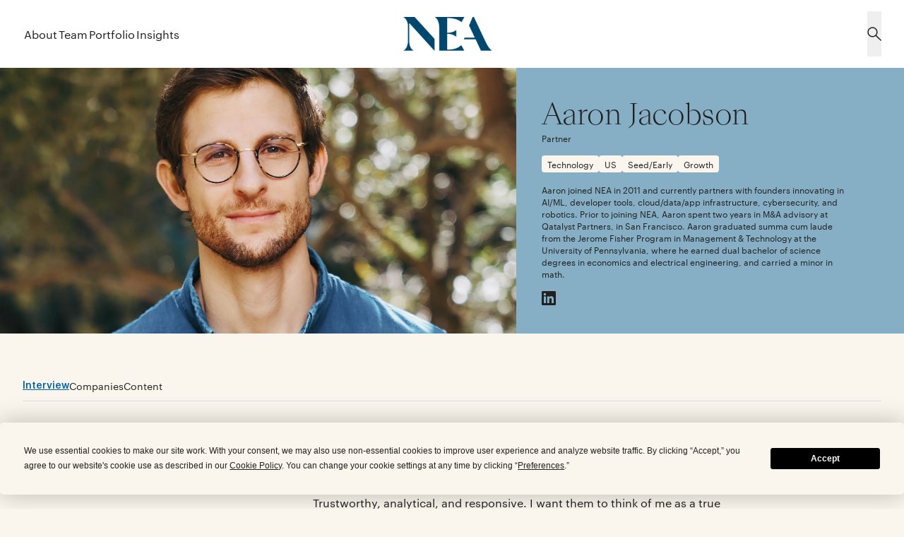

--- FILE ---
content_type: text/html; charset=utf-8
request_url: https://www.nea.com/team/aaron-jacobson
body_size: 27105
content:
<!DOCTYPE html><html lang="en"><head><meta charSet="utf-8"/><meta name="viewport" content="width=device-width, initial-scale=1"/><link rel="stylesheet" href="/_next/static/css/0b60b3c3f7949e2a.css" data-precedence="next"/><link rel="stylesheet" href="/_next/static/css/c14fa78a9d329d42.css" data-precedence="next"/><link rel="stylesheet" href="/_next/static/css/9a730e6e44e2284a.css" data-precedence="next"/><link rel="stylesheet" href="/_next/static/css/ba09bd901b8a8b19.css" data-precedence="next"/><link rel="stylesheet" href="/_next/static/css/b56271c6fa48bcb8.css" data-precedence="next"/><link rel="stylesheet" href="/_next/static/css/bb37121f33694821.css" data-precedence="next"/><link rel="preload" as="script" fetchPriority="low" href="/_next/static/chunks/webpack-0265e1a6f70cc963.js"/><script src="/_next/static/chunks/4bd1b696-100b9d70ed4e49c1.js" async=""></script><script src="/_next/static/chunks/1255-642c76f13c20a3ec.js" async=""></script><script src="/_next/static/chunks/main-app-b7ac91ae224968d9.js" async=""></script><script src="/_next/static/chunks/1209-365ba2c756fdaa38.js" async=""></script><script src="/_next/static/chunks/1356-55692d5ef6a323df.js" async=""></script><script src="/_next/static/chunks/2808-c49c5e12ad3e6066.js" async=""></script><script src="/_next/static/chunks/app/layout-60d53400bef1d90f.js" async=""></script><script src="/_next/static/chunks/c15bf2b0-c0a82daa94b3b5a7.js" async=""></script><script src="/_next/static/chunks/9819-e796aa1f74851a88.js" async=""></script><script src="/_next/static/chunks/3644-986fde0dbc2a13c5.js" async=""></script><script src="/_next/static/chunks/1474-4138bdf6a4536db3.js" async=""></script><script src="/_next/static/chunks/8149-bb194c3dbcb4aa48.js" async=""></script><script src="/_next/static/chunks/319-ef9910bb424b8dc0.js" async=""></script><script src="/_next/static/chunks/8974-516e0bd6f4d6212c.js" async=""></script><script src="/_next/static/chunks/3745-f8c75f173226681a.js" async=""></script><script src="/_next/static/chunks/7518-67b2c88adc27b140.js" async=""></script><script src="/_next/static/chunks/6858-9a6d3c87a342d9cf.js" async=""></script><script src="/_next/static/chunks/app/team/page-9112c39a48e7f11b.js" async=""></script><script src="/_next/static/chunks/8175-a0ba0cd29da23197.js" async=""></script><script src="/_next/static/chunks/4574-7610e58c93efd00b.js" async=""></script><script src="/_next/static/chunks/app/team/%5Bslug%5D/page-9815185b6a1cf575.js" async=""></script><title>Aaron Jacobson, NEA Partner</title><meta name="description" content="Aaron joined NEA in 2011 and currently partners with founders innovating in AI/ML, developer tools, cloud/data/app infrastructure, cybersecurity, and..."/><link rel="canonical" href="https://www.nea.com/team/aaron-jacobson"/><meta property="og:title" content="Aaron Jacobson, NEA Partner"/><meta property="og:description" content="Aaron joined NEA in 2011 and currently partners with founders innovating in AI/ML, developer tools, cloud/data/app infrastructure, cybersecurity, and..."/><meta property="og:image" content="https://www.nea.com/_next/image?url=https://statamic.nea.com/assets/social_images/nea_seoimage.jpg&amp;w=1200&amp;h=630&amp;q=75"/><meta property="og:type" content="website"/><meta name="twitter:card" content="summary_large_image"/><meta name="twitter:title" content="Aaron Jacobson, NEA Partner"/><meta name="twitter:description" content="Aaron joined NEA in 2011 and currently partners with founders innovating in AI/ML, developer tools, cloud/data/app infrastructure, cybersecurity, and..."/><meta name="twitter:image" content="https://www.nea.com/_next/image?url=https://statamic.nea.com/assets/social_images/nea_seoimage-1697554055.jpg&amp;w=1200&amp;h=630&amp;q=75"/><script>(function(w,d,s,l,i){w[l]=w[l]||[];w[l].push({'gtm.start':
        new Date().getTime(),event:'gtm.js'});var f=d.getElementsByTagName(s)[0],
        j=d.createElement(s),dl=l!='dataLayer'?'&l='+l:'';j.async=true;j.src=
        'https://www.googletagmanager.com/gtm.js?id='+i+dl;f.parentNode.insertBefore(j,f);
        })(window,document,'script','dataLayer','GTM-PWLWM7N');</script><script src="/_next/static/chunks/polyfills-42372ed130431b0a.js" noModule=""></script></head><body id="main-body"><div hidden=""><!--$--><!--/$--></div><!--$--><!--/$--><noscript><iframe src="https://www.googletagmanager.com/ns.html?id=GTM-PWLWM7N" height="0" width="0" style="display:none;visibility:hidden"></iframe></noscript><!--$?--><template id="B:0"></template><!--/$--><script type="application/ld+json">{"@context":"http://schema.org","@type":"Person","name":"Aaron Jacobson","image":{"@type":"ImageObject","url":"/assets/230829_nea_menlopark_aaronjacobson_0034_bio-1697504383.jpg","height":1375,"width":2062},"jobTitle":"Partner","sameAs":["http://www.linkedin.com/in/aaronejacobson",null]}</script><div class="default-grid"><div class="bio_hero_root__Gi7F_ bio_hero_secondary-skylight__zL_g_ default-grid col-span-full xl:col-span-full"><img alt="" loading="lazy" width="2062" height="3093" decoding="async" data-nimg="1" class="w-full bio_hero_image__GMaQL" style="color:transparent;object-position:50% 50%;aspect-ratio:1.5;object-fit:cover;background-size:cover;background-position:50% 50%;background-repeat:no-repeat;background-image:url(&quot;data:image/svg+xml;charset=utf-8,%3Csvg xmlns=&#x27;http://www.w3.org/2000/svg&#x27; viewBox=&#x27;0 0 2062 3093&#x27;%3E%3Cfilter id=&#x27;b&#x27; color-interpolation-filters=&#x27;sRGB&#x27;%3E%3CfeGaussianBlur stdDeviation=&#x27;20&#x27;/%3E%3CfeColorMatrix values=&#x27;1 0 0 0 0 0 1 0 0 0 0 0 1 0 0 0 0 0 100 -1&#x27; result=&#x27;s&#x27;/%3E%3CfeFlood x=&#x27;0&#x27; y=&#x27;0&#x27; width=&#x27;100%25&#x27; height=&#x27;100%25&#x27;/%3E%3CfeComposite operator=&#x27;out&#x27; in=&#x27;s&#x27;/%3E%3CfeComposite in2=&#x27;SourceGraphic&#x27;/%3E%3CfeGaussianBlur stdDeviation=&#x27;20&#x27;/%3E%3C/filter%3E%3Cimage width=&#x27;100%25&#x27; height=&#x27;100%25&#x27; x=&#x27;0&#x27; y=&#x27;0&#x27; preserveAspectRatio=&#x27;none&#x27; style=&#x27;filter: url(%23b);&#x27; href=&#x27;[data-uri]&#x27;/%3E%3C/svg%3E&quot;)" srcSet="/_next/image?url=https%3A%2F%2Fstatamic.nea.com%2Fassets%2F230829_nea_menlopark_aaronjacobson_0034_bio-1697504383.jpg&amp;w=3840&amp;q=75 1x" src="/_next/image?url=https%3A%2F%2Fstatamic.nea.com%2Fassets%2F230829_nea_menlopark_aaronjacobson_0034_bio-1697504383.jpg&amp;w=3840&amp;q=75"/><div class="bio_hero_secondary-skylight__zL_g_ bio_hero_copyContainer__vutjz"><h1 class="bio_hero_headline__5_JkT">Aaron Jacobson</h1><div class="bio_hero_subHeadline__8nasU">Partner</div><div class="flex gap-8 mb-24 md:mb-16 xl:mb-24 flex-wrap"><div class="bio_hero_tag__6tS9y" data-type="sector">Technology</div><div class="bio_hero_tag__6tS9y" data-type="region">US</div><div class="bio_hero_tag__6tS9y" data-type="stage">Seed/Early</div><div class="bio_hero_tag__6tS9y" data-type="stage">Growth</div></div><div class="bio_hero_description__ENLos"><p>Aaron joined NEA in 2011 and currently partners with founders innovating in AI/ML, developer tools, cloud/data/app infrastructure, cybersecurity, and robotics. Prior to joining NEA, Aaron spent two years in M&amp;A advisory at Qatalyst Partners, in San Francisco. Aaron graduated summa cum laude from the Jerome Fisher Program in Management &amp; Technology at the University of Pennsylvania, where he earned dual bachelor of science degrees in economics and electrical engineering, and carried a minor in math.</p></div><div class="flex gap-16"><a href="http://www.linkedin.com/in/aaronejacobson"><svg xmlns="http://www.w3.org/2000/svg" width="20" height="20" fill="none" alt="LinkedIn Logo" class="bio_hero_icon__2b6yn aspect-[1] w-20 h-20"><g clip-path="url(#LinkedIn_svg__a)"><path fill="#202020" d="M18.52 0H1.477C.66 0 0 .645 0 1.441v17.114C0 19.352.66 20 1.477 20H18.52c.816 0 1.48-.648 1.48-1.441V1.44C20 .645 19.336 0 18.52 0M5.934 17.043h-2.97V7.496h2.97zM4.449 6.195a1.72 1.72 0 1 1-.006-3.439 1.72 1.72 0 0 1 .006 3.44m12.594 10.848h-2.965v-4.64c0-1.106-.02-2.532-1.543-2.532-1.543 0-1.777 1.207-1.777 2.453v4.719H7.797V7.496h2.844v1.305h.039c.394-.75 1.363-1.543 2.804-1.543 3.004 0 3.559 1.976 3.559 4.547z"></path></g><defs><clipPath id="LinkedIn_svg__a"><path fill="#fff" d="M0 0h20v20H0z"></path></clipPath></defs></svg></a></div></div></div></div><div class="bio_content_root__a5eRx"><div class="bio_anchor_nav_root__UF8tZ"><div class="container"><div class="bio_anchor_nav_navContainer__blxQW"><div class="bio_anchor_nav_anchorLink__XqOoh bio_anchor_nav_selected__YoqDn"><a href="#interview">Interview</a></div><div class="bio_anchor_nav_anchorLink__XqOoh"><a href="#companies">Companies</a></div><div class="bio_anchor_nav_anchorLink__XqOoh"><a href="#content">Content</a></div></div></div></div><div><div class="qa_module_root__iQLAD mb-56 lg:mb-152"><div class="qa_module_anchorRef__A_F_r" id="interview"></div><div class="qa_module_mainContainer__EpUiL"><div class="container default-grid"><div class="qa_module_itemVariant__wiUhK"><div class="qa_module_question__uGs9z"><h2><p>How do you want your founders to describe you?</p></h2><div class="absolute top-0 flex items-center"><hr class="qa_module_arrowShaft__tSt7g h-[2px] mr-[-470px] text-secondary-teal"/><svg xmlns="http://www.w3.org/2000/svg" width="485" height="48" fill="none" class="text-secondary-teal fill-secondary-teal stroke-secondary-teal"><path d="M469.625 14.695c2.507 4.086 7.139 7.366 12.47 8.852-5.32 1.523-9.959 4.749-12.47 8.825z"></path></svg></div></div><div class="qa_module_answer__xLaKM"><p>Trustworthy, analytical, and responsive. I want them to think of me as a true partner who can jump in at any time to collaborate and problem-solve from first principles. I want them to be able to lean on me as needed, whether it be for industry expertise, company-building help, or emotional support.</p></div></div><div class="qa_module_item__E4GgD"><div class="qa_module_question__uGs9z"><h2><p>What motivates you as an investor?</p></h2><div class="absolute top-0 flex items-center"><hr class="qa_module_arrowShaft__tSt7g h-[2px] mr-[-470px] text-secondary-coral "/><svg xmlns="http://www.w3.org/2000/svg" width="485" height="48" fill="none" class="text-secondary-coral fill-secondary-coral stroke-secondary-coral"><path d="M469.625 14.695c2.507 4.086 7.139 7.366 12.47 8.852-5.32 1.523-9.959 4.749-12.47 8.825z"></path></svg></div></div><div class="qa_module_answer__xLaKM"><p>Making an impact and exercising my intellectual curiosity. I find it rewarding to help founders transform their visions into generational, world-changing companies. And I’m lucky that this process also indulges my curiosity and keeps me learning about what’s next on the technology horizon.</p></div></div><div class="qa_module_itemVariant__wiUhK"><div class="qa_module_question__uGs9z"><h2><p>What personal values do you share with NEA?</p></h2><div class="absolute top-0 flex items-center"><hr class="qa_module_arrowShaft__tSt7g h-[2px] mr-[-470px] text-secondary-teal"/><svg xmlns="http://www.w3.org/2000/svg" width="485" height="48" fill="none" class="text-secondary-teal fill-secondary-teal stroke-secondary-teal"><path d="M469.625 14.695c2.507 4.086 7.139 7.366 12.47 8.852-5.32 1.523-9.959 4.749-12.47 8.825z"></path></svg></div></div><div class="qa_module_answer__xLaKM"><p>I believe in doing the right thing, even when it’s the hard thing. This is very much the same ethos under which NEA operates. As a firm, we’re always striving to have a clean karmic balance sheet, so doing the right thing for the long-term success of our limited partners, founders, and their companies is always prioritized over shorter term gains.</p></div></div><div class="qa_module_item__E4GgD"><div class="qa_module_question__uGs9z"><h2><p>You’ve been with NEA for over 12 years. What’s kept you here that long?</p></h2><div class="absolute top-0 flex items-center"><hr class="qa_module_arrowShaft__tSt7g h-[2px] mr-[-470px] text-secondary-coral "/><svg xmlns="http://www.w3.org/2000/svg" width="485" height="48" fill="none" class="text-secondary-coral fill-secondary-coral stroke-secondary-coral"><path d="M469.625 14.695c2.507 4.086 7.139 7.366 12.47 8.852-5.32 1.523-9.959 4.749-12.47 8.825z"></path></svg></div></div><div class="qa_module_answer__xLaKM"><p>Two things. First, entrepreneurs face stacked odds, and the scale of NEA—from our capital base to our expertise to our network—allows us to put real weight behind our founders to, hopefully, tip the scale in their favor. Second, the people here. Whether it’s my partners or founders, they continue to be my source of inspiration, learning, and fun.</p></div></div><div class="qa_module_itemVariant__wiUhK"><div class="qa_module_question__uGs9z"><h2><p>What’s your favorite inspirational quote?</p></h2><div class="absolute top-0 flex items-center"><hr class="qa_module_arrowShaft__tSt7g h-[2px] mr-[-470px] text-secondary-teal"/><svg xmlns="http://www.w3.org/2000/svg" width="485" height="48" fill="none" class="text-secondary-teal fill-secondary-teal stroke-secondary-teal"><path d="M469.625 14.695c2.507 4.086 7.139 7.366 12.47 8.852-5.32 1.523-9.959 4.749-12.47 8.825z"></path></svg></div></div><div class="qa_module_answer__xLaKM"><p>“Try not to become a man of success but rather try to become a man of value”—Albert Einstein. Life is about the positive impact you leave on those around you rather than the accomplishments you’re known for.</p></div></div><div class="qa_module_item__E4GgD"><div class="qa_module_question__uGs9z"><h2><p>What’s been the most helpful career advice you’ve received?</p></h2><div class="absolute top-0 flex items-center"><hr class="qa_module_arrowShaft__tSt7g h-[2px] mr-[-470px] text-secondary-coral "/><svg xmlns="http://www.w3.org/2000/svg" width="485" height="48" fill="none" class="text-secondary-coral fill-secondary-coral stroke-secondary-coral"><path d="M469.625 14.695c2.507 4.086 7.139 7.366 12.47 8.852-5.32 1.523-9.959 4.749-12.47 8.825z"></path></svg></div></div><div class="qa_module_answer__xLaKM"><p>Don’t overthink it.</p></div></div></div></div></div></div><div class="team_quote_root__JlmiD team_quote_variantSimple__qUjAU"><div class="container default-grid"><div class="team_quote_contentContainer__oZtXU"><div class="team_quote_quoteContainer__H_FYc"><p class="team_quote_startQuoteDesktop__1yO5o">“</p><p><span class="team_quote_startQuoteMobile__O3nqt">“</span>I believe in doing the right thing, even when it’s the hard thing. This is very much the same ethos under which NEA operates.<!-- -->”</p></div><div class="team_quote_teamMemberInfo__HS4Nq">Aaron Jacobson, Partner</div></div></div></div><div><div class="companies_listing_root__Z6Z_L"><div class="companies_listing_anchorRef__T5bGq" id="companies"></div><div class="container"><div class="default-grid"><h2 class="xl:typo-header-4-1440 xl:mb-64 lg:typo-header-4-1024 lg:mb-40 md:typo-header-3-768 md:mb-32 col-span-full typo-header-1-375 mb-24 text-center">Companies</h2><div class="xl:mb-64 lg:mb-40 mb-32 col-span-full flex justify-center"><div class="companies_listing_toggleContainer__qUMNN"><button class="companies_listing_toggleButton__as91C text-core-cream" type="button" data-active="true">Current</button><button class="companies_listing_toggleButton__as91C" type="button" data-active="false">All</button><button class="companies_listing_toggleButton__as91C" type="button" data-active="false">Exits</button><div style="width:0;height:0" class="absolute xl:py-4 xl:px-16 bg-secondary-sapphire rounded-[5rem]"></div></div></div></div><div class="default-grid"><div class="col-span-full  border-t border-b border-neutral-nickel -mb-[1px]"><button type="button" class="py-16 w-full flex justify-between items-center"><div class="companies_listing_mobileLogoContainer__jEv8z"><img alt="" loading="lazy" width="402" height="240" decoding="async" data-nimg="1" class="w-full object-contain" style="color:transparent;object-position:50% 50%;background-size:cover;background-position:50% 50%;background-repeat:no-repeat;background-image:url(&quot;data:image/svg+xml;charset=utf-8,%3Csvg xmlns=&#x27;http://www.w3.org/2000/svg&#x27; viewBox=&#x27;0 0 402 240&#x27;%3E%3Cfilter id=&#x27;b&#x27; color-interpolation-filters=&#x27;sRGB&#x27;%3E%3CfeGaussianBlur stdDeviation=&#x27;20&#x27;/%3E%3CfeColorMatrix values=&#x27;1 0 0 0 0 0 1 0 0 0 0 0 1 0 0 0 0 0 100 -1&#x27; result=&#x27;s&#x27;/%3E%3CfeFlood x=&#x27;0&#x27; y=&#x27;0&#x27; width=&#x27;100%25&#x27; height=&#x27;100%25&#x27;/%3E%3CfeComposite operator=&#x27;out&#x27; in=&#x27;s&#x27;/%3E%3CfeComposite in2=&#x27;SourceGraphic&#x27;/%3E%3CfeGaussianBlur stdDeviation=&#x27;20&#x27;/%3E%3C/filter%3E%3Cimage width=&#x27;100%25&#x27; height=&#x27;100%25&#x27; x=&#x27;0&#x27; y=&#x27;0&#x27; preserveAspectRatio=&#x27;none&#x27; style=&#x27;filter: url(%23b);&#x27; href=&#x27;[data-uri]&#x27;/%3E%3C/svg%3E&quot;)" srcSet="/_next/image?url=https%3A%2F%2Fstatamic.nea.com%2Fassets%2Fimages%2Fportfolio-import%2FBox_2023.png&amp;w=640&amp;q=75 1x, /_next/image?url=https%3A%2F%2Fstatamic.nea.com%2Fassets%2Fimages%2Fportfolio-import%2FBox_2023.png&amp;w=828&amp;q=75 2x" src="/_next/image?url=https%3A%2F%2Fstatamic.nea.com%2Fassets%2Fimages%2Fportfolio-import%2FBox_2023.png&amp;w=828&amp;q=75"/></div><svg xmlns="http://www.w3.org/2000/svg" fill="none" viewBox="0 0 19 10" class="w-[1.9rem] h-[1rem] transition-transform duration-500 rotate-180"><path stroke="#202020" stroke-linecap="round" stroke-linejoin="round" stroke-width="2" d="m17.5 9-8-8-8 8"></path></svg></button><div aria-hidden="true" class="rah-static rah-static--height-zero " style="height:0;overflow:hidden"><div><div class="mb-24 flex flex-col gap-y-24 items-start"><div class="flex flex-col typo-small-text-375"><p class="font-medium mb-4">First invested</p><p>2008</p></div><div class="flex flex-col typo-small-text-375"><p class="font-medium mb-4">Current Status</p><p>IPO/Public</p><p>NYSE: BOX</p></div><p class="typo-body-1-375 mr-60">Cloud storage platform that allows users to share, manage and access business content online</p><a class="typo-small-text-375 border rounded-[3.2rem] py-4 px-16 border-neutral-charcoal text-primary-blue" href="/portfolio/box">Read More</a></div></div></div></div><div class="col-span-full  border-t border-b border-neutral-nickel -mb-[1px]"><button type="button" class="py-16 w-full flex justify-between items-center"><div class="companies_listing_mobileLogoContainer__jEv8z"><img alt="" loading="lazy" width="1053" height="253" decoding="async" data-nimg="1" class="w-full object-contain" style="color:transparent;object-position:50% 50%;background-size:cover;background-position:50% 50%;background-repeat:no-repeat;background-image:url(&quot;data:image/svg+xml;charset=utf-8,%3Csvg xmlns=&#x27;http://www.w3.org/2000/svg&#x27; viewBox=&#x27;0 0 1053 253&#x27;%3E%3Cfilter id=&#x27;b&#x27; color-interpolation-filters=&#x27;sRGB&#x27;%3E%3CfeGaussianBlur stdDeviation=&#x27;20&#x27;/%3E%3CfeColorMatrix values=&#x27;1 0 0 0 0 0 1 0 0 0 0 0 1 0 0 0 0 0 100 -1&#x27; result=&#x27;s&#x27;/%3E%3CfeFlood x=&#x27;0&#x27; y=&#x27;0&#x27; width=&#x27;100%25&#x27; height=&#x27;100%25&#x27;/%3E%3CfeComposite operator=&#x27;out&#x27; in=&#x27;s&#x27;/%3E%3CfeComposite in2=&#x27;SourceGraphic&#x27;/%3E%3CfeGaussianBlur stdDeviation=&#x27;20&#x27;/%3E%3C/filter%3E%3Cimage width=&#x27;100%25&#x27; height=&#x27;100%25&#x27; x=&#x27;0&#x27; y=&#x27;0&#x27; preserveAspectRatio=&#x27;none&#x27; style=&#x27;filter: url(%23b);&#x27; href=&#x27;[data-uri]&#x27;/%3E%3C/svg%3E&quot;)" srcSet="/_next/image?url=https%3A%2F%2Fstatamic.nea.com%2Fassets%2Fcorestory-logo-pos-black-rgb-copy.png&amp;w=1080&amp;q=75 1x, /_next/image?url=https%3A%2F%2Fstatamic.nea.com%2Fassets%2Fcorestory-logo-pos-black-rgb-copy.png&amp;w=3840&amp;q=75 2x" src="/_next/image?url=https%3A%2F%2Fstatamic.nea.com%2Fassets%2Fcorestory-logo-pos-black-rgb-copy.png&amp;w=3840&amp;q=75"/></div><svg xmlns="http://www.w3.org/2000/svg" fill="none" viewBox="0 0 19 10" class="w-[1.9rem] h-[1rem] transition-transform duration-500 rotate-180"><path stroke="#202020" stroke-linecap="round" stroke-linejoin="round" stroke-width="2" d="m17.5 9-8-8-8 8"></path></svg></button><div aria-hidden="true" class="rah-static rah-static--height-zero " style="height:0;overflow:hidden"><div><div class="mb-24 flex flex-col gap-y-24 items-start"><div class="flex flex-col typo-small-text-375"><p class="font-medium mb-4">First invested</p><p>2022</p></div><div class="flex flex-col typo-small-text-375"><p class="font-medium mb-4">Current Status</p><p>Private</p><p></p></div><p class="typo-body-1-375 mr-60">CoreStory delivers enterprise-grade code intelligence for modernization, onboarding, and governance.</p><a class="typo-small-text-375 border rounded-[3.2rem] py-4 px-16 border-neutral-charcoal text-primary-blue" href="/portfolio/corestory">Read More</a></div></div></div></div><div class="col-span-full  border-t border-b border-neutral-nickel -mb-[1px]"><button type="button" class="py-16 w-full flex justify-between items-center"><div class="companies_listing_mobileLogoContainer__jEv8z"><img alt="" loading="lazy" width="1298" height="256" decoding="async" data-nimg="1" class="w-full object-contain" style="color:transparent;object-position:50% 50%;background-size:cover;background-position:50% 50%;background-repeat:no-repeat;background-image:url(&quot;data:image/svg+xml;charset=utf-8,%3Csvg xmlns=&#x27;http://www.w3.org/2000/svg&#x27; viewBox=&#x27;0 0 1298 256&#x27;%3E%3Cfilter id=&#x27;b&#x27; color-interpolation-filters=&#x27;sRGB&#x27;%3E%3CfeGaussianBlur stdDeviation=&#x27;20&#x27;/%3E%3CfeColorMatrix values=&#x27;1 0 0 0 0 0 1 0 0 0 0 0 1 0 0 0 0 0 100 -1&#x27; result=&#x27;s&#x27;/%3E%3CfeFlood x=&#x27;0&#x27; y=&#x27;0&#x27; width=&#x27;100%25&#x27; height=&#x27;100%25&#x27;/%3E%3CfeComposite operator=&#x27;out&#x27; in=&#x27;s&#x27;/%3E%3CfeComposite in2=&#x27;SourceGraphic&#x27;/%3E%3CfeGaussianBlur stdDeviation=&#x27;20&#x27;/%3E%3C/filter%3E%3Cimage width=&#x27;100%25&#x27; height=&#x27;100%25&#x27; x=&#x27;0&#x27; y=&#x27;0&#x27; preserveAspectRatio=&#x27;none&#x27; style=&#x27;filter: url(%23b);&#x27; href=&#x27;[data-uri]&#x27;/%3E%3C/svg%3E&quot;)" srcSet="/_next/image?url=https%3A%2F%2Fstatamic.nea.com%2Fassets%2Fimages%2Fportfolio-import%2Fdatabricks_2023.png&amp;w=1920&amp;q=75 1x, /_next/image?url=https%3A%2F%2Fstatamic.nea.com%2Fassets%2Fimages%2Fportfolio-import%2Fdatabricks_2023.png&amp;w=3840&amp;q=75 2x" src="/_next/image?url=https%3A%2F%2Fstatamic.nea.com%2Fassets%2Fimages%2Fportfolio-import%2Fdatabricks_2023.png&amp;w=3840&amp;q=75"/></div><svg xmlns="http://www.w3.org/2000/svg" fill="none" viewBox="0 0 19 10" class="w-[1.9rem] h-[1rem] transition-transform duration-500 rotate-180"><path stroke="#202020" stroke-linecap="round" stroke-linejoin="round" stroke-width="2" d="m17.5 9-8-8-8 8"></path></svg></button><div aria-hidden="true" class="rah-static rah-static--height-zero " style="height:0;overflow:hidden"><div><div class="mb-24 flex flex-col gap-y-24 items-start"><div class="flex flex-col typo-small-text-375"><p class="font-medium mb-4">First invested</p><p>2014</p></div><div class="flex flex-col typo-small-text-375"><p class="font-medium mb-4">Current Status</p><p>Private</p><p></p></div><p class="typo-body-1-375 mr-60">Databricks provides a unified analytics platform, built by the team who created Apache Spark™, that accelerates innovation by unifying data science, engineering and business</p><a class="typo-small-text-375 border rounded-[3.2rem] py-4 px-16 border-neutral-charcoal text-primary-blue" href="/portfolio/databricks">Read More</a></div></div></div></div><div class="col-span-full  border-t border-b border-neutral-nickel -mb-[1px]"><button type="button" class="py-16 w-full flex justify-between items-center"><div class="companies_listing_mobileLogoContainer__jEv8z"><img alt="" loading="lazy" width="403" height="98" decoding="async" data-nimg="1" class="w-full object-contain" style="color:transparent;object-position:50% 50%;background-size:cover;background-position:50% 50%;background-repeat:no-repeat;background-image:url(&quot;data:image/svg+xml;charset=utf-8,%3Csvg xmlns=&#x27;http://www.w3.org/2000/svg&#x27; viewBox=&#x27;0 0 403 98&#x27;%3E%3Cfilter id=&#x27;b&#x27; color-interpolation-filters=&#x27;sRGB&#x27;%3E%3CfeGaussianBlur stdDeviation=&#x27;20&#x27;/%3E%3CfeColorMatrix values=&#x27;1 0 0 0 0 0 1 0 0 0 0 0 1 0 0 0 0 0 100 -1&#x27; result=&#x27;s&#x27;/%3E%3CfeFlood x=&#x27;0&#x27; y=&#x27;0&#x27; width=&#x27;100%25&#x27; height=&#x27;100%25&#x27;/%3E%3CfeComposite operator=&#x27;out&#x27; in=&#x27;s&#x27;/%3E%3CfeComposite in2=&#x27;SourceGraphic&#x27;/%3E%3CfeGaussianBlur stdDeviation=&#x27;20&#x27;/%3E%3C/filter%3E%3Cimage width=&#x27;100%25&#x27; height=&#x27;100%25&#x27; x=&#x27;0&#x27; y=&#x27;0&#x27; preserveAspectRatio=&#x27;none&#x27; style=&#x27;filter: url(%23b);&#x27; href=&#x27;[data-uri]&#x27;/%3E%3C/svg%3E&quot;)" srcSet="/_next/image?url=https%3A%2F%2Fstatamic.nea.com%2Fassets%2Fimages%2Fportfolio-import%2FDatafold_2023.png&amp;w=640&amp;q=75 1x, /_next/image?url=https%3A%2F%2Fstatamic.nea.com%2Fassets%2Fimages%2Fportfolio-import%2FDatafold_2023.png&amp;w=828&amp;q=75 2x" src="/_next/image?url=https%3A%2F%2Fstatamic.nea.com%2Fassets%2Fimages%2Fportfolio-import%2FDatafold_2023.png&amp;w=828&amp;q=75"/></div><svg xmlns="http://www.w3.org/2000/svg" fill="none" viewBox="0 0 19 10" class="w-[1.9rem] h-[1rem] transition-transform duration-500 rotate-180"><path stroke="#202020" stroke-linecap="round" stroke-linejoin="round" stroke-width="2" d="m17.5 9-8-8-8 8"></path></svg></button><div aria-hidden="true" class="rah-static rah-static--height-zero " style="height:0;overflow:hidden"><div><div class="mb-24 flex flex-col gap-y-24 items-start"><div class="flex flex-col typo-small-text-375"><p class="font-medium mb-4">First invested</p><p>2020</p></div><div class="flex flex-col typo-small-text-375"><p class="font-medium mb-4">Current Status</p><p>Private</p><p></p></div><p class="typo-body-1-375 mr-60">Datafold automates testing and monitoring of analytical data. Datafold protects businesses from costly data quality incidents and helps data engineers and analysts move faster and with higher confidence by automating common tasks in ETL and BI workflows.</p><a class="typo-small-text-375 border rounded-[3.2rem] py-4 px-16 border-neutral-charcoal text-primary-blue" href="/portfolio/datafold">Read More</a></div></div></div></div><div class="col-span-full  border-t border-b border-neutral-nickel -mb-[1px]"><button type="button" class="py-16 w-full flex justify-between items-center"><div class="companies_listing_mobileLogoContainer__jEv8z"><img alt="" loading="lazy" width="501" height="121" decoding="async" data-nimg="1" class="w-full object-contain" style="color:transparent;object-position:50% 50%;background-size:cover;background-position:50% 50%;background-repeat:no-repeat;background-image:url(&quot;data:image/svg+xml;charset=utf-8,%3Csvg xmlns=&#x27;http://www.w3.org/2000/svg&#x27; viewBox=&#x27;0 0 501 121&#x27;%3E%3Cfilter id=&#x27;b&#x27; color-interpolation-filters=&#x27;sRGB&#x27;%3E%3CfeGaussianBlur stdDeviation=&#x27;20&#x27;/%3E%3CfeColorMatrix values=&#x27;1 0 0 0 0 0 1 0 0 0 0 0 1 0 0 0 0 0 100 -1&#x27; result=&#x27;s&#x27;/%3E%3CfeFlood x=&#x27;0&#x27; y=&#x27;0&#x27; width=&#x27;100%25&#x27; height=&#x27;100%25&#x27;/%3E%3CfeComposite operator=&#x27;out&#x27; in=&#x27;s&#x27;/%3E%3CfeComposite in2=&#x27;SourceGraphic&#x27;/%3E%3CfeGaussianBlur stdDeviation=&#x27;20&#x27;/%3E%3C/filter%3E%3Cimage width=&#x27;100%25&#x27; height=&#x27;100%25&#x27; x=&#x27;0&#x27; y=&#x27;0&#x27; preserveAspectRatio=&#x27;none&#x27; style=&#x27;filter: url(%23b);&#x27; href=&#x27;[data-uri]&#x27;/%3E%3C/svg%3E&quot;)" srcSet="/_next/image?url=https%3A%2F%2Fstatamic.nea.com%2Fassets%2Fimages%2Fportfolio-import%2FDeltaStream_2023.png&amp;w=640&amp;q=75 1x, /_next/image?url=https%3A%2F%2Fstatamic.nea.com%2Fassets%2Fimages%2Fportfolio-import%2FDeltaStream_2023.png&amp;w=1080&amp;q=75 2x" src="/_next/image?url=https%3A%2F%2Fstatamic.nea.com%2Fassets%2Fimages%2Fportfolio-import%2FDeltaStream_2023.png&amp;w=1080&amp;q=75"/></div><svg xmlns="http://www.w3.org/2000/svg" fill="none" viewBox="0 0 19 10" class="w-[1.9rem] h-[1rem] transition-transform duration-500 rotate-180"><path stroke="#202020" stroke-linecap="round" stroke-linejoin="round" stroke-width="2" d="m17.5 9-8-8-8 8"></path></svg></button><div aria-hidden="true" class="rah-static rah-static--height-zero " style="height:0;overflow:hidden"><div><div class="mb-24 flex flex-col gap-y-24 items-start"><div class="flex flex-col typo-small-text-375"><p class="font-medium mb-4">First invested</p><p>2020</p></div><div class="flex flex-col typo-small-text-375"><p class="font-medium mb-4">Current Status</p><p>Private</p><p></p></div><p class="typo-body-1-375 mr-60">DeltaStream provides a serverless database to manage, secure and process all streams with SQL on cloud.</p><a class="typo-small-text-375 border rounded-[3.2rem] py-4 px-16 border-neutral-charcoal text-primary-blue" href="/portfolio/deltastream">Read More</a></div></div></div></div><div class="col-span-full  border-t border-b border-neutral-nickel -mb-[1px]"><button type="button" class="py-16 w-full flex justify-between items-center"><div class="companies_listing_mobileLogoContainer__jEv8z"><img alt="" loading="lazy" width="1225" height="207" decoding="async" data-nimg="1" class="w-full object-contain" style="color:transparent;object-position:50% 50%;background-size:cover;background-position:50% 50%;background-repeat:no-repeat;background-image:url(&quot;data:image/svg+xml;charset=utf-8,%3Csvg xmlns=&#x27;http://www.w3.org/2000/svg&#x27; viewBox=&#x27;0 0 1225 207&#x27;%3E%3Cfilter id=&#x27;b&#x27; color-interpolation-filters=&#x27;sRGB&#x27;%3E%3CfeGaussianBlur stdDeviation=&#x27;20&#x27;/%3E%3CfeColorMatrix values=&#x27;1 0 0 0 0 0 1 0 0 0 0 0 1 0 0 0 0 0 100 -1&#x27; result=&#x27;s&#x27;/%3E%3CfeFlood x=&#x27;0&#x27; y=&#x27;0&#x27; width=&#x27;100%25&#x27; height=&#x27;100%25&#x27;/%3E%3CfeComposite operator=&#x27;out&#x27; in=&#x27;s&#x27;/%3E%3CfeComposite in2=&#x27;SourceGraphic&#x27;/%3E%3CfeGaussianBlur stdDeviation=&#x27;20&#x27;/%3E%3C/filter%3E%3Cimage width=&#x27;100%25&#x27; height=&#x27;100%25&#x27; x=&#x27;0&#x27; y=&#x27;0&#x27; preserveAspectRatio=&#x27;none&#x27; style=&#x27;filter: url(%23b);&#x27; href=&#x27;[data-uri]&#x27;/%3E%3C/svg%3E&quot;)" srcSet="/_next/image?url=https%3A%2F%2Fstatamic.nea.com%2Fassets%2Fimages%2Fportfolio-import%2FEmbrace_2023.png&amp;w=1920&amp;q=75 1x, /_next/image?url=https%3A%2F%2Fstatamic.nea.com%2Fassets%2Fimages%2Fportfolio-import%2FEmbrace_2023.png&amp;w=3840&amp;q=75 2x" src="/_next/image?url=https%3A%2F%2Fstatamic.nea.com%2Fassets%2Fimages%2Fportfolio-import%2FEmbrace_2023.png&amp;w=3840&amp;q=75"/></div><svg xmlns="http://www.w3.org/2000/svg" fill="none" viewBox="0 0 19 10" class="w-[1.9rem] h-[1rem] transition-transform duration-500 rotate-180"><path stroke="#202020" stroke-linecap="round" stroke-linejoin="round" stroke-width="2" d="m17.5 9-8-8-8 8"></path></svg></button><div aria-hidden="true" class="rah-static rah-static--height-zero " style="height:0;overflow:hidden"><div><div class="mb-24 flex flex-col gap-y-24 items-start"><div class="flex flex-col typo-small-text-375"><p class="font-medium mb-4">First invested</p><p>2021</p></div><div class="flex flex-col typo-small-text-375"><p class="font-medium mb-4">Current Status</p><p>Private</p><p></p></div><p class="typo-body-1-375 mr-60">Embrace is the only observability and data platform built exclusively for mobile that companies use to deliver better mobile experiences and make optimal business decisions.</p><a class="typo-small-text-375 border rounded-[3.2rem] py-4 px-16 border-neutral-charcoal text-primary-blue" href="/portfolio/embrace">Read More</a></div></div></div></div><div class="col-span-full  border-t border-b border-neutral-nickel -mb-[1px]"><button type="button" class="py-16 w-full flex justify-between items-center"><div class="companies_listing_mobileLogoContainer__jEv8z"><img alt="" loading="lazy" width="1400" height="394" decoding="async" data-nimg="1" class="w-full object-contain" style="color:transparent;object-position:50% 50%;background-size:cover;background-position:50% 50%;background-repeat:no-repeat;background-image:url(&quot;data:image/svg+xml;charset=utf-8,%3Csvg xmlns=&#x27;http://www.w3.org/2000/svg&#x27; viewBox=&#x27;0 0 1400 394&#x27;%3E%3Cfilter id=&#x27;b&#x27; color-interpolation-filters=&#x27;sRGB&#x27;%3E%3CfeGaussianBlur stdDeviation=&#x27;20&#x27;/%3E%3CfeColorMatrix values=&#x27;1 0 0 0 0 0 1 0 0 0 0 0 1 0 0 0 0 0 100 -1&#x27; result=&#x27;s&#x27;/%3E%3CfeFlood x=&#x27;0&#x27; y=&#x27;0&#x27; width=&#x27;100%25&#x27; height=&#x27;100%25&#x27;/%3E%3CfeComposite operator=&#x27;out&#x27; in=&#x27;s&#x27;/%3E%3CfeComposite in2=&#x27;SourceGraphic&#x27;/%3E%3CfeGaussianBlur stdDeviation=&#x27;20&#x27;/%3E%3C/filter%3E%3Cimage width=&#x27;100%25&#x27; height=&#x27;100%25&#x27; x=&#x27;0&#x27; y=&#x27;0&#x27; preserveAspectRatio=&#x27;none&#x27; style=&#x27;filter: url(%23b);&#x27; href=&#x27;[data-uri]&#x27;/%3E%3C/svg%3E&quot;)" srcSet="/_next/image?url=https%3A%2F%2Fstatamic.nea.com%2Fassets%2Ffactory_website.png&amp;w=1920&amp;q=75 1x, /_next/image?url=https%3A%2F%2Fstatamic.nea.com%2Fassets%2Ffactory_website.png&amp;w=3840&amp;q=75 2x" src="/_next/image?url=https%3A%2F%2Fstatamic.nea.com%2Fassets%2Ffactory_website.png&amp;w=3840&amp;q=75"/></div><svg xmlns="http://www.w3.org/2000/svg" fill="none" viewBox="0 0 19 10" class="w-[1.9rem] h-[1rem] transition-transform duration-500 rotate-180"><path stroke="#202020" stroke-linecap="round" stroke-linejoin="round" stroke-width="2" d="m17.5 9-8-8-8 8"></path></svg></button><div aria-hidden="true" class="rah-static rah-static--height-zero " style="height:0;overflow:hidden"><div><div class="mb-24 flex flex-col gap-y-24 items-start"><div class="flex flex-col typo-small-text-375"><p class="font-medium mb-4">First invested</p><p>2025</p></div><div class="flex flex-col typo-small-text-375"><p class="font-medium mb-4">Current Status</p><p>Private</p><p></p></div><p class="typo-body-1-375 mr-60">Factory is pioneering agent-native development, a new way of building software that keeps developers in control of the important high-level details while agents – or Droids – handle the coding.</p><a class="typo-small-text-375 border rounded-[3.2rem] py-4 px-16 border-neutral-charcoal text-primary-blue" href="/portfolio/factory">Read More</a></div></div></div></div><div class="col-span-full  border-t border-b border-neutral-nickel -mb-[1px]"><button type="button" class="py-16 w-full flex justify-between items-center"><div class="companies_listing_mobileLogoContainer__jEv8z"><img alt="" loading="lazy" width="1400" height="510" decoding="async" data-nimg="1" class="w-full object-contain" style="color:transparent;object-position:50% 50%;background-size:cover;background-position:50% 50%;background-repeat:no-repeat;background-image:url(&quot;data:image/svg+xml;charset=utf-8,%3Csvg xmlns=&#x27;http://www.w3.org/2000/svg&#x27; viewBox=&#x27;0 0 1400 510&#x27;%3E%3Cfilter id=&#x27;b&#x27; color-interpolation-filters=&#x27;sRGB&#x27;%3E%3CfeGaussianBlur stdDeviation=&#x27;20&#x27;/%3E%3CfeColorMatrix values=&#x27;1 0 0 0 0 0 1 0 0 0 0 0 1 0 0 0 0 0 100 -1&#x27; result=&#x27;s&#x27;/%3E%3CfeFlood x=&#x27;0&#x27; y=&#x27;0&#x27; width=&#x27;100%25&#x27; height=&#x27;100%25&#x27;/%3E%3CfeComposite operator=&#x27;out&#x27; in=&#x27;s&#x27;/%3E%3CfeComposite in2=&#x27;SourceGraphic&#x27;/%3E%3CfeGaussianBlur stdDeviation=&#x27;20&#x27;/%3E%3C/filter%3E%3Cimage width=&#x27;100%25&#x27; height=&#x27;100%25&#x27; x=&#x27;0&#x27; y=&#x27;0&#x27; preserveAspectRatio=&#x27;none&#x27; style=&#x27;filter: url(%23b);&#x27; href=&#x27;[data-uri]&#x27;/%3E%3C/svg%3E&quot;)" srcSet="/_next/image?url=https%3A%2F%2Fstatamic.nea.com%2Fassets%2Ffirestorm.png&amp;w=1920&amp;q=75 1x, /_next/image?url=https%3A%2F%2Fstatamic.nea.com%2Fassets%2Ffirestorm.png&amp;w=3840&amp;q=75 2x" src="/_next/image?url=https%3A%2F%2Fstatamic.nea.com%2Fassets%2Ffirestorm.png&amp;w=3840&amp;q=75"/></div><svg xmlns="http://www.w3.org/2000/svg" fill="none" viewBox="0 0 19 10" class="w-[1.9rem] h-[1rem] transition-transform duration-500 rotate-180"><path stroke="#202020" stroke-linecap="round" stroke-linejoin="round" stroke-width="2" d="m17.5 9-8-8-8 8"></path></svg></button><div aria-hidden="true" class="rah-static rah-static--height-zero " style="height:0;overflow:hidden"><div><div class="mb-24 flex flex-col gap-y-24 items-start"><div class="flex flex-col typo-small-text-375"><p class="font-medium mb-4">First invested</p><p>2025</p></div><div class="flex flex-col typo-small-text-375"><p class="font-medium mb-4">Current Status</p><p>Private</p><p></p></div><p class="typo-body-1-375 mr-60">Firestorm Labs specializes in advanced additive manufacturing technologies, developing modular, open-architecture unmanned aerial systems (UAS) for rapid deployment in expeditionary and combat environments.</p><a class="typo-small-text-375 border rounded-[3.2rem] py-4 px-16 border-neutral-charcoal text-primary-blue" href="/portfolio/firestorm">Read More</a></div></div></div></div><div class="col-span-full  border-t border-b border-neutral-nickel -mb-[1px]"><button type="button" class="py-16 w-full flex justify-between items-center"><div class="companies_listing_mobileLogoContainer__jEv8z"><img alt="" loading="lazy" width="812" height="200" decoding="async" data-nimg="1" class="w-full object-contain" style="color:transparent;object-position:50% 50%;background-size:cover;background-position:50% 50%;background-repeat:no-repeat;background-image:url(&quot;data:image/svg+xml;charset=utf-8,%3Csvg xmlns=&#x27;http://www.w3.org/2000/svg&#x27; viewBox=&#x27;0 0 812 200&#x27;%3E%3Cfilter id=&#x27;b&#x27; color-interpolation-filters=&#x27;sRGB&#x27;%3E%3CfeGaussianBlur stdDeviation=&#x27;20&#x27;/%3E%3CfeColorMatrix values=&#x27;1 0 0 0 0 0 1 0 0 0 0 0 1 0 0 0 0 0 100 -1&#x27; result=&#x27;s&#x27;/%3E%3CfeFlood x=&#x27;0&#x27; y=&#x27;0&#x27; width=&#x27;100%25&#x27; height=&#x27;100%25&#x27;/%3E%3CfeComposite operator=&#x27;out&#x27; in=&#x27;s&#x27;/%3E%3CfeComposite in2=&#x27;SourceGraphic&#x27;/%3E%3CfeGaussianBlur stdDeviation=&#x27;20&#x27;/%3E%3C/filter%3E%3Cimage width=&#x27;100%25&#x27; height=&#x27;100%25&#x27; x=&#x27;0&#x27; y=&#x27;0&#x27; preserveAspectRatio=&#x27;none&#x27; style=&#x27;filter: url(%23b);&#x27; href=&#x27;[data-uri]&#x27;/%3E%3C/svg%3E&quot;)" srcSet="/_next/image?url=https%3A%2F%2Fstatamic.nea.com%2Fassets%2Fh3_black.png&amp;w=828&amp;q=75 1x, /_next/image?url=https%3A%2F%2Fstatamic.nea.com%2Fassets%2Fh3_black.png&amp;w=1920&amp;q=75 2x" src="/_next/image?url=https%3A%2F%2Fstatamic.nea.com%2Fassets%2Fh3_black.png&amp;w=1920&amp;q=75"/></div><svg xmlns="http://www.w3.org/2000/svg" fill="none" viewBox="0 0 19 10" class="w-[1.9rem] h-[1rem] transition-transform duration-500 rotate-180"><path stroke="#202020" stroke-linecap="round" stroke-linejoin="round" stroke-width="2" d="m17.5 9-8-8-8 8"></path></svg></button><div aria-hidden="true" class="rah-static rah-static--height-zero " style="height:0;overflow:hidden"><div><div class="mb-24 flex flex-col gap-y-24 items-start"><div class="flex flex-col typo-small-text-375"><p class="font-medium mb-4">First invested</p><p>2025</p></div><div class="flex flex-col typo-small-text-375"><p class="font-medium mb-4">Current Status</p><p>Private</p><p></p></div><p class="typo-body-1-375 mr-60">Horizon3.ai is a leading provider of autonomous security solutions and the creator of NodeZero, a continuous autonomous penetration testing tool.</p><a class="typo-small-text-375 border rounded-[3.2rem] py-4 px-16 border-neutral-charcoal text-primary-blue" href="/portfolio/horizon3ai">Read More</a></div></div></div></div><div class="col-span-full  border-t border-b border-neutral-nickel -mb-[1px]"><button type="button" class="py-16 w-full flex justify-between items-center"><div class="companies_listing_mobileLogoContainer__jEv8z"><img alt="" loading="lazy" width="1400" height="456" decoding="async" data-nimg="1" class="w-full object-contain" style="color:transparent;object-position:50% 50%;background-size:cover;background-position:50% 50%;background-repeat:no-repeat;background-image:url(&quot;data:image/svg+xml;charset=utf-8,%3Csvg xmlns=&#x27;http://www.w3.org/2000/svg&#x27; viewBox=&#x27;0 0 1400 456&#x27;%3E%3Cfilter id=&#x27;b&#x27; color-interpolation-filters=&#x27;sRGB&#x27;%3E%3CfeGaussianBlur stdDeviation=&#x27;20&#x27;/%3E%3CfeColorMatrix values=&#x27;1 0 0 0 0 0 1 0 0 0 0 0 1 0 0 0 0 0 100 -1&#x27; result=&#x27;s&#x27;/%3E%3CfeFlood x=&#x27;0&#x27; y=&#x27;0&#x27; width=&#x27;100%25&#x27; height=&#x27;100%25&#x27;/%3E%3CfeComposite operator=&#x27;out&#x27; in=&#x27;s&#x27;/%3E%3CfeComposite in2=&#x27;SourceGraphic&#x27;/%3E%3CfeGaussianBlur stdDeviation=&#x27;20&#x27;/%3E%3C/filter%3E%3Cimage width=&#x27;100%25&#x27; height=&#x27;100%25&#x27; x=&#x27;0&#x27; y=&#x27;0&#x27; preserveAspectRatio=&#x27;none&#x27; style=&#x27;filter: url(%23b);&#x27; href=&#x27;[data-uri]&#x27;/%3E%3C/svg%3E&quot;)" srcSet="/_next/image?url=https%3A%2F%2Fstatamic.nea.com%2Fassets%2Fimages%2Fportfolio-import%2FJuvo_2023.png&amp;w=1920&amp;q=75 1x, /_next/image?url=https%3A%2F%2Fstatamic.nea.com%2Fassets%2Fimages%2Fportfolio-import%2FJuvo_2023.png&amp;w=3840&amp;q=75 2x" src="/_next/image?url=https%3A%2F%2Fstatamic.nea.com%2Fassets%2Fimages%2Fportfolio-import%2FJuvo_2023.png&amp;w=3840&amp;q=75"/></div><svg xmlns="http://www.w3.org/2000/svg" fill="none" viewBox="0 0 19 10" class="w-[1.9rem] h-[1rem] transition-transform duration-500 rotate-180"><path stroke="#202020" stroke-linecap="round" stroke-linejoin="round" stroke-width="2" d="m17.5 9-8-8-8 8"></path></svg></button><div aria-hidden="true" class="rah-static rah-static--height-zero " style="height:0;overflow:hidden"><div><div class="mb-24 flex flex-col gap-y-24 items-start"><div class="flex flex-col typo-small-text-375"><p class="font-medium mb-4">First invested</p><p>2017</p></div><div class="flex flex-col typo-small-text-375"><p class="font-medium mb-4">Current Status</p><p>Private</p><p></p></div><p class="typo-body-1-375 mr-60">Juvo was founded with an overarching mission: to walk billions of people worldwide who are creditworthy, yet financially excluded, up a pathway to financial inclusion, starting with their mobile phone. Juvo’s proprietary Identity Scoring technology uses data science, machine learning, and game mechanics to create financial identities for anonymous prepaid mobile subscribers across the globe, providing ongoing access to otherwise unattainable financial services.</p><a class="typo-small-text-375 border rounded-[3.2rem] py-4 px-16 border-neutral-charcoal text-primary-blue" href="/portfolio/juvo">Read More</a></div></div></div></div><div class="col-span-full  border-t border-b border-neutral-nickel -mb-[1px]"><button type="button" class="py-16 w-full flex justify-between items-center"><div class="companies_listing_mobileLogoContainer__jEv8z"><img alt="" loading="lazy" width="510" height="216" decoding="async" data-nimg="1" class="w-full object-contain" style="color:transparent;object-position:50% 50%;background-size:cover;background-position:50% 50%;background-repeat:no-repeat;background-image:url(&quot;data:image/svg+xml;charset=utf-8,%3Csvg xmlns=&#x27;http://www.w3.org/2000/svg&#x27; viewBox=&#x27;0 0 510 216&#x27;%3E%3Cfilter id=&#x27;b&#x27; color-interpolation-filters=&#x27;sRGB&#x27;%3E%3CfeGaussianBlur stdDeviation=&#x27;20&#x27;/%3E%3CfeColorMatrix values=&#x27;1 0 0 0 0 0 1 0 0 0 0 0 1 0 0 0 0 0 100 -1&#x27; result=&#x27;s&#x27;/%3E%3CfeFlood x=&#x27;0&#x27; y=&#x27;0&#x27; width=&#x27;100%25&#x27; height=&#x27;100%25&#x27;/%3E%3CfeComposite operator=&#x27;out&#x27; in=&#x27;s&#x27;/%3E%3CfeComposite in2=&#x27;SourceGraphic&#x27;/%3E%3CfeGaussianBlur stdDeviation=&#x27;20&#x27;/%3E%3C/filter%3E%3Cimage width=&#x27;100%25&#x27; height=&#x27;100%25&#x27; x=&#x27;0&#x27; y=&#x27;0&#x27; preserveAspectRatio=&#x27;none&#x27; style=&#x27;filter: url(%23b);&#x27; href=&#x27;[data-uri]&#x27;/%3E%3C/svg%3E&quot;)" srcSet="/_next/image?url=https%3A%2F%2Fstatamic.nea.com%2Fassets%2Fmartian_2024.png&amp;w=640&amp;q=75 1x, /_next/image?url=https%3A%2F%2Fstatamic.nea.com%2Fassets%2Fmartian_2024.png&amp;w=1080&amp;q=75 2x" src="/_next/image?url=https%3A%2F%2Fstatamic.nea.com%2Fassets%2Fmartian_2024.png&amp;w=1080&amp;q=75"/></div><svg xmlns="http://www.w3.org/2000/svg" fill="none" viewBox="0 0 19 10" class="w-[1.9rem] h-[1rem] transition-transform duration-500 rotate-180"><path stroke="#202020" stroke-linecap="round" stroke-linejoin="round" stroke-width="2" d="m17.5 9-8-8-8 8"></path></svg></button><div aria-hidden="true" class="rah-static rah-static--height-zero " style="height:0;overflow:hidden"><div><div class="mb-24 flex flex-col gap-y-24 items-start"><div class="flex flex-col typo-small-text-375"><p class="font-medium mb-4">First invested</p><p>2023</p></div><div class="flex flex-col typo-small-text-375"><p class="font-medium mb-4">Current Status</p><p>Private</p><p></p></div><p class="typo-body-1-375 mr-60">Martian builds AI tooling by understanding the algorithms underlying intelligence and providing developers with opportunities to save time and money.</p><a class="typo-small-text-375 border rounded-[3.2rem] py-4 px-16 border-neutral-charcoal text-primary-blue" href="/portfolio/martian">Read More</a></div></div></div></div><div class="col-span-full  border-t border-b border-neutral-nickel -mb-[1px]"><button type="button" class="py-16 w-full flex justify-between items-center"><div class="companies_listing_mobileLogoContainer__jEv8z"><img alt="" loading="lazy" width="2700" height="872" decoding="async" data-nimg="1" class="w-full object-contain" style="color:transparent;object-position:50% 50%;background-size:cover;background-position:50% 50%;background-repeat:no-repeat;background-image:url(&quot;data:image/svg+xml;charset=utf-8,%3Csvg xmlns=&#x27;http://www.w3.org/2000/svg&#x27; viewBox=&#x27;0 0 2700 872&#x27;%3E%3Cfilter id=&#x27;b&#x27; color-interpolation-filters=&#x27;sRGB&#x27;%3E%3CfeGaussianBlur stdDeviation=&#x27;20&#x27;/%3E%3CfeColorMatrix values=&#x27;1 0 0 0 0 0 1 0 0 0 0 0 1 0 0 0 0 0 100 -1&#x27; result=&#x27;s&#x27;/%3E%3CfeFlood x=&#x27;0&#x27; y=&#x27;0&#x27; width=&#x27;100%25&#x27; height=&#x27;100%25&#x27;/%3E%3CfeComposite operator=&#x27;out&#x27; in=&#x27;s&#x27;/%3E%3CfeComposite in2=&#x27;SourceGraphic&#x27;/%3E%3CfeGaussianBlur stdDeviation=&#x27;20&#x27;/%3E%3C/filter%3E%3Cimage width=&#x27;100%25&#x27; height=&#x27;100%25&#x27; x=&#x27;0&#x27; y=&#x27;0&#x27; preserveAspectRatio=&#x27;none&#x27; style=&#x27;filter: url(%23b);&#x27; href=&#x27;[data-uri]&#x27;/%3E%3C/svg%3E&quot;)" srcSet="/_next/image?url=https%3A%2F%2Fstatamic.nea.com%2Fassets%2Fmayhem_logo-transparent.png&amp;w=3840&amp;q=75 1x" src="/_next/image?url=https%3A%2F%2Fstatamic.nea.com%2Fassets%2Fmayhem_logo-transparent.png&amp;w=3840&amp;q=75"/></div><svg xmlns="http://www.w3.org/2000/svg" fill="none" viewBox="0 0 19 10" class="w-[1.9rem] h-[1rem] transition-transform duration-500 rotate-180"><path stroke="#202020" stroke-linecap="round" stroke-linejoin="round" stroke-width="2" d="m17.5 9-8-8-8 8"></path></svg></button><div aria-hidden="true" class="rah-static rah-static--height-zero " style="height:0;overflow:hidden"><div><div class="mb-24 flex flex-col gap-y-24 items-start"><div class="flex flex-col typo-small-text-375"><p class="font-medium mb-4">First invested</p><p>2018</p></div><div class="flex flex-col typo-small-text-375"><p class="font-medium mb-4">Current Status</p><p>Acquired</p><p>Acquired by Bugcrowd</p></div><p class="typo-body-1-375 mr-60">Mayhem was founded with the mission to make the world’s critical software safe. The company has been applying its patented technology from over a decade of CMU research to solving the difficult challenge of making software safer.</p><a class="typo-small-text-375 border rounded-[3.2rem] py-4 px-16 border-neutral-charcoal text-primary-blue" href="/portfolio/mayhem">Read More</a></div></div></div></div><div class="col-span-full  border-t border-b border-neutral-nickel -mb-[1px]"><button type="button" class="py-16 w-full flex justify-between items-center"><div class="companies_listing_mobileLogoContainer__jEv8z"><img alt="" loading="lazy" width="1400" height="510" decoding="async" data-nimg="1" class="w-full object-contain" style="color:transparent;object-position:50% 50%;background-size:cover;background-position:50% 50%;background-repeat:no-repeat;background-image:url(&quot;data:image/svg+xml;charset=utf-8,%3Csvg xmlns=&#x27;http://www.w3.org/2000/svg&#x27; viewBox=&#x27;0 0 1400 510&#x27;%3E%3Cfilter id=&#x27;b&#x27; color-interpolation-filters=&#x27;sRGB&#x27;%3E%3CfeGaussianBlur stdDeviation=&#x27;20&#x27;/%3E%3CfeColorMatrix values=&#x27;1 0 0 0 0 0 1 0 0 0 0 0 1 0 0 0 0 0 100 -1&#x27; result=&#x27;s&#x27;/%3E%3CfeFlood x=&#x27;0&#x27; y=&#x27;0&#x27; width=&#x27;100%25&#x27; height=&#x27;100%25&#x27;/%3E%3CfeComposite operator=&#x27;out&#x27; in=&#x27;s&#x27;/%3E%3CfeComposite in2=&#x27;SourceGraphic&#x27;/%3E%3CfeGaussianBlur stdDeviation=&#x27;20&#x27;/%3E%3C/filter%3E%3Cimage width=&#x27;100%25&#x27; height=&#x27;100%25&#x27; x=&#x27;0&#x27; y=&#x27;0&#x27; preserveAspectRatio=&#x27;none&#x27; style=&#x27;filter: url(%23b);&#x27; href=&#x27;[data-uri]&#x27;/%3E%3C/svg%3E&quot;)" srcSet="/_next/image?url=https%3A%2F%2Fstatamic.nea.com%2Fassets%2Fmythic.png&amp;w=1920&amp;q=75 1x, /_next/image?url=https%3A%2F%2Fstatamic.nea.com%2Fassets%2Fmythic.png&amp;w=3840&amp;q=75 2x" src="/_next/image?url=https%3A%2F%2Fstatamic.nea.com%2Fassets%2Fmythic.png&amp;w=3840&amp;q=75"/></div><svg xmlns="http://www.w3.org/2000/svg" fill="none" viewBox="0 0 19 10" class="w-[1.9rem] h-[1rem] transition-transform duration-500 rotate-180"><path stroke="#202020" stroke-linecap="round" stroke-linejoin="round" stroke-width="2" d="m17.5 9-8-8-8 8"></path></svg></button><div aria-hidden="true" class="rah-static rah-static--height-zero " style="height:0;overflow:hidden"><div><div class="mb-24 flex flex-col gap-y-24 items-start"><div class="flex flex-col typo-small-text-375"><p class="font-medium mb-4">First invested</p><p>2025</p></div><div class="flex flex-col typo-small-text-375"><p class="font-medium mb-4">Current Status</p><p>Private</p><p></p></div><p class="typo-body-1-375 mr-60">Mythic is ushering in a new era of accelerated computing with its Analog Processing Units (APUs)—a fundamentally different approach to AI inference that collapses compute and memory into a single plane.</p><a class="typo-small-text-375 border rounded-[3.2rem] py-4 px-16 border-neutral-charcoal text-primary-blue" href="/portfolio/mythic">Read More</a></div></div></div></div><div class="col-span-full  border-t border-b border-neutral-nickel -mb-[1px]"><button type="button" class="py-16 w-full flex justify-between items-center"><div class="companies_listing_mobileLogoContainer__jEv8z"><img alt="" loading="lazy" width="1400" height="300" decoding="async" data-nimg="1" class="w-full object-contain" style="color:transparent;object-position:50% 50%;background-size:cover;background-position:50% 50%;background-repeat:no-repeat;background-image:url(&quot;data:image/svg+xml;charset=utf-8,%3Csvg xmlns=&#x27;http://www.w3.org/2000/svg&#x27; viewBox=&#x27;0 0 1400 300&#x27;%3E%3Cfilter id=&#x27;b&#x27; color-interpolation-filters=&#x27;sRGB&#x27;%3E%3CfeGaussianBlur stdDeviation=&#x27;20&#x27;/%3E%3CfeColorMatrix values=&#x27;1 0 0 0 0 0 1 0 0 0 0 0 1 0 0 0 0 0 100 -1&#x27; result=&#x27;s&#x27;/%3E%3CfeFlood x=&#x27;0&#x27; y=&#x27;0&#x27; width=&#x27;100%25&#x27; height=&#x27;100%25&#x27;/%3E%3CfeComposite operator=&#x27;out&#x27; in=&#x27;s&#x27;/%3E%3CfeComposite in2=&#x27;SourceGraphic&#x27;/%3E%3CfeGaussianBlur stdDeviation=&#x27;20&#x27;/%3E%3C/filter%3E%3Cimage width=&#x27;100%25&#x27; height=&#x27;100%25&#x27; x=&#x27;0&#x27; y=&#x27;0&#x27; preserveAspectRatio=&#x27;none&#x27; style=&#x27;filter: url(%23b);&#x27; href=&#x27;[data-uri]&#x27;/%3E%3C/svg%3E&quot;)" srcSet="/_next/image?url=https%3A%2F%2Fstatamic.nea.com%2Fassets%2Fimages%2Fportfolio-import%2Fnginx_2023.png&amp;w=1920&amp;q=75 1x, /_next/image?url=https%3A%2F%2Fstatamic.nea.com%2Fassets%2Fimages%2Fportfolio-import%2Fnginx_2023.png&amp;w=3840&amp;q=75 2x" src="/_next/image?url=https%3A%2F%2Fstatamic.nea.com%2Fassets%2Fimages%2Fportfolio-import%2Fnginx_2023.png&amp;w=3840&amp;q=75"/></div><svg xmlns="http://www.w3.org/2000/svg" fill="none" viewBox="0 0 19 10" class="w-[1.9rem] h-[1rem] transition-transform duration-500 rotate-180"><path stroke="#202020" stroke-linecap="round" stroke-linejoin="round" stroke-width="2" d="m17.5 9-8-8-8 8"></path></svg></button><div aria-hidden="true" class="rah-static rah-static--height-zero " style="height:0;overflow:hidden"><div><div class="mb-24 flex flex-col gap-y-24 items-start"><div class="flex flex-col typo-small-text-375"><p class="font-medium mb-4">First invested</p><p>2013</p></div><div class="flex flex-col typo-small-text-375"><p class="font-medium mb-4">Current Status</p><p>Acquired</p><p>Acquired by F5 Networks</p></div><p class="typo-body-1-375 mr-60">A high performance web company that provides products, solutions and services for its renowned open source software, NGINX. Run by the busiest websites on the Internet, NGINX enables companies to match increasing demand for faster web experiences at scale.</p><a class="typo-small-text-375 border rounded-[3.2rem] py-4 px-16 border-neutral-charcoal text-primary-blue" href="/portfolio/nginx">Read More</a></div></div></div></div><div class="col-span-full  border-t border-b border-neutral-nickel -mb-[1px]"><button type="button" class="py-16 w-full flex justify-between items-center"><div class="companies_listing_mobileLogoContainer__jEv8z"><img alt="" loading="lazy" width="1400" height="268" decoding="async" data-nimg="1" class="w-full object-contain" style="color:transparent;object-position:50% 50%;background-size:cover;background-position:50% 50%;background-repeat:no-repeat;background-image:url(&quot;data:image/svg+xml;charset=utf-8,%3Csvg xmlns=&#x27;http://www.w3.org/2000/svg&#x27; viewBox=&#x27;0 0 1400 268&#x27;%3E%3Cfilter id=&#x27;b&#x27; color-interpolation-filters=&#x27;sRGB&#x27;%3E%3CfeGaussianBlur stdDeviation=&#x27;20&#x27;/%3E%3CfeColorMatrix values=&#x27;1 0 0 0 0 0 1 0 0 0 0 0 1 0 0 0 0 0 100 -1&#x27; result=&#x27;s&#x27;/%3E%3CfeFlood x=&#x27;0&#x27; y=&#x27;0&#x27; width=&#x27;100%25&#x27; height=&#x27;100%25&#x27;/%3E%3CfeComposite operator=&#x27;out&#x27; in=&#x27;s&#x27;/%3E%3CfeComposite in2=&#x27;SourceGraphic&#x27;/%3E%3CfeGaussianBlur stdDeviation=&#x27;20&#x27;/%3E%3C/filter%3E%3Cimage width=&#x27;100%25&#x27; height=&#x27;100%25&#x27; x=&#x27;0&#x27; y=&#x27;0&#x27; preserveAspectRatio=&#x27;none&#x27; style=&#x27;filter: url(%23b);&#x27; href=&#x27;[data-uri]&#x27;/%3E%3C/svg%3E&quot;)" srcSet="/_next/image?url=https%3A%2F%2Fstatamic.nea.com%2Fassets%2Fimages%2Fportfolio-import%2FOutrider_2023.png&amp;w=1920&amp;q=75 1x, /_next/image?url=https%3A%2F%2Fstatamic.nea.com%2Fassets%2Fimages%2Fportfolio-import%2FOutrider_2023.png&amp;w=3840&amp;q=75 2x" src="/_next/image?url=https%3A%2F%2Fstatamic.nea.com%2Fassets%2Fimages%2Fportfolio-import%2FOutrider_2023.png&amp;w=3840&amp;q=75"/></div><svg xmlns="http://www.w3.org/2000/svg" fill="none" viewBox="0 0 19 10" class="w-[1.9rem] h-[1rem] transition-transform duration-500 rotate-180"><path stroke="#202020" stroke-linecap="round" stroke-linejoin="round" stroke-width="2" d="m17.5 9-8-8-8 8"></path></svg></button><div aria-hidden="true" class="rah-static rah-static--height-zero " style="height:0;overflow:hidden"><div><div class="mb-24 flex flex-col gap-y-24 items-start"><div class="flex flex-col typo-small-text-375"><p class="font-medium mb-4">First invested</p><p>2018</p></div><div class="flex flex-col typo-small-text-375"><p class="font-medium mb-4">Current Status</p><p>Private</p><p></p></div><p class="typo-body-1-375 mr-60">Pioneer in autonomous yard operations for logistics hubs, helping large enterprises improve safety and increase efficiency by focusing on automating all aspects of yard operations.</p><a class="typo-small-text-375 border rounded-[3.2rem] py-4 px-16 border-neutral-charcoal text-primary-blue" href="/portfolio/outrider">Read More</a></div></div></div></div><div class="col-span-full  border-t border-b border-neutral-nickel -mb-[1px]"><button type="button" class="py-16 w-full flex justify-between items-center"><div class="companies_listing_mobileLogoContainer__jEv8z"><img alt="" loading="lazy" width="1200" height="300" decoding="async" data-nimg="1" class="w-full object-contain" style="color:transparent;object-position:50% 50%;background-size:cover;background-position:50% 50%;background-repeat:no-repeat;background-image:url(&quot;data:image/svg+xml;charset=utf-8,%3Csvg xmlns=&#x27;http://www.w3.org/2000/svg&#x27; viewBox=&#x27;0 0 1200 300&#x27;%3E%3Cfilter id=&#x27;b&#x27; color-interpolation-filters=&#x27;sRGB&#x27;%3E%3CfeGaussianBlur stdDeviation=&#x27;20&#x27;/%3E%3CfeColorMatrix values=&#x27;1 0 0 0 0 0 1 0 0 0 0 0 1 0 0 0 0 0 100 -1&#x27; result=&#x27;s&#x27;/%3E%3CfeFlood x=&#x27;0&#x27; y=&#x27;0&#x27; width=&#x27;100%25&#x27; height=&#x27;100%25&#x27;/%3E%3CfeComposite operator=&#x27;out&#x27; in=&#x27;s&#x27;/%3E%3CfeComposite in2=&#x27;SourceGraphic&#x27;/%3E%3CfeGaussianBlur stdDeviation=&#x27;20&#x27;/%3E%3C/filter%3E%3Cimage width=&#x27;100%25&#x27; height=&#x27;100%25&#x27; x=&#x27;0&#x27; y=&#x27;0&#x27; preserveAspectRatio=&#x27;none&#x27; style=&#x27;filter: url(%23b);&#x27; href=&#x27;[data-uri]&#x27;/%3E%3C/svg%3E&quot;)" srcSet="/_next/image?url=https%3A%2F%2Fstatamic.nea.com%2Fassets%2Fimages%2Fportfolio-import%2Fpulumi_2023.png&amp;w=1200&amp;q=75 1x, /_next/image?url=https%3A%2F%2Fstatamic.nea.com%2Fassets%2Fimages%2Fportfolio-import%2Fpulumi_2023.png&amp;w=3840&amp;q=75 2x" src="/_next/image?url=https%3A%2F%2Fstatamic.nea.com%2Fassets%2Fimages%2Fportfolio-import%2Fpulumi_2023.png&amp;w=3840&amp;q=75"/></div><svg xmlns="http://www.w3.org/2000/svg" fill="none" viewBox="0 0 19 10" class="w-[1.9rem] h-[1rem] transition-transform duration-500 rotate-180"><path stroke="#202020" stroke-linecap="round" stroke-linejoin="round" stroke-width="2" d="m17.5 9-8-8-8 8"></path></svg></button><div aria-hidden="true" class="rah-static rah-static--height-zero " style="height:0;overflow:hidden"><div><div class="mb-24 flex flex-col gap-y-24 items-start"><div class="flex flex-col typo-small-text-375"><p class="font-medium mb-4">First invested</p><p>2020</p></div><div class="flex flex-col typo-small-text-375"><p class="font-medium mb-4">Current Status</p><p>Private</p><p></p></div><p class="typo-body-1-375 mr-60">Pulumi gives cloud engineering teams the ability to leverage the cloud in all aspects of their software -- including infrastructure provisioning, architecture, policy and testing. It supports all public, private, and hybrid clouds, in addition to 50+ other infrastructure providers, using familiar languages and tools including Python, JavaScript, TypeScript, Go and .NET/C#.</p><a class="typo-small-text-375 border rounded-[3.2rem] py-4 px-16 border-neutral-charcoal text-primary-blue" href="/portfolio/pulumi">Read More</a></div></div></div></div><div class="col-span-full  border-t border-b border-neutral-nickel -mb-[1px]"><button type="button" class="py-16 w-full flex justify-between items-center"><div class="companies_listing_mobileLogoContainer__jEv8z"><img alt="" loading="lazy" width="855" height="224" decoding="async" data-nimg="1" class="w-full object-contain" style="color:transparent;object-position:50% 50%;background-size:cover;background-position:50% 50%;background-repeat:no-repeat;background-image:url(&quot;data:image/svg+xml;charset=utf-8,%3Csvg xmlns=&#x27;http://www.w3.org/2000/svg&#x27; viewBox=&#x27;0 0 855 224&#x27;%3E%3Cfilter id=&#x27;b&#x27; color-interpolation-filters=&#x27;sRGB&#x27;%3E%3CfeGaussianBlur stdDeviation=&#x27;20&#x27;/%3E%3CfeColorMatrix values=&#x27;1 0 0 0 0 0 1 0 0 0 0 0 1 0 0 0 0 0 100 -1&#x27; result=&#x27;s&#x27;/%3E%3CfeFlood x=&#x27;0&#x27; y=&#x27;0&#x27; width=&#x27;100%25&#x27; height=&#x27;100%25&#x27;/%3E%3CfeComposite operator=&#x27;out&#x27; in=&#x27;s&#x27;/%3E%3CfeComposite in2=&#x27;SourceGraphic&#x27;/%3E%3CfeGaussianBlur stdDeviation=&#x27;20&#x27;/%3E%3C/filter%3E%3Cimage width=&#x27;100%25&#x27; height=&#x27;100%25&#x27; x=&#x27;0&#x27; y=&#x27;0&#x27; preserveAspectRatio=&#x27;none&#x27; style=&#x27;filter: url(%23b);&#x27; href=&#x27;[data-uri]&#x27;/%3E%3C/svg%3E&quot;)" srcSet="/_next/image?url=https%3A%2F%2Fstatamic.nea.com%2Fassets%2Fsecondfront-logo-black.png&amp;w=1080&amp;q=75 1x, /_next/image?url=https%3A%2F%2Fstatamic.nea.com%2Fassets%2Fsecondfront-logo-black.png&amp;w=1920&amp;q=75 2x" src="/_next/image?url=https%3A%2F%2Fstatamic.nea.com%2Fassets%2Fsecondfront-logo-black.png&amp;w=1920&amp;q=75"/></div><svg xmlns="http://www.w3.org/2000/svg" fill="none" viewBox="0 0 19 10" class="w-[1.9rem] h-[1rem] transition-transform duration-500 rotate-180"><path stroke="#202020" stroke-linecap="round" stroke-linejoin="round" stroke-width="2" d="m17.5 9-8-8-8 8"></path></svg></button><div aria-hidden="true" class="rah-static rah-static--height-zero " style="height:0;overflow:hidden"><div><div class="mb-24 flex flex-col gap-y-24 items-start"><div class="flex flex-col typo-small-text-375"><p class="font-medium mb-4">First invested</p><p>2023</p></div><div class="flex flex-col typo-small-text-375"><p class="font-medium mb-4">Current Status</p><p>Private</p><p></p></div><p class="typo-body-1-375 mr-60">Second Front Systems fast-tracks government access to disruptive, commercially proven, software-as-a-service (SaaS) applications for national security missions. Leading software providers — ranging from publicly traded defense contractors to startups — and government agencies trust Second Front&#x27;s Game Warden® DevSecOps platform and secure cloud hosting environment to accelerate their delivery and harness the cloud revolution at scale.</p><a class="typo-small-text-375 border rounded-[3.2rem] py-4 px-16 border-neutral-charcoal text-primary-blue" href="/portfolio/second-front">Read More</a></div></div></div></div><div class="col-span-full  border-t border-b border-neutral-nickel -mb-[1px]"><button type="button" class="py-16 w-full flex justify-between items-center"><div class="companies_listing_mobileLogoContainer__jEv8z"><img alt="" loading="lazy" width="1119" height="236" decoding="async" data-nimg="1" class="w-full object-contain" style="color:transparent;object-position:50% 50%;background-size:cover;background-position:50% 50%;background-repeat:no-repeat;background-image:url(&quot;data:image/svg+xml;charset=utf-8,%3Csvg xmlns=&#x27;http://www.w3.org/2000/svg&#x27; viewBox=&#x27;0 0 1119 236&#x27;%3E%3Cfilter id=&#x27;b&#x27; color-interpolation-filters=&#x27;sRGB&#x27;%3E%3CfeGaussianBlur stdDeviation=&#x27;20&#x27;/%3E%3CfeColorMatrix values=&#x27;1 0 0 0 0 0 1 0 0 0 0 0 1 0 0 0 0 0 100 -1&#x27; result=&#x27;s&#x27;/%3E%3CfeFlood x=&#x27;0&#x27; y=&#x27;0&#x27; width=&#x27;100%25&#x27; height=&#x27;100%25&#x27;/%3E%3CfeComposite operator=&#x27;out&#x27; in=&#x27;s&#x27;/%3E%3CfeComposite in2=&#x27;SourceGraphic&#x27;/%3E%3CfeGaussianBlur stdDeviation=&#x27;20&#x27;/%3E%3C/filter%3E%3Cimage width=&#x27;100%25&#x27; height=&#x27;100%25&#x27; x=&#x27;0&#x27; y=&#x27;0&#x27; preserveAspectRatio=&#x27;none&#x27; style=&#x27;filter: url(%23b);&#x27; href=&#x27;[data-uri]&#x27;/%3E%3C/svg%3E&quot;)" srcSet="/_next/image?url=https%3A%2F%2Fstatamic.nea.com%2Fassets%2Fimages%2Fportfolio-import%2FStreamSets_2023.png&amp;w=1200&amp;q=75 1x, /_next/image?url=https%3A%2F%2Fstatamic.nea.com%2Fassets%2Fimages%2Fportfolio-import%2FStreamSets_2023.png&amp;w=3840&amp;q=75 2x" src="/_next/image?url=https%3A%2F%2Fstatamic.nea.com%2Fassets%2Fimages%2Fportfolio-import%2FStreamSets_2023.png&amp;w=3840&amp;q=75"/></div><svg xmlns="http://www.w3.org/2000/svg" fill="none" viewBox="0 0 19 10" class="w-[1.9rem] h-[1rem] transition-transform duration-500 rotate-180"><path stroke="#202020" stroke-linecap="round" stroke-linejoin="round" stroke-width="2" d="m17.5 9-8-8-8 8"></path></svg></button><div aria-hidden="true" class="rah-static rah-static--height-zero " style="height:0;overflow:hidden"><div><div class="mb-24 flex flex-col gap-y-24 items-start"><div class="flex flex-col typo-small-text-375"><p class="font-medium mb-4">First invested</p><p>2015</p></div><div class="flex flex-col typo-small-text-375"><p class="font-medium mb-4">Current Status</p><p>Acquired</p><p>Acquired by Software AG</p></div><p class="typo-body-1-375 mr-60">StreamSets provides data ingest technology for the next generation of big data applications. Its enterprise-grade infrastructure accelerates data analysis and decision-making by bringing unprecedented transparency and event processing to data in motion.</p><a class="typo-small-text-375 border rounded-[3.2rem] py-4 px-16 border-neutral-charcoal text-primary-blue" href="/portfolio/streamsets">Read More</a></div></div></div></div><div class="col-span-full  border-t border-b border-neutral-nickel -mb-[1px]"><button type="button" class="py-16 w-full flex justify-between items-center"><div class="companies_listing_mobileLogoContainer__jEv8z"><img alt="" loading="lazy" width="1400" height="267" decoding="async" data-nimg="1" class="w-full object-contain" style="color:transparent;object-position:50% 50%;background-size:cover;background-position:50% 50%;background-repeat:no-repeat;background-image:url(&quot;data:image/svg+xml;charset=utf-8,%3Csvg xmlns=&#x27;http://www.w3.org/2000/svg&#x27; viewBox=&#x27;0 0 1400 267&#x27;%3E%3Cfilter id=&#x27;b&#x27; color-interpolation-filters=&#x27;sRGB&#x27;%3E%3CfeGaussianBlur stdDeviation=&#x27;20&#x27;/%3E%3CfeColorMatrix values=&#x27;1 0 0 0 0 0 1 0 0 0 0 0 1 0 0 0 0 0 100 -1&#x27; result=&#x27;s&#x27;/%3E%3CfeFlood x=&#x27;0&#x27; y=&#x27;0&#x27; width=&#x27;100%25&#x27; height=&#x27;100%25&#x27;/%3E%3CfeComposite operator=&#x27;out&#x27; in=&#x27;s&#x27;/%3E%3CfeComposite in2=&#x27;SourceGraphic&#x27;/%3E%3CfeGaussianBlur stdDeviation=&#x27;20&#x27;/%3E%3C/filter%3E%3Cimage width=&#x27;100%25&#x27; height=&#x27;100%25&#x27; x=&#x27;0&#x27; y=&#x27;0&#x27; preserveAspectRatio=&#x27;none&#x27; style=&#x27;filter: url(%23b);&#x27; href=&#x27;[data-uri]&#x27;/%3E%3C/svg%3E&quot;)" srcSet="/_next/image?url=https%3A%2F%2Fstatamic.nea.com%2Fassets%2Fimages%2Fportfolio-import%2FTIGERA_2023.png&amp;w=1920&amp;q=75 1x, /_next/image?url=https%3A%2F%2Fstatamic.nea.com%2Fassets%2Fimages%2Fportfolio-import%2FTIGERA_2023.png&amp;w=3840&amp;q=75 2x" src="/_next/image?url=https%3A%2F%2Fstatamic.nea.com%2Fassets%2Fimages%2Fportfolio-import%2FTIGERA_2023.png&amp;w=3840&amp;q=75"/></div><svg xmlns="http://www.w3.org/2000/svg" fill="none" viewBox="0 0 19 10" class="w-[1.9rem] h-[1rem] transition-transform duration-500 rotate-180"><path stroke="#202020" stroke-linecap="round" stroke-linejoin="round" stroke-width="2" d="m17.5 9-8-8-8 8"></path></svg></button><div aria-hidden="true" class="rah-static rah-static--height-zero " style="height:0;overflow:hidden"><div><div class="mb-24 flex flex-col gap-y-24 items-start"><div class="flex flex-col typo-small-text-375"><p class="font-medium mb-4">First invested</p><p>2016</p></div><div class="flex flex-col typo-small-text-375"><p class="font-medium mb-4">Current Status</p><p>Private</p><p></p></div><p class="typo-body-1-375 mr-60">Tigera provides Zero Trust network security and continuous compliance for Kubernetes platforms. Tigera Secure extends firewalls to Kubernetes by enabling enterprise security and compliance controls, with support for on-premises, multi-cloud, and legacy environments.</p><a class="typo-small-text-375 border rounded-[3.2rem] py-4 px-16 border-neutral-charcoal text-primary-blue" href="/portfolio/tigera">Read More</a></div></div></div></div><div class="col-span-full  border-t border-b border-neutral-nickel -mb-[1px]"><button type="button" class="py-16 w-full flex justify-between items-center"><div class="companies_listing_mobileLogoContainer__jEv8z"><img alt="" loading="lazy" width="1400" height="273" decoding="async" data-nimg="1" class="w-full object-contain" style="color:transparent;object-position:50% 50%;background-size:cover;background-position:50% 50%;background-repeat:no-repeat;background-image:url(&quot;data:image/svg+xml;charset=utf-8,%3Csvg xmlns=&#x27;http://www.w3.org/2000/svg&#x27; viewBox=&#x27;0 0 1400 273&#x27;%3E%3Cfilter id=&#x27;b&#x27; color-interpolation-filters=&#x27;sRGB&#x27;%3E%3CfeGaussianBlur stdDeviation=&#x27;20&#x27;/%3E%3CfeColorMatrix values=&#x27;1 0 0 0 0 0 1 0 0 0 0 0 1 0 0 0 0 0 100 -1&#x27; result=&#x27;s&#x27;/%3E%3CfeFlood x=&#x27;0&#x27; y=&#x27;0&#x27; width=&#x27;100%25&#x27; height=&#x27;100%25&#x27;/%3E%3CfeComposite operator=&#x27;out&#x27; in=&#x27;s&#x27;/%3E%3CfeComposite in2=&#x27;SourceGraphic&#x27;/%3E%3CfeGaussianBlur stdDeviation=&#x27;20&#x27;/%3E%3C/filter%3E%3Cimage width=&#x27;100%25&#x27; height=&#x27;100%25&#x27; x=&#x27;0&#x27; y=&#x27;0&#x27; preserveAspectRatio=&#x27;none&#x27; style=&#x27;filter: url(%23b);&#x27; href=&#x27;[data-uri]&#x27;/%3E%3C/svg%3E&quot;)" srcSet="/_next/image?url=https%3A%2F%2Fstatamic.nea.com%2Fassets%2Ftogether.ai_2024.png&amp;w=1920&amp;q=75 1x, /_next/image?url=https%3A%2F%2Fstatamic.nea.com%2Fassets%2Ftogether.ai_2024.png&amp;w=3840&amp;q=75 2x" src="/_next/image?url=https%3A%2F%2Fstatamic.nea.com%2Fassets%2Ftogether.ai_2024.png&amp;w=3840&amp;q=75"/></div><svg xmlns="http://www.w3.org/2000/svg" fill="none" viewBox="0 0 19 10" class="w-[1.9rem] h-[1rem] transition-transform duration-500 rotate-180"><path stroke="#202020" stroke-linecap="round" stroke-linejoin="round" stroke-width="2" d="m17.5 9-8-8-8 8"></path></svg></button><div aria-hidden="true" class="rah-static rah-static--height-zero " style="height:0;overflow:hidden"><div><div class="mb-24 flex flex-col gap-y-24 items-start"><div class="flex flex-col typo-small-text-375"><p class="font-medium mb-4">First invested</p><p>2023</p></div><div class="flex flex-col typo-small-text-375"><p class="font-medium mb-4">Current Status</p><p>Private</p><p></p></div><p class="typo-body-1-375 mr-60"></p><a class="typo-small-text-375 border rounded-[3.2rem] py-4 px-16 border-neutral-charcoal text-primary-blue" href="/portfolio/together-ai">Read More</a></div></div></div></div><div class="col-span-full  border-t border-b border-neutral-nickel -mb-[1px]"><button type="button" class="py-16 w-full flex justify-between items-center"><div class="companies_listing_mobileLogoContainer__jEv8z"><img alt="" loading="lazy" width="6535" height="1642" decoding="async" data-nimg="1" class="w-full object-contain" style="color:transparent;object-position:50% 50%;background-size:cover;background-position:50% 50%;background-repeat:no-repeat;background-image:url(&quot;data:image/svg+xml;charset=utf-8,%3Csvg xmlns=&#x27;http://www.w3.org/2000/svg&#x27; viewBox=&#x27;0 0 6535 1642&#x27;%3E%3Cfilter id=&#x27;b&#x27; color-interpolation-filters=&#x27;sRGB&#x27;%3E%3CfeGaussianBlur stdDeviation=&#x27;20&#x27;/%3E%3CfeColorMatrix values=&#x27;1 0 0 0 0 0 1 0 0 0 0 0 1 0 0 0 0 0 100 -1&#x27; result=&#x27;s&#x27;/%3E%3CfeFlood x=&#x27;0&#x27; y=&#x27;0&#x27; width=&#x27;100%25&#x27; height=&#x27;100%25&#x27;/%3E%3CfeComposite operator=&#x27;out&#x27; in=&#x27;s&#x27;/%3E%3CfeComposite in2=&#x27;SourceGraphic&#x27;/%3E%3CfeGaussianBlur stdDeviation=&#x27;20&#x27;/%3E%3C/filter%3E%3Cimage width=&#x27;100%25&#x27; height=&#x27;100%25&#x27; x=&#x27;0&#x27; y=&#x27;0&#x27; preserveAspectRatio=&#x27;none&#x27; style=&#x27;filter: url(%23b);&#x27; href=&#x27;[data-uri]&#x27;/%3E%3C/svg%3E&quot;)" srcSet="/_next/image?url=https%3A%2F%2Fstatamic.nea.com%2Fassets%2Fveza_black.png&amp;w=3840&amp;q=75 1x" src="/_next/image?url=https%3A%2F%2Fstatamic.nea.com%2Fassets%2Fveza_black.png&amp;w=3840&amp;q=75"/></div><svg xmlns="http://www.w3.org/2000/svg" fill="none" viewBox="0 0 19 10" class="w-[1.9rem] h-[1rem] transition-transform duration-500 rotate-180"><path stroke="#202020" stroke-linecap="round" stroke-linejoin="round" stroke-width="2" d="m17.5 9-8-8-8 8"></path></svg></button><div aria-hidden="true" class="rah-static rah-static--height-zero " style="height:0;overflow:hidden"><div><div class="mb-24 flex flex-col gap-y-24 items-start"><div class="flex flex-col typo-small-text-375"><p class="font-medium mb-4">First invested</p><p>2025</p></div><div class="flex flex-col typo-small-text-375"><p class="font-medium mb-4">Current Status</p><p></p></div><p class="typo-body-1-375 mr-60">Veza provides a multi-cloud identity security platform to dynamically visualize, manage, and control authorization at scale.</p><a class="typo-small-text-375 border rounded-[3.2rem] py-4 px-16 border-neutral-charcoal text-primary-blue" href="/portfolio/veza">Read More</a></div></div></div></div><div class="col-span-full  border-t border-b border-neutral-nickel -mb-[1px]"><button type="button" class="py-16 w-full flex justify-between items-center"><div class="companies_listing_mobileLogoContainer__jEv8z"><img alt="" loading="lazy" width="756" height="380" decoding="async" data-nimg="1" class="w-full object-contain" style="color:transparent;object-position:50% 50%;background-size:cover;background-position:50% 50%;background-repeat:no-repeat;background-image:url(&quot;data:image/svg+xml;charset=utf-8,%3Csvg xmlns=&#x27;http://www.w3.org/2000/svg&#x27; viewBox=&#x27;0 0 756 380&#x27;%3E%3Cfilter id=&#x27;b&#x27; color-interpolation-filters=&#x27;sRGB&#x27;%3E%3CfeGaussianBlur stdDeviation=&#x27;20&#x27;/%3E%3CfeColorMatrix values=&#x27;1 0 0 0 0 0 1 0 0 0 0 0 1 0 0 0 0 0 100 -1&#x27; result=&#x27;s&#x27;/%3E%3CfeFlood x=&#x27;0&#x27; y=&#x27;0&#x27; width=&#x27;100%25&#x27; height=&#x27;100%25&#x27;/%3E%3CfeComposite operator=&#x27;out&#x27; in=&#x27;s&#x27;/%3E%3CfeComposite in2=&#x27;SourceGraphic&#x27;/%3E%3CfeGaussianBlur stdDeviation=&#x27;20&#x27;/%3E%3C/filter%3E%3Cimage width=&#x27;100%25&#x27; height=&#x27;100%25&#x27; x=&#x27;0&#x27; y=&#x27;0&#x27; preserveAspectRatio=&#x27;none&#x27; style=&#x27;filter: url(%23b);&#x27; href=&#x27;[data-uri]&#x27;/%3E%3C/svg%3E&quot;)" srcSet="/_next/image?url=https%3A%2F%2Fstatamic.nea.com%2Fassets%2Fimages%2Fportfolio-import%2Fflox_2023.png&amp;w=828&amp;q=75 1x, /_next/image?url=https%3A%2F%2Fstatamic.nea.com%2Fassets%2Fimages%2Fportfolio-import%2Fflox_2023.png&amp;w=1920&amp;q=75 2x" src="/_next/image?url=https%3A%2F%2Fstatamic.nea.com%2Fassets%2Fimages%2Fportfolio-import%2Fflox_2023.png&amp;w=1920&amp;q=75"/></div><svg xmlns="http://www.w3.org/2000/svg" fill="none" viewBox="0 0 19 10" class="w-[1.9rem] h-[1rem] transition-transform duration-500 rotate-180"><path stroke="#202020" stroke-linecap="round" stroke-linejoin="round" stroke-width="2" d="m17.5 9-8-8-8 8"></path></svg></button><div aria-hidden="true" class="rah-static rah-static--height-zero " style="height:0;overflow:hidden"><div><div class="mb-24 flex flex-col gap-y-24 items-start"><div class="flex flex-col typo-small-text-375"><p class="font-medium mb-4">First invested</p><p>2023</p></div><div class="flex flex-col typo-small-text-375"><p class="font-medium mb-4">Current Status</p><p>Private</p><p></p></div><p class="typo-body-1-375 mr-60">flox enables teams to collaborate and ship faster by providing developer environments defined as code, polyglot package management and release infrastructure powered by Nix.&quot;</p><a class="typo-small-text-375 border rounded-[3.2rem] py-4 px-16 border-neutral-charcoal text-primary-blue" href="/portfolio/flox">Read More</a></div></div></div></div><div class="col-span-full  border-t border-b border-neutral-nickel -mb-[1px]"><button type="button" class="py-16 w-full flex justify-between items-center"><div class="companies_listing_mobileLogoContainer__jEv8z"><img alt="" loading="lazy" width="1400" height="272" decoding="async" data-nimg="1" class="w-full object-contain" style="color:transparent;object-position:50% 50%;background-size:cover;background-position:50% 50%;background-repeat:no-repeat;background-image:url(&quot;data:image/svg+xml;charset=utf-8,%3Csvg xmlns=&#x27;http://www.w3.org/2000/svg&#x27; viewBox=&#x27;0 0 1400 272&#x27;%3E%3Cfilter id=&#x27;b&#x27; color-interpolation-filters=&#x27;sRGB&#x27;%3E%3CfeGaussianBlur stdDeviation=&#x27;20&#x27;/%3E%3CfeColorMatrix values=&#x27;1 0 0 0 0 0 1 0 0 0 0 0 1 0 0 0 0 0 100 -1&#x27; result=&#x27;s&#x27;/%3E%3CfeFlood x=&#x27;0&#x27; y=&#x27;0&#x27; width=&#x27;100%25&#x27; height=&#x27;100%25&#x27;/%3E%3CfeComposite operator=&#x27;out&#x27; in=&#x27;s&#x27;/%3E%3CfeComposite in2=&#x27;SourceGraphic&#x27;/%3E%3CfeGaussianBlur stdDeviation=&#x27;20&#x27;/%3E%3C/filter%3E%3Cimage width=&#x27;100%25&#x27; height=&#x27;100%25&#x27; x=&#x27;0&#x27; y=&#x27;0&#x27; preserveAspectRatio=&#x27;none&#x27; style=&#x27;filter: url(%23b);&#x27; href=&#x27;[data-uri]&#x27;/%3E%3C/svg%3E&quot;)" srcSet="/_next/image?url=https%3A%2F%2Fstatamic.nea.com%2Fassets%2Fimages%2Fportfolio-import%2Fillusive_2023.png&amp;w=1920&amp;q=75 1x, /_next/image?url=https%3A%2F%2Fstatamic.nea.com%2Fassets%2Fimages%2Fportfolio-import%2Fillusive_2023.png&amp;w=3840&amp;q=75 2x" src="/_next/image?url=https%3A%2F%2Fstatamic.nea.com%2Fassets%2Fimages%2Fportfolio-import%2Fillusive_2023.png&amp;w=3840&amp;q=75"/></div><svg xmlns="http://www.w3.org/2000/svg" fill="none" viewBox="0 0 19 10" class="w-[1.9rem] h-[1rem] transition-transform duration-500 rotate-180"><path stroke="#202020" stroke-linecap="round" stroke-linejoin="round" stroke-width="2" d="m17.5 9-8-8-8 8"></path></svg></button><div aria-hidden="true" class="rah-static rah-static--height-zero " style="height:0;overflow:hidden"><div><div class="mb-24 flex flex-col gap-y-24 items-start"><div class="flex flex-col typo-small-text-375"><p class="font-medium mb-4">First invested</p><p>2015</p></div><div class="flex flex-col typo-small-text-375"><p class="font-medium mb-4">Current Status</p><p>Acquired</p><p>Acquired by Proofpoint</p></div><p class="typo-body-1-375 mr-60">illusive networks is a global pioneer of deception technology, the most effective protection against targeted attacks and advanced persistent threats (APTs).</p><a class="typo-small-text-375 border rounded-[3.2rem] py-4 px-16 border-neutral-charcoal text-primary-blue" href="/portfolio/illusive-networks">Read More</a></div></div></div></div></div></div></div></div><div><div class="content_card_listing_root__TU_YE bg-core-cream xl:pb-96 lg:pb-64 md:pb-48 pb-40"><div class="content_card_listing_anchorRef__DnBix" id="content"></div><div class="container default-grid"><h2 class="xl:typo-header-4-1440 xl:mb-64 lg:typo-header-4-1024 lg:mb-48 md:typo-header-3-768 md:mb-32 typo-header-1-375 mb-32 col-span-full">Content</h2><a class="content_card_component_root__ufyIW border-secondary-sapphire hover:bg-secondary-sapphire hover:text-core-cream hover:border-secondary-sapphire lg:col-span-6 lg:mb-16 md:col-span-3 md:mb-8 col-span-full mb-24" target="" href="/blog/factory-the-platform-for-agent-native-development"><div class="xl:pr-32 lg:pr-8 md:pr-16"><h4 class="content_card_component_contentCard__lGoZp">Factory: The Platform for Agent-Native Development</h4></div><div class="content_card_component_footer__D0WAz"><p class="content_card_component_footerLabel__V_ycN">Blog</p></div></a><a class="content_card_component_root__ufyIW border-secondary-teal hover:bg-secondary-teal hover:text-core-cream hover:border-secondary-teal lg:col-span-6 lg:mb-16 md:col-span-3 md:mb-8 col-span-full mb-24" target="" href="/blog/horizon3ai-leading-the-ai-vs-ai-era-of-cybersecurity"><div class="xl:pr-32 lg:pr-8 md:pr-16"><h4 class="content_card_component_contentCard__lGoZp">Horizon3.ai: Leading the AI vs. AI Era of Cybersecurity</h4></div><div class="content_card_component_footer__D0WAz"><p class="content_card_component_footerLabel__V_ycN">Blog</p></div></a><a class="content_card_component_root__ufyIW border-secondary-coral hover:bg-secondary-coral hover:text-core-cream hover:border-secondary-coral lg:col-span-6 lg:mb-16 md:col-span-3 md:mb-8 col-span-full mb-24" target="" href="/blog/genmos-open-source-genai-model-aims-to-power-the-future-of-video"><div class="xl:pr-32 lg:pr-8 md:pr-16"><h4 class="content_card_component_contentCard__lGoZp">Genmo’s Open-Source GenAI Model Aims to Power the Future of Video</h4></div><div class="content_card_component_footer__D0WAz"><p class="content_card_component_footerLabel__V_ycN">Blog</p></div></a><a class="content_card_component_root__ufyIW border-neutral-charcoal hover:bg-neutral-charcoal hover:text-core-cream hover:border-neutral-charcoal lg:col-span-6 lg:mb-16 md:col-span-3 md:mb-8 col-span-full mb-24" target="" href="/blog/tech-stack-for-gen-ai-future"><div class="xl:pr-32 lg:pr-8 md:pr-16"><h4 class="content_card_component_contentCard__lGoZp">The New TechStack We’ll Need for the GenAI Era</h4></div><div class="content_card_component_footer__D0WAz"><p class="content_card_component_footerLabel__V_ycN">Blog</p></div></a><a class="content_card_component_root__ufyIW border-secondary-sapphire hover:bg-secondary-sapphire hover:text-core-cream hover:border-secondary-sapphire lg:col-span-6 lg:mb-16 md:col-span-3 md:mb-8 col-span-full mb-24" target="" href="/blog/second-front-systems-interview-tyler-sweatt"><div class="xl:pr-32 lg:pr-8 md:pr-16"><h4 class="content_card_component_contentCard__lGoZp">Second Front: Software That Makes America Stronger</h4></div><div class="content_card_component_footer__D0WAz"><p class="content_card_component_footerLabel__V_ycN">Founder Forward</p></div></a><a class="content_card_component_root__ufyIW border-secondary-teal hover:bg-secondary-teal hover:text-core-cream hover:border-secondary-teal lg:col-span-6 lg:mb-16 md:col-span-3 md:mb-8 col-span-full mb-24" target="" href="/blog/our-investment-in-second-front-strengthening-america-through-software"><div class="xl:pr-32 lg:pr-8 md:pr-16"><h4 class="content_card_component_contentCard__lGoZp">Our Investment in Second Front: Strengthening America Through Software</h4></div><div class="content_card_component_footer__D0WAz"><p class="content_card_component_footerLabel__V_ycN">Blog</p></div></a><a class="content_card_component_root__ufyIW border-secondary-coral hover:bg-secondary-coral hover:text-core-cream hover:border-secondary-coral lg:col-span-6 lg:mb-16 md:col-span-3 md:mb-8 col-span-full mb-24" target="" href="/blog/4-trends-for-ai-startups-and-generative-ai-companies"><div class="xl:pr-32 lg:pr-8 md:pr-16"><h4 class="content_card_component_contentCard__lGoZp">Rewriting the Startup Playbook for the Age of AI</h4></div><div class="content_card_component_footer__D0WAz"><p class="content_card_component_footerLabel__V_ycN">Blog</p></div></a><a class="content_card_component_root__ufyIW border-neutral-charcoal hover:bg-neutral-charcoal hover:text-core-cream hover:border-neutral-charcoal lg:col-span-6 lg:mb-16 md:col-span-3 md:mb-8 col-span-full mb-24" target="" href="/blog/embracing-the-future-of-mobile-data"><div class="xl:pr-32 lg:pr-8 md:pr-16"><h4 class="content_card_component_contentCard__lGoZp">Embracing the Future of Mobile Data</h4></div><div class="content_card_component_footer__D0WAz"><p class="content_card_component_footerLabel__V_ycN">Blog</p></div></a><a class="content_card_component_root__ufyIW border-secondary-sapphire hover:bg-secondary-sapphire hover:text-core-cream hover:border-secondary-sapphire lg:col-span-6 lg:mb-16 md:col-span-3 md:mb-8 col-span-full mb-24" target="" href="/blog/rise-of-the-rapid-robots-out-of-the-box-automation-for-manufacturers-everywhere"><div class="xl:pr-32 lg:pr-8 md:pr-16"><h4 class="content_card_component_contentCard__lGoZp">Rise of the Rapid Robots: “Out-of-the-box” Automation for Manufacturers Everywhere</h4></div><div class="content_card_component_footer__D0WAz"><p class="content_card_component_footerLabel__V_ycN">Blog</p></div></a><a class="content_card_component_root__ufyIW border-secondary-teal hover:bg-secondary-teal hover:text-core-cream hover:border-secondary-teal lg:col-span-6 lg:mb-16 md:col-span-3 md:mb-8 col-span-full mb-24" target="" href="/blog/outrider-leading-the-pack-in-logistics-hub-automation"><div class="xl:pr-32 lg:pr-8 md:pr-16"><h4 class="content_card_component_contentCard__lGoZp">Outrider: Leading the Pack in Logistics Hub Automation</h4></div><div class="content_card_component_footer__D0WAz"><p class="content_card_component_footerLabel__V_ycN">Blog</p></div></a><a class="content_card_component_root__ufyIW border-secondary-coral hover:bg-secondary-coral hover:text-core-cream hover:border-secondary-coral lg:col-span-6 lg:mb-16 md:col-span-3 md:mb-8 col-span-full mb-24" target="" href="/blog/deciphering-the-current-wave-of-cybersecurity-venture-capital"><div class="xl:pr-32 lg:pr-8 md:pr-16"><h4 class="content_card_component_contentCard__lGoZp">Deciphering the Current Wave of Cybersecurity Venture Capital</h4></div><div class="content_card_component_footer__D0WAz"><p class="content_card_component_footerLabel__V_ycN">Blog</p></div></a><a class="content_card_component_root__ufyIW border-neutral-charcoal hover:bg-neutral-charcoal hover:text-core-cream hover:border-neutral-charcoal lg:col-span-6 lg:mb-16 md:col-span-3 md:mb-8 col-span-full mb-24" target="" href="/blog/illusive-networks-why-honeypots-are-stuck-in-the-past"><div class="xl:pr-32 lg:pr-8 md:pr-16"><h4 class="content_card_component_contentCard__lGoZp">illusive networks: Why Honeypots are Stuck in the Past</h4></div><div class="content_card_component_footer__D0WAz"><p class="content_card_component_footerLabel__V_ycN">Blog</p></div></a><a class="content_card_component_root__ufyIW border-secondary-sapphire hover:bg-secondary-sapphire hover:text-core-cream hover:border-secondary-sapphire lg:col-span-6 lg:mb-16 md:col-span-3 md:mb-8 col-span-full mb-24" target="" href="/blog/the-last-mile-of-enterprise-applications"><div class="xl:pr-32 lg:pr-8 md:pr-16"><h4 class="content_card_component_contentCard__lGoZp">The Last Mile of Enterprise Applications</h4></div><div class="content_card_component_footer__D0WAz"><p class="content_card_component_footerLabel__V_ycN">Blog</p></div></a><a class="content_card_component_root__ufyIW border-secondary-teal hover:bg-secondary-teal hover:text-core-cream hover:border-secondary-teal lg:col-span-6 lg:mb-16 md:col-span-3 md:mb-8 col-span-full mb-24" target="" href="/blog/cloud-service-architecture-intelligent-automated-applications"><div class="xl:pr-32 lg:pr-8 md:pr-16"><h4 class="content_card_component_contentCard__lGoZp">Cloud Service Architecture Will Power New Era Of Intelligent, Automated Applications (Expanded)</h4></div><div class="content_card_component_footer__D0WAz"><p class="content_card_component_footerLabel__V_ycN">Blog</p></div></a></div></div></div></div><div class="newsletter_signup_root__wzqa5"><div class="container"><div class="newsletter_signup_innerWrapper__HG_el default-grid"><div class="newsletter_signup_copy__Kxh_9 col-span-full md:col-span-3 lg:col-span-6">Join the conversation.</div><form class="col-span-full md:col-span-3 lg:col-span-6" noValidate="" action=""><div class="newsletter_signup_inputWrapper___kawK"><input required="" type="email" placeholder="Email Address" autoComplete="on" name="email" value=""/><input type="text" autoComplete="off" class="hidden" name="honeypot" value=""/><button type="submit"><svg width="24" height="20" viewBox="0 0 24 20" fill="none" xmlns="http://www.w3.org/2000/svg"><path d="M13.22 19.2613C13.0795 19.1207 13.0006 18.93 13.0006 18.7313C13.0006 18.5325 13.0795 18.3419 13.22 18.2013L20.9387 10.4813H0.749989C0.551077 10.4813 0.36031 10.4023 0.219658 10.2616C0.0790062 10.121 -1.14441e-05 9.9302 -1.14441e-05 9.73129C-1.14441e-05 9.53238 0.0790062 9.34161 0.219658 9.20096C0.36031 9.06031 0.551077 8.98129 0.749989 8.98129H20.9387L13.22 1.26129C13.0875 1.11912 13.0154 0.93107 13.0188 0.736769C13.0222 0.542468 13.101 0.357083 13.2384 0.21967C13.3758 0.0822568 13.5612 0.00354506 13.7555 0.000116847C13.9498 -0.00331137 14.1378 0.0688116 14.28 0.201292L23.28 9.20129C23.4204 9.34192 23.4993 9.53254 23.4993 9.73129C23.4993 9.93004 23.4204 10.1207 23.28 10.2613L14.28 19.2613C14.1394 19.4017 13.9487 19.4806 13.75 19.4806C13.5512 19.4806 13.3606 19.4017 13.22 19.2613Z" fill="currentColor"></path></svg></button></div></form></div></div></div><script type="application/ld+json">{"@context":"https:\/\/schema.org","@type":"Organization","name":"NEA Partners","url":"https:\/\/statamic.nea.com","logo":{"@type":"ImageObject","url":"https:\/\/statamic.nea.com\/assets\/copy-of-pxlp-logo-black.png","width":252,"height":96}}</script><!--$--><!--/$--><!--$--><!--/$--><footer class="footer_root__iFMSK"><div class="container flex justify-end text-core-cream"><div class="default-grid w-full pb-0 md:pb-80 lg:pb-[10.9rem] footer_gridContainer__n8oi0"><div class="col-span-full md:col-span-2 lg:col-span-4 flex flex-col gap-20 mb-48 md:mb-0"><a class="max-w-max" href="/"><svg xmlns="http://www.w3.org/2000/svg" fill="none" viewBox="0 0 126 48" class="lg:w-200 w-112"><path fill="#FAF6ED" d="M0 47.727h14.937C12.183 46.634 8.4 42.257 8.4 33.985V8.479L44.261 48V31.043L16.038 0H0c2.754 1.366 6.538 5.742 6.538 12.375v21.607c0 8.272-3.787 12.648-6.538 13.742zm86.726-18.395-.965 2.325h16.656l7.571 16.07h15.694c-2.754-1.913-5.506-4.923-9.428-13.196L99.941 0h-1.722l-5.023 12.17 8.121 17.162zM50.935 16.82v30.905h35.448l-4.198-7.794c-6.195 5.128-11.633 6.289-20.029 6.289V23.86c4.062 0 8.675.753 12.873 4.241v-9.777c-4.062 3.417-8.192 4.035-12.873 4.035V1.505c9.293 0 15.556 2.051 20.307 5.88L86.525 0H44.743c3.716 2.939 6.195 6.906 6.195 16.819z"></path></svg></a><p class="typo-small-text-1-1440 text-neutral-aluminum uppercase hidden md:block">© NEA, <!-- -->2026</p><hr class="border-neutral-aluminum text-neutral-aluminum hidden md:block opacity-20"/><p class="typo-small-text-1-1440 text-neutral-aluminum hidden md:block">Follow us on social media to stay on top of the latest news and insights from NEA.</p><div class="footer_socialLinksContainer__rBd15 w-full items-center mb-24 lg:mb-0 hidden md:flex"><a target="_" class="mr-24 w-24 h-24 md:mr-16 md:w-16 md:h-16" href="https://www.linkedin.com/company/new-enterprise-associates"><svg xmlns="http://www.w3.org/2000/svg" fill="none" viewBox="0 0 24 24"><g clip-path="url(#LinkedInLight_svg__a)"><path fill="#FAF6ED" d="M22.223 0H1.772C.792 0 0 .773 0 1.73v20.536C0 23.222.792 24 1.772 24h20.451c.98 0 1.777-.778 1.777-1.73V1.73C24 .773 23.203 0 22.223 0M7.12 20.452H3.558V8.995H7.12zM5.34 7.434a2.064 2.064 0 1 1 0-4.125 2.063 2.063 0 0 1 0 4.125m15.112 13.018h-3.558v-5.57c0-1.326-.024-3.037-1.852-3.037-1.851 0-2.133 1.449-2.133 2.944v5.663H9.356V8.995h3.413v1.566h.047c.473-.9 1.636-1.852 3.365-1.852 3.605 0 4.27 2.372 4.27 5.457z"></path></g><defs><clipPath id="LinkedInLight_svg__a"><path fill="#fff" d="M0 0h24v24H0z"></path></clipPath></defs></svg></a><a target="_" class="mr-24 w-24 h-24 md:mr-16 md:w-16 md:h-16" href="https://twitter.com/NEA"><svg xmlns="http://www.w3.org/2000/svg" width="24" height="24" fill="none" viewBox="0 0 1200 1227" class="mr-24 w-24 h-24 md:mr-16 md:w-16 md:h-16"><path fill="#fff" d="M714.163 519.284 1160.89 0h-105.86L667.137 450.887 357.328 0H0l468.492 681.821L0 1226.37h105.866l409.625-476.152 327.181 476.152H1200L714.137 519.284zM569.165 687.828l-47.468-67.894-377.686-540.24h162.604l304.797 435.991 47.468 67.894 396.2 566.721H892.476L569.165 687.854z"></path></svg></a><a target="_" class="mr-24 w-24 h-24 md:mr-16 md:w-16 md:h-16" href="https://www.instagram.com/neavc/"><svg xmlns="http://www.w3.org/2000/svg" fill="none" viewBox="0 0 24 24"><g fill="#FAF6ED" clip-path="url(#InstagramLight_svg__a)"><path d="M12 2.16c3.206 0 3.586.015 4.847.071 1.172.052 1.805.249 2.226.413a3.7 3.7 0 0 1 1.379.895c.421.422.68.82.895 1.378.164.422.36 1.06.412 2.227.057 1.265.07 1.645.07 4.847 0 3.206-.013 3.586-.07 4.846-.051 1.172-.248 1.805-.412 2.227-.216.558-.478.961-.895 1.378a3.7 3.7 0 0 1-1.379.895c-.421.165-1.059.361-2.226.413-1.266.056-1.645.07-4.847.07-3.206 0-3.586-.014-4.847-.07-1.172-.052-1.805-.248-2.226-.413a3.7 3.7 0 0 1-1.379-.895 3.7 3.7 0 0 1-.895-1.378c-.164-.422-.36-1.06-.412-2.227-.057-1.265-.07-1.645-.07-4.846 0-3.207.013-3.586.07-4.847.051-1.172.248-1.805.412-2.227.216-.558.478-.96.895-1.378.422-.422.82-.68 1.379-.895.421-.164 1.059-.361 2.226-.413 1.261-.056 1.64-.07 4.847-.07M12 0C8.742 0 8.334.014 7.055.07 5.78.127 4.903.333 4.144.628a5.86 5.86 0 0 0-2.128 1.388A5.9 5.9 0 0 0 .628 4.139C.333 4.903.127 5.775.07 7.05.014 8.334 0 8.742 0 12s.014 3.666.07 4.945c.057 1.275.263 2.152.558 2.911.31.792.717 1.463 1.388 2.128a5.9 5.9 0 0 0 2.123 1.383c.764.296 1.636.502 2.911.558 1.28.056 1.688.07 4.945.07s3.666-.014 4.946-.07c1.275-.056 2.151-.262 2.91-.558a5.9 5.9 0 0 0 2.124-1.383 5.9 5.9 0 0 0 1.383-2.123c.295-.764.501-1.636.558-2.911.056-1.28.07-1.687.07-4.945s-.014-3.666-.07-4.946c-.057-1.275-.263-2.151-.558-2.91a5.6 5.6 0 0 0-1.374-2.133A5.9 5.9 0 0 0 19.861.633C19.097.338 18.225.13 16.95.075 15.666.015 15.258 0 12 0"></path><path d="M12 5.836A6.166 6.166 0 0 0 5.836 12 6.166 6.166 0 0 0 12 18.164 6.166 6.166 0 0 0 18.164 12 6.166 6.166 0 0 0 12 5.836m0 10.162A3.999 3.999 0 1 1 12.001 8 3.999 3.999 0 0 1 12 15.998M19.847 5.592a1.44 1.44 0 1 1-2.879 0 1.44 1.44 0 0 1 2.879 0"></path></g><defs><clipPath id="InstagramLight_svg__a"><path fill="#fff" d="M0 0h24v24H0z"></path></clipPath></defs></svg></a><a target="_" class="footer_youtubeIcon__p3BoX mr-24 w-32 h-24 md:mr-16 md:w-24 md:h-16" href="https://www.youtube.com/channel/UCTU3mQDqk3QyB4WeDQwZ1YQ"><svg xmlns="http://www.w3.org/2000/svg" fill="none" viewBox="0 0 35 28"><path fill="#202020" d="M34.651 5.963s-.341-2.71-1.394-3.899C31.924.5 30.434.491 29.75.4 24.855 0 17.507 0 17.507 0h-.014S10.145 0 5.25.399c-.684.092-2.174.1-3.507 1.665C.69 3.254.355 5.963.355 5.963S0 9.147 0 12.324v2.978c0 3.177.349 6.362.349 6.362s.341 2.709 1.387 3.898c1.333 1.566 3.083 1.512 3.863 1.68 2.802.3 11.901.392 11.901.392s7.355-.015 12.25-.407c.684-.092 2.174-.1 3.507-1.665 1.053-1.19 1.394-3.898 1.394-3.898S35 18.487 35 15.302v-2.978c0-3.177-.349-6.361-.349-6.361M13.884 18.916V7.874l9.454 5.54z"></path></svg></a></div></div></div></div><div class="container pb-48 md:pb-0 pt-80 md:pt-32 lg:pt-52 flex flex-col md:flex-row md:flex-wrap gap-8"><a target="_self" class="footer_desktopBottomTerms__IT_dk" href="/terms-conditions">Terms &amp; Conditions</a><a target="_self" class="footer_desktopBottomTerms__IT_dk" href="/privacy-policy">NEA Privacy Policy</a><a target="_self" class="footer_desktopBottomTerms__IT_dk" href="/privacy-policy#section_9.%20Additional%20Notice:%20California%20Residents">CA Notice at Collection</a><a target="_self" class="footer_desktopBottomTerms__IT_dk termly-display-preferences" href="#">Do Not Sell or Share My Personal Information</a><a target="_self" class="footer_desktopBottomTerms__IT_dk" href="/cookie-policy">Cookie Policy</a><a target="_self" class="footer_desktopBottomTerms__IT_dk" href="/nea-eu-sfdr-notice">NEA – EU SFDR Notice</a><a target="_self" class="footer_desktopBottomTerms__IT_dk" href="/regulatory-disclosures">Regulatory Disclosures</a><a target="_self" class="footer_desktopBottomTerms__IT_dk" href="/disclosures">Disclosures</a></div><div class="container typo-small-text-1-1440 text-neutral-aluminum uppercase md:hidden block"><p class="py-24 border-t-[1px] border-opacity-20 border-t-white ">© NEA, <!-- -->2026</p></div><div class="container typo-small-text-1-1440 text-neutral-aluminum md:hidden block"><p class="py-24 border-t-[1px] border-opacity-20 border-t-white ">Follow us on social media to stay on top of the latest news and insights from NEA.</p></div><div class="footer_socialLinksContainer__rBd15 container w-full items-center mb-0 md:mb-24 lg:mb-0 md:hidden flex"><a target="_" class="mr-24 w-24 h-24 md:mr-16 md:w-16 md:h-16" href="https://www.linkedin.com/company/new-enterprise-associates"><svg xmlns="http://www.w3.org/2000/svg" fill="none" viewBox="0 0 24 24"><g clip-path="url(#LinkedInLight_svg__a)"><path fill="#FAF6ED" d="M22.223 0H1.772C.792 0 0 .773 0 1.73v20.536C0 23.222.792 24 1.772 24h20.451c.98 0 1.777-.778 1.777-1.73V1.73C24 .773 23.203 0 22.223 0M7.12 20.452H3.558V8.995H7.12zM5.34 7.434a2.064 2.064 0 1 1 0-4.125 2.063 2.063 0 0 1 0 4.125m15.112 13.018h-3.558v-5.57c0-1.326-.024-3.037-1.852-3.037-1.851 0-2.133 1.449-2.133 2.944v5.663H9.356V8.995h3.413v1.566h.047c.473-.9 1.636-1.852 3.365-1.852 3.605 0 4.27 2.372 4.27 5.457z"></path></g><defs><clipPath id="LinkedInLight_svg__a"><path fill="#fff" d="M0 0h24v24H0z"></path></clipPath></defs></svg></a><a target="_" class="mr-24 w-24 h-24 md:mr-16 md:w-16 md:h-16" href="https://twitter.com/NEA"><svg xmlns="http://www.w3.org/2000/svg" width="24" height="24" fill="none" viewBox="0 0 1200 1227" class="mr-24 w-24 h-24 md:mr-16 md:w-16 md:h-16"><path fill="#fff" d="M714.163 519.284 1160.89 0h-105.86L667.137 450.887 357.328 0H0l468.492 681.821L0 1226.37h105.866l409.625-476.152 327.181 476.152H1200L714.137 519.284zM569.165 687.828l-47.468-67.894-377.686-540.24h162.604l304.797 435.991 47.468 67.894 396.2 566.721H892.476L569.165 687.854z"></path></svg></a><a target="_" class="mr-24 w-24 h-24 md:mr-16 md:w-16 md:h-16" href="https://www.instagram.com/neavc/"><svg xmlns="http://www.w3.org/2000/svg" fill="none" viewBox="0 0 24 24"><g fill="#FAF6ED" clip-path="url(#InstagramLight_svg__a)"><path d="M12 2.16c3.206 0 3.586.015 4.847.071 1.172.052 1.805.249 2.226.413a3.7 3.7 0 0 1 1.379.895c.421.422.68.82.895 1.378.164.422.36 1.06.412 2.227.057 1.265.07 1.645.07 4.847 0 3.206-.013 3.586-.07 4.846-.051 1.172-.248 1.805-.412 2.227-.216.558-.478.961-.895 1.378a3.7 3.7 0 0 1-1.379.895c-.421.165-1.059.361-2.226.413-1.266.056-1.645.07-4.847.07-3.206 0-3.586-.014-4.847-.07-1.172-.052-1.805-.248-2.226-.413a3.7 3.7 0 0 1-1.379-.895 3.7 3.7 0 0 1-.895-1.378c-.164-.422-.36-1.06-.412-2.227-.057-1.265-.07-1.645-.07-4.846 0-3.207.013-3.586.07-4.847.051-1.172.248-1.805.412-2.227.216-.558.478-.96.895-1.378.422-.422.82-.68 1.379-.895.421-.164 1.059-.361 2.226-.413 1.261-.056 1.64-.07 4.847-.07M12 0C8.742 0 8.334.014 7.055.07 5.78.127 4.903.333 4.144.628a5.86 5.86 0 0 0-2.128 1.388A5.9 5.9 0 0 0 .628 4.139C.333 4.903.127 5.775.07 7.05.014 8.334 0 8.742 0 12s.014 3.666.07 4.945c.057 1.275.263 2.152.558 2.911.31.792.717 1.463 1.388 2.128a5.9 5.9 0 0 0 2.123 1.383c.764.296 1.636.502 2.911.558 1.28.056 1.688.07 4.945.07s3.666-.014 4.946-.07c1.275-.056 2.151-.262 2.91-.558a5.9 5.9 0 0 0 2.124-1.383 5.9 5.9 0 0 0 1.383-2.123c.295-.764.501-1.636.558-2.911.056-1.28.07-1.687.07-4.945s-.014-3.666-.07-4.946c-.057-1.275-.263-2.151-.558-2.91a5.6 5.6 0 0 0-1.374-2.133A5.9 5.9 0 0 0 19.861.633C19.097.338 18.225.13 16.95.075 15.666.015 15.258 0 12 0"></path><path d="M12 5.836A6.166 6.166 0 0 0 5.836 12 6.166 6.166 0 0 0 12 18.164 6.166 6.166 0 0 0 18.164 12 6.166 6.166 0 0 0 12 5.836m0 10.162A3.999 3.999 0 1 1 12.001 8 3.999 3.999 0 0 1 12 15.998M19.847 5.592a1.44 1.44 0 1 1-2.879 0 1.44 1.44 0 0 1 2.879 0"></path></g><defs><clipPath id="InstagramLight_svg__a"><path fill="#fff" d="M0 0h24v24H0z"></path></clipPath></defs></svg></a><a target="_" class="footer_youtubeIcon__p3BoX mr-24 w-32 h-24 md:mr-16 md:w-24 md:h-16" href="https://www.youtube.com/channel/UCTU3mQDqk3QyB4WeDQwZ1YQ"><svg xmlns="http://www.w3.org/2000/svg" fill="none" viewBox="0 0 35 28"><path fill="#202020" d="M34.651 5.963s-.341-2.71-1.394-3.899C31.924.5 30.434.491 29.75.4 24.855 0 17.507 0 17.507 0h-.014S10.145 0 5.25.399c-.684.092-2.174.1-3.507 1.665C.69 3.254.355 5.963.355 5.963S0 9.147 0 12.324v2.978c0 3.177.349 6.362.349 6.362s.341 2.709 1.387 3.898c1.333 1.566 3.083 1.512 3.863 1.68 2.802.3 11.901.392 11.901.392s7.355-.015 12.25-.407c.684-.092 2.174-.1 3.507-1.665 1.053-1.19 1.394-3.898 1.394-3.898S35 18.487 35 15.302v-2.978c0-3.177-.349-6.361-.349-6.361M13.884 18.916V7.874l9.454 5.54z"></path></svg></a></div></footer><script>requestAnimationFrame(function(){$RT=performance.now()});</script><script src="/_next/static/chunks/webpack-0265e1a6f70cc963.js" id="_R_" async=""></script><div hidden id="S:0"><header class="header_root___wgue fixed top-0 w-full"><div class="container flex items-center lg:justify-start text-neutral-charcoal"><div class="lg:w-[33%] flex justify-center lg:order-2"><a href="/"><img alt="" loading="lazy" width="378" height="144" decoding="async" data-nimg="1" class="w-full header_logo__Igxu_" style="color:transparent;object-position:50% 50%;background-size:cover;background-position:50% 50%;background-repeat:no-repeat;background-image:url(&quot;data:image/svg+xml;charset=utf-8,%3Csvg xmlns=&#x27;http://www.w3.org/2000/svg&#x27; viewBox=&#x27;0 0 378 144&#x27;%3E%3Cfilter id=&#x27;b&#x27; color-interpolation-filters=&#x27;sRGB&#x27;%3E%3CfeGaussianBlur stdDeviation=&#x27;20&#x27;/%3E%3CfeColorMatrix values=&#x27;1 0 0 0 0 0 1 0 0 0 0 0 1 0 0 0 0 0 100 -1&#x27; result=&#x27;s&#x27;/%3E%3CfeFlood x=&#x27;0&#x27; y=&#x27;0&#x27; width=&#x27;100%25&#x27; height=&#x27;100%25&#x27;/%3E%3CfeComposite operator=&#x27;out&#x27; in=&#x27;s&#x27;/%3E%3CfeComposite in2=&#x27;SourceGraphic&#x27;/%3E%3CfeGaussianBlur stdDeviation=&#x27;20&#x27;/%3E%3C/filter%3E%3Cimage width=&#x27;100%25&#x27; height=&#x27;100%25&#x27; x=&#x27;0&#x27; y=&#x27;0&#x27; preserveAspectRatio=&#x27;none&#x27; style=&#x27;filter: url(%23b);&#x27; href=&#x27;[data-uri]&#x27;/%3E%3C/svg%3E&quot;)" srcSet="/_next/image?url=https%3A%2F%2Fstatamic.nea.com%2Fassets%2Flogo-vector.png&amp;w=384&amp;q=75 1x, /_next/image?url=https%3A%2F%2Fstatamic.nea.com%2Fassets%2Flogo-vector.png&amp;w=828&amp;q=75 2x" src="/_next/image?url=https%3A%2F%2Fstatamic.nea.com%2Fassets%2Flogo-vector.png&amp;w=828&amp;q=75"/></a></div><div class="lg:w-[33%] flex justify-end ml-auto h-full lg:order-3"><button type="button" class="-ml-2"><svg xmlns="http://www.w3.org/2000/svg" width="20" height="20" fill="none" class="w-20 h-20 md:w-18 md:h-18 lg:h-20 lg:w-20"><path stroke="#202020" stroke-linecap="round" stroke-linejoin="round" stroke-width="1.5" d="M7.429 13.857A6.428 6.428 0 1 0 7.429 1a6.428 6.428 0 0 0 0 12.857M19.09 19l-7.163-7.071"></path></svg></button></div><div class="lg:w-[33%] flex lg:order-1"><div class="headerNav_root__9NH92"><ul class="hidden lg:flex"><li class="ml-2 relative"><a class="headerNav_navItems__FkRwc typo-small-text-1-1440 underline-offset-2 underline-thickness-2" data-text="About" href="/about">About</a></li><li class="ml-2 relative"><a class="headerNav_navItems__FkRwc typo-small-text-1-1440 underline-offset-2 underline-thickness-2" data-text="Team" href="/team">Team</a></li><li class="ml-2 relative"><a class="headerNav_navItems__FkRwc typo-small-text-1-1440 underline-offset-2 underline-thickness-2" data-text="Portfolio" href="/portfolio">Portfolio</a></li><li class="ml-2 relative"><a class="headerNav_navItems__FkRwc typo-small-text-1-1440 underline-offset-2 underline-thickness-2" data-text="Insights" href="/blog">Insights</a></li></ul><div class="-mr-12 block lg:hidden"><div class="hamburger-react" aria-expanded="false" role="button" style="cursor:pointer;height:48px;position:relative;transition:0.4s cubic-bezier(0, 0, 0, 1);user-select:none;width:48px;outline:none" tabindex="0"><div style="transition:0.2s cubic-bezier(0, 0, 0, 1) 0.2s;transform:none"><div style="background:#202020;height:2px;left:12px;position:absolute;width:24px;top:16px;transition:0.2s cubic-bezier(0, 0, 0, 1) 0s;transform:none"></div></div><div style="transition:0.2s cubic-bezier(0, 0, 0, 1);opacity:1"><div style="background:#202020;height:2px;left:12px;position:absolute;width:24px;top:23px;transition:0.2s cubic-bezier(0, 0, 0, 1)"></div></div><div style="transition:0.2s cubic-bezier(0, 0, 0, 1) 0.2s;transform:none"><div style="background:#202020;height:2px;left:12px;position:absolute;width:24px;top:30px;transition:0.2s cubic-bezier(0, 0, 0, 1) 0s;transform:none"></div></div></div><div class="headerNav_mobileNav__rK4XC headerNav_mobileClosed__yq9mJ"><div class="h-full w-full pt-40 px-16 md:px-24"><a class="headerNav_linkContainer__GtI9O" href="/about"><span class="typo-body-1-375 md:typo-body-768">About</span></a><a class="headerNav_linkContainer__GtI9O" href="/team"><span class="typo-body-1-375 md:typo-body-768">Team</span></a><a class="headerNav_linkContainer__GtI9O" href="/portfolio"><span class="typo-body-1-375 md:typo-body-768">Portfolio</span></a><a class="headerNav_linkContainer__GtI9O" href="/blog"><span class="typo-body-1-375 md:typo-body-768">Insights</span></a></div></div></div></div></div></div></header><div class="w-full mb-56 md:mb-72 lg:mb-96"></div></div><script>$RB=[];$RV=function(a){$RT=performance.now();for(var b=0;b<a.length;b+=2){var c=a[b],e=a[b+1];null!==e.parentNode&&e.parentNode.removeChild(e);var f=c.parentNode;if(f){var g=c.previousSibling,h=0;do{if(c&&8===c.nodeType){var d=c.data;if("/$"===d||"/&"===d)if(0===h)break;else h--;else"$"!==d&&"$?"!==d&&"$~"!==d&&"$!"!==d&&"&"!==d||h++}d=c.nextSibling;f.removeChild(c);c=d}while(c);for(;e.firstChild;)f.insertBefore(e.firstChild,c);g.data="$";g._reactRetry&&requestAnimationFrame(g._reactRetry)}}a.length=0};
$RC=function(a,b){if(b=document.getElementById(b))(a=document.getElementById(a))?(a.previousSibling.data="$~",$RB.push(a,b),2===$RB.length&&("number"!==typeof $RT?requestAnimationFrame($RV.bind(null,$RB)):(a=performance.now(),setTimeout($RV.bind(null,$RB),2300>a&&2E3<a?2300-a:$RT+300-a)))):b.parentNode.removeChild(b)};$RC("B:0","S:0")</script><script>(self.__next_f=self.__next_f||[]).push([0])</script><script>self.__next_f.push([1,"1:\"$Sreact.fragment\"\n2:\"$Sreact.suspense\"\n3:I[42994,[\"1209\",\"static/chunks/1209-365ba2c756fdaa38.js\",\"1356\",\"static/chunks/1356-55692d5ef6a323df.js\",\"2808\",\"static/chunks/2808-c49c5e12ad3e6066.js\",\"7177\",\"static/chunks/app/layout-60d53400bef1d90f.js\"],\"default\"]\n5:I[9766,[],\"\"]\n6:I[98924,[],\"\"]\n8:I[48854,[\"1209\",\"static/chunks/1209-365ba2c756fdaa38.js\",\"1356\",\"static/chunks/1356-55692d5ef6a323df.js\",\"2808\",\"static/chunks/2808-c49c5e12ad3e6066.js\",\"7177\",\"static/chunks/app/layout-60d53400bef1d90f.js\"],\"SpeedInsights\"]\nb:I[24431,[],\"OutletBoundary\"]\nd:I[15278,[],\"AsyncMetadataOutlet\"]\nf:I[24431,[],\"ViewportBoundary\"]\n11:I[24431,[],\"MetadataBoundary\"]\n13:I[57150,[],\"\"]\n:HL[\"/_next/static/css/0b60b3c3f7949e2a.css\",\"style\"]\n:HL[\"/_next/static/css/c14fa78a9d329d42.css\",\"style\"]\n:HL[\"/_next/static/css/9a730e6e44e2284a.css\",\"style\"]\n:HL[\"/_next/static/css/ba09bd901b8a8b19.css\",\"style\"]\n:HL[\"/_next/static/css/b56271c6fa48bcb8.css\",\"style\"]\n:HL[\"/_next/static/css/bb37121f33694821.css\",\"style\"]\n"])</script><script>self.__next_f.push([1,"0:{\"P\":null,\"b\":\"lwnLydH5Eim4FHiREyTiR\",\"p\":\"\",\"c\":[\"\",\"team\",\"aaron-jacobson\"],\"i\":false,\"f\":[[[\"\",{\"children\":[\"team\",{\"children\":[[\"slug\",\"aaron-jacobson\",\"d\"],{\"children\":[\"__PAGE__\",{}]}]}]},\"$undefined\",\"$undefined\",true],[\"\",[\"$\",\"$1\",\"c\",{\"children\":[[[\"$\",\"link\",\"0\",{\"rel\":\"stylesheet\",\"href\":\"/_next/static/css/0b60b3c3f7949e2a.css\",\"precedence\":\"next\",\"crossOrigin\":\"$undefined\",\"nonce\":\"$undefined\"}],[\"$\",\"link\",\"1\",{\"rel\":\"stylesheet\",\"href\":\"/_next/static/css/c14fa78a9d329d42.css\",\"precedence\":\"next\",\"crossOrigin\":\"$undefined\",\"nonce\":\"$undefined\"}],[\"$\",\"link\",\"2\",{\"rel\":\"stylesheet\",\"href\":\"/_next/static/css/9a730e6e44e2284a.css\",\"precedence\":\"next\",\"crossOrigin\":\"$undefined\",\"nonce\":\"$undefined\"}]],[\"$\",\"html\",null,{\"lang\":\"en\",\"children\":[[\"$\",\"$2\",null,{\"fallback\":null,\"children\":[\"$\",\"$L3\",null,{\"websiteUUID\":\"5d4015e2-d0e4-4aba-857f-a63687276a44\"}]}],[\"$\",\"head\",null,{\"children\":[\"$\",\"script\",null,{\"dangerouslySetInnerHTML\":{\"__html\":\"(function(w,d,s,l,i){w[l]=w[l]||[];w[l].push({'gtm.start':\\n        new Date().getTime(),event:'gtm.js'});var f=d.getElementsByTagName(s)[0],\\n        j=d.createElement(s),dl=l!='dataLayer'?'\u0026l='+l:'';j.async=true;j.src=\\n        'https://www.googletagmanager.com/gtm.js?id='+i+dl;f.parentNode.insertBefore(j,f);\\n        })(window,document,'script','dataLayer','GTM-PWLWM7N');\"}}]}],[\"$\",\"body\",null,{\"id\":\"main-body\",\"children\":[[\"$\",\"noscript\",null,{\"children\":[\"$\",\"iframe\",null,{\"src\":\"https://www.googletagmanager.com/ns.html?id=GTM-PWLWM7N\",\"height\":\"0\",\"width\":\"0\",\"style\":{\"display\":\"none\",\"visibility\":\"hidden\"}}]}],[\"$\",\"$2\",null,{\"fallback\":null,\"children\":\"$L4\"}],[\"$\",\"$L5\",null,{\"parallelRouterKey\":\"children\",\"error\":\"$undefined\",\"errorStyles\":\"$undefined\",\"errorScripts\":\"$undefined\",\"template\":[\"$\",\"$L6\",null,{}],\"templateStyles\":\"$undefined\",\"templateScripts\":\"$undefined\",\"notFound\":[\"$L7\",[[\"$\",\"link\",\"0\",{\"rel\":\"stylesheet\",\"href\":\"/_next/static/css/bb37121f33694821.css\",\"precedence\":\"next\",\"crossOrigin\":\"$undefined\",\"nonce\":\"$undefined\"}],[\"$\",\"link\",\"1\",{\"rel\":\"stylesheet\",\"href\":\"/_next/static/css/07a97135f74727ea.css\",\"precedence\":\"next\",\"crossOrigin\":\"$undefined\",\"nonce\":\"$undefined\"}]]],\"forbidden\":\"$undefined\",\"unauthorized\":\"$undefined\"}],[\"$\",\"$L8\",null,{\"sampleRate\":0.01}],\"$L9\",false]}]]}]]}],{\"children\":[\"team\",[\"$\",\"$1\",\"c\",{\"children\":[null,[\"$\",\"$L5\",null,{\"parallelRouterKey\":\"children\",\"error\":\"$undefined\",\"errorStyles\":\"$undefined\",\"errorScripts\":\"$undefined\",\"template\":[\"$\",\"$L6\",null,{}],\"templateStyles\":\"$undefined\",\"templateScripts\":\"$undefined\",\"notFound\":\"$undefined\",\"forbidden\":\"$undefined\",\"unauthorized\":\"$undefined\"}]]}],{\"children\":[[\"slug\",\"aaron-jacobson\",\"d\"],[\"$\",\"$1\",\"c\",{\"children\":[null,[\"$\",\"$L5\",null,{\"parallelRouterKey\":\"children\",\"error\":\"$undefined\",\"errorStyles\":\"$undefined\",\"errorScripts\":\"$undefined\",\"template\":[\"$\",\"$L6\",null,{}],\"templateStyles\":\"$undefined\",\"templateScripts\":\"$undefined\",\"notFound\":\"$undefined\",\"forbidden\":\"$undefined\",\"unauthorized\":\"$undefined\"}]]}],{\"children\":[\"__PAGE__\",[\"$\",\"$1\",\"c\",{\"children\":[\"$La\",[[\"$\",\"link\",\"0\",{\"rel\":\"stylesheet\",\"href\":\"/_next/static/css/ba09bd901b8a8b19.css\",\"precedence\":\"next\",\"crossOrigin\":\"$undefined\",\"nonce\":\"$undefined\"}],[\"$\",\"link\",\"1\",{\"rel\":\"stylesheet\",\"href\":\"/_next/static/css/b56271c6fa48bcb8.css\",\"precedence\":\"next\",\"crossOrigin\":\"$undefined\",\"nonce\":\"$undefined\"}],[\"$\",\"link\",\"2\",{\"rel\":\"stylesheet\",\"href\":\"/_next/static/css/bb37121f33694821.css\",\"precedence\":\"next\",\"crossOrigin\":\"$undefined\",\"nonce\":\"$undefined\"}]],[\"$\",\"$Lb\",null,{\"children\":[\"$Lc\",[\"$\",\"$Ld\",null,{\"promise\":\"$@e\"}]]}]]}],{},null,false]},null,false]},null,false]},null,false],[\"$\",\"$1\",\"h\",{\"children\":[null,[[\"$\",\"$Lf\",null,{\"children\":\"$L10\"}],null],[\"$\",\"$L11\",null,{\"children\":[\"$\",\"div\",null,{\"hidden\":true,\"children\":[\"$\",\"$2\",null,{\"fallback\":null,\"children\":\"$L12\"}]}]}]]}],false]],\"m\":\"$undefined\",\"G\":[\"$13\",[]],\"s\":false,\"S\":false}\n"])</script><script>self.__next_f.push([1,"10:[[\"$\",\"meta\",\"0\",{\"charSet\":\"utf-8\"}],[\"$\",\"meta\",\"1\",{\"name\":\"viewport\",\"content\":\"width=device-width, initial-scale=1\"}]]\nc:null\n"])</script><script>self.__next_f.push([1,"14:I[9874,[\"1209\",\"static/chunks/1209-365ba2c756fdaa38.js\",\"1356\",\"static/chunks/1356-55692d5ef6a323df.js\",\"2808\",\"static/chunks/2808-c49c5e12ad3e6066.js\",\"7177\",\"static/chunks/app/layout-60d53400bef1d90f.js\"],\"default\"]\n"])</script><script>self.__next_f.push([1,"4:[\"$\",\"$L14\",null,{\"headerData\":{\"headerNav\":{\"tree\":[{\"page\":{\"id\":\"35ad1f4f-1a30-4c0d-ae1e-1b85278c12cc\",\"url\":\"/about\",\"title\":\"About\"},\"depth\":1,\"children\":[]},{\"page\":{\"id\":\"600afda6-881d-4d4d-a0fe-c9d75f8131bf\",\"url\":\"/team\",\"title\":\"Team\"},\"depth\":1,\"children\":[]},{\"page\":{\"id\":\"271866dc-dfe7-4157-93fd-8df04cd3fd58\",\"url\":\"/portfolio\",\"title\":\"Portfolio\"},\"depth\":1,\"children\":[]},{\"page\":{\"id\":\"328a6d49-9395-48ac-aed7-3bc37d7be82a\",\"url\":\"/blog\",\"title\":\"Insights\"},\"depth\":1,\"children\":[]}]},\"globalGeneric\":{\"handle\":\"generic\",\"logo\":{\"id\":\"assets::logo-vector.png\",\"placeholder\":\"[data-uri]\",\"url\":\"/assets/logo-vector.png\",\"alt\":null,\"permalink\":\"https://statamic.nea.com/assets/logo-vector.png\",\"extension\":\"png\",\"width\":378,\"height\":144,\"isImage\":true,\"focusCss\":\"50% 50%\"}},\"globalHeader\":{\"handle\":\"header\"}}}]\n"])</script><script>self.__next_f.push([1,"15:I[52619,[\"5592\",\"static/chunks/c15bf2b0-c0a82daa94b3b5a7.js\",\"1209\",\"static/chunks/1209-365ba2c756fdaa38.js\",\"1356\",\"static/chunks/1356-55692d5ef6a323df.js\",\"9819\",\"static/chunks/9819-e796aa1f74851a88.js\",\"3644\",\"static/chunks/3644-986fde0dbc2a13c5.js\",\"1474\",\"static/chunks/1474-4138bdf6a4536db3.js\",\"8149\",\"static/chunks/8149-bb194c3dbcb4aa48.js\",\"319\",\"static/chunks/319-ef9910bb424b8dc0.js\",\"8974\",\"static/chunks/8974-516e0bd6f4d6212c.js\",\"3745\",\"static/chunks/3745-f8c75f173226681a.js\",\"7518\",\"static/chunks/7518-67b2c88adc27b140.js\",\"6858\",\"static/chunks/6858-9a6d3c87a342d9cf.js\",\"8898\",\"static/chunks/app/team/page-9112c39a48e7f11b.js\"],\"\"]\n16:I[58102,[\"5592\",\"static/chunks/c15bf2b0-c0a82daa94b3b5a7.js\",\"1209\",\"static/chunks/1209-365ba2c756fdaa38.js\",\"1356\",\"static/chunks/1356-55692d5ef6a323df.js\",\"9819\",\"static/chunks/9819-e796aa1f74851a88.js\",\"1474\",\"static/chunks/1474-4138bdf6a4536db3.js\",\"8175\",\"static/chunks/8175-a0ba0cd29da23197.js\",\"3745\",\"static/chunks/3745-f8c75f173226681a.js\",\"4574\",\"static/chunks/4574-7610e58c93efd00b.js\",\"2978\",\"static/chunks/app/team/%5Bslug%5D/page-9815185b6a1cf575.js\"],\"default\"]\n"])</script><script>self.__next_f.push([1,"7:[[\"$\",\"div\",null,{\"className\":\"content404_root__uaGTF\",\"children\":[\"$\",\"div\",null,{\"className\":\"container\",\"children\":[[\"$\",\"div\",null,{\"className\":\"content404_container404__MY_fM\",\"children\":[\"$\",\"h1\",null,{\"children\":\"404\"}]}],[\"$\",\"div\",null,{\"className\":\"content404_headline__nU1tm\",\"children\":\"The page you are looking for cannot be found.\"}],[\"$\",\"div\",null,{\"className\":\"content404_ctaContainer__5hiKQ\",\"children\":[\"$\",\"$L15\",null,{\"className\":\"primaryCTA_root__diSfU primaryCTA_chartreus-light__9ax3N transition-colors duration-200 ease-in-out rounded-32 border-1 md:border-2 xl:typo-cta-button-1440 lg:typo-cta-button-1024 md:typo-cta-button-768 typo-cta-button-375  typo-cta-button-1440  xl:px-32 xl:py-10 lg:px-24 lg:py-10 md:px-16 md:py-8 px-24 py-8 content404_cta___u12G\",\"color\":\"chartreus-light\",\"href\":\"/\",\"text\":\"Take me home\",\"mobileLarge\":true,\"target\":\"_self\",\"children\":\"Take me home\"}]}]]}]}],[\"$\",\"div\",null,{\"className\":\"newsletter_signup_root__wzqa5\",\"children\":[\"$\",\"div\",null,{\"className\":\"container\",\"children\":[\"$\",\"div\",null,{\"className\":\"newsletter_signup_innerWrapper__HG_el default-grid\",\"children\":[\"$\",\"$L16\",null,{\"copy\":\"Join the conversation.\",\"inputLabel\":\"Email Address\"}]}]}]}]]\n"])</script><script>self.__next_f.push([1,"17:I[82306,[\"5592\",\"static/chunks/c15bf2b0-c0a82daa94b3b5a7.js\",\"1209\",\"static/chunks/1209-365ba2c756fdaa38.js\",\"1356\",\"static/chunks/1356-55692d5ef6a323df.js\",\"9819\",\"static/chunks/9819-e796aa1f74851a88.js\",\"1474\",\"static/chunks/1474-4138bdf6a4536db3.js\",\"8175\",\"static/chunks/8175-a0ba0cd29da23197.js\",\"3745\",\"static/chunks/3745-f8c75f173226681a.js\",\"4574\",\"static/chunks/4574-7610e58c93efd00b.js\",\"2978\",\"static/chunks/app/team/%5Bslug%5D/page-9815185b6a1cf575.js\"],\"default\"]\n18:T423,"])</script><script>self.__next_f.push([1,"[data-uri]"])</script><script>self.__next_f.push([1,"a:[[\"$\",\"script\",null,{\"type\":\"application/ld+json\",\"dangerouslySetInnerHTML\":{\"__html\":\"{\\\"@context\\\":\\\"http://schema.org\\\",\\\"@type\\\":\\\"Person\\\",\\\"name\\\":\\\"Aaron Jacobson\\\",\\\"image\\\":{\\\"@type\\\":\\\"ImageObject\\\",\\\"url\\\":\\\"/assets/230829_nea_menlopark_aaronjacobson_0034_bio-1697504383.jpg\\\",\\\"height\\\":1375,\\\"width\\\":2062},\\\"jobTitle\\\":\\\"Partner\\\",\\\"sameAs\\\":[\\\"http://www.linkedin.com/in/aaronejacobson\\\",null]}\"}}],[\"$\",\"div\",null,{\"className\":\"default-grid\",\"children\":[\"$\",\"$L17\",null,{\"entry\":{\"id\":\"fffa379b-df1e-497a-8510-35c2877ea72d\",\"title\":\"Aaron Jacobson\",\"status\":\"published\",\"featured_quote\":\"I believe in doing the right thing, even when it’s the hard thing. This is very much the same ethos under which NEA operates.\",\"mini_bio\":false,\"featured_quote_background_color\":\"#86AFC5\",\"featured_quote_image_position\":{\"value\":\"left\"},\"description\":\"\u003cp\u003eAaron joined NEA in 2011 and currently partners with founders innovating in AI/ML, developer tools, cloud/data/app infrastructure, cybersecurity, and robotics. Prior to joining NEA, Aaron spent two years in M\u0026amp;A advisory at Qatalyst Partners, in San Francisco. Aaron graduated summa cum laude from the Jerome Fisher Program in Management \u0026amp; Technology at the University of Pennsylvania, where he earned dual bachelor of science degrees in economics and electrical engineering, and carried a minor in math.\u003c/p\u003e\",\"job_title\":\"Partner\",\"hero_color\":\"#86AFC5\",\"twitter_url\":null,\"email\":null,\"linkedin_url\":\"http://www.linkedin.com/in/aaronejacobson\",\"image\":{\"id\":\"assets::230829_nea_menlopark_aaronjacobson_0034_bio-1697504383.jpg\",\"placeholder\":\"[data-uri]\",\"url\":\"/assets/230829_nea_menlopark_aaronjacobson_0034_bio-1697504383.jpg\",\"alt\":null,\"permalink\":\"https://statamic.nea.com/assets/230829_nea_menlopark_aaronjacobson_0034_bio-1697504383.jpg\",\"extension\":\"jpg\",\"width\":2062,\"height\":1375,\"isImage\":true,\"focusCss\":\"50% 50%\"},\"portrait_image\":{\"id\":\"assets::230829_nea_menlopark_aaronjacobson_0034_team-1697504385.jpg\",\"placeholder\":\"$18\",\"url\":\"/assets/230829_nea_menlopark_aaronjacobson_0034_team-1697504385.jpg\",\"alt\":null,\"permalink\":\"https://statamic.nea.com/assets/230829_nea_menlopark_aaronjacobson_0034_team-1697504385.jpg\",\"extension\":\"jpg\",\"width\":970,\"height\":1254,\"isImage\":true,\"focusCss\":\"50% 50%\"},\"team_sector_tag\":[{\"id\":\"team_sector_tag::technology\",\"slug\":\"technology\",\"title\":\"Technology\"}],\"team_region_tag\":[{\"id\":\"team_region_tag::us\",\"slug\":\"us\",\"title\":\"US\"}],\"team_stage_tag\":[{\"id\":\"team_stage_tag::seed-early\",\"slug\":\"seed-early\",\"title\":\"Seed/Early\"},{\"id\":\"team_stage_tag::growth\",\"slug\":\"growth\",\"title\":\"Growth\"}],\"team_unit\":[{\"id\":\"team_unit::investment-partners\",\"slug\":\"investment-partners\",\"title\":\"Investors\"}],\"stats\":[],\"seo\":{\"computed\":{\"site_schema\":\"{\\\"@context\\\":\\\"https:\\\\/\\\\/schema.org\\\",\\\"@type\\\":\\\"Organization\\\",\\\"name\\\":\\\"NEA Partners\\\",\\\"url\\\":\\\"https:\\\\/\\\\/statamic.nea.com\\\",\\\"logo\\\":{\\\"@type\\\":\\\"ImageObject\\\",\\\"url\\\":\\\"https:\\\\/\\\\/statamic.nea.com\\\\/assets\\\\/copy-of-pxlp-logo-black.png\\\",\\\"width\\\":252,\\\"height\\\":96}}\"}},\"interview_qa\":[{\"answer\":\"\u003cp\u003eTrustworthy, analytical, and responsive. I want them to think of me as a true partner who can jump in at any time to collaborate and problem-solve from first principles. I want them to be able to lean on me as needed, whether it be for industry expertise, company-building help, or emotional support.\u003c/p\u003e\",\"question\":\"\u003cp\u003eHow do you want your founders to describe you?\u003c/p\u003e\",\"id\":\"lmmdt2w9\"},{\"answer\":\"\u003cp\u003eMaking an impact and exercising my intellectual curiosity. I find it rewarding to help founders transform their visions into generational, world-changing companies. And I’m lucky that this process also indulges my curiosity and keeps me learning about what’s next on the technology horizon.\u003c/p\u003e\",\"question\":\"\u003cp\u003eWhat motivates you as an investor?\u003c/p\u003e\",\"id\":\"lmmdt8du\"},{\"answer\":\"\u003cp\u003eI believe in doing the right thing, even when it’s the hard thing. This is very much the same ethos under which NEA operates. As a firm, we’re always striving to have a clean karmic balance sheet, so doing the right thing for the long-term success of our limited partners, founders, and their companies is always prioritized over shorter term gains.\u003c/p\u003e\",\"question\":\"\u003cp\u003eWhat personal values do you share with NEA?\u003c/p\u003e\",\"id\":\"lmmdtgki\"},{\"answer\":\"\u003cp\u003eTwo things. First, entrepreneurs face stacked odds, and the scale of NEA—from our capital base to our expertise to our network—allows us to put real weight behind our founders to, hopefully, tip the scale in their favor. Second, the people here. Whether it’s my partners or founders, they continue to be my source of inspiration, learning, and fun.\u003c/p\u003e\",\"question\":\"\u003cp\u003eYou’ve been with NEA for over 12 years. What’s kept you here that long?\u003c/p\u003e\",\"id\":\"lmmdtpje\"},{\"answer\":\"\u003cp\u003e“Try not to become a man of success but rather try to become a man of value”—Albert Einstein. Life is about the positive impact you leave on those around you rather than the accomplishments you’re known for.\u003c/p\u003e\",\"question\":\"\u003cp\u003eWhat’s your favorite inspirational quote?\u003c/p\u003e\",\"id\":\"lmmdu0b6\"},{\"answer\":\"\u003cp\u003eDon’t overthink it.\u003c/p\u003e\",\"question\":\"\u003cp\u003eWhat’s been the most helpful career advice you’ve received?\u003c/p\u003e\",\"id\":\"lmmducwq\"}],\"quote_or_stat\":{\"value\":\"quote\"}},\"className\":\"col-span-full\"}]}],\"$L19\",\"$L1a\",\"$L1b\"]\n"])</script><script>self.__next_f.push([1,"1c:I[78557,[\"5592\",\"static/chunks/c15bf2b0-c0a82daa94b3b5a7.js\",\"1209\",\"static/chunks/1209-365ba2c756fdaa38.js\",\"1356\",\"static/chunks/1356-55692d5ef6a323df.js\",\"9819\",\"static/chunks/9819-e796aa1f74851a88.js\",\"1474\",\"static/chunks/1474-4138bdf6a4536db3.js\",\"8175\",\"static/chunks/8175-a0ba0cd29da23197.js\",\"3745\",\"static/chunks/3745-f8c75f173226681a.js\",\"4574\",\"static/chunks/4574-7610e58c93efd00b.js\",\"2978\",\"static/chunks/app/team/%5Bslug%5D/page-9815185b6a1cf575.js\"],\"default\"]\n"])</script><script>self.__next_f.push([1,"19:[\"$\",\"$L1c\",null,{\"entry\":\"$a:1:props:children:props:entry\",\"companies\":[{\"id\":\"c7d8a6d7-22a1-5c9a-96fa-e165177c418d\",\"slug\":\"box\",\"url\":\"/portfolio/box\",\"first_invested\":\"2008\",\"title\":\"Box\",\"company_status_value\":{\"value\":\"ipo\",\"label\":\"IPO/Public\"},\"force_current\":false,\"company_status\":\"NYSE: BOX\",\"company_status_line_two\":null,\"description\":\"\u003cp\u003eCloud storage platform that allows users to share, manage and access business content online\u003c/p\u003e\",\"short_description\":\"Cloud storage platform that allows users to share, manage and access business content online\",\"theme\":{\"label\":\"Unset\",\"value\":\"default\"},\"logo\":{\"id\":\"assets::images/portfolio-import/Box_2023.png\",\"placeholder\":\"[data-uri]\",\"url\":\"/assets/images/portfolio-import/Box_2023.png\",\"alt\":null,\"permalink\":\"https://statamic.nea.com/assets/images/portfolio-import/Box_2023.png\",\"extension\":\"png\",\"width\":402,\"height\":240,\"isImage\":true,\"focusCss\":\"50% 50%\"},\"text_logo\":null},{\"id\":\"e3faf3d4-fe18-5884-84be-4c157172e881\",\"slug\":\"corestory\",\"url\":\"/portfolio/corestory\",\"first_invested\":\"2022\",\"title\":\"CoreStory\",\"company_status_value\":{\"value\":\"private\",\"label\":\"Private\"},\"force_current\":false,\"company_status\":null,\"company_status_line_two\":null,\"description\":\"\u003cp\u003eCoreStory delivers enterprise-grade code intelligence for modernization, onboarding, and governance.\u003c/p\u003e\",\"short_description\":\"CoreStory delivers enterprise-grade code intelligence for modernization, onboarding, and governance.\",\"theme\":{\"label\":\"SaaS\",\"value\":\"saas\"},\"logo\":{\"id\":\"assets::corestory-logo-pos-black-rgb-copy.png\",\"placeholder\":\"[data-uri]\",\"url\":\"/assets/corestory-logo-pos-black-rgb-copy.png\",\"alt\":null,\"permalink\":\"https://statamic.nea.com/assets/corestory-logo-pos-black-rgb-copy.png\",\"extension\":\"png\",\"width\":1053,\"height\":253,\"isImage\":true,\"focusCss\":\"50% 50%\"},\"text_logo\":null},{\"id\":\"4cde84ab-eaa2-5f1a-b1a7-6547ded7be2f\",\"slug\":\"databricks\",\"url\":\"/portfolio/databricks\",\"first_invested\":\"2014\",\"title\":\"Databricks\",\"company_status_value\":{\"value\":\"private\",\"label\":\"Private\"},\"force_current\":false,\"company_status\":null,\"company_status_line_two\":null,\"description\":\"\u003cp\u003eDatabricks provides a unified analytics platform, built by the team who created Apache Spark™, that accelerates innovation by unifying data science, engineering and business\u003c/p\u003e\",\"short_description\":\"Databricks provides a unified analytics platform, built by the team who created Apache Spark™, that accelerates innovation by unifying data science, engineering and business\",\"theme\":{\"label\":\"Infrastructure\",\"value\":\"infrastructure\"},\"logo\":{\"id\":\"assets::images/portfolio-import/databricks_2023.png\",\"placeholder\":\"[data-uri]\",\"url\":\"/assets/images/portfolio-import/databricks_2023.png\",\"alt\":null,\"permalink\":\"https://statamic.nea.com/assets/images/portfolio-import/databricks_2023.png\",\"extension\":\"png\",\"width\":1298,\"height\":256,\"isImage\":true,\"focusCss\":\"50% 50%\"},\"text_logo\":null},{\"id\":\"ca5f899e-5744-5590-9a46-bad0b952de49\",\"slug\":\"datafold\",\"url\":\"/portfolio/datafold\",\"first_invested\":\"2020\",\"title\":\"Datafold\",\"company_status_value\":{\"value\":\"private\",\"label\":\"Private\"},\"force_current\":false,\"company_status\":null,\"company_status_line_two\":null,\"description\":\"\u003cp\u003eDatafold automates testing and monitoring of analytical data. Datafold protects businesses from costly data quality incidents and helps data engineers and analysts move faster and with higher confidence by automating common tasks in ETL and BI workflows.\u003c/p\u003e\",\"short_description\":\"Datafold automates testing and monitoring of analytical data. Datafold protects businesses from costly data quality incidents and helps data engineers and analysts move faster and with higher confidence by automating common tasks in ETL and BI workflows.\",\"theme\":{\"label\":\"Infrastructure\",\"value\":\"infrastructure\"},\"logo\":{\"id\":\"assets::images/portfolio-import/Datafold_2023.png\",\"placeholder\":\"[data-uri]\",\"url\":\"/assets/images/portfolio-import/Datafold_2023.png\",\"alt\":null,\"permalink\":\"https://statamic.nea.com/assets/images/portfolio-import/Datafold_2023.png\",\"extension\":\"png\",\"width\":403,\"height\":98,\"isImage\":true,\"focusCss\":\"50% 50%\"},\"text_logo\":null},{\"id\":\"c7339908-f771-50a8-b6d3-119fb7b62811\",\"slug\":\"deltastream\",\"url\":\"/portfolio/deltastream\",\"first_invested\":\"2020\",\"title\":\"DeltaStream\",\"company_status_value\":{\"value\":\"private\",\"label\":\"Private\"},\"force_current\":false,\"company_status\":null,\"company_status_line_two\":null,\"description\":\"\u003cp\u003eDeltaStream provides a serverless database to manage, secure and process all streams with SQL on cloud.\u003c/p\u003e\",\"short_description\":\"DeltaStream provides a serverless database to manage, secure and process all streams with SQL on cloud.\",\"theme\":{\"label\":\"Infrastructure\",\"value\":\"infrastructure\"},\"logo\":{\"id\":\"assets::images/portfolio-import/DeltaStream_2023.png\",\"placeholder\":\"[data-uri]\",\"url\":\"/assets/images/portfolio-import/DeltaStream_2023.png\",\"alt\":null,\"permalink\":\"https://statamic.nea.com/assets/images/portfolio-import/DeltaStream_2023.png\",\"extension\":\"png\",\"width\":501,\"height\":121,\"isImage\":true,\"focusCss\":\"50% 50%\"},\"text_logo\":null},{\"id\":\"c88f94de-74ab-5535-a363-a3a79816487f\",\"slug\":\"embrace\",\"url\":\"/portfolio/embrace\",\"first_invested\":\"2021\",\"title\":\"Embrace\",\"company_status_value\":{\"value\":\"private\",\"label\":\"Private\"},\"force_current\":false,\"company_status\":null,\"company_status_line_two\":null,\"description\":\"\u003cp\u003eEmbrace is the only observability and data platform built exclusively for mobile that companies use to deliver better mobile experiences and make optimal business decisions.\u003c/p\u003e\",\"short_description\":\"Embrace is the only observability and data platform built exclusively for mobile that companies use to deliver better mobile experiences and make optimal business decisions.\",\"theme\":{\"label\":\"Infrastructure\",\"value\":\"infrastructure\"},\"logo\":{\"id\":\"assets::images/portfolio-import/Embrace_2023.png\",\"placeholder\":\"[data-uri]\",\"url\":\"/assets/images/portfolio-import/Embrace_2023.png\",\"alt\":null,\"permalink\":\"https://statamic.nea.com/assets/images/portfolio-import/Embrace_2023.png\",\"extension\":\"png\",\"width\":1225,\"height\":207,\"isImage\":true,\"focusCss\":\"50% 50%\"},\"text_logo\":null},{\"id\":\"7e80e4ae-9833-4081-bad1-753235757891\",\"slug\":\"factory\",\"url\":\"/portfolio/factory\",\"first_invested\":\"2025\",\"title\":\"Factory\",\"company_status_value\":{\"value\":\"private\",\"label\":\"Private\"},\"force_current\":false,\"company_status\":null,\"company_status_line_two\":null,\"description\":\"\u003cp\u003eFactory is pioneering agent-native development, a new way of building software that keeps developers in control of the important high-level details while agents – or Droids – handle the coding.\u003c/p\u003e\",\"short_description\":\"Factory is pioneering agent-native development, a new way of building software that keeps developers in control of the important high-level details while agents – or Droids – handle the coding.\",\"theme\":{\"label\":\"AI\",\"value\":\"ai\"},\"logo\":{\"id\":\"assets::factory_website.png\",\"placeholder\":\"[data-uri]\",\"url\":\"/assets/factory_website.png\",\"alt\":null,\"permalink\":\"https://statamic.nea.com/assets/factory_website.png\",\"extension\":\"png\",\"width\":1400,\"height\":394,\"isImage\":true,\"focusCss\":\"50% 50%\"},\"text_logo\":null},{\"id\":\"637c7145-f845-428f-ab2d-a3254f732f0f\",\"slug\":\"firestorm\",\"url\":\"/portfolio/firestorm\",\"first_invested\":\"2025\",\"title\":\"Firestorm\",\"company_status_value\":{\"value\":\"private\",\"label\":\"Private\"},\"force_current\":false,\"company_status\":null,\"company_status_line_two\":null,\"description\":\"\u003cp\u003eFirestorm Labs specializes in advanced additive manufacturing technologies, developing modular, open-architecture unmanned aerial systems (UAS) for rapid deployment in expeditionary and combat environments.\u003c/p\u003e\",\"short_description\":\"Firestorm Labs specializes in advanced additive manufacturing technologies, developing modular, open-architecture unmanned aerial systems (UAS) for rapid deployment in expeditionary and combat environments.\",\"theme\":{\"label\":\"Unset\",\"value\":\"default\"},\"logo\":{\"id\":\"assets::firestorm.png\",\"placeholder\":\"[data-uri]\",\"url\":\"/assets/firestorm.png\",\"alt\":null,\"permalink\":\"https://statamic.nea.com/assets/firestorm.png\",\"extension\":\"png\",\"width\":1400,\"height\":510,\"isImage\":true,\"focusCss\":\"50% 50%\"},\"text_logo\":\"Firestorm\"},{\"id\":\"6ecda034-dc67-4842-a90f-cbcddfcf149e\",\"slug\":\"horizon3ai\",\"url\":\"/portfolio/horizon3ai\",\"first_invested\":\"2025\",\"title\":\"Horizon3.ai\",\"company_status_value\":{\"value\":\"private\",\"label\":\"Private\"},\"force_current\":false,\"company_status\":null,\"company_status_line_two\":null,\"description\":\"\u003cp\u003eHorizon3.ai is a leading provider of autonomous security solutions and the creator of NodeZero, a continuous autonomous penetration testing tool.\u003c/p\u003e\",\"short_description\":\"Horizon3.ai is a leading provider of autonomous security solutions and the creator of NodeZero, a continuous autonomous penetration testing tool.\",\"theme\":{\"label\":\"AI\",\"value\":\"ai\"},\"logo\":{\"id\":\"assets::h3_black.png\",\"placeholder\":\"[data-uri]\",\"url\":\"/assets/h3_black.png\",\"alt\":null,\"permalink\":\"https://statamic.nea.com/assets/h3_black.png\",\"extension\":\"png\",\"width\":812,\"height\":200,\"isImage\":true,\"focusCss\":\"50% 50%\"},\"text_logo\":null},{\"id\":\"d2656f92-3bea-524f-b922-75aa72ee24e4\",\"slug\":\"juvo\",\"url\":\"/portfolio/juvo\",\"first_invested\":\"2017\",\"title\":\"Juvo\",\"company_status_value\":{\"value\":\"private\",\"label\":\"Private\"},\"force_current\":false,\"company_status\":null,\"company_status_line_two\":null,\"description\":\"\u003cp\u003eJuvo was founded with an overarching mission: to walk billions of people worldwide who are creditworthy, yet financially excluded, up a pathway to financial inclusion, starting with their mobile phone. Juvo’s proprietary Identity Scoring technology uses data science, machine learning, and game mechanics to create financial identities for anonymous prepaid mobile subscribers across the globe, providing ongoing access to otherwise unattainable financial services.\u003c/p\u003e\",\"short_description\":\"Juvo was founded with an overarching mission: to walk billions of people worldwide who are creditworthy, yet financially excluded, up a pathway to financial inclusion, starting with their mobile phone. Juvo’s proprietary Identity Scoring technology uses data science, machine learning, and game mechanics to create financial identities for anonymous prepaid mobile subscribers across the globe, providing ongoing access to otherwise unattainable financial services.\",\"theme\":{\"label\":\"Unset\",\"value\":\"default\"},\"logo\":{\"id\":\"assets::images/portfolio-import/Juvo_2023.png\",\"placeholder\":\"[data-uri]\",\"url\":\"/assets/images/portfolio-import/Juvo_2023.png\",\"alt\":null,\"permalink\":\"https://statamic.nea.com/assets/images/portfolio-import/Juvo_2023.png\",\"extension\":\"png\",\"width\":1400,\"height\":456,\"isImage\":true,\"focusCss\":\"50% 50%\"},\"text_logo\":null},{\"id\":\"71895d34-c587-404c-a9db-033e67178978\",\"slug\":\"martian\",\"url\":\"/portfolio/martian\",\"first_invested\":\"2023\",\"title\":\"Martian\",\"company_status_value\":{\"value\":\"private\",\"label\":\"Private\"},\"force_current\":false,\"company_status\":null,\"company_status_line_two\":null,\"description\":\"\u003cp\u003eMartian builds AI tooling by understanding the algorithms underlying intelligence and providing developers with opportunities to save time and money. \u003c/p\u003e\",\"short_description\":\"Martian builds AI tooling by understanding the algorithms underlying intelligence and providing developers with opportunities to save time and money.\",\"theme\":{\"label\":\"AI\",\"value\":\"ai\"},\"logo\":{\"id\":\"assets::martian_2024.png\",\"placeholder\":\"[data-uri]\",\"url\":\"/assets/martian_2024.png\",\"alt\":null,\"permalink\":\"https://statamic.nea.com/assets/martian_2024.png\",\"extension\":\"png\",\"width\":510,\"height\":216,\"isImage\":true,\"focusCss\":\"50% 50%\"},\"text_logo\":null},{\"id\":\"0c6b1bc1-e819-594d-a7f2-124f14504e18\",\"slug\":\"mayhem\",\"url\":\"/portfolio/mayhem\",\"first_invested\":\"2018\",\"title\":\"Mayhem\",\"company_status_value\":{\"value\":\"acquired\",\"label\":\"Acquired\"},\"force_current\":false,\"company_status\":\"Acquired by Bugcrowd\",\"company_status_line_two\":null,\"description\":\"\u003cp\u003eMayhem was founded with the mission to make the world’s critical software safe. The company has been applying its patented technology from over a decade of CMU research to solving the difficult challenge of making software safer.\u003c/p\u003e\",\"short_description\":\"Mayhem was founded with the mission to make the world’s critical software safe. The company has been applying its patented technology from over a decade of CMU research to solving the difficult challenge of making software safer.\",\"theme\":{\"label\":\"Infrastructure\",\"value\":\"infrastructure\"},\"logo\":{\"id\":\"assets::mayhem_logo-transparent.png\",\"placeholder\":\"[data-uri]\",\"url\":\"/assets/mayhem_logo-transparent.png\",\"alt\":null,\"permalink\":\"https://statamic.nea.com/assets/mayhem_logo-transparent.png\",\"extension\":\"png\",\"width\":2700,\"height\":872,\"isImage\":true,\"focusCss\":\"50% 50%\"},\"text_logo\":null},{\"id\":\"9ed4b352-00ee-4826-8d8b-893f1d6bdb6e\",\"slug\":\"mythic\",\"url\":\"/portfolio/mythic\",\"first_invested\":\"2025\",\"title\":\"Mythic\",\"company_status_value\":{\"value\":\"private\",\"label\":\"Private\"},\"force_current\":false,\"company_status\":null,\"company_status_line_two\":null,\"description\":\"\u003cp\u003eMythic is ushering in a new era of accelerated computing with its Analog Processing Units (APUs)—a fundamentally different approach to AI inference that collapses compute and memory into a single plane.\u003c/p\u003e\",\"short_description\":\"Mythic is ushering in a new era of accelerated computing with its Analog Processing Units (APUs)—a fundamentally different approach to AI inference that collapses compute and memory into a single plane.\",\"theme\":{\"label\":\"AI\",\"value\":\"ai\"},\"logo\":{\"id\":\"assets::mythic.png\",\"placeholder\":\"[data-uri]\",\"url\":\"/assets/mythic.png\",\"alt\":null,\"permalink\":\"https://statamic.nea.com/assets/mythic.png\",\"extension\":\"png\",\"width\":1400,\"height\":510,\"isImage\":true,\"focusCss\":\"50% 50%\"},\"text_logo\":\"Mythic\"},{\"id\":\"58a3ed6f-2965-552c-aac4-957d95f7a3bd\",\"slug\":\"nginx\",\"url\":\"/portfolio/nginx\",\"first_invested\":\"2013\",\"title\":\"Nginx\",\"company_status_value\":{\"value\":\"acquired\",\"label\":\"Acquired\"},\"force_current\":false,\"company_status\":\"Acquired by F5 Networks\",\"company_status_line_two\":null,\"description\":\"\u003cp\u003eA high performance web company that provides products, solutions and services for its renowned open source software, NGINX. Run by the busiest websites on the Internet, NGINX enables companies to match increasing demand for faster web experiences at scale.\u003c/p\u003e\",\"short_description\":\"A high performance web company that provides products, solutions and services for its renowned open source software, NGINX. Run by the busiest websites on the Internet, NGINX enables companies to match increasing demand for faster web experiences at scale.\",\"theme\":{\"label\":\"Unset\",\"value\":\"default\"},\"logo\":{\"id\":\"assets::images/portfolio-import/nginx_2023.png\",\"placeholder\":\"[data-uri]\",\"url\":\"/assets/images/portfolio-import/nginx_2023.png\",\"alt\":null,\"permalink\":\"https://statamic.nea.com/assets/images/portfolio-import/nginx_2023.png\",\"extension\":\"png\",\"width\":1400,\"height\":300,\"isImage\":true,\"focusCss\":\"50% 50%\"},\"text_logo\":null},{\"id\":\"e0e18268-5b27-59ba-a38d-e34004be0f18\",\"slug\":\"outrider\",\"url\":\"/portfolio/outrider\",\"first_invested\":\"2018\",\"title\":\"Outrider\",\"company_status_value\":{\"value\":\"private\",\"label\":\"Private\"},\"force_current\":false,\"company_status\":null,\"company_status_line_two\":null,\"description\":\"\u003cp\u003ePioneer in autonomous yard operations for logistics hubs, helping large enterprises improve safety and increase efficiency by focusing on automating all aspects of yard operations.\u003c/p\u003e\",\"short_description\":\"Pioneer in autonomous yard operations for logistics hubs, helping large enterprises improve safety and increase efficiency by focusing on automating all aspects of yard operations.\",\"theme\":{\"label\":\"Robotics/Frontier\",\"value\":\"robotics-frontier\"},\"logo\":{\"id\":\"assets::images/portfolio-import/Outrider_2023.png\",\"placeholder\":\"[data-uri]\",\"url\":\"/assets/images/portfolio-import/Outrider_2023.png\",\"alt\":null,\"permalink\":\"https://statamic.nea.com/assets/images/portfolio-import/Outrider_2023.png\",\"extension\":\"png\",\"width\":1400,\"height\":268,\"isImage\":true,\"focusCss\":\"50% 50%\"},\"text_logo\":null},{\"id\":\"e38ce0ef-a02a-5cd5-a93a-83a68bd1ad6a\",\"slug\":\"pulumi\",\"url\":\"/portfolio/pulumi\",\"first_invested\":\"2020\",\"title\":\"Pulumi\",\"company_status_value\":{\"value\":\"private\",\"label\":\"Private\"},\"force_current\":false,\"company_status\":null,\"company_status_line_two\":null,\"description\":\"\u003cp\u003ePulumi gives cloud engineering teams the ability to leverage the cloud in all aspects of their software -- including infrastructure provisioning, architecture, policy and testing. It supports all public, private, and hybrid clouds, in addition to 50+ other infrastructure providers, using familiar languages and tools including Python, JavaScript, TypeScript, Go and .NET/C#.\u003c/p\u003e\",\"short_description\":\"Pulumi gives cloud engineering teams the ability to leverage the cloud in all aspects of their software -- including infrastructure provisioning, architecture, policy and testing. It supports all public, private, and hybrid clouds, in addition to 50+ other infrastructure providers, using familiar languages and tools including Python, JavaScript, TypeScript, Go and .NET/C#.\",\"theme\":{\"label\":\"Infrastructure\",\"value\":\"infrastructure\"},\"logo\":{\"id\":\"assets::images/portfolio-import/pulumi_2023.png\",\"placeholder\":\"[data-uri]\",\"url\":\"/assets/images/portfolio-import/pulumi_2023.png\",\"alt\":null,\"permalink\":\"https://statamic.nea.com/assets/images/portfolio-import/pulumi_2023.png\",\"extension\":\"png\",\"width\":1200,\"height\":300,\"isImage\":true,\"focusCss\":\"50% 50%\"},\"text_logo\":null},{\"id\":\"5faa0821-662c-49db-bfb9-135f8684a525\",\"slug\":\"second-front\",\"url\":\"/portfolio/second-front\",\"first_invested\":\"2023\",\"title\":\"Second Front\",\"company_status_value\":{\"value\":\"private\",\"label\":\"Private\"},\"force_current\":false,\"company_status\":null,\"company_status_line_two\":null,\"description\":\"\u003cp\u003eSecond Front Systems fast-tracks government access to disruptive, commercially proven, software-as-a-service (SaaS) applications for national security missions. Leading software providers — ranging from publicly traded defense contractors to startups — and government agencies trust Second Front\u0026#039;s Game Warden® DevSecOps platform and secure cloud hosting environment to accelerate their delivery and harness the cloud revolution at scale.\u003c/p\u003e\",\"short_description\":\"Second Front Systems fast-tracks government access to disruptive, commercially proven, software-as-a-service (SaaS) applications for national security missions. Leading software providers — ranging from publicly traded defense contractors to startups — and government agencies trust Second Front's Game Warden® DevSecOps platform and secure cloud hosting environment to accelerate their delivery and harness the cloud revolution at scale.\",\"theme\":{\"label\":\"Infrastructure\",\"value\":\"infrastructure\"},\"logo\":{\"id\":\"assets::secondfront-logo-black.png\",\"placeholder\":\"[data-uri]\",\"url\":\"/assets/secondfront-logo-black.png\",\"alt\":null,\"permalink\":\"https://statamic.nea.com/assets/secondfront-logo-black.png\",\"extension\":\"png\",\"width\":855,\"height\":224,\"isImage\":true,\"focusCss\":\"50% 50%\"},\"text_logo\":null},{\"id\":\"f47b5afa-e138-5b6c-b22f-280c66b23473\",\"slug\":\"streamsets\",\"url\":\"/portfolio/streamsets\",\"first_invested\":\"2015\",\"title\":\"StreamSets\",\"company_status_value\":{\"value\":\"acquired\",\"label\":\"Acquired\"},\"force_current\":false,\"company_status\":\"Acquired by Software AG\",\"company_status_line_two\":null,\"description\":\"\u003cp\u003eStreamSets provides data ingest technology for the next generation of big data applications. Its enterprise-grade infrastructure accelerates data analysis and decision-making by bringing unprecedented transparency and event processing to data in motion.\u003c/p\u003e\",\"short_description\":\"StreamSets provides data ingest technology for the next generation of big data applications. Its enterprise-grade infrastructure accelerates data analysis and decision-making by bringing unprecedented transparency and event processing to data in motion.\",\"theme\":{\"label\":\"Unset\",\"value\":\"default\"},\"logo\":{\"id\":\"assets::images/portfolio-import/StreamSets_2023.png\",\"placeholder\":\"[data-uri]\",\"url\":\"/assets/images/portfolio-import/StreamSets_2023.png\",\"alt\":null,\"permalink\":\"https://statamic.nea.com/assets/images/portfolio-import/StreamSets_2023.png\",\"extension\":\"png\",\"width\":1119,\"height\":236,\"isImage\":true,\"focusCss\":\"50% 50%\"},\"text_logo\":null},{\"id\":\"4530deea-717e-553f-b58c-54bf10e3ece5\",\"slug\":\"tigera\",\"url\":\"/portfolio/tigera\",\"first_invested\":\"2016\",\"title\":\"Tigera\",\"company_status_value\":{\"value\":\"private\",\"label\":\"Private\"},\"force_current\":false,\"company_status\":null,\"company_status_line_two\":null,\"description\":\"\u003cp\u003eTigera provides Zero Trust network security and continuous compliance for Kubernetes platforms. Tigera Secure extends firewalls to Kubernetes by enabling enterprise security and compliance controls, with support for on-premises, multi-cloud, and legacy environments.\u003c/p\u003e\",\"short_description\":\"Tigera provides Zero Trust network security and continuous compliance for Kubernetes platforms. Tigera Secure extends firewalls to Kubernetes by enabling enterprise security and compliance controls, with support for on-premises, multi-cloud, and legacy environments.\",\"theme\":{\"label\":\"Infrastructure\",\"value\":\"infrastructure\"},\"logo\":{\"id\":\"assets::images/portfolio-import/TIGERA_2023.png\",\"placeholder\":\"[data-uri]\",\"url\":\"/assets/images/portfolio-import/TIGERA_2023.png\",\"alt\":null,\"permalink\":\"https://statamic.nea.com/assets/images/portfolio-import/TIGERA_2023.png\",\"extension\":\"png\",\"width\":1400,\"height\":267,\"isImage\":true,\"focusCss\":\"50% 50%\"},\"text_logo\":null},{\"id\":\"579ba746-fc09-4dc1-9787-6dcbbc1088ab\",\"slug\":\"together-ai\",\"url\":\"/portfolio/together-ai\",\"first_invested\":\"2023\",\"title\":\"Together AI\",\"company_status_value\":{\"value\":\"private\",\"label\":\"Private\"},\"force_current\":false,\"company_status\":null,\"company_status_line_two\":null,\"description\":\"\u003cp\u003eResearch-driven artificial intelligence company that contributes leading open-source research, models, and datasets to advance the frontier of AI.\u003c/p\u003e\",\"short_description\":null,\"theme\":{\"label\":\"AI\",\"value\":\"ai\"},\"logo\":{\"id\":\"assets::together.ai_2024.png\",\"placeholder\":\"[data-uri]\",\"url\":\"/assets/together.ai_2024.png\",\"alt\":null,\"permalink\":\"https://statamic.nea.com/assets/together.ai_2024.png\",\"extension\":\"png\",\"width\":1400,\"height\":273,\"isImage\":true,\"focusCss\":\"50% 50%\"},\"text_logo\":null},{\"id\":\"2e57f1a0-78a9-4e06-890e-de0220fe7b1c\",\"slug\":\"veza\",\"url\":\"/portfolio/veza\",\"first_invested\":\"2025\",\"title\":\"Veza\",\"company_status_value\":{\"value\":\"default\",\"label\":\"Unset\"},\"force_current\":true,\"company_status\":null,\"company_status_line_two\":null,\"description\":\"\u003cp\u003eVeza provides a multi-cloud identity security platform to dynamically visualize, manage, and control authorization at scale.\u003c/p\u003e\",\"short_description\":\"Veza provides a multi-cloud identity security platform to dynamically visualize, manage, and control authorization at scale.\",\"theme\":{\"label\":\"Infrastructure\",\"value\":\"infrastructure\"},\"logo\":{\"id\":\"assets::veza_black.png\",\"placeholder\":\"[data-uri]\",\"url\":\"/assets/veza_black.png\",\"alt\":null,\"permalink\":\"https://statamic.nea.com/assets/veza_black.png\",\"extension\":\"png\",\"width\":6535,\"height\":1642,\"isImage\":true,\"focusCss\":\"50% 50%\"},\"text_logo\":\"Veza\"},{\"id\":\"1ac39735-d545-53de-9864-8c7c920b3f05\",\"slug\":\"flox\",\"url\":\"/portfolio/flox\",\"first_invested\":\"2023\",\"title\":\"flox\",\"company_status_value\":{\"value\":\"private\",\"label\":\"Private\"},\"force_current\":false,\"company_status\":null,\"company_status_line_two\":null,\"description\":\"\u003cp\u003eflox enables teams to collaborate and ship faster by providing developer environments defined as code, polyglot package management and release infrastructure powered by Nix.\u0026quot;\u003c/p\u003e\",\"short_description\":\"flox enables teams to collaborate and ship faster by providing developer environments defined as code, polyglot package management and release infrastructure powered by Nix.\\\"\",\"theme\":{\"label\":\"Infrastructure\",\"value\":\"infrastructure\"},\"logo\":{\"id\":\"assets::images/portfolio-import/flox_2023.png\",\"placeholder\":\"[data-uri]\",\"url\":\"/assets/images/portfolio-import/flox_2023.png\",\"alt\":null,\"permalink\":\"https://statamic.nea.com/assets/images/portfolio-import/flox_2023.png\",\"extension\":\"png\",\"width\":756,\"height\":380,\"isImage\":true,\"focusCss\":\"50% 50%\"},\"text_logo\":null},{\"id\":\"ce7021ac-7634-54b8-8122-9f214c1f52e1\",\"slug\":\"illusive-networks\",\"url\":\"/portfolio/illusive-networks\",\"first_invested\":\"2015\",\"title\":\"illusive networks\",\"company_status_value\":{\"value\":\"acquired\",\"label\":\"Acquired\"},\"force_current\":false,\"company_status\":\"Acquired by Proofpoint\",\"company_status_line_two\":null,\"description\":\"\u003cp\u003eillusive networks is a global pioneer of deception technology, the most effective protection against targeted attacks and advanced persistent threats (APTs).\u003c/p\u003e\",\"short_description\":\"illusive networks is a global pioneer of deception technology, the most effective protection against targeted attacks and advanced persistent threats (APTs).\",\"theme\":{\"label\":\"Unset\",\"value\":\"default\"},\"logo\":{\"id\":\"assets::images/portfolio-import/illusive_2023.png\",\"placeholder\":\"[data-uri]\",\"url\":\"/assets/images/portfolio-import/illusive_2023.png\",\"alt\":null,\"permalink\":\"https://statamic.nea.com/assets/images/portfolio-import/illusive_2023.png\",\"extension\":\"png\",\"width\":1400,\"height\":272,\"isImage\":true,\"focusCss\":\"50% 50%\"},\"text_logo\":null}],\"relatedContent\":[{\"id\":\"cb76515a-9c49-4760-8cea-acac2a40db7f\",\"title\":\"Factory: The Platform for Agent-Native Development\",\"date\":\"2025-09-25 00:00:00\",\"slug\":\"factory-the-platform-for-agent-native-development\",\"url\":\"/blog/factory-the-platform-for-agent-native-development\",\"uri\":\"/blog/factory-the-platform-for-agent-native-development\",\"blueprint\":\"content\",\"eyebrow_type_label\":{\"value\":\"blog\",\"label\":\"Blog\"}},{\"id\":\"8a413171-1ca1-4b4a-812e-4a80ec98fe6d\",\"title\":\"Horizon3.ai: Leading the AI vs. AI Era of Cybersecurity\",\"date\":\"2025-06-10 00:00:00\",\"slug\":\"horizon3ai-leading-the-ai-vs-ai-era-of-cybersecurity\",\"url\":\"/blog/horizon3ai-leading-the-ai-vs-ai-era-of-cybersecurity\",\"uri\":\"/blog/horizon3ai-leading-the-ai-vs-ai-era-of-cybersecurity\",\"blueprint\":\"content\",\"eyebrow_type_label\":{\"value\":\"blog\",\"label\":\"Blog\"}},{\"id\":\"44a1aa92-e788-4532-9015-648af3433399\",\"title\":\"Genmo’s Open-Source GenAI Model Aims to Power the Future of Video\",\"date\":\"2024-10-22 00:00:00\",\"slug\":\"genmos-open-source-genai-model-aims-to-power-the-future-of-video\",\"url\":\"/blog/genmos-open-source-genai-model-aims-to-power-the-future-of-video\",\"uri\":\"/blog/genmos-open-source-genai-model-aims-to-power-the-future-of-video\",\"blueprint\":\"content\",\"eyebrow_type_label\":{\"value\":\"blog\",\"label\":\"Blog\"}},{\"id\":\"165c3edc-48f4-4245-aab7-9a6eec4f3af7\",\"title\":\"The New TechStack We’ll Need for the GenAI Era\",\"date\":\"2024-09-25 00:00:00\",\"slug\":\"tech-stack-for-gen-ai-future\",\"url\":\"/blog/tech-stack-for-gen-ai-future\",\"uri\":\"/blog/tech-stack-for-gen-ai-future\",\"blueprint\":\"content\",\"eyebrow_type_label\":{\"value\":\"blog\",\"label\":\"Blog\"}},{\"id\":\"64c395ed-a547-4569-9049-f8d3fa26ed30\",\"title\":\"Second Front: Software That Makes America Stronger\",\"date\":\"2024-09-16 00:00:00\",\"slug\":\"second-front-systems-interview-tyler-sweatt\",\"url\":\"/blog/second-front-systems-interview-tyler-sweatt\",\"uri\":\"/blog/second-front-systems-interview-tyler-sweatt\",\"blueprint\":\"interview\",\"eyebrow_override\":\"Founder Forward\"},{\"id\":\"90d65208-4c18-41e1-ae13-7557a6b9aefe\",\"title\":\"Our Investment in Second Front: Strengthening America Through Software\",\"date\":\"2023-11-28 00:00:00\",\"slug\":\"our-investment-in-second-front-strengthening-america-through-software\",\"url\":\"/blog/our-investment-in-second-front-strengthening-america-through-software\",\"uri\":\"/blog/our-investment-in-second-front-strengthening-america-through-software\",\"blueprint\":\"content\",\"eyebrow_type_label\":{\"value\":\"blog\",\"label\":\"Blog\"}},{\"id\":\"ac7659d9-470b-495f-8a39-0522665f4415\",\"title\":\"Rewriting the Startup Playbook for the Age of AI\",\"date\":\"2023-06-06 00:00:00\",\"slug\":\"4-trends-for-ai-startups-and-generative-ai-companies\",\"url\":\"/blog/4-trends-for-ai-startups-and-generative-ai-companies\",\"uri\":\"/blog/4-trends-for-ai-startups-and-generative-ai-companies\",\"blueprint\":\"content\",\"eyebrow_type_label\":{\"value\":\"blog\",\"label\":\"Blog\"}},{\"id\":\"117ef609-762b-47af-b52c-fef349e8beb6\",\"title\":\"Embracing the Future of Mobile Data\",\"date\":\"2021-10-20 00:00:00\",\"slug\":\"embracing-the-future-of-mobile-data\",\"url\":\"/blog/embracing-the-future-of-mobile-data\",\"uri\":\"/blog/embracing-the-future-of-mobile-data\",\"blueprint\":\"content\",\"eyebrow_type_label\":{\"value\":\"blog\",\"label\":\"Blog\"}},{\"id\":\"a8ac8084-937c-4991-a6c6-b3ff668c32d7\",\"title\":\"Rise of the Rapid Robots: “Out-of-the-box” Automation for Manufacturers Everywhere\",\"date\":\"2021-04-06 00:00:00\",\"slug\":\"rise-of-the-rapid-robots-out-of-the-box-automation-for-manufacturers-everywhere\",\"url\":\"/blog/rise-of-the-rapid-robots-out-of-the-box-automation-for-manufacturers-everywhere\",\"uri\":\"/blog/rise-of-the-rapid-robots-out-of-the-box-automation-for-manufacturers-everywhere\",\"blueprint\":\"content\",\"eyebrow_type_label\":{\"value\":\"blog\",\"label\":\"Blog\"}},{\"id\":\"6ac3a158-50a3-493e-9390-b663d831d035\",\"title\":\"Outrider: Leading the Pack in Logistics Hub Automation\",\"date\":\"2020-02-19 00:00:00\",\"slug\":\"outrider-leading-the-pack-in-logistics-hub-automation\",\"url\":\"/blog/outrider-leading-the-pack-in-logistics-hub-automation\",\"uri\":\"/blog/outrider-leading-the-pack-in-logistics-hub-automation\",\"blueprint\":\"content\",\"eyebrow_type_label\":{\"value\":\"blog\",\"label\":\"Blog\"}},{\"id\":\"cf8c7ab9-06c3-4591-8da2-6833e7c5915b\",\"title\":\"Deciphering the Current Wave of Cybersecurity Venture Capital\",\"date\":\"2017-06-05 00:00:00\",\"slug\":\"deciphering-the-current-wave-of-cybersecurity-venture-capital\",\"url\":\"/blog/deciphering-the-current-wave-of-cybersecurity-venture-capital\",\"uri\":\"/blog/deciphering-the-current-wave-of-cybersecurity-venture-capital\",\"blueprint\":\"content\",\"eyebrow_type_label\":{\"value\":\"blog\",\"label\":\"Blog\"}},{\"id\":\"1b3229df-8761-418e-8545-83e13d091faa\",\"title\":\"illusive networks: Why Honeypots are Stuck in the Past\",\"date\":\"2015-10-20 00:00:00\",\"slug\":\"illusive-networks-why-honeypots-are-stuck-in-the-past\",\"url\":\"/blog/illusive-networks-why-honeypots-are-stuck-in-the-past\",\"uri\":\"/blog/illusive-networks-why-honeypots-are-stuck-in-the-past\",\"blueprint\":\"content\",\"eyebrow_type_label\":{\"value\":\"blog\",\"label\":\"Blog\"}},{\"id\":\"1511db84-0f0a-435a-a1fc-3a03a6e88594\",\"title\":\"The Last Mile of Enterprise Applications\",\"date\":\"2014-10-09 00:00:00\",\"slug\":\"the-last-mile-of-enterprise-applications\",\"url\":\"/blog/the-last-mile-of-enterprise-applications\",\"uri\":\"/blog/the-last-mile-of-enterprise-applications\",\"blueprint\":\"content\",\"eyebrow_type_label\":{\"value\":\"blog\",\"label\":\"Blog\"}},{\"id\":\"017b8877-858e-4ee6-89f8-a9a7ffd166b4\",\"title\":\"Cloud Service Architecture Will Power New Era Of Intelligent, Automated Applications (Expanded)\",\"date\":\"2013-08-19 00:00:00\",\"slug\":\"cloud-service-architecture-intelligent-automated-applications\",\"url\":\"/blog/cloud-service-architecture-intelligent-automated-applications\",\"uri\":\"/blog/cloud-service-architecture-intelligent-automated-applications\",\"blueprint\":\"content\",\"eyebrow_type_label\":{\"value\":\"blog\",\"label\":\"Blog\"}}]}]\n"])</script><script>self.__next_f.push([1,"1a:[\"$\",\"div\",null,{\"className\":\"newsletter_signup_root__wzqa5\",\"children\":[\"$\",\"div\",null,{\"className\":\"container\",\"children\":[\"$\",\"div\",null,{\"className\":\"newsletter_signup_innerWrapper__HG_el default-grid\",\"children\":[\"$\",\"$L16\",null,{\"copy\":\"Join the conversation.\",\"inputLabel\":\"Email Address\"}]}]}]}]\n1b:[\"$\",\"script\",null,{\"type\":\"application/ld+json\",\"dangerouslySetInnerHTML\":{\"__html\":\"{\\\"@context\\\":\\\"https:\\\\/\\\\/schema.org\\\",\\\"@type\\\":\\\"Organization\\\",\\\"name\\\":\\\"NEA Partners\\\",\\\"url\\\":\\\"https:\\\\/\\\\/statamic.nea.com\\\",\\\"logo\\\":{\\\"@type\\\":\\\"ImageObject\\\",\\\"url\\\":\\\"https:\\\\/\\\\/statamic.nea.com\\\\/assets\\\\/copy-of-pxlp-logo-black.png\\\",\\\"width\\\":252,\\\"height\\\":96}}\"}}]\n"])</script><script>self.__next_f.push([1,"e:{\"metadata\":[[\"$\",\"title\",\"0\",{\"children\":\"Aaron Jacobson, NEA Partner\"}],[\"$\",\"meta\",\"1\",{\"name\":\"description\",\"content\":\"Aaron joined NEA in 2011 and currently partners with founders innovating in AI/ML, developer tools, cloud/data/app infrastructure, cybersecurity, and...\"}],[\"$\",\"link\",\"2\",{\"rel\":\"canonical\",\"href\":\"https://www.nea.com/team/aaron-jacobson\"}],[\"$\",\"meta\",\"3\",{\"property\":\"og:title\",\"content\":\"Aaron Jacobson, NEA Partner\"}],[\"$\",\"meta\",\"4\",{\"property\":\"og:description\",\"content\":\"Aaron joined NEA in 2011 and currently partners with founders innovating in AI/ML, developer tools, cloud/data/app infrastructure, cybersecurity, and...\"}],[\"$\",\"meta\",\"5\",{\"property\":\"og:image\",\"content\":\"https://www.nea.com/_next/image?url=https://statamic.nea.com/assets/social_images/nea_seoimage.jpg\u0026w=1200\u0026h=630\u0026q=75\"}],[\"$\",\"meta\",\"6\",{\"property\":\"og:type\",\"content\":\"website\"}],[\"$\",\"meta\",\"7\",{\"name\":\"twitter:card\",\"content\":\"summary_large_image\"}],[\"$\",\"meta\",\"8\",{\"name\":\"twitter:title\",\"content\":\"Aaron Jacobson, NEA Partner\"}],[\"$\",\"meta\",\"9\",{\"name\":\"twitter:description\",\"content\":\"Aaron joined NEA in 2011 and currently partners with founders innovating in AI/ML, developer tools, cloud/data/app infrastructure, cybersecurity, and...\"}],[\"$\",\"meta\",\"10\",{\"name\":\"twitter:image\",\"content\":\"https://www.nea.com/_next/image?url=https://statamic.nea.com/assets/social_images/nea_seoimage-1697554055.jpg\u0026w=1200\u0026h=630\u0026q=75\"}]],\"error\":null,\"digest\":\"$undefined\"}\n"])</script><script>self.__next_f.push([1,"12:\"$e:metadata\"\n"])</script><script>self.__next_f.push([1,"1d:T53c,"])</script><script>self.__next_f.push([1,"M12 2.16c3.206 0 3.586.015 4.847.071 1.172.052 1.805.249 2.226.413a3.7 3.7 0 0 1 1.379.895c.421.422.68.82.895 1.378.164.422.36 1.06.412 2.227.057 1.265.07 1.645.07 4.847 0 3.206-.013 3.586-.07 4.846-.051 1.172-.248 1.805-.412 2.227-.216.558-.478.961-.895 1.378a3.7 3.7 0 0 1-1.379.895c-.421.165-1.059.361-2.226.413-1.266.056-1.645.07-4.847.07-3.206 0-3.586-.014-4.847-.07-1.172-.052-1.805-.248-2.226-.413a3.7 3.7 0 0 1-1.379-.895 3.7 3.7 0 0 1-.895-1.378c-.164-.422-.36-1.06-.412-2.227-.057-1.265-.07-1.645-.07-4.846 0-3.207.013-3.586.07-4.847.051-1.172.248-1.805.412-2.227.216-.558.478-.96.895-1.378.422-.422.82-.68 1.379-.895.421-.164 1.059-.361 2.226-.413 1.261-.056 1.64-.07 4.847-.07M12 0C8.742 0 8.334.014 7.055.07 5.78.127 4.903.333 4.144.628a5.86 5.86 0 0 0-2.128 1.388A5.9 5.9 0 0 0 .628 4.139C.333 4.903.127 5.775.07 7.05.014 8.334 0 8.742 0 12s.014 3.666.07 4.945c.057 1.275.263 2.152.558 2.911.31.792.717 1.463 1.388 2.128a5.9 5.9 0 0 0 2.123 1.383c.764.296 1.636.502 2.911.558 1.28.056 1.688.07 4.945.07s3.666-.014 4.946-.07c1.275-.056 2.151-.262 2.91-.558a5.9 5.9 0 0 0 2.124-1.383 5.9 5.9 0 0 0 1.383-2.123c.295-.764.501-1.636.558-2.911.056-1.28.07-1.687.07-4.945s-.014-3.666-.07-4.946c-.057-1.275-.263-2.151-.558-2.91a5.6 5.6 0 0 0-1.374-2.133A5.9 5.9 0 0 0 19.861.633C19.097.338 18.225.13 16.95.075 15.666.015 15.258 0 12 0"])</script><script>self.__next_f.push([1,"9:[\"$\",\"footer\",null,{\"className\":\"footer_root__iFMSK\",\"children\":[[\"$\",\"div\",null,{\"className\":\"container flex justify-end text-core-cream\",\"children\":[\"$\",\"div\",null,{\"className\":\"default-grid w-full pb-0 md:pb-80 lg:pb-[10.9rem] footer_gridContainer__n8oi0\",\"children\":[[\"$\",\"div\",null,{\"className\":\"col-span-full md:col-span-2 lg:col-span-4 flex flex-col gap-20 mb-48 md:mb-0\",\"children\":[[\"$\",\"$L15\",null,{\"className\":\"max-w-max\",\"href\":\"/\",\"children\":[\"$\",\"svg\",null,{\"xmlns\":\"http://www.w3.org/2000/svg\",\"fill\":\"none\",\"viewBox\":\"0 0 126 48\",\"className\":\"lg:w-200 w-112\",\"children\":[\"$\",\"path\",null,{\"fill\":\"#FAF6ED\",\"d\":\"M0 47.727h14.937C12.183 46.634 8.4 42.257 8.4 33.985V8.479L44.261 48V31.043L16.038 0H0c2.754 1.366 6.538 5.742 6.538 12.375v21.607c0 8.272-3.787 12.648-6.538 13.742zm86.726-18.395-.965 2.325h16.656l7.571 16.07h15.694c-2.754-1.913-5.506-4.923-9.428-13.196L99.941 0h-1.722l-5.023 12.17 8.121 17.162zM50.935 16.82v30.905h35.448l-4.198-7.794c-6.195 5.128-11.633 6.289-20.029 6.289V23.86c4.062 0 8.675.753 12.873 4.241v-9.777c-4.062 3.417-8.192 4.035-12.873 4.035V1.505c9.293 0 15.556 2.051 20.307 5.88L86.525 0H44.743c3.716 2.939 6.195 6.906 6.195 16.819z\"}]}]}],[\"$\",\"p\",null,{\"className\":\"typo-small-text-1-1440 text-neutral-aluminum uppercase hidden md:block\",\"children\":[\"© NEA, \",2026]}],[\"$\",\"hr\",null,{\"className\":\"border-neutral-aluminum text-neutral-aluminum hidden md:block opacity-20\"}],[\"$\",\"p\",null,{\"className\":\"typo-small-text-1-1440 text-neutral-aluminum hidden md:block\",\"children\":\"Follow us on social media to stay on top of the latest news and insights from NEA.\"}],[\"$\",\"div\",null,{\"className\":\"footer_socialLinksContainer__rBd15 w-full items-center mb-24 lg:mb-0 hidden md:flex\",\"children\":[[\"$\",\"$L15\",null,{\"target\":\"_\",\"href\":\"https://www.linkedin.com/company/new-enterprise-associates\",\"className\":\"mr-24 w-24 h-24 md:mr-16 md:w-16 md:h-16\",\"children\":[\"$\",\"svg\",null,{\"xmlns\":\"http://www.w3.org/2000/svg\",\"fill\":\"none\",\"viewBox\":\"0 0 24 24\",\"children\":[[\"$\",\"g\",null,{\"clipPath\":\"url(#LinkedInLight_svg__a)\",\"children\":[\"$\",\"path\",null,{\"fill\":\"#FAF6ED\",\"d\":\"M22.223 0H1.772C.792 0 0 .773 0 1.73v20.536C0 23.222.792 24 1.772 24h20.451c.98 0 1.777-.778 1.777-1.73V1.73C24 .773 23.203 0 22.223 0M7.12 20.452H3.558V8.995H7.12zM5.34 7.434a2.064 2.064 0 1 1 0-4.125 2.063 2.063 0 0 1 0 4.125m15.112 13.018h-3.558v-5.57c0-1.326-.024-3.037-1.852-3.037-1.851 0-2.133 1.449-2.133 2.944v5.663H9.356V8.995h3.413v1.566h.047c.473-.9 1.636-1.852 3.365-1.852 3.605 0 4.27 2.372 4.27 5.457z\"}]}],[\"$\",\"defs\",null,{\"children\":[\"$\",\"clipPath\",null,{\"id\":\"LinkedInLight_svg__a\",\"children\":[\"$\",\"path\",null,{\"fill\":\"#fff\",\"d\":\"M0 0h24v24H0z\"}]}]}]]}]}],[\"$\",\"$L15\",null,{\"target\":\"_\",\"href\":\"https://twitter.com/NEA\",\"className\":\"mr-24 w-24 h-24 md:mr-16 md:w-16 md:h-16\",\"children\":[\"$\",\"svg\",null,{\"xmlns\":\"http://www.w3.org/2000/svg\",\"width\":24,\"height\":24,\"fill\":\"none\",\"viewBox\":\"0 0 1200 1227\",\"className\":\"mr-24 w-24 h-24 md:mr-16 md:w-16 md:h-16\",\"children\":[\"$\",\"path\",null,{\"fill\":\"#fff\",\"d\":\"M714.163 519.284 1160.89 0h-105.86L667.137 450.887 357.328 0H0l468.492 681.821L0 1226.37h105.866l409.625-476.152 327.181 476.152H1200L714.137 519.284zM569.165 687.828l-47.468-67.894-377.686-540.24h162.604l304.797 435.991 47.468 67.894 396.2 566.721H892.476L569.165 687.854z\"}]}]}],[\"$\",\"$L15\",null,{\"target\":\"_\",\"href\":\"https://www.instagram.com/neavc/\",\"className\":\"mr-24 w-24 h-24 md:mr-16 md:w-16 md:h-16\",\"children\":[\"$\",\"svg\",null,{\"xmlns\":\"http://www.w3.org/2000/svg\",\"fill\":\"none\",\"viewBox\":\"0 0 24 24\",\"children\":[[\"$\",\"g\",null,{\"fill\":\"#FAF6ED\",\"clipPath\":\"url(#InstagramLight_svg__a)\",\"children\":[[\"$\",\"path\",null,{\"d\":\"$1d\"}],\"$L1e\"]}],\"$L1f\"]}]}],\"$L20\"]}]]}],\"$L21\"]}]}],\"$L22\",\"$L23\",\"$L24\",\"$L25\"]}]\n"])</script><script>self.__next_f.push([1,"26:I[10,[\"1209\",\"static/chunks/1209-365ba2c756fdaa38.js\",\"1356\",\"static/chunks/1356-55692d5ef6a323df.js\",\"2808\",\"static/chunks/2808-c49c5e12ad3e6066.js\",\"7177\",\"static/chunks/app/layout-60d53400bef1d90f.js\"],\"default\"]\n1e:[\"$\",\"path\",null,{\"d\":\"M12 5.836A6.166 6.166 0 0 0 5.836 12 6.166 6.166 0 0 0 12 18.164 6.166 6.166 0 0 0 18.164 12 6.166 6.166 0 0 0 12 5.836m0 10.162A3.999 3.999 0 1 1 12.001 8 3.999 3.999 0 0 1 12 15.998M19.847 5.592a1.44 1.44 0 1 1-2.879 0 1.44 1.44 0 0 1 2.879 0\"}]\n1f:[\"$\",\"defs\",null,{\"children\":[\"$\",\"clipPath\",null,{\"id\":\"InstagramLight_svg__a\",\"children\":[\"$\",\"path\",null,{\"fill\":\"#fff\",\"d\":\"M0 0h24v24H0z\"}]}]}]\n"])</script><script>self.__next_f.push([1,"20:[\"$\",\"$L15\",null,{\"target\":\"_\",\"href\":\"https://www.youtube.com/channel/UCTU3mQDqk3QyB4WeDQwZ1YQ\",\"className\":\"footer_youtubeIcon__p3BoX mr-24 w-32 h-24 md:mr-16 md:w-24 md:h-16\",\"children\":[\"$\",\"svg\",null,{\"xmlns\":\"http://www.w3.org/2000/svg\",\"fill\":\"none\",\"viewBox\":\"0 0 35 28\",\"children\":[\"$\",\"path\",null,{\"fill\":\"#202020\",\"d\":\"M34.651 5.963s-.341-2.71-1.394-3.899C31.924.5 30.434.491 29.75.4 24.855 0 17.507 0 17.507 0h-.014S10.145 0 5.25.399c-.684.092-2.174.1-3.507 1.665C.69 3.254.355 5.963.355 5.963S0 9.147 0 12.324v2.978c0 3.177.349 6.362.349 6.362s.341 2.709 1.387 3.898c1.333 1.566 3.083 1.512 3.863 1.68 2.802.3 11.901.392 11.901.392s7.355-.015 12.25-.407c.684-.092 2.174-.1 3.507-1.665 1.053-1.19 1.394-3.898 1.394-3.898S35 18.487 35 15.302v-2.978c0-3.177-.349-6.361-.349-6.361M13.884 18.916V7.874l9.454 5.54z\"}]}]}]\n"])</script><script>self.__next_f.push([1,"21:[\"$\",\"$L26\",null,{\"footerData\":{\"footerNav\":{\"tree\":[{\"page\":{\"id\":\"85f4f792-4291-4943-be2b-2aaeec00455d\",\"url\":null,\"title\":\"Company\",\"show_section_title\":true},\"depth\":1,\"children\":[{\"depth\":2,\"page\":{\"id\":\"ad6863bc-8edf-4a55-845b-433d8830ce34\",\"url\":\"/about\",\"title\":\"About\"}},{\"depth\":2,\"page\":{\"id\":\"4c8fe2c5-6720-43ff-ae9f-d335938d6e8a\",\"url\":\"/team\",\"title\":\"Team\"}},{\"depth\":2,\"page\":{\"id\":\"5c89d3bb-d05f-47ad-be2a-8ca06957ec9d\",\"url\":\"/portfolio\",\"title\":\"Portfolio\"}},{\"depth\":2,\"page\":{\"id\":\"45c4de4e-cdd9-448f-81c3-0a09df96275b\",\"url\":\"/blog\",\"title\":\"Insights\"}},{\"depth\":2,\"page\":{\"id\":\"de3e51d1-a767-4dac-8821-3ed396621c40\",\"url\":\"/news/press-releases\",\"title\":\"Press Releases\"}},{\"depth\":2,\"page\":{\"id\":\"c179b8b1-f9e4-47f2-bced-d5cd20912e4b\",\"url\":\"/contact\",\"title\":\"Contact\"}}]},{\"page\":{\"id\":\"63b2cc67-0e4a-4955-b320-21d360e773a5\",\"url\":\"/\",\"title\":\"Resources\",\"show_section_title\":true},\"depth\":1,\"children\":[{\"depth\":2,\"page\":{\"id\":\"55044b80-d204-48eb-ab6e-bdc461cf6b9f\",\"url\":\"https://portal.nea.com/\",\"title\":\"Limited Partner Login\",\"small_font\":false,\"custom_class\":null,\"attachment\":null}},{\"depth\":2,\"page\":{\"id\":\"80b7d1de-5fde-46ec-9b40-c0f34dce7f91\",\"url\":\"https://careers.nea.com/\",\"title\":\"Portfolio Jobs\",\"small_font\":false,\"custom_class\":null,\"attachment\":null}}]},{\"page\":{\"id\":\"f5776678-711b-4c6e-b9d3-fd9e3a096552\",\"url\":\"/\",\"title\":\"Terms\",\"show_section_title\":false},\"depth\":1,\"children\":[{\"depth\":2,\"page\":{\"id\":\"49980af7-f21c-4007-8937-1b86421a5ab8\",\"url\":\"/terms-conditions\",\"title\":\"Terms \u0026 Conditions\"}},{\"depth\":2,\"page\":{\"id\":\"e300b89e-4f90-4a06-bde7-61df4139897e\",\"url\":\"/privacy-policy\",\"title\":\"NEA Privacy Policy\"}},{\"depth\":2,\"page\":{\"id\":\"d3a2c9f4-739c-4723-8e33-93e4ac6425c3\",\"url\":\"/privacy-policy#section_9.%20Additional%20Notice:%20California%20Residents\",\"title\":\"CA Notice at Collection\",\"small_font\":false,\"custom_class\":null,\"attachment\":null}},{\"depth\":2,\"page\":{\"id\":\"9b558095-4391-466d-9c13-8f71a9f9b5ed\",\"url\":\"#\",\"title\":\"Do Not Sell or Share My Personal Information\",\"small_font\":false,\"custom_class\":\"termly-display-preferences\",\"attachment\":null}},{\"depth\":2,\"page\":{\"id\":\"a340c77f-3706-4ba0-ac81-0ef8664ea8f6\",\"url\":\"/cookie-policy\",\"title\":\"Cookie Policy\"}},{\"depth\":2,\"page\":{\"id\":\"d22adc1e-782b-44c1-b841-a16f3541f543\",\"url\":\"/nea-eu-sfdr-notice\",\"title\":\"NEA – EU SFDR Notice\"}},{\"depth\":2,\"page\":{\"id\":\"caac3e1f-c088-4c2b-ae10-ec364d87052f\",\"url\":\"/regulatory-disclosures\",\"title\":\"Regulatory Disclosures\"}},{\"depth\":2,\"page\":{\"id\":\"baccd0f6-028b-40ea-8922-41e486884d4e\",\"url\":\"/disclosures\",\"title\":\"Disclosures\"}}]}],\"title\":\"Footer\"}}}]\n"])</script><script>self.__next_f.push([1,"22:[\"$\",\"div\",null,{\"className\":\"container pb-48 md:pb-0 pt-80 md:pt-32 lg:pt-52 flex flex-col md:flex-row md:flex-wrap gap-8\",\"children\":[[\"$\",\"$L15\",\"49980af7-f21c-4007-8937-1b86421a5ab8\",{\"target\":\"_self\",\"className\":\"footer_desktopBottomTerms__IT_dk\",\"href\":\"/terms-conditions\",\"download\":false,\"children\":\"Terms \u0026 Conditions\"}],[\"$\",\"$L15\",\"e300b89e-4f90-4a06-bde7-61df4139897e\",{\"target\":\"_self\",\"className\":\"footer_desktopBottomTerms__IT_dk\",\"href\":\"/privacy-policy\",\"download\":false,\"children\":\"NEA Privacy Policy\"}],[\"$\",\"$L15\",\"d3a2c9f4-739c-4723-8e33-93e4ac6425c3\",{\"target\":\"_self\",\"className\":\"footer_desktopBottomTerms__IT_dk\",\"href\":\"/privacy-policy#section_9.%20Additional%20Notice:%20California%20Residents\",\"download\":false,\"children\":\"CA Notice at Collection\"}],[\"$\",\"$L15\",\"9b558095-4391-466d-9c13-8f71a9f9b5ed\",{\"target\":\"_self\",\"className\":\"footer_desktopBottomTerms__IT_dk termly-display-preferences\",\"href\":\"#\",\"download\":false,\"children\":\"Do Not Sell or Share My Personal Information\"}],[\"$\",\"$L15\",\"a340c77f-3706-4ba0-ac81-0ef8664ea8f6\",{\"target\":\"_self\",\"className\":\"footer_desktopBottomTerms__IT_dk\",\"href\":\"/cookie-policy\",\"download\":false,\"children\":\"Cookie Policy\"}],[\"$\",\"$L15\",\"d22adc1e-782b-44c1-b841-a16f3541f543\",{\"target\":\"_self\",\"className\":\"footer_desktopBottomTerms__IT_dk\",\"href\":\"/nea-eu-sfdr-notice\",\"download\":false,\"children\":\"NEA – EU SFDR Notice\"}],[\"$\",\"$L15\",\"caac3e1f-c088-4c2b-ae10-ec364d87052f\",{\"target\":\"_self\",\"className\":\"footer_desktopBottomTerms__IT_dk\",\"href\":\"/regulatory-disclosures\",\"download\":false,\"children\":\"Regulatory Disclosures\"}],[\"$\",\"$L15\",\"baccd0f6-028b-40ea-8922-41e486884d4e\",{\"target\":\"_self\",\"className\":\"footer_desktopBottomTerms__IT_dk\",\"href\":\"/disclosures\",\"download\":false,\"children\":\"Disclosures\"}]]}]\n"])</script><script>self.__next_f.push([1,"23:[\"$\",\"div\",null,{\"className\":\"container typo-small-text-1-1440 text-neutral-aluminum uppercase md:hidden block\",\"children\":[\"$\",\"p\",null,{\"className\":\"py-24 border-t-[1px] border-opacity-20 border-t-white \",\"children\":[\"© NEA, \",2026]}]}]\n24:[\"$\",\"div\",null,{\"className\":\"container typo-small-text-1-1440 text-neutral-aluminum md:hidden block\",\"children\":[\"$\",\"p\",null,{\"className\":\"py-24 border-t-[1px] border-opacity-20 border-t-white \",\"children\":\"Follow us on social media to stay on top of the latest news and insights from NEA.\"}]}]\n"])</script><script>self.__next_f.push([1,"25:[\"$\",\"div\",null,{\"className\":\"footer_socialLinksContainer__rBd15 container w-full items-center mb-0 md:mb-24 lg:mb-0 md:hidden flex\",\"children\":[[\"$\",\"$L15\",null,{\"target\":\"_\",\"href\":\"https://www.linkedin.com/company/new-enterprise-associates\",\"className\":\"mr-24 w-24 h-24 md:mr-16 md:w-16 md:h-16\",\"children\":[\"$\",\"svg\",null,{\"xmlns\":\"http://www.w3.org/2000/svg\",\"fill\":\"none\",\"viewBox\":\"0 0 24 24\",\"children\":[\"$9:props:children:0:props:children:props:children:0:props:children:4:props:children:0:props:children:props:children:0\",\"$9:props:children:0:props:children:props:children:0:props:children:4:props:children:0:props:children:props:children:1\"]}]}],[\"$\",\"$L15\",null,{\"target\":\"_\",\"href\":\"https://twitter.com/NEA\",\"className\":\"mr-24 w-24 h-24 md:mr-16 md:w-16 md:h-16\",\"children\":[\"$\",\"svg\",null,{\"xmlns\":\"http://www.w3.org/2000/svg\",\"width\":24,\"height\":24,\"fill\":\"none\",\"viewBox\":\"0 0 1200 1227\",\"className\":\"mr-24 w-24 h-24 md:mr-16 md:w-16 md:h-16\",\"children\":\"$9:props:children:0:props:children:props:children:0:props:children:4:props:children:1:props:children:props:children\"}]}],[\"$\",\"$L15\",null,{\"target\":\"_\",\"href\":\"https://www.instagram.com/neavc/\",\"className\":\"mr-24 w-24 h-24 md:mr-16 md:w-16 md:h-16\",\"children\":[\"$\",\"svg\",null,{\"xmlns\":\"http://www.w3.org/2000/svg\",\"fill\":\"none\",\"viewBox\":\"0 0 24 24\",\"children\":[\"$9:props:children:0:props:children:props:children:0:props:children:4:props:children:2:props:children:props:children:0\",\"$1f\"]}]}],[\"$\",\"$L15\",null,{\"target\":\"_\",\"href\":\"https://www.youtube.com/channel/UCTU3mQDqk3QyB4WeDQwZ1YQ\",\"className\":\"footer_youtubeIcon__p3BoX mr-24 w-32 h-24 md:mr-16 md:w-24 md:h-16\",\"children\":[\"$\",\"svg\",null,{\"xmlns\":\"http://www.w3.org/2000/svg\",\"fill\":\"none\",\"viewBox\":\"0 0 35 28\",\"children\":\"$20:props:children:props:children\"}]}]]}]\n"])</script></body></html>

--- FILE ---
content_type: text/html; charset=utf-8
request_url: https://www.nea.com/?_rsc=1qa0v
body_size: 16911
content:
<!DOCTYPE html><html lang="en"><head><meta charSet="utf-8"/><meta name="viewport" content="width=device-width, initial-scale=1"/><link rel="stylesheet" href="/_next/static/css/0b60b3c3f7949e2a.css" data-precedence="next"/><link rel="stylesheet" href="/_next/static/css/c14fa78a9d329d42.css" data-precedence="next"/><link rel="stylesheet" href="/_next/static/css/9a730e6e44e2284a.css" data-precedence="next"/><link rel="stylesheet" href="/_next/static/css/e83548b23fe99726.css" data-precedence="next"/><link rel="stylesheet" href="/_next/static/css/ba09bd901b8a8b19.css" data-precedence="next"/><link rel="stylesheet" href="/_next/static/css/07a97135f74727ea.css" data-precedence="next"/><link rel="stylesheet" href="/_next/static/css/c0d80113b125a252.css" data-precedence="next"/><link rel="stylesheet" href="/_next/static/css/e891fa3c049de7fe.css" data-precedence="next"/><link rel="stylesheet" href="/_next/static/css/140b8b0a89d7f555.css" data-precedence="next"/><link rel="stylesheet" href="/_next/static/css/61a98ac344346889.css" data-precedence="next"/><link rel="stylesheet" href="/_next/static/css/bb37121f33694821.css" data-precedence="next"/><link rel="stylesheet" href="/_next/static/css/b56271c6fa48bcb8.css" data-precedence="next"/><link rel="preload" as="script" fetchPriority="low" href="/_next/static/chunks/webpack-0265e1a6f70cc963.js"/><script src="/_next/static/chunks/4bd1b696-100b9d70ed4e49c1.js" async=""></script><script src="/_next/static/chunks/1255-642c76f13c20a3ec.js" async=""></script><script src="/_next/static/chunks/main-app-b7ac91ae224968d9.js" async=""></script><script src="/_next/static/chunks/1209-365ba2c756fdaa38.js" async=""></script><script src="/_next/static/chunks/1356-55692d5ef6a323df.js" async=""></script><script src="/_next/static/chunks/2808-c49c5e12ad3e6066.js" async=""></script><script src="/_next/static/chunks/app/layout-60d53400bef1d90f.js" async=""></script><script src="/_next/static/chunks/c15bf2b0-c0a82daa94b3b5a7.js" async=""></script><script src="/_next/static/chunks/4e6af11a-5e3c8aa7ea8ab284.js" async=""></script><script src="/_next/static/chunks/9819-e796aa1f74851a88.js" async=""></script><script src="/_next/static/chunks/3644-986fde0dbc2a13c5.js" async=""></script><script src="/_next/static/chunks/1474-4138bdf6a4536db3.js" async=""></script><script src="/_next/static/chunks/8175-a0ba0cd29da23197.js" async=""></script><script src="/_next/static/chunks/3745-f8c75f173226681a.js" async=""></script><script src="/_next/static/chunks/4574-7610e58c93efd00b.js" async=""></script><script src="/_next/static/chunks/app/%5B%5B...slug%5D%5D/page-7c6e65c1795b517f.js" async=""></script><title>NEA: New Enterprise Associates</title><meta name="description" content="Foundational partners to ambitious founders at every stage of company-building."/><link rel="canonical" href="https://www.nea.com"/><meta property="og:title" content="NEA: New Enterprise Associates"/><meta property="og:description" content="Foundational partners to ambitious founders at every stage of company-building."/><meta property="og:image" content="https://www.nea.com/_next/image?url=https://statamic.nea.com/assets/social_images/nea_seoimage.jpg&amp;w=1200&amp;h=630&amp;q=75"/><meta property="og:type" content="website"/><meta name="twitter:card" content="summary_large_image"/><meta name="twitter:title" content="NEA: New Enterprise Associates"/><meta name="twitter:description" content="Foundational partners to ambitious founders at every stage of company-building."/><meta name="twitter:image" content="https://www.nea.com/_next/image?url=https://statamic.nea.com/assets/social_images/nea_seoimage-1697554055.jpg&amp;w=1200&amp;h=630&amp;q=75"/><script>(function(w,d,s,l,i){w[l]=w[l]||[];w[l].push({'gtm.start':
        new Date().getTime(),event:'gtm.js'});var f=d.getElementsByTagName(s)[0],
        j=d.createElement(s),dl=l!='dataLayer'?'&l='+l:'';j.async=true;j.src=
        'https://www.googletagmanager.com/gtm.js?id='+i+dl;f.parentNode.insertBefore(j,f);
        })(window,document,'script','dataLayer','GTM-PWLWM7N');</script><script src="/_next/static/chunks/polyfills-42372ed130431b0a.js" noModule=""></script></head><body id="main-body"><div hidden=""><!--$--><!--/$--></div><!--$--><!--/$--><noscript><iframe src="https://www.googletagmanager.com/ns.html?id=GTM-PWLWM7N" height="0" width="0" style="display:none;visibility:hidden"></iframe></noscript><!--$?--><template id="B:0"></template><!--/$--><div class="homepage_hero_root__PYWHW"><div class="container"><div class="homepage_hero_content__s7s_h"><div class="homepage_hero_sageArrow__eYo2n"><div class="homepage_hero_svgWrapper__ZTXeM"><svg width="55" height="39" viewBox="0 0 55 39" fill="none" xmlns="http://www.w3.org/2000/svg"><path d="M0.0107458 38.25H54.75C41.2021 33.1716 30.3057 17.6555 27.375 0C24.7126 17.6555 13.5587 33.1716 0 38.25H0.0107458Z" fill="#008281"></path></svg></div></div><div class="homepage_hero_headlineContainer__nusgT"><h1><span><span>The foundation</span></span><span><span>for new frontiers.</span></span></h1></div><div class="homepage_hero_line__Q8i05"><svg width="1" height="322" viewBox="0 0 1 322" fill="none" xmlns="http://www.w3.org/2000/svg"><line x1="0.5" y1="0" x2="0.499986" y2="322" stroke="#202020" stroke-dashoffset="322" stroke-dasharray="322" class="line"></line></svg></div></div></div></div><div class="editorial_with_cta_and_animation_root__ZX4GB"><div class="container"><div class="editorial_with_cta_and_animation_header___NUxj"><h2 class="editorial_with_cta_and_animation_headline__mJY0R"><div class="wysiwyg_root__MNgh9">We craft enduring partnerships<strong> </strong>with ambitious founders at every stage of company building.</div></h2><a color="coral-light" class="primaryCTA_root__diSfU primaryCTA_coral-light__8E0Gk primaryCTA_mobileFilled__izNSc transition-colors duration-200 ease-in-out rounded-32 border-1 md:border-2 xl:typo-cta-button-1440 lg:typo-cta-button-1024 md:typo-cta-button-768 typo-cta-button-375  typo-cta-button-375  xl:px-32 xl:py-10 lg:px-24 lg:py-10 md:px-16 md:py-8 px-24 py-8 editorial_with_cta_and_animation_cta__nRmt0" text="Our Approach" target="_self" href="/about">Our Approach</a></div><div class="editorial_with_cta_and_animation_stages__VU6fD"><p class="">from idea</p><div class="editorial_with_cta_and_animation_arrow__9W8Ea"><svg xmlns="http://www.w3.org/2000/svg" width="41" height="58" viewBox="0 0 41 58" fill="none"><path d="M0.288864 0.477812V57.2133C5.57599 43.1713 21.7299 31.8776 40.1111 28.84C21.7299 26.0806 5.57599 14.5198 0.288864 0.466675V0.477812Z" fill="currentColor"></path></svg></div><ul><li class="editorial_with_cta_and_animation_active__t6oSB"><span>seed</span></li><li class=""><span>series</span><span class="editorial_with_cta_and_animation_mint__2oKwr">A</span></li><li class=""><span>series</span><span class="editorial_with_cta_and_animation_chartreuse__bIMhh">B</span></li><li class=""><span>series</span><span class="editorial_with_cta_and_animation_coral__wltow">C</span></li><li class=""><span>series</span><span class="editorial_with_cta_and_animation_skylight__E7f2h">D</span></li><li class=""><span>IPO</span></li></ul></div></div></div><div class="portrait_slideshow_v1_root__itzMY container default-grid"><h2>At NEA, relationships come first.</h2><div class="portrait_slideshow_v1_copy__qegJg"><div class="wysiwyg_root__MNgh9"><p>An investment from us isn’t just a momentary investment in an idea—it’s an enduring commitment to the people bringing it to life.</p></div><a color="chartreus-light" class="primaryCTA_root__diSfU primaryCTA_chartreus-light__9ax3N transition-colors duration-200 ease-in-out rounded-32 border-1 md:border-2 xl:typo-cta-button-1440 lg:typo-cta-button-1024 md:typo-cta-button-768 typo-cta-button-375  typo-cta-button-375  xl:px-32 xl:py-10 lg:px-24 lg:py-10 md:px-16 md:py-8 px-24 py-8 portrait_slideshow_v1_cta__PScsG" text="Meet The Team" target="_self" href="/team">Meet The Team</a></div><div class="portrait_slideshow_v1_slides__rTpxl"><div class="portrait_slideshow_v1_slidesInner__yyzR9"><ul class="portrait_slideshow_v1_slidesUL__MhdMF"><li class="portrait_slideshow_v1_slide__4qYTq portrait_slideshow_v1_active__LLjnH notch_wrapper_root__94krP notch_wrapper_right__w257U bottom" style="--delay:0ms"><svg class="portrait_slideshow_v1_mobileNotch__AdYSB" width="25" height="17" viewBox="0 0 25 17" fill="none" xmlns="http://www.w3.org/2000/svg"><path d="M0.0048454 16.7339L24.6875 16.7339C18.5785 14.5122 13.6653 7.72409 12.3437 0C11.1433 7.72409 6.11379 14.5122 -1.38458e-08 16.7339H0.0048454Z" fill="#FAF6ED"></path></svg><img alt="" loading="lazy" width="2062" height="1375" decoding="async" data-nimg="1" class="w-full" style="color:transparent;object-position:50% 50%;background-size:cover;background-position:50% 50%;background-repeat:no-repeat;background-image:url(&quot;data:image/svg+xml;charset=utf-8,%3Csvg xmlns=&#x27;http://www.w3.org/2000/svg&#x27; viewBox=&#x27;0 0 2062 1375&#x27;%3E%3Cfilter id=&#x27;b&#x27; color-interpolation-filters=&#x27;sRGB&#x27;%3E%3CfeGaussianBlur stdDeviation=&#x27;20&#x27;/%3E%3CfeColorMatrix values=&#x27;1 0 0 0 0 0 1 0 0 0 0 0 1 0 0 0 0 0 100 -1&#x27; result=&#x27;s&#x27;/%3E%3CfeFlood x=&#x27;0&#x27; y=&#x27;0&#x27; width=&#x27;100%25&#x27; height=&#x27;100%25&#x27;/%3E%3CfeComposite operator=&#x27;out&#x27; in=&#x27;s&#x27;/%3E%3CfeComposite in2=&#x27;SourceGraphic&#x27;/%3E%3CfeGaussianBlur stdDeviation=&#x27;20&#x27;/%3E%3C/filter%3E%3Cimage width=&#x27;100%25&#x27; height=&#x27;100%25&#x27; x=&#x27;0&#x27; y=&#x27;0&#x27; preserveAspectRatio=&#x27;none&#x27; style=&#x27;filter: url(%23b);&#x27; href=&#x27;[data-uri]&#x27;/%3E%3C/svg%3E&quot;)" srcSet="/_next/image?url=https%3A%2F%2Fstatamic.nea.com%2Fassets%2F230907_nea_nyc_16-arjunjain_1967_bio-1697504740.jpg&amp;w=3840&amp;q=75 1x" src="/_next/image?url=https%3A%2F%2Fstatamic.nea.com%2Fassets%2F230907_nea_nyc_16-arjunjain_1967_bio-1697504740.jpg&amp;w=3840&amp;q=75"/><div class="font-sans portrait_slideshow_v1_name__5ieOE"><h3>Arjun Jain</h3><p>Principal</p></div></li><li class="portrait_slideshow_v1_slide__4qYTq notch_wrapper_root__94krP notch_wrapper_right__w257U middle" style="--delay:0ms"><svg class="portrait_slideshow_v1_mobileNotch__AdYSB" width="25" height="17" viewBox="0 0 25 17" fill="none" xmlns="http://www.w3.org/2000/svg"><path d="M0.0048454 16.7339L24.6875 16.7339C18.5785 14.5122 13.6653 7.72409 12.3437 0C11.1433 7.72409 6.11379 14.5122 -1.38458e-08 16.7339H0.0048454Z" fill="#FAF6ED"></path></svg><img alt="" loading="lazy" width="2062" height="1375" decoding="async" data-nimg="1" class="w-full" style="color:transparent;object-position:50% 50%;background-size:cover;background-position:50% 50%;background-repeat:no-repeat;background-image:url(&quot;data:image/svg+xml;charset=utf-8,%3Csvg xmlns=&#x27;http://www.w3.org/2000/svg&#x27; viewBox=&#x27;0 0 2062 1375&#x27;%3E%3Cfilter id=&#x27;b&#x27; color-interpolation-filters=&#x27;sRGB&#x27;%3E%3CfeGaussianBlur stdDeviation=&#x27;20&#x27;/%3E%3CfeColorMatrix values=&#x27;1 0 0 0 0 0 1 0 0 0 0 0 1 0 0 0 0 0 100 -1&#x27; result=&#x27;s&#x27;/%3E%3CfeFlood x=&#x27;0&#x27; y=&#x27;0&#x27; width=&#x27;100%25&#x27; height=&#x27;100%25&#x27;/%3E%3CfeComposite operator=&#x27;out&#x27; in=&#x27;s&#x27;/%3E%3CfeComposite in2=&#x27;SourceGraphic&#x27;/%3E%3CfeGaussianBlur stdDeviation=&#x27;20&#x27;/%3E%3C/filter%3E%3Cimage width=&#x27;100%25&#x27; height=&#x27;100%25&#x27; x=&#x27;0&#x27; y=&#x27;0&#x27; preserveAspectRatio=&#x27;none&#x27; style=&#x27;filter: url(%23b);&#x27; href=&#x27;[data-uri]&#x27;/%3E%3C/svg%3E&quot;)" srcSet="/_next/image?url=https%3A%2F%2Fstatamic.nea.com%2Fassets%2F230907_nea_nyc_18-aditghosh_2328_bio-1697504755.jpg&amp;w=3840&amp;q=75 1x" src="/_next/image?url=https%3A%2F%2Fstatamic.nea.com%2Fassets%2F230907_nea_nyc_18-aditghosh_2328_bio-1697504755.jpg&amp;w=3840&amp;q=75"/><div class="font-sans portrait_slideshow_v1_name__5ieOE"><h3>Adit Ghosh</h3><p>Associate</p></div></li><li class="portrait_slideshow_v1_slide__4qYTq notch_wrapper_root__94krP notch_wrapper_right__w257U middle" style="--delay:0ms"><svg class="portrait_slideshow_v1_mobileNotch__AdYSB" width="25" height="17" viewBox="0 0 25 17" fill="none" xmlns="http://www.w3.org/2000/svg"><path d="M0.0048454 16.7339L24.6875 16.7339C18.5785 14.5122 13.6653 7.72409 12.3437 0C11.1433 7.72409 6.11379 14.5122 -1.38458e-08 16.7339H0.0048454Z" fill="#FAF6ED"></path></svg><img alt="" loading="lazy" width="2062" height="1375" decoding="async" data-nimg="1" class="w-full" style="color:transparent;object-position:50% 50%;background-size:cover;background-position:50% 50%;background-repeat:no-repeat;background-image:url(&quot;data:image/svg+xml;charset=utf-8,%3Csvg xmlns=&#x27;http://www.w3.org/2000/svg&#x27; viewBox=&#x27;0 0 2062 1375&#x27;%3E%3Cfilter id=&#x27;b&#x27; color-interpolation-filters=&#x27;sRGB&#x27;%3E%3CfeGaussianBlur stdDeviation=&#x27;20&#x27;/%3E%3CfeColorMatrix values=&#x27;1 0 0 0 0 0 1 0 0 0 0 0 1 0 0 0 0 0 100 -1&#x27; result=&#x27;s&#x27;/%3E%3CfeFlood x=&#x27;0&#x27; y=&#x27;0&#x27; width=&#x27;100%25&#x27; height=&#x27;100%25&#x27;/%3E%3CfeComposite operator=&#x27;out&#x27; in=&#x27;s&#x27;/%3E%3CfeComposite in2=&#x27;SourceGraphic&#x27;/%3E%3CfeGaussianBlur stdDeviation=&#x27;20&#x27;/%3E%3C/filter%3E%3Cimage width=&#x27;100%25&#x27; height=&#x27;100%25&#x27; x=&#x27;0&#x27; y=&#x27;0&#x27; preserveAspectRatio=&#x27;none&#x27; style=&#x27;filter: url(%23b);&#x27; href=&#x27;[data-uri]&#x27;/%3E%3C/svg%3E&quot;)" srcSet="/_next/image?url=https%3A%2F%2Fstatamic.nea.com%2Fassets%2F230829_nea_menlopark_mattmcaviney_0091_bio-1697504457.jpg&amp;w=3840&amp;q=75 1x" src="/_next/image?url=https%3A%2F%2Fstatamic.nea.com%2Fassets%2F230829_nea_menlopark_mattmcaviney_0091_bio-1697504457.jpg&amp;w=3840&amp;q=75"/><div class="font-sans portrait_slideshow_v1_name__5ieOE"><h3>Matt McAviney, MD</h3><p>Partner</p></div></li><li class="portrait_slideshow_v1_slide__4qYTq notch_wrapper_root__94krP notch_wrapper_right__w257U bottom" style="--delay:0ms"><svg class="portrait_slideshow_v1_mobileNotch__AdYSB" width="25" height="17" viewBox="0 0 25 17" fill="none" xmlns="http://www.w3.org/2000/svg"><path d="M0.0048454 16.7339L24.6875 16.7339C18.5785 14.5122 13.6653 7.72409 12.3437 0C11.1433 7.72409 6.11379 14.5122 -1.38458e-08 16.7339H0.0048454Z" fill="#FAF6ED"></path></svg><img alt="" loading="lazy" width="2062" height="1375" decoding="async" data-nimg="1" class="w-full" style="color:transparent;object-position:50% 50%;background-size:cover;background-position:50% 50%;background-repeat:no-repeat;background-image:url(&quot;data:image/svg+xml;charset=utf-8,%3Csvg xmlns=&#x27;http://www.w3.org/2000/svg&#x27; viewBox=&#x27;0 0 2062 1375&#x27;%3E%3Cfilter id=&#x27;b&#x27; color-interpolation-filters=&#x27;sRGB&#x27;%3E%3CfeGaussianBlur stdDeviation=&#x27;20&#x27;/%3E%3CfeColorMatrix values=&#x27;1 0 0 0 0 0 1 0 0 0 0 0 1 0 0 0 0 0 100 -1&#x27; result=&#x27;s&#x27;/%3E%3CfeFlood x=&#x27;0&#x27; y=&#x27;0&#x27; width=&#x27;100%25&#x27; height=&#x27;100%25&#x27;/%3E%3CfeComposite operator=&#x27;out&#x27; in=&#x27;s&#x27;/%3E%3CfeComposite in2=&#x27;SourceGraphic&#x27;/%3E%3CfeGaussianBlur stdDeviation=&#x27;20&#x27;/%3E%3C/filter%3E%3Cimage width=&#x27;100%25&#x27; height=&#x27;100%25&#x27; x=&#x27;0&#x27; y=&#x27;0&#x27; preserveAspectRatio=&#x27;none&#x27; style=&#x27;filter: url(%23b);&#x27; href=&#x27;[data-uri]&#x27;/%3E%3C/svg%3E&quot;)" srcSet="/_next/image?url=https%3A%2F%2Fstatamic.nea.com%2Fassets%2F230906_nea_chevychase_08-alibehbahani_6237_bio-1697504251.jpg&amp;w=3840&amp;q=75 1x" src="/_next/image?url=https%3A%2F%2Fstatamic.nea.com%2Fassets%2F230906_nea_chevychase_08-alibehbahani_6237_bio-1697504251.jpg&amp;w=3840&amp;q=75"/><div class="font-sans portrait_slideshow_v1_name__5ieOE portrait_slideshow_v1_dark__GlHDt"><h3>Ali Behbahani, MD</h3><p>Partner, Co-Head of Healthcare</p></div></li><li class="portrait_slideshow_v1_slide__4qYTq notch_wrapper_root__94krP notch_wrapper_right__w257U bottom" style="--delay:0ms"><svg class="portrait_slideshow_v1_mobileNotch__AdYSB" width="25" height="17" viewBox="0 0 25 17" fill="none" xmlns="http://www.w3.org/2000/svg"><path d="M0.0048454 16.7339L24.6875 16.7339C18.5785 14.5122 13.6653 7.72409 12.3437 0C11.1433 7.72409 6.11379 14.5122 -1.38458e-08 16.7339H0.0048454Z" fill="#FAF6ED"></path></svg><img alt="" loading="lazy" width="2062" height="1375" decoding="async" data-nimg="1" class="w-full" style="color:transparent;object-position:50% 50%;background-size:cover;background-position:50% 50%;background-repeat:no-repeat;background-image:url(&quot;data:image/svg+xml;charset=utf-8,%3Csvg xmlns=&#x27;http://www.w3.org/2000/svg&#x27; viewBox=&#x27;0 0 2062 1375&#x27;%3E%3Cfilter id=&#x27;b&#x27; color-interpolation-filters=&#x27;sRGB&#x27;%3E%3CfeGaussianBlur stdDeviation=&#x27;20&#x27;/%3E%3CfeColorMatrix values=&#x27;1 0 0 0 0 0 1 0 0 0 0 0 1 0 0 0 0 0 100 -1&#x27; result=&#x27;s&#x27;/%3E%3CfeFlood x=&#x27;0&#x27; y=&#x27;0&#x27; width=&#x27;100%25&#x27; height=&#x27;100%25&#x27;/%3E%3CfeComposite operator=&#x27;out&#x27; in=&#x27;s&#x27;/%3E%3CfeComposite in2=&#x27;SourceGraphic&#x27;/%3E%3CfeGaussianBlur stdDeviation=&#x27;20&#x27;/%3E%3C/filter%3E%3Cimage width=&#x27;100%25&#x27; height=&#x27;100%25&#x27; x=&#x27;0&#x27; y=&#x27;0&#x27; preserveAspectRatio=&#x27;none&#x27; style=&#x27;filter: url(%23b);&#x27; href=&#x27;[data-uri]&#x27;/%3E%3C/svg%3E&quot;)" srcSet="/_next/image?url=https%3A%2F%2Fstatamic.nea.com%2Fassets%2Falex-sharata_landscape_2026.jpg&amp;w=3840&amp;q=75 1x" src="/_next/image?url=https%3A%2F%2Fstatamic.nea.com%2Fassets%2Falex-sharata_landscape_2026.jpg&amp;w=3840&amp;q=75"/><div class="font-sans portrait_slideshow_v1_name__5ieOE"><h3>Alex Sharata</h3><p>Partner</p></div></li><li class="portrait_slideshow_v1_slide__4qYTq notch_wrapper_root__94krP notch_wrapper_right__w257U top" style="--delay:0ms"><svg class="portrait_slideshow_v1_mobileNotch__AdYSB" width="25" height="17" viewBox="0 0 25 17" fill="none" xmlns="http://www.w3.org/2000/svg"><path d="M0.0048454 16.7339L24.6875 16.7339C18.5785 14.5122 13.6653 7.72409 12.3437 0C11.1433 7.72409 6.11379 14.5122 -1.38458e-08 16.7339H0.0048454Z" fill="#FAF6ED"></path></svg><img alt="" loading="lazy" width="2062" height="1375" decoding="async" data-nimg="1" class="w-full" style="color:transparent;object-position:50% 50%;background-size:cover;background-position:50% 50%;background-repeat:no-repeat;background-image:url(&quot;data:image/svg+xml;charset=utf-8,%3Csvg xmlns=&#x27;http://www.w3.org/2000/svg&#x27; viewBox=&#x27;0 0 2062 1375&#x27;%3E%3Cfilter id=&#x27;b&#x27; color-interpolation-filters=&#x27;sRGB&#x27;%3E%3CfeGaussianBlur stdDeviation=&#x27;20&#x27;/%3E%3CfeColorMatrix values=&#x27;1 0 0 0 0 0 1 0 0 0 0 0 1 0 0 0 0 0 100 -1&#x27; result=&#x27;s&#x27;/%3E%3CfeFlood x=&#x27;0&#x27; y=&#x27;0&#x27; width=&#x27;100%25&#x27; height=&#x27;100%25&#x27;/%3E%3CfeComposite operator=&#x27;out&#x27; in=&#x27;s&#x27;/%3E%3CfeComposite in2=&#x27;SourceGraphic&#x27;/%3E%3CfeGaussianBlur stdDeviation=&#x27;20&#x27;/%3E%3C/filter%3E%3Cimage width=&#x27;100%25&#x27; height=&#x27;100%25&#x27; x=&#x27;0&#x27; y=&#x27;0&#x27; preserveAspectRatio=&#x27;none&#x27; style=&#x27;filter: url(%23b);&#x27; href=&#x27;[data-uri]&#x27;/%3E%3C/svg%3E&quot;)" srcSet="/_next/image?url=https%3A%2F%2Fstatamic.nea.com%2Fassets%2F230829_nea_menlopark_paulwalker_0102_bio-1697504489.jpg&amp;w=3840&amp;q=75 1x" src="/_next/image?url=https%3A%2F%2Fstatamic.nea.com%2Fassets%2F230829_nea_menlopark_paulwalker_0102_bio-1697504489.jpg&amp;w=3840&amp;q=75"/><div class="font-sans portrait_slideshow_v1_name__5ieOE portrait_slideshow_v1_dark__GlHDt"><h3>Paul Walker</h3><p>Partner, Co-Head of Healthcare</p></div></li></ul><div class="portrait_slideshow_v1_mobileNameContainer__RHqnF"><div class="portrait_slideshow_v1_mobileName__o7izo portrait_slideshow_v1_active__LLjnH"><h3>Arjun Jain</h3><p>Principal</p></div><div class="portrait_slideshow_v1_mobileName__o7izo"><h3>Adit Ghosh</h3><p>Associate</p></div><div class="portrait_slideshow_v1_mobileName__o7izo"><h3>Matt McAviney, MD</h3><p>Partner</p></div><div class="portrait_slideshow_v1_mobileName__o7izo"><h3>Ali Behbahani, MD</h3><p>Partner, Co-Head of Healthcare</p></div><div class="portrait_slideshow_v1_mobileName__o7izo"><h3>Alex Sharata</h3><p>Partner</p></div><div class="portrait_slideshow_v1_mobileName__o7izo"><h3>Paul Walker</h3><p>Partner, Co-Head of Healthcare</p></div></div><div><div class="breadcrumb_nav_root__jL1XY portrait_slideshow_v1_breadcrumbNav__bqGnw"><ul class=""><li class="breadcrumb_nav_active__kcSL3"></li><li class=""></li><li class=""></li><li class=""></li><li class=""></li><li class=""></li></ul></div></div></div></div></div><div class="editorial_with_cta_root__n8QLf" style="background-color:#C6D8D3"><div class="container"><div><h2 class="editorial_with_cta_headline__T2Eql">Exploring the outer edges of possibility in technology and healthcare.</h2><div class="editorial_with_cta_ctasContainer__2XLoq"><a color="teal" class="primaryCTA_root__diSfU primaryCTA_teal__gzeyY primaryCTA_mobileFilled__izNSc transition-colors duration-200 ease-in-out rounded-32 border-1 md:border-2 xl:typo-cta-button-1440 lg:typo-cta-button-1024 md:typo-cta-button-768 typo-cta-button-375  typo-cta-button-375  xl:px-32 xl:py-10 lg:px-24 lg:py-10 md:px-16 md:py-8 px-24 py-8" text="View Our Portfolio" target="_self" href="/portfolio">View Our Portfolio</a></div></div></div></div><div class="content_carousel_root__CHL4S container default-grid"><div class="content_carousel_header__7zoE_"><h2 class="content_carousel_headline__ZVxV3">Diverse perspectives, deep insight.</h2><a color="coral-dark" class="primaryCTA_root__diSfU primaryCTA_coral-dark__gizix primaryCTA_mobileFilled__izNSc transition-colors duration-200 ease-in-out rounded-32 border-1 md:border-2 xl:typo-cta-button-1440 lg:typo-cta-button-1024 md:typo-cta-button-768 typo-cta-button-375  typo-cta-button-375  xl:px-32 xl:py-10 lg:px-24 lg:py-10 md:px-16 md:py-8 px-24 py-8 content_carousel_cta__sVnCw" text="Explore Insights" target="_self" href="/blog">Explore Insights</a></div><div class="content_carousel_root__2_02I content_carousel_active_0__VfNoD col-span-full"><div class="content_carousel_carouselItem__NSau7 content_carousel_active__Jo_nl"><div class="content_carousel_inactiveContent__1jLU8"><div class="content_carousel_contentMasker__dAdOM"><div class="content_carousel_content__24CFJ"><p class="content_carousel_date__rRR6X">02.05.25</p><h2>Tomorrow’s Titans: Vertical AI</h2><p class="content_carousel_type__fyxHS">Blog</p></div></div></div><div class="content_carousel_activeContent__XnnLK notch_wrapper_root__94krP notch_wrapper_left__oIY8k top notch_wrapper_showNotch__RCqv9" style="--delay:375ms"><div class="content_carousel_contentMasker__dAdOM"><div class="content_carousel_content__24CFJ"><p class="content_carousel_date__rRR6X">02.05.25</p><h2>Tomorrow’s Titans: Vertical AI</h2><a href="/blog/tomorrows-titans-vertical-ai">Read More</a><p class="content_carousel_type__fyxHS">Blog</p></div></div></div><div class="content_carousel_divider__rahj6"></div></div><div class="content_carousel_carouselItem__NSau7"><div class="content_carousel_inactiveContent__1jLU8"><div class="content_carousel_contentMasker__dAdOM"><div class="content_carousel_content__24CFJ"><p class="content_carousel_date__rRR6X">01.14.25</p><h2>Consumer AI: Personal Intelligence</h2><p class="content_carousel_type__fyxHS">Blog</p></div></div></div><div class="content_carousel_activeContent__XnnLK notch_wrapper_root__94krP notch_wrapper_left__oIY8k top" style="--delay:375ms"><div class="content_carousel_contentMasker__dAdOM"><div class="content_carousel_content__24CFJ"><p class="content_carousel_date__rRR6X">01.14.25</p><h2>Consumer AI: Personal Intelligence</h2><a href="/blog/personalized-intelligence">Read More</a><p class="content_carousel_type__fyxHS">Blog</p></div></div></div><div class="content_carousel_divider__rahj6"></div></div><div class="content_carousel_carouselItem__NSau7"><div class="content_carousel_inactiveContent__1jLU8"><div class="content_carousel_contentMasker__dAdOM"><div class="content_carousel_content__24CFJ"><p class="content_carousel_date__rRR6X">02.20.25</p><h2>Overlooked Case Studies from Public Markets</h2><p class="content_carousel_type__fyxHS">The Current</p></div></div></div><div class="content_carousel_activeContent__XnnLK notch_wrapper_root__94krP notch_wrapper_left__oIY8k top" style="--delay:375ms"><div class="content_carousel_contentMasker__dAdOM"><div class="content_carousel_content__24CFJ"><p class="content_carousel_date__rRR6X">02.20.25</p><h2>Overlooked Case Studies from Public Markets</h2><a href="/blog/overlooked-case-studies-from-public-markets">Read More</a><p class="content_carousel_type__fyxHS">The Current</p></div></div></div><div class="content_carousel_divider__rahj6"></div></div><div class="breadcrumb_nav_root__jL1XY content_carousel_breadcrumbNav__UrdrE"><ul class=""><li class="breadcrumb_nav_active__kcSL3"></li><li class=""></li><li class=""></li></ul></div></div></div><div class="newsletter_signup_root__wzqa5"><div class="container"><div class="newsletter_signup_innerWrapper__HG_el default-grid"><div class="newsletter_signup_copy__Kxh_9 col-span-full md:col-span-3 lg:col-span-6">Join the conversation.</div><form class="col-span-full md:col-span-3 lg:col-span-6" noValidate="" action=""><div class="newsletter_signup_inputWrapper___kawK"><input required="" type="email" placeholder="Email Address" autoComplete="on" name="email" value=""/><input type="text" autoComplete="off" class="hidden" name="honeypot" value=""/><button type="submit"><svg width="24" height="20" viewBox="0 0 24 20" fill="none" xmlns="http://www.w3.org/2000/svg"><path d="M13.22 19.2613C13.0795 19.1207 13.0006 18.93 13.0006 18.7313C13.0006 18.5325 13.0795 18.3419 13.22 18.2013L20.9387 10.4813H0.749989C0.551077 10.4813 0.36031 10.4023 0.219658 10.2616C0.0790062 10.121 -1.14441e-05 9.9302 -1.14441e-05 9.73129C-1.14441e-05 9.53238 0.0790062 9.34161 0.219658 9.20096C0.36031 9.06031 0.551077 8.98129 0.749989 8.98129H20.9387L13.22 1.26129C13.0875 1.11912 13.0154 0.93107 13.0188 0.736769C13.0222 0.542468 13.101 0.357083 13.2384 0.21967C13.3758 0.0822568 13.5612 0.00354506 13.7555 0.000116847C13.9498 -0.00331137 14.1378 0.0688116 14.28 0.201292L23.28 9.20129C23.4204 9.34192 23.4993 9.53254 23.4993 9.73129C23.4993 9.93004 23.4204 10.1207 23.28 10.2613L14.28 19.2613C14.1394 19.4017 13.9487 19.4806 13.75 19.4806C13.5512 19.4806 13.3606 19.4017 13.22 19.2613Z" fill="currentColor"></path></svg></button></div></form></div></div></div><script type="application/ld+json">{"@context":"https:\/\/schema.org","@type":"Organization","name":"NEA Partners","url":"https:\/\/statamic.nea.com","logo":{"@type":"ImageObject","url":"https:\/\/statamic.nea.com\/assets\/copy-of-pxlp-logo-black.png","width":252,"height":96}}</script><!--$--><!--/$--><!--$--><!--/$--><footer class="footer_root__iFMSK"><div class="container flex justify-end text-core-cream"><div class="default-grid w-full pb-0 md:pb-80 lg:pb-[10.9rem] footer_gridContainer__n8oi0"><div class="col-span-full md:col-span-2 lg:col-span-4 flex flex-col gap-20 mb-48 md:mb-0"><a class="max-w-max" href="/"><svg xmlns="http://www.w3.org/2000/svg" fill="none" viewBox="0 0 126 48" class="lg:w-200 w-112"><path fill="#FAF6ED" d="M0 47.727h14.937C12.183 46.634 8.4 42.257 8.4 33.985V8.479L44.261 48V31.043L16.038 0H0c2.754 1.366 6.538 5.742 6.538 12.375v21.607c0 8.272-3.787 12.648-6.538 13.742zm86.726-18.395-.965 2.325h16.656l7.571 16.07h15.694c-2.754-1.913-5.506-4.923-9.428-13.196L99.941 0h-1.722l-5.023 12.17 8.121 17.162zM50.935 16.82v30.905h35.448l-4.198-7.794c-6.195 5.128-11.633 6.289-20.029 6.289V23.86c4.062 0 8.675.753 12.873 4.241v-9.777c-4.062 3.417-8.192 4.035-12.873 4.035V1.505c9.293 0 15.556 2.051 20.307 5.88L86.525 0H44.743c3.716 2.939 6.195 6.906 6.195 16.819z"></path></svg></a><p class="typo-small-text-1-1440 text-neutral-aluminum uppercase hidden md:block">© NEA, <!-- -->2026</p><hr class="border-neutral-aluminum text-neutral-aluminum hidden md:block opacity-20"/><p class="typo-small-text-1-1440 text-neutral-aluminum hidden md:block">Follow us on social media to stay on top of the latest news and insights from NEA.</p><div class="footer_socialLinksContainer__rBd15 w-full items-center mb-24 lg:mb-0 hidden md:flex"><a target="_" class="mr-24 w-24 h-24 md:mr-16 md:w-16 md:h-16" href="https://www.linkedin.com/company/new-enterprise-associates"><svg xmlns="http://www.w3.org/2000/svg" fill="none" viewBox="0 0 24 24"><g clip-path="url(#LinkedInLight_svg__a)"><path fill="#FAF6ED" d="M22.223 0H1.772C.792 0 0 .773 0 1.73v20.536C0 23.222.792 24 1.772 24h20.451c.98 0 1.777-.778 1.777-1.73V1.73C24 .773 23.203 0 22.223 0M7.12 20.452H3.558V8.995H7.12zM5.34 7.434a2.064 2.064 0 1 1 0-4.125 2.063 2.063 0 0 1 0 4.125m15.112 13.018h-3.558v-5.57c0-1.326-.024-3.037-1.852-3.037-1.851 0-2.133 1.449-2.133 2.944v5.663H9.356V8.995h3.413v1.566h.047c.473-.9 1.636-1.852 3.365-1.852 3.605 0 4.27 2.372 4.27 5.457z"></path></g><defs><clipPath id="LinkedInLight_svg__a"><path fill="#fff" d="M0 0h24v24H0z"></path></clipPath></defs></svg></a><a target="_" class="mr-24 w-24 h-24 md:mr-16 md:w-16 md:h-16" href="https://twitter.com/NEA"><svg xmlns="http://www.w3.org/2000/svg" width="24" height="24" fill="none" viewBox="0 0 1200 1227" class="mr-24 w-24 h-24 md:mr-16 md:w-16 md:h-16"><path fill="#fff" d="M714.163 519.284 1160.89 0h-105.86L667.137 450.887 357.328 0H0l468.492 681.821L0 1226.37h105.866l409.625-476.152 327.181 476.152H1200L714.137 519.284zM569.165 687.828l-47.468-67.894-377.686-540.24h162.604l304.797 435.991 47.468 67.894 396.2 566.721H892.476L569.165 687.854z"></path></svg></a><a target="_" class="mr-24 w-24 h-24 md:mr-16 md:w-16 md:h-16" href="https://www.instagram.com/neavc/"><svg xmlns="http://www.w3.org/2000/svg" fill="none" viewBox="0 0 24 24"><g fill="#FAF6ED" clip-path="url(#InstagramLight_svg__a)"><path d="M12 2.16c3.206 0 3.586.015 4.847.071 1.172.052 1.805.249 2.226.413a3.7 3.7 0 0 1 1.379.895c.421.422.68.82.895 1.378.164.422.36 1.06.412 2.227.057 1.265.07 1.645.07 4.847 0 3.206-.013 3.586-.07 4.846-.051 1.172-.248 1.805-.412 2.227-.216.558-.478.961-.895 1.378a3.7 3.7 0 0 1-1.379.895c-.421.165-1.059.361-2.226.413-1.266.056-1.645.07-4.847.07-3.206 0-3.586-.014-4.847-.07-1.172-.052-1.805-.248-2.226-.413a3.7 3.7 0 0 1-1.379-.895 3.7 3.7 0 0 1-.895-1.378c-.164-.422-.36-1.06-.412-2.227-.057-1.265-.07-1.645-.07-4.846 0-3.207.013-3.586.07-4.847.051-1.172.248-1.805.412-2.227.216-.558.478-.96.895-1.378.422-.422.82-.68 1.379-.895.421-.164 1.059-.361 2.226-.413 1.261-.056 1.64-.07 4.847-.07M12 0C8.742 0 8.334.014 7.055.07 5.78.127 4.903.333 4.144.628a5.86 5.86 0 0 0-2.128 1.388A5.9 5.9 0 0 0 .628 4.139C.333 4.903.127 5.775.07 7.05.014 8.334 0 8.742 0 12s.014 3.666.07 4.945c.057 1.275.263 2.152.558 2.911.31.792.717 1.463 1.388 2.128a5.9 5.9 0 0 0 2.123 1.383c.764.296 1.636.502 2.911.558 1.28.056 1.688.07 4.945.07s3.666-.014 4.946-.07c1.275-.056 2.151-.262 2.91-.558a5.9 5.9 0 0 0 2.124-1.383 5.9 5.9 0 0 0 1.383-2.123c.295-.764.501-1.636.558-2.911.056-1.28.07-1.687.07-4.945s-.014-3.666-.07-4.946c-.057-1.275-.263-2.151-.558-2.91a5.6 5.6 0 0 0-1.374-2.133A5.9 5.9 0 0 0 19.861.633C19.097.338 18.225.13 16.95.075 15.666.015 15.258 0 12 0"></path><path d="M12 5.836A6.166 6.166 0 0 0 5.836 12 6.166 6.166 0 0 0 12 18.164 6.166 6.166 0 0 0 18.164 12 6.166 6.166 0 0 0 12 5.836m0 10.162A3.999 3.999 0 1 1 12.001 8 3.999 3.999 0 0 1 12 15.998M19.847 5.592a1.44 1.44 0 1 1-2.879 0 1.44 1.44 0 0 1 2.879 0"></path></g><defs><clipPath id="InstagramLight_svg__a"><path fill="#fff" d="M0 0h24v24H0z"></path></clipPath></defs></svg></a><a target="_" class="footer_youtubeIcon__p3BoX mr-24 w-32 h-24 md:mr-16 md:w-24 md:h-16" href="https://www.youtube.com/channel/UCTU3mQDqk3QyB4WeDQwZ1YQ"><svg xmlns="http://www.w3.org/2000/svg" fill="none" viewBox="0 0 35 28"><path fill="#202020" d="M34.651 5.963s-.341-2.71-1.394-3.899C31.924.5 30.434.491 29.75.4 24.855 0 17.507 0 17.507 0h-.014S10.145 0 5.25.399c-.684.092-2.174.1-3.507 1.665C.69 3.254.355 5.963.355 5.963S0 9.147 0 12.324v2.978c0 3.177.349 6.362.349 6.362s.341 2.709 1.387 3.898c1.333 1.566 3.083 1.512 3.863 1.68 2.802.3 11.901.392 11.901.392s7.355-.015 12.25-.407c.684-.092 2.174-.1 3.507-1.665 1.053-1.19 1.394-3.898 1.394-3.898S35 18.487 35 15.302v-2.978c0-3.177-.349-6.361-.349-6.361M13.884 18.916V7.874l9.454 5.54z"></path></svg></a></div></div></div></div><div class="container pb-48 md:pb-0 pt-80 md:pt-32 lg:pt-52 flex flex-col md:flex-row md:flex-wrap gap-8"><a target="_self" class="footer_desktopBottomTerms__IT_dk" href="/terms-conditions">Terms &amp; Conditions</a><a target="_self" class="footer_desktopBottomTerms__IT_dk" href="/privacy-policy">NEA Privacy Policy</a><a target="_self" class="footer_desktopBottomTerms__IT_dk" href="/privacy-policy#section_9.%20Additional%20Notice:%20California%20Residents">CA Notice at Collection</a><a target="_self" class="footer_desktopBottomTerms__IT_dk termly-display-preferences" href="#">Do Not Sell or Share My Personal Information</a><a target="_self" class="footer_desktopBottomTerms__IT_dk" href="/cookie-policy">Cookie Policy</a><a target="_self" class="footer_desktopBottomTerms__IT_dk" href="/nea-eu-sfdr-notice">NEA – EU SFDR Notice</a><a target="_self" class="footer_desktopBottomTerms__IT_dk" href="/regulatory-disclosures">Regulatory Disclosures</a><a target="_self" class="footer_desktopBottomTerms__IT_dk" href="/disclosures">Disclosures</a></div><div class="container typo-small-text-1-1440 text-neutral-aluminum uppercase md:hidden block"><p class="py-24 border-t-[1px] border-opacity-20 border-t-white ">© NEA, <!-- -->2026</p></div><div class="container typo-small-text-1-1440 text-neutral-aluminum md:hidden block"><p class="py-24 border-t-[1px] border-opacity-20 border-t-white ">Follow us on social media to stay on top of the latest news and insights from NEA.</p></div><div class="footer_socialLinksContainer__rBd15 container w-full items-center mb-0 md:mb-24 lg:mb-0 md:hidden flex"><a target="_" class="mr-24 w-24 h-24 md:mr-16 md:w-16 md:h-16" href="https://www.linkedin.com/company/new-enterprise-associates"><svg xmlns="http://www.w3.org/2000/svg" fill="none" viewBox="0 0 24 24"><g clip-path="url(#LinkedInLight_svg__a)"><path fill="#FAF6ED" d="M22.223 0H1.772C.792 0 0 .773 0 1.73v20.536C0 23.222.792 24 1.772 24h20.451c.98 0 1.777-.778 1.777-1.73V1.73C24 .773 23.203 0 22.223 0M7.12 20.452H3.558V8.995H7.12zM5.34 7.434a2.064 2.064 0 1 1 0-4.125 2.063 2.063 0 0 1 0 4.125m15.112 13.018h-3.558v-5.57c0-1.326-.024-3.037-1.852-3.037-1.851 0-2.133 1.449-2.133 2.944v5.663H9.356V8.995h3.413v1.566h.047c.473-.9 1.636-1.852 3.365-1.852 3.605 0 4.27 2.372 4.27 5.457z"></path></g><defs><clipPath id="LinkedInLight_svg__a"><path fill="#fff" d="M0 0h24v24H0z"></path></clipPath></defs></svg></a><a target="_" class="mr-24 w-24 h-24 md:mr-16 md:w-16 md:h-16" href="https://twitter.com/NEA"><svg xmlns="http://www.w3.org/2000/svg" width="24" height="24" fill="none" viewBox="0 0 1200 1227" class="mr-24 w-24 h-24 md:mr-16 md:w-16 md:h-16"><path fill="#fff" d="M714.163 519.284 1160.89 0h-105.86L667.137 450.887 357.328 0H0l468.492 681.821L0 1226.37h105.866l409.625-476.152 327.181 476.152H1200L714.137 519.284zM569.165 687.828l-47.468-67.894-377.686-540.24h162.604l304.797 435.991 47.468 67.894 396.2 566.721H892.476L569.165 687.854z"></path></svg></a><a target="_" class="mr-24 w-24 h-24 md:mr-16 md:w-16 md:h-16" href="https://www.instagram.com/neavc/"><svg xmlns="http://www.w3.org/2000/svg" fill="none" viewBox="0 0 24 24"><g fill="#FAF6ED" clip-path="url(#InstagramLight_svg__a)"><path d="M12 2.16c3.206 0 3.586.015 4.847.071 1.172.052 1.805.249 2.226.413a3.7 3.7 0 0 1 1.379.895c.421.422.68.82.895 1.378.164.422.36 1.06.412 2.227.057 1.265.07 1.645.07 4.847 0 3.206-.013 3.586-.07 4.846-.051 1.172-.248 1.805-.412 2.227-.216.558-.478.961-.895 1.378a3.7 3.7 0 0 1-1.379.895c-.421.165-1.059.361-2.226.413-1.266.056-1.645.07-4.847.07-3.206 0-3.586-.014-4.847-.07-1.172-.052-1.805-.248-2.226-.413a3.7 3.7 0 0 1-1.379-.895 3.7 3.7 0 0 1-.895-1.378c-.164-.422-.36-1.06-.412-2.227-.057-1.265-.07-1.645-.07-4.846 0-3.207.013-3.586.07-4.847.051-1.172.248-1.805.412-2.227.216-.558.478-.96.895-1.378.422-.422.82-.68 1.379-.895.421-.164 1.059-.361 2.226-.413 1.261-.056 1.64-.07 4.847-.07M12 0C8.742 0 8.334.014 7.055.07 5.78.127 4.903.333 4.144.628a5.86 5.86 0 0 0-2.128 1.388A5.9 5.9 0 0 0 .628 4.139C.333 4.903.127 5.775.07 7.05.014 8.334 0 8.742 0 12s.014 3.666.07 4.945c.057 1.275.263 2.152.558 2.911.31.792.717 1.463 1.388 2.128a5.9 5.9 0 0 0 2.123 1.383c.764.296 1.636.502 2.911.558 1.28.056 1.688.07 4.945.07s3.666-.014 4.946-.07c1.275-.056 2.151-.262 2.91-.558a5.9 5.9 0 0 0 2.124-1.383 5.9 5.9 0 0 0 1.383-2.123c.295-.764.501-1.636.558-2.911.056-1.28.07-1.687.07-4.945s-.014-3.666-.07-4.946c-.057-1.275-.263-2.151-.558-2.91a5.6 5.6 0 0 0-1.374-2.133A5.9 5.9 0 0 0 19.861.633C19.097.338 18.225.13 16.95.075 15.666.015 15.258 0 12 0"></path><path d="M12 5.836A6.166 6.166 0 0 0 5.836 12 6.166 6.166 0 0 0 12 18.164 6.166 6.166 0 0 0 18.164 12 6.166 6.166 0 0 0 12 5.836m0 10.162A3.999 3.999 0 1 1 12.001 8 3.999 3.999 0 0 1 12 15.998M19.847 5.592a1.44 1.44 0 1 1-2.879 0 1.44 1.44 0 0 1 2.879 0"></path></g><defs><clipPath id="InstagramLight_svg__a"><path fill="#fff" d="M0 0h24v24H0z"></path></clipPath></defs></svg></a><a target="_" class="footer_youtubeIcon__p3BoX mr-24 w-32 h-24 md:mr-16 md:w-24 md:h-16" href="https://www.youtube.com/channel/UCTU3mQDqk3QyB4WeDQwZ1YQ"><svg xmlns="http://www.w3.org/2000/svg" fill="none" viewBox="0 0 35 28"><path fill="#202020" d="M34.651 5.963s-.341-2.71-1.394-3.899C31.924.5 30.434.491 29.75.4 24.855 0 17.507 0 17.507 0h-.014S10.145 0 5.25.399c-.684.092-2.174.1-3.507 1.665C.69 3.254.355 5.963.355 5.963S0 9.147 0 12.324v2.978c0 3.177.349 6.362.349 6.362s.341 2.709 1.387 3.898c1.333 1.566 3.083 1.512 3.863 1.68 2.802.3 11.901.392 11.901.392s7.355-.015 12.25-.407c.684-.092 2.174-.1 3.507-1.665 1.053-1.19 1.394-3.898 1.394-3.898S35 18.487 35 15.302v-2.978c0-3.177-.349-6.361-.349-6.361M13.884 18.916V7.874l9.454 5.54z"></path></svg></a></div></footer><script>requestAnimationFrame(function(){$RT=performance.now()});</script><script src="/_next/static/chunks/webpack-0265e1a6f70cc963.js" id="_R_" async=""></script><div hidden id="S:0"><header class="header_root___wgue fixed top-0 w-full header_homepage__Ht_Kl"><div class="container flex items-center lg:justify-start text-neutral-charcoal"><div class="lg:w-[33%] flex justify-center lg:order-2"><a href="/"><img alt="" loading="lazy" width="378" height="144" decoding="async" data-nimg="1" class="w-full header_logo__Igxu_" style="color:transparent;object-position:50% 50%;background-size:cover;background-position:50% 50%;background-repeat:no-repeat;background-image:url(&quot;data:image/svg+xml;charset=utf-8,%3Csvg xmlns=&#x27;http://www.w3.org/2000/svg&#x27; viewBox=&#x27;0 0 378 144&#x27;%3E%3Cfilter id=&#x27;b&#x27; color-interpolation-filters=&#x27;sRGB&#x27;%3E%3CfeGaussianBlur stdDeviation=&#x27;20&#x27;/%3E%3CfeColorMatrix values=&#x27;1 0 0 0 0 0 1 0 0 0 0 0 1 0 0 0 0 0 100 -1&#x27; result=&#x27;s&#x27;/%3E%3CfeFlood x=&#x27;0&#x27; y=&#x27;0&#x27; width=&#x27;100%25&#x27; height=&#x27;100%25&#x27;/%3E%3CfeComposite operator=&#x27;out&#x27; in=&#x27;s&#x27;/%3E%3CfeComposite in2=&#x27;SourceGraphic&#x27;/%3E%3CfeGaussianBlur stdDeviation=&#x27;20&#x27;/%3E%3C/filter%3E%3Cimage width=&#x27;100%25&#x27; height=&#x27;100%25&#x27; x=&#x27;0&#x27; y=&#x27;0&#x27; preserveAspectRatio=&#x27;none&#x27; style=&#x27;filter: url(%23b);&#x27; href=&#x27;[data-uri]&#x27;/%3E%3C/svg%3E&quot;)" srcSet="/_next/image?url=https%3A%2F%2Fstatamic.nea.com%2Fassets%2Flogo-vector.png&amp;w=384&amp;q=75 1x, /_next/image?url=https%3A%2F%2Fstatamic.nea.com%2Fassets%2Flogo-vector.png&amp;w=828&amp;q=75 2x" src="/_next/image?url=https%3A%2F%2Fstatamic.nea.com%2Fassets%2Flogo-vector.png&amp;w=828&amp;q=75"/></a></div><div class="lg:w-[33%] flex justify-end ml-auto h-full lg:order-3"><button type="button" class="-ml-2"><svg xmlns="http://www.w3.org/2000/svg" width="20" height="20" fill="none" class="w-20 h-20 md:w-18 md:h-18 lg:h-20 lg:w-20"><path stroke="#202020" stroke-linecap="round" stroke-linejoin="round" stroke-width="1.5" d="M7.429 13.857A6.428 6.428 0 1 0 7.429 1a6.428 6.428 0 0 0 0 12.857M19.09 19l-7.163-7.071"></path></svg></button></div><div class="lg:w-[33%] flex lg:order-1"><div class="headerNav_root__9NH92"><ul class="hidden lg:flex"><li class="ml-2 relative"><a class="headerNav_navItems__FkRwc typo-small-text-1-1440 underline-offset-2 underline-thickness-2" data-text="About" href="/about">About</a></li><li class="ml-2 relative"><a class="headerNav_navItems__FkRwc typo-small-text-1-1440 underline-offset-2 underline-thickness-2" data-text="Team" href="/team">Team</a></li><li class="ml-2 relative"><a class="headerNav_navItems__FkRwc typo-small-text-1-1440 underline-offset-2 underline-thickness-2" data-text="Portfolio" href="/portfolio">Portfolio</a></li><li class="ml-2 relative"><a class="headerNav_navItems__FkRwc typo-small-text-1-1440 underline-offset-2 underline-thickness-2" data-text="Insights" href="/blog">Insights</a></li></ul><div class="-mr-12 block lg:hidden"><div class="hamburger-react" aria-expanded="false" role="button" style="cursor:pointer;height:48px;position:relative;transition:0.4s cubic-bezier(0, 0, 0, 1);user-select:none;width:48px;outline:none" tabindex="0"><div style="transition:0.2s cubic-bezier(0, 0, 0, 1) 0.2s;transform:none"><div style="background:#202020;height:2px;left:12px;position:absolute;width:24px;top:16px;transition:0.2s cubic-bezier(0, 0, 0, 1) 0s;transform:none"></div></div><div style="transition:0.2s cubic-bezier(0, 0, 0, 1);opacity:1"><div style="background:#202020;height:2px;left:12px;position:absolute;width:24px;top:23px;transition:0.2s cubic-bezier(0, 0, 0, 1)"></div></div><div style="transition:0.2s cubic-bezier(0, 0, 0, 1) 0.2s;transform:none"><div style="background:#202020;height:2px;left:12px;position:absolute;width:24px;top:30px;transition:0.2s cubic-bezier(0, 0, 0, 1) 0s;transform:none"></div></div></div><div class="headerNav_mobileNav__rK4XC headerNav_mobileClosed__yq9mJ"><div class="h-full w-full pt-40 px-16 md:px-24"><a class="headerNav_linkContainer__GtI9O" href="/about"><span class="typo-body-1-375 md:typo-body-768">About</span></a><a class="headerNav_linkContainer__GtI9O" href="/team"><span class="typo-body-1-375 md:typo-body-768">Team</span></a><a class="headerNav_linkContainer__GtI9O" href="/portfolio"><span class="typo-body-1-375 md:typo-body-768">Portfolio</span></a><a class="headerNav_linkContainer__GtI9O" href="/blog"><span class="typo-body-1-375 md:typo-body-768">Insights</span></a></div></div></div></div></div></div></header></div><script>$RB=[];$RV=function(a){$RT=performance.now();for(var b=0;b<a.length;b+=2){var c=a[b],e=a[b+1];null!==e.parentNode&&e.parentNode.removeChild(e);var f=c.parentNode;if(f){var g=c.previousSibling,h=0;do{if(c&&8===c.nodeType){var d=c.data;if("/$"===d||"/&"===d)if(0===h)break;else h--;else"$"!==d&&"$?"!==d&&"$~"!==d&&"$!"!==d&&"&"!==d||h++}d=c.nextSibling;f.removeChild(c);c=d}while(c);for(;e.firstChild;)f.insertBefore(e.firstChild,c);g.data="$";g._reactRetry&&requestAnimationFrame(g._reactRetry)}}a.length=0};
$RC=function(a,b){if(b=document.getElementById(b))(a=document.getElementById(a))?(a.previousSibling.data="$~",$RB.push(a,b),2===$RB.length&&("number"!==typeof $RT?requestAnimationFrame($RV.bind(null,$RB)):(a=performance.now(),setTimeout($RV.bind(null,$RB),2300>a&&2E3<a?2300-a:$RT+300-a)))):b.parentNode.removeChild(b)};$RC("B:0","S:0")</script><script>(self.__next_f=self.__next_f||[]).push([0])</script><script>self.__next_f.push([1,"1:\"$Sreact.fragment\"\n2:\"$Sreact.suspense\"\n3:I[42994,[\"1209\",\"static/chunks/1209-365ba2c756fdaa38.js\",\"1356\",\"static/chunks/1356-55692d5ef6a323df.js\",\"2808\",\"static/chunks/2808-c49c5e12ad3e6066.js\",\"7177\",\"static/chunks/app/layout-60d53400bef1d90f.js\"],\"default\"]\n5:I[9766,[],\"\"]\n6:I[98924,[],\"\"]\n8:I[48854,[\"1209\",\"static/chunks/1209-365ba2c756fdaa38.js\",\"1356\",\"static/chunks/1356-55692d5ef6a323df.js\",\"2808\",\"static/chunks/2808-c49c5e12ad3e6066.js\",\"7177\",\"static/chunks/app/layout-60d53400bef1d90f.js\"],\"SpeedInsights\"]\nb:I[24431,[],\"OutletBoundary\"]\nd:I[15278,[],\"AsyncMetadataOutlet\"]\nf:I[24431,[],\"ViewportBoundary\"]\n11:I[24431,[],\"MetadataBoundary\"]\n13:I[57150,[],\"\"]\n:HL[\"/_next/static/css/0b60b3c3f7949e2a.css\",\"style\"]\n:HL[\"/_next/static/css/c14fa78a9d329d42.css\",\"style\"]\n:HL[\"/_next/static/css/9a730e6e44e2284a.css\",\"style\"]\n:HL[\"/_next/static/css/e83548b23fe99726.css\",\"style\"]\n:HL[\"/_next/static/css/ba09bd901b8a8b19.css\",\"style\"]\n:HL[\"/_next/static/css/07a97135f74727ea.css\",\"style\"]\n:HL[\"/_next/static/css/c0d80113b125a252.css\",\"style\"]\n:HL[\"/_next/static/css/e891fa3c049de7fe.css\",\"style\"]\n:HL[\"/_next/static/css/140b8b0a89d7f555.css\",\"style\"]\n:HL[\"/_next/static/css/61a98ac344346889.css\",\"style\"]\n:HL[\"/_next/static/css/bb37121f33694821.css\",\"style\"]\n:HL[\"/_next/static/css/b56271c6fa48bcb8.css\",\"style\"]\n"])</script><script>self.__next_f.push([1,"0:{\"P\":null,\"b\":\"lwnLydH5Eim4FHiREyTiR\",\"p\":\"\",\"c\":[\"\",\"\"],\"i\":false,\"f\":[[[\"\",{\"children\":[[\"slug\",\"\",\"oc\"],{\"children\":[\"__PAGE__\",{}]}]},\"$undefined\",\"$undefined\",true],[\"\",[\"$\",\"$1\",\"c\",{\"children\":[[[\"$\",\"link\",\"0\",{\"rel\":\"stylesheet\",\"href\":\"/_next/static/css/0b60b3c3f7949e2a.css\",\"precedence\":\"next\",\"crossOrigin\":\"$undefined\",\"nonce\":\"$undefined\"}],[\"$\",\"link\",\"1\",{\"rel\":\"stylesheet\",\"href\":\"/_next/static/css/c14fa78a9d329d42.css\",\"precedence\":\"next\",\"crossOrigin\":\"$undefined\",\"nonce\":\"$undefined\"}],[\"$\",\"link\",\"2\",{\"rel\":\"stylesheet\",\"href\":\"/_next/static/css/9a730e6e44e2284a.css\",\"precedence\":\"next\",\"crossOrigin\":\"$undefined\",\"nonce\":\"$undefined\"}]],[\"$\",\"html\",null,{\"lang\":\"en\",\"children\":[[\"$\",\"$2\",null,{\"fallback\":null,\"children\":[\"$\",\"$L3\",null,{\"websiteUUID\":\"5d4015e2-d0e4-4aba-857f-a63687276a44\"}]}],[\"$\",\"head\",null,{\"children\":[\"$\",\"script\",null,{\"dangerouslySetInnerHTML\":{\"__html\":\"(function(w,d,s,l,i){w[l]=w[l]||[];w[l].push({'gtm.start':\\n        new Date().getTime(),event:'gtm.js'});var f=d.getElementsByTagName(s)[0],\\n        j=d.createElement(s),dl=l!='dataLayer'?'\u0026l='+l:'';j.async=true;j.src=\\n        'https://www.googletagmanager.com/gtm.js?id='+i+dl;f.parentNode.insertBefore(j,f);\\n        })(window,document,'script','dataLayer','GTM-PWLWM7N');\"}}]}],[\"$\",\"body\",null,{\"id\":\"main-body\",\"children\":[[\"$\",\"noscript\",null,{\"children\":[\"$\",\"iframe\",null,{\"src\":\"https://www.googletagmanager.com/ns.html?id=GTM-PWLWM7N\",\"height\":\"0\",\"width\":\"0\",\"style\":{\"display\":\"none\",\"visibility\":\"hidden\"}}]}],[\"$\",\"$2\",null,{\"fallback\":null,\"children\":\"$L4\"}],[\"$\",\"$L5\",null,{\"parallelRouterKey\":\"children\",\"error\":\"$undefined\",\"errorStyles\":\"$undefined\",\"errorScripts\":\"$undefined\",\"template\":[\"$\",\"$L6\",null,{}],\"templateStyles\":\"$undefined\",\"templateScripts\":\"$undefined\",\"notFound\":[\"$L7\",[[\"$\",\"link\",\"0\",{\"rel\":\"stylesheet\",\"href\":\"/_next/static/css/bb37121f33694821.css\",\"precedence\":\"next\",\"crossOrigin\":\"$undefined\",\"nonce\":\"$undefined\"}],[\"$\",\"link\",\"1\",{\"rel\":\"stylesheet\",\"href\":\"/_next/static/css/07a97135f74727ea.css\",\"precedence\":\"next\",\"crossOrigin\":\"$undefined\",\"nonce\":\"$undefined\"}]]],\"forbidden\":\"$undefined\",\"unauthorized\":\"$undefined\"}],[\"$\",\"$L8\",null,{\"sampleRate\":0.01}],\"$L9\",false]}]]}]]}],{\"children\":[[\"slug\",\"\",\"oc\"],[\"$\",\"$1\",\"c\",{\"children\":[null,[\"$\",\"$L5\",null,{\"parallelRouterKey\":\"children\",\"error\":\"$undefined\",\"errorStyles\":\"$undefined\",\"errorScripts\":\"$undefined\",\"template\":[\"$\",\"$L6\",null,{}],\"templateStyles\":\"$undefined\",\"templateScripts\":\"$undefined\",\"notFound\":\"$undefined\",\"forbidden\":\"$undefined\",\"unauthorized\":\"$undefined\"}]]}],{\"children\":[\"__PAGE__\",[\"$\",\"$1\",\"c\",{\"children\":[\"$La\",[[\"$\",\"link\",\"0\",{\"rel\":\"stylesheet\",\"href\":\"/_next/static/css/e83548b23fe99726.css\",\"precedence\":\"next\",\"crossOrigin\":\"$undefined\",\"nonce\":\"$undefined\"}],[\"$\",\"link\",\"1\",{\"rel\":\"stylesheet\",\"href\":\"/_next/static/css/ba09bd901b8a8b19.css\",\"precedence\":\"next\",\"crossOrigin\":\"$undefined\",\"nonce\":\"$undefined\"}],[\"$\",\"link\",\"2\",{\"rel\":\"stylesheet\",\"href\":\"/_next/static/css/07a97135f74727ea.css\",\"precedence\":\"next\",\"crossOrigin\":\"$undefined\",\"nonce\":\"$undefined\"}],[\"$\",\"link\",\"3\",{\"rel\":\"stylesheet\",\"href\":\"/_next/static/css/c0d80113b125a252.css\",\"precedence\":\"next\",\"crossOrigin\":\"$undefined\",\"nonce\":\"$undefined\"}],[\"$\",\"link\",\"4\",{\"rel\":\"stylesheet\",\"href\":\"/_next/static/css/e891fa3c049de7fe.css\",\"precedence\":\"next\",\"crossOrigin\":\"$undefined\",\"nonce\":\"$undefined\"}],[\"$\",\"link\",\"5\",{\"rel\":\"stylesheet\",\"href\":\"/_next/static/css/140b8b0a89d7f555.css\",\"precedence\":\"next\",\"crossOrigin\":\"$undefined\",\"nonce\":\"$undefined\"}],[\"$\",\"link\",\"6\",{\"rel\":\"stylesheet\",\"href\":\"/_next/static/css/61a98ac344346889.css\",\"precedence\":\"next\",\"crossOrigin\":\"$undefined\",\"nonce\":\"$undefined\"}],[\"$\",\"link\",\"7\",{\"rel\":\"stylesheet\",\"href\":\"/_next/static/css/bb37121f33694821.css\",\"precedence\":\"next\",\"crossOrigin\":\"$undefined\",\"nonce\":\"$undefined\"}],[\"$\",\"link\",\"8\",{\"rel\":\"stylesheet\",\"href\":\"/_next/static/css/b56271c6fa48bcb8.css\",\"precedence\":\"next\",\"crossOrigin\":\"$undefined\",\"nonce\":\"$undefined\"}]],[\"$\",\"$Lb\",null,{\"children\":[\"$Lc\",[\"$\",\"$Ld\",null,{\"promise\":\"$@e\"}]]}]]}],{},null,false]},null,false]},null,false],[\"$\",\"$1\",\"h\",{\"children\":[null,[[\"$\",\"$Lf\",null,{\"children\":\"$L10\"}],null],[\"$\",\"$L11\",null,{\"children\":[\"$\",\"div\",null,{\"hidden\":true,\"children\":[\"$\",\"$2\",null,{\"fallback\":null,\"children\":\"$L12\"}]}]}]]}],false]],\"m\":\"$undefined\",\"G\":[\"$13\",[]],\"s\":false,\"S\":true}\n"])</script><script>self.__next_f.push([1,"10:[[\"$\",\"meta\",\"0\",{\"charSet\":\"utf-8\"}],[\"$\",\"meta\",\"1\",{\"name\":\"viewport\",\"content\":\"width=device-width, initial-scale=1\"}]]\nc:null\n"])</script><script>self.__next_f.push([1,"14:I[52619,[\"5592\",\"static/chunks/c15bf2b0-c0a82daa94b3b5a7.js\",\"6084\",\"static/chunks/4e6af11a-5e3c8aa7ea8ab284.js\",\"1209\",\"static/chunks/1209-365ba2c756fdaa38.js\",\"1356\",\"static/chunks/1356-55692d5ef6a323df.js\",\"9819\",\"static/chunks/9819-e796aa1f74851a88.js\",\"3644\",\"static/chunks/3644-986fde0dbc2a13c5.js\",\"1474\",\"static/chunks/1474-4138bdf6a4536db3.js\",\"8175\",\"static/chunks/8175-a0ba0cd29da23197.js\",\"3745\",\"static/chunks/3745-f8c75f173226681a.js\",\"4574\",\"static/chunks/4574-7610e58c93efd00b.js\",\"1340\",\"static/chunks/app/%5B%5B...slug%5D%5D/page-7c6e65c1795b517f.js\"],\"\"]\n15:I[58102,[\"5592\",\"static/chunks/c15bf2b0-c0a82daa94b3b5a7.js\",\"6084\",\"static/chunks/4e6af11a-5e3c8aa7ea8ab284.js\",\"1209\",\"static/chunks/1209-365ba2c756fdaa38.js\",\"1356\",\"static/chunks/1356-55692d5ef6a323df.js\",\"9819\",\"static/chunks/9819-e796aa1f74851a88.js\",\"3644\",\"static/chunks/3644-986fde0dbc2a13c5.js\",\"1474\",\"static/chunks/1474-4138bdf6a4536db3.js\",\"8175\",\"static/chunks/8175-a0ba0cd29da23197.js\",\"3745\",\"static/chunks/3745-f8c75f173226681a.js\",\"4574\",\"static/chunks/4574-7610e58c93efd00b.js\",\"1340\",\"static/chunks/app/%5B%5B...slug%5D%5D/page-7c6e65c1795b517f.js\"],\"default\"]\n16:I[9874,[\"1209\",\"static/chunks/1209-365ba2c756fdaa38.js\",\"1356\",\"static/chunks/1356-55692d5ef6a323df.js\",\"2808\",\"static/chunks/2808-c49c5e12ad3e6066.js\",\"7177\",\"static/chunks/app/layout-60d53400bef1d90f.js\"],\"default\"]\n"])</script><script>self.__next_f.push([1,"7:[[\"$\",\"div\",null,{\"className\":\"content404_root__uaGTF\",\"children\":[\"$\",\"div\",null,{\"className\":\"container\",\"children\":[[\"$\",\"div\",null,{\"className\":\"content404_container404__MY_fM\",\"children\":[\"$\",\"h1\",null,{\"children\":\"404\"}]}],[\"$\",\"div\",null,{\"className\":\"content404_headline__nU1tm\",\"children\":\"The page you are looking for cannot be found.\"}],[\"$\",\"div\",null,{\"className\":\"content404_ctaContainer__5hiKQ\",\"children\":[\"$\",\"$L14\",null,{\"className\":\"primaryCTA_root__diSfU primaryCTA_chartreus-light__9ax3N transition-colors duration-200 ease-in-out rounded-32 border-1 md:border-2 xl:typo-cta-button-1440 lg:typo-cta-button-1024 md:typo-cta-button-768 typo-cta-button-375  typo-cta-button-1440  xl:px-32 xl:py-10 lg:px-24 lg:py-10 md:px-16 md:py-8 px-24 py-8 content404_cta___u12G\",\"color\":\"chartreus-light\",\"href\":\"/\",\"text\":\"Take me home\",\"mobileLarge\":true,\"target\":\"_self\",\"children\":\"Take me home\"}]}]]}]}],[\"$\",\"div\",null,{\"className\":\"newsletter_signup_root__wzqa5\",\"children\":[\"$\",\"div\",null,{\"className\":\"container\",\"children\":[\"$\",\"div\",null,{\"className\":\"newsletter_signup_innerWrapper__HG_el default-grid\",\"children\":[\"$\",\"$L15\",null,{\"copy\":\"Join the conversation.\",\"inputLabel\":\"Email Address\"}]}]}]}]]\n"])</script><script>self.__next_f.push([1,"4:[\"$\",\"$L16\",null,{\"headerData\":{\"headerNav\":{\"tree\":[{\"page\":{\"id\":\"35ad1f4f-1a30-4c0d-ae1e-1b85278c12cc\",\"url\":\"/about\",\"title\":\"About\"},\"depth\":1,\"children\":[]},{\"page\":{\"id\":\"600afda6-881d-4d4d-a0fe-c9d75f8131bf\",\"url\":\"/team\",\"title\":\"Team\"},\"depth\":1,\"children\":[]},{\"page\":{\"id\":\"271866dc-dfe7-4157-93fd-8df04cd3fd58\",\"url\":\"/portfolio\",\"title\":\"Portfolio\"},\"depth\":1,\"children\":[]},{\"page\":{\"id\":\"328a6d49-9395-48ac-aed7-3bc37d7be82a\",\"url\":\"/blog\",\"title\":\"Insights\"},\"depth\":1,\"children\":[]}]},\"globalGeneric\":{\"handle\":\"generic\",\"logo\":{\"id\":\"assets::logo-vector.png\",\"placeholder\":\"[data-uri]\",\"url\":\"/assets/logo-vector.png\",\"alt\":null,\"permalink\":\"https://statamic.nea.com/assets/logo-vector.png\",\"extension\":\"png\",\"width\":378,\"height\":144,\"isImage\":true,\"focusCss\":\"50% 50%\"}},\"globalHeader\":{\"handle\":\"header\"}}}]\n"])</script><script>self.__next_f.push([1,"17:T53c,"])</script><script>self.__next_f.push([1,"M12 2.16c3.206 0 3.586.015 4.847.071 1.172.052 1.805.249 2.226.413a3.7 3.7 0 0 1 1.379.895c.421.422.68.82.895 1.378.164.422.36 1.06.412 2.227.057 1.265.07 1.645.07 4.847 0 3.206-.013 3.586-.07 4.846-.051 1.172-.248 1.805-.412 2.227-.216.558-.478.961-.895 1.378a3.7 3.7 0 0 1-1.379.895c-.421.165-1.059.361-2.226.413-1.266.056-1.645.07-4.847.07-3.206 0-3.586-.014-4.847-.07-1.172-.052-1.805-.248-2.226-.413a3.7 3.7 0 0 1-1.379-.895 3.7 3.7 0 0 1-.895-1.378c-.164-.422-.36-1.06-.412-2.227-.057-1.265-.07-1.645-.07-4.846 0-3.207.013-3.586.07-4.847.051-1.172.248-1.805.412-2.227.216-.558.478-.96.895-1.378.422-.422.82-.68 1.379-.895.421-.164 1.059-.361 2.226-.413 1.261-.056 1.64-.07 4.847-.07M12 0C8.742 0 8.334.014 7.055.07 5.78.127 4.903.333 4.144.628a5.86 5.86 0 0 0-2.128 1.388A5.9 5.9 0 0 0 .628 4.139C.333 4.903.127 5.775.07 7.05.014 8.334 0 8.742 0 12s.014 3.666.07 4.945c.057 1.275.263 2.152.558 2.911.31.792.717 1.463 1.388 2.128a5.9 5.9 0 0 0 2.123 1.383c.764.296 1.636.502 2.911.558 1.28.056 1.688.07 4.945.07s3.666-.014 4.946-.07c1.275-.056 2.151-.262 2.91-.558a5.9 5.9 0 0 0 2.124-1.383 5.9 5.9 0 0 0 1.383-2.123c.295-.764.501-1.636.558-2.911.056-1.28.07-1.687.07-4.945s-.014-3.666-.07-4.946c-.057-1.275-.263-2.151-.558-2.91a5.6 5.6 0 0 0-1.374-2.133A5.9 5.9 0 0 0 19.861.633C19.097.338 18.225.13 16.95.075 15.666.015 15.258 0 12 0"])</script><script>self.__next_f.push([1,"9:[\"$\",\"footer\",null,{\"className\":\"footer_root__iFMSK\",\"children\":[[\"$\",\"div\",null,{\"className\":\"container flex justify-end text-core-cream\",\"children\":[\"$\",\"div\",null,{\"className\":\"default-grid w-full pb-0 md:pb-80 lg:pb-[10.9rem] footer_gridContainer__n8oi0\",\"children\":[[\"$\",\"div\",null,{\"className\":\"col-span-full md:col-span-2 lg:col-span-4 flex flex-col gap-20 mb-48 md:mb-0\",\"children\":[[\"$\",\"$L14\",null,{\"className\":\"max-w-max\",\"href\":\"/\",\"children\":[\"$\",\"svg\",null,{\"xmlns\":\"http://www.w3.org/2000/svg\",\"fill\":\"none\",\"viewBox\":\"0 0 126 48\",\"className\":\"lg:w-200 w-112\",\"children\":[\"$\",\"path\",null,{\"fill\":\"#FAF6ED\",\"d\":\"M0 47.727h14.937C12.183 46.634 8.4 42.257 8.4 33.985V8.479L44.261 48V31.043L16.038 0H0c2.754 1.366 6.538 5.742 6.538 12.375v21.607c0 8.272-3.787 12.648-6.538 13.742zm86.726-18.395-.965 2.325h16.656l7.571 16.07h15.694c-2.754-1.913-5.506-4.923-9.428-13.196L99.941 0h-1.722l-5.023 12.17 8.121 17.162zM50.935 16.82v30.905h35.448l-4.198-7.794c-6.195 5.128-11.633 6.289-20.029 6.289V23.86c4.062 0 8.675.753 12.873 4.241v-9.777c-4.062 3.417-8.192 4.035-12.873 4.035V1.505c9.293 0 15.556 2.051 20.307 5.88L86.525 0H44.743c3.716 2.939 6.195 6.906 6.195 16.819z\"}]}]}],[\"$\",\"p\",null,{\"className\":\"typo-small-text-1-1440 text-neutral-aluminum uppercase hidden md:block\",\"children\":[\"© NEA, \",2026]}],[\"$\",\"hr\",null,{\"className\":\"border-neutral-aluminum text-neutral-aluminum hidden md:block opacity-20\"}],[\"$\",\"p\",null,{\"className\":\"typo-small-text-1-1440 text-neutral-aluminum hidden md:block\",\"children\":\"Follow us on social media to stay on top of the latest news and insights from NEA.\"}],[\"$\",\"div\",null,{\"className\":\"footer_socialLinksContainer__rBd15 w-full items-center mb-24 lg:mb-0 hidden md:flex\",\"children\":[[\"$\",\"$L14\",null,{\"target\":\"_\",\"href\":\"https://www.linkedin.com/company/new-enterprise-associates\",\"className\":\"mr-24 w-24 h-24 md:mr-16 md:w-16 md:h-16\",\"children\":[\"$\",\"svg\",null,{\"xmlns\":\"http://www.w3.org/2000/svg\",\"fill\":\"none\",\"viewBox\":\"0 0 24 24\",\"children\":[[\"$\",\"g\",null,{\"clipPath\":\"url(#LinkedInLight_svg__a)\",\"children\":[\"$\",\"path\",null,{\"fill\":\"#FAF6ED\",\"d\":\"M22.223 0H1.772C.792 0 0 .773 0 1.73v20.536C0 23.222.792 24 1.772 24h20.451c.98 0 1.777-.778 1.777-1.73V1.73C24 .773 23.203 0 22.223 0M7.12 20.452H3.558V8.995H7.12zM5.34 7.434a2.064 2.064 0 1 1 0-4.125 2.063 2.063 0 0 1 0 4.125m15.112 13.018h-3.558v-5.57c0-1.326-.024-3.037-1.852-3.037-1.851 0-2.133 1.449-2.133 2.944v5.663H9.356V8.995h3.413v1.566h.047c.473-.9 1.636-1.852 3.365-1.852 3.605 0 4.27 2.372 4.27 5.457z\"}]}],[\"$\",\"defs\",null,{\"children\":[\"$\",\"clipPath\",null,{\"id\":\"LinkedInLight_svg__a\",\"children\":[\"$\",\"path\",null,{\"fill\":\"#fff\",\"d\":\"M0 0h24v24H0z\"}]}]}]]}]}],[\"$\",\"$L14\",null,{\"target\":\"_\",\"href\":\"https://twitter.com/NEA\",\"className\":\"mr-24 w-24 h-24 md:mr-16 md:w-16 md:h-16\",\"children\":[\"$\",\"svg\",null,{\"xmlns\":\"http://www.w3.org/2000/svg\",\"width\":24,\"height\":24,\"fill\":\"none\",\"viewBox\":\"0 0 1200 1227\",\"className\":\"mr-24 w-24 h-24 md:mr-16 md:w-16 md:h-16\",\"children\":[\"$\",\"path\",null,{\"fill\":\"#fff\",\"d\":\"M714.163 519.284 1160.89 0h-105.86L667.137 450.887 357.328 0H0l468.492 681.821L0 1226.37h105.866l409.625-476.152 327.181 476.152H1200L714.137 519.284zM569.165 687.828l-47.468-67.894-377.686-540.24h162.604l304.797 435.991 47.468 67.894 396.2 566.721H892.476L569.165 687.854z\"}]}]}],[\"$\",\"$L14\",null,{\"target\":\"_\",\"href\":\"https://www.instagram.com/neavc/\",\"className\":\"mr-24 w-24 h-24 md:mr-16 md:w-16 md:h-16\",\"children\":[\"$\",\"svg\",null,{\"xmlns\":\"http://www.w3.org/2000/svg\",\"fill\":\"none\",\"viewBox\":\"0 0 24 24\",\"children\":[[\"$\",\"g\",null,{\"fill\":\"#FAF6ED\",\"clipPath\":\"url(#InstagramLight_svg__a)\",\"children\":[[\"$\",\"path\",null,{\"d\":\"$17\"}],\"$L18\"]}],\"$L19\"]}]}],\"$L1a\"]}]]}],\"$L1b\"]}]}],\"$L1c\",\"$L1d\",\"$L1e\",\"$L1f\"]}]\n"])</script><script>self.__next_f.push([1,"20:I[10,[\"1209\",\"static/chunks/1209-365ba2c756fdaa38.js\",\"1356\",\"static/chunks/1356-55692d5ef6a323df.js\",\"2808\",\"static/chunks/2808-c49c5e12ad3e6066.js\",\"7177\",\"static/chunks/app/layout-60d53400bef1d90f.js\"],\"default\"]\n18:[\"$\",\"path\",null,{\"d\":\"M12 5.836A6.166 6.166 0 0 0 5.836 12 6.166 6.166 0 0 0 12 18.164 6.166 6.166 0 0 0 18.164 12 6.166 6.166 0 0 0 12 5.836m0 10.162A3.999 3.999 0 1 1 12.001 8 3.999 3.999 0 0 1 12 15.998M19.847 5.592a1.44 1.44 0 1 1-2.879 0 1.44 1.44 0 0 1 2.879 0\"}]\n19:[\"$\",\"defs\",null,{\"children\":[\"$\",\"clipPath\",null,{\"id\":\"InstagramLight_svg__a\",\"children\":[\"$\",\"path\",null,{\"fill\":\"#fff\",\"d\":\"M0 0h24v24H0z\"}]}]}]\n"])</script><script>self.__next_f.push([1,"1a:[\"$\",\"$L14\",null,{\"target\":\"_\",\"href\":\"https://www.youtube.com/channel/UCTU3mQDqk3QyB4WeDQwZ1YQ\",\"className\":\"footer_youtubeIcon__p3BoX mr-24 w-32 h-24 md:mr-16 md:w-24 md:h-16\",\"children\":[\"$\",\"svg\",null,{\"xmlns\":\"http://www.w3.org/2000/svg\",\"fill\":\"none\",\"viewBox\":\"0 0 35 28\",\"children\":[\"$\",\"path\",null,{\"fill\":\"#202020\",\"d\":\"M34.651 5.963s-.341-2.71-1.394-3.899C31.924.5 30.434.491 29.75.4 24.855 0 17.507 0 17.507 0h-.014S10.145 0 5.25.399c-.684.092-2.174.1-3.507 1.665C.69 3.254.355 5.963.355 5.963S0 9.147 0 12.324v2.978c0 3.177.349 6.362.349 6.362s.341 2.709 1.387 3.898c1.333 1.566 3.083 1.512 3.863 1.68 2.802.3 11.901.392 11.901.392s7.355-.015 12.25-.407c.684-.092 2.174-.1 3.507-1.665 1.053-1.19 1.394-3.898 1.394-3.898S35 18.487 35 15.302v-2.978c0-3.177-.349-6.361-.349-6.361M13.884 18.916V7.874l9.454 5.54z\"}]}]}]\n"])</script><script>self.__next_f.push([1,"1b:[\"$\",\"$L20\",null,{\"footerData\":{\"footerNav\":{\"tree\":[{\"page\":{\"id\":\"85f4f792-4291-4943-be2b-2aaeec00455d\",\"url\":null,\"title\":\"Company\",\"show_section_title\":true},\"depth\":1,\"children\":[{\"depth\":2,\"page\":{\"id\":\"ad6863bc-8edf-4a55-845b-433d8830ce34\",\"url\":\"/about\",\"title\":\"About\"}},{\"depth\":2,\"page\":{\"id\":\"4c8fe2c5-6720-43ff-ae9f-d335938d6e8a\",\"url\":\"/team\",\"title\":\"Team\"}},{\"depth\":2,\"page\":{\"id\":\"5c89d3bb-d05f-47ad-be2a-8ca06957ec9d\",\"url\":\"/portfolio\",\"title\":\"Portfolio\"}},{\"depth\":2,\"page\":{\"id\":\"45c4de4e-cdd9-448f-81c3-0a09df96275b\",\"url\":\"/blog\",\"title\":\"Insights\"}},{\"depth\":2,\"page\":{\"id\":\"de3e51d1-a767-4dac-8821-3ed396621c40\",\"url\":\"/news/press-releases\",\"title\":\"Press Releases\"}},{\"depth\":2,\"page\":{\"id\":\"c179b8b1-f9e4-47f2-bced-d5cd20912e4b\",\"url\":\"/contact\",\"title\":\"Contact\"}}]},{\"page\":{\"id\":\"63b2cc67-0e4a-4955-b320-21d360e773a5\",\"url\":\"/\",\"title\":\"Resources\",\"show_section_title\":true},\"depth\":1,\"children\":[{\"depth\":2,\"page\":{\"id\":\"55044b80-d204-48eb-ab6e-bdc461cf6b9f\",\"url\":\"https://portal.nea.com/\",\"title\":\"Limited Partner Login\",\"small_font\":false,\"custom_class\":null,\"attachment\":null}},{\"depth\":2,\"page\":{\"id\":\"80b7d1de-5fde-46ec-9b40-c0f34dce7f91\",\"url\":\"https://careers.nea.com/\",\"title\":\"Portfolio Jobs\",\"small_font\":false,\"custom_class\":null,\"attachment\":null}}]},{\"page\":{\"id\":\"f5776678-711b-4c6e-b9d3-fd9e3a096552\",\"url\":\"/\",\"title\":\"Terms\",\"show_section_title\":false},\"depth\":1,\"children\":[{\"depth\":2,\"page\":{\"id\":\"49980af7-f21c-4007-8937-1b86421a5ab8\",\"url\":\"/terms-conditions\",\"title\":\"Terms \u0026 Conditions\"}},{\"depth\":2,\"page\":{\"id\":\"e300b89e-4f90-4a06-bde7-61df4139897e\",\"url\":\"/privacy-policy\",\"title\":\"NEA Privacy Policy\"}},{\"depth\":2,\"page\":{\"id\":\"d3a2c9f4-739c-4723-8e33-93e4ac6425c3\",\"url\":\"/privacy-policy#section_9.%20Additional%20Notice:%20California%20Residents\",\"title\":\"CA Notice at Collection\",\"small_font\":false,\"custom_class\":null,\"attachment\":null}},{\"depth\":2,\"page\":{\"id\":\"9b558095-4391-466d-9c13-8f71a9f9b5ed\",\"url\":\"#\",\"title\":\"Do Not Sell or Share My Personal Information\",\"small_font\":false,\"custom_class\":\"termly-display-preferences\",\"attachment\":null}},{\"depth\":2,\"page\":{\"id\":\"a340c77f-3706-4ba0-ac81-0ef8664ea8f6\",\"url\":\"/cookie-policy\",\"title\":\"Cookie Policy\"}},{\"depth\":2,\"page\":{\"id\":\"d22adc1e-782b-44c1-b841-a16f3541f543\",\"url\":\"/nea-eu-sfdr-notice\",\"title\":\"NEA – EU SFDR Notice\"}},{\"depth\":2,\"page\":{\"id\":\"caac3e1f-c088-4c2b-ae10-ec364d87052f\",\"url\":\"/regulatory-disclosures\",\"title\":\"Regulatory Disclosures\"}},{\"depth\":2,\"page\":{\"id\":\"baccd0f6-028b-40ea-8922-41e486884d4e\",\"url\":\"/disclosures\",\"title\":\"Disclosures\"}}]}],\"title\":\"Footer\"}}}]\n"])</script><script>self.__next_f.push([1,"1c:[\"$\",\"div\",null,{\"className\":\"container pb-48 md:pb-0 pt-80 md:pt-32 lg:pt-52 flex flex-col md:flex-row md:flex-wrap gap-8\",\"children\":[[\"$\",\"$L14\",\"49980af7-f21c-4007-8937-1b86421a5ab8\",{\"target\":\"_self\",\"className\":\"footer_desktopBottomTerms__IT_dk\",\"href\":\"/terms-conditions\",\"download\":false,\"children\":\"Terms \u0026 Conditions\"}],[\"$\",\"$L14\",\"e300b89e-4f90-4a06-bde7-61df4139897e\",{\"target\":\"_self\",\"className\":\"footer_desktopBottomTerms__IT_dk\",\"href\":\"/privacy-policy\",\"download\":false,\"children\":\"NEA Privacy Policy\"}],[\"$\",\"$L14\",\"d3a2c9f4-739c-4723-8e33-93e4ac6425c3\",{\"target\":\"_self\",\"className\":\"footer_desktopBottomTerms__IT_dk\",\"href\":\"/privacy-policy#section_9.%20Additional%20Notice:%20California%20Residents\",\"download\":false,\"children\":\"CA Notice at Collection\"}],[\"$\",\"$L14\",\"9b558095-4391-466d-9c13-8f71a9f9b5ed\",{\"target\":\"_self\",\"className\":\"footer_desktopBottomTerms__IT_dk termly-display-preferences\",\"href\":\"#\",\"download\":false,\"children\":\"Do Not Sell or Share My Personal Information\"}],[\"$\",\"$L14\",\"a340c77f-3706-4ba0-ac81-0ef8664ea8f6\",{\"target\":\"_self\",\"className\":\"footer_desktopBottomTerms__IT_dk\",\"href\":\"/cookie-policy\",\"download\":false,\"children\":\"Cookie Policy\"}],[\"$\",\"$L14\",\"d22adc1e-782b-44c1-b841-a16f3541f543\",{\"target\":\"_self\",\"className\":\"footer_desktopBottomTerms__IT_dk\",\"href\":\"/nea-eu-sfdr-notice\",\"download\":false,\"children\":\"NEA – EU SFDR Notice\"}],[\"$\",\"$L14\",\"caac3e1f-c088-4c2b-ae10-ec364d87052f\",{\"target\":\"_self\",\"className\":\"footer_desktopBottomTerms__IT_dk\",\"href\":\"/regulatory-disclosures\",\"download\":false,\"children\":\"Regulatory Disclosures\"}],[\"$\",\"$L14\",\"baccd0f6-028b-40ea-8922-41e486884d4e\",{\"target\":\"_self\",\"className\":\"footer_desktopBottomTerms__IT_dk\",\"href\":\"/disclosures\",\"download\":false,\"children\":\"Disclosures\"}]]}]\n"])</script><script>self.__next_f.push([1,"1d:[\"$\",\"div\",null,{\"className\":\"container typo-small-text-1-1440 text-neutral-aluminum uppercase md:hidden block\",\"children\":[\"$\",\"p\",null,{\"className\":\"py-24 border-t-[1px] border-opacity-20 border-t-white \",\"children\":[\"© NEA, \",2026]}]}]\n1e:[\"$\",\"div\",null,{\"className\":\"container typo-small-text-1-1440 text-neutral-aluminum md:hidden block\",\"children\":[\"$\",\"p\",null,{\"className\":\"py-24 border-t-[1px] border-opacity-20 border-t-white \",\"children\":\"Follow us on social media to stay on top of the latest news and insights from NEA.\"}]}]\n"])</script><script>self.__next_f.push([1,"1f:[\"$\",\"div\",null,{\"className\":\"footer_socialLinksContainer__rBd15 container w-full items-center mb-0 md:mb-24 lg:mb-0 md:hidden flex\",\"children\":[[\"$\",\"$L14\",null,{\"target\":\"_\",\"href\":\"https://www.linkedin.com/company/new-enterprise-associates\",\"className\":\"mr-24 w-24 h-24 md:mr-16 md:w-16 md:h-16\",\"children\":[\"$\",\"svg\",null,{\"xmlns\":\"http://www.w3.org/2000/svg\",\"fill\":\"none\",\"viewBox\":\"0 0 24 24\",\"children\":[\"$9:props:children:0:props:children:props:children:0:props:children:4:props:children:0:props:children:props:children:0\",\"$9:props:children:0:props:children:props:children:0:props:children:4:props:children:0:props:children:props:children:1\"]}]}],[\"$\",\"$L14\",null,{\"target\":\"_\",\"href\":\"https://twitter.com/NEA\",\"className\":\"mr-24 w-24 h-24 md:mr-16 md:w-16 md:h-16\",\"children\":[\"$\",\"svg\",null,{\"xmlns\":\"http://www.w3.org/2000/svg\",\"width\":24,\"height\":24,\"fill\":\"none\",\"viewBox\":\"0 0 1200 1227\",\"className\":\"mr-24 w-24 h-24 md:mr-16 md:w-16 md:h-16\",\"children\":\"$9:props:children:0:props:children:props:children:0:props:children:4:props:children:1:props:children:props:children\"}]}],[\"$\",\"$L14\",null,{\"target\":\"_\",\"href\":\"https://www.instagram.com/neavc/\",\"className\":\"mr-24 w-24 h-24 md:mr-16 md:w-16 md:h-16\",\"children\":[\"$\",\"svg\",null,{\"xmlns\":\"http://www.w3.org/2000/svg\",\"fill\":\"none\",\"viewBox\":\"0 0 24 24\",\"children\":[\"$9:props:children:0:props:children:props:children:0:props:children:4:props:children:2:props:children:props:children:0\",\"$19\"]}]}],[\"$\",\"$L14\",null,{\"target\":\"_\",\"href\":\"https://www.youtube.com/channel/UCTU3mQDqk3QyB4WeDQwZ1YQ\",\"className\":\"footer_youtubeIcon__p3BoX mr-24 w-32 h-24 md:mr-16 md:w-24 md:h-16\",\"children\":[\"$\",\"svg\",null,{\"xmlns\":\"http://www.w3.org/2000/svg\",\"fill\":\"none\",\"viewBox\":\"0 0 35 28\",\"children\":\"$1a:props:children:props:children\"}]}]]}]\n"])</script><script>self.__next_f.push([1,"21:I[64949,[\"5592\",\"static/chunks/c15bf2b0-c0a82daa94b3b5a7.js\",\"6084\",\"static/chunks/4e6af11a-5e3c8aa7ea8ab284.js\",\"1209\",\"static/chunks/1209-365ba2c756fdaa38.js\",\"1356\",\"static/chunks/1356-55692d5ef6a323df.js\",\"9819\",\"static/chunks/9819-e796aa1f74851a88.js\",\"3644\",\"static/chunks/3644-986fde0dbc2a13c5.js\",\"1474\",\"static/chunks/1474-4138bdf6a4536db3.js\",\"8175\",\"static/chunks/8175-a0ba0cd29da23197.js\",\"3745\",\"static/chunks/3745-f8c75f173226681a.js\",\"4574\",\"static/chunks/4574-7610e58c93efd00b.js\",\"1340\",\"static/chunks/app/%5B%5B...slug%5D%5D/page-7c6e65c1795b517f.js\"],\"default\"]\n22:I[95617,[\"5592\",\"static/chunks/c15bf2b0-c0a82daa94b3b5a7.js\",\"6084\",\"static/chunks/4e6af11a-5e3c8aa7ea8ab284.js\",\"1209\",\"static/chunks/1209-365ba2c756fdaa38.js\",\"1356\",\"static/chunks/1356-55692d5ef6a323df.js\",\"9819\",\"static/chunks/9819-e796aa1f74851a88.js\",\"3644\",\"static/chunks/3644-986fde0dbc2a13c5.js\",\"1474\",\"static/chunks/1474-4138bdf6a4536db3.js\",\"8175\",\"static/chunks/8175-a0ba0cd29da23197.js\",\"3745\",\"static/chunks/3745-f8c75f173226681a.js\",\"4574\",\"static/chunks/4574-7610e58c93efd00b.js\",\"1340\",\"static/chunks/app/%5B%5B...slug%5D%5D/page-7c6e65c1795b517f.js\"],\"default\"]\n24:I[6857,[\"5592\",\"static/chunks/c15bf2b0-c0a82daa94b3b5a7.js\",\"6084\",\"static/chunks/4e6af11a-5e3c8aa7ea8ab284.js\",\"1209\",\"static/chunks/1209-365ba2c756fdaa38.js\",\"1356\",\"static/chunks/1356-55692d5ef6a323df.js\",\"9819\",\"static/chunks/9819-e796aa1f74851a88.js\",\"3644\",\"static/chunks/3644-986fde0dbc2a13c5.js\",\"1474\",\"static/chunks/1474-4138bdf6a4536db3.js\",\"8175\",\"static/chunks/8175-a0ba0cd29da23197.js\",\"3745\",\"static/chunks/3745-f8c75f173226681a.js\",\"4574\",\"static/chunks/4574-7610e58c93efd00b.js\",\"1340\",\"static/chunks/app/%5B%5B...slug%5D%5D/page-7c6e65c1795b517f.js\"],\"default\"]\n"])</script><script>self.__next_f.push([1,"a:[[[\"$\",\"$1\",\"modules\",{\"children\":[[\"$\",\"$L21\",\"module.Set_Replicator_ModuleHomepageHero__0\",{\"module\":{\"__typename\":\"Set_Replicator_ModuleHomepageHero\",\"hh_headline_part_1\":\"The foundation\",\"hh_headline_part_2\":\"for new frontiers.\"}}],[\"$\",\"div\",\"module.Set_Replicator_ModuleEditorialWithCtaAndAnimation__1\",{\"className\":\"editorial_with_cta_and_animation_root__ZX4GB\",\"children\":[\"$\",\"div\",null,{\"className\":\"container\",\"children\":[[\"$\",\"div\",null,{\"className\":\"editorial_with_cta_and_animation_header___NUxj\",\"children\":[[\"$\",\"h2\",null,{\"className\":\"editorial_with_cta_and_animation_headline__mJY0R\",\"children\":[\"$\",\"div\",null,{\"className\":\"wysiwyg_root__MNgh9\",\"dangerouslySetInnerHTML\":{\"__html\":\"We craft enduring partnerships\u003cstrong\u003e \u003c/strong\u003ewith ambitious founders at every stage of company building.\"}}]}],[\"$\",\"$L14\",null,{\"color\":\"coral-light\",\"className\":\"primaryCTA_root__diSfU primaryCTA_coral-light__8E0Gk primaryCTA_mobileFilled__izNSc transition-colors duration-200 ease-in-out rounded-32 border-1 md:border-2 xl:typo-cta-button-1440 lg:typo-cta-button-1024 md:typo-cta-button-768 typo-cta-button-375  typo-cta-button-375  xl:px-32 xl:py-10 lg:px-24 lg:py-10 md:px-16 md:py-8 px-24 py-8 editorial_with_cta_and_animation_cta__nRmt0\",\"text\":\"Our Approach\",\"href\":\"/about\",\"newTab\":false,\"mobileFilled\":true,\"target\":\"_self\",\"children\":\"Our Approach\"}]]}],[\"$\",\"$L22\",null,{\"lefthand_copy\":\"from idea\",\"right_hand_copy\":[{\"label\":\"seed\",\"suffix\":null},{\"label\":\"series\",\"suffix\":\"A\"},{\"label\":\"series\",\"suffix\":\"B\"},{\"label\":\"series\",\"suffix\":\"C\"},{\"label\":\"series\",\"suffix\":\"D\"},{\"label\":\"IPO\",\"suffix\":null}]}]]}]}],\"$L23\",[\"$\",\"div\",\"module.Set_Replicator_ModuleEditorialWithCta__3\",{\"className\":\"editorial_with_cta_root__n8QLf\",\"style\":{\"backgroundColor\":\"#C6D8D3\"},\"children\":[\"$\",\"div\",null,{\"className\":\"container\",\"children\":[\"$\",\"div\",null,{\"className\":\"$undefined\",\"children\":[[\"$\",\"h2\",null,{\"className\":\"editorial_with_cta_headline__T2Eql\",\"children\":\"Exploring the outer edges of possibility in technology and healthcare.\"}],[\"$\",\"div\",null,{\"className\":\"editorial_with_cta_ctasContainer__2XLoq\",\"children\":[[\"$\",\"$1\",\"View Our Portfolio-0\",{\"children\":[[\"$\",\"$L14\",null,{\"color\":\"teal\",\"className\":\"primaryCTA_root__diSfU primaryCTA_teal__gzeyY primaryCTA_mobileFilled__izNSc transition-colors duration-200 ease-in-out rounded-32 border-1 md:border-2 xl:typo-cta-button-1440 lg:typo-cta-button-1024 md:typo-cta-button-768 typo-cta-button-375  typo-cta-button-375  xl:px-32 xl:py-10 lg:px-24 lg:py-10 md:px-16 md:py-8 px-24 py-8\",\"text\":\"View Our Portfolio\",\"href\":\"/portfolio\",\"newTab\":false,\"mobileFilled\":true,\"target\":\"_self\",\"children\":\"View Our Portfolio\"}],false]}]]}]]}]}]}],[\"$\",\"div\",\"module.Set_Replicator_ModuleContentCarousel__4\",{\"className\":\"content_carousel_root__CHL4S container default-grid\",\"children\":[[\"$\",\"div\",null,{\"className\":\"content_carousel_header__7zoE_\",\"children\":[[\"$\",\"h2\",null,{\"className\":\"content_carousel_headline__ZVxV3\",\"children\":\"Diverse perspectives, deep insight.\"}],[\"$\",\"$L14\",null,{\"color\":\"coral-dark\",\"className\":\"primaryCTA_root__diSfU primaryCTA_coral-dark__gizix primaryCTA_mobileFilled__izNSc transition-colors duration-200 ease-in-out rounded-32 border-1 md:border-2 xl:typo-cta-button-1440 lg:typo-cta-button-1024 md:typo-cta-button-768 typo-cta-button-375  typo-cta-button-375  xl:px-32 xl:py-10 lg:px-24 lg:py-10 md:px-16 md:py-8 px-24 py-8 content_carousel_cta__sVnCw\",\"text\":\"Explore Insights\",\"href\":\"/blog\",\"newTab\":false,\"mobileFilled\":true,\"target\":\"_self\",\"children\":\"Explore Insights\"}]]}],[\"$\",\"$L24\",null,{\"className\":\"col-span-full\",\"entries\":[{\"id\":\"e390ea6c-d15e-4b74-88a3-d710deb9b122\",\"date\":\"2025-02-05 00:00:00\",\"slug\":\"tomorrows-titans-vertical-ai\",\"title\":\"Tomorrow’s Titans: Vertical AI\",\"blueprint\":\"content\",\"uri\":\"/blog/tomorrows-titans-vertical-ai\",\"eyebrow_type_label\":{\"label\":\"Blog\",\"value\":\"blog\"}},{\"id\":\"e16a0944-1833-4a69-91f5-6235fae4a4cc\",\"date\":\"2025-01-14 00:00:00\",\"slug\":\"personalized-intelligence\",\"title\":\"Consumer AI: Personal Intelligence\",\"blueprint\":\"content\",\"uri\":\"/blog/personalized-intelligence\",\"eyebrow_type_label\":{\"label\":\"Blog\",\"value\":\"blog\"}},{\"id\":\"91b1d83d-a3ad-4fef-b001-bef7062adb9a\",\"date\":\"2025-02-20 00:00:00\",\"slug\":\"overlooked-case-studies-from-public-markets\",\"title\":\"Overlooked Case Studies from Public Markets\",\"blueprint\":\"content\",\"uri\":\"/blog/overlooked-case-studies-from-public-markets\",\"eyebrow_type_label\":{\"label\":\"The Current\",\"value\":\"the_current\"}}]}]]}],\"$L25\"]}]],false,false,false,\"$L26\"]\n"])</script><script>self.__next_f.push([1,"25:[\"$\",\"div\",\"module.Set_Replicator_ModuleNewsletterSignup__5\",{\"className\":\"newsletter_signup_root__wzqa5\",\"children\":[\"$\",\"div\",null,{\"className\":\"container\",\"children\":[\"$\",\"div\",null,{\"className\":\"newsletter_signup_innerWrapper__HG_el default-grid\",\"children\":[\"$\",\"$L15\",null,{\"copy\":\"Join the conversation.\",\"inputLabel\":\"Email Address\"}]}]}]}]\n26:[\"$\",\"script\",null,{\"type\":\"application/ld+json\",\"dangerouslySetInnerHTML\":{\"__html\":\"{\\\"@context\\\":\\\"https:\\\\/\\\\/schema.org\\\",\\\"@type\\\":\\\"Organization\\\",\\\"name\\\":\\\"NEA Partners\\\",\\\"url\\\":\\\"https:\\\\/\\\\/statamic.nea.com\\\",\\\"logo\\\":{\\\"@type\\\":\\\"ImageObject\\\",\\\"url\\\":\\\"https:\\\\/\\\\/statamic.nea.com\\\\/assets\\\\/copy-of-pxlp-logo-black.png\\\",\\\"width\\\":252,\\\"height\\\":96}}\"}}]\n"])</script><script>self.__next_f.push([1,"27:I[16127,[\"5592\",\"static/chunks/c15bf2b0-c0a82daa94b3b5a7.js\",\"6084\",\"static/chunks/4e6af11a-5e3c8aa7ea8ab284.js\",\"1209\",\"static/chunks/1209-365ba2c756fdaa38.js\",\"1356\",\"static/chunks/1356-55692d5ef6a323df.js\",\"9819\",\"static/chunks/9819-e796aa1f74851a88.js\",\"3644\",\"static/chunks/3644-986fde0dbc2a13c5.js\",\"1474\",\"static/chunks/1474-4138bdf6a4536db3.js\",\"8175\",\"static/chunks/8175-a0ba0cd29da23197.js\",\"3745\",\"static/chunks/3745-f8c75f173226681a.js\",\"4574\",\"static/chunks/4574-7610e58c93efd00b.js\",\"1340\",\"static/chunks/app/%5B%5B...slug%5D%5D/page-7c6e65c1795b517f.js\"],\"default\"]\n28:T43f,"])</script><script>self.__next_f.push([1,"[data-uri]"])</script><script>self.__next_f.push([1,"29:T433,"])</script><script>self.__next_f.push([1,"[data-uri]"])</script><script>self.__next_f.push([1,"2a:T417,"])</script><script>self.__next_f.push([1,"[data-uri]"])</script><script>self.__next_f.push([1,"2b:T42b,"])</script><script>self.__next_f.push([1,"[data-uri]"])</script><script>self.__next_f.push([1,"2c:T42f,"])</script><script>self.__next_f.push([1,"[data-uri]"])</script><script>self.__next_f.push([1,"2d:T433,"])</script><script>self.__next_f.push([1,"[data-uri]"])</script><script>self.__next_f.push([1,"23:[\"$\",\"div\",\"module.Set_Replicator_ModulePortraitSlideshowV1__2\",{\"className\":\"portrait_slideshow_v1_root__itzMY container default-grid\",\"children\":[[\"$\",\"h2\",null,{\"children\":\"At NEA, relationships come first.\"}],[\"$\",\"div\",null,{\"className\":\"portrait_slideshow_v1_copy__qegJg\",\"children\":[[\"$\",\"div\",null,{\"className\":\"wysiwyg_root__MNgh9\",\"dangerouslySetInnerHTML\":{\"__html\":\"\u003cp\u003eAn investment from us isn’t just a momentary investment in an idea—it’s an enduring commitment to the people bringing it to life.\u003c/p\u003e\"}}],[\"$\",\"$L14\",null,{\"color\":\"chartreus-light\",\"className\":\"primaryCTA_root__diSfU primaryCTA_chartreus-light__9ax3N transition-colors duration-200 ease-in-out rounded-32 border-1 md:border-2 xl:typo-cta-button-1440 lg:typo-cta-button-1024 md:typo-cta-button-768 typo-cta-button-375  typo-cta-button-375  xl:px-32 xl:py-10 lg:px-24 lg:py-10 md:px-16 md:py-8 px-24 py-8 portrait_slideshow_v1_cta__PScsG\",\"text\":\"Meet The Team\",\"href\":\"/team\",\"target\":\"_self\",\"children\":\"Meet The Team\"}]]}],[\"$\",\"$L27\",null,{\"slides\":[{\"cover_image\":null,\"id\":\"7411a108-0f8c-4334-b102-1573aef430df\",\"team_member\":{\"id\":\"7411a108-0f8c-4334-b102-1573aef430df\",\"title\":\"Arjun Jain\",\"url\":\"/team/arjun-jain\",\"email\":null,\"job_title\":\"Principal\",\"hide_in_team_slideshow\":false,\"portrait_image\":{\"id\":\"assets::230907_nea_nyc_16-arjunjain_1967_team-1697504742.jpg\",\"placeholder\":\"$28\",\"url\":\"/assets/230907_nea_nyc_16-arjunjain_1967_team-1697504742.jpg\",\"alt\":null,\"permalink\":\"https://statamic.nea.com/assets/230907_nea_nyc_16-arjunjain_1967_team-1697504742.jpg\",\"extension\":\"jpg\",\"width\":970,\"height\":1254,\"isImage\":true,\"focusCss\":\"50% 50%\"},\"image\":{\"id\":\"assets::230907_nea_nyc_16-arjunjain_1967_bio-1697504740.jpg\",\"placeholder\":\"[data-uri]\",\"url\":\"/assets/230907_nea_nyc_16-arjunjain_1967_bio-1697504740.jpg\",\"alt\":null,\"permalink\":\"https://statamic.nea.com/assets/230907_nea_nyc_16-arjunjain_1967_bio-1697504740.jpg\",\"extension\":\"jpg\",\"width\":2062,\"height\":1375,\"isImage\":true,\"focusCss\":\"50% 50%\"},\"team_unit\":[{\"id\":\"team_unit::investment-partners\",\"slug\":\"investment-partners\",\"title\":\"Investors\"}],\"carousel_dark_color\":false,\"carousel_focal_point_y\":50,\"carousel_focal_point_x\":50,\"carousel_text_align\":{\"value\":\"bottom\"}}},{\"cover_image\":null,\"id\":\"355089aa-4cc1-4ccb-b442-4d8a9739b070\",\"team_member\":{\"id\":\"355089aa-4cc1-4ccb-b442-4d8a9739b070\",\"title\":\"Adit Ghosh\",\"url\":\"/team/adit-ghosh\",\"email\":null,\"job_title\":\"Associate\",\"hide_in_team_slideshow\":false,\"portrait_image\":{\"id\":\"assets::230907_nea_nyc_18-aditghosh_2328_team-1697504757.jpg\",\"placeholder\":\"$29\",\"url\":\"/assets/230907_nea_nyc_18-aditghosh_2328_team-1697504757.jpg\",\"alt\":null,\"permalink\":\"https://statamic.nea.com/assets/230907_nea_nyc_18-aditghosh_2328_team-1697504757.jpg\",\"extension\":\"jpg\",\"width\":970,\"height\":1254,\"isImage\":true,\"focusCss\":\"50% 50%\"},\"image\":{\"id\":\"assets::230907_nea_nyc_18-aditghosh_2328_bio-1697504755.jpg\",\"placeholder\":\"[data-uri]\",\"url\":\"/assets/230907_nea_nyc_18-aditghosh_2328_bio-1697504755.jpg\",\"alt\":null,\"permalink\":\"https://statamic.nea.com/assets/230907_nea_nyc_18-aditghosh_2328_bio-1697504755.jpg\",\"extension\":\"jpg\",\"width\":2062,\"height\":1375,\"isImage\":true,\"focusCss\":\"50% 50%\"},\"team_unit\":[{\"id\":\"team_unit::investment-partners\",\"slug\":\"investment-partners\",\"title\":\"Investors\"}],\"carousel_dark_color\":false,\"carousel_focal_point_y\":50,\"carousel_focal_point_x\":50,\"carousel_text_align\":{\"value\":\"middle\"}}},{\"cover_image\":null,\"id\":\"21776cce-210a-4efb-b639-87e58af06860\",\"team_member\":{\"id\":\"21776cce-210a-4efb-b639-87e58af06860\",\"title\":\"Matt McAviney, MD\",\"url\":\"/team/matt-mcaviney-md\",\"email\":null,\"job_title\":\"Partner\",\"hide_in_team_slideshow\":false,\"portrait_image\":{\"id\":\"assets::230829_nea_menlopark_mattmcaviney_0091_team-1697504458.jpg\",\"placeholder\":\"$2a\",\"url\":\"/assets/230829_nea_menlopark_mattmcaviney_0091_team-1697504458.jpg\",\"alt\":null,\"permalink\":\"https://statamic.nea.com/assets/230829_nea_menlopark_mattmcaviney_0091_team-1697504458.jpg\",\"extension\":\"jpg\",\"width\":970,\"height\":1254,\"isImage\":true,\"focusCss\":\"50% 50%\"},\"image\":{\"id\":\"assets::230829_nea_menlopark_mattmcaviney_0091_bio-1697504457.jpg\",\"placeholder\":\"[data-uri]\",\"url\":\"/assets/230829_nea_menlopark_mattmcaviney_0091_bio-1697504457.jpg\",\"alt\":null,\"permalink\":\"https://statamic.nea.com/assets/230829_nea_menlopark_mattmcaviney_0091_bio-1697504457.jpg\",\"extension\":\"jpg\",\"width\":2062,\"height\":1375,\"isImage\":true,\"focusCss\":\"50% 50%\"},\"team_unit\":[{\"id\":\"team_unit::investment-partners\",\"slug\":\"investment-partners\",\"title\":\"Investors\"}],\"carousel_dark_color\":false,\"carousel_focal_point_y\":50,\"carousel_focal_point_x\":50,\"carousel_text_align\":{\"value\":\"middle\"}}},{\"cover_image\":null,\"id\":\"2f91b777-a37b-40a3-a270-f8871c41de36\",\"team_member\":{\"id\":\"2f91b777-a37b-40a3-a270-f8871c41de36\",\"title\":\"Ali Behbahani, MD\",\"url\":\"/team/ali-behbahani-md\",\"email\":null,\"job_title\":\"Partner, Co-Head of Healthcare\",\"hide_in_team_slideshow\":false,\"portrait_image\":{\"id\":\"assets::230906_nea_chevychase_08-alibehbahani_6237_team-1697504253.jpg\",\"placeholder\":\"$2b\",\"url\":\"/assets/230906_nea_chevychase_08-alibehbahani_6237_team-1697504253.jpg\",\"alt\":null,\"permalink\":\"https://statamic.nea.com/assets/230906_nea_chevychase_08-alibehbahani_6237_team-1697504253.jpg\",\"extension\":\"jpg\",\"width\":970,\"height\":1254,\"isImage\":true,\"focusCss\":\"51% 15%\"},\"image\":{\"id\":\"assets::230906_nea_chevychase_08-alibehbahani_6237_bio-1697504251.jpg\",\"placeholder\":\"[data-uri]\",\"url\":\"/assets/230906_nea_chevychase_08-alibehbahani_6237_bio-1697504251.jpg\",\"alt\":null,\"permalink\":\"https://statamic.nea.com/assets/230906_nea_chevychase_08-alibehbahani_6237_bio-1697504251.jpg\",\"extension\":\"jpg\",\"width\":2062,\"height\":1375,\"isImage\":true,\"focusCss\":\"50% 50%\"},\"team_unit\":[{\"id\":\"team_unit::investment-partners\",\"slug\":\"investment-partners\",\"title\":\"Investors\"}],\"carousel_dark_color\":true,\"carousel_focal_point_y\":50,\"carousel_focal_point_x\":50,\"carousel_text_align\":{\"value\":\"bottom\"}}},{\"cover_image\":null,\"id\":\"f545e24f-ea87-487d-8dc0-16d6c75aea09\",\"team_member\":{\"id\":\"f545e24f-ea87-487d-8dc0-16d6c75aea09\",\"title\":\"Alex Sharata\",\"url\":\"/team/alex-sharata\",\"email\":null,\"job_title\":\"Partner\",\"hide_in_team_slideshow\":false,\"portrait_image\":{\"id\":\"assets::alex-sharata_portrait_2026.jpg\",\"placeholder\":\"$2c\",\"url\":\"/assets/alex-sharata_portrait_2026.jpg\",\"alt\":null,\"permalink\":\"https://statamic.nea.com/assets/alex-sharata_portrait_2026.jpg\",\"extension\":\"jpg\",\"width\":970,\"height\":1274,\"isImage\":true,\"focusCss\":\"50% 50%\"},\"image\":{\"id\":\"assets::alex-sharata_landscape_2026.jpg\",\"placeholder\":\"[data-uri]\",\"url\":\"/assets/alex-sharata_landscape_2026.jpg\",\"alt\":null,\"permalink\":\"https://statamic.nea.com/assets/alex-sharata_landscape_2026.jpg\",\"extension\":\"jpg\",\"width\":2062,\"height\":1375,\"isImage\":true,\"focusCss\":\"50% 50%\"},\"team_unit\":[{\"id\":\"team_unit::investment-partners\",\"slug\":\"investment-partners\",\"title\":\"Investors\"}],\"carousel_dark_color\":false,\"carousel_focal_point_y\":50,\"carousel_focal_point_x\":50,\"carousel_text_align\":{\"value\":\"bottom\"}}},{\"cover_image\":null,\"id\":\"41397893-2fbc-4026-bdc4-613096fa5a9b\",\"team_member\":{\"id\":\"41397893-2fbc-4026-bdc4-613096fa5a9b\",\"title\":\"Paul Walker\",\"url\":\"/team/paul-walker\",\"email\":null,\"job_title\":\"Partner, Co-Head of Healthcare\",\"hide_in_team_slideshow\":false,\"portrait_image\":{\"id\":\"assets::230829_nea_menlopark_paulwalker_0102_team-1697504490.jpg\",\"placeholder\":\"$2d\",\"url\":\"/assets/230829_nea_menlopark_paulwalker_0102_team-1697504490.jpg\",\"alt\":null,\"permalink\":\"https://statamic.nea.com/assets/230829_nea_menlopark_paulwalker_0102_team-1697504490.jpg\",\"extension\":\"jpg\",\"width\":970,\"height\":1254,\"isImage\":true,\"focusCss\":\"50% 50%\"},\"image\":{\"id\":\"assets::230829_nea_menlopark_paulwalker_0102_bio-1697504489.jpg\",\"placeholder\":\"[data-uri]\",\"url\":\"/assets/230829_nea_menlopark_paulwalker_0102_bio-1697504489.jpg\",\"alt\":null,\"permalink\":\"https://statamic.nea.com/assets/230829_nea_menlopark_paulwalker_0102_bio-1697504489.jpg\",\"extension\":\"jpg\",\"width\":2062,\"height\":1375,\"isImage\":true,\"focusCss\":\"50% 50%\"},\"team_unit\":[{\"id\":\"team_unit::investment-partners\",\"slug\":\"investment-partners\",\"title\":\"Investors\"}],\"carousel_dark_color\":true,\"carousel_focal_point_y\":50,\"carousel_focal_point_x\":50,\"carousel_text_align\":{\"value\":\"top\"}}}]}]]}]\n"])</script><script>self.__next_f.push([1,"e:{\"metadata\":[[\"$\",\"title\",\"0\",{\"children\":\"NEA: New Enterprise Associates\"}],[\"$\",\"meta\",\"1\",{\"name\":\"description\",\"content\":\"Foundational partners to ambitious founders at every stage of company-building.\"}],[\"$\",\"link\",\"2\",{\"rel\":\"canonical\",\"href\":\"https://www.nea.com\"}],[\"$\",\"meta\",\"3\",{\"property\":\"og:title\",\"content\":\"NEA: New Enterprise Associates\"}],[\"$\",\"meta\",\"4\",{\"property\":\"og:description\",\"content\":\"Foundational partners to ambitious founders at every stage of company-building.\"}],[\"$\",\"meta\",\"5\",{\"property\":\"og:image\",\"content\":\"https://www.nea.com/_next/image?url=https://statamic.nea.com/assets/social_images/nea_seoimage.jpg\u0026w=1200\u0026h=630\u0026q=75\"}],[\"$\",\"meta\",\"6\",{\"property\":\"og:type\",\"content\":\"website\"}],[\"$\",\"meta\",\"7\",{\"name\":\"twitter:card\",\"content\":\"summary_large_image\"}],[\"$\",\"meta\",\"8\",{\"name\":\"twitter:title\",\"content\":\"NEA: New Enterprise Associates\"}],[\"$\",\"meta\",\"9\",{\"name\":\"twitter:description\",\"content\":\"Foundational partners to ambitious founders at every stage of company-building.\"}],[\"$\",\"meta\",\"10\",{\"name\":\"twitter:image\",\"content\":\"https://www.nea.com/_next/image?url=https://statamic.nea.com/assets/social_images/nea_seoimage-1697554055.jpg\u0026w=1200\u0026h=630\u0026q=75\"}]],\"error\":null,\"digest\":\"$undefined\"}\n"])</script><script>self.__next_f.push([1,"12:\"$e:metadata\"\n"])</script></body></html>

--- FILE ---
content_type: text/css; charset=utf-8
request_url: https://www.nea.com/_next/static/css/9a730e6e44e2284a.css
body_size: 602
content:
/*! normalize.css v8.0.1 | MIT License | github.com/necolas/normalize.css */html{line-height:1.15;-webkit-text-size-adjust:100%}body{margin:0}main{display:block}h1{font-size:2em;margin:.67em 0}hr{box-sizing:content-box;height:0;overflow:visible}pre{font-family:monospace,monospace;font-size:1em}a{background-color:rgba(0,0,0,0)}abbr[title]{border-bottom:none;text-decoration:underline;-webkit-text-decoration:underline dotted;text-decoration:underline dotted}b,strong{font-weight:bolder}code,kbd,samp{font-family:monospace,monospace;font-size:1em}small{font-size:80%}sub,sup{font-size:75%;line-height:0;position:relative;vertical-align:baseline}sub{bottom:-.25em}sup{top:-.5em}img{border-style:none}button,input,optgroup,select,textarea{font-family:inherit;font-size:100%;line-height:1.15;margin:0}button,input{overflow:visible}button,select{text-transform:none}[type=button],[type=reset],[type=submit],button{-webkit-appearance:button}[type=button]::-moz-focus-inner,[type=reset]::-moz-focus-inner,[type=submit]::-moz-focus-inner,button::-moz-focus-inner{border-style:none;padding:0}[type=button]:-moz-focusring,[type=reset]:-moz-focusring,[type=submit]:-moz-focusring,button:-moz-focusring{outline:1px dotted ButtonText}fieldset{padding:.35em .75em .625em}legend{box-sizing:border-box;color:inherit;display:table;max-width:100%;padding:0;white-space:normal}progress{vertical-align:baseline}textarea{overflow:auto}[type=checkbox],[type=radio]{box-sizing:border-box;padding:0}[type=number]::-webkit-inner-spin-button,[type=number]::-webkit-outer-spin-button{height:auto}[type=search]{-webkit-appearance:textfield;outline-offset:-2px}[type=search]::-webkit-search-decoration{-webkit-appearance:none}::-webkit-file-upload-button{-webkit-appearance:button;font:inherit}details{display:block}summary{display:list-item}[hidden],template{display:none}@font-face{font-family:SangBleu Kingdom;src:url(/fonts/SangBleu/SangBleuKingdom-Air-WebXL.eot);src:url(/fonts/SangBleu/SangBleuKingdom-Air-WebXL.eot?#iefix) format("embedded-opentype"),url(/fonts/SangBleu/SangBleuKingdom-Air-WebXL.woff2) format("woff2"),url(/fonts/SangBleu/SangBleuKingdom-Air-WebXL.woff) format("woff"),url(/fonts/SangBleu/SangBleuKingdom-Air-WebXL.ttf) format("truetype");font-weight:100;font-style:normal}@font-face{font-family:SangBleu Kingdom;src:url(/fonts/SangBleu/SangBleuKingdom-AirItalic-WebXL.eot);src:url(/fonts/SangBleu/SangBleuKingdom-AirItalic-WebXL.eot?#iefix) format("embedded-opentype"),url(/fonts/SangBleu/SangBleuKingdom-AirItalic-WebXL.woff2) format("woff2"),url(/fonts/SangBleu/SangBleuKingdom-AirItalic-WebXL.woff) format("woff"),url(/fonts/SangBleu/SangBleuKingdom-AirItalic-WebXL.ttf) format("truetype");font-weight:100;font-style:italic}@font-face{font-family:SangBleu Kingdom;src:url(/fonts/SangBleu/SangBleuKingdom-Bold-WebXL.eot);src:url(/fonts/SangBleu/SangBleuKingdom-Bold-WebXL.eot?#iefix) format("embedded-opentype"),url(/fonts/SangBleu/SangBleuKingdom-Bold-WebXL.woff2) format("woff2"),url(/fonts/SangBleu/SangBleuKingdom-Bold-WebXL.woff) format("woff"),url(/fonts/SangBleu/SangBleuKingdom-Bold-WebXL.ttf) format("truetype");font-weight:500;font-style:normal}@font-face{font-family:SangBleu Kingdom;src:url(/fonts/SangBleu/SangBleuKingdom-BoldItalic-WebXL.eot);src:url(/fonts/SangBleu/SangBleuKingdom-BoldItalic-WebXL.eot?#iefix) format("embedded-opentype"),url(/fonts/SangBleu/SangBleuKingdom-BoldItalic-WebXL.woff2) format("woff2"),url(/fonts/SangBleu/SangBleuKingdom-BoldItalic-WebXL.woff) format("woff"),url(/fonts/SangBleu/SangBleuKingdom-BoldItalic-WebXL.ttf) format("truetype");font-weight:500;font-style:italic}@font-face{font-family:SangBleu Kingdom;src:url(/fonts/SangBleu/SangBleuKingdom-Light-WebXL.eot);src:url(/fonts/SangBleu/SangBleuKingdom-Light-WebXL.eot?#iefix) format("embedded-opentype"),url(/fonts/SangBleu/SangBleuKingdom-Light-WebXL.woff2) format("woff2"),url(/fonts/SangBleu/SangBleuKingdom-Light-WebXL.woff) format("woff"),url(/fonts/SangBleu/SangBleuKingdom-Light-WebXL.ttf) format("truetype");font-weight:300;font-style:normal}@font-face{font-family:SangBleu Kingdom;src:url(/fonts/SangBleu/SangBleuKingdom-LightItalic-WebXL.eot);src:url(/fonts/SangBleu/SangBleuKingdom-LightItalic-WebXL.eot?#iefix) format("embedded-opentype"),url(/fonts/SangBleu/SangBleuKingdom-LightItalic-WebXL.woff2) format("woff2"),url(/fonts/SangBleu/SangBleuKingdom-LightItalic-WebXL.woff) format("woff"),url(/fonts/SangBleu/SangBleuKingdom-LightItalic-WebXL.ttf) format("truetype");font-weight:300;font-style:italic}@font-face{font-family:SangBleu Kingdom;src:url(/fonts/SangBleu/SangBleuKingdom-Medium-WebXL.eot);src:url(/fonts/SangBleu/SangBleuKingdom-Medium-WebXL.eot?#iefix) format("embedded-opentype"),url(/fonts/SangBleu/SangBleuKingdom-Medium-WebXL.woff2) format("woff2"),url(/fonts/SangBleu/SangBleuKingdom-Medium-WebXL.woff) format("woff"),url(/fonts/SangBleu/SangBleuKingdom-Medium-WebXL.ttf) format("truetype");font-weight:400;font-style:normal}@font-face{font-family:SangBleu Kingdom;src:url(/fonts/SangBleu/SangBleuKingdom-MediumItalic-WebXL.eot);src:url(/fonts/SangBleu/SangBleuKingdom-MediumItalic-WebXL.eot?#iefix) format("embedded-opentype"),url(/fonts/SangBleu/SangBleuKingdom-MediumItalic-WebXL.woff2) format("woff2"),url(/fonts/SangBleu/SangBleuKingdom-MediumItalic-WebXL.woff) format("woff"),url(/fonts/SangBleu/SangBleuKingdom-MediumItalic-WebXL.ttf) format("truetype");font-weight:400;font-style:italic}@font-face{font-family:SangBleu Kingdom;src:url(/fonts/SangBleu/SangBleuKingdom-Regular-WebXL.eot);src:url(/fonts/SangBleu/SangBleuKingdom-Regular-WebXL.eot?#iefix) format("embedded-opentype"),url(/fonts/SangBleu/SangBleuKingdom-Regular-WebXL.woff2) format("woff2"),url(/fonts/SangBleu/SangBleuKingdom-Regular-WebXL.woff) format("woff"),url(/fonts/SangBleu/SangBleuKingdom-Regular-WebXL.ttf) format("truetype");font-weight:400;font-style:normal}@font-face{font-family:SangBleu Kingdom;src:url(/fonts/SangBleu/SangBleu\ Kingdom-RegularItalic-WebXL.eot);src:url(/fonts/SangBleu/SangBleu\ Kingdom-RegularItalic-WebXL.eot?#iefix) format("embedded-opentype"),url(/fonts/SangBleu/SangBleu\ Kingdom-RegularItalic-WebXL.woff2) format("woff2"),url(/fonts/SangBleu/SangBleu\ Kingdom-RegularItalic-WebXL.woff) format("woff"),url(/fonts/SangBleu/SangBleu\ Kingdom-RegularItalic-WebXL.ttf) format("truetype");font-weight:400;font-style:italic}@font-face{font-family:Graphik;src:url(/fonts/Graphik/Graphik-Light.woff2) format("woff2"),url(/fonts/Graphik/Graphik-Light.woff) format("woff"),url(/fonts/Graphik/Graphik-Light.otf) format("truetype");font-weight:300;font-style:normal}@font-face{font-family:Graphik;src:url(/fonts/Graphik/Graphik-Regular-Web.woff2) format("woff2"),url(/fonts/Graphik/Graphik-Regular-Web.woff) format("woff"),url(/fonts/Graphik/Graphik-Regular.otf) format("truetype");font-weight:400;font-style:normal}@font-face{font-family:Graphik;src:url(/fonts/Graphik/Graphik-RegularItalic.woff2) format("woff2"),url(/fonts/Graphik/Graphik-RegularItalic.woff) format("woff"),url(/fonts/Graphik/Graphik-RegularItalic.otf) format("truetype");font-weight:400;font-style:italic}@font-face{font-family:Graphik;src:url(/fonts/Graphik/Graphik-MediumItalic.woff2) format("woff2"),url(/fonts/Graphik/Graphik-MediumItalic.woff) format("woff"),url(/fonts/Graphik/Graphik-MediumItalic.otf) format("truetype");font-weight:500;font-style:italic;font-display:swap}@font-face{font-family:Graphik;src:url(/fonts/Graphik/Graphik-Medium.woff2) format("woff2"),url(/fonts/Graphik/Graphik-Medium.woff) format("woff"),url(/fonts/Graphik/Graphik-Medium.otf) format("truetype");font-weight:500;font-style:normal;font-display:swap}html{font-size:10px;font-family:SangBleu Kingdom,sans-serif;scroll-behavior:smooth}body{z-index:10;position:relative;background-color:var(--core-cream)}.devGrid{position:fixed;z-index:99999;left:0;right:0;top:0;bottom:0;pointer-events:none;background-color:rgba(0,0,0,0)!important}.devGrid .col{background-color:#639;opacity:.1}.t-consentPrompt{color:var(--neutral-charcoal)!important}.t-consentPrompt,.t-consentPrompt .termly-styles-buttons-bb7ad2{background-color:var(--core-cream)!important}:root{--core-white:#fff;--secondary-mint:#8fd3ba;--neutral-nickel:#dfdfdf;--core-cream:#faf6ed;--secondary-teal:#008281;--neutral-aluminum:#9f9f9f;--core-sage:#c6d8d3;--secondary-pine:#00514f;--neutral-steel:#808080;--core-ocean:#014770;--core-ocean-transparent:#014770cc;--secondary-skylight:#86afc5;--neutral-carbon:#404040;--secondary-sapphire:#0062a8;--neutral-charcoal:#202020;--secondary-chartreuse:#dcc700;--neutral-black:#000;--secondary-coral:#ff5b5b}

--- FILE ---
content_type: text/css; charset=utf-8
request_url: https://www.nea.com/_next/static/css/ba09bd901b8a8b19.css
body_size: 9646
content:
.bio_hero_root__Gi7F_{gap:0}.bio_hero_root__Gi7F_ .bio_hero_image__GMaQL{grid-column:1/-1}@media (min-width:768px){.bio_hero_root__Gi7F_ .bio_hero_image__GMaQL{grid-column:span 4/span 4;padding-right:7.2rem}}@media (min-width:1024px){.bio_hero_root__Gi7F_ .bio_hero_image__GMaQL{grid-column:span 7/span 7;padding-right:0}}@media (min-width:1440px){.bio_hero_root__Gi7F_ .bio_hero_image__GMaQL{padding-right:0}}@media (min-width:768px){.bio_hero_root__Gi7F_ .bio_hero_image__GMaQL{width:calc(100% - .8rem);height:100%}}@media (min-width:1024px){.bio_hero_root__Gi7F_ .bio_hero_image__GMaQL{width:calc(100% - 1.6rem)}}.bio_hero_root__Gi7F_ .bio_hero_copyContainer__vutjz{grid-column:1/-1}@media (min-width:768px){.bio_hero_root__Gi7F_ .bio_hero_copyContainer__vutjz{grid-column:span 2/span 2;margin-left:-8rem}}@media (min-width:1024px){.bio_hero_root__Gi7F_ .bio_hero_copyContainer__vutjz{grid-column:span 5/span 5;margin-left:0}}.bio_hero_root__Gi7F_ .bio_hero_copyContainer__vutjz{padding:5.6rem 1.6rem}@media (min-width:768px){.bio_hero_root__Gi7F_ .bio_hero_copyContainer__vutjz{padding:5.6rem 2.4rem}}@media (min-width:1024px){.bio_hero_root__Gi7F_ .bio_hero_copyContainer__vutjz{padding:4rem 7.6rem 4rem 3.6rem}}@media (min-width:1440px){.bio_hero_root__Gi7F_ .bio_hero_copyContainer__vutjz{padding-top:5.6rem}}@media (min-width:768px){.bio_hero_root__Gi7F_ .bio_hero_copyContainer__vutjz{margin-left:-8rem}}@media (min-width:1024px){.bio_hero_root__Gi7F_ .bio_hero_copyContainer__vutjz{margin-left:-1.6rem}}.bio_hero_root__Gi7F_ .bio_hero_secondary-mint__lgQ3i{background-color:var(--secondary-mint)}.bio_hero_root__Gi7F_ .bio_hero_secondary-skylight__zL_g_{background-color:var(--secondary-skylight)}.bio_hero_root__Gi7F_ .bio_hero_secondary-coral__emqMB{background-color:var(--secondary-coral)}.bio_hero_root__Gi7F_ .bio_hero_secondary-chartreuse__mcFA5{background-color:var(--secondary-chartreuse)}.bio_hero_root__Gi7F_ .bio_hero_secondary-teal__YFk9p{background-color:var(--secondary-teal)}.bio_hero_root__Gi7F_ .bio_hero_secondary-teal__YFk9p .bio_hero_description__ENLos,.bio_hero_root__Gi7F_ .bio_hero_secondary-teal__YFk9p .bio_hero_headline__5_JkT,.bio_hero_root__Gi7F_ .bio_hero_secondary-teal__YFk9p .bio_hero_subHeadline__8nasU{color:var(--core-cream)}.bio_hero_root__Gi7F_ .bio_hero_secondary-teal__YFk9p .bio_hero_icon__2b6yn path{fill:var(--core-cream)}.bio_hero_root__Gi7F_ .bio_hero_headline__5_JkT{font-family:SangBleu Kingdom;font-style:normal;font-weight:300;letter-spacing:-.01em;font-size:3.6rem;line-height:4.61rem;color:var(--neutral-charcoal)}@media (min-width:768px){.bio_hero_root__Gi7F_ .bio_hero_headline__5_JkT{font-family:SangBleu Kingdom;font-style:normal;font-weight:300;letter-spacing:-.01em;font-size:2.4rem;line-height:3.072rem}}@media (min-width:1024px){.bio_hero_root__Gi7F_ .bio_hero_headline__5_JkT{font-family:SangBleu Kingdom;font-style:normal;font-weight:300;letter-spacing:-.01em;font-size:4rem;line-height:5.12rem}}@media (min-width:1440px){.bio_hero_root__Gi7F_ .bio_hero_headline__5_JkT{font-family:SangBleu Kingdom;font-style:normal;font-weight:300;letter-spacing:-.01em;font-size:5.6rem;line-height:7.17rem}}.bio_hero_root__Gi7F_ .bio_hero_headline__5_JkT{margin:0}@media (min-width:1440px){.bio_hero_root__Gi7F_ .bio_hero_headline__5_JkT{margin-bottom:.4rem}}.bio_hero_root__Gi7F_ .bio_hero_subHeadline__8nasU{font-family:Graphik,Arial;font-style:normal;font-weight:400;font-size:1.4rem;line-height:1.862rem;color:var(--neutral-charcoal)}@media (min-width:768px){.bio_hero_root__Gi7F_ .bio_hero_subHeadline__8nasU{font-family:Graphik,Arial;font-style:normal;font-weight:400;font-size:1.2rem;line-height:1.32rem}}@media (min-width:1024px){.bio_hero_root__Gi7F_ .bio_hero_subHeadline__8nasU{font-family:Graphik,Arial;font-style:normal;font-weight:400;font-size:1.2rem;line-height:1.752rem}}@media (min-width:1440px){.bio_hero_root__Gi7F_ .bio_hero_subHeadline__8nasU{font-family:Graphik,Arial;font-style:normal;font-weight:400;font-size:1.6rem;line-height:2.336rem}}.bio_hero_root__Gi7F_ .bio_hero_subHeadline__8nasU{margin-bottom:2.4rem}@media (min-width:768px){.bio_hero_root__Gi7F_ .bio_hero_subHeadline__8nasU{margin-bottom:1.6rem}}@media (min-width:1440px){.bio_hero_root__Gi7F_ .bio_hero_subHeadline__8nasU{margin-bottom:2.4rem}}.bio_hero_root__Gi7F_ .bio_hero_tag__6tS9y{font-family:Graphik,Arial;font-style:normal;font-weight:400;font-size:1.4rem;line-height:1.862rem;padding:.2rem .8rem;color:var(--neutral-charcoal)}@media (min-width:768px){.bio_hero_root__Gi7F_ .bio_hero_tag__6tS9y{font-family:Graphik,Arial;font-style:normal;font-weight:400;font-size:1.2rem;line-height:1.32rem;padding-left:.4rem;padding-right:.4rem}}@media (min-width:1024px){.bio_hero_root__Gi7F_ .bio_hero_tag__6tS9y{font-family:Graphik,Arial;font-style:normal;font-weight:400;font-size:1.2rem;line-height:1.752rem;padding:.4rem .8rem .3rem}}@media (min-width:1440px){.bio_hero_root__Gi7F_ .bio_hero_tag__6tS9y{font-family:Graphik,Arial;font-style:normal;font-weight:400;font-size:1.6rem;line-height:2.336rem}}.bio_hero_root__Gi7F_ .bio_hero_tag__6tS9y{border-radius:.4rem;background-color:var(--core-cream)}.bio_hero_root__Gi7F_ .bio_hero_description__ENLos{font-family:Graphik,Arial;font-style:normal;font-weight:400;font-size:1.8rem;line-height:2.4rem;color:var(--neutral-charcoal)}@media (min-width:768px){.bio_hero_root__Gi7F_ .bio_hero_description__ENLos{font-family:Graphik,Arial;font-style:normal;font-weight:400;font-size:1.4rem;line-height:2.044rem}}@media (min-width:1024px){.bio_hero_root__Gi7F_ .bio_hero_description__ENLos{font-family:Graphik,Arial;font-style:normal;font-weight:400;font-size:1.2rem;line-height:1.752rem}}@media (min-width:1440px){.bio_hero_root__Gi7F_ .bio_hero_description__ENLos{font-family:Graphik,Arial;font-style:normal;font-weight:400;font-size:1.8rem;line-height:2.628rem}}.bio_hero_root__Gi7F_ .bio_hero_description__ENLos{margin-bottom:2.4rem}@media (min-width:768px){.bio_hero_root__Gi7F_ .bio_hero_description__ENLos{margin-bottom:1.6rem}}@media (min-width:1440px){.bio_hero_root__Gi7F_ .bio_hero_description__ENLos{margin-bottom:2.4rem}}.bio_hero_root__Gi7F_ .bio_hero_description__ENLos a{text-decoration:underline;transition:font-weight .2s ease-in-out}.bio_hero_root__Gi7F_ .bio_hero_description__ENLos a:hover{font-weight:500}.bio_hero_root__Gi7F_ .bio_hero_description__ENLos a:after{content:attr(data-text);content:attr(data-text)/"";height:0;visibility:hidden;text-decoration:underline;overflow:hidden;-webkit-user-select:none;-moz-user-select:none;user-select:none;pointer-events:none;font-weight:500}@media speech{.bio_hero_root__Gi7F_ .bio_hero_description__ENLos a:after{display:none}}.bio_hero_root__Gi7F_ .bio_hero_description__ENLos b,.bio_hero_root__Gi7F_ .bio_hero_description__ENLos strong{font-weight:700}.bio_hero_root__Gi7F_ .bio_hero_description__ENLos>:not(:last-child){min-height:.1px;margin-bottom:1.28em}.bio_hero_root__Gi7F_ .bio_hero_description__ENLos>h2:not(:last-child){margin-bottom:1.12em}.bio_hero_root__Gi7F_ .bio_hero_description__ENLos>p:not(:last-child){margin-bottom:1.46em}.bio_hero_root__Gi7F_ .bio_hero_icon__2b6yn path{fill:var(--neutral-charcoal)}.bio_hero_root__Gi7F_ .bio_hero_icon__2b6yn.bio_hero_xlogo__NKTeP{scale:.9}.bio_content_root__a5eRx{position:relative}.bio_anchor_nav_root__UF8tZ{background-color:var(--core-cream);padding:6.4rem 0 2rem;margin-bottom:3.2rem;position:sticky;z-index:5;top:1.2rem}@media (min-width:768px){.bio_anchor_nav_root__UF8tZ{padding:3.2rem 0 0;top:5.8rem}}@media (min-width:1024px){.bio_anchor_nav_root__UF8tZ{padding:6.4rem 0 0;margin-bottom:4.4rem;top:5rem}}@media (min-width:1440px){.bio_anchor_nav_root__UF8tZ{padding:6.4rem 0 0;margin-bottom:6.4rem}}.bio_anchor_nav_root__UF8tZ .bio_anchor_nav_navContainer__blxQW{display:flex;flex-direction:row;gap:1.6rem}@media (min-width:768px){.bio_anchor_nav_root__UF8tZ .bio_anchor_nav_navContainer__blxQW{gap:1.3rem;padding-bottom:1.6rem;border-bottom:.1rem solid var(--neutral-nickel)}}@media (min-width:1024px){.bio_anchor_nav_root__UF8tZ .bio_anchor_nav_navContainer__blxQW{gap:1.7rem;padding-bottom:1.1rem}}@media (min-width:1440px){.bio_anchor_nav_root__UF8tZ .bio_anchor_nav_navContainer__blxQW{gap:2.4rem;padding-bottom:1.6rem;border-bottom:.15rem solid var(--neutral-nickel)}}.bio_anchor_nav_root__UF8tZ .bio_anchor_nav_anchorLink__XqOoh{color:var(--neutral-charcoal);font-family:Graphik,Arial;font-style:normal;font-weight:400;font-size:1.4rem;line-height:1.862rem;transition:color .3s ease;display:inline-block}@media (min-width:768px){.bio_anchor_nav_root__UF8tZ .bio_anchor_nav_anchorLink__XqOoh{font-family:Graphik,Arial;font-style:normal;font-weight:400;font-size:1.2rem;line-height:1.32rem}}@media (min-width:1024px){.bio_anchor_nav_root__UF8tZ .bio_anchor_nav_anchorLink__XqOoh{font-family:Graphik,Arial;font-style:normal;font-weight:400;font-size:1.4rem;line-height:2.044rem}}@media (min-width:1440px){.bio_anchor_nav_root__UF8tZ .bio_anchor_nav_anchorLink__XqOoh{font-family:Graphik,Arial;font-style:normal;font-weight:400;font-size:1.8rem;line-height:2.628rem}}.bio_anchor_nav_root__UF8tZ .bio_anchor_nav_anchorLink__XqOoh.bio_anchor_nav_selected__YoqDn,.bio_anchor_nav_root__UF8tZ .bio_anchor_nav_anchorLink__XqOoh:hover{font-weight:500;color:var(--secondary-sapphire);text-decoration:underline;transform:translateY(-10%)}@media (min-width:768px){.bio_anchor_nav_root__UF8tZ .bio_anchor_nav_anchorLink__XqOoh.bio_anchor_nav_selected__YoqDn,.bio_anchor_nav_root__UF8tZ .bio_anchor_nav_anchorLink__XqOoh:hover{transform:translateY(-20%)}}@media (min-width:1024px){.bio_anchor_nav_root__UF8tZ .bio_anchor_nav_anchorLink__XqOoh.bio_anchor_nav_selected__YoqDn,.bio_anchor_nav_root__UF8tZ .bio_anchor_nav_anchorLink__XqOoh:hover{transform:translateY(-10%)}}.qa_module_root__iQLAD{color:var(--neutral-charcoal);position:relative}.qa_module_root__iQLAD .qa_module_mainContainer__EpUiL{overflow:hidden}.qa_module_root__iQLAD .qa_module_anchorRef__A_F_r{position:absolute;top:-12.5rem}@media (min-width:768px){.qa_module_root__iQLAD .qa_module_anchorRef__A_F_r{top:-16rem}}@media (min-width:1024px){.qa_module_root__iQLAD .qa_module_anchorRef__A_F_r{top:-20rem}}.qa_module_root__iQLAD .qa_module_item__E4GgD{position:relative;grid-column:1/-1;grid-column-start:1}@media (min-width:768px){.qa_module_root__iQLAD .qa_module_item__E4GgD{grid-column:span 4/span 4;grid-column-start:2}}@media (min-width:1024px){.qa_module_root__iQLAD .qa_module_item__E4GgD{grid-column:span 6/span 6;grid-column-start:2}}.qa_module_root__iQLAD .qa_module_item__E4GgD{margin-bottom:3.2rem;margin-left:3.2rem}@media (min-width:768px){.qa_module_root__iQLAD .qa_module_item__E4GgD{margin-bottom:5.6rem;margin-left:0}}@media (min-width:1024px){.qa_module_root__iQLAD .qa_module_item__E4GgD{margin-bottom:7.6rem}}@media (min-width:1440px){.qa_module_root__iQLAD .qa_module_item__E4GgD{margin-bottom:11.2rem}}.qa_module_root__iQLAD .qa_module_itemVariant__wiUhK{position:relative;grid-column:span 3/span 3;grid-column-start:2}@media (min-width:768px){.qa_module_root__iQLAD .qa_module_itemVariant__wiUhK{grid-column:span 3/span 3;grid-column-start:3}}@media (min-width:1024px){.qa_module_root__iQLAD .qa_module_itemVariant__wiUhK{grid-column:span 6/span 6;grid-column-start:5}}.qa_module_root__iQLAD .qa_module_itemVariant__wiUhK{margin-bottom:3.2rem;margin-left:3.2rem}@media (min-width:768px){.qa_module_root__iQLAD .qa_module_itemVariant__wiUhK{margin-bottom:5.6rem;margin-left:0}}@media (min-width:1024px){.qa_module_root__iQLAD .qa_module_itemVariant__wiUhK{margin-bottom:7.6rem}}@media (min-width:1440px){.qa_module_root__iQLAD .qa_module_itemVariant__wiUhK{margin-bottom:11.2rem}}.qa_module_root__iQLAD .qa_module_question__uGs9z{font-family:SangBleu Kingdom;font-style:normal;font-weight:300;letter-spacing:-.24px;font-size:2.4rem;line-height:3.072rem;position:relative;margin-bottom:.8rem}@media (min-width:768px){.qa_module_root__iQLAD .qa_module_question__uGs9z{font-family:SangBleu Kingdom;font-style:normal;font-weight:300;letter-spacing:-.01em;font-size:2.4rem;line-height:3.072rem}}@media (min-width:1024px){.qa_module_root__iQLAD .qa_module_question__uGs9z{font-family:SangBleu Kingdom;font-style:normal;font-weight:300;letter-spacing:-.01em;font-size:3.2rem;line-height:4.096rem}}@media (min-width:1440px){.qa_module_root__iQLAD .qa_module_question__uGs9z{font-family:SangBleu Kingdom;font-style:normal;font-weight:300;letter-spacing:-.01em;font-size:4rem;line-height:5.12rem}}.qa_module_root__iQLAD .qa_module_answer__xLaKM{font-family:Graphik,Arial;font-style:normal;font-weight:400;font-size:1.6rem;line-height:2.128rem}@media (min-width:768px){.qa_module_root__iQLAD .qa_module_answer__xLaKM{font-family:Graphik,Arial;font-style:normal;font-weight:400;font-size:1.4rem;line-height:2.044rem}}@media (min-width:1024px){.qa_module_root__iQLAD .qa_module_answer__xLaKM{font-family:Graphik,Arial;font-style:normal;font-weight:400;font-size:1.6rem;line-height:2.336rem}}@media (min-width:1440px){.qa_module_root__iQLAD .qa_module_answer__xLaKM{font-family:Graphik,Arial;font-style:normal;font-weight:400;font-size:2.2rem;line-height:3.212rem}}.qa_module_root__iQLAD .qa_module_arrowLong__U6BPd{position:absolute}.qa_module_root__iQLAD .qa_module_arrowShaft__tSt7g{width:500rem;height:2px;background-color:currentColor;border:none}.stat_module_v2_root__mBV6s{position:relative;overflow:hidden;padding-top:24.9rem;padding-bottom:7.2rem}@media (min-width:768px){.stat_module_v2_root__mBV6s{padding-top:9.4rem;padding-bottom:9.4rem}}@media (min-width:1024px){.stat_module_v2_root__mBV6s{padding-top:14.4rem;padding-bottom:14.4rem}}@media (min-width:1440px){.stat_module_v2_root__mBV6s{padding-top:17.5rem;padding-bottom:17.5rem}}.stat_module_v2_root__mBV6s .stat_module_v2_statsContainer__Apbuu{grid-column:span 4/span 4;grid-column-start:1;display:grid;grid-template-columns:1fr;row-gap:6.4rem}@media (min-width:768px){.stat_module_v2_root__mBV6s .stat_module_v2_statsContainer__Apbuu{grid-column:span 4/span 4;grid-column-start:3;margin-left:5rem;margin-right:1rem;display:flex;gap:3.2rem}}@media (min-width:1024px){.stat_module_v2_root__mBV6s .stat_module_v2_statsContainer__Apbuu{margin-left:unset;grid-column:span 7/span 7;grid-column-start:6;-moz-column-gap:5rem;column-gap:5rem}.stat_module_v2_root__mBV6s .stat_module_v2_statsContainer__Apbuu.stat_module_v2_threeStats__lFxqN{grid-column:span 8/span 8;grid-column-start:5}}@media (min-width:1440px){.stat_module_v2_root__mBV6s .stat_module_v2_statsContainer__Apbuu{margin-right:0;-moz-column-gap:6rem;column-gap:6rem}}.stat_module_v2_root__mBV6s svg{position:absolute;top:0;left:50%}@media (min-width:768px){.stat_module_v2_root__mBV6s svg{top:calc(50% - 2rem);left:unset;right:64vw}}@media (min-width:1024px){.stat_module_v2_root__mBV6s svg{left:unset;right:60vw}}@media (min-width:1440px){.stat_module_v2_root__mBV6s svg{left:-5%;right:unset}}@media (min-width:1780px){.stat_module_v2_root__mBV6s svg{left:0}}.stat_module_v2_root__mBV6s svg.stat_module_v2_pathSVG__StdOY{transform:translateX(-50%) translateY(-5rem) rotate(90deg) scale(.5)}@media (min-width:768px){.stat_module_v2_root__mBV6s svg.stat_module_v2_pathSVG__StdOY{transform:scaleY(.9) translateY(-50%);width:40vw}}@media (min-width:1024px){.stat_module_v2_root__mBV6s svg.stat_module_v2_pathSVG__StdOY{transform:scaleY(.9) translateY(-50%);width:50vw}}@media (min-width:1440px){.stat_module_v2_root__mBV6s svg.stat_module_v2_pathSVG__StdOY{width:unset;transform:translateY(-50%)}}.stat_module_v2_root__mBV6s.stat_module_v2_oneStat__RIrSW .stat_module_v2_stat__eDanp.stat_module_v2_fake__SoyRU,.stat_module_v2_root__mBV6s.stat_module_v2_twoStats__kacpn .stat_module_v2_stat__eDanp.stat_module_v2_fake__SoyRU{display:none}@media (min-width:768px){.stat_module_v2_root__mBV6s.stat_module_v2_oneStat__RIrSW .stat_module_v2_stat__eDanp.stat_module_v2_fake__SoyRU,.stat_module_v2_root__mBV6s.stat_module_v2_twoStats__kacpn .stat_module_v2_stat__eDanp.stat_module_v2_fake__SoyRU{display:block}.stat_module_v2_root__mBV6s.stat_module_v2_twoStats__kacpn svg.stat_module_v2_pathSVG__StdOY{transform-origin:left center;transform:translateY(-50%) scaleY(.9);right:44vw;width:unset}}@media (min-width:1024px){.stat_module_v2_root__mBV6s.stat_module_v2_twoStats__kacpn svg.stat_module_v2_pathSVG__StdOY{right:60vw;transform:translateY(-50%) scaleY(.9)}}@media (min-width:1440px){.stat_module_v2_root__mBV6s.stat_module_v2_twoStats__kacpn svg.stat_module_v2_pathSVG__StdOY{transform:translateY(-50%) scaleX(1)}}@media (min-width:768px){.stat_module_v2_root__mBV6s.stat_module_v2_twoStats__kacpn .stat_module_v2_svgContainer__kOEOI{transform-origin:left;transform:translateY(5.5rem)}}@media (min-width:1024px){.stat_module_v2_root__mBV6s.stat_module_v2_twoStats__kacpn .stat_module_v2_svgContainer__kOEOI{transform-origin:left;transform:scaleX(1.4) translateY(5rem)}}@media (min-width:1440px){.stat_module_v2_root__mBV6s.stat_module_v2_twoStats__kacpn .stat_module_v2_svgContainer__kOEOI{transform-origin:top center;transform:scaleX(1.5);height:100%;position:absolute;top:0}}@media (min-width:768px){.stat_module_v2_root__mBV6s.stat_module_v2_oneStat__RIrSW svg.stat_module_v2_pathSVG__StdOY{transform-origin:left center;transform:translateY(-50%) scaleY(.9);right:44vw;width:unset}}@media (min-width:1024px){.stat_module_v2_root__mBV6s.stat_module_v2_oneStat__RIrSW svg.stat_module_v2_pathSVG__StdOY{right:50vw;transform:translateY(-50%) scaleY(.9)}}@media (min-width:1440px){.stat_module_v2_root__mBV6s.stat_module_v2_oneStat__RIrSW svg.stat_module_v2_pathSVG__StdOY{transform:translateY(-50%) scaleX(1)}}@media (min-width:768px){.stat_module_v2_root__mBV6s.stat_module_v2_oneStat__RIrSW .stat_module_v2_svgContainer__kOEOI{transform-origin:left;transform:scaleX(1.2) translateY(5.5rem)}}@media (min-width:1024px){.stat_module_v2_root__mBV6s.stat_module_v2_oneStat__RIrSW .stat_module_v2_svgContainer__kOEOI{transform-origin:left;transform:scaleX(1.4) translateY(5rem)}}@media (min-width:1440px){.stat_module_v2_root__mBV6s.stat_module_v2_oneStat__RIrSW .stat_module_v2_svgContainer__kOEOI{transform-origin:top center;transform:scaleX(1.8);height:100%;position:absolute;top:0}}@media (min-width:1024px){.stat_module_v2_root__mBV6s.stat_module_v2_threeStats__lFxqN svg{left:unset;right:70vw}}@media (min-width:1440px){.stat_module_v2_root__mBV6s.stat_module_v2_threeStats__lFxqN svg{left:-5%;right:unset}}@media (min-width:1780px){.stat_module_v2_root__mBV6s.stat_module_v2_threeStats__lFxqN svg{left:0}}.stat_module_v2_root__mBV6s #stat_module_v2_statModuleArrowPath__DJNsW{stroke-width:2.5}@media (min-width:768px){.stat_module_v2_root__mBV6s #stat_module_v2_statModuleArrowPath__DJNsW{stroke-width:1.5}}.stat_module_v2_root__mBV6s .stat_module_v2_stat__eDanp{display:flex;flex-direction:column;align-items:center;opacity:0}@media (min-width:768px){.stat_module_v2_root__mBV6s .stat_module_v2_stat__eDanp{align-items:flex-start;flex:1 1 33%}}.stat_module_v2_root__mBV6s .stat_module_v2_statNumber__WvBq3{font-family:SangBleu Kingdom;font-weight:300;font-size:9.6rem;line-height:10.7rem;letter-spacing:-.01em}@media (min-width:768px){.stat_module_v2_root__mBV6s .stat_module_v2_statNumber__WvBq3{font-family:SangBleu Kingdom;font-style:normal;font-weight:300;letter-spacing:-.01em;font-size:4.8rem;line-height:6.144rem}}@media (min-width:1024px){.stat_module_v2_root__mBV6s .stat_module_v2_statNumber__WvBq3{font-family:SangBleu Kingdom;font-style:normal;font-weight:300;letter-spacing:-.01em;font-size:6.4rem;line-height:8.192rem}}@media (min-width:1440px){.stat_module_v2_root__mBV6s .stat_module_v2_statNumber__WvBq3{font-family:SangBleu Kingdom;font-style:normal;font-weight:300;letter-spacing:-.01em;font-size:9.6rem;line-height:10.752rem}}.stat_module_v2_root__mBV6s .stat_module_v2_statLabel__W7mjE{font-family:Graphik,Arial;font-style:normal;font-weight:400;font-size:1.8rem;line-height:2.4rem}@media (min-width:768px){.stat_module_v2_root__mBV6s .stat_module_v2_statLabel__W7mjE{font-family:Graphik,Arial;font-style:normal;font-weight:400;font-size:1.2rem;line-height:1.32rem}}@media (min-width:1024px){.stat_module_v2_root__mBV6s .stat_module_v2_statLabel__W7mjE{font-family:Graphik,Arial;font-style:normal;font-weight:400;font-size:1.6rem;line-height:2.336rem}}@media (min-width:1440px){.stat_module_v2_root__mBV6s .stat_module_v2_statLabel__W7mjE{font-family:Graphik,Arial;font-style:normal;font-weight:400;font-size:2.2rem;line-height:3.212rem}}.team_quote_root__JlmiD.team_quote_imageRight__rxRCa .team_quote_rightColumnContainer__SYxiP{grid-column:span 2/span 2;grid-column-start:3;margin-right:-1.6rem;margin-left:-.8rem}@media (min-width:768px){.team_quote_root__JlmiD.team_quote_imageRight__rxRCa .team_quote_rightColumnContainer__SYxiP{grid-column:span 2/span 2;margin-right:-2.4rem;margin-left:0}}@media (min-width:1024px){.team_quote_root__JlmiD.team_quote_imageRight__rxRCa .team_quote_rightColumnContainer__SYxiP{grid-column:span 4/span 4;grid-column-start:9;margin-right:-3.2rem}}@media (min-width:1440px){.team_quote_root__JlmiD.team_quote_imageRight__rxRCa .team_quote_rightColumnContainer__SYxiP{margin-right:-4.8rem}}.team_quote_root__JlmiD .team_quote_quoteTextRight__Weh1y{font-family:SangBleu Kingdom;font-style:normal;font-weight:300;letter-spacing:-.24px;font-size:2.4rem;line-height:3.072rem}@media (min-width:768px){.team_quote_root__JlmiD .team_quote_quoteTextRight__Weh1y{font-family:SangBleu Kingdom;font-style:normal;font-weight:300;letter-spacing:-.01em;font-size:2.4rem;line-height:3.072rem}}@media (min-width:1024px){.team_quote_root__JlmiD .team_quote_quoteTextRight__Weh1y{font-family:SangBleu Kingdom;font-style:normal;font-weight:300;letter-spacing:-.01em;font-size:4.8rem;line-height:6.144rem}}@media (min-width:1440px){.team_quote_root__JlmiD .team_quote_quoteTextRight__Weh1y{font-family:SangBleu Kingdom;font-style:normal;font-weight:300;letter-spacing:-.01em;font-size:6.4rem;line-height:8.192rem}}.team_quote_root__JlmiD .team_quote_quoteTextLeft__7SNsQ{font-family:SangBleu Kingdom;font-style:normal;font-weight:300;letter-spacing:-.01em;font-size:3.6rem;line-height:4.61rem}@media (min-width:768px){.team_quote_root__JlmiD .team_quote_quoteTextLeft__7SNsQ{font-family:SangBleu Kingdom;font-style:normal;font-weight:300;letter-spacing:-.01em;font-size:3.2rem;line-height:4.096rem}}@media (min-width:1024px){.team_quote_root__JlmiD .team_quote_quoteTextLeft__7SNsQ{font-family:SangBleu Kingdom;font-style:normal;font-weight:300;letter-spacing:-.01em;font-size:4.8rem;line-height:6.144rem}}@media (min-width:1440px){.team_quote_root__JlmiD .team_quote_quoteTextLeft__7SNsQ{font-family:SangBleu Kingdom;font-style:normal;font-weight:300;letter-spacing:-.01em;font-size:5.4rem;line-height:7rem}}.team_quote_root__JlmiD.team_quote_variantSimple__qUjAU{background-color:var(--core-ocean);padding-top:4.8rem;padding-bottom:4.8rem}@media (min-width:1440px){.team_quote_root__JlmiD.team_quote_variantSimple__qUjAU{padding-top:6.4rem;padding-bottom:6.9rem}}.team_quote_root__JlmiD.team_quote_variantSimple__qUjAU .team_quote_contentContainer__oZtXU{grid-column:1/-1}@media (min-width:1024px){.team_quote_root__JlmiD.team_quote_variantSimple__qUjAU .team_quote_contentContainer__oZtXU{grid-column:span 10/span 10;grid-column-start:2}}@media (min-width:1440px){.team_quote_root__JlmiD.team_quote_variantSimple__qUjAU .team_quote_contentContainer__oZtXU{grid-column:span 8/span 8;grid-column-start:3}}.team_quote_root__JlmiD.team_quote_variantSimple__qUjAU .team_quote_quoteContainer__H_FYc{display:flex;flex-direction:row;color:var(--core-cream);margin-bottom:3.2rem;font-family:SangBleu Kingdom;font-style:normal;font-weight:300;letter-spacing:-.01em;font-size:3.6rem;line-height:4.61rem}@media (min-width:1024px){.team_quote_root__JlmiD.team_quote_variantSimple__qUjAU .team_quote_quoteContainer__H_FYc{font-family:SangBleu Kingdom;font-style:normal;font-weight:300;letter-spacing:-.01em;font-size:5.6rem;line-height:7.17rem;margin-bottom:4.2rem;margin-left:-4.3rem}}.team_quote_root__JlmiD.team_quote_variantSimple__qUjAU .team_quote_startQuoteDesktop__1yO5o{display:none}@media (min-width:1024px){.team_quote_root__JlmiD.team_quote_variantSimple__qUjAU .team_quote_startQuoteDesktop__1yO5o{font-family:SangBleu Kingdom;font-style:normal;font-weight:300;letter-spacing:-.01em;font-size:9.6rem;line-height:10.752rem;display:inline}.team_quote_root__JlmiD.team_quote_variantSimple__qUjAU .team_quote_startQuoteMobile__O3nqt{display:none}}.team_quote_root__JlmiD.team_quote_variantSimple__qUjAU .team_quote_teamMemberInfo__HS4Nq{color:var(--secondary-chartreuse);font-family:Graphik,Arial;font-style:normal;font-weight:400;font-size:1.8rem;line-height:2.4rem}@media (min-width:1024px){.team_quote_root__JlmiD.team_quote_variantSimple__qUjAU .team_quote_teamMemberInfo__HS4Nq{font-family:Graphik,Arial;font-style:normal;font-weight:400;font-size:2.2rem;line-height:3.212rem}}.companies_listing_root__Z6Z_L{position:relative;background-color:var(--core-cream);padding-bottom:5.6rem;color:var(--neutral-charcoal)}@media (min-width:1024px){.companies_listing_root__Z6Z_L{padding-bottom:7.2rem}}@media (min-width:1440px){.companies_listing_root__Z6Z_L{padding-bottom:11.2rem}}.companies_listing_root__Z6Z_L{padding-top:5.6rem}@media (min-width:768px){.companies_listing_root__Z6Z_L{padding-top:5.6rem}}@media (min-width:1024px){.companies_listing_root__Z6Z_L{padding-top:7rem}}@media (min-width:1440px){.companies_listing_root__Z6Z_L{padding-top:11.2rem}}.companies_listing_root__Z6Z_L .companies_listing_anchorRef__T5bGq{position:absolute;left:0;top:-7.5rem}@media (min-width:768px){.companies_listing_root__Z6Z_L .companies_listing_anchorRef__T5bGq{top:-8rem}}@media (min-width:1024px){.companies_listing_root__Z6Z_L .companies_listing_anchorRef__T5bGq{top:-8rem}}.companies_listing_root__Z6Z_L .companies_listing_companyRow__bLQov{border-color:var(--neutral-nickel)}@media (min-width:768px){.companies_listing_root__Z6Z_L .companies_listing_companyRow__bLQov{font-family:Graphik,Arial;font-style:normal;font-weight:400;font-size:1.4rem;line-height:2.044rem;border-top-width:1px;padding-top:1.6rem;padding-bottom:1.6rem}}@media (min-width:1024px){.companies_listing_root__Z6Z_L .companies_listing_companyRow__bLQov{font-family:Graphik,Arial;font-style:normal;font-weight:400;font-size:1.4rem;line-height:2.044rem;border-top-width:1px;padding-top:1.6rem;padding-bottom:1.6rem}}@media (min-width:1440px){.companies_listing_root__Z6Z_L .companies_listing_companyRow__bLQov{font-family:Graphik,Arial;font-style:normal;font-weight:400;font-size:1.8rem;line-height:2.628rem;border-top-width:1.5px;padding-top:2.4rem;padding-bottom:2.4rem}}@media (min-width:768px){.companies_listing_root__Z6Z_L .companies_listing_currentStatusColumn__KCDSR{grid-column:span 2/span 2;margin-left:-1.2rem;padding-right:9.2rem}}@media (min-width:1024px){.companies_listing_root__Z6Z_L .companies_listing_currentStatusColumn__KCDSR{grid-column:span 2/span 2;margin-left:0;padding-right:0}}@media (min-width:1440px){.companies_listing_root__Z6Z_L .companies_listing_currentStatusColumn__KCDSR{margin-left:-1.2rem}}@media (min-width:768px){.companies_listing_root__Z6Z_L .companies_listing_firstInvestedColumn___mkvD{grid-column:span 1/span 1;margin-left:1.2rem}}@media (min-width:1024px){.companies_listing_root__Z6Z_L .companies_listing_firstInvestedColumn___mkvD{grid-column:span 2/span 2;margin-left:0}}@media (min-width:768px){.companies_listing_root__Z6Z_L .companies_listing_logoContainer__DewgI{grid-column:span 1/span 1}}@media (min-width:1024px){.companies_listing_root__Z6Z_L .companies_listing_logoContainer__DewgI{grid-column:span 3/span 3}}.companies_listing_root__Z6Z_L .companies_listing_logoContainer__DewgI{height:100%;color:var(--text-charcoal);font-family:SangBleu Kingdom;font-style:normal;font-weight:300;letter-spacing:-.32px;font-size:3.2rem;line-height:4.096rem}.companies_listing_root__Z6Z_L .companies_listing_logoContainer__DewgI img{-o-object-fit:contain;object-fit:contain;width:auto;max-width:20rem;max-height:4.8rem}@media (min-width:768px){.companies_listing_root__Z6Z_L .companies_listing_logoContainer__DewgI img{max-width:10rem;max-height:5rem}}@media (min-width:1024px){.companies_listing_root__Z6Z_L .companies_listing_logoContainer__DewgI img{max-width:14rem;max-height:5rem}}@media (min-width:1440px){.companies_listing_root__Z6Z_L .companies_listing_logoContainer__DewgI img{max-width:20rem;max-height:5rem}}.companies_listing_root__Z6Z_L .companies_listing_mobileLogoContainer__jEv8z{overflow:hidden;color:var(--text-charcoal);font-family:SangBleu Kingdom;font-style:normal;font-weight:300;letter-spacing:-.01em;font-size:1.8rem;line-height:1.8rem}.companies_listing_root__Z6Z_L .companies_listing_mobileLogoContainer__jEv8z img{max-height:2.4rem;width:15.2rem;max-width:15.2rem;width:100%;-o-object-fit:contain;object-fit:contain;-o-object-position:left!important;object-position:left!important}.companies_listing_root__Z6Z_L .companies_listing_toggleContainer__qUMNN{font-family:Graphik,Arial;font-style:normal;font-weight:400;font-size:1.4rem;line-height:1.862rem;position:relative;display:flex;border-radius:5rem;border-width:1px;border-color:var(--neutral-charcoal);padding:.4rem}@media (min-width:768px){.companies_listing_root__Z6Z_L .companies_listing_toggleContainer__qUMNN{font-family:Graphik,Arial;font-style:normal;font-weight:400;font-size:1.2rem;line-height:1.32rem}}@media (min-width:1024px){.companies_listing_root__Z6Z_L .companies_listing_toggleContainer__qUMNN{font-family:Graphik,Arial;font-style:normal;font-weight:400;font-size:1.6rem;line-height:2.128rem;border-radius:3rem;padding:.4rem}}@media (min-width:1440px){.companies_listing_root__Z6Z_L .companies_listing_toggleContainer__qUMNN{font-family:Graphik,Arial;font-style:normal;font-weight:400;font-size:2rem;line-height:2.2rem;-moz-column-gap:1.6rem;column-gap:1.6rem;border-radius:5rem;border-width:1.5px;padding:.8rem}}.companies_listing_root__Z6Z_L .companies_listing_toggleButton__as91C{z-index:3;padding:.4rem 1.6rem;transition-property:color,background-color,border-color,text-decoration-color,fill,stroke;transition-duration:.75s;transition-timing-function:cubic-bezier(.4,0,.2,1)}@media (min-width:768px){.companies_listing_root__Z6Z_L .companies_listing_toggleButton__as91C{padding:.4rem .8rem}}@media (min-width:1024px){.companies_listing_root__Z6Z_L .companies_listing_toggleButton__as91C{border-radius:3rem;padding:.4rem 1.2rem}}@media (min-width:1440px){.companies_listing_root__Z6Z_L .companies_listing_toggleButton__as91C{border-radius:5rem;padding:.4rem 1.6rem}}.content_pagination_paginate__EvxGZ{align-items:center;display:flex;justify-content:center;font-family:Graphik,sans-serif;font-size:1.4rem;font-weight:500}.content_pagination_containerBtns__HoTxk{display:flex;align-items:center;gap:1.2rem}.content_pagination_leftContainer__L_cX8,.content_pagination_rightContainer__yld6o{display:flex}.content_pagination_activeBtn__tyz2F,.content_pagination_arrowBtn__n9VcM,.content_pagination_numberBtn__fO_6T{height:4rem;width:4rem}.content_pagination_numberBtn__fO_6T{text-decoration:underline}.content_pagination_activeBtn__tyz2F{background-color:var(--neutral-nickel);font-weight:400;border-radius:2rem;padding-top:3px}.content_pagination_arrowBtn__n9VcM svg{stroke:var(--neutral-charcoal);margin:auto}.content_pagination_arrowBtn__n9VcM:disabled svg{stroke:var(--neutral-aluminum)}.content_pagination_nextBtn__slAmx{transform:scaleX(-1)}.content_overview_landing_root__aFSR1{width:100%}@media (min-width:768px){.content_overview_landing_root__aFSR1{max-width:768px}}@media (min-width:1024px){.content_overview_landing_root__aFSR1{max-width:1024px}}@media (min-width:1440px){.content_overview_landing_root__aFSR1{max-width:1440px}}@media (min-width:1780px){.content_overview_landing_root__aFSR1{max-width:1780px}}@media (min-width:1920px){.content_overview_landing_root__aFSR1{max-width:1920px}}.content_overview_landing_root__aFSR1{display:grid;grid-template-columns:repeat(4,minmax(0,1fr));-moz-column-gap:.8rem;column-gap:.8rem}@media (min-width:768px){.content_overview_landing_root__aFSR1{grid-template-columns:repeat(6,minmax(0,1fr))}}@media (min-width:1024px){.content_overview_landing_root__aFSR1{grid-template-columns:repeat(12,minmax(0,1fr));-moz-column-gap:1.6rem;column-gap:1.6rem}}.content_overview_landing_root__aFSR1{max-width:100%;padding:0 1.6rem;margin:0 auto}@media (min-width:768px){.content_overview_landing_root__aFSR1{padding:0 2.4rem}}@media (min-width:1024px){.content_overview_landing_root__aFSR1{padding:0 3.2rem;max-width:1408px}}@media (min-width:1440px){.content_overview_landing_root__aFSR1{max-width:1440px;padding:0 4.8rem}}.content_overview_landing_root__aFSR1{overflow:hidden}.content_overview_landing_root__aFSR1 .content_overview_landing_hero__deKMT{min-height:55rem;overflow:hidden}@media (min-width:768px){.content_overview_landing_root__aFSR1 .content_overview_landing_hero__deKMT{min-height:55rem}}@media (min-width:1024px){.content_overview_landing_root__aFSR1 .content_overview_landing_hero__deKMT{min-height:55rem}}@media (min-width:1440px){.content_overview_landing_root__aFSR1 .content_overview_landing_hero__deKMT{min-height:calc(100vh - 9.6rem)}}.content_overview_landing_root__aFSR1 .content_overview_landing_hero__deKMT .content_overview_landing_contentContainer__RErlE{position:relative;z-index:2;display:flex;flex-direction:column;justify-content:space-between;height:100%}.content_overview_landing_root__aFSR1 .content_overview_landing_hero__deKMT .content_overview_landing_contentContainer__RErlE .content_overview_landing_title__Rt2t7{display:flex;flex-direction:column;font-family:SangBleu Kingdom;font-style:normal;font-weight:300;line-height:105%;letter-spacing:-.5px;font-size:5rem}@media (min-width:768px){.content_overview_landing_root__aFSR1 .content_overview_landing_hero__deKMT .content_overview_landing_contentContainer__RErlE .content_overview_landing_title__Rt2t7{font-size:5.12rem}}@media (min-width:1440px){.content_overview_landing_root__aFSR1 .content_overview_landing_hero__deKMT .content_overview_landing_contentContainer__RErlE .content_overview_landing_title__Rt2t7{font-size:7.2rem}}@media (min-width:1780px){.content_overview_landing_root__aFSR1 .content_overview_landing_hero__deKMT .content_overview_landing_contentContainer__RErlE .content_overview_landing_title__Rt2t7{font-size:9.6rem}}.content_overview_landing_root__aFSR1 .content_overview_landing_hero__deKMT .content_overview_landing_contentContainer__RErlE .content_overview_landing_title__Rt2t7 span:first-child{font-family:SangBleu Kingdom;font-style:italic;line-height:105%;font-weight:300;letter-spacing:-.3px;font-size:3rem}@media (min-width:768px){.content_overview_landing_root__aFSR1 .content_overview_landing_hero__deKMT .content_overview_landing_contentContainer__RErlE .content_overview_landing_title__Rt2t7 span:first-child{font-size:3.55rem}}@media (min-width:1440px){.content_overview_landing_root__aFSR1 .content_overview_landing_hero__deKMT .content_overview_landing_contentContainer__RErlE .content_overview_landing_title__Rt2t7 span:first-child{font-size:5rem}}@media (min-width:1780px){.content_overview_landing_root__aFSR1 .content_overview_landing_hero__deKMT .content_overview_landing_contentContainer__RErlE .content_overview_landing_title__Rt2t7 span:first-child{font-size:6.66rem}}.content_overview_landing_root__aFSR1 .content_overview_landing_hero__deKMT .content_overview_landing_contentContainer__RErlE .content_overview_landing_subtitleContainer__2DHx9{display:flex;flex-direction:column;gap:3rem;align-items:center;text-align:center}@media (min-width:768px){.content_overview_landing_root__aFSR1 .content_overview_landing_hero__deKMT .content_overview_landing_contentContainer__RErlE .content_overview_landing_subtitleContainer__2DHx9{text-align:left;align-items:flex-start;max-width:60%}}@media (min-width:1024px){.content_overview_landing_root__aFSR1 .content_overview_landing_hero__deKMT .content_overview_landing_contentContainer__RErlE .content_overview_landing_subtitleContainer__2DHx9{max-width:58rem}}@media (min-width:1440px){.content_overview_landing_root__aFSR1 .content_overview_landing_hero__deKMT .content_overview_landing_contentContainer__RErlE .content_overview_landing_subtitleContainer__2DHx9{max-width:80rem}}.content_overview_landing_root__aFSR1 .content_overview_landing_hero__deKMT .content_overview_landing_contentContainer__RErlE .content_overview_landing_subtitleContainer__2DHx9 .content_overview_landing_subtitle__W4_NS{font-style:normal;font-weight:300;line-height:112%;letter-spacing:-.45px;font-size:2.5rem;max-width:90%}@media (min-width:1024px){.content_overview_landing_root__aFSR1 .content_overview_landing_hero__deKMT .content_overview_landing_contentContainer__RErlE .content_overview_landing_subtitleContainer__2DHx9 .content_overview_landing_subtitle__W4_NS{font-size:3.2rem}}@media (min-width:1440px){.content_overview_landing_root__aFSR1 .content_overview_landing_hero__deKMT .content_overview_landing_contentContainer__RErlE .content_overview_landing_subtitleContainer__2DHx9 .content_overview_landing_subtitle__W4_NS{font-size:4.5rem}}@media (min-width:1780px){.content_overview_landing_root__aFSR1 .content_overview_landing_hero__deKMT .content_overview_landing_contentContainer__RErlE .content_overview_landing_subtitleContainer__2DHx9 .content_overview_landing_subtitle__W4_NS{font-size:6rem}}.content_overview_landing_root__aFSR1 .content_overview_landing_hero__deKMT .content_overview_landing_contentContainer__RErlE .content_overview_landing_cta__B9e_K{display:block}.content_overview_landing_root__aFSR1 .content_overview_landing_hero__deKMT .content_overview_landing_contentContainer__RErlE .content_overview_landing_cta__B9e_K .content_overview_landing_link__JLTuH{border:1px solid #000;display:block;padding:15px 12px;font-size:18px;line-height:100%}@media (min-width:768px){.content_overview_landing_root__aFSR1 .content_overview_landing_hero__deKMT .content_overview_landing_contentContainer__RErlE .content_overview_landing_cta__B9e_K .content_overview_landing_link__JLTuH{padding:10px 35px}}@media (min-width:1024px){.content_overview_landing_root__aFSR1 .content_overview_landing_hero__deKMT .content_overview_landing_contentContainer__RErlE .content_overview_landing_cta__B9e_K .content_overview_landing_link__JLTuH{padding:10px 35px;font-size:14px}}@media (min-width:1440px){.content_overview_landing_root__aFSR1 .content_overview_landing_hero__deKMT .content_overview_landing_contentContainer__RErlE .content_overview_landing_cta__B9e_K .content_overview_landing_link__JLTuH{padding:15px 50px;font-size:18px}}@media (min-width:1780px){.content_overview_landing_root__aFSR1 .content_overview_landing_hero__deKMT .content_overview_landing_contentContainer__RErlE .content_overview_landing_cta__B9e_K .content_overview_landing_link__JLTuH{padding:20px 66px;font-size:24px}}.content_overview_landing_root__aFSR1 .content_overview_landing_hero__deKMT .content_overview_landing_lottieContainer__EG2vR{position:absolute;z-index:1;top:0;display:flex;flex-direction:column;justify-content:center;align-items:center;overflow:clip;min-height:55rem;width:100%;left:0;top:-5.6rem}@media (min-width:768px){.content_overview_landing_root__aFSR1 .content_overview_landing_hero__deKMT .content_overview_landing_lottieContainer__EG2vR{top:0;min-height:45rem}}@media (min-width:1024px){.content_overview_landing_root__aFSR1 .content_overview_landing_hero__deKMT .content_overview_landing_lottieContainer__EG2vR{min-height:45rem}}@media (min-width:1440px){.content_overview_landing_root__aFSR1 .content_overview_landing_hero__deKMT .content_overview_landing_lottieContainer__EG2vR{top:-9.6rem;min-height:100vh}}@media (min-width:1780px){.content_overview_landing_root__aFSR1 .content_overview_landing_hero__deKMT .content_overview_landing_lottieContainer__EG2vR{top:-11rem}}.content_overview_landing_root__aFSR1 .content_overview_landing_hero__deKMT .content_overview_landing_lottieContainer__EG2vR .content_overview_landing_lottie__jiE6R{width:200%}@media (min-width:768px){.content_overview_landing_root__aFSR1 .content_overview_landing_hero__deKMT .content_overview_landing_lottieContainer__EG2vR .content_overview_landing_lottie__jiE6R{width:100%}}@media(min-width:1441px){.content_overview_landing_root__aFSR1 .content_overview_landing_hero__deKMT .content_overview_landing_lottieContainer__EG2vR .content_overview_landing_lottie__jiE6R{width:inherit}}.content_overview_landing_root__aFSR1 .content_overview_landing_contentContainer__RErlE{height:auto;position:relative;display:flex;flex-direction:column;gap:2rem;grid-column:1/-1}@media (min-width:768px){.content_overview_landing_root__aFSR1 .content_overview_landing_contentContainer__RErlE{gap:2.4rem}}@media (min-width:1024px){.content_overview_landing_root__aFSR1 .content_overview_landing_contentContainer__RErlE{gap:3.2rem}}@media (min-width:1440px){.content_overview_landing_root__aFSR1 .content_overview_landing_contentContainer__RErlE{gap:5rem}}.content_overview_landing_root__aFSR1 .content_overview_landing_contentContainer__RErlE .content_overview_landing_featured__h0C6P{width:100%}.content_overview_landing_root__aFSR1 .content_overview_landing_contentContainer__RErlE .content_overview_landing_featured__h0C6P a{width:100%;display:flex;flex-direction:column;gap:2.7rem}@media (min-width:768px){.content_overview_landing_root__aFSR1 .content_overview_landing_contentContainer__RErlE .content_overview_landing_featured__h0C6P a{flex-direction:row}}@media (min-width:1024px){.content_overview_landing_root__aFSR1 .content_overview_landing_contentContainer__RErlE .content_overview_landing_featured__h0C6P a{gap:3rem}}.content_overview_landing_root__aFSR1 .content_overview_landing_contentContainer__RErlE .content_overview_landing_featured__h0C6P a:hover .content_overview_landing_content__9JtTU .content_overview_landing_foot__obne4{border-color:#fff}.content_overview_landing_root__aFSR1 .content_overview_landing_contentContainer__RErlE .content_overview_landing_featured__h0C6P a .content_overview_landing_image__G9L4y{aspect-ratio:1/1;max-width:none;overflow:hidden;border-radius:.8rem}@media (min-width:768px){.content_overview_landing_root__aFSR1 .content_overview_landing_contentContainer__RErlE .content_overview_landing_featured__h0C6P a .content_overview_landing_image__G9L4y{max-width:30rem}}@media (min-width:1024px){.content_overview_landing_root__aFSR1 .content_overview_landing_contentContainer__RErlE .content_overview_landing_featured__h0C6P a .content_overview_landing_image__G9L4y{max-width:40rem}}@media (min-width:1440px){.content_overview_landing_root__aFSR1 .content_overview_landing_contentContainer__RErlE .content_overview_landing_featured__h0C6P a .content_overview_landing_image__G9L4y{max-width:50rem}}.content_overview_landing_root__aFSR1 .content_overview_landing_contentContainer__RErlE .content_overview_landing_featured__h0C6P a .content_overview_landing_image__G9L4y img{height:100%;width:100%;vertical-align:top;-o-object-fit:cover;object-fit:cover}.content_overview_landing_root__aFSR1 .content_overview_landing_contentContainer__RErlE .content_overview_landing_featured__h0C6P a .content_overview_landing_content__9JtTU{flex:1;display:flex;flex-direction:column;gap:2rem;justify-content:center;padding:0}@media (min-width:1024px){.content_overview_landing_root__aFSR1 .content_overview_landing_contentContainer__RErlE .content_overview_landing_featured__h0C6P a .content_overview_landing_content__9JtTU{padding:0 20px}}.content_overview_landing_root__aFSR1 .content_overview_landing_contentContainer__RErlE .content_overview_landing_featured__h0C6P a .content_overview_landing_content__9JtTU .content_overview_landing_eyebrow__6R1ls{font-family:Graphik,Arial;font-style:normal;font-weight:400;line-height:146%;font-size:1.4rem}@media (min-width:768px){.content_overview_landing_root__aFSR1 .content_overview_landing_contentContainer__RErlE .content_overview_landing_featured__h0C6P a .content_overview_landing_content__9JtTU .content_overview_landing_eyebrow__6R1ls{font-size:1.2rem}}@media (min-width:1024px){.content_overview_landing_root__aFSR1 .content_overview_landing_contentContainer__RErlE .content_overview_landing_featured__h0C6P a .content_overview_landing_content__9JtTU .content_overview_landing_eyebrow__6R1ls{font-size:1.4rem}}@media (min-width:1440px){.content_overview_landing_root__aFSR1 .content_overview_landing_contentContainer__RErlE .content_overview_landing_featured__h0C6P a .content_overview_landing_content__9JtTU .content_overview_landing_eyebrow__6R1ls{font-size:2rem}}@media (min-width:1780px){.content_overview_landing_root__aFSR1 .content_overview_landing_contentContainer__RErlE .content_overview_landing_featured__h0C6P a .content_overview_landing_content__9JtTU .content_overview_landing_eyebrow__6R1ls{font-size:2.6rem}}.content_overview_landing_root__aFSR1 .content_overview_landing_contentContainer__RErlE .content_overview_landing_featured__h0C6P a .content_overview_landing_content__9JtTU h2{font-family:SangBleu Kingdom;font-style:normal;font-weight:300;line-height:120%;font-size:2rem}@media (min-width:768px){.content_overview_landing_root__aFSR1 .content_overview_landing_contentContainer__RErlE .content_overview_landing_featured__h0C6P a .content_overview_landing_content__9JtTU h2{font-size:2.4rem}}@media (min-width:1024px){.content_overview_landing_root__aFSR1 .content_overview_landing_contentContainer__RErlE .content_overview_landing_featured__h0C6P a .content_overview_landing_content__9JtTU h2{font-size:3.2rem}}@media (min-width:1780px){.content_overview_landing_root__aFSR1 .content_overview_landing_contentContainer__RErlE .content_overview_landing_featured__h0C6P a .content_overview_landing_content__9JtTU h2{font-size:4.5rem}}.content_overview_landing_root__aFSR1 .content_overview_landing_contentContainer__RErlE .content_overview_landing_featured__h0C6P a .content_overview_landing_content__9JtTU .content_overview_landing_subheading__RkHfL{display:none;font-family:Graphik;font-style:normal;font-weight:300;line-height:150%}@media (min-width:768px){.content_overview_landing_root__aFSR1 .content_overview_landing_contentContainer__RErlE .content_overview_landing_featured__h0C6P a .content_overview_landing_content__9JtTU .content_overview_landing_subheading__RkHfL{display:block;font-size:10.222px}}@media (min-width:1024px){.content_overview_landing_root__aFSR1 .content_overview_landing_contentContainer__RErlE .content_overview_landing_featured__h0C6P a .content_overview_landing_content__9JtTU .content_overview_landing_subheading__RkHfL{font-size:14.222px}}@media (min-width:1440px){.content_overview_landing_root__aFSR1 .content_overview_landing_contentContainer__RErlE .content_overview_landing_featured__h0C6P a .content_overview_landing_content__9JtTU .content_overview_landing_subheading__RkHfL{font-size:20px}}.content_overview_landing_root__aFSR1 .content_overview_landing_contentContainer__RErlE .content_overview_landing_featured__h0C6P a .content_overview_landing_content__9JtTU .content_overview_landing_foot__obne4{padding:15px 0 6px;display:none;font-family:Graphik,Arial;font-style:normal;font-weight:400;line-height:146%;font-size:1.2rem;width:100%;max-width:90%;transition:border-color .3s ease-in-out;border-top:1px solid #0062a8}@media (min-width:768px){.content_overview_landing_root__aFSR1 .content_overview_landing_contentContainer__RErlE .content_overview_landing_featured__h0C6P a .content_overview_landing_content__9JtTU .content_overview_landing_foot__obne4{display:block}}@media (min-width:1440px){.content_overview_landing_root__aFSR1 .content_overview_landing_contentContainer__RErlE .content_overview_landing_featured__h0C6P a .content_overview_landing_content__9JtTU .content_overview_landing_foot__obne4{font-size:1.4rem}}@media (min-width:1780px){.content_overview_landing_root__aFSR1 .content_overview_landing_contentContainer__RErlE .content_overview_landing_featured__h0C6P a .content_overview_landing_content__9JtTU .content_overview_landing_foot__obne4{font-size:2rem}}.content_overview_landing_root__aFSR1 .content_overview_landing_contentContainer__RErlE .content_overview_landing_footer__G83fB{display:flex;flex-direction:column;gap:3.8rem;margin-top:.7rem;align-items:center}@media (min-width:768px){.content_overview_landing_root__aFSR1 .content_overview_landing_contentContainer__RErlE .content_overview_landing_footer__G83fB{gap:2.2rem}}@media (min-width:1024px){.content_overview_landing_root__aFSR1 .content_overview_landing_contentContainer__RErlE .content_overview_landing_footer__G83fB{margin-top:3rem}}@media (min-width:1440px){.content_overview_landing_root__aFSR1 .content_overview_landing_contentContainer__RErlE .content_overview_landing_footer__G83fB{gap:2.4rem}}@media (min-width:1780px){.content_overview_landing_root__aFSR1 .content_overview_landing_contentContainer__RErlE .content_overview_landing_footer__G83fB{gap:2.8rem}}.content_overview_landing_root__aFSR1 .content_overview_landing_contentContainer__RErlE .content_overview_landing_footer__G83fB .content_overview_landing_label__3_Bon{text-align:center;font-family:SangBleu Kingdom;font-style:normal;font-weight:300;line-height:120%;font-size:2rem;max-width:none}@media (min-width:768px){.content_overview_landing_root__aFSR1 .content_overview_landing_contentContainer__RErlE .content_overview_landing_footer__G83fB .content_overview_landing_label__3_Bon{max-width:65%}}@media (min-width:1024px){.content_overview_landing_root__aFSR1 .content_overview_landing_contentContainer__RErlE .content_overview_landing_footer__G83fB .content_overview_landing_label__3_Bon{max-width:55%}}@media (min-width:1440px){.content_overview_landing_root__aFSR1 .content_overview_landing_contentContainer__RErlE .content_overview_landing_footer__G83fB .content_overview_landing_label__3_Bon{font-size:2.4rem;max-width:45%}}@media (min-width:1780px){.content_overview_landing_root__aFSR1 .content_overview_landing_contentContainer__RErlE .content_overview_landing_footer__G83fB .content_overview_landing_label__3_Bon{font-size:3.2rem}}.content_overview_landing_root__aFSR1 .content_overview_landing_contentContainer__RErlE .content_overview_landing_footer__G83fB .content_overview_landing_cta__B9e_K{display:inline-flex;height:auto;margin-bottom:5.6rem}.content_overview_landing_root__aFSR1 .content_overview_landing_contentContainer__RErlE .content_overview_landing_footer__G83fB .content_overview_landing_cta__B9e_K .content_overview_landing_link__JLTuH{border:1px solid #000;display:block;padding:15px 12px;font-size:18px;line-height:100%}@media (min-width:768px){.content_overview_landing_root__aFSR1 .content_overview_landing_contentContainer__RErlE .content_overview_landing_footer__G83fB .content_overview_landing_cta__B9e_K .content_overview_landing_link__JLTuH{padding:10px 35px}}@media (min-width:1024px){.content_overview_landing_root__aFSR1 .content_overview_landing_contentContainer__RErlE .content_overview_landing_footer__G83fB .content_overview_landing_cta__B9e_K .content_overview_landing_link__JLTuH{padding:10px 35px;font-size:14px}}@media (min-width:1440px){.content_overview_landing_root__aFSR1 .content_overview_landing_contentContainer__RErlE .content_overview_landing_footer__G83fB .content_overview_landing_cta__B9e_K .content_overview_landing_link__JLTuH{padding:15px 50px;font-size:18px}}@media (min-width:1780px){.content_overview_landing_root__aFSR1 .content_overview_landing_contentContainer__RErlE .content_overview_landing_footer__G83fB .content_overview_landing_cta__B9e_K .content_overview_landing_link__JLTuH{padding:20px 66px;font-size:24px}}.content_overview_landing_root__aFSR1 .content_overview_landing_entries__7T28a{display:flex;flex-direction:column;gap:5.2rem;padding-bottom:5.2rem;border-bottom:1px solid #000}.content_overview_landing_root__aFSR1 .content_overview_landing_entries__7T28a .content_overview_landing_entriesContainer__fylBs{display:grid;grid-template-columns:repeat(4,minmax(0,1fr));-moz-column-gap:.8rem;column-gap:.8rem}@media (min-width:768px){.content_overview_landing_root__aFSR1 .content_overview_landing_entries__7T28a .content_overview_landing_entriesContainer__fylBs{grid-template-columns:repeat(6,minmax(0,1fr))}}@media (min-width:1024px){.content_overview_landing_root__aFSR1 .content_overview_landing_entries__7T28a .content_overview_landing_entriesContainer__fylBs{grid-template-columns:repeat(12,minmax(0,1fr));-moz-column-gap:1.6rem;column-gap:1.6rem}}.content_overview_landing_root__aFSR1 .content_overview_landing_entries__7T28a .content_overview_landing_entriesContainer__fylBs{row-gap:2rem}@media (min-width:1024px){.content_overview_landing_root__aFSR1 .content_overview_landing_entries__7T28a .content_overview_landing_entriesContainer__fylBs{row-gap:3.2rem}}.content_overview_landing_root__aFSR1 .content_overview_landing_entries__7T28a .content_overview_landing_entriesContainer__fylBs .content_overview_landing_card__8PxS9{padding:2.4rem;display:flex;flex-direction:column;gap:2.7rem;border-radius:.4rem;transition:color .3s ease-in-out,background-color .3s ease-in-out;grid-column:1/-1;border:1.5px solid #7b7b7b}@media (min-width:768px){.content_overview_landing_root__aFSR1 .content_overview_landing_entries__7T28a .content_overview_landing_entriesContainer__fylBs .content_overview_landing_card__8PxS9{grid-column:span 3/span 3}}@media (min-width:1024px){.content_overview_landing_root__aFSR1 .content_overview_landing_entries__7T28a .content_overview_landing_entriesContainer__fylBs .content_overview_landing_card__8PxS9{padding:2.7rem;grid-column:span 4/span 4}}.content_overview_landing_root__aFSR1 .content_overview_landing_entries__7T28a .content_overview_landing_entriesContainer__fylBs .content_overview_landing_card__8PxS9:nth-child(odd){border:1.5px solid var(--secondary-sapphire)}.content_overview_landing_root__aFSR1 .content_overview_landing_entries__7T28a .content_overview_landing_entriesContainer__fylBs .content_overview_landing_card__8PxS9:nth-child(2n){border:1.5px solid var(--secondary-coral)}.content_overview_landing_root__aFSR1 .content_overview_landing_entries__7T28a .content_overview_landing_entriesContainer__fylBs .content_overview_landing_card__8PxS9:hover{color:#fff}.content_overview_landing_root__aFSR1 .content_overview_landing_entries__7T28a .content_overview_landing_entriesContainer__fylBs .content_overview_landing_card__8PxS9:hover:nth-child(odd){background-color:var(--secondary-sapphire)}.content_overview_landing_root__aFSR1 .content_overview_landing_entries__7T28a .content_overview_landing_entriesContainer__fylBs .content_overview_landing_card__8PxS9:hover:nth-child(2n){background-color:var(--secondary-coral)}.content_overview_landing_root__aFSR1 .content_overview_landing_entries__7T28a .content_overview_landing_entriesContainer__fylBs .content_overview_landing_card__8PxS9 .content_overview_landing_image__G9L4y{max-height:24.6rem;width:100%;height:100%;aspect-ratio:3/2;overflow:hidden;border-radius:.8rem}.content_overview_landing_root__aFSR1 .content_overview_landing_entries__7T28a .content_overview_landing_entriesContainer__fylBs .content_overview_landing_card__8PxS9 .content_overview_landing_image__G9L4y img{height:100%;width:100%;vertical-align:top;-o-object-fit:cover;object-fit:cover}.content_overview_landing_root__aFSR1 .content_overview_landing_entries__7T28a .content_overview_landing_entriesContainer__fylBs .content_overview_landing_card__8PxS9 .content_overview_landing_content__9JtTU{display:flex;flex-direction:column;gap:1.2rem}@media (min-width:1024px){.content_overview_landing_root__aFSR1 .content_overview_landing_entries__7T28a .content_overview_landing_entriesContainer__fylBs .content_overview_landing_card__8PxS9 .content_overview_landing_content__9JtTU{gap:2rem;margin-bottom:2rem}}@media (min-width:1780px){.content_overview_landing_root__aFSR1 .content_overview_landing_entries__7T28a .content_overview_landing_entriesContainer__fylBs .content_overview_landing_card__8PxS9 .content_overview_landing_content__9JtTU{gap:2.7rem}}.content_overview_landing_root__aFSR1 .content_overview_landing_entries__7T28a .content_overview_landing_entriesContainer__fylBs .content_overview_landing_card__8PxS9 .content_overview_landing_content__9JtTU .content_overview_landing_eyebrow__6R1ls{font-family:Graphik,Arial;font-style:normal;font-weight:400;line-height:146%;font-size:1.4rem}@media (min-width:1440px){.content_overview_landing_root__aFSR1 .content_overview_landing_entries__7T28a .content_overview_landing_entriesContainer__fylBs .content_overview_landing_card__8PxS9 .content_overview_landing_content__9JtTU .content_overview_landing_eyebrow__6R1ls{font-size:1.8rem}}@media (min-width:1780px){.content_overview_landing_root__aFSR1 .content_overview_landing_entries__7T28a .content_overview_landing_entriesContainer__fylBs .content_overview_landing_card__8PxS9 .content_overview_landing_content__9JtTU .content_overview_landing_eyebrow__6R1ls{font-size:2.4rem}}.content_overview_landing_root__aFSR1 .content_overview_landing_entries__7T28a .content_overview_landing_entriesContainer__fylBs .content_overview_landing_card__8PxS9 .content_overview_landing_content__9JtTU .content_overview_landing_title__Rt2t7{font-family:SangBleu Kingdom;font-style:normal;font-weight:300;line-height:120%;font-size:2rem}@media (min-width:1440px){.content_overview_landing_root__aFSR1 .content_overview_landing_entries__7T28a .content_overview_landing_entriesContainer__fylBs .content_overview_landing_card__8PxS9 .content_overview_landing_content__9JtTU .content_overview_landing_title__Rt2t7{font-size:2.4rem}}@media (min-width:1780px){.content_overview_landing_root__aFSR1 .content_overview_landing_entries__7T28a .content_overview_landing_entriesContainer__fylBs .content_overview_landing_card__8PxS9 .content_overview_landing_content__9JtTU .content_overview_landing_title__Rt2t7{font-size:3.2rem}}.content_card_listing_root__TU_YE{position:relative}.content_card_listing_root__TU_YE.content_card_listing_spaceAbove__m35hL{padding-top:4rem}@media (min-width:768px){.content_card_listing_root__TU_YE.content_card_listing_spaceAbove__m35hL{padding-top:4.8rem}}@media (min-width:1024px){.content_card_listing_root__TU_YE.content_card_listing_spaceAbove__m35hL{padding-top:6.4rem}}@media (min-width:1440px){.content_card_listing_root__TU_YE.content_card_listing_spaceAbove__m35hL{padding-top:9.6rem}}.content_card_listing_root__TU_YE .content_card_listing_anchorRef__DnBix{position:absolute;top:-12.5rem}@media (min-width:768px){.content_card_listing_root__TU_YE .content_card_listing_anchorRef__DnBix{top:-14rem}}@media (min-width:1024px){.content_card_listing_root__TU_YE .content_card_listing_anchorRef__DnBix{top:-18rem}}.content_audio_audioRoot___AMsG{position:relative}.content_audio_audioContainer__2NHnj{display:none}.content_audio_audioPlayer__Iy5Jv{display:block;width:100%;height:6rem;background-color:#dfdfdf;border-radius:3rem;position:relative;padding:2rem 3rem;display:flex;align-items:center;gap:2rem}.content_audio_audioPlayer__Iy5Jv .content_audio_playButton__zDNOK{height:2.4rem;width:2.4rem;flex-shrink:0;cursor:pointer}.content_audio_audioPlayer__Iy5Jv .content_audio_playButton__zDNOK svg{height:100%;width:100%}.content_audio_audioPlayer__Iy5Jv .content_audio_progressBarContainer__qGsTv{flex-grow:1;height:2px;background:#9f9f9f;cursor:pointer;position:relative}.content_audio_audioPlayer__Iy5Jv .content_audio_progressBar__DbrQ4{background-color:#202020;height:100%;transition:width .2s ease-out}.content_audio_audioPlayer__Iy5Jv .content_audio_progressDot__owJB2{border-radius:50%;background-color:#202020;height:1rem;width:1rem;position:absolute;top:50%;left:0;transform:translateY(-50%);transition:transform .2s ease-out}.content_audio_audioPlayer__Iy5Jv .content_audio_time__jMf33{color:#202020;display:flex;gap:.4rem;align-items:center;justify-content:center;font-family:Graphik,Arial;font-style:normal;font-weight:400;font-size:1.2rem;line-height:1.752rem}.content_audio_audioPlayer__Iy5Jv .content_audio_time__jMf33 span{display:block}.content_audio_caption__E76s_{color:var(--neutral-steel);padding-top:.6rem;padding-bottom:.6rem;font-family:Graphik;font-weight:400;font-size:1.6rem;line-height:2.336rem;font-style:italic}.content_audio_headline__P31b3{position:relative;z-index:2}.podcast_teaser_root__R4FhB .podcast_teaser_iframe__ZE2wO:focus{outline:2px solid transparent;outline-offset:2px}.podcast_teaser_root__R4FhB .podcast_teaser_iframe__ZE2wO{width:100%;height:100%;border:none}.podcast_teaser_root__R4FhB .podcast_teaser_iframe__ZE2wO .embed-widget-container{border-radius:8px!important}.podcast_teaser_root__R4FhB .podcast_teaser_iframeContainer__sC6_U{grid-column:1/-1;height:16.8rem}@media (min-width:768px){.podcast_teaser_root__R4FhB .podcast_teaser_iframeContainer__sC6_U{grid-column:span 4/span 4;grid-column-start:2;height:12rem}}@media (min-width:1024px){.podcast_teaser_root__R4FhB .podcast_teaser_iframeContainer__sC6_U{grid-column:span 8/span 8;grid-column-start:3;height:16.8rem}}@media (min-width:1440px){.podcast_teaser_root__R4FhB .podcast_teaser_iframeContainer__sC6_U{height:25.6rem}}.podcast_teaser_root__R4FhB .podcast_teaser_iframeContainer__sC6_U{margin-bottom:4rem}@media (min-width:768px){.podcast_teaser_root__R4FhB .podcast_teaser_iframeContainer__sC6_U{margin-bottom:.5rem}}@media (min-width:1024px){.podcast_teaser_root__R4FhB .podcast_teaser_iframeContainer__sC6_U{margin-bottom:2.2rem}}@media (min-width:1440px){.podcast_teaser_root__R4FhB .podcast_teaser_iframeContainer__sC6_U{margin-bottom:3.2rem}}.podcast_teaser_root__R4FhB .podcast_teaser_iframeContainer__sC6_U.podcast_teaser_full__AEJ4l{grid-column:1/-1}.podcast_teaser_root__R4FhB .podcast_teaser_embedContainer__io1tw{grid-column:1/-1;grid-column-start:1;display:flex;width:100%;flex-grow:0;justify-content:center;gap:.8rem;padding-left:1.2rem;padding-right:1.2rem}@media (min-width:768px){.podcast_teaser_root__R4FhB .podcast_teaser_embedContainer__io1tw{grid-column:span 2/span 2;grid-column-start:3;margin-left:0;margin-right:0;gap:.8rem;padding-left:0;padding-right:0}}@media (min-width:1024px){.podcast_teaser_root__R4FhB .podcast_teaser_embedContainer__io1tw{grid-column:span 4/span 4;grid-column-start:5}}@media (min-width:1440px){.podcast_teaser_root__R4FhB .podcast_teaser_embedContainer__io1tw{gap:1.2rem}}.podcast_teaser_root__R4FhB .podcast_teaser_embedContainer__io1tw{margin-bottom:5.2rem}@media (min-width:768px){.podcast_teaser_root__R4FhB .podcast_teaser_embedContainer__io1tw{margin-bottom:2.8rem}}@media (min-width:1024px){.podcast_teaser_root__R4FhB .podcast_teaser_embedContainer__io1tw{margin-bottom:3.6rem}}@media (min-width:1440px){.podcast_teaser_root__R4FhB .podcast_teaser_embedContainer__io1tw{margin-bottom:5.2rem}}.podcast_teaser_root__R4FhB .podcast_teaser_podcastIcon__jwq3r{width:4.5rem}@media (min-width:768px){.podcast_teaser_root__R4FhB .podcast_teaser_podcastIcon__jwq3r{width:3.2rem}}@media (min-width:1024px){.podcast_teaser_root__R4FhB .podcast_teaser_podcastIcon__jwq3r{width:4.3rem}}@media (min-width:1440px){.podcast_teaser_root__R4FhB .podcast_teaser_podcastIcon__jwq3r{width:6rem}}.content_background_video_root__d5v_w .content_background_video_overlayMask__KBls2{position:absolute;width:100%;height:100%;top:0;left:0;z-index:1;background-color:rgb(1 71 112/.6);opacity:1;transition:all .3s ease;cursor:pointer}.content_background_video_root__d5v_w .content_background_video_indicator___DPxr{z-index:3}.content_background_video_root__d5v_w .content_background_video_headline___6LYr{position:relative;z-index:2}.content_background_video_root__d5v_w .content_background_video_thumbnailImage__nKbev{transition:all .3s ease;position:absolute;top:0;left:0;width:100%;height:100%;z-index:0;cursor:pointer}.content_background_video_root__d5v_w .content_background_video_thumbnailImage__nKbev img{width:100%;height:100%;-o-object-fit:cover;object-fit:cover}.content_background_video_root__d5v_w .content_background_video_playIcon__zJ6h2{z-index:3}.content_background_video_root__d5v_w .content_background_video_videoOverlay__eCXcz.content_background_video_videoRunning__HXU2h .content_background_video_overlayMask__KBls2,.content_background_video_root__d5v_w .content_background_video_videoOverlay__eCXcz.content_background_video_videoRunning__HXU2h .content_background_video_thumbnailImage__nKbev{opacity:0}.blog_legal_info_root__8wfnQ{background-color:var(--core-cream);padding-bottom:7.6rem}@media (min-width:768px){.blog_legal_info_root__8wfnQ{padding-bottom:4rem}}@media (min-width:1024px){.blog_legal_info_root__8wfnQ{padding-bottom:4.8rem}}@media (min-width:1440px){.blog_legal_info_root__8wfnQ{padding-bottom:5.6rem}}.blog_legal_info_root__8wfnQ.blog_legal_info_variantEightColumns__9GH_l{padding-bottom:0}@media (min-width:768px){.blog_legal_info_root__8wfnQ.blog_legal_info_variantEightColumns__9GH_l .blog_legal_info_legalContainer__8eWpa{padding:unset;grid-column:span 4/span 4;grid-column-start:2}}@media (min-width:1024px){.blog_legal_info_root__8wfnQ.blog_legal_info_variantEightColumns__9GH_l .blog_legal_info_legalContainer__8eWpa{grid-column:span 8/span 8;grid-column-start:3}}.blog_legal_info_root__8wfnQ.blog_legal_info_variantEightColumns__9GH_l .blog_legal_info_legalContainer__8eWpa>:last-child{margin-bottom:0}.blog_legal_info_root__8wfnQ .blog_legal_info_legalContainer__8eWpa{color:var(--neutral-steel);grid-column:span 4/span 4;grid-column-start:1;font-family:Graphik,Arial;font-style:normal;font-weight:400;font-size:1.6rem;line-height:2.128rem}@media (min-width:768px){.blog_legal_info_root__8wfnQ .blog_legal_info_legalContainer__8eWpa{grid-column:span 6/span 6;grid-column-start:1;font-family:Graphik,Arial;font-style:normal;font-weight:400;font-size:1.4rem;line-height:2.044rem;padding:0 6rem}}@media (min-width:1024px){.blog_legal_info_root__8wfnQ .blog_legal_info_legalContainer__8eWpa{grid-column:span 10/span 10;grid-column-start:2;font-family:Graphik,Arial;font-style:normal;font-weight:400;font-size:1.4rem;line-height:2.044rem;padding:unset}}@media (min-width:1440px){.blog_legal_info_root__8wfnQ .blog_legal_info_legalContainer__8eWpa{font-family:Graphik,Arial;font-style:normal;font-weight:400;font-size:1.8rem;line-height:2.628rem}}.blog_legal_info_root__8wfnQ .blog_legal_info_legalContainer__8eWpa p{margin-bottom:1.6rem}.blog_legal_info_root__8wfnQ .blog_legal_info_legalContainer__8eWpa a{text-decoration:underline}.blog_legal_info_root__8wfnQ .blog_legal_info_legalContainer__8eWpa h2{font-family:SangBleu Kingdom;font-style:normal;font-weight:300;letter-spacing:-.24px;font-size:2.4rem;line-height:3.072rem;margin-bottom:1.2rem}@media (min-width:768px){.blog_legal_info_root__8wfnQ .blog_legal_info_legalContainer__8eWpa h2{font-family:SangBleu Kingdom;font-style:normal;font-weight:300;letter-spacing:-.01em;font-size:3.6rem;line-height:4.61rem}}@media (min-width:1024px){.blog_legal_info_root__8wfnQ .blog_legal_info_legalContainer__8eWpa h2{font-family:SangBleu Kingdom;font-style:normal;font-weight:300;letter-spacing:-.01em;font-size:5.6rem;line-height:7.168rem}}@media (min-width:1440px){.blog_legal_info_root__8wfnQ .blog_legal_info_legalContainer__8eWpa h2{font-family:SangBleu Kingdom;font-style:normal;font-weight:300;letter-spacing:-.01em;font-size:7.2rem;line-height:8.064rem}}@media (min-width:1024px){.blog_legal_info_root__8wfnQ .blog_legal_info_legalContainer__8eWpa h2{margin-bottom:1.6rem}}@media (min-width:1440px){.blog_legal_info_root__8wfnQ .blog_legal_info_legalContainer__8eWpa h2{margin-bottom:2.4rem}}.blog_legal_info_root__8wfnQ .blog_legal_info_legalContainer__8eWpa h3{font-family:SangBleu Kingdom;font-style:normal;font-weight:300;letter-spacing:-.01em;font-size:2.2rem;line-height:3.096rem;margin-bottom:1.2rem}@media (min-width:768px){.blog_legal_info_root__8wfnQ .blog_legal_info_legalContainer__8eWpa h3{font-family:SangBleu Kingdom;font-style:normal;font-weight:300;letter-spacing:-.01em;font-size:3.2rem;line-height:4.096rem}}@media (min-width:1024px){.blog_legal_info_root__8wfnQ .blog_legal_info_legalContainer__8eWpa h3{font-family:SangBleu Kingdom;font-style:normal;font-weight:300;letter-spacing:-.01em;font-size:4.8rem;line-height:6.144rem}}@media (min-width:1440px){.blog_legal_info_root__8wfnQ .blog_legal_info_legalContainer__8eWpa h3{font-family:SangBleu Kingdom;font-style:normal;font-weight:300;letter-spacing:-.01em;font-size:6.4rem;line-height:8.192rem}}@media (min-width:1024px){.blog_legal_info_root__8wfnQ .blog_legal_info_legalContainer__8eWpa h3{margin-bottom:1.6rem}}@media (min-width:1440px){.blog_legal_info_root__8wfnQ .blog_legal_info_legalContainer__8eWpa h3{margin-bottom:2.4rem}}.blog_legal_info_root__8wfnQ .blog_legal_info_legalContainer__8eWpa h4{font-family:SangBleu Kingdom;font-style:normal;font-weight:300;letter-spacing:-.01em;font-size:2.2rem;line-height:3.096rem;margin-bottom:1.2rem}@media (min-width:768px){.blog_legal_info_root__8wfnQ .blog_legal_info_legalContainer__8eWpa h4{font-family:SangBleu Kingdom;font-style:normal;font-weight:300;letter-spacing:-.01em;font-size:2.4rem;line-height:3.072rem}}@media (min-width:1024px){.blog_legal_info_root__8wfnQ .blog_legal_info_legalContainer__8eWpa h4{font-family:SangBleu Kingdom;font-style:normal;font-weight:300;letter-spacing:-.01em;font-size:4rem;line-height:5.12rem}}@media (min-width:1440px){.blog_legal_info_root__8wfnQ .blog_legal_info_legalContainer__8eWpa h4{font-family:SangBleu Kingdom;font-style:normal;font-weight:300;letter-spacing:-.01em;font-size:5.6rem;line-height:7.17rem}}@media (min-width:1024px){.blog_legal_info_root__8wfnQ .blog_legal_info_legalContainer__8eWpa h4{margin-bottom:1.6rem}}@media (min-width:1440px){.blog_legal_info_root__8wfnQ .blog_legal_info_legalContainer__8eWpa h4{margin-bottom:2.4rem}}.blog_legal_info_root__8wfnQ .blog_legal_info_legalContainer__8eWpa ol,.blog_legal_info_root__8wfnQ .blog_legal_info_legalContainer__8eWpa ul{margin:1.6rem 0 0}@media (min-width:768px){.blog_legal_info_root__8wfnQ .blog_legal_info_legalContainer__8eWpa ol,.blog_legal_info_root__8wfnQ .blog_legal_info_legalContainer__8eWpa ul{margin-left:2.4rem;margin-right:2.4rem}}.blog_legal_info_root__8wfnQ .blog_legal_info_legalContainer__8eWpa ol li p,.blog_legal_info_root__8wfnQ .blog_legal_info_legalContainer__8eWpa ul li p{margin-bottom:1.6rem}.blog_legal_info_root__8wfnQ .blog_legal_info_legalContainer__8eWpa ul li{list-style-type:disc}.blog_legal_info_root__8wfnQ .blog_legal_info_legalContainer__8eWpa ul li::marker{display:inline-block}.blog_legal_info_root__8wfnQ .blog_legal_info_legalContainer__8eWpa ol li{list-style-type:decimal}.blog_legal_info_root__8wfnQ .blog_legal_info_legalContainer__8eWpa ol li ol li{list-style-type:lower-alpha}.blog_legal_info_root__8wfnQ .blog_legal_info_legalContainer__8eWpa ol li,.blog_legal_info_root__8wfnQ .blog_legal_info_legalContainer__8eWpa ul li{margin-left:1em}.blog_legal_info_root__8wfnQ .blog_legal_info_legalContainer__8eWpa ol li ol,.blog_legal_info_root__8wfnQ .blog_legal_info_legalContainer__8eWpa ol li ul,.blog_legal_info_root__8wfnQ .blog_legal_info_legalContainer__8eWpa ul li ol,.blog_legal_info_root__8wfnQ .blog_legal_info_legalContainer__8eWpa ul li ul{margin-left:0;margin-right:0}.blog_legal_info_root__8wfnQ .blog_legal_info_legalContainer__8eWpa ol li ol li,.blog_legal_info_root__8wfnQ .blog_legal_info_legalContainer__8eWpa ol li ul li,.blog_legal_info_root__8wfnQ .blog_legal_info_legalContainer__8eWpa ul li ol li,.blog_legal_info_root__8wfnQ .blog_legal_info_legalContainer__8eWpa ul li ul li{margin-bottom:2.4rem}@media (min-width:1024px){.blog_legal_info_root__8wfnQ .blog_legal_info_legalContainer__8eWpa ol li ol li,.blog_legal_info_root__8wfnQ .blog_legal_info_legalContainer__8eWpa ol li ul li,.blog_legal_info_root__8wfnQ .blog_legal_info_legalContainer__8eWpa ul li ol li,.blog_legal_info_root__8wfnQ .blog_legal_info_legalContainer__8eWpa ul li ul li{margin-bottom:1.2rem}}@media (min-width:1440px){.blog_legal_info_root__8wfnQ .blog_legal_info_legalContainer__8eWpa ol li ol li,.blog_legal_info_root__8wfnQ .blog_legal_info_legalContainer__8eWpa ol li ul li,.blog_legal_info_root__8wfnQ .blog_legal_info_legalContainer__8eWpa ul li ol li,.blog_legal_info_root__8wfnQ .blog_legal_info_legalContainer__8eWpa ul li ul li{margin-bottom:1.6rem}}.interview_hero_root__djGBo{padding-top:6.4rem;margin-bottom:3.6rem;max-width:192rem;text-align:center}@media (min-width:1024px){.interview_hero_root__djGBo{text-align:left}}.interview_hero_title__RMU9z{font-family:SangBleu Kingdom;font-style:normal;font-weight:300;letter-spacing:-.01em;font-size:3.6rem;line-height:4.61rem;line-height:1.28}@media (min-width:768px){.interview_hero_title__RMU9z{font-size:4.5rem;margin:1.6rem 0}}@media (min-width:1024px){.interview_hero_title__RMU9z{margin:2.2rem 0;font-size:4.5rem}}@media (min-width:1440px){.interview_hero_title__RMU9z{font-size:6rem}}@media (min-width:1780px){.interview_hero_title__RMU9z{margin:4.2rem 0;font-size:7.2rem}}.interview_hero_authors__sGw03,.interview_hero_blueprint__MXswl,.interview_hero_date__ytYmE,.interview_hero_subheadline__ANc_c{font-family:Graphik,sans-serif;font-size:1.6rem;line-height:1.5}.interview_hero_subheadline__ANc_c{font-size:2.4rem;font-weight:300;line-height:1.3}@media (min-width:1024px){.interview_hero_subheadline__ANc_c{font-size:2.4rem}}@media (min-width:1440px){.interview_hero_subheadline__ANc_c{font-size:3.5rem}}@media (min-width:1780px){.interview_hero_subheadline__ANc_c{font-size:4.5rem}}@media (min-width:768px){.interview_hero_authors__sGw03,.interview_hero_date__ytYmE{font-size:1.8rem;line-height:1.46}}@media (min-width:1024px){.interview_hero_authors__sGw03,.interview_hero_date__ytYmE{line-height:1.55}}@media (min-width:1780px){.interview_hero_authors__sGw03,.interview_hero_date__ytYmE{font-size:2.2rem}}.interview_hero_blueprint__MXswl,.interview_hero_date__ytYmE,.interview_hero_subheadline__ANc_c{margin-bottom:2.4rem}@media (min-width:768px){.interview_hero_blueprint__MXswl,.interview_hero_date__ytYmE,.interview_hero_subheadline__ANc_c{margin-bottom:2rem}}@media (min-width:1024px){.interview_hero_blueprint__MXswl,.interview_hero_date__ytYmE,.interview_hero_subheadline__ANc_c{margin-bottom:1.6rem}}@media (min-width:1440px){.interview_hero_blueprint__MXswl,.interview_hero_date__ytYmE,.interview_hero_subheadline__ANc_c{margin-bottom:2.2rem}}@media (min-width:1780px){.interview_hero_blueprint__MXswl,.interview_hero_date__ytYmE,.interview_hero_subheadline__ANc_c{margin-bottom:4rem}}.interview_hero_video__vV3Tb{margin-bottom:3.6rem}@media (min-width:768px){.interview_hero_video__vV3Tb{margin:0 -5rem 5rem}}@media (min-width:1024px){.interview_hero_video__vV3Tb{margin:0 0 5rem}}.interview_hero_introduction__2HU5q{text-align:left}.interview_hero_introduction__2HU5q h2,.interview_hero_introduction__2HU5q h3{font-size:2.4rem;line-height:1.3;font-weight:300;letter-spacing:-.01em;margin-bottom:3rem}.interview_hero_introduction__2HU5q p{font-family:Graphik,sans-serif;font-size:1.8rem;line-height:1.7}@media (min-width:768px){.interview_hero_introduction__2HU5q h2,.interview_hero_introduction__2HU5q h3{font-size:2.4rem}.interview_hero_introduction__2HU5q p{font-size:1.4rem}}@media (min-width:1024px){.interview_hero_introduction__2HU5q h2,.interview_hero_introduction__2HU5q h3{font-size:2.6rem}.interview_hero_introduction__2HU5q p{font-size:1.6rem}}@media (min-width:1440px){.interview_hero_introduction__2HU5q h2,.interview_hero_introduction__2HU5q h3{font-size:3rem}.interview_hero_introduction__2HU5q p{font-size:1.8rem}}.interview_hero_introModule__UNlmG{margin-bottom:6rem}.interview_hero_introModule__UNlmG .interview_hero_contentContainer___He8_{grid-column:1/-1}.interview_hero_introModule__UNlmG .interview_hero_borderContainer__eCA_O{border:.1rem solid var(--secondary-pine);border-radius:.8rem;position:relative;padding:2.9rem 2.5rem}@media (min-width:768px){.interview_hero_introModule__UNlmG .interview_hero_borderContainer__eCA_O{padding:2.4rem 3rem}}@media (min-width:1024px){.interview_hero_introModule__UNlmG .interview_hero_borderContainer__eCA_O{padding:2rem}}@media (min-width:1440px){.interview_hero_introModule__UNlmG .interview_hero_borderContainer__eCA_O{padding:2.6rem 4rem}}.interview_hero_introModule__UNlmG .interview_hero_textContainer__Oa7sa{color:var(--neutral-charcoal);font-family:Graphik,Arial;font-style:normal;font-weight:400;font-size:1.4rem;line-height:1.862rem;margin-left:auto;margin-right:auto;max-width:none;text-align:center}@media (min-width:768px){.interview_hero_introModule__UNlmG .interview_hero_textContainer__Oa7sa{font-family:Graphik,Arial;font-style:normal;font-weight:400;font-size:1.2rem;line-height:1.32rem;max-width:41.1rem}}@media (min-width:1024px){.interview_hero_introModule__UNlmG .interview_hero_textContainer__Oa7sa{font-family:Graphik,Arial;font-style:normal;font-weight:400;font-size:1.2rem;line-height:1.752rem;max-width:60.5rem}}@media (min-width:1440px){.interview_hero_introModule__UNlmG .interview_hero_textContainer__Oa7sa{font-family:Graphik,Arial;font-style:normal;font-weight:400;font-size:1.6rem;line-height:2.336rem;max-width:79rem}}.interview_hero_introModule__UNlmG .interview_hero_bottomAsset__HO8Qy{position:absolute;bottom:0;left:50%;padding:1rem 1.4rem;transform:translate(-50%,55%);background-color:var(--core-cream)}.interview_content_root__jDls3{max-width:192rem;margin-bottom:9rem}.interview_content_video__iNl0U{margin-bottom:3rem}@media (min-width:768px){.interview_content_video__iNl0U{margin:0 -5rem 5rem}}@media (min-width:1024px){.interview_content_video__iNl0U{margin:0 0 5rem}}.interview_content_transcript__wHeqB{font-family:Graphik,sans-serif;font-size:1.8rem;line-height:1.7}.interview_content_transcript__wHeqB strong{color:var(--secondary-sapphire)}.interview_content_pullQuote__JriKu{color:var(--neutral-charcoal);position:relative;margin-top:2rem;padding-top:5.4rem}@media (min-width:768px){.interview_content_pullQuote__JriKu{margin:2.4rem -5rem 5rem;padding-top:4.6rem;padding-left:4rem}}@media (min-width:1024px){.interview_content_pullQuote__JriKu{margin:1.8rem 0 5rem;padding-right:3rem}}@media (min-width:1440px){.interview_content_pullQuote__JriKu{padding-left:11.3rem}}@media (min-width:1780px){.interview_content_pullQuote__JriKu{padding-left:16rem}}.interview_content_quote__PtlJo{font-family:SangBleu Kingdom;font-style:normal;letter-spacing:-.24px;line-height:3.072rem;font-size:2.4rem;font-weight:300;line-height:1.28}.interview_content_quote__PtlJo:before{content:"“";position:absolute;top:0;left:0;font-size:10rem;line-height:1}@media (min-width:768px){.interview_content_quote__PtlJo:before{font-size:7.1rem}}@media (min-width:1440px){.interview_content_quote__PtlJo{font-size:3.5rem}.interview_content_quote__PtlJo:before{font-size:10rem;left:6.8rem}}@media (min-width:1780px){.interview_content_quote__PtlJo{font-size:4rem}.interview_content_quote__PtlJo:before{font-size:13.3rem;left:10rem}}.interview_content_author__NrvCA{font-size:1.6rem;font-weight:400;line-height:1.28;margin-top:2rem}@media (min-width:1440px){.interview_content_author__NrvCA{font-size:2.2rem;margin-top:3.2rem}}@media (min-width:1780px){.interview_content_author__NrvCA{font-size:3rem;margin-top:3.6rem}}.video_modal_cards_videoModalCard__921IP{padding:2.4rem;border:1.5px solid var(--secondary-sapphire);border-radius:.4rem;color:var(--neutral-charcoal);cursor:pointer;display:flex;flex-direction:column;justify-content:flex-start;gap:2.4rem;grid-column:1/-1;transition:all .2s ease-out}@media (min-width:768px){.video_modal_cards_videoModalCard__921IP{border-radius:.8rem;flex-direction:row-reverse;justify-content:space-between;align-items:center}}.video_modal_cards_videoModalCard__921IP:hover{background-color:var(--secondary-sapphire);color:#fff}.video_modal_cards_videoModalCard__921IP .video_modal_cards_imageContainer__RFSFM{position:relative;border-top:none}.video_modal_cards_videoModalCard__921IP .video_modal_cards_imageContainer__RFSFM .video_modal_cards_coverImage__RW3zI{aspect-ratio:3/2;width:100%;-o-object-fit:cover;object-fit:cover;border-radius:.8rem}@media (min-width:768px){.video_modal_cards_videoModalCard__921IP .video_modal_cards_imageContainer__RFSFM .video_modal_cards_coverImage__RW3zI{width:unset;height:14rem}}@media (min-width:1024px){.video_modal_cards_videoModalCard__921IP .video_modal_cards_imageContainer__RFSFM .video_modal_cards_coverImage__RW3zI{height:18.6rem}}@media (min-width:1440px){.video_modal_cards_videoModalCard__921IP .video_modal_cards_imageContainer__RFSFM .video_modal_cards_coverImage__RW3zI{height:21.5rem}}.video_modal_cards_videoModalCard__921IP .video_modal_cards_textContainer__SelfR{flex:1;display:flex;flex-direction:column;gap:1.6rem;justify-content:flex-start}@media (min-width:768px){.video_modal_cards_videoModalCard__921IP .video_modal_cards_textContainer__SelfR{flex:0 0 50%;height:100%;justify-content:space-between}}.video_modal_cards_videoModalCard__921IP .video_modal_cards_textContainer__SelfR p{text-align:left;font-family:Graphik,Arial;font-style:normal;font-weight:400;font-size:1.4rem;line-height:1.862rem}@media (min-width:768px){.video_modal_cards_videoModalCard__921IP .video_modal_cards_textContainer__SelfR p{font-family:Graphik,Arial;font-style:normal;font-weight:400;font-size:1.2rem;line-height:1.32rem}}@media (min-width:1024px){.video_modal_cards_videoModalCard__921IP .video_modal_cards_textContainer__SelfR p{font-family:Graphik,Arial;font-style:normal;font-weight:400;font-size:1.2rem;line-height:1.752rem}}@media (min-width:1440px){.video_modal_cards_videoModalCard__921IP .video_modal_cards_textContainer__SelfR p{font-family:Graphik,Arial;font-style:normal;font-weight:400;font-size:1.6rem;line-height:2.336rem}}.video_modal_cards_videoModalCard__921IP .video_modal_cards_textContainer__SelfR h3{text-align:left;font-family:SangBleu Kingdom;font-style:normal;font-weight:300;letter-spacing:-.2px;font-size:2rem;line-height:2.56rem}@media (min-width:768px){.video_modal_cards_videoModalCard__921IP .video_modal_cards_textContainer__SelfR h3{font-family:SangBleu Kingdom;font-style:normal;font-weight:300;letter-spacing:-.01em;font-size:1.6rem;line-height:2.048rem}}@media (min-width:1024px){.video_modal_cards_videoModalCard__921IP .video_modal_cards_textContainer__SelfR h3{font-family:SangBleu Kingdom;font-style:normal;font-weight:300;letter-spacing:-.24px;font-size:2.4rem;line-height:3.072rem}}@media (min-width:1440px){.video_modal_cards_videoModalCard__921IP .video_modal_cards_textContainer__SelfR h3{font-family:SangBleu Kingdom;font-style:normal;font-weight:300;letter-spacing:-.32px;font-size:3.2rem;line-height:4.096rem}}.video_modal_cards_videoModalCard__921IP .video_modal_cards_textContainer__SelfR .video_modal_cards_readMore__qISlI{display:block;text-decoration:underline}@media (min-width:768px){.video_modal_cards_videoModalCard__921IP .video_modal_cards_textContainer__SelfR .video_modal_cards_readMore__qISlI{display:none}}.video_modal_cards_videoModal__rissr{height:auto;width:100%;background-color:var(--core-cream);position:relative;z-index:10;margin-bottom:10rem}.video_modal_cards_videoModal__rissr .video_modal_cards_closeButton__MLgqC{position:absolute;right:2rem;top:2rem}@media (min-width:768px){.video_modal_cards_videoModal__rissr .video_modal_cards_closeButton__MLgqC{right:3rem;top:3rem}}@media (min-width:1024px){.video_modal_cards_videoModal__rissr .video_modal_cards_closeButton__MLgqC{right:4rem;top:4rem}}@media (min-width:1440px){.video_modal_cards_videoModal__rissr .video_modal_cards_closeButton__MLgqC{right:4.8rem;top:6.4rem}}.video_modal_cards_videoModal__rissr .video_modal_cards_headlineContainer__QPP_Y{margin-bottom:3.2rem}.video_modal_cards_videoModal__rissr .video_modal_cards_headlineContainer__QPP_Y h2{grid-column:1/-1;grid-column-start:1}@media (min-width:1440px){.video_modal_cards_videoModal__rissr .video_modal_cards_headlineContainer__QPP_Y h2{grid-column:span 8/span 8;grid-column-start:3}}.video_modal_cards_videoModal__rissr .video_modal_cards_headlineContainer__QPP_Y h2{font-family:SangBleu Kingdom;font-style:normal;font-weight:300;letter-spacing:-.24px;font-size:2.4rem;line-height:3.072rem}@media (min-width:768px){.video_modal_cards_videoModal__rissr .video_modal_cards_headlineContainer__QPP_Y h2{font-family:SangBleu Kingdom;font-style:normal;font-weight:300;font-size:3.6rem;line-height:4.608rem;letter-spacing:-.01em}}@media (min-width:1440px){.video_modal_cards_videoModal__rissr .video_modal_cards_headlineContainer__QPP_Y h2{font-family:SangBleu Kingdom;font-style:normal;font-weight:300;letter-spacing:-.01em;font-size:4.8rem;line-height:6.144rem}}.video_modal_cards_videoModal__rissr .video_modal_cards_mainContainer__8OGow{display:flex;flex-direction:column;gap:7.7rem}.video_modal_cards_videoModal__rissr .video_modal_cards_mainContainer__8OGow .video_modal_cards_videoContainer__BDLo8 .video_modal_cards_videoRoot__re3Tk{grid-column:1/-1}@media (min-width:1440px){.video_modal_cards_videoModal__rissr .video_modal_cards_mainContainer__8OGow .video_modal_cards_videoContainer__BDLo8 .video_modal_cards_videoRoot__re3Tk{grid-column:span 10/span 10;grid-column-start:2}}.video_modal_cards_videoModal__rissr .video_modal_cards_mainContainer__8OGow .video_modal_cards_videoContainer__BDLo8 .video_modal_cards_videoRoot__re3Tk{position:relative}.video_modal_cards_videoModal__rissr .video_modal_cards_mainContainer__8OGow .video_modal_cards_videoContainer__BDLo8 .video_modal_cards_videoContainer__BDLo8{position:absolute;top:0;left:0;width:100%;height:100%}.video_modal_cards_videoModal__rissr .video_modal_cards_mainContainer__8OGow .video_modal_cards_videoContainer__BDLo8 .video_modal_cards_videoOverlay__EbFVD.video_modal_cards_videoRunning__hct55 .video_modal_cards_overlayMask___Aq3l,.video_modal_cards_videoModal__rissr .video_modal_cards_mainContainer__8OGow .video_modal_cards_videoContainer__BDLo8 .video_modal_cards_videoOverlay__EbFVD.video_modal_cards_videoRunning__hct55 .video_modal_cards_thumbnailImage__8W515{opacity:0}.video_modal_cards_videoModal__rissr .video_modal_cards_mainContainer__8OGow .video_modal_cards_videoContainer__BDLo8 .video_modal_cards_overlayMask___Aq3l{position:absolute;width:100%;height:100%;top:0;left:0;z-index:1;background-color:rgb(1 71 112/.6);opacity:1;transition:opacity .3s ease;cursor:pointer}.video_modal_cards_videoModal__rissr .video_modal_cards_mainContainer__8OGow .video_modal_cards_videoContainer__BDLo8 .video_modal_cards_caption__qMev0{color:var(--neutral-steel);padding-top:.6rem;padding-bottom:.6rem;font-family:Graphik;font-weight:400;font-size:1.6rem;line-height:2.336rem;font-style:italic}.video_modal_cards_videoModal__rissr .video_modal_cards_mainContainer__8OGow .video_modal_cards_videoContainer__BDLo8 .video_modal_cards_indicator__kxoZ5{z-index:3}.video_modal_cards_videoModal__rissr .video_modal_cards_mainContainer__8OGow .video_modal_cards_videoContainer__BDLo8 .video_modal_cards_headline__zBjoW{position:relative;z-index:2}.video_modal_cards_videoModal__rissr .video_modal_cards_mainContainer__8OGow .video_modal_cards_videoContainer__BDLo8 .video_modal_cards_thumbnailImage__8W515{transition:opacity .3s ease;position:absolute;top:0;left:0;width:100%;height:100%;z-index:0;cursor:pointer;-o-object-fit:cover;object-fit:cover}.video_modal_cards_videoModal__rissr .video_modal_cards_mainContainer__8OGow .video_modal_cards_videoContainer__BDLo8 .video_modal_cards_playIcon__sCGlP{z-index:3}.video_modal_cards_videoModal__rissr .video_modal_cards_arrowContainer__bBiKX{height:100%;position:relative;height:2px}.video_modal_cards_videoModal__rissr .video_modal_cards_arrowContainer__bBiKX .video_modal_cards_arrowWrapper__uJN42{grid-column:1/-1}@media (min-width:1024px){.video_modal_cards_videoModal__rissr .video_modal_cards_arrowContainer__bBiKX .video_modal_cards_arrowWrapper__uJN42{grid-column:span 10/span 10;grid-column-start:2}}.video_modal_cards_videoModal__rissr .video_modal_cards_arrowContainer__bBiKX .video_modal_cards_arrow__mhBOt{position:relative;display:flex;flex-direction:column;justify-content:center}.video_modal_cards_videoModal__rissr .video_modal_cards_arrowContainer__bBiKX .video_modal_cards_arrow__mhBOt .video_modal_cards_arrowShaft__lzhIS{width:0;height:2px;background-color:currentColor;border:none}.video_modal_cards_videoModal__rissr .video_modal_cards_arrowContainer__bBiKX .video_modal_cards_arrow__mhBOt .video_modal_cards_arrowHead__Cc_pR{position:absolute;top:50%;left:0;transform:translateY(-50%)}.video_modal_cards_videoModal__rissr .video_modal_cards_relatedVideosContainer__XWrco{display:flex;flex-direction:column;gap:1.6rem;grid-column:1/-1}@media (min-width:1024px){.video_modal_cards_videoModal__rissr .video_modal_cards_relatedVideosContainer__XWrco{grid-column:span 10/span 10;grid-column-start:2}}@media (min-width:1440px){.video_modal_cards_videoModal__rissr .video_modal_cards_relatedVideosContainer__XWrco{grid-column:span 8/span 8;grid-column-start:3}}.video_modal_cards_videoModal__rissr .video_modal_cards_relatedVideosContainer__XWrco h3{font-family:SangBleu Kingdom;font-style:normal;font-weight:300;letter-spacing:-.24px;font-size:2.4rem;line-height:3.072rem}@media (min-width:768px){.video_modal_cards_videoModal__rissr .video_modal_cards_relatedVideosContainer__XWrco h3{font-family:SangBleu Kingdom;font-style:normal;font-weight:300;letter-spacing:-.32px;font-size:3.2rem;line-height:4.096rem}}.video_modal_cards_allCard__v5cKR{position:relative;grid-column:1/-1;margin-bottom:1.6rem;cursor:pointer}@media (min-width:768px){.video_modal_cards_allCard__v5cKR{grid-column:span 2/span 2;margin-bottom:0}}@media (min-width:1024px){.video_modal_cards_allCard__v5cKR{grid-column:span 4/span 4}}.video_modal_cards_allCard__v5cKR .video_modal_cards_cardFront__GmDzP{background-color:var(--core-cream)}.video_modal_cards_allCard__v5cKR.video_modal_cards_defaultFilled__tdLDc .video_modal_cards_cardFront__GmDzP.video_modal_cards_coral__ZyLe0{border-color:var(--secondary-coral);background-color:var(--secondary-coral)}.video_modal_cards_allCard__v5cKR.video_modal_cards_defaultFilled__tdLDc .video_modal_cards_cardFront__GmDzP.video_modal_cards_sapphire__jlU4K{color:var(--core-cream);border-color:var(--secondary-sapphire);background-color:var(--secondary-sapphire)}.video_modal_cards_allCard__v5cKR.video_modal_cards_defaultFilled__tdLDc .video_modal_cards_cardFront__GmDzP div.video_modal_cards_coral__ZyLe0,.video_modal_cards_allCard__v5cKR.video_modal_cards_defaultFilled__tdLDc .video_modal_cards_cardFront__GmDzP div.video_modal_cards_sapphire__jlU4K{border-color:var(--core-cream)}.video_modal_cards_allCard__v5cKR.video_modal_cards_defaultFilled__tdLDc:hover .video_modal_cards_cardFront__GmDzP{color:var(--neutral-charcoal)}.video_modal_cards_allCard__v5cKR.video_modal_cards_defaultFilled__tdLDc:hover .video_modal_cards_cardFront__GmDzP.video_modal_cards_coral__ZyLe0{background-color:var(--core-cream);border-color:var(--secondary-coral)}.video_modal_cards_allCard__v5cKR.video_modal_cards_defaultFilled__tdLDc:hover .video_modal_cards_cardFront__GmDzP.video_modal_cards_coral__ZyLe0 div{border-color:var(--secondary-coral)}.video_modal_cards_allCard__v5cKR.video_modal_cards_defaultFilled__tdLDc:hover .video_modal_cards_cardFront__GmDzP.video_modal_cards_sapphire__jlU4K{background-color:var(--core-cream);border-color:var(--secondary-sapphire)}.video_modal_cards_allCard__v5cKR.video_modal_cards_defaultFilled__tdLDc:hover .video_modal_cards_cardFront__GmDzP.video_modal_cards_sapphire__jlU4K div{border-color:var(--secondary-sapphire)}.video_modal_cards_allCard__v5cKR p{font-family:Graphik,Arial;font-style:normal;font-weight:400;font-size:1.4rem;line-height:1.862rem}@media (min-width:768px){.video_modal_cards_allCard__v5cKR p{font-family:Graphik,Arial;font-style:normal;font-weight:400;font-size:1.2rem;line-height:1.32rem}}@media (min-width:1024px){.video_modal_cards_allCard__v5cKR p{font-family:Graphik,Arial;font-style:normal;font-weight:400;font-size:1.2rem;line-height:1.752rem}}@media (min-width:1440px){.video_modal_cards_allCard__v5cKR p{font-family:Graphik,Arial;font-style:normal;font-weight:400;font-size:1.6rem;line-height:2.336rem}}.video_modal_cards_allCard__v5cKR .video_modal_cards_eyebrow__EDC72{margin-bottom:.8rem}@media (min-width:1024px){.video_modal_cards_allCard__v5cKR .video_modal_cards_eyebrow__EDC72{margin-bottom:1.2rem}}@media (min-width:1440px){.video_modal_cards_allCard__v5cKR .video_modal_cards_eyebrow__EDC72{margin-bottom:1.6rem}}.video_modal_cards_allCard__v5cKR .video_modal_cards_eyebrow__EDC72{min-height:1.46em}.video_modal_cards_allCard__v5cKR .video_modal_cards_truncateLines__C31R0{font-family:SangBleu Kingdom;font-style:normal;font-weight:300;letter-spacing:-.2px;font-size:2rem;line-height:2.56rem;margin-bottom:2.4rem}@media (min-width:768px){.video_modal_cards_allCard__v5cKR .video_modal_cards_truncateLines__C31R0{font-family:SangBleu Kingdom;font-style:normal;font-weight:400;font-size:1.4rem;line-height:1.904rem}}@media (min-width:1024px){.video_modal_cards_allCard__v5cKR .video_modal_cards_truncateLines__C31R0{font-family:SangBleu Kingdom;font-style:normal;font-weight:400;font-size:1.8rem;line-height:2.304rem}}@media (min-width:1440px){.video_modal_cards_allCard__v5cKR .video_modal_cards_truncateLines__C31R0{font-family:SangBleu Kingdom;font-style:normal;font-weight:300;letter-spacing:-.24px;font-size:2.4rem;line-height:3.072rem;margin-bottom:4rem}}.video_modal_cards_allCard__v5cKR .video_modal_cards_truncateLines__C31R0{display:-webkit-box;-webkit-line-clamp:5;-webkit-box-orient:vertical;overflow:hidden}@media (min-width:768px){.video_modal_cards_allCard__v5cKR .video_modal_cards_truncateLines__C31R0{line-height:1.28;font-weight:300}}.video_modal_cards_allCard__v5cKR .video_modal_cards_imageContainer__RFSFM{position:relative;border-top:none}.video_modal_cards_allCard__v5cKR .video_modal_cards_imageContainer__RFSFM .video_modal_cards_coverImage__RW3zI{aspect-ratio:3/2;-o-object-fit:cover;object-fit:cover;border-radius:.8rem;margin-bottom:1.6rem}@media (min-width:1440px){.video_modal_cards_allCard__v5cKR .video_modal_cards_imageContainer__RFSFM .video_modal_cards_coverImage__RW3zI{margin-bottom:3.2rem}}.video_modal_cards_allCard__v5cKR .video_modal_cards_imageContainer__RFSFM .video_modal_cards_blackAndWhite__cUFWm{filter:grayscale(1) brightness(1)}.video_modal_cards_allCard__v5cKR .video_modal_cards_imageContainer__RFSFM .video_modal_cards_notch__G_6sQ{transition:color .3s ease-in-out;position:absolute;width:4.7rem;top:2rem}@media (min-width:1024px){.video_modal_cards_allCard__v5cKR .video_modal_cards_imageContainer__RFSFM .video_modal_cards_notch__G_6sQ{width:6.3rem}}@media (min-width:1440px){.video_modal_cards_allCard__v5cKR .video_modal_cards_imageContainer__RFSFM .video_modal_cards_notch__G_6sQ{width:8.8rem}}.video_modal_cards_allCard__v5cKR .video_modal_cards_divider__lTHPh{margin-bottom:.8rem;width:auto;border-top-width:1.5px;margin-right:-3.2rem}.video_modal_cards_allCard__v5cKR .video_modal_cards_cardFront__GmDzP{backface-visibility:hidden;font-family:SangBleu Kingdom;font-style:normal;font-weight:300;letter-spacing:-.24px;font-size:2.4rem;line-height:3.072rem}@media (min-width:768px){.video_modal_cards_allCard__v5cKR .video_modal_cards_cardFront__GmDzP{font-family:SangBleu Kingdom;font-style:normal;font-weight:300;letter-spacing:-.01em;font-size:1.6rem;line-height:2.048rem}}@media (min-width:1024px){.video_modal_cards_allCard__v5cKR .video_modal_cards_cardFront__GmDzP{font-family:SangBleu Kingdom;font-style:normal;font-weight:300;letter-spacing:-.24px;font-size:2.4rem;line-height:3.072rem}}@media (min-width:1440px){.video_modal_cards_allCard__v5cKR .video_modal_cards_cardFront__GmDzP{font-family:SangBleu Kingdom;font-style:normal;font-weight:300;letter-spacing:-.32px;font-size:3.2rem;line-height:4.096rem}}.video_modal_cards_allCard__v5cKR .video_modal_cards_cardFront__GmDzP{display:flex;flex-direction:column;overflow:hidden;border-radius:.8rem;border-width:1.5px;padding:2.4rem;color:var(--neutral-charcoal)}@media (min-width:768px){.video_modal_cards_allCard__v5cKR .video_modal_cards_cardFront__GmDzP{padding:1.6rem}}@media (min-width:1024px){.video_modal_cards_allCard__v5cKR .video_modal_cards_cardFront__GmDzP{padding:2rem 2.4rem}}@media (min-width:1440px){.video_modal_cards_allCard__v5cKR .video_modal_cards_cardFront__GmDzP{padding-left:3.2rem;padding-right:3.2rem}}.video_modal_cards_allCard__v5cKR .video_modal_cards_cardFront__GmDzP.video_modal_cards_coral__ZyLe0{border-color:var(--secondary-coral)}.video_modal_cards_allCard__v5cKR .video_modal_cards_cardFront__GmDzP.video_modal_cards_coral__ZyLe0 .video_modal_cards_notch__G_6sQ{color:var(--secondary-coral)}.video_modal_cards_allCard__v5cKR .video_modal_cards_cardFront__GmDzP.video_modal_cards_sapphire__jlU4K{border-color:var(--secondary-sapphire)}.video_modal_cards_allCard__v5cKR .video_modal_cards_cardFront__GmDzP.video_modal_cards_sapphire__jlU4K .video_modal_cards_notch__G_6sQ{color:var(--secondary-sapphire)}.video_modal_cards_allCard__v5cKR .video_modal_cards_cardFront__GmDzP:hover{backface-visibility:hidden;font-family:SangBleu Kingdom;font-style:normal;font-weight:300;letter-spacing:-.24px;font-size:2.4rem;line-height:3.072rem;color:var(--core-cream)}@media (min-width:768px){.video_modal_cards_allCard__v5cKR .video_modal_cards_cardFront__GmDzP:hover{font-family:SangBleu Kingdom;font-style:normal;font-weight:300;letter-spacing:-.01em;font-size:1.6rem;line-height:2.048rem}}@media (min-width:1024px){.video_modal_cards_allCard__v5cKR .video_modal_cards_cardFront__GmDzP:hover{font-family:SangBleu Kingdom;font-style:normal;font-weight:300;letter-spacing:-.24px;font-size:2.4rem;line-height:3.072rem}}@media (min-width:1440px){.video_modal_cards_allCard__v5cKR .video_modal_cards_cardFront__GmDzP:hover{font-family:SangBleu Kingdom;font-style:normal;font-weight:300;letter-spacing:-.32px;font-size:3.2rem;line-height:4.096rem}}.video_modal_cards_allCard__v5cKR .video_modal_cards_cardFront__GmDzP:hover.video_modal_cards_coral__ZyLe0{border-color:var(--secondary-coral);background-color:var(--secondary-coral)}.video_modal_cards_allCard__v5cKR .video_modal_cards_cardFront__GmDzP:hover.video_modal_cards_coral__ZyLe0 .video_modal_cards_notch__G_6sQ{color:var(--core-cream)}.video_modal_cards_allCard__v5cKR .video_modal_cards_cardFront__GmDzP:hover.video_modal_cards_sapphire__jlU4K{border-color:var(--secondary-sapphire);background-color:var(--secondary-sapphire)}.video_modal_cards_allCard__v5cKR .video_modal_cards_cardFront__GmDzP:hover.video_modal_cards_sapphire__jlU4K .video_modal_cards_notch__G_6sQ{color:var(--core-cream)}.video_modal_cards_allCard__v5cKR .video_modal_cards_cardFront__GmDzP:hover .video_modal_cards_divider__lTHPh{border-color:var(--core-cream)}.video_modal_cards_allCard__v5cKR .video_modal_cards_divider__lTHPh.video_modal_cards_coral__ZyLe0{border-color:var(--secondary-coral)}.video_modal_cards_allCard__v5cKR .video_modal_cards_divider__lTHPh.video_modal_cards_sapphire__jlU4K{border-color:var(--secondary-sapphire)}.video_modal_cards_allCard__v5cKR .video_modal_cards_cardFooter__Ec_RR{margin-top:auto}

--- FILE ---
content_type: text/css; charset=utf-8
request_url: https://www.nea.com/_next/static/css/b56271c6fa48bcb8.css
body_size: 9567
content:
.press_release_listing_root__APOFx .press_release_listing_Spinner__SQNfs{display:inline-block;position:relative;width:32px;height:32px;transform:translateX(-16px)}.press_release_listing_root__APOFx .press_release_listing_Spinner__SQNfs div{box-sizing:border-box;display:block;position:absolute;width:32px;height:32px;margin:8px;border:8px solid #fff;border-radius:50%;animation:press_release_listing_lds-ring__L73jW 1.2s cubic-bezier(.5,0,.5,1) infinite;border-color:var(--secondary-teal) rgba(0,0,0,0) rgba(0,0,0,0) rgba(0,0,0,0)}.press_release_listing_root__APOFx .press_release_listing_Spinner__SQNfs div:first-child{animation-delay:-.45s}.press_release_listing_root__APOFx .press_release_listing_Spinner__SQNfs div:nth-child(2){animation-delay:-.3s}.press_release_listing_root__APOFx .press_release_listing_Spinner__SQNfs div:nth-child(3){animation-delay:-.15s}@keyframes press_release_listing_lds-ring__L73jW{0%{transform:rotate(0deg)}to{transform:rotate(1turn)}}.press_release_listing_root__APOFx .press_release_listing_Button__wsqx2{font-family:Graphik,Arial;font-style:normal;font-weight:400;font-size:2rem;line-height:2.2rem;margin-left:auto;margin-right:auto;border-radius:3.2rem}@media (min-width:768px){.press_release_listing_root__APOFx .press_release_listing_Button__wsqx2{font-family:Graphik,Arial;font-style:normal;font-weight:400;font-size:1.2rem;line-height:normal}}@media (min-width:1024px){.press_release_listing_root__APOFx .press_release_listing_Button__wsqx2{font-family:Graphik,Arial;font-style:normal;font-weight:400;font-size:1.6rem;line-height:2.128rem}}@media (min-width:1440px){.press_release_listing_root__APOFx .press_release_listing_Button__wsqx2{font-family:Graphik,Arial;font-style:normal;font-weight:400;font-size:2rem;line-height:2.2rem}}.press_release_listing_root__APOFx .press_release_listing_Button__wsqx2{padding:1rem 3.2rem}@media (min-width:768px){.press_release_listing_root__APOFx .press_release_listing_Button__wsqx2{padding:.4rem 1.6rem}}@media (min-width:1024px){.press_release_listing_root__APOFx .press_release_listing_Button__wsqx2{padding:.8rem 2.4rem}}@media (min-width:1440px){.press_release_listing_root__APOFx .press_release_listing_Button__wsqx2{padding:1rem 3.2rem}}.press_release_listing_root__APOFx .press_release_listing_Button__wsqx2{transition-property:color,background-color,border-color,text-decoration-color,fill,stroke;transition-duration:.2s;transition-timing-function:cubic-bezier(.4,0,.2,1);border:.1rem solid var(--secondary-teal);background-color:var(--secondary-teal);color:var(--core-cream)}@media (min-width:1024px){.press_release_listing_root__APOFx .press_release_listing_Button__wsqx2{border-width:1px;border-color:var(--neutral-charcoal);color:var(--neutral-charcoal);background-color:rgba(0,0,0,0)}}.press_release_listing_root__APOFx .press_release_listing_Button__wsqx2:hover{background-color:var(--secondary-teal);border-color:var(--secondary-teal);color:var(--core-cream)}.press_release_listing_root__APOFx .press_release_listing_pressReleaseHR___7n6V{grid-column:1/-1;margin-top:4.8rem}@media (min-width:768px){.press_release_listing_root__APOFx .press_release_listing_pressReleaseHR___7n6V{margin-top:3.2rem}}@media (min-width:1024px){.press_release_listing_root__APOFx .press_release_listing_pressReleaseHR___7n6V{margin-top:4.8rem}}@media (min-width:1440px){.press_release_listing_root__APOFx .press_release_listing_pressReleaseHR___7n6V{margin-top:6.4rem}}.press_release_listing_root__APOFx .press_release_listing_pressReleaseHR___7n6V{border:none;border-bottom:.1rem solid var(--secondary-teal)}@media (min-width:1440px){.press_release_listing_root__APOFx .press_release_listing_pressReleaseHR___7n6V{border-bottom:.15rem solid var(--secondary-teal)}}.simple_hero_root__9uxqS{padding-top:12.8rem;padding-bottom:12.8rem}@media (min-width:768px){.simple_hero_root__9uxqS{padding-top:7.6rem;padding-bottom:6.4rem}}@media (min-width:1024px){.simple_hero_root__9uxqS{padding-top:9.6rem;padding-bottom:7.6rem}}@media (min-width:1440px){.simple_hero_root__9uxqS{padding-top:13.6rem;padding-bottom:12.8rem}}.simple_hero_root__9uxqS .simple_hero_headline__1q11K{margin:0;font-family:SangBleu Kingdom;font-style:normal;font-weight:300;letter-spacing:-.01em;font-size:3.6rem;line-height:4.61rem}@media (min-width:768px){.simple_hero_root__9uxqS .simple_hero_headline__1q11K{font-family:SangBleu Kingdom;font-style:normal;font-weight:300;letter-spacing:-.01em;font-size:3.6rem;line-height:4.61rem}}@media (min-width:1024px){.simple_hero_root__9uxqS .simple_hero_headline__1q11K{font-family:SangBleu Kingdom;font-style:normal;font-weight:300;letter-spacing:-.01em;font-size:5.6rem;line-height:7.168rem}}@media (min-width:1440px){.simple_hero_root__9uxqS .simple_hero_headline__1q11K{font-family:SangBleu Kingdom;font-style:normal;font-weight:300;letter-spacing:-.01em;font-size:7.2rem;line-height:8.064rem}}.manifesto_pre_footer_root__hjT7v{background-color:var(--core-sage);padding-top:4rem}@media (min-width:768px){.manifesto_pre_footer_root__hjT7v{padding-top:5.6rem}}@media (min-width:1024px){.manifesto_pre_footer_root__hjT7v{padding-top:4.5rem}}@media (min-width:1440px){.manifesto_pre_footer_root__hjT7v{padding-top:6.4rem}}.manifesto_pre_footer_root__hjT7v .manifesto_pre_footer_headline__0P65b{color:var(--neutral-charcoal);text-align:center;font-family:SangBleu Kingdom;font-style:normal;font-weight:300;letter-spacing:-.01em;font-size:3.6rem;line-height:4.61rem;max-width:33.3rem;margin:4rem auto}@media (min-width:768px){.manifesto_pre_footer_root__hjT7v .manifesto_pre_footer_headline__0P65b{font-family:SangBleu Kingdom;font-style:normal;font-weight:300;letter-spacing:-.01em;font-size:4.8rem;line-height:6.144rem;max-width:49.8rem;margin-top:5.6rem;margin-bottom:5.6rem}}@media (min-width:1024px){.manifesto_pre_footer_root__hjT7v .manifesto_pre_footer_headline__0P65b{font-family:SangBleu Kingdom;font-style:normal;font-weight:300;font-size:3.6rem;line-height:4.608rem;letter-spacing:-.01em;max-width:63.6rem;margin-top:4.55rem;margin-bottom:4.5rem}}@media (min-width:1440px){.manifesto_pre_footer_root__hjT7v .manifesto_pre_footer_headline__0P65b{font-family:SangBleu Kingdom;font-style:normal;font-weight:300;letter-spacing:-.01em;font-size:4.8rem;line-height:6.144rem;max-width:89.4rem;margin-top:6.4rem;margin-bottom:6.4rem}}.manifesto_pre_footer_root__hjT7v .manifesto_pre_footer_arrow__EV2ce{margin-left:auto;margin-right:auto;width:3.42rem}@media (min-width:768px){.manifesto_pre_footer_root__hjT7v .manifesto_pre_footer_arrow__EV2ce{width:100%}}@media (min-width:1024px){.manifesto_pre_footer_root__hjT7v .manifesto_pre_footer_arrow__EV2ce{width:3.2rem}}@scren xl{.manifesto_pre_footer_root__hjT7v .manifesto_pre_footer_arrow__EV2ce{width:100%}}.manifesto_pre_footer_root__hjT7v .manifesto_pre_footer_line__rahHN{margin-left:auto;margin-right:auto}.manifesto_pre_footer_root__hjT7v .manifesto_pre_footer_line__rahHN line{stroke-width:1.5px}@media (min-width:1024px){.manifesto_pre_footer_root__hjT7v .manifesto_pre_footer_line__rahHN line{stroke-width:1px}}@scren xl{.manifesto_pre_footer_root__hjT7v .manifesto_pre_footer_line__rahHN line{stroke-width:1.5px}}.growth_hero_root__MYXio{position:relative;overflow:hidden}.growth_hero_arrows__kl_g1{position:absolute;left:50%;top:0;height:100%;width:auto;pointer-events:none;transform:translateX(-50%)}.growth_hero_content__pfROX{min-height:100svh;transform:translateZ(0);position:relative}@media (min-width:768px){.growth_hero_content__pfROX{min-height:43.2rem}}@media (min-width:1024px){.growth_hero_content__pfROX{min-height:51.5rem}}.growth_hero_arrow__iimI_{position:absolute;transform:rotate(-90deg);transform-origin:left center;left:50%;top:6.4rem;height:4.6rem;width:3.2rem}.growth_hero_line__qu2jy{background-color:var(--core-cream);bottom:0;left:50%;position:absolute;height:12.6rem;width:1.5px}.growth_companies_root__MKTlD{background-color:var(--secondary-mint);--neutral-nickel:#000}.stat_module_v1_client_root__e_ipc{overflow:hidden;background-color:var(--core-cream);padding-top:13.6rem}@media (min-width:768px){.stat_module_v1_client_root__e_ipc{padding-top:10.3rem}}@media (min-width:1024px){.stat_module_v1_client_root__e_ipc{padding-top:17.6rem}}@media (min-width:1440px){.stat_module_v1_client_root__e_ipc{padding-top:24rem}}.stat_module_v1_client_root__e_ipc .stat_module_v1_client_footnote__sZmIe{padding-bottom:2.4rem;padding-top:13.1rem}@media (min-width:768px){.stat_module_v1_client_root__e_ipc .stat_module_v1_client_footnote__sZmIe{padding-top:10.3rem}}@media (min-width:1024px){.stat_module_v1_client_root__e_ipc .stat_module_v1_client_footnote__sZmIe{padding-top:17.6rem}}@media (min-width:1440px){.stat_module_v1_client_root__e_ipc .stat_module_v1_client_footnote__sZmIe{padding-top:26.7rem}}.stat_module_v1_client_root__e_ipc .stat_module_v1_client_statsContainer__ohwNb{display:flex;flex-direction:column;row-gap:20.8rem}@media (min-width:768px){.stat_module_v1_client_root__e_ipc .stat_module_v1_client_statsContainer__ohwNb{row-gap:14rem}}@media (min-width:1024px){.stat_module_v1_client_root__e_ipc .stat_module_v1_client_statsContainer__ohwNb{row-gap:22rem}}.stat_module_v1_client_root__e_ipc .stat_module_v1_client_statValue__mFDwD{font-family:Graphik;font-weight:300;font-size:9.6rem;line-height:12.8rem;letter-spacing:-.04em}@media (min-width:768px){.stat_module_v1_client_root__e_ipc .stat_module_v1_client_statValue__mFDwD{font-size:6.4rem;line-height:8.5rem}}@media (min-width:1024px){.stat_module_v1_client_root__e_ipc .stat_module_v1_client_statValue__mFDwD{font-size:9.6rem;line-height:10.56rem}}@media (min-width:1440px){.stat_module_v1_client_root__e_ipc .stat_module_v1_client_statValue__mFDwD{font-size:11.2rem;line-height:12.32rem}}.stat_module_v1_client_root__e_ipc .stat_module_v1_client_statValue__mFDwD>span{opacity:0}.stat_module_v1_client_root__e_ipc .stat_module_v1_client_statLabel__KabRR{white-space:nowrap;opacity:0;font-family:Graphik,Arial;font-style:normal;font-weight:400;font-size:1.8rem;line-height:2.4rem}@media (min-width:768px){.stat_module_v1_client_root__e_ipc .stat_module_v1_client_statLabel__KabRR{font-family:Graphik,Arial;font-style:normal;font-weight:400;font-size:1.6rem;line-height:2.336rem}}@media (min-width:1024px){.stat_module_v1_client_root__e_ipc .stat_module_v1_client_statLabel__KabRR{font-family:Graphik,Arial;font-style:normal;font-weight:400;font-size:1.6rem;line-height:2.336rem}}@media (min-width:1440px){.stat_module_v1_client_root__e_ipc .stat_module_v1_client_statLabel__KabRR{font-family:Graphik,Arial;font-style:normal;font-weight:400;font-size:2.2rem;line-height:3.212rem}}.stat_module_v1_client_root__e_ipc .stat_module_v1_client_stat__AEQ51{display:flex;flex-direction:row;align-items:center}.stat_module_v1_client_root__e_ipc .stat_module_v1_client_stat__AEQ51:nth-child(3n+1) .stat_module_v1_client_statValue__mFDwD{color:var(--core-ocean)}.stat_module_v1_client_root__e_ipc .stat_module_v1_client_stat__AEQ51:nth-child(3n+1) .stat_module_v1_client_textContainer__7X2BM{transform:translateX(-22vw)}@media (min-width:768px){.stat_module_v1_client_root__e_ipc .stat_module_v1_client_stat__AEQ51:nth-child(3n+1) .stat_module_v1_client_textContainer__7X2BM{transform:translateX(-32.6vw)}}@media (min-width:1440px){.stat_module_v1_client_root__e_ipc .stat_module_v1_client_stat__AEQ51:nth-child(3n+1) .stat_module_v1_client_textContainer__7X2BM{transform:translateX(-46.9rem)}}.stat_module_v1_client_root__e_ipc .stat_module_v1_client_stat__AEQ51:nth-child(3n+2) .stat_module_v1_client_statValue__mFDwD{color:var(--secondary-teal)}.stat_module_v1_client_root__e_ipc .stat_module_v1_client_stat__AEQ51:nth-child(3n+2) .stat_module_v1_client_textContainer__7X2BM{transform:translateX(-22vw)}@media (min-width:768px){.stat_module_v1_client_root__e_ipc .stat_module_v1_client_stat__AEQ51:nth-child(3n+2) .stat_module_v1_client_textContainer__7X2BM{transform:translateX(-8.9vw)}}@media (min-width:1440px){.stat_module_v1_client_root__e_ipc .stat_module_v1_client_stat__AEQ51:nth-child(3n+2) .stat_module_v1_client_textContainer__7X2BM{transform:translateX(-12.9rem)}}.stat_module_v1_client_root__e_ipc .stat_module_v1_client_stat__AEQ51:nth-child(3n+3) .stat_module_v1_client_statValue__mFDwD{color:var(--secondary-sapphire)}.stat_module_v1_client_root__e_ipc .stat_module_v1_client_stat__AEQ51:nth-child(3n+3) .stat_module_v1_client_textContainer__7X2BM{transform:translateX(-22vw)}@media (min-width:768px){.stat_module_v1_client_root__e_ipc .stat_module_v1_client_stat__AEQ51:nth-child(3n+3) .stat_module_v1_client_textContainer__7X2BM{transform:translateX(10.9vw)}}@media (min-width:1024px){.stat_module_v1_client_root__e_ipc .stat_module_v1_client_stat__AEQ51:nth-child(3n+3) .stat_module_v1_client_textContainer__7X2BM{transform:translateX(14.6vw)}}@media (min-width:1440px){.stat_module_v1_client_root__e_ipc .stat_module_v1_client_stat__AEQ51:nth-child(3n+3) .stat_module_v1_client_textContainer__7X2BM{transform:translateX(21.1rem)}}.stat_module_v1_client_root__e_ipc .stat_module_v1_client_textContainer__7X2BM{position:absolute;left:50vw}.stat_module_v1_client_root__e_ipc .stat_module_v1_client_lineArrowContainer__zEraf{display:flex;flex-direction:row;align-items:center;width:100vw;position:absolute;left:-50vw;transform:translateX(-100vw)}.stat_module_v1_client_root__e_ipc .stat_module_v1_client_line__mW12b{flex-grow:1}.stat_module_v1_client_root__e_ipc .stat_module_v1_client_arrow__rCJkK{transform-origin:center left;scale:.75;min-width:1.6rem}@media (min-width:768px){.stat_module_v1_client_root__e_ipc .stat_module_v1_client_arrow__rCJkK{scale:.54}}@media (min-width:1024px){.stat_module_v1_client_root__e_ipc .stat_module_v1_client_arrow__rCJkK{scale:.71}}@media (min-width:1440px){.stat_module_v1_client_root__e_ipc .stat_module_v1_client_arrow__rCJkK{scale:1}}.stat_module_v1_client_root__e_ipc .stat_module_v1_client_footnote__sZmIe{color:#707070;font-family:Graphik;font-size:1.2rem;line-height:1.32rem;font-weight:400}.growth_copy_root__YNbUC{position:relative;overflow:hidden}@media (min-width:768px){.growth_copy_content__YZrw_{min-height:43.2rem}}@media (min-width:1024px){.growth_copy_content__YZrw_{min-height:51.5rem}}.growth_copy_copy__qBlfL h2,.growth_copy_copy__qBlfL h3{font-family:SangBleu Kingdom;font-style:normal;font-weight:300;letter-spacing:-.24px;font-size:2.4rem;line-height:3.072rem;margin-bottom:1.2rem}@media (min-width:768px){.growth_copy_copy__qBlfL h2,.growth_copy_copy__qBlfL h3{font-family:SangBleu Kingdom;font-style:normal;font-weight:300;letter-spacing:-.01em;font-size:2.4rem;line-height:3.072rem}}@media (min-width:1024px){.growth_copy_copy__qBlfL h2,.growth_copy_copy__qBlfL h3{font-family:SangBleu Kingdom;font-style:normal;font-weight:300;letter-spacing:-.01em;font-size:3.2rem;line-height:4.096rem}}@media (min-width:1440px){.growth_copy_copy__qBlfL h2,.growth_copy_copy__qBlfL h3{font-family:SangBleu Kingdom;font-style:normal;font-weight:300;letter-spacing:-.01em;font-size:4rem;line-height:5.12rem}}.growth_copy_copy__qBlfL p{font-family:Graphik,Arial;font-style:normal;font-weight:400;font-size:1.8rem;line-height:2.4rem}@media (min-width:768px){.growth_copy_copy__qBlfL p{font-family:Graphik,Arial;font-style:normal;font-weight:400;font-size:1.6rem;line-height:2.336rem}}@media (min-width:1024px){.growth_copy_copy__qBlfL p{font-family:Graphik,Arial;font-style:normal;font-weight:400;font-size:1.8rem;line-height:2.628rem}}@media (min-width:1440px){.growth_copy_copy__qBlfL p{font-family:Graphik,Arial;font-style:normal;font-weight:400;font-size:2.4rem;line-height:146%}}.growth_copy_line__Pxi3b{background-color:var(--core-cream);top:0;left:50%;position:absolute;height:.8rem;width:1.5px}@media (min-width:768px){.growth_copy_line__Pxi3b{background-color:var(--secondary-mint);height:12.6rem}}.wysiwyg_with_sections_root__9QxAP{padding-top:6rem}@media (min-width:768px){.wysiwyg_with_sections_root__9QxAP{padding-top:4rem}}@media (min-width:1024px){.wysiwyg_with_sections_root__9QxAP{padding-top:6.4rem}}.wysiwyg_with_sections_root__9QxAP .wysiwyg_with_sections_anchorRef__XqqQO{position:absolute;top:-6.5rem}@media (min-width:768px){.wysiwyg_with_sections_root__9QxAP .wysiwyg_with_sections_anchorRef__XqqQO{top:-10rem}}@media (min-width:1024px){.wysiwyg_with_sections_root__9QxAP .wysiwyg_with_sections_anchorRef__XqqQO{top:-12rem}}.wysiwyg_with_sections_root__9QxAP .wysiwyg_with_sections_forcedEllipsis__IKOCy{font-family:Graphik,Arial;font-style:normal;font-weight:400;font-size:1.8rem;line-height:2.4rem}.wysiwyg_with_sections_root__9QxAP .wysiwyg_with_sections_forcedEllipsis__IKOCy.wysiwyg_with_sections_navOpen__vHftI{display:none}@media (min-width:768px){.wysiwyg_with_sections_root__9QxAP .wysiwyg_with_sections_forcedEllipsis__IKOCy{display:none}}.wysiwyg_with_sections_root__9QxAP .wysiwyg_with_sections_filterbar__aKEAo{position:relative;overflow:hidden;font-family:Graphik,Arial;font-style:normal;font-weight:400;font-size:1.8rem;line-height:2.4rem}@media (min-width:768px){.wysiwyg_with_sections_root__9QxAP .wysiwyg_with_sections_filterbar__aKEAo{font-family:Graphik,Arial;font-style:normal;font-weight:400;font-size:1.2rem;line-height:1.32rem}}@media (min-width:1024px){.wysiwyg_with_sections_root__9QxAP .wysiwyg_with_sections_filterbar__aKEAo{font-family:Graphik,Arial;font-style:normal;font-weight:400;font-size:1.4rem;line-height:2.044rem}}@media (min-width:1440px){.wysiwyg_with_sections_root__9QxAP .wysiwyg_with_sections_filterbar__aKEAo{font-family:Graphik,Arial;font-style:normal;font-weight:400;font-size:1.8rem;line-height:2.628rem}}.wysiwyg_with_sections_root__9QxAP .wysiwyg_with_sections_filterbar__aKEAo{width:calc(100% - 4.8rem)}@media (min-width:768px){.wysiwyg_with_sections_root__9QxAP .wysiwyg_with_sections_filterbar__aKEAo{width:100%;display:flex;flex-wrap:wrap;justify-content:space-evenly;row-gap:1rem}}.wysiwyg_with_sections_root__9QxAP .wysiwyg_with_sections_filterbar__aKEAo .wysiwyg_with_sections_navItem__9bUqv{margin-right:2.4rem}@media (min-width:768px){.wysiwyg_with_sections_root__9QxAP .wysiwyg_with_sections_filterbar__aKEAo .wysiwyg_with_sections_navItem__9bUqv{margin-right:1.2rem}}@media (min-width:1024px){.wysiwyg_with_sections_root__9QxAP .wysiwyg_with_sections_filterbar__aKEAo .wysiwyg_with_sections_navItem__9bUqv{margin-right:3.2rem}}@media (min-width:1440px){.wysiwyg_with_sections_root__9QxAP .wysiwyg_with_sections_filterbar__aKEAo .wysiwyg_with_sections_navItem__9bUqv{margin-right:4rem}}.wysiwyg_with_sections_root__9QxAP .wysiwyg_with_sections_filterbar__aKEAo .wysiwyg_with_sections_navItem__9bUqv{display:inline-block}.wysiwyg_with_sections_root__9QxAP .wysiwyg_with_sections_filterbar__aKEAo .wysiwyg_with_sections_navItem__9bUqv:hover{font-weight:500;color:var(--secondary-sapphire);text-decoration-line:underline;transform:translateY(-10%)}.wysiwyg_with_sections_root__9QxAP .wysiwyg_with_sections_navOpen__vHftI{max-height:999px;padding-right:0;transition:max-height .4s ease-in}.wysiwyg_with_sections_root__9QxAP .wysiwyg_with_sections_navClosed__MaQCX{max-height:4.8rem;white-space:nowrap;padding-right:4.8rem}@media (min-width:768px){.wysiwyg_with_sections_root__9QxAP .wysiwyg_with_sections_navClosed__MaQCX{max-height:none}}.wysiwyg_with_sections_root__9QxAP .wysiwyg_with_sections_filterIcon__VXb3_{position:absolute;right:0;top:0;z-index:20}@media (min-width:768px){.wysiwyg_with_sections_root__9QxAP .wysiwyg_with_sections_filterIcon__VXb3_{display:none}}.wysiwyg_with_sections_root__9QxAP .wysiwyg_with_sections_sectionTitle__MekO2{font-family:SangBleu Kingdom;font-style:normal;font-weight:300;letter-spacing:-.24px;font-size:2.4rem;line-height:3.072rem;color:var(--neutral-charcoal)}@media (min-width:768px){.wysiwyg_with_sections_root__9QxAP .wysiwyg_with_sections_sectionTitle__MekO2{font-family:SangBleu Kingdom;font-style:normal;font-weight:300;letter-spacing:-.01em;font-size:2.4rem;line-height:3.072rem}}@media (min-width:1024px){.wysiwyg_with_sections_root__9QxAP .wysiwyg_with_sections_sectionTitle__MekO2{font-family:SangBleu Kingdom;font-style:normal;font-weight:300;letter-spacing:-.01em;font-size:3.2rem;line-height:4.096rem}}@media (min-width:1440px){.wysiwyg_with_sections_root__9QxAP .wysiwyg_with_sections_sectionTitle__MekO2{font-family:SangBleu Kingdom;font-style:normal;font-weight:300;letter-spacing:-.01em;font-size:4rem;line-height:5.12rem}}.wysiwyg_with_sections_root__9QxAP .wysiwyg_with_sections_sectionTitle__MekO2{margin-bottom:4rem}@media (min-width:768px){.wysiwyg_with_sections_root__9QxAP .wysiwyg_with_sections_sectionTitle__MekO2{margin-bottom:2rem}}@media (min-width:1024px){.wysiwyg_with_sections_root__9QxAP .wysiwyg_with_sections_sectionTitle__MekO2{margin-bottom:3.2rem}}@media (min-width:1440px){.wysiwyg_with_sections_root__9QxAP .wysiwyg_with_sections_sectionTitle__MekO2{margin-bottom:4rem}}.wysiwyg_with_sections_root__9QxAP .wysiwyg_with_sections_content__BXx2i{grid-column:1/-1}@media (min-width:768px){.wysiwyg_with_sections_root__9QxAP .wysiwyg_with_sections_content__BXx2i{grid-column:span 4/span 4;grid-column-start:2}}@media (min-width:1024px){.wysiwyg_with_sections_root__9QxAP .wysiwyg_with_sections_content__BXx2i{grid-column:span 8/span 8;grid-column-start:3}}.wysiwyg_with_sections_root__9QxAP .wysiwyg_with_sections_content__BXx2i{font-family:Graphik,Arial;font-style:normal;font-weight:400;font-size:1.6rem;line-height:2.128rem}@media (min-width:768px){.wysiwyg_with_sections_root__9QxAP .wysiwyg_with_sections_content__BXx2i{font-family:Graphik,Arial;font-style:normal;font-weight:400;font-size:1.4rem;line-height:2.044rem}}@media (min-width:1024px){.wysiwyg_with_sections_root__9QxAP .wysiwyg_with_sections_content__BXx2i{font-family:Graphik,Arial;font-style:normal;font-weight:400;font-size:1.6rem;line-height:2.336rem}}@media (min-width:1440px){.wysiwyg_with_sections_root__9QxAP .wysiwyg_with_sections_content__BXx2i{font-family:Graphik,Arial;font-style:normal;font-weight:400;font-size:2.2rem;line-height:3.212rem}}@media (min-width:768px){.wysiwyg_with_sections_root__9QxAP .wysiwyg_with_sections_content__BXx2i{font-size:1.6rem}}@media (min-width:1440px){.wysiwyg_with_sections_root__9QxAP .wysiwyg_with_sections_content__BXx2i{font-size:2.2rem}}.wysiwyg_with_sections_root__9QxAP .wysiwyg_with_sections_content__BXx2i a{text-decoration:underline;transition:font-weight .2s ease-in-out}.wysiwyg_with_sections_root__9QxAP .wysiwyg_with_sections_content__BXx2i a:hover{font-weight:500}.wysiwyg_with_sections_root__9QxAP .wysiwyg_with_sections_content__BXx2i a:after{content:attr(data-text);content:attr(data-text)/"";height:0;visibility:hidden;text-decoration:underline;overflow:hidden;-webkit-user-select:none;-moz-user-select:none;user-select:none;pointer-events:none;font-weight:500}@media speech{.wysiwyg_with_sections_root__9QxAP .wysiwyg_with_sections_content__BXx2i a:after{display:none}}.wysiwyg_with_sections_root__9QxAP .wysiwyg_with_sections_content__BXx2i b,.wysiwyg_with_sections_root__9QxAP .wysiwyg_with_sections_content__BXx2i strong{font-weight:700}.wysiwyg_with_sections_root__9QxAP .wysiwyg_with_sections_content__BXx2i>:not(:last-child){min-height:.1px;margin-bottom:1.28em}.wysiwyg_with_sections_root__9QxAP .wysiwyg_with_sections_content__BXx2i>h2:not(:last-child){margin-bottom:1.12em}.wysiwyg_with_sections_root__9QxAP .wysiwyg_with_sections_content__BXx2i>p:not(:last-child){margin-bottom:1.46em}.wysiwyg_with_sections_root__9QxAP .wysiwyg_with_sections_content__BXx2i ol,.wysiwyg_with_sections_root__9QxAP .wysiwyg_with_sections_content__BXx2i ul{margin-left:1.5em;margin-right:1.5em}.wysiwyg_with_sections_root__9QxAP .wysiwyg_with_sections_content__BXx2i ul{list-style-type:disc}.wysiwyg_with_sections_root__9QxAP .wysiwyg_with_sections_content__BXx2i ol{list-style-type:decimal}.wysiwyg_with_sections_root__9QxAP .wysiwyg_with_sections_content__BXx2i h1,.wysiwyg_with_sections_root__9QxAP .wysiwyg_with_sections_content__BXx2i h2,.wysiwyg_with_sections_root__9QxAP .wysiwyg_with_sections_content__BXx2i h3,.wysiwyg_with_sections_root__9QxAP .wysiwyg_with_sections_content__BXx2i h4{font-family:SangBleu Kingdom;font-style:normal;font-weight:300;letter-spacing:-.24px;font-size:2.4rem;line-height:3.072rem}@media (min-width:768px){.wysiwyg_with_sections_root__9QxAP .wysiwyg_with_sections_content__BXx2i h1,.wysiwyg_with_sections_root__9QxAP .wysiwyg_with_sections_content__BXx2i h2,.wysiwyg_with_sections_root__9QxAP .wysiwyg_with_sections_content__BXx2i h3,.wysiwyg_with_sections_root__9QxAP .wysiwyg_with_sections_content__BXx2i h4{font-family:SangBleu Kingdom;font-style:normal;font-weight:300;letter-spacing:-.01em;font-size:3.6rem;line-height:4.61rem}}.wysiwyg_with_sections_root__9QxAP .wysiwyg_with_sections_content__BXx2i h1,.wysiwyg_with_sections_root__9QxAP .wysiwyg_with_sections_content__BXx2i h2,.wysiwyg_with_sections_root__9QxAP .wysiwyg_with_sections_content__BXx2i h3,.wysiwyg_with_sections_root__9QxAP .wysiwyg_with_sections_content__BXx2i h4{margin-bottom:1.12em}.wysiwyg_with_sections_root__9QxAP .wysiwyg_with_sections_content__BXx2i .wysiwyg_with_sections_singleSection__IZ0py{position:relative;margin-bottom:8rem;color:var(--neutral-charcoal)}@media (min-width:768px){.wysiwyg_with_sections_root__9QxAP .wysiwyg_with_sections_content__BXx2i .wysiwyg_with_sections_singleSection__IZ0py{margin-bottom:6.4rem}}@media (min-width:1024px){.wysiwyg_with_sections_root__9QxAP .wysiwyg_with_sections_content__BXx2i .wysiwyg_with_sections_singleSection__IZ0py{margin-bottom:8rem}}@media (min-width:1440px){.wysiwyg_with_sections_root__9QxAP .wysiwyg_with_sections_content__BXx2i .wysiwyg_with_sections_singleSection__IZ0py{margin-bottom:11.2rem}}.wysiwyg_with_sections_root__9QxAP .wysiwyg_with_sections_content__BXx2i .wysiwyg_with_sections_singleSection__IZ0py p{margin-bottom:1.6rem}@media (min-width:768px){.wysiwyg_with_sections_root__9QxAP .wysiwyg_with_sections_content__BXx2i .wysiwyg_with_sections_singleSection__IZ0py p{margin-bottom:2.4rem}}@media (min-width:1440px){.wysiwyg_with_sections_root__9QxAP .wysiwyg_with_sections_content__BXx2i .wysiwyg_with_sections_singleSection__IZ0py p{margin-bottom:3.2rem}}.content_card_component_footerLabel__V_ycN,.content_card_component_footer__D0WAz,.content_card_component_root__ufyIW{transition-property:color,background-color,border-color,text-decoration-color,fill,stroke;transition-duration:.3s;transition-timing-function:cubic-bezier(.4,0,.2,1)}.content_card_component_root__ufyIW{display:flex;flex-direction:column;overflow:hidden;border-radius:.4rem;border-width:1px;padding:1.6rem;color:var(--neutral-charcoal)}@media (min-width:1024px){.content_card_component_root__ufyIW{border-radius:.8rem;border-width:1.5px;padding:2.4rem}}@media (min-width:1440px){.content_card_component_root__ufyIW{padding:3.2rem}}.content_card_component_root__ufyIW{height:23rem}@media (min-width:768px){.content_card_component_root__ufyIW{height:16.7rem}}@media (min-width:1024px){.content_card_component_root__ufyIW{height:23.1rem}}@media (min-width:1440px){.content_card_component_root__ufyIW{height:32.4rem}}@media(hover:hover){.content_card_component_root__ufyIW:hover .content_card_component_footer__D0WAz{border-color:var(--core-cream)}.content_card_component_root__ufyIW:hover .content_card_component_footerLabel__V_ycN{color:var(--core-cream)}}.content_card_component_articleSource__tLIEp{font-family:Graphik,Arial;font-style:normal;font-weight:400;font-size:1.2rem;line-height:1.32rem;margin-bottom:.8rem}@media (min-width:1024px){.content_card_component_articleSource__tLIEp{font-family:Graphik,Arial;font-style:normal;font-weight:400;font-size:1.2rem;line-height:1.752rem}}@media (min-width:1440px){.content_card_component_articleSource__tLIEp{font-family:Graphik,Arial;font-style:normal;font-weight:400;font-size:1.6rem;line-height:2.336rem}}@media (min-width:1024px){.content_card_component_articleSource__tLIEp{margin-bottom:1.2rem}}@media (min-width:1440px){.content_card_component_articleSource__tLIEp{margin-bottom:1.6rem}}.content_card_component_contentCard__lGoZp{font-family:SangBleu Kingdom;font-style:normal;font-weight:300;letter-spacing:-.24px;font-size:2.4rem;line-height:3.072rem;margin-bottom:4.8rem}@media (min-width:768px){.content_card_component_contentCard__lGoZp{font-family:SangBleu Kingdom;font-style:normal;font-weight:300;letter-spacing:-.01em;font-size:1.6rem;line-height:2.048rem}}@media (min-width:1024px){.content_card_component_contentCard__lGoZp{font-family:SangBleu Kingdom;font-style:normal;font-weight:300;letter-spacing:-.24px;font-size:2.4rem;line-height:3.072rem}}@media (min-width:1440px){.content_card_component_contentCard__lGoZp{font-family:SangBleu Kingdom;font-style:normal;font-weight:300;letter-spacing:-.32px;font-size:3.2rem;line-height:4.096rem}}@media (min-width:768px){.content_card_component_contentCard__lGoZp{margin-bottom:0;overflow:hidden;display:-webkit-box;-webkit-box-orient:vertical;-webkit-line-clamp:5}}@media (min-width:1024px){.content_card_component_contentCard__lGoZp{overflow:hidden;display:-webkit-box;-webkit-box-orient:vertical;-webkit-line-clamp:6}}.content_card_component_footer__D0WAz{margin-right:-3.2rem;margin-top:auto;border-top-width:1px}@media (min-width:1024px){.content_card_component_footer__D0WAz{border-top-width:1.5px}}.content_card_component_footer__D0WAz{border-color:inherit}.content_card_component_footerLabel__V_ycN{font-family:Graphik,Arial;font-style:normal;font-weight:400;font-size:1.2rem;line-height:1.32rem;margin-top:.8rem;color:var(--neutral-charcoal)}@media (min-width:1024px){.content_card_component_footerLabel__V_ycN{font-family:Graphik,Arial;font-style:normal;font-weight:400;font-size:1.2rem;line-height:1.752rem}}@media (min-width:1440px){.content_card_component_footerLabel__V_ycN{font-family:Graphik,Arial;font-style:normal;font-weight:400;font-size:1.6rem;line-height:2.336rem}}.blog_intro_module_root__i8CQM{margin-bottom:6rem}.blog_intro_module_root__i8CQM .blog_intro_module_contentContainer__yWdbm{grid-column:1/-1}@media (min-width:768px){.blog_intro_module_root__i8CQM .blog_intro_module_contentContainer__yWdbm{grid-column:span 4/span 4;grid-column-start:2}}@media (min-width:1024px){.blog_intro_module_root__i8CQM .blog_intro_module_contentContainer__yWdbm{grid-column:span 8/span 8;grid-column-start:3}}.blog_intro_module_root__i8CQM .blog_intro_module_borderContainer__z8NYH{border:.1rem solid var(--secondary-pine);border-radius:.8rem;position:relative;padding:2.9rem 2.5rem}@media (min-width:768px){.blog_intro_module_root__i8CQM .blog_intro_module_borderContainer__z8NYH{padding:2.4rem 3rem}}@media (min-width:1024px){.blog_intro_module_root__i8CQM .blog_intro_module_borderContainer__z8NYH{padding:2rem}}@media (min-width:1440px){.blog_intro_module_root__i8CQM .blog_intro_module_borderContainer__z8NYH{padding:2.6rem 4rem}}.blog_intro_module_root__i8CQM .blog_intro_module_textContainer__9fJ_E{color:var(--neutral-charcoal);font-family:Graphik,Arial;font-style:normal;font-weight:400;font-size:1.4rem;line-height:1.862rem;margin-left:auto;margin-right:auto;max-width:29.7rem;text-align:center}@media (min-width:768px){.blog_intro_module_root__i8CQM .blog_intro_module_textContainer__9fJ_E{font-family:Graphik,Arial;font-style:normal;font-weight:400;font-size:1.2rem;line-height:1.32rem;max-width:41.1rem}}@media (min-width:1024px){.blog_intro_module_root__i8CQM .blog_intro_module_textContainer__9fJ_E{font-family:Graphik,Arial;font-style:normal;font-weight:400;font-size:1.2rem;line-height:1.752rem;max-width:60.5rem}}@media (min-width:1440px){.blog_intro_module_root__i8CQM .blog_intro_module_textContainer__9fJ_E{font-family:Graphik,Arial;font-style:normal;font-weight:400;font-size:1.6rem;line-height:2.336rem;max-width:79rem}}.blog_intro_module_root__i8CQM .blog_intro_module_bottomAsset__jngeE{position:absolute;bottom:0;left:50%;padding:1rem 1.4rem;transform:translate(-50%,55%);background-color:var(--core-cream)}.content_video_videoRoot__8yoTI{position:relative}.content_video_videoContainer__S3oZg{position:absolute;top:0;left:0;width:100%;height:100%}.content_video_videoContainer__S3oZg.content_video_isPlaying__dmdNB{pointer-events:auto}.content_video_videoOverlay__ViLD5.content_video_videoRunning__YdXXR .content_video_overlayMask__z_dOu,.content_video_videoOverlay__ViLD5.content_video_videoRunning__YdXXR .content_video_thumbnailImage__TGElD{opacity:0}.content_video_overlayMask__z_dOu{position:absolute;width:100%;height:100%;top:0;left:0;z-index:1;background-color:rgb(1 71 112/.6);opacity:1;transition:opacity .3s ease;cursor:pointer}.content_video_caption__LFVsy{color:var(--neutral-steel);padding-top:.6rem;padding-bottom:.6rem;font-family:Graphik;font-weight:400;font-size:1.6rem;line-height:2.336rem;font-style:italic}.content_video_indicator__4LCjK{z-index:3}.content_video_headline__PjR0j{position:relative;z-index:2}.content_video_thumbnailImage__TGElD{transition:opacity .3s ease;position:absolute;top:0;left:0;width:100%;height:100%;z-index:0;cursor:pointer;-o-object-fit:cover;object-fit:cover}.content_video_playIcon__4X49_{z-index:3}.podcast_guests_root__zWog7 .podcast_guests_IconColor__NJFXJ path{fill:var(--core-cream)}.social_share_sidebar_root__kAt38{display:block}@media (min-width:768px){.social_share_sidebar_root__kAt38{row-gap:2.8rem}}.social_share_sidebar_root__kAt38{pointer-events:none}@media (min-width:768px){.social_share_sidebar_root__kAt38.social_share_sidebar_sticky__AyqJI{position:sticky;height:0;top:10rem}}@media (min-width:1024px){.social_share_sidebar_root__kAt38.social_share_sidebar_sticky__AyqJI{top:12rem}}@media (min-width:768px){.social_share_sidebar_root__kAt38.social_share_sidebar_isPodcast__hYUVw{top:4rem;height:0}}@media (min-width:1024px){.social_share_sidebar_root__kAt38.social_share_sidebar_isPodcast__hYUVw{top:4rem}}@media (min-width:1440px){.social_share_sidebar_root__kAt38.social_share_sidebar_isPodcast__hYUVw{top:0}}@media (min-width:768px){.social_share_sidebar_root__kAt38.social_share_sidebar_isPodcast__hYUVw .social_share_sidebar_iconContainer__hbOZd{padding-top:6rem}}@media (min-width:1024px){.social_share_sidebar_root__kAt38.social_share_sidebar_isPodcast__hYUVw .social_share_sidebar_iconContainer__hbOZd{padding-top:8rem}}@media (min-width:1440px){.social_share_sidebar_root__kAt38.social_share_sidebar_isPodcast__hYUVw .social_share_sidebar_iconContainer__hbOZd{padding-top:12rem}}.social_share_sidebar_root__kAt38 .social_share_sidebar_iconContainer__hbOZd{z-index:-1;grid-column:1/-1;margin-bottom:6rem;display:flex;flex-direction:row;flex-wrap:wrap;gap:2.8rem}@media (min-width:1780px){.social_share_sidebar_root__kAt38 .social_share_sidebar_iconContainer__hbOZd{gap:4rem}}.social_share_sidebar_root__kAt38.social_share_sidebar_centered__JbMmp .social_share_sidebar_iconContainer__hbOZd{justify-content:center}@media (min-width:1024px){.social_share_sidebar_root__kAt38.social_share_sidebar_centered__JbMmp .social_share_sidebar_iconContainer__hbOZd{justify-content:flex-start}}@media (min-width:768px){.social_share_sidebar_root__kAt38.social_share_sidebar_sticky__AyqJI .social_share_sidebar_iconContainer__hbOZd{margin-bottom:0;flex-direction:column;-moz-column-gap:0;column-gap:0;padding-left:1.4rem;row-gap:1.6rem}}@media (min-width:1024px){.social_share_sidebar_root__kAt38.social_share_sidebar_sticky__AyqJI .social_share_sidebar_iconContainer__hbOZd{padding-left:2rem;row-gap:2rem}}@media (min-width:1440px){.social_share_sidebar_root__kAt38.social_share_sidebar_sticky__AyqJI .social_share_sidebar_iconContainer__hbOZd{padding-left:3.4rem;row-gap:2.8rem}}.social_share_sidebar_root__kAt38 .social_share_sidebar_link__DHVwd{pointer-events:all;display:inline-block}.social_share_sidebar_root__kAt38 .social_share_sidebar_icon__8IgMo{height:3.2rem;width:3.2rem}@media (min-width:1024px){.social_share_sidebar_root__kAt38 .social_share_sidebar_icon__8IgMo{height:2.4rem;width:2.4rem}}@media (min-width:1440px){.social_share_sidebar_root__kAt38 .social_share_sidebar_icon__8IgMo{height:3.2rem;width:3.2rem}}@media (min-width:1780px){.social_share_sidebar_root__kAt38 .social_share_sidebar_icon__8IgMo{height:4.4rem;width:4.4rem}}.social_share_sidebar_root__kAt38 .social_share_sidebar_icon__8IgMo.social_share_sidebar_twitter__VBlYd g,.social_share_sidebar_root__kAt38 .social_share_sidebar_icon__8IgMo.social_share_sidebar_twitter__VBlYd path{fill:var(--neutral-charcoal)}@media (min-width:768px){.social_share_sidebar_root__kAt38.social_share_sidebar_sticky__AyqJI .social_share_sidebar_icon__8IgMo{height:1.6rem;width:1.6rem}}@media (min-width:1024px){.social_share_sidebar_root__kAt38.social_share_sidebar_sticky__AyqJI .social_share_sidebar_icon__8IgMo{height:2.4rem;width:2.4rem}}@media (min-width:1440px){.social_share_sidebar_root__kAt38.social_share_sidebar_sticky__AyqJI .social_share_sidebar_icon__8IgMo{height:3.2rem;width:3.2rem}}.three_wide_row_root__yT0CK{margin-bottom:2.4rem}@media (min-width:768px){.three_wide_row_root__yT0CK{margin-bottom:.8rem}}@media (min-width:1024px){.three_wide_row_root__yT0CK{margin-bottom:1.6rem}}.three_wide_row_root__yT0CK .three_wide_row_card__qRZdd{grid-column:1/-1;margin-bottom:1.6rem}@media (min-width:768px){.three_wide_row_root__yT0CK .three_wide_row_card__qRZdd{grid-column:span 2/span 2;margin-bottom:0}}@media (min-width:1024px){.three_wide_row_root__yT0CK .three_wide_row_card__qRZdd{grid-column:span 4/span 4}}.three_wide_row_root__yT0CK .three_wide_row_card__qRZdd .three_wide_row_cardFront__BH8mt{background-color:var(--core-cream)}.three_wide_row_root__yT0CK .three_wide_row_card__qRZdd.three_wide_row_defaultFilled__5GamM .three_wide_row_cardFront__BH8mt.three_wide_row_coral__8F55g{border-color:var(--secondary-coral);background-color:var(--secondary-coral)}.three_wide_row_root__yT0CK .three_wide_row_card__qRZdd.three_wide_row_defaultFilled__5GamM .three_wide_row_cardFront__BH8mt.three_wide_row_sapphire__SvJeg{color:var(--core-cream);border-color:var(--secondary-sapphire);background-color:var(--secondary-sapphire)}.three_wide_row_root__yT0CK .three_wide_row_card__qRZdd.three_wide_row_defaultFilled__5GamM .three_wide_row_cardFront__BH8mt div.three_wide_row_coral__8F55g,.three_wide_row_root__yT0CK .three_wide_row_card__qRZdd.three_wide_row_defaultFilled__5GamM .three_wide_row_cardFront__BH8mt div.three_wide_row_sapphire__SvJeg{border-color:var(--core-cream)}.three_wide_row_root__yT0CK .three_wide_row_card__qRZdd.three_wide_row_defaultFilled__5GamM:hover .three_wide_row_cardFront__BH8mt{color:var(--neutral-charcoal)}.three_wide_row_root__yT0CK .three_wide_row_card__qRZdd.three_wide_row_defaultFilled__5GamM:hover .three_wide_row_cardFront__BH8mt.three_wide_row_coral__8F55g{background-color:var(--core-cream);border-color:var(--secondary-coral)}.three_wide_row_root__yT0CK .three_wide_row_card__qRZdd.three_wide_row_defaultFilled__5GamM:hover .three_wide_row_cardFront__BH8mt.three_wide_row_coral__8F55g div{border-color:var(--secondary-coral)}.three_wide_row_root__yT0CK .three_wide_row_card__qRZdd.three_wide_row_defaultFilled__5GamM:hover .three_wide_row_cardFront__BH8mt.three_wide_row_sapphire__SvJeg{background-color:var(--core-cream);border-color:var(--secondary-sapphire)}.three_wide_row_root__yT0CK .three_wide_row_card__qRZdd.three_wide_row_defaultFilled__5GamM:hover .three_wide_row_cardFront__BH8mt.three_wide_row_sapphire__SvJeg div{border-color:var(--secondary-sapphire)}.three_wide_row_root__yT0CK p{font-family:Graphik,Arial;font-style:normal;font-weight:400;font-size:1.4rem;line-height:1.862rem}@media (min-width:768px){.three_wide_row_root__yT0CK p{font-family:Graphik,Arial;font-style:normal;font-weight:400;font-size:1.2rem;line-height:1.32rem}}@media (min-width:1024px){.three_wide_row_root__yT0CK p{font-family:Graphik,Arial;font-style:normal;font-weight:400;font-size:1.2rem;line-height:1.752rem}}@media (min-width:1440px){.three_wide_row_root__yT0CK p{font-family:Graphik,Arial;font-style:normal;font-weight:400;font-size:1.6rem;line-height:2.336rem}}.three_wide_row_root__yT0CK .three_wide_row_eyebrow__BHYZ_{margin-bottom:.8rem}@media (min-width:1024px){.three_wide_row_root__yT0CK .three_wide_row_eyebrow__BHYZ_{margin-bottom:1.2rem}}@media (min-width:1440px){.three_wide_row_root__yT0CK .three_wide_row_eyebrow__BHYZ_{margin-bottom:1.6rem}}.three_wide_row_root__yT0CK .three_wide_row_eyebrow__BHYZ_{min-height:1.46em}.three_wide_row_root__yT0CK .three_wide_row_truncateLines__61bF9{font-family:SangBleu Kingdom;font-style:normal;font-weight:300;letter-spacing:-.2px;font-size:2rem;line-height:2.56rem;margin-bottom:2.4rem}@media (min-width:768px){.three_wide_row_root__yT0CK .three_wide_row_truncateLines__61bF9{font-family:SangBleu Kingdom;font-style:normal;font-weight:400;font-size:1.4rem;line-height:1.904rem}}@media (min-width:1024px){.three_wide_row_root__yT0CK .three_wide_row_truncateLines__61bF9{font-family:SangBleu Kingdom;font-style:normal;font-weight:400;font-size:1.8rem;line-height:2.304rem}}@media (min-width:1440px){.three_wide_row_root__yT0CK .three_wide_row_truncateLines__61bF9{font-family:SangBleu Kingdom;font-style:normal;font-weight:300;letter-spacing:-.24px;font-size:2.4rem;line-height:3.072rem;margin-bottom:4rem}}.three_wide_row_root__yT0CK .three_wide_row_truncateLines__61bF9{display:-webkit-box;-webkit-line-clamp:5;-webkit-box-orient:vertical;overflow:hidden}@media (min-width:768px){.three_wide_row_root__yT0CK .three_wide_row_truncateLines__61bF9{line-height:1.28;font-weight:300}}.three_wide_row_root__yT0CK .three_wide_row_imageContainer__MOJgg{position:relative;border-top:none}.three_wide_row_root__yT0CK .three_wide_row_imageContainer__MOJgg .three_wide_row_coverImage__Oy95U{aspect-ratio:3/2;-o-object-fit:cover;object-fit:cover;border-radius:.8rem;margin-bottom:1.6rem}@media (min-width:1440px){.three_wide_row_root__yT0CK .three_wide_row_imageContainer__MOJgg .three_wide_row_coverImage__Oy95U{margin-bottom:3.2rem}}.three_wide_row_root__yT0CK .three_wide_row_imageContainer__MOJgg .three_wide_row_blackAndWhite__UbZVS{filter:grayscale(1) brightness(1)}.three_wide_row_root__yT0CK .three_wide_row_imageContainer__MOJgg .three_wide_row_notch__74yGW{transition:color .3s ease-in-out;position:absolute;width:4.7rem;top:2rem}@media (min-width:1024px){.three_wide_row_root__yT0CK .three_wide_row_imageContainer__MOJgg .three_wide_row_notch__74yGW{width:6.3rem}}@media (min-width:1440px){.three_wide_row_root__yT0CK .three_wide_row_imageContainer__MOJgg .three_wide_row_notch__74yGW{width:8.8rem}}.three_wide_row_root__yT0CK .three_wide_row_divider__AnwYp{margin-bottom:.8rem;width:auto;border-top-width:1.5px;margin-right:-3.2rem}.three_wide_row_cardFront__BH8mt,.three_wide_row_notch__74yGW{transition-property:color,background-color,border-color,text-decoration-color,fill,stroke;transition-duration:.3s;transition-timing-function:cubic-bezier(.4,0,.2,1)}.three_wide_row_cardFront__BH8mt{backface-visibility:hidden;font-family:SangBleu Kingdom;font-style:normal;font-weight:300;letter-spacing:-.24px;font-size:2.4rem;line-height:3.072rem}@media (min-width:768px){.three_wide_row_cardFront__BH8mt{font-family:SangBleu Kingdom;font-style:normal;font-weight:300;letter-spacing:-.01em;font-size:1.6rem;line-height:2.048rem}}@media (min-width:1024px){.three_wide_row_cardFront__BH8mt{font-family:SangBleu Kingdom;font-style:normal;font-weight:300;letter-spacing:-.24px;font-size:2.4rem;line-height:3.072rem}}@media (min-width:1440px){.three_wide_row_cardFront__BH8mt{font-family:SangBleu Kingdom;font-style:normal;font-weight:300;letter-spacing:-.32px;font-size:3.2rem;line-height:4.096rem}}.three_wide_row_cardFront__BH8mt{display:flex;flex-direction:column;overflow:hidden;border-radius:.8rem;border-width:1.5px;padding:2.4rem;color:var(--neutral-charcoal)}@media (min-width:768px){.three_wide_row_cardFront__BH8mt{padding:1.6rem}}@media (min-width:1024px){.three_wide_row_cardFront__BH8mt{padding:2rem 2.4rem}}@media (min-width:1440px){.three_wide_row_cardFront__BH8mt{padding-left:3.2rem;padding-right:3.2rem}}.three_wide_row_cardFront__BH8mt.three_wide_row_coral__8F55g{border-color:var(--secondary-coral)}.three_wide_row_cardFront__BH8mt.three_wide_row_coral__8F55g .three_wide_row_notch__74yGW{color:var(--secondary-coral)}.three_wide_row_cardFront__BH8mt.three_wide_row_sapphire__SvJeg{border-color:var(--secondary-sapphire)}.three_wide_row_cardFront__BH8mt.three_wide_row_sapphire__SvJeg .three_wide_row_notch__74yGW{color:var(--secondary-sapphire)}.three_wide_row_cardFront__BH8mt:hover{backface-visibility:hidden;font-family:SangBleu Kingdom;font-style:normal;font-weight:300;letter-spacing:-.24px;font-size:2.4rem;line-height:3.072rem;color:var(--core-cream)}@media (min-width:768px){.three_wide_row_cardFront__BH8mt:hover{font-family:SangBleu Kingdom;font-style:normal;font-weight:300;letter-spacing:-.01em;font-size:1.6rem;line-height:2.048rem}}@media (min-width:1024px){.three_wide_row_cardFront__BH8mt:hover{font-family:SangBleu Kingdom;font-style:normal;font-weight:300;letter-spacing:-.24px;font-size:2.4rem;line-height:3.072rem}}@media (min-width:1440px){.three_wide_row_cardFront__BH8mt:hover{font-family:SangBleu Kingdom;font-style:normal;font-weight:300;letter-spacing:-.32px;font-size:3.2rem;line-height:4.096rem}}.three_wide_row_cardFront__BH8mt:hover.three_wide_row_coral__8F55g{border-color:var(--secondary-coral);background-color:var(--secondary-coral)}.three_wide_row_cardFront__BH8mt:hover.three_wide_row_coral__8F55g .three_wide_row_notch__74yGW{color:var(--core-cream)}.three_wide_row_cardFront__BH8mt:hover.three_wide_row_sapphire__SvJeg{border-color:var(--secondary-sapphire);background-color:var(--secondary-sapphire)}.three_wide_row_cardFront__BH8mt:hover.three_wide_row_sapphire__SvJeg .three_wide_row_notch__74yGW{color:var(--core-cream)}.three_wide_row_cardFront__BH8mt:hover .three_wide_row_divider__AnwYp{border-color:var(--core-cream)}.three_wide_row_divider__AnwYp.three_wide_row_coral__8F55g{border-color:var(--secondary-coral)}.three_wide_row_divider__AnwYp.three_wide_row_sapphire__SvJeg{border-color:var(--secondary-sapphire)}.three_wide_row_cardFooter__2QDCA{margin-top:auto}.newsletter_signup_landing_nsLanding__RG1uQ{min-height:calc(100vh - 5.6rem)}@media (min-width:768px){.newsletter_signup_landing_nsLanding__RG1uQ{min-height:calc(100vh - 7.2rem)}}@media (min-width:1024px){.newsletter_signup_landing_nsLanding__RG1uQ{min-height:calc(100vh - 9.6rem)}}.newsletter_signup_landing_nsLanding__RG1uQ .newsletter_signup_landing_socialLinks__ZPQ9M{display:none;position:relative}@media (min-width:768px){.newsletter_signup_landing_nsLanding__RG1uQ .newsletter_signup_landing_socialLinks__ZPQ9M{display:block;margin-top:4rem;grid-column:span 5/span 5}}@media (min-width:1024px){.newsletter_signup_landing_nsLanding__RG1uQ .newsletter_signup_landing_socialLinks__ZPQ9M{grid-column:span 11/span 11}}@media (min-width:1440px){.newsletter_signup_landing_nsLanding__RG1uQ .newsletter_signup_landing_socialLinks__ZPQ9M{margin-top:6.8rem}}@media (min-width:1780px){.newsletter_signup_landing_nsLanding__RG1uQ .newsletter_signup_landing_socialLinks__ZPQ9M{margin-top:8.4rem}}.newsletter_signup_landing_nsLanding__RG1uQ .newsletter_signup_landing_socialLinks__ZPQ9M ul{display:flex;flex-direction:row;align-items:center;justify-content:flex-end;gap:1.5rem;width:auto}.newsletter_signup_landing_nsLanding__RG1uQ .newsletter_signup_landing_socialLink__bDZg2{display:block;width:2rem;height:2rem}.newsletter_signup_landing_nsLanding__RG1uQ .newsletter_signup_landing_icon__P9h2R{height:100%;width:100%}.newsletter_signup_landing_nsLanding__RG1uQ .newsletter_signup_landing_icon__P9h2R.newsletter_signup_landing_twitter__bdC5T g,.newsletter_signup_landing_nsLanding__RG1uQ .newsletter_signup_landing_icon__P9h2R.newsletter_signup_landing_twitter__bdC5T path{fill:var(--neutral-charcoal)}.newsletter_signup_landing_nsLanding__RG1uQ .newsletter_signup_landing_socialTitle__JCiIc{font-size:2rem;line-height:1.1;font-weight:300}.newsletter_signup_landing_nsLanding__RG1uQ .newsletter_signup_landing_headlineContainer__DQAGK{min-height:calc(100vh - 5.6rem);gap:2rem;padding-top:60vw;padding-bottom:2rem}@media (min-width:768px){.newsletter_signup_landing_nsLanding__RG1uQ .newsletter_signup_landing_headlineContainer__DQAGK{min-height:calc(100vh - 7.2rem);gap:3rem;padding-top:15vw}}@media (min-width:1024px){.newsletter_signup_landing_nsLanding__RG1uQ .newsletter_signup_landing_headlineContainer__DQAGK{gap:1.4rem}}@media (min-width:1440px){.newsletter_signup_landing_nsLanding__RG1uQ .newsletter_signup_landing_headlineContainer__DQAGK{gap:2.5rem;padding-top:28vw}}@media (min-width:1780px){.newsletter_signup_landing_nsLanding__RG1uQ .newsletter_signup_landing_headlineContainer__DQAGK{gap:3.4rem;padding-top:30vw}}.newsletter_signup_landing_nsLanding__RG1uQ .newsletter_signup_landing_headline__wpSSy{font-family:SangBleu Kingdom;font-style:normal;font-weight:300;letter-spacing:-.01em;font-size:4rem;line-height:5.12rem;max-width:7em;line-height:1.1}.newsletter_signup_landing_nsLanding__RG1uQ .newsletter_signup_landing_headline__wpSSy p{margin-bottom:0}@media (min-width:1024px){.newsletter_signup_landing_nsLanding__RG1uQ .newsletter_signup_landing_headline__wpSSy{font-size:2.4rem}}@media(min-width:1100px)and (max-width:1440px){.newsletter_signup_landing_nsLanding__RG1uQ .newsletter_signup_landing_headline__wpSSy{font-size:3.5rem;line-height:1.1}}@media (min-width:1440px){.newsletter_signup_landing_nsLanding__RG1uQ .newsletter_signup_landing_headline__wpSSy{font-size:4.5rem;line-height:1.1}}.newsletter_signup_landing_nsLanding__RG1uQ .newsletter_signup_landing_copy__9jxy8{font-family:Graphik,Arial;font-style:normal;font-weight:400;line-height:2.128rem;font-size:1.8rem;line-height:1.5}@media (min-width:768px){.newsletter_signup_landing_nsLanding__RG1uQ .newsletter_signup_landing_copy__9jxy8{font-family:Graphik,Arial;font-style:normal;font-weight:400;font-size:1.4rem;line-height:2.044rem}}@media (min-width:1024px){.newsletter_signup_landing_nsLanding__RG1uQ .newsletter_signup_landing_copy__9jxy8{font-family:Graphik,Arial;font-style:normal;font-weight:400;line-height:2.336rem;font-size:1.4rem;line-height:1.5}}@media (min-width:1440px){.newsletter_signup_landing_nsLanding__RG1uQ .newsletter_signup_landing_copy__9jxy8{font-size:1.8rem;line-height:1.5}}.newsletter_signup_landing_nsLanding__RG1uQ .newsletter_signup_landing_signupContainer__bZJgt .newsletter_signup_landing_socialLinks__ZPQ9M{position:relative;display:block}@media (min-width:768px){.newsletter_signup_landing_nsLanding__RG1uQ .newsletter_signup_landing_signupContainer__bZJgt .newsletter_signup_landing_socialLinks__ZPQ9M{display:none}}.newsletter_signup_landing_nsLanding__RG1uQ .newsletter_signup_landing_inputWrapper__R2tBA{padding:0}@media (min-width:1440px){.newsletter_signup_landing_nsLanding__RG1uQ .newsletter_signup_landing_inputWrapper__R2tBA{margin-right:-6rem}}.newsletter_signup_landing_nsLanding__RG1uQ .newsletter_signup_landing_inputWrapper__R2tBA input{font-family:Graphik,Arial;font-style:normal;font-weight:400;font-size:1.8rem;line-height:2.4rem;background-color:var(--core-cream);height:auto}@media (min-width:768px){.newsletter_signup_landing_nsLanding__RG1uQ .newsletter_signup_landing_inputWrapper__R2tBA input{font-family:Graphik,Arial;font-style:normal;font-weight:400;font-size:1.6rem;line-height:2.336rem}}@media (min-width:1024px){.newsletter_signup_landing_nsLanding__RG1uQ .newsletter_signup_landing_inputWrapper__R2tBA input{font-family:Graphik,Arial;font-style:normal;font-weight:400;font-size:1.8rem;line-height:2.628rem}}@media (min-width:1440px){.newsletter_signup_landing_nsLanding__RG1uQ .newsletter_signup_landing_inputWrapper__R2tBA input{font-family:Graphik,Arial;font-style:normal;font-weight:400;line-height:146%;font-size:1.8rem;line-height:1.1}}.newsletter_signup_landing_nsLanding__RG1uQ .newsletter_signup_landing_success__ruFbi{display:flex;flex-direction:column;height:auto;width:100%;align-items:center;gap:4rem}.newsletter_signup_landing_nsLanding__RG1uQ .newsletter_signup_landing_subheadline__88mnP{font-family:SangBleu Kingdom;font-style:normal;font-weight:300;letter-spacing:-.01em;line-height:3.096rem;font-size:3.2rem}@media (min-width:768px){.newsletter_signup_landing_nsLanding__RG1uQ .newsletter_signup_landing_subheadline__88mnP{font-family:SangBleu Kingdom;font-style:normal;font-weight:300;letter-spacing:-.2px;line-height:2.56rem;font-size:2rem}}@media (min-width:1024px){.newsletter_signup_landing_nsLanding__RG1uQ .newsletter_signup_landing_subheadline__88mnP{font-family:SangBleu Kingdom;font-style:normal;font-weight:300;line-height:4.608rem;letter-spacing:-.01em;font-size:2.8rem}}@media (min-width:1440px){.newsletter_signup_landing_nsLanding__RG1uQ .newsletter_signup_landing_subheadline__88mnP{font-family:SangBleu Kingdom;font-style:normal;font-weight:300;letter-spacing:-.01em;line-height:6.144rem;font-size:3.8rem}}@media (min-width:1780px){.newsletter_signup_landing_nsLanding__RG1uQ .newsletter_signup_landing_subheadline__88mnP{font-size:5rem}}.newsletter_signup_landing_lottieContainer__ExbQ_{pointer-events:none;position:absolute;display:block;z-index:1;width:100%;top:0}@media (min-width:768px){.newsletter_signup_landing_lottieContainer__ExbQ_{top:3%}}@media(max-height:670px){.newsletter_signup_landing_lottieContainer__ExbQ_{top:0}}@media(min-width:1145px){.newsletter_signup_landing_lottieContainer__ExbQ_{top:0}}@media(max-height:700px)and (max-width:1440px)and (min-width:1200px){.newsletter_signup_landing_lottieContainer__ExbQ_{top:-5%}}.podcast_card_root__dfaUz{position:relative;border-radius:.4rem;overflow:hidden;transition:all .3s ease;aspect-ratio:343/425}@media (min-width:768px){.podcast_card_root__dfaUz{aspect-ratio:auto;border-radius:.5rem}}@media (min-width:1024px){.podcast_card_root__dfaUz{border-radius:.8rem}}.podcast_card_root__dfaUz svg{transition:all .3s ease}.podcast_card_root__dfaUz .podcast_card_mainContainer__pPclB{display:flex;flex-direction:column;height:100%}.podcast_card_root__dfaUz .podcast_card_contentContainer__EPPqF{flex-grow:1}.podcast_card_root__dfaUz .podcast_card_bottomContainer__Jg6vp{border-top-width:.1rem;border-top-style:solid;transition:all .3s ease}.podcast_card_root__dfaUz .podcast_card_bottomContainer__Jg6vp .podcast_card_cardTypeLabel__Z3SKj{font-family:Graphik;font-weight:400;font-size:1.2rem;line-height:1.8rem;padding-top:.8rem}@media (min-width:1440px){.podcast_card_root__dfaUz .podcast_card_bottomContainer__Jg6vp .podcast_card_cardTypeLabel__Z3SKj{font-family:Graphik,Arial;font-style:normal;font-weight:400;font-size:1.6rem;line-height:2.336rem}}.podcast_card_root__dfaUz .podcast_card_title___hrCU{transition:all .3s ease;font-family:SangBleu Kingdom;font-weight:500;font-size:3.2rem;line-height:3.2rem;letter-spacing:-.01em}@media (min-width:768px){.podcast_card_root__dfaUz .podcast_card_title___hrCU{font-size:2.4rem;line-height:2.4rem}}@media (min-width:1024px){.podcast_card_root__dfaUz .podcast_card_title___hrCU{font-size:3.2rem;line-height:3.2rem}}@media (min-width:1440px){.podcast_card_root__dfaUz .podcast_card_title___hrCU{font-size:4.8rem;line-height:4.8rem}}.podcast_card_root__dfaUz .podcast_card_eyebrow__DmN2F{transition:all .3s ease;font-family:Graphik;font-weight:500;font-size:1.6rem;line-height:2.33rem}@media (min-width:768px){.podcast_card_root__dfaUz .podcast_card_eyebrow__DmN2F{font-size:1.2rem;line-height:1.75rem}}@media (min-width:1024px){.podcast_card_root__dfaUz .podcast_card_eyebrow__DmN2F{font-size:1.4rem;line-height:2.044rem}}@media (min-width:1440px){.podcast_card_root__dfaUz .podcast_card_eyebrow__DmN2F{font-size:1.8rem;line-height:2.628rem}}.podcast_card_root__dfaUz .podcast_card_subtitle__vwKTT{transition:all .3s ease;font-family:Graphik;font-weight:400;font-size:1.2rem;line-height:1.5rem}@media (min-width:768px){.podcast_card_root__dfaUz .podcast_card_subtitle__vwKTT{font-size:1rem;line-height:1.25rem}}@media (min-width:1024px){.podcast_card_root__dfaUz .podcast_card_subtitle__vwKTT{font-size:1.2rem;line-height:1.5rem}}@media (min-width:1440px){.podcast_card_root__dfaUz .podcast_card_subtitle__vwKTT{font-size:1.6rem;line-height:2rem}}.podcast_card_root__dfaUz .podcast_card_featuringLabel__Wp554{transition:all .3s ease;font-family:Graphik;font-weight:500;font-size:1.2rem;line-height:1.752rem}@media (min-width:768px){.podcast_card_root__dfaUz .podcast_card_featuringLabel__Wp554{font-size:.8rem;line-height:1.168rem}}@media (min-width:1024px){.podcast_card_root__dfaUz .podcast_card_featuringLabel__Wp554{font-size:1rem;line-height:1.46rem}}@media (min-width:1440px){.podcast_card_root__dfaUz .podcast_card_featuringLabel__Wp554{font-size:1.4rem;line-height:2.044rem}}.podcast_card_root__dfaUz .podcast_card_guestsList__irwYv{transition:all .3s ease;font-family:Graphik;font-weight:400;font-size:1rem;line-height:1.25rem}@media (min-width:768px){.podcast_card_root__dfaUz .podcast_card_guestsList__irwYv{font-size:.8rem;line-height:1rem}}@media (min-width:1024px){.podcast_card_root__dfaUz .podcast_card_guestsList__irwYv{font-size:1rem;line-height:1.25rem}}@media (min-width:1440px){.podcast_card_root__dfaUz .podcast_card_guestsList__irwYv{font-size:1.4rem;line-height:1.75rem}}.podcast_card_root__dfaUz .podcast_card_notch__r9Azg{position:absolute;left:0;top:0;width:9rem;height:12.8rem}.podcast_card_root__dfaUz .podcast_card_contentContainer__EPPqF{display:flex;flex-direction:column;row-gap:2.4rem;padding-left:32%;padding-right:1.6rem}@media (min-width:768px){.podcast_card_root__dfaUz .podcast_card_contentContainer__EPPqF{row-gap:.8rem;padding-left:34%;padding-bottom:2.4rem}}@media (min-width:1024px){.podcast_card_root__dfaUz .podcast_card_contentContainer__EPPqF{row-gap:1.6rem;padding-left:32%}}@media (min-width:1440px){.podcast_card_root__dfaUz .podcast_card_contentContainer__EPPqF{row-gap:2.4rem;padding-left:30%;padding-bottom:3.2rem}}.podcast_card_root__dfaUz .podcast_card_guestsSection__4XNEU{display:flex;flex-direction:column;row-gap:.4rem}.podcast_card_root__dfaUz .podcast_card_subtitleSection__tKQZa{display:flex;flex-direction:column;row-gap:.8rem}@media (min-width:768px){.podcast_card_root__dfaUz .podcast_card_subtitleSection__tKQZa{row-gap:.5rem}}@media (min-width:1440px){.podcast_card_root__dfaUz .podcast_card_subtitleSection__tKQZa{row-gap:.8rem}}.podcast_card_root__dfaUz.podcast_card_variant-small__p1ucb{grid-column:span 4/span 4}@media (min-width:768px){.podcast_card_root__dfaUz.podcast_card_variant-small__p1ucb{grid-column:span 2/span 2}}@media (min-width:1024px){.podcast_card_root__dfaUz.podcast_card_variant-small__p1ucb{grid-column:span 4/span 4}}.podcast_card_root__dfaUz.podcast_card_variant-small__p1ucb{padding:4rem 0 3rem 3.2rem}@media (min-width:768px){.podcast_card_root__dfaUz.podcast_card_variant-small__p1ucb{padding:1.6rem 0 1.2rem 1.6rem}}@media (min-width:1024px){.podcast_card_root__dfaUz.podcast_card_variant-small__p1ucb{padding:2.4rem 0 2.4rem 1.6rem}}@media (min-width:1440px){.podcast_card_root__dfaUz.podcast_card_variant-small__p1ucb{padding:4rem 0 2.4rem 3.2rem}}@media (min-width:768px){.podcast_card_root__dfaUz.podcast_card_variant-small__p1ucb .podcast_card_notch__r9Azg{width:7rem;height:10rem;top:-1rem;left:-.5rem}}@media (min-width:1024px){.podcast_card_root__dfaUz.podcast_card_variant-small__p1ucb .podcast_card_notch__r9Azg{top:0;left:0;width:8rem;height:11.5rem}}@media (min-width:1440px){.podcast_card_root__dfaUz.podcast_card_variant-small__p1ucb .podcast_card_notch__r9Azg{width:11.4rem;height:16.2rem}}.podcast_card_root__dfaUz.podcast_card_variant-small__p1ucb .podcast_card_contentContainer__EPPqF{padding-right:3.2rem}@media (min-width:768px){.podcast_card_root__dfaUz.podcast_card_variant-small__p1ucb .podcast_card_contentContainer__EPPqF{padding-right:3.2rem}}@media (min-width:1024px){.podcast_card_root__dfaUz.podcast_card_variant-small__p1ucb .podcast_card_contentContainer__EPPqF{padding-right:1.4rem}}@media (min-width:1440px){.podcast_card_root__dfaUz.podcast_card_variant-small__p1ucb .podcast_card_contentContainer__EPPqF{padding-right:3.2rem}}.podcast_card_root__dfaUz.podcast_card_variant-tall__pM7P6{grid-column:span 4/span 4}@media (min-width:768px){.podcast_card_root__dfaUz.podcast_card_variant-tall__pM7P6{grid-column:span 2/span 2}}@media (min-width:1024px){.podcast_card_root__dfaUz.podcast_card_variant-tall__pM7P6{grid-column:span 4/span 4}}.podcast_card_root__dfaUz.podcast_card_variant-tall__pM7P6{padding:4rem 0 3rem 3.2rem}@media (min-width:768px){.podcast_card_root__dfaUz.podcast_card_variant-tall__pM7P6{padding:2.4rem 0 1.6rem 1.6rem}}@media (min-width:1024px){.podcast_card_root__dfaUz.podcast_card_variant-tall__pM7P6{padding:2.4rem 0 2.4rem 1.7rem}}@media (min-width:1440px){.podcast_card_root__dfaUz.podcast_card_variant-tall__pM7P6{padding:4rem 0 2.4rem 3.2rem}}@media (min-width:768px){.podcast_card_root__dfaUz.podcast_card_variant-tall__pM7P6 .podcast_card_notch__r9Azg{width:8.1rem;height:11.5rem;top:-.7rem;left:-1rem}}@media (min-width:1024px){.podcast_card_root__dfaUz.podcast_card_variant-tall__pM7P6 .podcast_card_notch__r9Azg{top:0;left:0;width:8rem;height:11.5rem}}@media (min-width:1440px){.podcast_card_root__dfaUz.podcast_card_variant-tall__pM7P6 .podcast_card_notch__r9Azg{width:11.4rem;height:16.2rem}}@media (min-width:768px){.podcast_card_root__dfaUz.podcast_card_variant-tall__pM7P6 .podcast_card_contentContainer__EPPqF>div{max-width:12.2rem}}@media (min-width:1024px){.podcast_card_root__dfaUz.podcast_card_variant-tall__pM7P6 .podcast_card_contentContainer__EPPqF{row-gap:2.4rem}.podcast_card_root__dfaUz.podcast_card_variant-tall__pM7P6 .podcast_card_contentContainer__EPPqF>div{max-width:19.3rem}}@media (min-width:1440px){.podcast_card_root__dfaUz.podcast_card_variant-tall__pM7P6 .podcast_card_contentContainer__EPPqF{row-gap:4rem}.podcast_card_root__dfaUz.podcast_card_variant-tall__pM7P6 .podcast_card_contentContainer__EPPqF>div{max-width:27.2rem}}@media (min-width:1024px){.podcast_card_root__dfaUz.podcast_card_variant-tall__pM7P6 .podcast_card_title___hrCU{font-size:4rem;line-height:4rem}}@media (min-width:1440px){.podcast_card_root__dfaUz.podcast_card_variant-tall__pM7P6 .podcast_card_title___hrCU{font-size:5.6rem;line-height:5.6rem}}@media (min-width:1024px){.podcast_card_root__dfaUz.podcast_card_variant-tall__pM7P6 .podcast_card_eyebrow__DmN2F{font-size:1.8rem;line-height:2.628rem}}@media (min-width:1440px){.podcast_card_root__dfaUz.podcast_card_variant-tall__pM7P6 .podcast_card_eyebrow__DmN2F{font-size:2.4rem;line-height:3.5rem}}@media (min-width:1024px){.podcast_card_root__dfaUz.podcast_card_variant-tall__pM7P6 .podcast_card_subtitle__vwKTT{font-size:1.4rem;line-height:1.75rem}}@media (min-width:1440px){.podcast_card_root__dfaUz.podcast_card_variant-tall__pM7P6 .podcast_card_subtitle__vwKTT{font-size:1.8rem;line-height:2.25rem}}@media (min-width:1024px){.podcast_card_root__dfaUz.podcast_card_variant-tall__pM7P6 .podcast_card_featuringLabel__Wp554{font-size:1.2rem;line-height:1.75rem}}@media (min-width:1440px){.podcast_card_root__dfaUz.podcast_card_variant-tall__pM7P6 .podcast_card_featuringLabel__Wp554{font-size:1.6rem;line-height:2.336rem}}@media (min-width:1024px){.podcast_card_root__dfaUz.podcast_card_variant-tall__pM7P6 .podcast_card_guestsList__irwYv{font-size:1.2rem;line-height:1.5rem}}@media (min-width:1440px){.podcast_card_root__dfaUz.podcast_card_variant-tall__pM7P6 .podcast_card_guestsList__irwYv{font-size:1.8rem;line-height:2.25rem}}.podcast_card_root__dfaUz.podcast_card_variant-large__qOzP9{grid-column:span 4/span 4}@media (min-width:1024px){.podcast_card_root__dfaUz.podcast_card_variant-large__qOzP9{grid-column:span 8/span 8}}.podcast_card_root__dfaUz.podcast_card_variant-large__qOzP9{padding:4rem 0 3rem 3.2rem}@media (min-width:768px){.podcast_card_root__dfaUz.podcast_card_variant-large__qOzP9{padding:2.4rem 0 1.6rem 1.6rem}}@media (min-width:1024px){.podcast_card_root__dfaUz.podcast_card_variant-large__qOzP9{padding:5.6rem 0 1.9rem 1.6rem}}@media (min-width:1440px){.podcast_card_root__dfaUz.podcast_card_variant-large__qOzP9{padding:8rem 0 2.4rem 3.2rem}}@media (min-width:768px){.podcast_card_root__dfaUz.podcast_card_variant-large__qOzP9 .podcast_card_notch__r9Azg{width:8.1rem;height:11.5rem;top:-.7rem;left:-1rem}}@media (min-width:1024px){.podcast_card_root__dfaUz.podcast_card_variant-large__qOzP9 .podcast_card_notch__r9Azg{top:0;left:0;width:15.3rem;height:21.7rem}}@media (min-width:1440px){.podcast_card_root__dfaUz.podcast_card_variant-large__qOzP9 .podcast_card_notch__r9Azg{width:21.4rem;height:30.4rem}}@media (min-width:768px){.podcast_card_root__dfaUz.podcast_card_variant-large__qOzP9 .podcast_card_contentContainer__EPPqF{row-gap:1.2rem;padding-left:26.6%}.podcast_card_root__dfaUz.podcast_card_variant-large__qOzP9 .podcast_card_contentContainer__EPPqF>div{max-width:25rem}}@media (min-width:1024px){.podcast_card_root__dfaUz.podcast_card_variant-large__qOzP9 .podcast_card_contentContainer__EPPqF{row-gap:2.4rem;padding-left:27%}.podcast_card_root__dfaUz.podcast_card_variant-large__qOzP9 .podcast_card_contentContainer__EPPqF>div{max-width:28.1rem}}@media (min-width:1440px){.podcast_card_root__dfaUz.podcast_card_variant-large__qOzP9 .podcast_card_contentContainer__EPPqF{row-gap:4rem;padding-left:24.5%}.podcast_card_root__dfaUz.podcast_card_variant-large__qOzP9 .podcast_card_contentContainer__EPPqF>div{max-width:39.4rem}}@media (min-width:768px){.podcast_card_root__dfaUz.podcast_card_variant-large__qOzP9 .podcast_card_title___hrCU{font-size:3.2rem;line-height:3.2rem}}@media (min-width:1024px){.podcast_card_root__dfaUz.podcast_card_variant-large__qOzP9 .podcast_card_title___hrCU{font-size:4.8rem;line-height:4.8rem}}@media (min-width:1440px){.podcast_card_root__dfaUz.podcast_card_variant-large__qOzP9 .podcast_card_title___hrCU{font-size:6.4rem;line-height:6.4rem}}@media (min-width:768px){.podcast_card_root__dfaUz.podcast_card_variant-large__qOzP9 .podcast_card_eyebrow__DmN2F{font-size:1.6rem;line-height:2.336rem}}@media (min-width:1024px){.podcast_card_root__dfaUz.podcast_card_variant-large__qOzP9 .podcast_card_eyebrow__DmN2F{font-size:2.4rem;line-height:3.5rem}}@media (min-width:1440px){.podcast_card_root__dfaUz.podcast_card_variant-large__qOzP9 .podcast_card_eyebrow__DmN2F{font-size:3.2rem;line-height:4.672rem}}@media (min-width:768px){.podcast_card_root__dfaUz.podcast_card_variant-large__qOzP9 .podcast_card_subtitle__vwKTT{font-size:1.2rem;line-height:1.5rem}}@media (min-width:1024px){.podcast_card_root__dfaUz.podcast_card_variant-large__qOzP9 .podcast_card_subtitle__vwKTT{font-size:1.8rem;line-height:2.25rem}}@media (min-width:1440px){.podcast_card_root__dfaUz.podcast_card_variant-large__qOzP9 .podcast_card_subtitle__vwKTT{font-size:2.4rem;line-height:3rem}}@media (min-width:768px){.podcast_card_root__dfaUz.podcast_card_variant-large__qOzP9 .podcast_card_featuringLabel__Wp554{font-size:1.2rem;line-height:1.752rem}}@media (min-width:1024px){.podcast_card_root__dfaUz.podcast_card_variant-large__qOzP9 .podcast_card_featuringLabel__Wp554{font-size:1.4rem;line-height:2.044rem}}@media (min-width:1440px){.podcast_card_root__dfaUz.podcast_card_variant-large__qOzP9 .podcast_card_featuringLabel__Wp554{font-size:1.8rem;line-height:2.628rem}}@media (min-width:768px){.podcast_card_root__dfaUz.podcast_card_variant-large__qOzP9 .podcast_card_guestsList__irwYv{font-size:1rem;line-height:1.25rem}}@media (min-width:1024px){.podcast_card_root__dfaUz.podcast_card_variant-large__qOzP9 .podcast_card_guestsList__irwYv{font-size:1.8rem;line-height:2.25rem}}@media (min-width:1440px){.podcast_card_root__dfaUz.podcast_card_variant-large__qOzP9 .podcast_card_guestsList__irwYv{font-size:2.4rem;line-height:3rem}}.content_grid_root__yj84u{background:var(--core-cream,#faf6ed);position:relative;padding-bottom:4.8rem}@media (min-width:768px){.content_grid_root__yj84u{padding-bottom:5.6rem}}@media (min-width:1024px){.content_grid_root__yj84u{padding-bottom:6.4rem}}.content_grid_root__yj84u .content_grid_anchorRef__WajTT{position:absolute;top:-6.5rem}@media (min-width:768px){.content_grid_root__yj84u .content_grid_anchorRef__WajTT{top:-10rem}}@media (min-width:1024px){.content_grid_root__yj84u .content_grid_anchorRef__WajTT{top:-12rem}}.content_grid_root__yj84u .content_grid_toolbar__owZz_{display:flex;flex-flow:column nowrap;justify-content:space-between;white-space:nowrap}@media (min-width:768px){.content_grid_root__yj84u .content_grid_toolbar__owZz_{flex-direction:row;margin-bottom:2.4rem}}.content_grid_root__yj84u .content_grid_toolbar__left__6sQy1,.content_grid_root__yj84u .content_grid_toolbar__right__j6_SA{display:flex;align-items:flex-end;flex-flow:row wrap;width:100%;border-width:1px;border-left:0 solid var(--neutral-nickel,#dfdfdf);border-bottom:1px solid var(--neutral-nickel,#dfdfdf);border-right:0 solid var(--neutral-nickel,#dfdfdf);border-top:1px solid var(--neutral-nickel,#dfdfdf)}@media (min-width:768px){.content_grid_root__yj84u .content_grid_toolbar__left__6sQy1,.content_grid_root__yj84u .content_grid_toolbar__right__j6_SA{flex-wrap:nowrap;max-width:50%}}.content_grid_root__yj84u .content_grid_toolbar__left__6sQy1{padding:.8rem 0;gap:2.4rem;justify-content:flex-start}@media (min-width:768px){.content_grid_root__yj84u .content_grid_toolbar__left__6sQy1{justify-content:flex-start;gap:1.28rem}}@media (min-width:1440px){.content_grid_root__yj84u .content_grid_toolbar__left__6sQy1{gap:3.2rem;padding:1.6rem 0}}.content_grid_root__yj84u .content_grid_toolbar__right__j6_SA{gap:.8rem;border-top-width:0;margin-bottom:2rem}@media (min-width:768px){.content_grid_root__yj84u .content_grid_toolbar__right__j6_SA{border-top-width:1px;justify-content:flex-end;align-items:center;margin-bottom:0;padding-bottom:0}}@media (min-width:1024px){.content_grid_root__yj84u .content_grid_toolbar__right__j6_SA{gap:1.1rem}}@media (min-width:1440px){.content_grid_root__yj84u .content_grid_toolbar__right__j6_SA{gap:1.6rem}}@media (min-width:768px){.content_grid_root__yj84u .content_grid_toolbar__right__j6_SA .content_grid_search__kuAMH{display:none}}.content_grid_root__yj84u .content_grid_tabButton__9iYfh{line-height:3.2rem;color:var(--neutral-charcoal,#202020);font-family:Graphik,"sans-serif";font-size:1.8rem;font-style:normal;font-weight:400;line-height:1;text-decoration:underline;text-decoration-color:rgba(0,0,0,0)}@media (min-width:768px){.content_grid_root__yj84u .content_grid_tabButton__9iYfh{font-size:1.2rem}}@media (min-width:1024px){.content_grid_root__yj84u .content_grid_tabButton__9iYfh{font-size:1.4rem}}@media (min-width:1440px){.content_grid_root__yj84u .content_grid_tabButton__9iYfh{font-size:1.8rem;line-height:1.46}}.content_grid_root__yj84u .content_grid_tabButton__9iYfh.content_grid_active__QC2K5,.content_grid_root__yj84u .content_grid_tabButton__9iYfh:hover{color:var(--secondary-sapphire,#0062a8);font-weight:500;text-decoration-color:inherit;transform:translateY(-10%)}.content_grid_root__yj84u .content_grid_filters__l7pEf{padding:1.2rem 0;width:100%}@media (min-width:768px){.content_grid_root__yj84u .content_grid_filters__l7pEf{width:auto;padding:0}.content_grid_root__yj84u .content_grid_filters__l7pEf svg{height:2.2rem}}@media (min-width:1024px){.content_grid_root__yj84u .content_grid_filters__l7pEf svg{height:3rem}}@media (min-width:1440px){.content_grid_root__yj84u .content_grid_filters__l7pEf svg{height:4rem}}.content_grid_root__yj84u .content_grid_filterButton__Y33IT{display:flex;justify-content:space-between;align-items:center;width:100%}.content_grid_root__yj84u .content_grid_filterButton__Y33IT span{font-family:Graphik,Arial;font-style:normal;font-weight:400;font-size:1.8rem;line-height:2.4rem}@media (min-width:768px){.content_grid_root__yj84u .content_grid_filterButton__Y33IT span{display:none}}.content_grid_root__yj84u .content_grid_pills__KNaKd{gap:.8rem;align-items:center;display:none}@media (min-width:768px){.content_grid_root__yj84u .content_grid_pills__KNaKd{display:flex}}@media (min-width:1024px){.content_grid_root__yj84u .content_grid_pills__KNaKd{gap:1.1rem}}@media (min-width:1440px){.content_grid_root__yj84u .content_grid_pills__KNaKd{gap:1.6rem}}.content_grid_root__yj84u .content_grid_pillButton__QfcKT{font-family:Graphik,"sans-serif";color:var(--neutral-charcoal,#202020);font-style:normal;font-weight:400;font-size:.8533rem;line-height:1.65;border-radius:3.2rem;border:.15rem solid var(--neutral-charcoal,#202020);padding:.2rem 1.2rem;transition:all .2s ease-in-out}@media (min-width:1024px){.content_grid_root__yj84u .content_grid_pillButton__QfcKT{font-size:1.2rem;border-width:.1rem;line-height:1.46;padding:.3rem 1.65rem;border-radius:3.8rem}}@media (min-width:1440px){.content_grid_root__yj84u .content_grid_pillButton__QfcKT{border-radius:5.6rem;border-width:.15rem;padding:.4rem 2.4rem;font-size:1.6rem;line-height:1.25}}.content_grid_root__yj84u .content_grid_pillButton__QfcKT:focus{border:.4rem solid var(--neutral-steel,#808080);outline:none}.content_grid_root__yj84u .content_grid_pillButton__QfcKT:disabled{color:var(--neutral-aluminum,#9f9f9f);border:.15rem solid var(--neutral-aluminum,#9f9f9f)}.content_grid_root__yj84u .content_grid_pillButton__QfcKT.content_grid_active__QC2K5,.content_grid_root__yj84u .content_grid_pillButton__QfcKT:hover{color:var(--core-cream,#faf6ed);background-color:var(--neutral-charcoal,#202020);border:.15rem solid var(--neutral-charcoal,#202020)}.content_grid_root__yj84u .content_grid_showMore__A3qDd{display:flex;justify-content:center;padding-top:2.4rem}@media (min-width:768px){.content_grid_root__yj84u .content_grid_showMore__A3qDd{padding-top:4.8rem}}.content_grid_root__yj84u .content_grid_showMore__A3qDd button{font-family:Graphik,Arial;font-style:normal;font-weight:400;font-size:1.4rem}@media (min-width:768px){.content_grid_root__yj84u .content_grid_showMore__A3qDd button{font-family:Graphik,Arial;font-style:normal;font-weight:400;font-size:1.2rem;line-height:normal}}@media (min-width:1024px){.content_grid_root__yj84u .content_grid_showMore__A3qDd button{font-family:Graphik,Arial;font-style:normal;font-weight:400;font-size:1.6rem;line-height:2.128rem}}@media (min-width:1440px){.content_grid_root__yj84u .content_grid_showMore__A3qDd button{font-family:Graphik,Arial;font-style:normal;font-weight:400;font-size:2rem;line-height:2.2rem}}.content_grid_root__yj84u .content_grid_showMore__A3qDd button{transition:all .2s ease-in-out;padding:1rem 3.2rem;border-radius:3.2rem;border:.15rem solid var(--neutral-charcoal,#202020);transition-property:color,background-color,border-color,text-decoration-color,fill,stroke;transition-duration:.2s;transition-timing-function:cubic-bezier(.4,0,.2,1)}@media (min-width:1024px){.content_grid_root__yj84u .content_grid_showMore__A3qDd button{border-radius:3.8rem}}@media (min-width:1440px){.content_grid_root__yj84u .content_grid_showMore__A3qDd button{border-radius:5.6rem}}.content_grid_root__yj84u .content_grid_showMore__A3qDd button:focus{border:.4rem solid var(--neutral-steel,#808080);outline:none}.content_grid_root__yj84u .content_grid_showMore__A3qDd button:disabled{color:var(--neutral-aluminum,#9f9f9f);border:.15rem solid var(--neutral-aluminum,#9f9f9f)}.content_grid_root__yj84u .content_grid_showMore__A3qDd button.content_grid_active__QC2K5,.content_grid_root__yj84u .content_grid_showMore__A3qDd button:hover{color:var(--core-cream,#faf6ed);background-color:var(--neutral-charcoal,#202020);border:.15rem solid var(--neutral-charcoal,#202020)}.content_grid_root__yj84u .content_grid_showMore__A3qDd button{border:.1rem solid var(--neutral-charcoal);background-color:var(--neutral-charcoal);color:var(--core-cream)}@media (min-width:1024px){.content_grid_root__yj84u .content_grid_showMore__A3qDd button{border-width:1px;border-color:var(--neutral-charcoal);color:var(--neutral-charcoal);background-color:rgba(0,0,0,0)}}.content_grid_root__yj84u .content_grid_showMore__A3qDd button:hover{background-color:var(--neutral-charcoal);border-color:var(--neutral-charcoal);color:var(--core-cream)}.content_grid_root__yj84u .content_grid_itemGrid__KgtUZ{row-gap:1.6rem}@media (min-width:768px){.content_grid_root__yj84u .content_grid_itemGrid__KgtUZ{row-gap:.8rem}}@media (min-width:1024px){.content_grid_root__yj84u .content_grid_itemGrid__KgtUZ{row-gap:1.6rem}}.content_grid_root__yj84u .content_grid_itemGrid__KgtUZ .content_grid_podcast__ezaFy{aspect-ratio:1;display:block;position:relative;border-radius:.4rem;overflow:hidden}@media (min-width:1024px){.content_grid_root__yj84u .content_grid_itemGrid__KgtUZ .content_grid_podcast__ezaFy{border-radius:.6rem}}@media (min-width:1440px){.content_grid_root__yj84u .content_grid_itemGrid__KgtUZ .content_grid_podcast__ezaFy{border-radius:.8rem}}.content_grid_root__yj84u .content_grid_itemGrid__KgtUZ .content_grid_podcast__ezaFy .content_grid_overlay__nKz1l{opacity:0;pointer-events:none;position:absolute;width:100%;height:100%;top:0;left:0;z-index:5;background-color:rgba(1,71,112,.9019607843);transition:opacity .2s ease;display:flex;align-items:center;justify-content:center}.content_grid_root__yj84u .content_grid_itemGrid__KgtUZ .content_grid_podcast__ezaFy .content_grid_overlay__nKz1l a{background-color:var(--secondary-coral);border:var(--secondary-coral)}.content_grid_root__yj84u .content_grid_itemGrid__KgtUZ .content_grid_podcast__ezaFy:hover .content_grid_overlay__nKz1l{opacity:1}.content_grid_root__yj84u .content_grid_dialog__jAcmL{width:100%;max-width:unset;max-height:unset;margin:1.6rem auto 0;background:rgba(0,0,0,0)}@media (min-width:768px){.content_grid_root__yj84u .content_grid_dialog__jAcmL{margin:auto}}.content_grid_root__yj84u .content_grid_dialog__jAcmL .content_grid_search__kuAMH{position:relative;margin-bottom:5rem}@media (min-width:768px){.content_grid_root__yj84u .content_grid_dialog__jAcmL .content_grid_search__kuAMH{margin-bottom:0;padding-right:6rem}}@media (min-width:1024px){.content_grid_root__yj84u .content_grid_dialog__jAcmL .content_grid_search__kuAMH{padding-right:0}}.content_grid_root__yj84u .content_grid_dialog__jAcmL .content_grid_search__kuAMH input{width:100%;padding-bottom:1rem;background:rgba(0,0,0,0);border-bottom:.1rem solid var(--neutral-charcoal,#202020);outline:none}.content_grid_root__yj84u .content_grid_dialog__jAcmL .content_grid_search__kuAMH input::-moz-placeholder{font-family:SangBleu Kingdom;font-style:normal;font-weight:300;letter-spacing:-.24px;font-size:2.4rem;line-height:3.072rem}.content_grid_root__yj84u .content_grid_dialog__jAcmL .content_grid_search__kuAMH input,.content_grid_root__yj84u .content_grid_dialog__jAcmL .content_grid_search__kuAMH input::placeholder{font-family:SangBleu Kingdom;font-style:normal;font-weight:300;letter-spacing:-.24px;font-size:2.4rem;line-height:3.072rem}@media (min-width:768px){.content_grid_root__yj84u .content_grid_dialog__jAcmL .content_grid_search__kuAMH input::-moz-placeholder{font-family:SangBleu Kingdom;font-style:normal;font-weight:300;letter-spacing:-.01em;font-size:3.6rem;line-height:4.61rem}.content_grid_root__yj84u .content_grid_dialog__jAcmL .content_grid_search__kuAMH input,.content_grid_root__yj84u .content_grid_dialog__jAcmL .content_grid_search__kuAMH input::placeholder{font-family:SangBleu Kingdom;font-style:normal;font-weight:300;letter-spacing:-.01em;font-size:3.6rem;line-height:4.61rem}}.content_grid_root__yj84u .content_grid_dialog__jAcmL .content_grid_search__kuAMH input::-moz-placeholder{color:var(--neutral-charcoal,#202020);opacity:1}.content_grid_root__yj84u .content_grid_dialog__jAcmL .content_grid_search__kuAMH input,.content_grid_root__yj84u .content_grid_dialog__jAcmL .content_grid_search__kuAMH input::placeholder{color:var(--neutral-charcoal,#202020);opacity:1}@media (min-width:768px){.content_grid_root__yj84u .content_grid_dialog__jAcmL .content_grid_search__kuAMH input::-moz-placeholder{font-size:2rem;letter-spacing:-.01em}.content_grid_root__yj84u .content_grid_dialog__jAcmL .content_grid_search__kuAMH input,.content_grid_root__yj84u .content_grid_dialog__jAcmL .content_grid_search__kuAMH input::placeholder{font-size:2rem;letter-spacing:-.01em}}@media (min-width:1024px){.content_grid_root__yj84u .content_grid_dialog__jAcmL .content_grid_search__kuAMH input::-moz-placeholder{font-size:2.5714rem}.content_grid_root__yj84u .content_grid_dialog__jAcmL .content_grid_search__kuAMH input,.content_grid_root__yj84u .content_grid_dialog__jAcmL .content_grid_search__kuAMH input::placeholder{font-size:2.5714rem}}@media (min-width:1440px){.content_grid_root__yj84u .content_grid_dialog__jAcmL .content_grid_search__kuAMH input::-moz-placeholder{font-size:3.6rem}.content_grid_root__yj84u .content_grid_dialog__jAcmL .content_grid_search__kuAMH input,.content_grid_root__yj84u .content_grid_dialog__jAcmL .content_grid_search__kuAMH input::placeholder{font-size:3.6rem}}.content_grid_root__yj84u .content_grid_dialog__jAcmL .content_grid_search__kuAMH input::-webkit-search-cancel-button,.content_grid_root__yj84u .content_grid_dialog__jAcmL .content_grid_search__kuAMH input::-webkit-search-decoration{-webkit-appearance:none;appearance:none}.content_grid_root__yj84u .content_grid_dialog__jAcmL .content_grid_search__kuAMH button{position:absolute;right:0;top:1rem}@media (min-width:768px){.content_grid_root__yj84u .content_grid_dialog__jAcmL .content_grid_search__kuAMH button{right:6rem}}@media (min-width:1024px){.content_grid_root__yj84u .content_grid_dialog__jAcmL .content_grid_search__kuAMH button{right:0}}.content_grid_root__yj84u .content_grid_dialog__jAcmL .content_grid_search__kuAMH button svg{width:2rem;height:auto}.content_grid_root__yj84u .content_grid_dialog__jAcmL,.content_grid_root__yj84u .content_grid_dialog__jAcmL .content_grid_dialogInner__T0LIs{min-height:53.7rem;max-height:calc(100% - 3.2rem);max-height:calc(100svh - 3.2rem)}@media (min-width:768px){.content_grid_root__yj84u .content_grid_dialog__jAcmL,.content_grid_root__yj84u .content_grid_dialog__jAcmL .content_grid_dialogInner__T0LIs{max-height:none;min-height:unset}}.content_grid_root__yj84u .content_grid_dialog__jAcmL .content_grid_dialogInner__T0LIs{position:relative;width:100%;border-radius:.8rem;background:var(--core-cream,#faf6ed);padding:8rem 1.8rem 8.2rem}@media (min-width:768px){.content_grid_root__yj84u .content_grid_dialog__jAcmL .content_grid_dialogInner__T0LIs{border-radius:.4rem;left:0;top:0}}@media (min-width:1024px){.content_grid_root__yj84u .content_grid_dialog__jAcmL .content_grid_dialogInner__T0LIs{border-radius:.4rem}}.content_grid_root__yj84u .content_grid_dialog__jAcmL .content_grid_dialogInner__T0LIs h3{font-family:SangBleu Kingdom;font-style:normal;font-weight:400;font-size:1.4rem;line-height:1.904rem}@media (min-width:1024px){.content_grid_root__yj84u .content_grid_dialog__jAcmL .content_grid_dialogInner__T0LIs h3{font-family:SangBleu Kingdom;font-style:normal;font-weight:400;font-size:1.8rem;line-height:2.304rem}}@media (min-width:1440px){.content_grid_root__yj84u .content_grid_dialog__jAcmL .content_grid_dialogInner__T0LIs h3{font-family:SangBleu Kingdom;font-style:normal;font-weight:400;font-size:2.4rem;line-height:3.072rem}}.content_grid_root__yj84u .content_grid_dialog__jAcmL .content_grid_dialogInner__T0LIs h3{margin-bottom:2.5rem}@media (min-width:768px){.content_grid_root__yj84u .content_grid_dialog__jAcmL .content_grid_dialogInner__T0LIs h3{margin-bottom:1.668rem}}@media (min-width:1024px){.content_grid_root__yj84u .content_grid_dialog__jAcmL .content_grid_dialogInner__T0LIs h3{margin-bottom:2.157rem}}@media (min-width:1440px){.content_grid_root__yj84u .content_grid_dialog__jAcmL .content_grid_dialogInner__T0LIs h3{margin-bottom:3rem}}.content_grid_root__yj84u .content_grid_dialog__jAcmL .content_grid_dialogInner__T0LIs .content_grid_topics__vwJQn{position:relative}.content_grid_root__yj84u .content_grid_dialog__jAcmL .content_grid_dialogInner__T0LIs .content_grid_topics__vwJQn:before{position:absolute;top:0;left:-3.5rem;width:.1rem;height:100%;background:var(--neutral-nickel,#dfdfdf)}@media (min-width:768px){.content_grid_root__yj84u .content_grid_dialog__jAcmL .content_grid_dialogInner__T0LIs .content_grid_topics__vwJQn:before{content:""}}@media (min-width:1024px){.content_grid_root__yj84u .content_grid_dialog__jAcmL .content_grid_dialogInner__T0LIs .content_grid_topics__vwJQn:before{left:-5rem}}@media (min-width:1440px){.content_grid_root__yj84u .content_grid_dialog__jAcmL .content_grid_dialogInner__T0LIs .content_grid_topics__vwJQn:before{left:-6.55rem}}.content_grid_root__yj84u .content_grid_dialog__jAcmL .content_grid_dialogInner__T0LIs .content_grid_topics__list__lHWFQ{gap:2.4rem 7rem;display:grid;grid-template-columns:repeat(2,1fr);grid-auto-flow:row}@media (min-width:768px){.content_grid_root__yj84u .content_grid_dialog__jAcmL .content_grid_dialogInner__T0LIs .content_grid_topics__list__lHWFQ{grid-template-columns:repeat(3,1fr);gap:1.17rem .8rem}}@media (min-width:1024px){.content_grid_root__yj84u .content_grid_dialog__jAcmL .content_grid_dialogInner__T0LIs .content_grid_topics__list__lHWFQ{gap:1.529rem 1.6rem}}@media (min-width:1440px){.content_grid_root__yj84u .content_grid_dialog__jAcmL .content_grid_dialogInner__T0LIs .content_grid_topics__list__lHWFQ{gap:2.2rem 1.6rem}}.content_grid_root__yj84u .content_grid_dialog__jAcmL .content_grid_dialogInner__T0LIs .content_grid_topics__list__lHWFQ button{font-family:Graphik,Arial;font-style:normal;font-weight:400;font-size:1.4rem;line-height:2.044rem}@media (min-width:1440px){.content_grid_root__yj84u .content_grid_dialog__jAcmL .content_grid_dialogInner__T0LIs .content_grid_topics__list__lHWFQ button{font-family:Graphik,Arial;font-style:normal;font-weight:400;font-size:1.8rem;line-height:2.628rem}}.content_grid_root__yj84u .content_grid_dialog__jAcmL .content_grid_dialogInner__T0LIs .content_grid_topics__list__lHWFQ button{text-align:left}.content_grid_root__yj84u .content_grid_dialog__jAcmL .content_grid_dialogInner__T0LIs .content_grid_topics__list__lHWFQ button.content_grid_active__QC2K5,.content_grid_root__yj84u .content_grid_dialog__jAcmL .content_grid_dialogInner__T0LIs .content_grid_topics__list__lHWFQ button:hover{text-decoration:underline}.content_grid_root__yj84u .content_grid_dialog__jAcmL .content_grid_closeButton__UxrVq{position:absolute;top:2.1rem;right:2rem}.content_grid_root__yj84u .content_grid_dialog__jAcmL .content_grid_closeButton__UxrVq svg{width:2rem;height:auto}.content_grid_root__yj84u .content_grid_defaultImage__TQwTY{-o-object-fit:cover;object-fit:cover;width:100%;height:100%}.three_up_cta_threeUpCta__d1ZpA{padding-top:8.2rem;padding-bottom:8.2rem}@media (min-width:768px){.three_up_cta_threeUpCta__d1ZpA{padding-top:8rem;padding-bottom:8rem}}@media (min-width:1024px){.three_up_cta_threeUpCta__d1ZpA{padding-top:10rem;padding-bottom:10rem}}@media (min-width:1440px){.three_up_cta_threeUpCta__d1ZpA{padding-top:10.5rem;padding-bottom:10.5rem}}.three_up_cta_threeUpCta__d1ZpA .three_up_cta_headlineContainer__indfa{display:flex;grid-column:1/-1;flex-direction:column;gap:2.4rem;margin-bottom:4rem}@media (min-width:768px){.three_up_cta_threeUpCta__d1ZpA .three_up_cta_headlineContainer__indfa{flex-direction:row;margin-bottom:2.4rem;align-items:flex-end;justify-content:space-between}}@media (min-width:1024px){.three_up_cta_threeUpCta__d1ZpA .three_up_cta_headlineContainer__indfa{margin-bottom:4rem}}@media (min-width:1440px){.three_up_cta_threeUpCta__d1ZpA .three_up_cta_headlineContainer__indfa{margin-bottom:4.6rem}}.three_up_cta_threeUpCta__d1ZpA .three_up_cta_headlineContainer__indfa .three_up_cta_headline__CV7JX{font-family:SangBleu Kingdom;font-style:normal;font-weight:300;letter-spacing:-.01em;font-size:3.6rem;line-height:4.61rem}.three_up_cta_threeUpCta__d1ZpA .three_up_cta_headlineContainer__indfa .three_up_cta_headline__CV7JX span{display:inline-block}@media (min-width:768px){.three_up_cta_threeUpCta__d1ZpA .three_up_cta_headlineContainer__indfa .three_up_cta_headline__CV7JX{max-width:50%;font-family:SangBleu Kingdom;font-style:normal;font-weight:300;letter-spacing:-.01em;font-size:3.6rem;line-height:4.61rem}}@media (min-width:1024px){.three_up_cta_threeUpCta__d1ZpA .three_up_cta_headlineContainer__indfa .three_up_cta_headline__CV7JX{font-family:SangBleu Kingdom;font-style:normal;font-weight:300;letter-spacing:-.01em;font-size:4rem;line-height:5.12rem}}@media (min-width:1440px){.three_up_cta_threeUpCta__d1ZpA .three_up_cta_headlineContainer__indfa .three_up_cta_headline__CV7JX{font-family:SangBleu Kingdom;font-style:normal;font-weight:300;letter-spacing:-.01em;font-size:5.6rem;line-height:7.17rem}}.three_up_cta_threeUpCta__d1ZpA .three_up_cta_cardContainer__ibdmQ,.three_up_cta_threeUpCta__d1ZpA .three_up_cta_cardContainer__ibdmQ>a{grid-column:1/-1}.tab_switch_root__d7qZJ{display:flex;flex-direction:column}.tab_switch_tabs__OHc6r{gap:8px;margin-bottom:6.4rem;display:flex;align-items:baseline;border-color:var(--neutral-nickel)}@media (min-width:768px){.tab_switch_tabs__OHc6r{margin-bottom:2.8rem;border-bottom-width:2px}}@media (min-width:1024px){.tab_switch_tabs__OHc6r{margin-bottom:4rem}}@media (min-width:1440px){.tab_switch_tabs__OHc6r{margin-bottom:6.4rem}}.tab_switch_tab__EUmOO{font-family:Graphik,Arial;font-style:normal;font-weight:400;font-size:1.4rem;line-height:1.862rem}@media (min-width:768px){.tab_switch_tab__EUmOO{font-family:Graphik,Arial;font-style:normal;font-weight:400;font-size:1.2rem;line-height:1.32rem}}@media (min-width:1024px){.tab_switch_tab__EUmOO{font-family:Graphik,Arial;font-style:normal;font-weight:400;font-size:1.4rem;line-height:2.044rem}}@media (min-width:1440px){.tab_switch_tab__EUmOO{font-family:Graphik,Arial;font-style:normal;font-weight:400;font-size:1.8rem;line-height:2.628rem}}@media (min-width:768px){.tab_switch_tab__EUmOO{margin-bottom:1rem}}@media (min-width:1024px){.tab_switch_tab__EUmOO{margin-bottom:1.2rem;margin-right:1.6rem}}@media (min-width:1440px){.tab_switch_tab__EUmOO{margin-bottom:1.6rem;margin-right:2.4rem}}.tab_switch_tab__EUmOO.tab_switch_active__9rZcV{font-family:Graphik,Arial;font-style:normal;font-weight:500;font-size:1.4rem;color:var(--secondary-sapphire);text-decoration-line:underline}@media (min-width:768px){.tab_switch_tab__EUmOO.tab_switch_active__9rZcV{font-family:Graphik,Arial;font-style:normal;font-weight:500;font-size:1.2rem}}@media (min-width:1024px){.tab_switch_tab__EUmOO.tab_switch_active__9rZcV{font-family:Graphik,Arial;font-style:normal;font-weight:500;font-size:1.4rem}}@media (min-width:1440px){.tab_switch_tab__EUmOO.tab_switch_active__9rZcV{font-family:Graphik,Arial;font-style:normal;font-weight:500;font-size:1.8rem}}.tab_switch_content__HVzAb{margin-top:20px}.insight_hero_canvas_root__TYFEd{position:absolute;width:100%;height:100%;top:0;left:0}.insight_hero_canvas_root__TYFEd .insight_hero_canvas_canvas__7SIJL.insight_hero_canvas_withBlur__GQofh{filter:blur(1px)}.insight_hero_root__0e_3e{background-color:var(--core-cream);position:relative}.insight_hero_contentContainer__jcThB{position:relative;z-index:2;display:flex;flex-direction:column;justify-content:center;align-items:center;text-align:center;min-height:18.4rem}@media (min-width:768px){.insight_hero_contentContainer__jcThB{min-height:17.2rem}}@media (min-width:1024px){.insight_hero_contentContainer__jcThB{min-height:23rem}}@media (min-width:1440px){.insight_hero_contentContainer__jcThB{min-height:23.6rem}}.insight_hero_headline__Zrtvh{margin:0;color:var(--neutral-charcoal);font-family:SangBleu Kingdom;font-style:normal;font-weight:300;letter-spacing:-.24px;font-size:2.4rem;line-height:3.072rem}@media (min-width:768px){.insight_hero_headline__Zrtvh{font-family:SangBleu Kingdom;font-style:normal;font-weight:300;letter-spacing:-.01em;font-size:4rem;line-height:5.12rem}}@media (min-width:1024px){.insight_hero_headline__Zrtvh{font-family:SangBleu Kingdom;font-style:normal;font-weight:300;letter-spacing:-.01em;font-size:4rem;line-height:5.12rem}}@media (min-width:1440px){.insight_hero_headline__Zrtvh{font-family:SangBleu Kingdom;font-style:normal;font-weight:300;letter-spacing:-.01em;font-size:5.6rem;line-height:7.17rem}}.insight_hero_headline__Zrtvh .insight_hero_span__m4yuc{transition-property:opacity;transition-timing-function:cubic-bezier(.4,0,.2,1);transition-duration:.5s;transition-timing-function:cubic-bezier(0,0,.2,1)}.insight_hero_headline__Zrtvh .insight_hero_span__m4yuc:nth-child(2){transition-delay:.2s}.insight_hero_headline__Zrtvh .insight_hero_span__m4yuc:nth-child(3){transition-delay:.3s}.insight_hero_headline__Zrtvh .insight_hero_span__m4yuc:nth-child(4){transition-delay:.4s}.insight_hero_headline__Zrtvh .insight_hero_span__m4yuc:nth-child(5){transition-delay:.5s}.insight_hero_headline__Zrtvh .insight_hero_span__m4yuc:nth-child(6){transition-delay:.6s}.insight_hero_headline__Zrtvh .insight_hero_span__m4yuc:nth-child(7){transition-delay:.7s}.insight_hero_headline__Zrtvh .insight_hero_span__m4yuc:nth-child(8){transition-delay:.8s}.insight_hero_headline__Zrtvh .insight_hero_span__m4yuc:nth-child(9){transition-delay:.9s}.insight_hero_headline__Zrtvh .insight_hero_span__m4yuc:nth-child(10){transition-delay:1s}.insight_hero_visible__ZUQtx .insight_hero_span__m4yuc{opacity:1}.insight_hero_hidden__RMzvj .insight_hero_span__m4yuc{opacity:0}

--- FILE ---
content_type: text/css; charset=utf-8
request_url: https://www.nea.com/_next/static/css/bb37121f33694821.css
body_size: 7862
content:
.team_filters_root__xLFke{position:relative;flex-flow:column;justify-content:flex-start;padding-top:5.4rem;padding-bottom:5.4rem}.team_filters_root__xLFke .team_filters_filterButton__NuWqe{position:absolute;top:0;right:0}.team_filters_root__xLFke .team_filters_links__aYBP8{display:flex;position:relative;text-overflow:ellipsis;gap:2.4rem;padding-bottom:1.5rem;margin-bottom:1.5rem;border-bottom:1px solid var(--neutral-nickel);flex-wrap:wrap;padding-right:2.5rem}@media (min-width:768px){.team_filters_root__xLFke .team_filters_links__aYBP8{padding-right:unset}}.team_filters_root__xLFke .team_filters_links__aYBP8 a{text-overflow:ellipsis;font-family:Graphik,Arial;font-style:normal;font-weight:400;font-size:1.8rem;line-height:2.4rem;color:var(--neutral-charcoal);text-decoration:none}.team_filters_root__xLFke .team_filters_links__aYBP8 a.team_filters_active__ixOIl,.team_filters_root__xLFke .team_filters_links__aYBP8 a:hover{color:var(--secondary-sapphire);text-decoration:underline;font-weight:500;transform:translateY(-10%)}.team_filters_root__xLFke .team_filters_anchorDiv__3_zFL{position:absolute;top:-10rem}.team_filters_root__xLFke .team_filters_dropdowns__ZYb14{gap:1.28rem;flex-wrap:wrap;display:none}.team_filters_root__xLFke .team_filters_dropdowns__ZYb14>div{min-width:12rem}@media (min-width:768px){.team_filters_root__xLFke .team_filters_dropdowns__ZYb14{display:flex}.team_filters_root__xLFke .team_filters_dropdowns__ZYb14 .react-select__control{min-height:2.4rem}}@media (min-width:1440px){.team_filters_root__xLFke .team_filters_dropdowns__ZYb14 .react-select__control{min-height:3.2rem}}@media (min-width:768px){.team_filters_root__xLFke{padding-top:3.2rem;padding-bottom:3.2rem}.team_filters_root__xLFke .team_filters_filterButton__NuWqe{display:none}.team_filters_root__xLFke .team_filters_links__aYBP8{padding-bottom:1.6rem;margin-bottom:1.6rem}.team_filters_root__xLFke .team_filters_links__aYBP8 a{font-family:Graphik,Arial;font-style:normal;font-weight:400;font-size:1.2rem;line-height:1.32rem}.team_filters_root__xLFke .team_filters_dropdowns__ZYb14,.team_filters_root__xLFke .team_filters_links__aYBP8{display:flex;gap:1.28rem}}@media (min-width:1024px){.team_filters_root__xLFke{padding-top:4.5rem;padding-bottom:4.5rem}.team_filters_root__xLFke .team_filters_links__aYBP8{padding-bottom:1.135rem;margin-bottom:1.135rem;-moz-column-gap:2.4rem;column-gap:2.4rem}.team_filters_root__xLFke .team_filters_links__aYBP8 a{font-family:Graphik,Arial;font-style:normal;font-weight:400;font-size:1.4rem;line-height:2.044rem}}@media (min-width:1440px){.team_filters_root__xLFke{padding-top:6.4rem;padding-bottom:6.4rem}.team_filters_root__xLFke .team_filters_links__aYBP8{padding-bottom:1.6rem;margin-bottom:1.6rem}.team_filters_root__xLFke .team_filters_links__aYBP8 a{font-family:Graphik,Arial;font-style:normal;font-weight:400;font-size:1.8rem;line-height:2.628rem}}.team_filters_root__xLFke #team_filters_mobileFilterDialogs__9YPOP{padding:2.1rem 1.8rem 3.2rem;width:100%;height:auto;background-color:var(--core-cream);border-radius:.8rem}.team_filters_root__xLFke #team_filters_mobileFilterDialogs__9YPOP>div{display:flex;flex-direction:column}.team_filters_root__xLFke #team_filters_mobileFilterDialogs__9YPOP ::backdrop{opacity:.6;background-color:var(--neutral-charcoal)}.team_filters_root__xLFke #team_filters_mobileFilterDialogs__9YPOP .team_filters_dialogTitle__FjjDi{font-family:SangBleu Kingdom;font-style:normal;font-weight:400;font-size:1.4rem;line-height:1.904rem;color:var(--neutral-charcoal);margin-bottom:1.2rem}.team_filters_root__xLFke #team_filters_mobileFilterDialogs__9YPOP .team_filters_dialogSection__Iqg1P:not(:first-child){margin-top:2.4rem;padding-top:3.2rem;border-top:.08rem solid var(--neutral-charcoal)}.team_filters_root__xLFke #team_filters_mobileFilterDialogs__9YPOP .team_filters_dialogBottom__RzQvy{margin-top:4rem;display:flex;align-items:center;flex-direction:row;-moz-column-gap:2.1rem;column-gap:2.1rem}.team_filters_root__xLFke #team_filters_mobileFilterDialogs__9YPOP .team_filters_dialogBottom__RzQvy .team_filters_button__jYqVY{flex-grow:1}.team_filters_root__xLFke #team_filters_mobileFilterDialogs__9YPOP .team_filters_dialogBottom__RzQvy .team_filters_button__jYqVY>*{display:flex;justify-content:center;color:var(--neutral-charcoal);border-color:var(--neutral-charcoal)}.team_filters_root__xLFke #team_filters_mobileFilterDialogs__9YPOP .team_filters_dialogBottom__RzQvy .team_filters_link__yoiXc{font-size:1.6rem;line-height:2.336rem;font-weight:400;font-family:Graphik;text-decoration:underline;color:var(--neutral-charcoal)}.team_filters_root__xLFke #team_filters_mobileFilterDialogs__9YPOP .team_filters_closeButton__4pex3{position:absolute;right:2rem;top:2rem}.dropdown_filter_root__6taiu .react-select__control{padding:0 1.4rem;border-width:.8px;border-color:var(--neutral-charcoal);border-radius:.8rem;background-color:rgba(0,0,0,0);font-family:Graphik,Arial;font-style:normal;font-weight:400;font-size:1.6rem;line-height:2.336rem}@media (min-width:1024px){.dropdown_filter_root__6taiu .react-select__control{border-width:1.065px}}@media (min-width:1440px){.dropdown_filter_root__6taiu .react-select__control{border-width:1.5px}}.dropdown_filter_root__6taiu .react-select__control:hover{border-color:var(--neutral-charcoal)}.dropdown_filter_root__6taiu .react-select__input-container,.dropdown_filter_root__6taiu .react-select__placeholder,.dropdown_filter_root__6taiu .react-select__value-container{padding:0;margin:0}.dropdown_filter_root__6taiu .react-select__indicator{padding:0;color:var(--neutral-charcoal)}.dropdown_filter_root__6taiu .react-select__control--menu-is-open{caret-color:rgba(0,0,0,0);padding:0 1.4rem;border-radius:.8rem .8rem 0 0;background-color:var(--core-cream)}.dropdown_filter_root__6taiu .react-select__control--menu-is-open .react-select__dropdown-indicator{transform:rotate(180deg)}.dropdown_filter_root__6taiu .react-select__control--is-focused{caret-color:rgba(0,0,0,0);outline:none!important;outline-width:0!important;box-shadow:none;-moz-box-shadow:none;-webkit-box-shadow:none}.dropdown_filter_root__6taiu .react-select__indicator-separator{display:none}.dropdown_filter_root__6taiu .react-select__menu{font-family:Graphik,Arial;font-style:normal;font-weight:400;font-size:1.6rem;line-height:2.336rem;background-color:var(--core-cream);padding:.14rem;margin-top:0;border-color:var(--neutral-charcoal);border-radius:0 0 .8rem .8rem;border-width:.8px;border-top:none;box-shadow:none}@media (min-width:1024px){.dropdown_filter_root__6taiu .react-select__menu{border-width:1.065px}}@media (min-width:1440px){.dropdown_filter_root__6taiu .react-select__menu{border-width:1.5px}}.dropdown_filter_root__6taiu .react-select__option{padding:0}.dropdown_filter_root__6taiu .react-select__option>a{display:block;padding:.8rem 1.2rem}.dropdown_filter_root__6taiu .react-select__option{background-color:var(--core-cream)}.dropdown_filter_root__6taiu .react-select__option--is-focused,.dropdown_filter_root__6taiu .react-select__option--is-selected{background-color:#ece5d6;color:var(--neutral-black)}.dropdown_filter_root__6taiu .react-select__single-value{font-size:1.2rem}@media (min-width:1440px){.dropdown_filter_root__6taiu .react-select__single-value{font-size:1.6rem}}.checkbox_checkbox__tsuFa{display:flex;flex-direction:row;align-items:center;-moz-column-gap:.9rem;column-gap:.9rem}.checkbox_checkbox__tsuFa input{accent-color:#000}.checkbox_checkbox__tsuFa label{cursor:pointer;font-family:Graphik,Arial;font-style:normal;font-weight:400;font-size:1.4rem;line-height:2.044rem;color:var(--neutral-charcoal);flex-grow:1;padding-top:1.2rem;padding-bottom:1.2rem}.inline_search_root__hKYrN input{font-family:Graphik,Arial;font-style:normal;font-weight:400;font-size:1.6rem;line-height:2.336rem;border-radius:1.6rem;background-color:var(--neutral-nickel);padding:.4rem 1.6rem}.inline_search_root__hKYrN input:focus{outline:none!important;outline-width:0!important;box-shadow:none;-moz-box-shadow:none;-webkit-box-shadow:none}.inline_search_root__hKYrN .inline_search_icon__au3g8{position:absolute;top:0;bottom:0;right:1.6rem;margin:auto 0}.inline_search_root__hKYrN .inline_search_closeIcon__harKf{transform-origin:right;scale:.5}.inline_search_root__hKYrN ::-webkit-search-cancel-button{display:none}.team_grid_root__xxy66{padding-bottom:5.6rem;row-gap:4rem}@media (min-width:768px){.team_grid_root__xxy66{row-gap:3.2rem}}@media (min-width:1024px){.team_grid_root__xxy66{row-gap:6.4rem;padding-bottom:4.5rem}}@media (min-width:1440px){.team_grid_root__xxy66{padding-bottom:6.4rem}}.team_grid_root__xxy66 .team_grid_card__vymOw{grid-column:auto/span 2}@media (min-width:1024px){.team_grid_root__xxy66 .team_grid_card__vymOw{grid-column:auto/span 4}}.team_grid_root__xxy66.team_grid_belowGrid___0jO7{padding-top:5.6rem}@media (min-width:768px){.team_grid_root__xxy66.team_grid_belowGrid___0jO7{padding-top:5.6rem}}@media (min-width:1024px){.team_grid_root__xxy66.team_grid_belowGrid___0jO7{padding-top:4.6rem}}@media (min-width:1440px){.team_grid_root__xxy66.team_grid_belowGrid___0jO7{padding-top:6.4rem}}@media (min-width:768px){.team_grid_root__xxy66.team_grid_aboveGrid__ckHGO{padding-top:5.6rem}}@media (min-width:1024px){.team_grid_root__xxy66.team_grid_aboveGrid__ckHGO{padding-top:4.6rem}}@media (min-width:1440px){.team_grid_root__xxy66.team_grid_aboveGrid__ckHGO{padding-top:6.4rem}}.team_hero_canvas_root__mSlt9{position:absolute;width:100%;height:100%;top:0;left:0}.team_hero_canvas_root__mSlt9 .team_hero_canvas_canvas__3_rt_.team_hero_canvas_withBlur__gJHK8{filter:blur(1px)}.team_hero_root__2rhiD{background-color:#e76560;position:relative;padding:10rem 0}.team_hero_root__2rhiD h1{margin:0;font-size:unset}.team_hero_root__2rhiD .team_hero_contentContainer__JUl1m{position:relative;z-index:2;height:100%;display:flex;flex-direction:column;justify-content:center;align-items:center;text-align:center;row-gap:2.4rem;min-height:55.6rem}@media (min-width:768px){.team_hero_root__2rhiD .team_hero_contentContainer__JUl1m{row-gap:1.28rem;min-height:23.2rem}}@media (min-width:1024px){.team_hero_root__2rhiD .team_hero_contentContainer__JUl1m{row-gap:1.7rem;min-height:37.6rem}}@media (min-width:1440px){.team_hero_root__2rhiD .team_hero_contentContainer__JUl1m{row-gap:2.4rem;min-height:60.1rem}}.team_hero_root__2rhiD .team_hero_contentContainer__JUl1m h1{color:var(--neutral-charcoal);font-family:SangBleu Kingdom;font-style:normal;font-weight:300;letter-spacing:-.01em;font-size:3.6rem;line-height:4.61rem;max-width:29.2rem}@media (min-width:768px){.team_hero_root__2rhiD .team_hero_contentContainer__JUl1m h1{font-family:SangBleu Kingdom;font-style:normal;font-weight:300;letter-spacing:-.01em;font-size:4.8rem;line-height:6.144rem;max-width:40.5rem}}@media (min-width:1024px){.team_hero_root__2rhiD .team_hero_contentContainer__JUl1m h1{font-family:SangBleu Kingdom;font-style:normal;font-weight:300;letter-spacing:-.01em;font-size:6.4rem;line-height:8.192rem;max-width:57.4rem}}@media (min-width:1440px){.team_hero_root__2rhiD .team_hero_contentContainer__JUl1m h1{font-family:SangBleu Kingdom;font-style:normal;font-weight:300;letter-spacing:-.01em;font-size:9.6rem;line-height:10.752rem;max-width:76.1rem}}.team_hero_root__2rhiD .team_hero_contentContainer__JUl1m .team_hero_copy__058xs{color:var(--neutral-charcoal);font-family:Graphik,Arial;font-style:normal;font-weight:400;font-size:1.8rem;line-height:2.4rem;max-width:33rem}@media (min-width:768px){.team_hero_root__2rhiD .team_hero_contentContainer__JUl1m .team_hero_copy__058xs{font-family:Graphik,Arial;font-style:normal;font-weight:400;font-size:1.6rem;line-height:2.336rem;max-width:41rem}}@media (min-width:1024px){.team_hero_root__2rhiD .team_hero_contentContainer__JUl1m .team_hero_copy__058xs{font-family:Graphik,Arial;font-style:normal;font-weight:400;font-size:1.6rem;line-height:2.336rem;max-width:55.5rem}}@media (min-width:1440px){.team_hero_root__2rhiD .team_hero_contentContainer__JUl1m .team_hero_copy__058xs{font-family:Graphik,Arial;font-style:normal;font-weight:400;font-size:2.2rem;line-height:3.212rem;max-width:68.1rem}}.team_grid_card_root__fZIOy{position:relative}.team_grid_card_root__fZIOy .team_grid_card_imageContainer__KjzfW{display:block;z-index:1;aspect-ratio:155/194;position:relative;overflow:hidden}.team_grid_card_root__fZIOy .team_grid_card_contentContainer__t_1qt{display:flex;flex-direction:column;justify-content:flex-end;gap:1.7rem;position:absolute;z-index:2;top:0;left:0;height:100%;width:100%;padding:1.4rem}@media (min-width:1024px){.team_grid_card_root__fZIOy .team_grid_card_contentContainer__t_1qt{padding:2rem}}@media (min-width:1440px){.team_grid_card_root__fZIOy .team_grid_card_contentContainer__t_1qt{padding:3rem;gap:2.4rem}}.team_grid_card_root__fZIOy .team_grid_card_contentContainer__t_1qt .team_grid_card_ctaContainer___wtQH{display:inline-flex}.team_grid_card_root__fZIOy .team_grid_card_contentContainer__t_1qt .team_grid_card_headline__N76PC{font-family:SangBleu Kingdom;font-style:normal;font-weight:300;letter-spacing:-.01em;font-size:1.6rem;line-height:2.048rem}@media (min-width:1024px){.team_grid_card_root__fZIOy .team_grid_card_contentContainer__t_1qt .team_grid_card_headline__N76PC{font-family:SangBleu Kingdom;font-style:normal;font-weight:300;letter-spacing:-.24px;font-size:2.4rem;line-height:3.072rem}}@media (min-width:1440px){.team_grid_card_root__fZIOy .team_grid_card_contentContainer__t_1qt .team_grid_card_headline__N76PC{font-family:SangBleu Kingdom;font-style:normal;font-weight:300;letter-spacing:-.32px;font-size:3.2rem;line-height:4.096rem}}.team_grid_card_root__fZIOy .team_grid_card_image__FAtRf{aspect-ratio:155/194;position:relative;overflow:hidden}.team_grid_card_root__fZIOy .team_grid_card_image__FAtRf img{position:absolute;width:100%;height:100%;-o-object-fit:cover;object-fit:cover}.team_grid_card_root__fZIOy .team_grid_card_name__JAgnh{font-family:Graphik,Arial;font-style:normal;font-weight:400;font-size:1.6rem;line-height:2.128rem;color:var(--neutral-charcoal);margin-top:.8rem}.team_grid_card_root__fZIOy .team_grid_card_title__3bJJJ{font-family:Graphik,Arial;font-style:normal;font-weight:400;font-size:1.4rem;line-height:1.862rem;color:var(--core-ocean);margin-top:.4rem}@media (min-width:768px){.team_grid_card_root__fZIOy .team_grid_card_name__JAgnh{font-family:Graphik,Arial;font-style:normal;font-weight:400;font-size:1.6rem;line-height:2.336rem}.team_grid_card_root__fZIOy .team_grid_card_title__3bJJJ{font-family:Graphik,Arial;font-style:normal;font-weight:400;font-size:1.2rem;line-height:1.32rem;margin-top:.2rem}}@media (min-width:1024px){.team_grid_card_root__fZIOy .team_grid_card_name__JAgnh{font-family:Graphik,Arial;font-style:normal;font-weight:400;font-size:1.8rem;line-height:2.628rem;margin-top:1.1rem}.team_grid_card_root__fZIOy .team_grid_card_title__3bJJJ{font-family:Graphik,Arial;font-style:normal;font-weight:400;font-size:1.2rem;line-height:1.752rem}}@media (min-width:1440px){.team_grid_card_root__fZIOy .team_grid_card_name__JAgnh{font-family:Graphik,Arial;font-style:normal;font-weight:400;font-size:2.4rem;line-height:146%;margin-top:1.6rem}.team_grid_card_root__fZIOy .team_grid_card_title__3bJJJ{font-family:Graphik,Arial;font-style:normal;font-weight:400;font-size:1.6rem;line-height:2.336rem;margin-top:.4rem}}.team_grid_card_root__fZIOy .team_grid_card_indicator__m4WKi{position:absolute;transition:all .4s ease;fill:rgba(0,0,0,0);width:3rem;top:4.5rem}@media (min-width:768px){.team_grid_card_root__fZIOy .team_grid_card_indicator__m4WKi{width:4.6rem;top:6rem}}@media (min-width:1024px){.team_grid_card_root__fZIOy .team_grid_card_indicator__m4WKi{width:6rem;top:7rem}}@media (min-width:1440px){.team_grid_card_root__fZIOy .team_grid_card_indicator__m4WKi{width:8.2rem;top:9rem}}.team_grid_card_root__fZIOy:hover .team_grid_card_cta__ZykY_{border-color:var(--neutral-charcoal);background-color:var(--neutral-charcoal);color:var(--core-cream)}@keyframes testimonial_module_fadeIn__RSENK{0%{opacity:0}50%{opacity:0}to{opacity:1}}.testimonial_module_root__lvr5D{position:relative;overflow:hidden;padding-top:4.8rem;padding-bottom:8rem}@media (min-width:768px){.testimonial_module_root__lvr5D{padding-bottom:4.8rem}}@media (min-width:1024px){.testimonial_module_root__lvr5D{padding:6.4rem 0}}@media (min-width:1440px){.testimonial_module_root__lvr5D{padding:10rem 0}}.testimonial_module_root__lvr5D .testimonial_module_backgroundContainer__6Sdu3,.testimonial_module_root__lvr5D .testimonial_module_quoteBackground__MnAMl{position:absolute;top:0;left:0;width:100%;height:100%}.testimonial_module_root__lvr5D .testimonial_module_quoteBackground__MnAMl.testimonial_module_bg1__z7_wS{background-color:var(--core-ocean)}.testimonial_module_root__lvr5D .testimonial_module_quoteBackground__MnAMl.testimonial_module_bg2__Fr42k{background-color:var(--secondary-pine)}.testimonial_module_root__lvr5D .testimonial_module_quoteBackground__MnAMl.testimonial_module_bg3__NUqww{background-color:var(--secondary-coral)}.testimonial_module_root__lvr5D .testimonial_module_quotesContainer__D2EFc{display:grid;grid-template-columns:1fr;grid-template-rows:1fr;position:relative;align-items:center;z-index:6}.testimonial_module_root__lvr5D .testimonial_module_quotesContainer__D2EFc .testimonial_module_quote__NNNUu{grid-column:span 6/span 6;grid-column:1;grid-row:1}.testimonial_module_root__lvr5D .testimonial_module_quotesContainer__D2EFc .testimonial_module_quote__NNNUu .testimonial_module_quotesText__wARda{font-family:SangBleu Kingdom;font-style:normal;font-weight:300;letter-spacing:-.01em;font-size:3.6rem;line-height:4.61rem;color:var(--core-cream);margin-bottom:3.2rem}@media (min-width:768px){.testimonial_module_root__lvr5D .testimonial_module_quotesContainer__D2EFc .testimonial_module_quote__NNNUu .testimonial_module_quotesText__wARda{font-family:SangBleu Kingdom;font-style:normal;font-weight:300;letter-spacing:-.01em;font-size:3.2rem;line-height:4.096rem}}@media (min-width:1024px){.testimonial_module_root__lvr5D .testimonial_module_quotesContainer__D2EFc .testimonial_module_quote__NNNUu .testimonial_module_quotesText__wARda{font-family:SangBleu Kingdom;font-style:normal;font-weight:300;letter-spacing:-.01em;font-size:4rem;line-height:5.12rem;margin-bottom:4rem}}@media (min-width:1440px){.testimonial_module_root__lvr5D .testimonial_module_quotesContainer__D2EFc .testimonial_module_quote__NNNUu .testimonial_module_quotesText__wARda{font-family:SangBleu Kingdom;font-style:normal;font-weight:300;letter-spacing:-.01em;font-size:5.6rem;line-height:7.17rem}}.testimonial_module_root__lvr5D .testimonial_module_quotesContainer__D2EFc .testimonial_module_quote__NNNUu .testimonial_module_quotesText__wARda div{display:inline-block;padding-right:1.5rem;opacity:0;transition-delay:.3s}.testimonial_module_root__lvr5D .testimonial_module_quotesContainer__D2EFc .testimonial_module_quote__NNNUu .testimonial_module_quotesText__wARda div:first-child{padding-right:0}@media (min-width:768px){.testimonial_module_root__lvr5D .testimonial_module_quotesContainer__D2EFc .testimonial_module_quote__NNNUu .testimonial_module_quotesText__wARda div:first-child{padding-right:.6rem;margin-left:-2rem}}@media (min-width:1024px){.testimonial_module_root__lvr5D .testimonial_module_quotesContainer__D2EFc .testimonial_module_quote__NNNUu .testimonial_module_quotesText__wARda div:first-child{margin-left:-2.45rem}}@media (min-width:1440px){.testimonial_module_root__lvr5D .testimonial_module_quotesContainer__D2EFc .testimonial_module_quote__NNNUu .testimonial_module_quotesText__wARda div:first-child{margin-left:-2.9rem}}.testimonial_module_root__lvr5D .testimonial_module_quotesContainer__D2EFc .testimonial_module_quote__NNNUu .testimonial_module_quoteAuthorContainer__mu6Av{font-family:Graphik,Arial;font-style:normal;font-weight:400;font-size:1.8rem;line-height:2.4rem;color:var(--secondary-chartreuse);opacity:0;transition-delay:.3s}@media (min-width:768px){.testimonial_module_root__lvr5D .testimonial_module_quotesContainer__D2EFc .testimonial_module_quote__NNNUu .testimonial_module_quoteAuthorContainer__mu6Av{font-family:Graphik,Arial;font-style:normal;font-weight:400;font-size:1.6rem;line-height:2.336rem}}@media (min-width:1024px){.testimonial_module_root__lvr5D .testimonial_module_quotesContainer__D2EFc .testimonial_module_quote__NNNUu .testimonial_module_quoteAuthorContainer__mu6Av{font-family:Graphik,Arial;font-style:normal;font-weight:400;font-size:1.6rem;line-height:2.336rem}}@media (min-width:1440px){.testimonial_module_root__lvr5D .testimonial_module_quotesContainer__D2EFc .testimonial_module_quote__NNNUu .testimonial_module_quoteAuthorContainer__mu6Av{font-family:Graphik,Arial;font-style:normal;font-weight:400;font-size:2.2rem;line-height:3.212rem}}.testimonial_module_root__lvr5D .testimonial_module_quotesContainer__D2EFc .testimonial_module_quote__NNNUu:not(.testimonial_module_selectedQuote__iRLXy) .testimonial_module_quoteAuthorContainer__mu6Av,.testimonial_module_root__lvr5D .testimonial_module_quotesContainer__D2EFc .testimonial_module_quote__NNNUu:not(.testimonial_module_selectedQuote__iRLXy) div{transition:opacity .2s ease-out!important;transition-delay:0!important}.testimonial_module_root__lvr5D .testimonial_module_quotesContainer__D2EFc .testimonial_module_quote__NNNUu.testimonial_module_selectedQuote__iRLXy .testimonial_module_quoteAuthorContainer__mu6Av,.testimonial_module_root__lvr5D .testimonial_module_quotesContainer__D2EFc .testimonial_module_quote__NNNUu.testimonial_module_selectedQuote__iRLXy div{opacity:1;transition:opacity .5s ease-in}.testimonial_module_root__lvr5D .testimonial_module_quotesContainer__D2EFc .testimonial_module_quote__NNNUu.testimonial_module_quote3__3T_l_ .testimonial_module_quoteAuthorContainer__mu6Av,.testimonial_module_root__lvr5D .testimonial_module_quotesContainer__D2EFc .testimonial_module_quote__NNNUu.testimonial_module_quote3__3T_l_ .testimonial_module_quotesText__wARda{color:var(--neutral-charcoal)}.testimonial_module_root__lvr5D .testimonial_module_paginationContainer__cI0y6{position:relative;z-index:3;display:flex;justify-content:center;gap:1.4rem;margin-top:6rem;opacity:0;pointer-events:none}@media (min-width:768px){.testimonial_module_root__lvr5D .testimonial_module_paginationContainer__cI0y6{margin-top:3.2rem;justify-content:flex-start;display:none}}@media (min-width:1024px){.testimonial_module_root__lvr5D .testimonial_module_paginationContainer__cI0y6{margin-top:4rem}}.testimonial_module_root__lvr5D .testimonial_module_paginationContainer__cI0y6 .testimonial_module_quoteBullet__WavG6{background-color:#d9d9d9;width:1rem;height:1rem;border-radius:1rem;transition:all .3s ease-out}@media (min-width:1024px){.testimonial_module_root__lvr5D .testimonial_module_paginationContainer__cI0y6 .testimonial_module_quoteBullet__WavG6{transition-delay:.5s}}.testimonial_module_root__lvr5D .testimonial_module_paginationContainer__cI0y6 .testimonial_module_quoteBullet__WavG6.testimonial_module_selected__kDxUb{width:4rem}.testimonial_module_root__lvr5D.testimonial_module_darkPagination__KtfSe .testimonial_module_quoteBullet__WavG6{background-color:var(--neutral-charcoal)}.testimonial_module_root__lvr5D.testimonial_module_darkPagination__KtfSe .testimonial_module_navigationContainer__1lidn .testimonial_module_navigationButton__qJOf1{border-color:var(--neutral-charcoal)}.testimonial_module_root__lvr5D.testimonial_module_darkPagination__KtfSe .testimonial_module_navigationContainer__1lidn .testimonial_module_navigationButton__qJOf1 svg path{fill:var(--neutral-charcoal)}.testimonial_module_root__lvr5D .testimonial_module_navigationContainer__1lidn{position:absolute;width:100%;bottom:-5%;z-index:3;display:flex;justify-content:space-between}@media (min-width:768px){.testimonial_module_root__lvr5D .testimonial_module_navigationContainer__1lidn{bottom:unset;top:45%}}.testimonial_module_root__lvr5D .testimonial_module_navigationContainer__1lidn .testimonial_module_navigationButton__qJOf1{border:1px solid var(--core-white);border-radius:50%;background-color:rgba(0,0,0,0);transition:all .25s ease-out;scale:.75;transform-origin:right}@media (min-width:1024px){.testimonial_module_root__lvr5D .testimonial_module_navigationContainer__1lidn .testimonial_module_navigationButton__qJOf1{scale:1}}.testimonial_module_root__lvr5D .testimonial_module_navigationContainer__1lidn .testimonial_module_navigationButton__qJOf1 svg{margin:2.4rem}@media (min-width:1024px){.testimonial_module_root__lvr5D .testimonial_module_navigationContainer__1lidn .testimonial_module_navigationButton__qJOf1 svg{margin:3.4rem}}.testimonial_module_root__lvr5D .testimonial_module_navigationContainer__1lidn .testimonial_module_navigationButton__qJOf1 svg path{transition:all .25s ease-out}.testimonial_module_root__lvr5D .testimonial_module_navigationContainer__1lidn .testimonial_module_navigationButton__qJOf1.testimonial_module_navigationLeft__boe7h{transform-origin:left}@media (min-width:1024px){.testimonial_module_root__lvr5D .testimonial_module_navigationContainer__1lidn .testimonial_module_navigationButton__qJOf1.testimonial_module_navigationLeft__boe7h,.testimonial_module_root__lvr5D .testimonial_module_navigationContainer__1lidn .testimonial_module_navigationButton__qJOf1.testimonial_module_navigationLeft__boe7h svg path{transition-delay:.6s}}.testimonial_module_root__lvr5D .testimonial_module_navigationContainer__1lidn .testimonial_module_navigationButton__qJOf1:hover{border-color:var(--neutral-charcoal);background-color:var(--neutral-charcoal)}@media (min-width:1024px){.testimonial_module_root__lvr5D .testimonial_module_navigationContainer__1lidn .testimonial_module_navigationButton__qJOf1:hover.testimonial_module_navigationLeft__boe7h,.testimonial_module_root__lvr5D .testimonial_module_navigationContainer__1lidn .testimonial_module_navigationButton__qJOf1:hover.testimonial_module_navigationLeft__boe7h svg path{transition-delay:0s}}.testimonial_module_root__lvr5D .testimonial_module_navigationContainer__1lidn .testimonial_module_navigationButton__qJOf1:hover svg path{fill:var(--core-cream)}.newsletter_signup_root__wzqa5{background-color:var(--core-sage)}.newsletter_signup_innerWrapper__HG_el{padding:5rem .8rem}@media (min-width:768px){.newsletter_signup_innerWrapper__HG_el{padding:4rem 0}}@media (min-width:1024px){.newsletter_signup_innerWrapper__HG_el{padding:6.8rem 0}}@media (min-width:1440px){.newsletter_signup_innerWrapper__HG_el{padding:9.6rem 0}}.newsletter_signup_copy__Kxh_9{color:var(--neutral-charcoal);font-family:SangBleu Kingdom;font-style:normal;font-weight:300;letter-spacing:-.24px;font-size:2.4rem;line-height:3.072rem}@media (min-width:768px){.newsletter_signup_copy__Kxh_9{font-family:SangBleu Kingdom;font-style:normal;font-weight:300;letter-spacing:-.01em;font-size:2.4rem;line-height:3.072rem}}@media (min-width:1024px){.newsletter_signup_copy__Kxh_9{font-family:SangBleu Kingdom;font-style:normal;font-weight:300;letter-spacing:-.01em;font-size:4rem;line-height:5.12rem}}@media (min-width:1440px){.newsletter_signup_copy__Kxh_9{font-family:SangBleu Kingdom;font-style:normal;font-weight:300;letter-spacing:-.01em;font-size:4.8rem;line-height:6.144rem}}.newsletter_signup_copy__Kxh_9{margin-bottom:2.4rem;text-align:center}@media (min-width:768px){.newsletter_signup_copy__Kxh_9{text-align:left;margin-bottom:0}}.newsletter_signup_inputWrapper___kawK{position:relative}@media (min-width:1024px){.newsletter_signup_inputWrapper___kawK{padding:0 .8rem 0 3.8rem}}@media (min-width:1440px){.newsletter_signup_inputWrapper___kawK{padding:0 .8rem 0 5.8rem}}.newsletter_signup_inputWrapper___kawK input{font-family:Graphik,Arial;font-style:normal;font-weight:400;font-size:1.4rem;line-height:1.862rem}@media (min-width:768px){.newsletter_signup_inputWrapper___kawK input{font-family:Graphik,Arial;font-style:normal;font-weight:400;font-size:1.2rem;line-height:1.32rem}}@media (min-width:1024px){.newsletter_signup_inputWrapper___kawK input{font-family:Graphik,Arial;font-style:normal;font-weight:400;font-size:1.2rem;line-height:1.32rem}}@media (min-width:1440px){@media (min-width:768px){.newsletter_signup_inputWrapper___kawK input{font-family:Graphik,Arial;font-style:normal;font-weight:400;font-size:1.6rem;line-height:2.336rem}}}.newsletter_signup_inputWrapper___kawK input{padding:.5rem 1.6rem .3rem;width:100%;height:2.3rem;border-radius:10rem;outline:none;color:var(--neutral-charcoal)}@media (min-width:768px){.newsletter_signup_inputWrapper___kawK input{height:2.7rem}}@media (min-width:1024px){.newsletter_signup_inputWrapper___kawK input{height:3.7rem;padding:.7rem 2.2756rem .5rem}}@media (min-width:1440px){.newsletter_signup_inputWrapper___kawK input{height:5.15rem;padding:.9rem 3.2rem .7rem}}.newsletter_signup_inputWrapper___kawK input::-moz-placeholder{color:var(--neutral-steel)}.newsletter_signup_inputWrapper___kawK input::placeholder{color:var(--neutral-steel)}.newsletter_signup_inputWrapper___kawK button{position:absolute;top:50%;transform:translateY(-50%);right:1rem}@media (min-width:768px){.newsletter_signup_inputWrapper___kawK button{right:1.72rem}}@media (min-width:1024px){.newsletter_signup_inputWrapper___kawK button{right:3.076rem}}@media (min-width:1440px){.newsletter_signup_inputWrapper___kawK button{right:4rem}}.newsletter_signup_inputWrapper___kawK button svg{width:1.7rem;height:auto}@media (min-width:768px){.newsletter_signup_inputWrapper___kawK button svg{width:1.04rem}}@media (min-width:1024px){.newsletter_signup_inputWrapper___kawK button svg{width:1.385rem}}@media (min-width:1440px){.newsletter_signup_inputWrapper___kawK button svg{width:1.95rem}}.newsletter_signup_inputWrapper___kawK.newsletter_signup_inputWrapper__error__AOzUV input{border:.1rem solid var(--secondary-coral);height:2.8rem}@media (min-width:1024px){.newsletter_signup_inputWrapper___kawK.newsletter_signup_inputWrapper__error__AOzUV input{height:3.14rem}}@media (min-width:1440px){.newsletter_signup_inputWrapper___kawK.newsletter_signup_inputWrapper__error__AOzUV input{height:5.2rem}}.newsletter_signup_inputWrapper___kawK.newsletter_signup_inputWrapper__error__AOzUV svg{width:1.4rem}@media (min-width:1024px){.newsletter_signup_inputWrapper___kawK.newsletter_signup_inputWrapper__error__AOzUV svg{width:1.6rem}}@media (min-width:1440px){.newsletter_signup_inputWrapper___kawK.newsletter_signup_inputWrapper__error__AOzUV svg{width:2rem}}.newsletter_signup_error__NZI_C{font-family:Graphik;display:inline-block;background-color:var(--secondary-coral);padding:.4rem 7.1rem .4rem 3.9rem;border-radius:5rem;color:var(--neutral-black,#000);font-size:1.2rem;font-style:normal;font-weight:400;line-height:1.46;margin-top:.9rem;position:relative}@media (min-width:1024px){.newsletter_signup_error__NZI_C{margin-left:3.8rem;margin-top:1.45rem}}@media (min-width:1440px){.newsletter_signup_error__NZI_C{margin-left:5.8rem;margin-top:.95rem}}.newsletter_signup_error__NZI_C:after{content:"";position:absolute;top:0;transform:translateY(-100%);left:4.4rem;width:0;height:0;border-bottom:.5rem solid var(--secondary-coral);border-right:.5rem solid rgba(0,0,0,0);border-left:.5rem solid rgba(0,0,0,0)}.newsletter_signup_error__NZI_C svg{position:absolute;top:50%;transform:translateY(-50%);right:1.3rem;width:.85rem;height:.85rem}@media (min-width:768px){.newsletter_signup_error__NZI_C svg{width:.9rem;height:.9rem}}.newsletter_signup_success__1IkQJ{font-family:SangBleu Kingdom;font-style:normal;font-weight:300;letter-spacing:-.24px;font-size:2.4rem;line-height:3.072rem}@media (min-width:768px){.newsletter_signup_success__1IkQJ{font-family:SangBleu Kingdom;font-style:normal;font-weight:300;letter-spacing:-.01em;font-size:2.4rem;line-height:3.072rem}}@media (min-width:1024px){.newsletter_signup_success__1IkQJ{font-family:SangBleu Kingdom;font-style:normal;font-weight:300;font-size:3.6rem;line-height:4.608rem;letter-spacing:-.01em}}@media (min-width:1440px){.newsletter_signup_success__1IkQJ{font-family:SangBleu Kingdom;font-style:normal;font-weight:300;letter-spacing:-.01em;font-size:4.8rem;line-height:6.144rem}}.newsletter_signup_success__1IkQJ{text-align:center}@media (min-width:768px){.newsletter_signup_success__1IkQJ{text-align:left}}.newsletter_signup_widgetCopy__QZ7Ld{font-size:3.5rem;line-height:1.1;text-align:left}@media (min-width:768px){.newsletter_signup_widgetCopy__QZ7Ld{margin-bottom:2rem;text-align:center}}@media (min-width:1024px){.newsletter_signup_widgetCopy__QZ7Ld{font-size:2.84rem;text-align:left}}@media (min-width:1440px){.newsletter_signup_widgetCopy__QZ7Ld{font-size:4rem}}@media (min-width:1780px){.newsletter_signup_widgetCopy__QZ7Ld{font-size:5rem}}.newsletter_signup_widgetInput__l_dKp{padding-left:0}.content404_root__uaGTF{background-color:var(--secondary-pine);padding-top:16.3rem;padding-bottom:16.3rem}@media (min-width:768px){.content404_root__uaGTF{padding-top:14.1rem;padding-bottom:14.1rem}}@media (min-width:1024px){.content404_root__uaGTF{padding-top:13.5rem;padding-bottom:13.4rem}}@media (min-width:1440px){.content404_root__uaGTF{padding-top:12.3rem;padding-bottom:15.5rem}}.content404_root__uaGTF .content404_container404__MY_fM{text-align:center;margin-left:auto;margin-right:auto;color:var(--core-cream);font-family:SangBleu Kingdom;font-weight:300;letter-spacing:-.01em}.content404_root__uaGTF .content404_container404__MY_fM h1{margin:0;font-size:11.6rem;line-height:14.848rem}@media (min-width:768px){.content404_root__uaGTF .content404_container404__MY_fM h1{font-size:14rem;line-height:17.9rem}}@media (min-width:1024px){.content404_root__uaGTF .content404_container404__MY_fM h1{font-size:17rem;line-height:21.7rem}}@media (min-width:1440px){.content404_root__uaGTF .content404_container404__MY_fM h1{font-size:27.6rem;line-height:35.328rem}}.content404_root__uaGTF .content404_headline__nU1tm{text-align:center;margin-left:auto;margin-right:auto;color:var(--core-cream);font-family:SangBleu Kingdom;font-style:normal;font-weight:300;letter-spacing:-.24px;font-size:2.4rem;line-height:3.072rem;max-width:30.1rem}@media (min-width:768px){.content404_root__uaGTF .content404_headline__nU1tm{max-width:unset;font-family:SangBleu Kingdom;font-style:normal;font-weight:300;letter-spacing:-.01em;font-size:2.4rem;line-height:3.072rem}}@media (min-width:1024px){.content404_root__uaGTF .content404_headline__nU1tm{font-family:SangBleu Kingdom;font-style:normal;font-weight:300;letter-spacing:-.01em;font-size:3.2rem;line-height:4.096rem}}@media (min-width:1440px){.content404_root__uaGTF .content404_headline__nU1tm{font-family:SangBleu Kingdom;font-style:normal;font-weight:300;letter-spacing:-.01em;font-size:4rem;line-height:5.12rem}}.content404_root__uaGTF .content404_ctaContainer__5hiKQ{text-align:center;margin-top:6rem}@media (min-width:768px){.content404_root__uaGTF .content404_ctaContainer__5hiKQ{margin-top:4.4rem;margin-bottom:2rem}}@media (min-width:1024px){.content404_root__uaGTF .content404_ctaContainer__5hiKQ{margin-bottom:0;margin-top:6.4rem}}@media (min-width:1440px){.content404_root__uaGTF .content404_ctaContainer__5hiKQ{margin-top:6rem}}.content404_root__uaGTF .content404_cta___u12G{display:inline-block}.portrait_slideshow_v1_root__itzMY{display:flex;flex-flow:column;padding-top:5.6rem;padding-bottom:5.6rem}.portrait_slideshow_v1_root__itzMY h2{font-family:SangBleu Kingdom;font-style:normal;font-weight:300;letter-spacing:-.01em;font-size:3.6rem;line-height:4.61rem;margin-bottom:2.4rem;color:var(--neutral-charcoal)}.portrait_slideshow_v1_root__itzMY .portrait_slideshow_v1_copy__qegJg p{font-family:Graphik,Arial;font-style:normal;font-weight:400;font-size:1.8rem;line-height:2.4rem;color:var(--neutral-charcoal)}.portrait_slideshow_v1_root__itzMY .portrait_slideshow_v1_copy__qegJg .portrait_slideshow_v1_cta__PScsG{font-family:Graphik,Arial;font-style:normal;font-weight:400;font-size:1.4rem;line-height:1.862rem;display:inline-block;padding:.8rem 2.4rem;border-radius:3.2rem;background-color:var(--secondary-chartreuse);color:var(--neutral-charcoal);align-self:flex-start;margin-top:2.4rem;margin-bottom:5.6rem}@media (min-width:768px){.portrait_slideshow_v1_root__itzMY .portrait_slideshow_v1_copy__qegJg p{font-family:Graphik,Arial;font-style:normal;font-weight:400;font-size:1.4rem;line-height:2.044rem}.portrait_slideshow_v1_root__itzMY .portrait_slideshow_v1_copy__qegJg .portrait_slideshow_v1_cta__PScsG{font-family:Graphik,Arial;font-style:normal;font-weight:400;font-size:1.2rem;line-height:1.32rem}}@media (min-width:1024px){.portrait_slideshow_v1_root__itzMY .portrait_slideshow_v1_copy__qegJg p{font-family:Graphik,Arial;font-style:normal;font-weight:400;font-size:1.8rem;line-height:2.628rem}.portrait_slideshow_v1_root__itzMY .portrait_slideshow_v1_copy__qegJg .portrait_slideshow_v1_cta__PScsG{font-family:Graphik,Arial;font-style:normal;font-weight:400;font-size:1.6rem;line-height:2.128rem;background-color:rgba(0,0,0,0);border-width:1px;border-style:solid;color:var(--neutral-charcoal);border-color:var(--neutral-charcoal)}.portrait_slideshow_v1_root__itzMY .portrait_slideshow_v1_copy__qegJg .portrait_slideshow_v1_cta__PScsG:hover{border-color:rgba(0,0,0,0);background-color:var(--secondary-chartreuse)}}@media (min-width:1440px){.portrait_slideshow_v1_root__itzMY .portrait_slideshow_v1_copy__qegJg p{font-family:Graphik,Arial;font-style:normal;font-weight:400;font-size:2.2rem;line-height:3.212rem}.portrait_slideshow_v1_root__itzMY .portrait_slideshow_v1_copy__qegJg .portrait_slideshow_v1_cta__PScsG{font-family:Graphik,Arial;font-style:normal;font-weight:400;font-size:2rem;line-height:2.2rem}}.portrait_slideshow_v1_root__itzMY .portrait_slideshow_v1_mobileName__o7izo h3{font-family:Graphik,Arial;font-style:normal;font-weight:400;font-size:2.4rem;line-height:146%;color:var(--neutral-charcoal)}.portrait_slideshow_v1_root__itzMY .portrait_slideshow_v1_mobileName__o7izo p{font-family:Graphik,Arial;font-style:normal;font-weight:400;font-size:1.6rem;line-height:2.336rem;color:var(--core-ocean)}.portrait_slideshow_v1_root__itzMY .portrait_slideshow_v1_slidesInner__yyzR9{width:100%;height:100%;position:relative}.portrait_slideshow_v1_root__itzMY .portrait_slideshow_v1_slides__rTpxl{position:relative}.portrait_slideshow_v1_root__itzMY .portrait_slideshow_v1_slides__rTpxl .portrait_slideshow_v1_breadcrumbNav__bqGnw{width:100%;position:absolute;top:calc(100% + 1.9rem)}@media (min-width:768px){.portrait_slideshow_v1_root__itzMY .portrait_slideshow_v1_slides__rTpxl .portrait_slideshow_v1_breadcrumbNav__bqGnw{display:none}}.portrait_slideshow_v1_root__itzMY .portrait_slideshow_v1_slides__rTpxl ul.portrait_slideshow_v1_slidesUL__MhdMF{position:relative;display:grid;grid-template-columns:1fr;aspect-ratio:1}@media (min-width:768px){.portrait_slideshow_v1_root__itzMY .portrait_slideshow_v1_slides__rTpxl ul.portrait_slideshow_v1_slidesUL__MhdMF{display:unset;aspect-ratio:unset;position:absolute;width:100%;height:100%}}.portrait_slideshow_v1_root__itzMY .portrait_slideshow_v1_slides__rTpxl .portrait_slideshow_v1_slide__4qYTq{position:absolute;height:100%;width:100%;overflow:hidden}.portrait_slideshow_v1_root__itzMY .portrait_slideshow_v1_slides__rTpxl .portrait_slideshow_v1_slide__4qYTq .portrait_slideshow_v1_name__5ieOE{opacity:0;transform:translate3d(2rem,-50%,1px);transition:opacity .75s ease-in-out,transform .75s ease-in-out}.portrait_slideshow_v1_root__itzMY .portrait_slideshow_v1_slides__rTpxl .portrait_slideshow_v1_slide__4qYTq img{opacity:0;transition:opacity 1s,transform 3s}@media (min-width:768px){.portrait_slideshow_v1_root__itzMY .portrait_slideshow_v1_slides__rTpxl .portrait_slideshow_v1_slide__4qYTq.portrait_slideshow_v1_active__LLjnH .portrait_slideshow_v1_name__5ieOE{opacity:1}}.portrait_slideshow_v1_root__itzMY .portrait_slideshow_v1_slides__rTpxl .portrait_slideshow_v1_slide__4qYTq.portrait_slideshow_v1_active__LLjnH img{opacity:1}.portrait_slideshow_v1_root__itzMY .portrait_slideshow_v1_slides__rTpxl .portrait_slideshow_v1_slide__4qYTq.top .portrait_slideshow_v1_name__5ieOE{top:4.558rem}@media (min-width:768px){.portrait_slideshow_v1_root__itzMY .portrait_slideshow_v1_slides__rTpxl .portrait_slideshow_v1_slide__4qYTq.top .portrait_slideshow_v1_name__5ieOE{top:3.4055rem}}@media (min-width:1024px){.portrait_slideshow_v1_root__itzMY .portrait_slideshow_v1_slides__rTpxl .portrait_slideshow_v1_slide__4qYTq.top .portrait_slideshow_v1_name__5ieOE{top:4.2265rem}}@media (min-width:1440px){.portrait_slideshow_v1_root__itzMY .portrait_slideshow_v1_slides__rTpxl .portrait_slideshow_v1_slide__4qYTq.top .portrait_slideshow_v1_name__5ieOE{top:5.92rem}}.portrait_slideshow_v1_root__itzMY .portrait_slideshow_v1_slides__rTpxl .portrait_slideshow_v1_slide__4qYTq.middle .portrait_slideshow_v1_name__5ieOE{top:50%}.portrait_slideshow_v1_root__itzMY .portrait_slideshow_v1_slides__rTpxl .portrait_slideshow_v1_slide__4qYTq.bottom .portrait_slideshow_v1_name__5ieOE{top:calc(100% - 4.558rem)}@media (min-width:768px){.portrait_slideshow_v1_root__itzMY .portrait_slideshow_v1_slides__rTpxl .portrait_slideshow_v1_slide__4qYTq.bottom .portrait_slideshow_v1_name__5ieOE{top:calc(100% - 3.4055rem)}}@media (min-width:1024px){.portrait_slideshow_v1_root__itzMY .portrait_slideshow_v1_slides__rTpxl .portrait_slideshow_v1_slide__4qYTq.bottom .portrait_slideshow_v1_name__5ieOE{top:calc(100% - 4.2265rem)}}@media (min-width:1440px){.portrait_slideshow_v1_root__itzMY .portrait_slideshow_v1_slides__rTpxl .portrait_slideshow_v1_slide__4qYTq.bottom .portrait_slideshow_v1_name__5ieOE{top:calc(100% - 5.92rem)}}.portrait_slideshow_v1_root__itzMY .portrait_slideshow_v1_slides__rTpxl .portrait_slideshow_v1_slide__4qYTq div{position:absolute}.portrait_slideshow_v1_root__itzMY .portrait_slideshow_v1_slides__rTpxl .portrait_slideshow_v1_slide__4qYTq img{position:absolute;top:0;left:0;width:100%;height:100%;-o-object-fit:cover;object-fit:cover}.portrait_slideshow_v1_root__itzMY .portrait_slideshow_v1_slides__rTpxl .portrait_slideshow_v1_slide__4qYTq .portrait_slideshow_v1_name__5ieOE{color:var(--core-cream);position:absolute;right:2.5rem}.portrait_slideshow_v1_root__itzMY .portrait_slideshow_v1_slides__rTpxl .portrait_slideshow_v1_slide__4qYTq .portrait_slideshow_v1_name__5ieOE.portrait_slideshow_v1_dark__GlHDt{color:var(--neutral-charcoal)}.portrait_slideshow_v1_root__itzMY .portrait_slideshow_v1_slides__rTpxl .portrait_slideshow_v1_slide__4qYTq .portrait_slideshow_v1_name__5ieOE h3{font-family:Graphik,Arial;font-style:normal;font-weight:400;font-size:1.6rem;line-height:2.128rem}.portrait_slideshow_v1_root__itzMY .portrait_slideshow_v1_slides__rTpxl .portrait_slideshow_v1_slide__4qYTq .portrait_slideshow_v1_name__5ieOE p{font-family:Graphik,Arial;font-style:normal;font-weight:400;font-size:1.4rem;line-height:1.862rem}.portrait_slideshow_v1_root__itzMY .portrait_slideshow_v1_mobileNotch__AdYSB{position:absolute;bottom:-.1rem;left:1rem;z-index:2}.portrait_slideshow_v1_root__itzMY .portrait_slideshow_v1_mobileNameContainer__RHqnF{display:grid;grid-template-columns:1fr;grid-template-rows:1fr;padding-top:1.6rem}.portrait_slideshow_v1_root__itzMY .portrait_slideshow_v1_mobileNameContainer__RHqnF .portrait_slideshow_v1_mobileName__o7izo{opacity:0;grid-column:1;grid-row:1;transition:all .5s ease}.portrait_slideshow_v1_root__itzMY .portrait_slideshow_v1_mobileNameContainer__RHqnF .portrait_slideshow_v1_mobileName__o7izo.portrait_slideshow_v1_active__LLjnH{opacity:1}@media (min-width:768px){.portrait_slideshow_v1_root__itzMY .portrait_slideshow_v1_mobileNameContainer__RHqnF{display:none}.portrait_slideshow_v1_root__itzMY{display:grid;padding-top:5.9rem;padding-bottom:5.6rem}.portrait_slideshow_v1_root__itzMY .portrait_slideshow_v1_mobileNotch__AdYSB{display:none}.portrait_slideshow_v1_root__itzMY h2{font-family:SangBleu Kingdom;font-style:normal;font-weight:300;letter-spacing:-.01em;font-size:3.6rem;line-height:4.61rem;grid-column:1/span 4;margin-bottom:3.2rem}.portrait_slideshow_v1_root__itzMY .portrait_slideshow_v1_copy__qegJg{grid-column:1/span 2;grid-row:2;margin-right:6rem}.portrait_slideshow_v1_root__itzMY .portrait_slideshow_v1_slides__rTpxl{aspect-ratio:890/594;grid-column:3/span 4;grid-row:2}.portrait_slideshow_v1_root__itzMY .portrait_slideshow_v1_slides__rTpxl .portrait_slideshow_v1_slide__4qYTq .portrait_slideshow_v1_name__5ieOE{right:4.6rem}.portrait_slideshow_v1_root__itzMY .portrait_slideshow_v1_slides__rTpxl .portrait_slideshow_v1_slide__4qYTq .portrait_slideshow_v1_name__5ieOE h3{font-size:1.36rem}.portrait_slideshow_v1_root__itzMY .portrait_slideshow_v1_slides__rTpxl .portrait_slideshow_v1_slide__4qYTq .portrait_slideshow_v1_name__5ieOE p{font-size:1.16rem}}@media (min-width:1024px){.portrait_slideshow_v1_root__itzMY{padding-top:12rem;padding-bottom:12rem}.portrait_slideshow_v1_root__itzMY h2{grid-column:1/span 7;font-family:SangBleu Kingdom;font-style:normal;font-weight:300;letter-spacing:-.01em;font-size:4.8rem;line-height:6.144rem;margin-bottom:4.5rem}.portrait_slideshow_v1_root__itzMY .portrait_slideshow_v1_copy__qegJg{grid-column:1/span 3;margin-right:0}.portrait_slideshow_v1_root__itzMY .portrait_slideshow_v1_slides__rTpxl{padding-left:5rem;grid-column:5/span 8}.portrait_slideshow_v1_root__itzMY .portrait_slideshow_v1_slides__rTpxl .portrait_slideshow_v1_slide__4qYTq .portrait_slideshow_v1_name__5ieOE{right:5.2rem}.portrait_slideshow_v1_root__itzMY .portrait_slideshow_v1_slides__rTpxl .portrait_slideshow_v1_slide__4qYTq .portrait_slideshow_v1_name__5ieOE h3{font-family:Graphik,Arial;font-style:normal;font-weight:400;font-size:1.8rem;line-height:2.628rem}.portrait_slideshow_v1_root__itzMY .portrait_slideshow_v1_slides__rTpxl .portrait_slideshow_v1_slide__4qYTq .portrait_slideshow_v1_name__5ieOE p{font-family:Graphik,Arial;font-style:normal;font-weight:400;font-size:1.4rem;line-height:2.044rem}}@media (min-width:1440px){.portrait_slideshow_v1_root__itzMY{padding-top:16.8rem;padding-bottom:16.8rem}.portrait_slideshow_v1_root__itzMY h2{font-family:SangBleu Kingdom;font-style:normal;font-weight:300;letter-spacing:-.01em;font-size:6.4rem;line-height:8.192rem;margin-bottom:6.4rem}.portrait_slideshow_v1_root__itzMY .portrait_slideshow_v1_copy__qegJg{grid-column:1/span 3;padding-right:6rem}.portrait_slideshow_v1_root__itzMY .portrait_slideshow_v1_slides__rTpxl{grid-column:4/span 8}.portrait_slideshow_v1_root__itzMY .portrait_slideshow_v1_slides__rTpxl .portrait_slideshow_v1_slide__4qYTq .portrait_slideshow_v1_name__5ieOE{right:6.6rem}.portrait_slideshow_v1_root__itzMY .portrait_slideshow_v1_slides__rTpxl .portrait_slideshow_v1_slide__4qYTq .portrait_slideshow_v1_name__5ieOE h3{font-family:Graphik,Arial;font-style:normal;font-weight:400;font-size:2.2rem;line-height:3.212rem}.portrait_slideshow_v1_root__itzMY .portrait_slideshow_v1_slides__rTpxl .portrait_slideshow_v1_slide__4qYTq .portrait_slideshow_v1_name__5ieOE p{font-family:Graphik,Arial;font-style:normal;font-weight:400;font-size:1.6rem;line-height:2.336rem}}.portrait_slideshow_v2_root__Hs_3e{background-color:var(--secondary-pine);--portrait-slideshow-anim-duration:4s;padding-top:5.6rem;padding-bottom:1rem}@media (min-width:768px){.portrait_slideshow_v2_root__Hs_3e{--portrait-slideshow-anim-duration:2s;padding-bottom:5.2rem}}@media (min-width:1024px){.portrait_slideshow_v2_root__Hs_3e{padding:12rem 0}}@media (min-width:1440px){.portrait_slideshow_v2_root__Hs_3e{padding:16.8rem 0}}.portrait_slideshow_v2_root__Hs_3e .portrait_slideshow_v2_contentSection__DQ2W8{position:relative;z-index:1}.portrait_slideshow_v2_root__Hs_3e .portrait_slideshow_v2_contentSection__DQ2W8 h3{color:var(--core-cream);font-family:SangBleu Kingdom;font-style:normal;font-weight:300;letter-spacing:-.01em;font-size:3.6rem;line-height:4.61rem;margin-bottom:2.4rem}@media (min-width:768px){.portrait_slideshow_v2_root__Hs_3e .portrait_slideshow_v2_contentSection__DQ2W8 h3{font-family:SangBleu Kingdom;font-style:normal;font-weight:300;letter-spacing:-.01em;font-size:3.6rem;line-height:4.61rem;margin-bottom:1.6rem}}@media (min-width:1024px){.portrait_slideshow_v2_root__Hs_3e .portrait_slideshow_v2_contentSection__DQ2W8 h3{font-family:SangBleu Kingdom;font-style:normal;font-weight:300;letter-spacing:-.01em;font-size:4.8rem;line-height:6.144rem}}@media (min-width:1440px){.portrait_slideshow_v2_root__Hs_3e .portrait_slideshow_v2_contentSection__DQ2W8 h3{font-family:SangBleu Kingdom;font-style:normal;font-weight:300;letter-spacing:-.01em;font-size:6.4rem;line-height:8.192rem}}.portrait_slideshow_v2_root__Hs_3e .portrait_slideshow_v2_contentSection__DQ2W8 .portrait_slideshow_v2_sectionCopy__YLCkC{color:var(--core-cream);font-family:Graphik,Arial;font-style:normal;font-weight:400;font-size:1.8rem;line-height:2.4rem}@media (min-width:768px){.portrait_slideshow_v2_root__Hs_3e .portrait_slideshow_v2_contentSection__DQ2W8 .portrait_slideshow_v2_sectionCopy__YLCkC{font-family:Graphik,Arial;font-style:normal;font-weight:400;font-size:1.4rem;line-height:2.044rem}}@media (min-width:1024px){.portrait_slideshow_v2_root__Hs_3e .portrait_slideshow_v2_contentSection__DQ2W8 .portrait_slideshow_v2_sectionCopy__YLCkC{font-family:Graphik,Arial;font-style:normal;font-weight:400;font-size:1.6rem;line-height:2.336rem}}@media (min-width:1440px){.portrait_slideshow_v2_root__Hs_3e .portrait_slideshow_v2_contentSection__DQ2W8 .portrait_slideshow_v2_sectionCopy__YLCkC{font-family:Graphik,Arial;font-style:normal;font-weight:400;font-size:2.2rem;line-height:3.212rem}}.portrait_slideshow_v2_root__Hs_3e .portrait_slideshow_v2_topSection__4amAu{grid-column:span 4/span 4;grid-column-start:1;margin-bottom:5.6rem}@media (min-width:768px){.portrait_slideshow_v2_root__Hs_3e .portrait_slideshow_v2_topSection__4amAu{grid-column:span 3/span 3;grid-column-start:1;margin-bottom:4.7rem}}@media (min-width:1024px){.portrait_slideshow_v2_root__Hs_3e .portrait_slideshow_v2_topSection__4amAu{grid-column:span 5/span 5;grid-column-start:1;margin-bottom:9.2rem}}@media (min-width:1440px){.portrait_slideshow_v2_root__Hs_3e .portrait_slideshow_v2_topSection__4amAu{margin-bottom:13.6rem}}.portrait_slideshow_v2_root__Hs_3e .portrait_slideshow_v2_lowerSection__4UtLT{grid-column:span 4/span 4;grid-column-start:1;margin-bottom:6.8rem}@media (min-width:768px){.portrait_slideshow_v2_root__Hs_3e .portrait_slideshow_v2_lowerSection__4UtLT{grid-column:span 4/span 4;grid-column-start:2;padding-left:7rem;padding-right:7rem;margin-bottom:3.4rem}}@media (min-width:1024px){.portrait_slideshow_v2_root__Hs_3e .portrait_slideshow_v2_lowerSection__4UtLT{grid-column:span 6/span 6;grid-column-start:4;padding-left:0;padding-right:0;margin-bottom:5rem}}@media (min-width:1440px){.portrait_slideshow_v2_root__Hs_3e .portrait_slideshow_v2_lowerSection__4UtLT{margin-bottom:11.1rem}}.portrait_slideshow_v2_root__Hs_3e .portrait_slideshow_v2_ctaContainer__MI6UB{margin-top:3.4rem}@media (min-width:768px){.portrait_slideshow_v2_root__Hs_3e .portrait_slideshow_v2_ctaContainer__MI6UB{margin-top:2.6rem}}@media (min-width:1024px){.portrait_slideshow_v2_root__Hs_3e .portrait_slideshow_v2_ctaContainer__MI6UB{margin-top:3rem}}@media (min-width:1440px){.portrait_slideshow_v2_root__Hs_3e .portrait_slideshow_v2_ctaContainer__MI6UB{margin-top:2.6rem}}.portrait_slideshow_v2_root__Hs_3e .portrait_slideshow_v2_slidesContainer__FJElA{row-gap:2rem;min-height:46rem}@media (min-width:768px){.portrait_slideshow_v2_root__Hs_3e .portrait_slideshow_v2_slidesContainer__FJElA{min-height:unset}}@media (min-width:1024px){.portrait_slideshow_v2_root__Hs_3e .portrait_slideshow_v2_slidesContainer__FJElA{min-height:31.2rem}}@media (min-width:1440px){.portrait_slideshow_v2_root__Hs_3e .portrait_slideshow_v2_slidesContainer__FJElA{min-height:42.8rem}}.portrait_slideshow_v2_root__Hs_3e .portrait_slideshow_v2_slideSeparator__LM0Vn{position:relative;height:2px;background-color:var(--neutral-nickel);margin-top:1.6rem;margin-bottom:.8rem}.portrait_slideshow_v2_root__Hs_3e .portrait_slideshow_v2_slideSeparator__LM0Vn .portrait_slideshow_v2_slideAnimatedBar__ZNzsy{position:absolute;top:0;left:0;height:2px;background-color:var(--secondary-chartreuse)}.portrait_slideshow_v2_root__Hs_3e .portrait_slideshow_v2_teamSlide__BwetO{display:block;grid-column:span 4/span 4;grid-column-start:1;grid-row-start:1;opacity:1;transition:opacity 1s ease;min-height:46rem}.portrait_slideshow_v2_root__Hs_3e .portrait_slideshow_v2_teamSlide__BwetO.portrait_slideshow_v2_hidden__kgd36{opacity:0;pointer-events:none}.portrait_slideshow_v2_root__Hs_3e .portrait_slideshow_v2_teamSlide__BwetO:not(.portrait_slideshow_v2_hidden__kgd36) .portrait_slideshow_v2_slideAnimatedBar__ZNzsy{animation-name:portrait_slideshow_v2_PortraitSlideshow__ejiIK;animation-duration:var(--portrait-slideshow-anim-duration);animation-timing-function:linear;animation-fill-mode:forwards}@media (min-width:768px){.portrait_slideshow_v2_root__Hs_3e .portrait_slideshow_v2_teamSlide__BwetO{min-height:unset;grid-column:span 2/span 2}.portrait_slideshow_v2_root__Hs_3e .portrait_slideshow_v2_teamSlide__BwetO:nth-child(3n+1){grid-column-start:1;grid-row-start:1}.portrait_slideshow_v2_root__Hs_3e .portrait_slideshow_v2_teamSlide__BwetO:nth-child(3n+2){grid-column-start:3;grid-row-start:1}.portrait_slideshow_v2_root__Hs_3e .portrait_slideshow_v2_teamSlide__BwetO:nth-child(3n+2) .portrait_slideshow_v2_slideAnimatedBar__ZNzsy{animation-delay:var(--portrait-slideshow-anim-duration)}.portrait_slideshow_v2_root__Hs_3e .portrait_slideshow_v2_teamSlide__BwetO:nth-child(3n+3){grid-column-start:5;grid-row-start:1}.portrait_slideshow_v2_root__Hs_3e .portrait_slideshow_v2_teamSlide__BwetO:nth-child(3n+3) .portrait_slideshow_v2_slideAnimatedBar__ZNzsy{animation-delay:calc(2*var(--portrait-slideshow-anim-duration))}}@media (min-width:1024px){.portrait_slideshow_v2_root__Hs_3e .portrait_slideshow_v2_teamSlide__BwetO{grid-column:span 3/span 3}.portrait_slideshow_v2_root__Hs_3e .portrait_slideshow_v2_teamSlide__BwetO:nth-child(4n+1){grid-column-start:1;grid-row-start:1}.portrait_slideshow_v2_root__Hs_3e .portrait_slideshow_v2_teamSlide__BwetO:nth-child(4n+1) .portrait_slideshow_v2_slideSeparator__LM0Vn .portrait_slideshow_v2_slideAnimatedBar__ZNzsy{animation-delay:0s}.portrait_slideshow_v2_root__Hs_3e .portrait_slideshow_v2_teamSlide__BwetO:nth-child(4n+2){grid-column-start:4;grid-row-start:1}.portrait_slideshow_v2_root__Hs_3e .portrait_slideshow_v2_teamSlide__BwetO:nth-child(4n+2) .portrait_slideshow_v2_slideSeparator__LM0Vn .portrait_slideshow_v2_slideAnimatedBar__ZNzsy{animation-delay:var(--portrait-slideshow-anim-duration)}.portrait_slideshow_v2_root__Hs_3e .portrait_slideshow_v2_teamSlide__BwetO:nth-child(4n+3){grid-column-start:7;grid-row-start:1}.portrait_slideshow_v2_root__Hs_3e .portrait_slideshow_v2_teamSlide__BwetO:nth-child(4n+3) .portrait_slideshow_v2_slideSeparator__LM0Vn .portrait_slideshow_v2_slideAnimatedBar__ZNzsy{animation-delay:calc(2*var(--portrait-slideshow-anim-duration))}.portrait_slideshow_v2_root__Hs_3e .portrait_slideshow_v2_teamSlide__BwetO:nth-child(4n+4){grid-column-start:10;grid-row-start:1}.portrait_slideshow_v2_root__Hs_3e .portrait_slideshow_v2_teamSlide__BwetO:nth-child(4n+4) .portrait_slideshow_v2_slideSeparator__LM0Vn .portrait_slideshow_v2_slideAnimatedBar__ZNzsy{animation-delay:calc(3*var(--portrait-slideshow-anim-duration))}}.portrait_slideshow_v2_root__Hs_3e .portrait_slideshow_v2_slideTitle__cF92s{color:var(--core-cream);font-family:Graphik,Arial;font-style:normal;font-weight:400;font-size:1.8rem;line-height:2.4rem}@media (min-width:768px){.portrait_slideshow_v2_root__Hs_3e .portrait_slideshow_v2_slideTitle__cF92s{font-family:Graphik,Arial;font-style:normal;font-weight:400;font-size:1.4rem;line-height:2.044rem}}@media (min-width:1024px){.portrait_slideshow_v2_root__Hs_3e .portrait_slideshow_v2_slideTitle__cF92s{font-family:Graphik,Arial;font-style:normal;font-weight:400;font-size:1.6rem;line-height:2.336rem}}@media (min-width:1440px){.portrait_slideshow_v2_root__Hs_3e .portrait_slideshow_v2_slideTitle__cF92s{font-family:Graphik,Arial;font-style:normal;font-weight:400;font-size:2.2rem;line-height:3.212rem}}.portrait_slideshow_v2_root__Hs_3e .portrait_slideshow_v2_slideJobTitle__fb7Le{color:var(--core-cream);font-family:Graphik,Arial;font-style:normal;font-weight:400;font-size:1.4rem;line-height:1.862rem}@media (min-width:768px){.portrait_slideshow_v2_root__Hs_3e .portrait_slideshow_v2_slideJobTitle__fb7Le{font-family:Graphik,Arial;font-style:normal;font-weight:400;font-size:1.2rem;line-height:1.32rem}}@media (min-width:1024px){.portrait_slideshow_v2_root__Hs_3e .portrait_slideshow_v2_slideJobTitle__fb7Le{font-family:Graphik,Arial;font-style:normal;font-weight:400;font-size:1.2rem;line-height:1.752rem}}@media (min-width:1440px){.portrait_slideshow_v2_root__Hs_3e .portrait_slideshow_v2_slideJobTitle__fb7Le{font-family:Graphik,Arial;font-style:normal;font-weight:400;font-size:1.6rem;line-height:2.336rem}}.portrait_slideshow_v2_root__Hs_3e .portrait_slideshow_v2_arrowCanvas__F_iPa{position:absolute;z-index:0;top:0;left:0;visibility:hidden}@media (min-width:768px){.portrait_slideshow_v2_root__Hs_3e .portrait_slideshow_v2_arrowCanvas__F_iPa{visibility:visible}}@keyframes portrait_slideshow_v2_PortraitSlideshow__ejiIK{0%{width:0}to{width:100%}}.requirements_root__HpKir{background-color:var(--core-ocean)}.requirements_root__HpKir .requirements_requirement__kE7kJ{color:var(--core-cream);margin-left:auto;margin-right:auto;text-align:center;font-family:SangBleu Kingdom;font-style:normal;font-weight:300;letter-spacing:-.24px;font-size:2.4rem;line-height:3.072rem;max-width:27.8rem}@media (min-width:768px){.requirements_root__HpKir .requirements_requirement__kE7kJ{font-family:SangBleu Kingdom;font-style:normal;font-weight:300;letter-spacing:-.01em;font-size:3.2rem;line-height:4.096rem;max-width:49.4rem}}@media (min-width:1024px){.requirements_root__HpKir .requirements_requirement__kE7kJ{font-family:SangBleu Kingdom;font-style:normal;font-weight:300;letter-spacing:-.01em;font-size:3.2rem;line-height:4.096rem;max-width:59.5rem}}@media (min-width:1440px){.requirements_root__HpKir .requirements_requirement__kE7kJ{font-family:SangBleu Kingdom;font-style:normal;font-weight:300;letter-spacing:-.01em;font-size:4rem;line-height:5.12rem;max-width:63rem}}.requirements_root__HpKir .requirements_lineContainer__OlKW_{position:relative;height:5.6rem}@media (min-width:768px){.requirements_root__HpKir .requirements_lineContainer__OlKW_{height:8.8rem}}@media (min-width:1024px){.requirements_root__HpKir .requirements_lineContainer__OlKW_{height:7.1rem}}@media (min-width:1440px){.requirements_root__HpKir .requirements_lineContainer__OlKW_{height:10rem}}.requirements_root__HpKir .requirements_lineContainer__OlKW_ svg{height:5.6rem}@media (min-width:768px){.requirements_root__HpKir .requirements_lineContainer__OlKW_ svg{height:8.8rem}}@media (min-width:1024px){.requirements_root__HpKir .requirements_lineContainer__OlKW_ svg{height:7.1rem}}@media (min-width:1440px){.requirements_root__HpKir .requirements_lineContainer__OlKW_ svg{height:10rem}}.requirements_root__HpKir .requirements_line__0otse{position:absolute;top:0;left:50%;transform:translateX(-50%)}.requirements_root__HpKir .requirements_requirementsContainer__4C4vS{display:flex;flex-direction:column;row-gap:2.4rem}@media (min-width:768px){.requirements_root__HpKir .requirements_requirementsContainer__4C4vS{row-gap:4rem}}@media (min-width:1024px){.requirements_root__HpKir .requirements_requirementsContainer__4C4vS{row-gap:2.276rem}}@media (min-width:1440px){.requirements_root__HpKir .requirements_requirementsContainer__4C4vS{row-gap:3.2rem}}.pdf_download_cta_root__LEjO2{width:100%}@media (min-width:768px){.pdf_download_cta_root__LEjO2{max-width:768px}}@media (min-width:1024px){.pdf_download_cta_root__LEjO2{max-width:1024px}}@media (min-width:1440px){.pdf_download_cta_root__LEjO2{max-width:1440px}}@media (min-width:1780px){.pdf_download_cta_root__LEjO2{max-width:1780px}}@media (min-width:1920px){.pdf_download_cta_root__LEjO2{max-width:1920px}}.pdf_download_cta_root__LEjO2{display:grid;grid-template-columns:repeat(4,minmax(0,1fr));-moz-column-gap:.8rem;column-gap:.8rem}@media (min-width:768px){.pdf_download_cta_root__LEjO2{grid-template-columns:repeat(6,minmax(0,1fr))}}@media (min-width:1024px){.pdf_download_cta_root__LEjO2{grid-template-columns:repeat(12,minmax(0,1fr));-moz-column-gap:1.6rem;column-gap:1.6rem}}.pdf_download_cta_root__LEjO2{max-width:100%;padding:0 1.6rem;margin:0 auto}@media (min-width:768px){.pdf_download_cta_root__LEjO2{padding:0 2.4rem}}@media (min-width:1024px){.pdf_download_cta_root__LEjO2{padding:0 3.2rem;max-width:1408px}}@media (min-width:1440px){.pdf_download_cta_root__LEjO2{max-width:1440px;padding:0 4.8rem}}.pdf_download_cta_root__LEjO2{padding-top:6rem}@media (min-width:768px){.pdf_download_cta_root__LEjO2{padding-top:4rem}}@media (min-width:1024px){.pdf_download_cta_root__LEjO2{padding-top:6.4rem}}.pdf_download_cta_root__LEjO2 .pdf_download_cta_content__N0moo{grid-column:1/-1}@media (min-width:768px){.pdf_download_cta_root__LEjO2 .pdf_download_cta_content__N0moo{grid-column:span 4/span 4;grid-column-start:2}}@media (min-width:1024px){.pdf_download_cta_root__LEjO2 .pdf_download_cta_content__N0moo{grid-column:span 8/span 8;grid-column-start:3}}.pdf_download_cta_root__LEjO2 .pdf_download_cta_content__N0moo{display:flex;flex-direction:row;justify-content:center;align-items:center}.pdf_download_cta_ctaContainer__6ALzD{display:flex;flex-direction:column;align-items:center;justify-content:center}.pdf_download_cta_cta__l1Q6w{display:flex}.insight_pop_up_insightPopup__QRMiJ{position:fixed;height:100%;width:100%;z-index:101;top:0;left:0;transition:opacity .3s ease;opacity:0;pointer-events:none;visibility:hidden}.insight_pop_up_insightPopup__QRMiJ.insight_pop_up_active__Jx7W4{opacity:1;pointer-events:auto;visibility:visible}.insight_pop_up_insightPopup__QRMiJ .insight_pop_up_container__U8F_U{height:100%;width:100%;background-color:var(--core-ocean-transparent);cursor:pointer;display:flex;flex-direction:column;justify-content:center;align-items:center;overflow:hidden}.insight_pop_up_insightPopup__QRMiJ .insight_pop_up_container__U8F_U .insight_pop_up_modal__L7l1n{cursor:default;height:100%;width:auto;background-color:var(--core-sage);color:var(--neutral-black);box-shadow:3px 3px 14px 3px rgba(0,0,0,.2509803922);position:relative;overflow:hidden;display:flex;flex-direction:column;justify-content:flex-end;max-height:46rem;max-width:95%;padding-bottom:4rem}@media (min-width:768px){.insight_pop_up_insightPopup__QRMiJ .insight_pop_up_container__U8F_U .insight_pop_up_modal__L7l1n{padding-top:4rem}}@media (min-width:1024px){.insight_pop_up_insightPopup__QRMiJ .insight_pop_up_container__U8F_U .insight_pop_up_modal__L7l1n{padding-top:8rem}}.insight_pop_up_insightPopup__QRMiJ .insight_pop_up_container__U8F_U .insight_pop_up_modal__L7l1n .insight_pop_up_close__4o73C{position:absolute;right:2rem;cursor:pointer;top:2rem;width:1.4rem}@media (min-width:768px){.insight_pop_up_insightPopup__QRMiJ .insight_pop_up_container__U8F_U .insight_pop_up_modal__L7l1n .insight_pop_up_close__4o73C{width:1.5rem}}.insight_pop_up_insightPopup__QRMiJ .insight_pop_up_container__U8F_U .insight_pop_up_modal__L7l1n .insight_pop_up_close__4o73C svg{width:100%;height:auto}.insight_pop_up_insightPopup__QRMiJ .insight_pop_up_container__U8F_U .insight_pop_up_modal__L7l1n .insight_pop_up_lottieContainer__22udE{position:absolute;pointer-events:none;z-index:1;width:100%;height:100%;left:0;top:0}.insight_pop_up_insightPopup__QRMiJ .insight_pop_up_container__U8F_U .insight_pop_up_modal__L7l1n .insight_pop_up_sentLottieContainer__nMxkB{position:absolute;pointer-events:none;z-index:1;width:100%;height:100%;left:0;bottom:-5rem;display:none}@media (min-width:768px){.insight_pop_up_insightPopup__QRMiJ .insight_pop_up_container__U8F_U .insight_pop_up_modal__L7l1n .insight_pop_up_sentLottieContainer__nMxkB{display:block;bottom:-4rem}}.insight_pop_up_insightPopup__QRMiJ .insight_pop_up_container__U8F_U .insight_pop_up_modal__L7l1n .insight_pop_up_sentLottieContainer__nMxkB div{height:100%;width:100%}@media (min-width:768px){.insight_pop_up_insightPopup__QRMiJ .insight_pop_up_container__U8F_U .insight_pop_up_modal__L7l1n{max-height:35rem;aspect-ratio:4/3;justify-content:center;align-items:center;padding-bottom:0}}@media (min-width:1024px){.insight_pop_up_insightPopup__QRMiJ .insight_pop_up_container__U8F_U .insight_pop_up_modal__L7l1n{max-height:48rem}}@media (min-width:1440px){.insight_pop_up_insightPopup__QRMiJ .insight_pop_up_container__U8F_U .insight_pop_up_modal__L7l1n{max-height:60rem}}.insight_pop_up_insightPopup__QRMiJ .insight_pop_up_container__U8F_U .insight_pop_up_modal__L7l1n .insight_pop_up_contentContainer__69jW_{display:flex;width:100%;height:auto;text-align:right;flex-direction:column;align-items:center;gap:2rem;padding:0 1.6rem;position:relative;z-index:2}@media (min-width:768px){.insight_pop_up_insightPopup__QRMiJ .insight_pop_up_container__U8F_U .insight_pop_up_modal__L7l1n .insight_pop_up_contentContainer__69jW_{text-align:center;padding:0}}.insight_pop_up_insightPopup__QRMiJ .insight_pop_up_container__U8F_U .insight_pop_up_modal__L7l1n .insight_pop_up_contentContainer__69jW_>h6{font-weight:300;font-size:2.8rem;line-height:2.8rem;max-width:none}@media (min-width:768px){.insight_pop_up_insightPopup__QRMiJ .insight_pop_up_container__U8F_U .insight_pop_up_modal__L7l1n .insight_pop_up_contentContainer__69jW_>h6{max-width:17rem;font-size:2rem;line-height:2.2rem}}@media (min-width:1024px){.insight_pop_up_insightPopup__QRMiJ .insight_pop_up_container__U8F_U .insight_pop_up_modal__L7l1n .insight_pop_up_contentContainer__69jW_>h6{font-size:2.5rem;max-width:21rem;line-height:2.75rem}}@media (min-width:1440px){.insight_pop_up_insightPopup__QRMiJ .insight_pop_up_container__U8F_U .insight_pop_up_modal__L7l1n .insight_pop_up_contentContainer__69jW_>h6{max-width:30rem;font-size:3.6rem;line-height:3.96rem}}.insight_pop_up_insightPopup__QRMiJ .insight_pop_up_container__U8F_U .insight_pop_up_modal__L7l1n .insight_pop_up_contentContainer__69jW_>p{max-width:none;font-family:Graphik,Arial;font-style:normal;font-weight:400;font-size:1.4rem;line-height:1.862rem}@media (min-width:768px){.insight_pop_up_insightPopup__QRMiJ .insight_pop_up_container__U8F_U .insight_pop_up_modal__L7l1n .insight_pop_up_contentContainer__69jW_>p{max-width:21rem;font-family:Graphik,Arial;font-style:normal;font-weight:400;font-size:1.2rem;line-height:1.32rem}}@media (min-width:1024px){.insight_pop_up_insightPopup__QRMiJ .insight_pop_up_container__U8F_U .insight_pop_up_modal__L7l1n .insight_pop_up_contentContainer__69jW_>p{max-width:30rem;font-family:Graphik,Arial;font-style:normal;font-weight:400;font-size:1.8rem;line-height:2.628rem}}@media (min-width:1440px){.insight_pop_up_insightPopup__QRMiJ .insight_pop_up_container__U8F_U .insight_pop_up_modal__L7l1n .insight_pop_up_contentContainer__69jW_>p{max-width:40rem;font-family:Graphik,Arial;font-style:normal;font-weight:400;font-size:2.4rem;line-height:146%}}.insight_pop_up_insightPopup__QRMiJ .insight_pop_up_container__U8F_U .insight_pop_up_modal__L7l1n .insight_pop_up_contentContainer__69jW_ form{width:100%}@media (min-width:768px){.insight_pop_up_insightPopup__QRMiJ .insight_pop_up_container__U8F_U .insight_pop_up_modal__L7l1n .insight_pop_up_contentContainer__69jW_ form{width:45%}}.insight_pop_up_insightPopup__QRMiJ .insight_pop_up_container__U8F_U .insight_pop_up_modal__L7l1n .insight_pop_up_contentContainer__69jW_ form path{fill:#000}.insight_pop_up_insightPopup__QRMiJ .insight_pop_up_container__U8F_U .insight_pop_up_modal__L7l1n .insight_pop_up_contentContainer__69jW_ form input{height:3.5rem;color:#000;background-color:#faf6ed}.insight_pop_up_insightPopup__QRMiJ .insight_pop_up_container__U8F_U .insight_pop_up_modal__L7l1n .insight_pop_up_contentContainer__69jW_ form input::-moz-placeholder{color:rgba(0,0,0,.3764705882)}.insight_pop_up_insightPopup__QRMiJ .insight_pop_up_container__U8F_U .insight_pop_up_modal__L7l1n .insight_pop_up_contentContainer__69jW_ form input::placeholder{color:rgba(0,0,0,.3764705882)}@media (min-width:768px){.insight_pop_up_insightPopup__QRMiJ .insight_pop_up_container__U8F_U .insight_pop_up_modal__L7l1n .insight_pop_up_contentContainer__69jW_ form input{height:2.5rem}}@media (min-width:1024px){.insight_pop_up_insightPopup__QRMiJ .insight_pop_up_container__U8F_U .insight_pop_up_modal__L7l1n .insight_pop_up_contentContainer__69jW_ form input{height:3.5rem}}@media (min-width:1440px){.insight_pop_up_insightPopup__QRMiJ .insight_pop_up_container__U8F_U .insight_pop_up_modal__L7l1n .insight_pop_up_contentContainer__69jW_ form input{height:4rem}}.insight_pop_up_insightPopup__QRMiJ .insight_pop_up_container__U8F_U .insight_pop_up_modal__L7l1n .insight_pop_up_contentContainer__69jW_ .insight_pop_up_form__Q9pmr{position:relative;width:100%;padding-left:0;font-family:Graphik,Arial;font-style:normal;font-weight:400;font-size:1.4rem;line-height:1.862rem}@media (min-width:768px){.insight_pop_up_insightPopup__QRMiJ .insight_pop_up_container__U8F_U .insight_pop_up_modal__L7l1n .insight_pop_up_contentContainer__69jW_ .insight_pop_up_form__Q9pmr{max-width:21rem;font-family:Graphik,Arial;font-style:normal;font-weight:400;font-size:1.2rem;line-height:1.32rem}}@media (min-width:1024px){.insight_pop_up_insightPopup__QRMiJ .insight_pop_up_container__U8F_U .insight_pop_up_modal__L7l1n .insight_pop_up_contentContainer__69jW_ .insight_pop_up_form__Q9pmr{max-width:39rem;font-family:Graphik,Arial;font-style:normal;font-weight:400;font-size:1.8rem;line-height:2.628rem}}@media (min-width:1440px){.insight_pop_up_insightPopup__QRMiJ .insight_pop_up_container__U8F_U .insight_pop_up_modal__L7l1n .insight_pop_up_contentContainer__69jW_ .insight_pop_up_form__Q9pmr{max-width:50rem;font-family:Graphik,Arial;font-style:normal;font-weight:400;font-size:2.4rem;line-height:146%}}.insight_pop_up_insightPopup__QRMiJ .insight_pop_up_container__U8F_U .insight_pop_up_modal__L7l1n .insight_pop_up_contentContainer__69jW_ .insight_pop_up_form__Q9pmr .insight_pop_up_email__50y8a{-webkit-appearance:none;-moz-appearance:none;appearance:none;background-color:var(--core-cream);width:100%;color:#000;border-radius:3rem;padding:1.2rem 2.6rem}.insight_pop_up_insightPopup__QRMiJ .insight_pop_up_container__U8F_U .insight_pop_up_modal__L7l1n .insight_pop_up_contentContainer__69jW_ .insight_pop_up_form__Q9pmr .insight_pop_up_email__50y8a::-moz-placeholder{color:rgba(0,0,0,.3764705882)}.insight_pop_up_insightPopup__QRMiJ .insight_pop_up_container__U8F_U .insight_pop_up_modal__L7l1n .insight_pop_up_contentContainer__69jW_ .insight_pop_up_form__Q9pmr .insight_pop_up_email__50y8a::placeholder{color:rgba(0,0,0,.3764705882)}.insight_pop_up_insightPopup__QRMiJ .insight_pop_up_container__U8F_U .insight_pop_up_modal__L7l1n .insight_pop_up_contentContainer__69jW_ .insight_pop_up_form__Q9pmr .insight_pop_up_submitButton__I_Wg_{position:absolute;right:2.6rem;top:50%;transform:translateY(-50%);height:2.6rem;width:2.6rem;z-index:2}

--- FILE ---
content_type: text/css; charset=utf-8
request_url: https://www.nea.com/_next/static/css/07a97135f74727ea.css
body_size: 11118
content:
.portfolio_hero_canvas_root__h3Rn_{position:absolute;width:100%;height:100%;top:0;left:0}.portfolio_hero_canvas_root__h3Rn_ canvas{margin:auto}.portfolio_hero_root__NSdBa{background-color:var(--secondary-pine);min-height:38.8rem;padding:5.6rem 0;position:relative}.portfolio_hero_root__NSdBa h1{margin:0;font-size:unset}@media (min-width:768px){.portfolio_hero_root__NSdBa{min-height:34.1rem;padding:10.1rem 0}}@media (min-width:1024px){.portfolio_hero_root__NSdBa{min-height:45.5rem;padding:12.1rem 0}}@media (min-width:1440px){.portfolio_hero_root__NSdBa{min-height:64rem;padding:20rem 0}}.portfolio_hero_root__NSdBa .portfolio_hero_headlineContainer__QjMhW{color:var(--core-cream);font-family:SangBleu Kingdom;font-style:normal;font-weight:300;letter-spacing:-.01em;font-size:3.6rem;line-height:4.61rem;max-width:29.2rem;margin:auto;text-align:center}@media (min-width:768px){.portfolio_hero_root__NSdBa .portfolio_hero_headlineContainer__QjMhW{font-family:SangBleu Kingdom;font-style:normal;font-weight:300;letter-spacing:-.01em;font-size:3.6rem;line-height:4.61rem;max-width:47.5rem;margin:unset;text-align:left}}@media (min-width:1024px){.portfolio_hero_root__NSdBa .portfolio_hero_headlineContainer__QjMhW{font-family:SangBleu Kingdom;font-style:normal;font-weight:300;letter-spacing:-.01em;font-size:5.6rem;line-height:7.168rem;max-width:72.4rem}}@media (min-width:1440px){.portfolio_hero_root__NSdBa .portfolio_hero_headlineContainer__QjMhW{font-family:SangBleu Kingdom;font-style:normal;font-weight:300;letter-spacing:-.01em;font-size:7.2rem;line-height:8.064rem;max-width:92.4rem}}.portfolio_page_main_root__tKpBc{background-color:var(--core-cream);overflow:hidden}.portfolio_page_main_root__tKpBc .portfolio_page_main_topBarWrapper__SE6A7{padding-top:5.6rem;padding-bottom:5.6rem}@media (min-width:768px){.portfolio_page_main_root__tKpBc .portfolio_page_main_topBarWrapper__SE6A7{padding-top:3.2rem;padding-bottom:3.2rem}}@media (min-width:1024px){.portfolio_page_main_root__tKpBc .portfolio_page_main_topBarWrapper__SE6A7{padding-top:4.6rem;padding-bottom:4.6rem}}@media (min-width:1440px){.portfolio_page_main_root__tKpBc .portfolio_page_main_topBarWrapper__SE6A7{padding-top:6.4rem;padding-bottom:6.4rem}}.portfolio_page_main_root__tKpBc .portfolio_page_main_topBar__tb54x{display:flex;flex-direction:row;justify-content:space-between;padding-bottom:2.4rem}@media (min-width:768px){.portfolio_page_main_root__tKpBc .portfolio_page_main_topBar__tb54x{padding-bottom:1.6rem}}@media (min-width:1024px){.portfolio_page_main_root__tKpBc .portfolio_page_main_topBar__tb54x{padding-bottom:1.2rem}}@media (min-width:1440px){.portfolio_page_main_root__tKpBc .portfolio_page_main_topBar__tb54x{padding-bottom:1.3rem}}.portfolio_page_main_root__tKpBc .portfolio_page_main_topBar__tb54x .portfolio_page_main_linksContainer__dUwW8{display:none}@media (min-width:768px){.portfolio_page_main_root__tKpBc .portfolio_page_main_topBar__tb54x .portfolio_page_main_linksContainer__dUwW8{display:flex}}.portfolio_page_main_root__tKpBc .portfolio_page_main_separator__4Z6uK{border-top:.15rem solid var(--neutral-nickel)}.portfolio_page_main_root__tKpBc .portfolio_page_main_linksContainer__dUwW8{display:flex;flex-direction:row;padding-bottom:2rem;-moz-column-gap:2.4rem;column-gap:2.4rem;row-gap:2.4rem}@media (min-width:768px){.portfolio_page_main_root__tKpBc .portfolio_page_main_linksContainer__dUwW8{padding-bottom:unset;-moz-column-gap:1.3rem;column-gap:1.3rem;row-gap:1.3rem}}@media (min-width:1024px){.portfolio_page_main_root__tKpBc .portfolio_page_main_linksContainer__dUwW8{-moz-column-gap:2rem;column-gap:2rem;row-gap:1.8rem}}@media (min-width:1440px){.portfolio_page_main_root__tKpBc .portfolio_page_main_linksContainer__dUwW8{-moz-column-gap:3.2rem;column-gap:3.2rem;row-gap:2.4rem}}.portfolio_page_main_root__tKpBc .portfolio_page_main_actionsContainer__WTBeO{display:flex;flex-direction:row;align-items:center;-moz-column-gap:1.6rem;column-gap:1.6rem;width:100%}@media (min-width:768px){.portfolio_page_main_root__tKpBc .portfolio_page_main_actionsContainer__WTBeO{width:auto}}@media (min-width:1440px){.portfolio_page_main_root__tKpBc .portfolio_page_main_actionsContainer__WTBeO{-moz-column-gap:2.4rem;column-gap:2.4rem}}.portfolio_page_main_root__tKpBc .portfolio_page_main_link__evG78{color:var(--neutral-charcoal);transition:color .3s ease;font-family:Graphik,Arial;font-style:normal;font-weight:400;font-size:1.8rem;line-height:2.4rem}@media (min-width:768px){.portfolio_page_main_root__tKpBc .portfolio_page_main_link__evG78{font-family:Graphik,Arial;font-style:normal;font-weight:400;font-size:1.2rem;line-height:1.32rem}}@media (min-width:1024px){.portfolio_page_main_root__tKpBc .portfolio_page_main_link__evG78{font-family:Graphik,Arial;font-style:normal;font-weight:400;font-size:1.4rem;line-height:2.044rem}}@media (min-width:1440px){.portfolio_page_main_root__tKpBc .portfolio_page_main_link__evG78{font-family:Graphik,Arial;font-style:normal;font-weight:400;font-size:1.8rem;line-height:2.628rem}}.portfolio_page_main_root__tKpBc .portfolio_page_main_link__evG78.portfolio_page_main_active___djl0,.portfolio_page_main_root__tKpBc .portfolio_page_main_link__evG78:hover{font-weight:500;text-decoration:underline;color:var(--secondary-sapphire);transform:translateY(-10%)}.portfolio_page_main_root__tKpBc .portfolio_page_main_dropdown___OAxK{width:100%}.portfolio_page_main_root__tKpBc .portfolio_page_main_dropdown___OAxK .react-select__single-value{transform:translateY(1px)}@media(max-width:767px){.portfolio_page_main_root__tKpBc .portfolio_page_main_dropdown___OAxK>div>div{border:none;padding:0}.portfolio_page_main_root__tKpBc .portfolio_page_main_dropdown___OAxK>div>div .react-select__single-value{font-size:1.8rem;line-height:2.4rem}}@media (min-width:768px){.portfolio_page_main_root__tKpBc .portfolio_page_main_dropdown___OAxK{width:15.1rem}.portfolio_page_main_root__tKpBc .portfolio_page_main_dropdown___OAxK .react-select__control{min-height:2.4rem}.portfolio_page_main_root__tKpBc .portfolio_page_main_dropdown___OAxK .react-select__option{padding-left:1.2rem;padding-right:1.2rem;font-size:1.2rem}}@media (min-width:1440px){.portfolio_page_main_root__tKpBc .portfolio_page_main_dropdown___OAxK .react-select__control{min-height:3.1rem}.portfolio_page_main_root__tKpBc .portfolio_page_main_dropdown___OAxK .react-select__single-value{transform:translateY(2px)}.portfolio_page_main_root__tKpBc .portfolio_page_main_dropdown___OAxK .react-select__option{padding-left:1.4rem;padding-right:1.4rem;font-size:1.6rem}}.portfolio_page_main_root__tKpBc .portfolio_page_main_desktop__OQ7EW{display:none}@media (min-width:1024px){.portfolio_page_main_root__tKpBc .portfolio_page_main_desktop__OQ7EW{display:block}}.portfolio_page_main_root__tKpBc .portfolio_page_main_tablet__SShD7{display:block}@media (min-width:1024px){.portfolio_page_main_root__tKpBc .portfolio_page_main_tablet__SShD7{display:none}}.portfolio_page_main_root__tKpBc .portfolio_page_main_tabletRow__Ebp9w{margin-bottom:2.4rem;padding-bottom:1.6rem;padding-top:1.6rem;border-bottom:.1rem solid var(--neutral-nickel)}@media (min-width:768px){.portfolio_page_main_root__tKpBc .portfolio_page_main_tabletRow__Ebp9w{margin-bottom:0;padding-bottom:0;border-bottom:none}}@media (min-width:1024px){.portfolio_page_main_root__tKpBc .portfolio_page_main_tabletRow__Ebp9w{padding-top:0;border-bottom:.15rem solid var(--neutral-nickel)}}.portfolio_page_main_root__tKpBc .portfolio_page_main_mobileRow__dms0d{display:block}@media (min-width:768px){.portfolio_page_main_root__tKpBc .portfolio_page_main_mobileRow__dms0d{display:none}}.portfolio_page_main_root__tKpBc .portfolio_page_main_mobileRow__dms0d .portfolio_page_main_linksContainer__dUwW8{flex-wrap:nowrap;overflow-x:auto;padding-left:1.6rem;margin-left:-1.6rem;margin-right:-1.6rem}.portfolio_page_main_root__tKpBc .portfolio_page_main_search__9zO6g{width:100%}@media (min-width:768px){.portfolio_page_main_root__tKpBc .portfolio_page_main_search__9zO6g{width:auto}}@media (min-width:1024px){.portfolio_page_main_root__tKpBc .portfolio_page_main_search__9zO6g>input{height:2.4rem}}@media (min-width:1440px){.portfolio_page_main_root__tKpBc .portfolio_page_main_search__9zO6g>input{height:3.2rem}}.portfolio_page_main_root__tKpBc .portfolio_page_main_linksContainer__dUwW8 button{order:3}.portfolio_page_main_root__tKpBc .portfolio_page_main_linksContainer__dUwW8 .portfolio_page_main_linkSpotlight__fA5Jk{order:1}.portfolio_page_main_root__tKpBc .portfolio_page_main_linksContainer__dUwW8 .portfolio_page_main_linkAll__3WRGm{order:2}@media (min-width:768px){.portfolio_page_main_root__tKpBc .portfolio_page_main_linksContainer__dUwW8 .portfolio_page_main_linkAll__3WRGm{order:3}}.primaryCTA_root__diSfU:focus{border-width:4px;outline:2px solid transparent;outline-offset:2px}.primaryCTA_root__diSfU.primaryCTA_charcoal__iY4lU,.primaryCTA_root__diSfU.primaryCTA_chartreus-dark__u5Ys0,.primaryCTA_root__diSfU.primaryCTA_coral-dark__gizix,.primaryCTA_root__diSfU.primaryCTA_mint__i5_j_,.primaryCTA_root__diSfU.primaryCTA_pine__Tyn2W,.primaryCTA_root__diSfU.primaryCTA_sapphire__mjcLE,.primaryCTA_root__diSfU.primaryCTA_teal__gzeyY{border-color:var(--neutral-charcoal);color:var(--neutral-charcoal)}.primaryCTA_root__diSfU.primaryCTA_chartreus-light__9ax3N,.primaryCTA_root__diSfU.primaryCTA_coral-light__8E0Gk,.primaryCTA_root__diSfU.primaryCTA_teal-light__MxJaP{color:var(--core-cream);border-color:var(--core-cream)}.primaryCTA_root__diSfU.primaryCTA_coral-dark__gizix:hover,.primaryCTA_root__diSfU.primaryCTA_coral-light__8E0Gk:hover{color:var(--core-cream);border-color:var(--secondary-coral);background-color:var(--secondary-coral)}.primaryCTA_root__diSfU.primaryCTA_mint__i5_j_:hover{border-color:var(--secondary-mint);background-color:var(--secondary-mint)}.primaryCTA_root__diSfU.primaryCTA_teal-light__MxJaP:hover,.primaryCTA_root__diSfU.primaryCTA_teal__gzeyY:hover{border-color:var(--secondary-teal);background-color:var(--secondary-teal);color:var(--core-cream)}.primaryCTA_root__diSfU.primaryCTA_pine__Tyn2W:hover{border-color:var(--secondary-pine);background-color:var(--secondary-pine);color:var(--core-cream)}.primaryCTA_root__diSfU.primaryCTA_sapphire__mjcLE:hover{border-color:var(--secondary-sapphire);background-color:var(--secondary-sapphire);color:var(--core-cream)}.primaryCTA_root__diSfU.primaryCTA_charcoal__iY4lU:hover{border-color:var(--neutral-charcoal);background-color:var(--neutral-charcoal);color:var(--core-cream)}.primaryCTA_root__diSfU.primaryCTA_chartreus-dark__u5Ys0:hover,.primaryCTA_root__diSfU.primaryCTA_chartreus-light__9ax3N:hover{border-color:var(--secondary-chartreuse);background-color:var(--secondary-chartreuse);color:var(--neutral-charcoal)}.primaryCTA_root__diSfU.primaryCTA_charcoal__iY4lU:focus,.primaryCTA_root__diSfU.primaryCTA_chartreus-dark__u5Ys0:focus,.primaryCTA_root__diSfU.primaryCTA_coral-dark__gizix:focus,.primaryCTA_root__diSfU.primaryCTA_mint__i5_j_:focus,.primaryCTA_root__diSfU.primaryCTA_pine__Tyn2W:focus,.primaryCTA_root__diSfU.primaryCTA_sapphire__mjcLE:focus,.primaryCTA_root__diSfU.primaryCTA_teal__gzeyY:focus{border-color:var(--neutral-steel)}@media(max-width:calc(1024px - 1px)){.primaryCTA_root__diSfU.primaryCTA_mobileFilled__izNSc.primaryCTA_coral-dark__gizix,.primaryCTA_root__diSfU.primaryCTA_mobileFilled__izNSc.primaryCTA_coral-light__8E0Gk{color:var(--core-cream);border-color:var(--secondary-coral);background-color:var(--secondary-coral)}.primaryCTA_root__diSfU.primaryCTA_mobileFilled__izNSc.primaryCTA_mint__i5_j_{border-color:var(--secondary-mint);background-color:var(--secondary-mint)}.primaryCTA_root__diSfU.primaryCTA_mobileFilled__izNSc.primaryCTA_teal-light__MxJaP,.primaryCTA_root__diSfU.primaryCTA_mobileFilled__izNSc.primaryCTA_teal__gzeyY{border-color:var(--secondary-teal);background-color:var(--secondary-teal);color:var(--core-cream)}.primaryCTA_root__diSfU.primaryCTA_mobileFilled__izNSc.primaryCTA_pine__Tyn2W{border-color:var(--secondary-pine);background-color:var(--secondary-pine);color:var(--core-cream)}.primaryCTA_root__diSfU.primaryCTA_mobileFilled__izNSc.primaryCTA_sapphire__mjcLE{border-color:var(--secondary-sapphire);background-color:var(--secondary-sapphire);color:var(--core-cream)}.primaryCTA_root__diSfU.primaryCTA_mobileFilled__izNSc.primaryCTA_charcoal__iY4lU{border-color:var(--neutral-charcoal);background-color:var(--neutral-charcoal);color:var(--core-cream)}.primaryCTA_root__diSfU.primaryCTA_mobileFilled__izNSc.primaryCTA_chartreus-dark__u5Ys0,.primaryCTA_root__diSfU.primaryCTA_mobileFilled__izNSc.primaryCTA_chartreus-light__9ax3N{border-color:var(--secondary-chartreuse);background-color:var(--secondary-chartreuse);color:var(--neutral-charcoal)}}.primaryCTA_disabled__qPFtx{border-color:var(--neutral-aluminum);color:var(--neutral-aluminum)}.wysiwyg_root__MNgh9 strong{font-weight:500}.wysiwyg_root__MNgh9 p{margin-bottom:1.46em}.wysiwyg_root__MNgh9 p a{text-decoration:underline;transition:font-weight .2s ease-in-out}.wysiwyg_root__MNgh9 p a:hover{font-weight:500}.wysiwyg_root__MNgh9 p a:after{content:attr(data-text);content:attr(data-text)/"";height:0;visibility:hidden;text-decoration:underline;overflow:hidden;-webkit-user-select:none;-moz-user-select:none;user-select:none;pointer-events:none;font-weight:500}@media speech{.wysiwyg_root__MNgh9 p a:after{display:none}}.wysiwyg_root__MNgh9 p b,.wysiwyg_root__MNgh9 p strong{font-weight:700}.wysiwyg_root__MNgh9 p>:not(:last-child){min-height:.1px;margin-bottom:1.28em}.wysiwyg_root__MNgh9 p>h2:not(:last-child){margin-bottom:1.12em}.wysiwyg_root__MNgh9 p>p:not(:last-child){margin-bottom:1.46em}.wysiwyg_root__MNgh9 p:empty{min-height:1.46em}@media (min-width:768px){.wysiwyg_root__MNgh9 p{margin-bottom:1.7em}.wysiwyg_root__MNgh9 p:empty{min-height:1.7em}}.wysiwyg_root__MNgh9 a{text-decoration:underline;line-height:1em;font-weight:400}.wysiwyg_root__MNgh9 a span{font-weight:400}.wysiwyg_root__MNgh9 a:hover span{font-weight:500;letter-spacing:-.0115em}.wysiwyg_root__MNgh9 ul{list-style-type:disc;padding-left:1.6em}.wysiwyg_root__MNgh9 ol{list-style-type:decimal;padding-left:1.6em}.image_carousel_root__aFxrP{position:relative;display:flex;flex-direction:column;gap:2rem}@media (min-width:768px){.image_carousel_root__aFxrP{gap:5rem}}.image_carousel_root__aFxrP .image_carousel_slide__0oC_G{display:flex;flex-direction:column;gap:2rem;z-index:1;max-width:30rem}@media (min-width:768px){.image_carousel_root__aFxrP .image_carousel_slide__0oC_G{gap:3rem;max-width:40rem}}@media (min-width:1024px){.image_carousel_root__aFxrP .image_carousel_slide__0oC_G{gap:4rem;max-width:45rem}}@media (min-width:1440px){.image_carousel_root__aFxrP .image_carousel_slide__0oC_G{max-width:80rem}}.image_carousel_root__aFxrP .image_carousel_slide__0oC_G .image_carousel_image__JWtgR{aspect-ratio:3/2;max-width:30rem;overflow:hidden}.image_carousel_root__aFxrP .image_carousel_slide__0oC_G .image_carousel_image__JWtgR img{-o-object-fit:cover;object-fit:cover;height:100%}@media (min-width:768px){.image_carousel_root__aFxrP .image_carousel_slide__0oC_G .image_carousel_image__JWtgR{max-width:40rem}}@media (min-width:1024px){.image_carousel_root__aFxrP .image_carousel_slide__0oC_G .image_carousel_image__JWtgR{max-width:45rem}}@media (min-width:1440px){.image_carousel_root__aFxrP .image_carousel_slide__0oC_G .image_carousel_image__JWtgR{max-width:80rem}}.image_carousel_root__aFxrP .image_carousel_slide__0oC_G .image_carousel_content__11oDL{display:flex;gap:4rem;transition:opacity .3s ease-out}.image_carousel_root__aFxrP .image_carousel_slide__0oC_G .image_carousel_caption__7h1Vv{font-family:Graphik,Arial;font-style:normal;font-weight:400;font-size:1.4rem;line-height:1.862rem}@media (min-width:768px){.image_carousel_root__aFxrP .image_carousel_slide__0oC_G .image_carousel_caption__7h1Vv{font-family:Graphik,Arial;font-style:normal;font-weight:400;font-size:1.2rem;line-height:1.32rem}}@media (min-width:1024px){.image_carousel_root__aFxrP .image_carousel_slide__0oC_G .image_carousel_caption__7h1Vv{font-family:Graphik,Arial;font-style:normal;font-weight:400;font-size:1.2rem;line-height:1.752rem}}.image_carousel_root__aFxrP .image_carousel_slide__0oC_G .image_carousel_caption__7h1Vv{max-width:none;opacity:1;font-weight:600;display:none}@media (min-width:768px){.image_carousel_root__aFxrP .image_carousel_slide__0oC_G .image_carousel_caption__7h1Vv{display:block;max-width:80%}}.image_carousel_root__aFxrP .image_carousel_navigation__Pwc99{flex-direction:row;align-items:center;justify-content:center;gap:1rem;position:absolute;z-index:2;display:none;transform:translate(-100%);top:95%}@media (min-width:1024px){.image_carousel_root__aFxrP .image_carousel_navigation__Pwc99{top:90%;display:flex;flex:1}}@media (min-width:1440px){.image_carousel_root__aFxrP .image_carousel_navigation__Pwc99{top:95%}}.image_carousel_root__aFxrP .image_carousel_navigation__Pwc99 .image_carousel_numbers__l4nja{font-family:Graphik,Arial;font-style:normal;font-weight:400;font-size:1.4rem;line-height:1.862rem}@media (min-width:768px){.image_carousel_root__aFxrP .image_carousel_navigation__Pwc99 .image_carousel_numbers__l4nja{font-family:Graphik,Arial;font-style:normal;font-weight:400;font-size:1.2rem;line-height:1.32rem}}@media (min-width:1024px){.image_carousel_root__aFxrP .image_carousel_navigation__Pwc99 .image_carousel_numbers__l4nja{font-family:Graphik,Arial;font-style:normal;font-weight:400;font-size:1.2rem;line-height:1.752rem}}.image_carousel_root__aFxrP .image_carousel_navigation__Pwc99 .image_carousel_numbers__l4nja{font-weight:900}.image_carousel_root__aFxrP .image_carousel_navigation__Pwc99 .image_carousel_left__d_dzL,.image_carousel_root__aFxrP .image_carousel_navigation__Pwc99 .image_carousel_right__01Jkc{width:auto;height:auto;cursor:pointer}.image_carousel_root__aFxrP .image_carousel_mobileCaptions__uKCs8{display:block;position:relative;width:100%}.image_carousel_root__aFxrP .image_carousel_mobileCaptions__uKCs8 .image_carousel_caption__7h1Vv{font-family:Graphik,Arial;font-style:normal;font-size:1.4rem;line-height:1.862rem;opacity:1;font-weight:600;display:none;width:calc(100vw - 3.2rem)}.image_carousel_root__aFxrP .image_carousel_mobileCaptions__uKCs8 .image_carousel_caption__7h1Vv.image_carousel_active__OecWq{display:block}.image_carousel_root__aFxrP .image_carousel_mobileNav__F8Jfa{display:flex;flex-direction:row;justify-content:flex-end;width:100%;margin-bottom:2rem}.image_carousel_root__aFxrP .image_carousel_mobileNav__F8Jfa .image_carousel_numbers__l4nja{font-family:Graphik,Arial;font-style:normal;font-weight:400;font-size:1.4rem;line-height:1.862rem}@media (min-width:768px){.image_carousel_root__aFxrP .image_carousel_mobileNav__F8Jfa .image_carousel_numbers__l4nja{font-family:Graphik,Arial;font-style:normal;font-weight:400;font-size:1.2rem;line-height:1.32rem}}@media (min-width:1024px){.image_carousel_root__aFxrP .image_carousel_mobileNav__F8Jfa .image_carousel_numbers__l4nja{font-family:Graphik,Arial;font-style:normal;font-weight:400;font-size:1.2rem;line-height:1.752rem}}.image_carousel_root__aFxrP .image_carousel_mobileNav__F8Jfa .image_carousel_numbers__l4nja{font-weight:900;margin-right:2rem}.stats_root__HCtKl{color:var(--neutral-charcoal);position:relative}.stats_mainContainer__iPQDo{overflow:hidden}.stats_anchorRef__7ENV3{position:absolute;top:-12.5rem}@media (min-width:768px){.stats_anchorRef__7ENV3{top:-16rem}}@media (min-width:1024px){.stats_anchorRef__7ENV3{top:-20rem}}.stats_stat__0JprI{position:relative;margin-bottom:.8rem}.stats_stat__0JprI h2{font-family:Graphik,Arial;font-style:normal;font-weight:275;font-size:6rem;line-height:6rem}@media (min-width:768px){.stats_stat__0JprI h2{font-size:8rem;line-height:8rem}}@media (min-width:1440px){.stats_stat__0JprI h2{font-size:10rem;line-height:10rem}}.stats_stat__0JprI .stats_arrow__QDS1Y{top:.6rem}@media (min-width:768px){.stats_stat__0JprI .stats_arrow__QDS1Y{top:1.6rem}}@media (min-width:1440px){.stats_stat__0JprI .stats_arrow__QDS1Y{top:2.6rem}}.stats_stat__0JprI .stats_arrow__QDS1Y .stats_arrowhead__V13sw>path{height:2.7rem;width:100%}.stats_answer__remCo{font-family:Graphik,Arial;font-style:normal;font-weight:400;font-size:1.6rem;line-height:2.128rem}@media (min-width:768px){.stats_answer__remCo{font-family:Graphik,Arial;font-style:normal;font-weight:400;font-size:2.2rem;line-height:2.42rem}}@media (min-width:1440px){.stats_answer__remCo{font-size:2.6rem;line-height:2.86rem}}.stats_arrowLong__0ja2L{position:absolute}.stats_arrowShaft__6M_o3{width:500rem;height:2px;background-color:currentColor;border:none}.stats_content__F4swO{font-family:Graphik,Arial;font-style:normal;font-weight:400;line-height:2.4rem;color:var(--neutral-charcoal)}@media (min-width:768px){.stats_content__F4swO{font-family:Graphik,Arial;font-style:normal;font-weight:400;font-size:1.6rem;line-height:2.336rem}}@media (min-width:1024px){.stats_content__F4swO{font-family:Graphik,Arial;font-style:normal;font-weight:400;font-size:1.8rem;line-height:2.628rem}}@media (min-width:1440px){.stats_content__F4swO{font-family:Graphik,Arial;font-style:normal;font-weight:400;font-size:2.4rem;line-height:146%}}.stats_content__F4swO{font-size:1.8rem;line-height:1.46}@media (min-width:768px){.stats_content__F4swO{font-size:1.4rem;line-height:1.7}}@media (min-width:1024px){.stats_content__F4swO{font-size:1.6rem}}@media (min-width:1440px){.stats_content__F4swO{font-size:1.8rem}}.stats_content__F4swO h2{font-family:SangBleu Kingdom;font-style:normal;font-weight:300;letter-spacing:-.24px;font-size:2.4rem;line-height:3.072rem;margin-bottom:1.2rem}@media (min-width:768px){.stats_content__F4swO h2{font-family:SangBleu Kingdom;font-style:normal;font-weight:300;letter-spacing:-.01em;font-size:2.4rem;line-height:3.072rem}}@media (min-width:1024px){.stats_content__F4swO h2{font-family:SangBleu Kingdom;font-style:normal;font-weight:300;letter-spacing:-.01em;font-size:3.2rem;line-height:4.096rem}}@media (min-width:1440px){.stats_content__F4swO h2{font-family:SangBleu Kingdom;font-style:normal;font-weight:300;letter-spacing:-.01em;font-size:4rem;line-height:5.12rem}}@media (min-width:1024px){.stats_content__F4swO h2{margin-bottom:1.6rem}}@media (min-width:1440px){.stats_content__F4swO h2{margin-bottom:2.4rem}}.stats_content__F4swO h3{font-family:SangBleu Kingdom;font-style:normal;font-weight:300;letter-spacing:-.24px;font-size:2.4rem;line-height:3.072rem;margin-bottom:1.2rem}@media (min-width:768px){.stats_content__F4swO h3{font-family:SangBleu Kingdom;font-style:normal;font-weight:300;letter-spacing:-.2px;font-size:2rem;line-height:2.56rem}}@media (min-width:1024px){.stats_content__F4swO h3{font-family:SangBleu Kingdom;font-style:normal;font-weight:300;letter-spacing:-.24px;font-size:2.4rem;line-height:3.072rem}}@media (min-width:1440px){.stats_content__F4swO h3{font-family:SangBleu Kingdom;font-style:normal;font-weight:300;letter-spacing:-.32px;font-size:3.2rem;line-height:4.096rem}}@media (min-width:1024px){.stats_content__F4swO h3{margin-bottom:1.6rem}}@media (min-width:1440px){.stats_content__F4swO h3{margin-bottom:2.4rem}}.stats_content__F4swO p{margin-bottom:1.46em}.stats_content__F4swO p a{text-decoration:underline;transition:font-weight .2s ease-in-out}.stats_content__F4swO p a:hover{font-weight:500}.stats_content__F4swO p a:after{content:attr(data-text);content:attr(data-text)/"";height:0;visibility:hidden;text-decoration:underline;overflow:hidden;-webkit-user-select:none;-moz-user-select:none;user-select:none;pointer-events:none;font-weight:500}@media speech{.stats_content__F4swO p a:after{display:none}}.stats_content__F4swO p b,.stats_content__F4swO p strong{font-weight:700}.stats_content__F4swO p>:not(:last-child){min-height:.1px;margin-bottom:1.28em}.stats_content__F4swO p>h2:not(:last-child){margin-bottom:1.12em}.stats_content__F4swO p>p:not(:last-child){margin-bottom:1.46em}.stats_content__F4swO p:empty{min-height:1.46em}@media (min-width:768px){.stats_content__F4swO p{margin-bottom:1.7em}.stats_content__F4swO p:empty{min-height:1.7em}}.wysiwyg_table_table__G94i_{font-family:Graphik,Arial;font-style:normal;font-weight:400;font-size:1.8rem;line-height:2.4rem;color:var(--neutral-charcoal)}@media (min-width:768px){.wysiwyg_table_table__G94i_{font-family:Graphik,Arial;font-style:normal;font-weight:400;font-size:1.6rem;line-height:2.336rem}}@media (min-width:1024px){.wysiwyg_table_table__G94i_{font-family:Graphik,Arial;font-style:normal;font-weight:400;font-size:1.8rem;line-height:2.628rem}}@media (min-width:1440px){.wysiwyg_table_table__G94i_{font-family:Graphik,Arial;font-style:normal;font-weight:400;font-size:2.4rem;line-height:146%}}.wysiwyg_table_table__G94i_{line-height:1.46;scrollbar-width:thin;border:1px solid var(--neutral-charcoal)}.wysiwyg_table_table__G94i_ tbody,.wysiwyg_table_table__G94i_ td,.wysiwyg_table_table__G94i_ th{padding:1rem;border:1px solid var(--neutral-charcoal)}@media (min-width:768px){.wysiwyg_table_table__G94i_{font-size:1.4rem;line-height:1.7}}@media (min-width:1024px){.wysiwyg_table_table__G94i_{font-size:1.6rem}}@media (min-width:1440px){.wysiwyg_table_table__G94i_{font-size:1.8rem}}.wysiwyg_table_table__G94i_ h2{font-family:SangBleu Kingdom;font-style:normal;font-weight:300;letter-spacing:-.24px;font-size:2.4rem;line-height:3.072rem;margin-bottom:1.2rem}@media (min-width:768px){.wysiwyg_table_table__G94i_ h2{font-family:SangBleu Kingdom;font-style:normal;font-weight:300;letter-spacing:-.01em;font-size:2.4rem;line-height:3.072rem}}@media (min-width:1024px){.wysiwyg_table_table__G94i_ h2{font-family:SangBleu Kingdom;font-style:normal;font-weight:300;letter-spacing:-.01em;font-size:3.2rem;line-height:4.096rem}}@media (min-width:1440px){.wysiwyg_table_table__G94i_ h2{font-family:SangBleu Kingdom;font-style:normal;font-weight:300;letter-spacing:-.01em;font-size:4rem;line-height:5.12rem}}@media (min-width:1024px){.wysiwyg_table_table__G94i_ h2{margin-bottom:1.6rem}}@media (min-width:1440px){.wysiwyg_table_table__G94i_ h2{margin-bottom:2.4rem}}.wysiwyg_table_table__G94i_ h3{font-family:SangBleu Kingdom;font-style:normal;font-weight:300;letter-spacing:-.24px;font-size:2.4rem;line-height:3.072rem;margin-bottom:1.2rem}@media (min-width:768px){.wysiwyg_table_table__G94i_ h3{font-family:SangBleu Kingdom;font-style:normal;font-weight:300;letter-spacing:-.2px;font-size:2rem;line-height:2.56rem}}@media (min-width:1024px){.wysiwyg_table_table__G94i_ h3{font-family:SangBleu Kingdom;font-style:normal;font-weight:300;letter-spacing:-.24px;font-size:2.4rem;line-height:3.072rem}}@media (min-width:1440px){.wysiwyg_table_table__G94i_ h3{font-family:SangBleu Kingdom;font-style:normal;font-weight:300;letter-spacing:-.32px;font-size:3.2rem;line-height:4.096rem}}@media (min-width:1024px){.wysiwyg_table_table__G94i_ h3{margin-bottom:1.6rem}}@media (min-width:1440px){.wysiwyg_table_table__G94i_ h3{margin-bottom:2.4rem}}.wysiwyg_table_table__G94i_ table{border:currentColor;border-width:1px}.wysiwyg_table_table__G94i_ thead{background-color:var(--neutral-steel);color:var(--core-cream)}.wysiwyg_table_table__G94i_ td,.wysiwyg_table_table__G94i_ th{min-width:10rem;text-align:left}@media (min-width:1024px){.wysiwyg_table_table__G94i_ td,.wysiwyg_table_table__G94i_ th{min-width:20rem}}.wysiwyg_table_table__G94i_ p,.wysiwyg_table_table__G94i_ th,.wysiwyg_table_table__G94i_ tr{margin-bottom:1.46em}.wysiwyg_table_table__G94i_ p a,.wysiwyg_table_table__G94i_ th a,.wysiwyg_table_table__G94i_ tr a{text-decoration:underline;transition:font-weight .2s ease-in-out}.wysiwyg_table_table__G94i_ p a:hover,.wysiwyg_table_table__G94i_ th a:hover,.wysiwyg_table_table__G94i_ tr a:hover{font-weight:500}.wysiwyg_table_table__G94i_ p a:after,.wysiwyg_table_table__G94i_ th a:after,.wysiwyg_table_table__G94i_ tr a:after{content:attr(data-text);content:attr(data-text)/"";height:0;visibility:hidden;text-decoration:underline;overflow:hidden;-webkit-user-select:none;-moz-user-select:none;user-select:none;pointer-events:none;font-weight:500}@media speech{.wysiwyg_table_table__G94i_ p a:after,.wysiwyg_table_table__G94i_ th a:after,.wysiwyg_table_table__G94i_ tr a:after{display:none}}.wysiwyg_table_table__G94i_ p b,.wysiwyg_table_table__G94i_ p strong,.wysiwyg_table_table__G94i_ th b,.wysiwyg_table_table__G94i_ th strong,.wysiwyg_table_table__G94i_ tr b,.wysiwyg_table_table__G94i_ tr strong{font-weight:700}.wysiwyg_table_table__G94i_ p>:not(:last-child),.wysiwyg_table_table__G94i_ th>:not(:last-child),.wysiwyg_table_table__G94i_ tr>:not(:last-child){min-height:.1px;margin-bottom:1.28em}.wysiwyg_table_table__G94i_ p>h2:not(:last-child),.wysiwyg_table_table__G94i_ th>h2:not(:last-child),.wysiwyg_table_table__G94i_ tr>h2:not(:last-child){margin-bottom:1.12em}.wysiwyg_table_table__G94i_ p>p:not(:last-child),.wysiwyg_table_table__G94i_ th>p:not(:last-child),.wysiwyg_table_table__G94i_ tr>p:not(:last-child){margin-bottom:1.46em}.wysiwyg_table_table__G94i_ p:empty,.wysiwyg_table_table__G94i_ th:empty,.wysiwyg_table_table__G94i_ tr:empty{min-height:1.46em}@media (min-width:768px){.wysiwyg_table_table__G94i_ p,.wysiwyg_table_table__G94i_ th,.wysiwyg_table_table__G94i_ tr{margin-bottom:1.7em}.wysiwyg_table_table__G94i_ p:empty,.wysiwyg_table_table__G94i_ th:empty,.wysiwyg_table_table__G94i_ tr:empty{min-height:1.7em}}.wysiwyg_table_table__G94i_ ol,.wysiwyg_table_table__G94i_ ul{margin:0}@media (min-width:768px){.wysiwyg_table_table__G94i_ ol,.wysiwyg_table_table__G94i_ ul{margin-left:2.4rem;margin-right:2.4rem}}.wysiwyg_table_table__G94i_ ul li{display:block;position:relative}.wysiwyg_table_table__G94i_ ul li:before{margin-right:1.2rem;position:absolute;content:url("data:image/svg+xml,%3Csvg width='10' height='14' viewBox='0 0 10 14' fill='none' xmlns='http://www.w3.org/2000/svg'%3E%3Cpath id='Vector' d='M0.333333 1.44028C1.89014 4.03242 4.90002 6.11436 8.36545 7.0117C4.90664 7.93477 1.89194 9.98021 0.333333 12.5674L0.333333 1.44028Z' fill='%230062A8' stroke='%230062A8' stroke-width='0.666667'/%3E%3C/svg%3E%0A")}.wysiwyg_table_table__G94i_ ol li,.wysiwyg_table_table__G94i_ ul li{list-style-type:decimal;color:var(--neutral-charcoal);margin-left:1em}.wysiwyg_table_table__G94i_ ol li ol,.wysiwyg_table_table__G94i_ ol li ul,.wysiwyg_table_table__G94i_ ul li ol,.wysiwyg_table_table__G94i_ ul li ul{margin-left:0;margin-right:0}.wysiwyg_table_table__G94i_ ol li ol li,.wysiwyg_table_table__G94i_ ol li ul li,.wysiwyg_table_table__G94i_ ul li ol li,.wysiwyg_table_table__G94i_ ul li ul li{margin-bottom:2.4rem}@media (min-width:1024px){.wysiwyg_table_table__G94i_ ol li ol li,.wysiwyg_table_table__G94i_ ol li ul li,.wysiwyg_table_table__G94i_ ul li ol li,.wysiwyg_table_table__G94i_ ul li ul li{margin-bottom:1.2rem}}@media (min-width:1440px){.wysiwyg_table_table__G94i_ ol li ol li,.wysiwyg_table_table__G94i_ ol li ul li,.wysiwyg_table_table__G94i_ ul li ol li,.wysiwyg_table_table__G94i_ ul li ul li{margin-bottom:1.6rem}}.wysiwyg_table_table__G94i_ ol li ol li,.wysiwyg_table_table__G94i_ ol li ul li,.wysiwyg_table_table__G94i_ ul li ol li,.wysiwyg_table_table__G94i_ ul li ul li{list-style-type:lower-alpha}.wysiwyg_table_table__G94i_ ol li ol li::marker,.wysiwyg_table_table__G94i_ ol li ul li::marker,.wysiwyg_table_table__G94i_ ul li ol li::marker,.wysiwyg_table_table__G94i_ ul li ul li::marker{color:var(--secondary-coral)}.wysiwyg_table_table__G94i_ p img{width:100%}@media (min-width:768px){.wysiwyg_table_table__G94i_ p img{width:50%}}.wysiwyg_table_table__G94i_ p img{float:left;margin-bottom:72px!important}@media (min-width:768px){.wysiwyg_table_table__G94i_ p img{margin-bottom:0!important;margin-right:16px!important}}@media (min-width:1440px){.wysiwyg_table_table__G94i_ p img{margin-bottom:20px!important;margin-right:40px!important}}.wysiwyg_table_table__G94i_ .wysiwyg_table_imageAfterText__HO_4s{margin-top:3.6rem!important}@media (min-width:768px){.wysiwyg_table_table__G94i_ .wysiwyg_table_imageAfterText__HO_4s{margin-top:11px!important}}@media (min-width:1440px){.wysiwyg_table_table__G94i_ .wysiwyg_table_imageAfterText__HO_4s{margin-top:34px!important}}.wysiwyg_table_table__G94i_.wysiwyg_table_floatRight__otje1 p img{float:right;margin-left:16px!important;margin-right:0!important}.wysiwyg_table_table__G94i_ ol li>ol,.wysiwyg_table_table__G94i_ ol li>ul,.wysiwyg_table_table__G94i_ ul li>ol,.wysiwyg_table_table__G94i_ ul li>ul{margin-left:0;margin-right:0}.wysiwyg_table_table__G94i_ ol li>ol li,.wysiwyg_table_table__G94i_ ol li>ul li,.wysiwyg_table_table__G94i_ ul li>ol li,.wysiwyg_table_table__G94i_ ul li>ul li{margin-bottom:2.4rem}@media (min-width:1024px){.wysiwyg_table_table__G94i_ ol li>ol li,.wysiwyg_table_table__G94i_ ol li>ul li,.wysiwyg_table_table__G94i_ ul li>ol li,.wysiwyg_table_table__G94i_ ul li>ul li{margin-bottom:1.2rem}}@media (min-width:1440px){.wysiwyg_table_table__G94i_ ol li>ol li,.wysiwyg_table_table__G94i_ ol li>ul li,.wysiwyg_table_table__G94i_ ul li>ol li,.wysiwyg_table_table__G94i_ ul li>ul li{margin-bottom:1.6rem}}.wysiwyg_table_table__G94i_ ol li>ol li,.wysiwyg_table_table__G94i_ ol li>ul li,.wysiwyg_table_table__G94i_ ul li>ol li,.wysiwyg_table_table__G94i_ ul li>ul li{margin-left:1em}@media (min-width:768px){.wysiwyg_table_table__G94i_ ol li>ol li,.wysiwyg_table_table__G94i_ ol li>ul li,.wysiwyg_table_table__G94i_ ul li>ol li,.wysiwyg_table_table__G94i_ ul li>ul li{margin-left:2em}}@media (min-width:1024px){.wysiwyg_table_table__G94i_ ol li>ol li,.wysiwyg_table_table__G94i_ ol li>ul li,.wysiwyg_table_table__G94i_ ul li>ol li,.wysiwyg_table_table__G94i_ ul li>ul li{margin-left:3em}}@media (min-width:1440px){.wysiwyg_table_table__G94i_ ol li>ol li,.wysiwyg_table_table__G94i_ ol li>ul li,.wysiwyg_table_table__G94i_ ul li>ol li,.wysiwyg_table_table__G94i_ ul li>ul li{margin-left:4em}}.wysiwyg_table_table__G94i_ ol li>ol li>ol li,.wysiwyg_table_table__G94i_ ol li>ol li>ul li,.wysiwyg_table_table__G94i_ ol li>ul li>ol li,.wysiwyg_table_table__G94i_ ol li>ul li>ul li,.wysiwyg_table_table__G94i_ ul li>ol li>ol li,.wysiwyg_table_table__G94i_ ul li>ol li>ul li,.wysiwyg_table_table__G94i_ ul li>ul li>ol li,.wysiwyg_table_table__G94i_ ul li>ul li>ul li{list-style-type:lower-alpha}.wysiwyg_table_table__G94i_ ol li>ol li>ol li::marker,.wysiwyg_table_table__G94i_ ol li>ol li>ul li::marker,.wysiwyg_table_table__G94i_ ol li>ul li>ol li::marker,.wysiwyg_table_table__G94i_ ol li>ul li>ul li::marker,.wysiwyg_table_table__G94i_ ul li>ol li>ol li::marker,.wysiwyg_table_table__G94i_ ul li>ol li>ul li::marker,.wysiwyg_table_table__G94i_ ul li>ul li>ol li::marker,.wysiwyg_table_table__G94i_ ul li>ul li>ul li::marker{color:var(--secondary-coral)}.wysiwyg_table_table__G94i_ ol li::marker,.wysiwyg_table_table__G94i_ ul li::marker{color:var(--secondary-sapphire)}.wysiwyg_table_table__G94i_ ul li{margin-left:0;list-style-type:none}.wysiwyg_table_table__G94i_ ul li p{display:inline-block;padding-left:2.2rem}.wysiwyg_table_table__G94i_ ul ul li{margin-bottom:0!important;margin-left:1em}@media (min-width:768px){.wysiwyg_table_table__G94i_ ul ul li{margin-left:2em}}@media (min-width:1024px){.wysiwyg_table_table__G94i_ ul ul li{margin-left:3em}}@media (min-width:1440px){.wysiwyg_table_table__G94i_ ul ul li{margin-left:4em}}.wysiwyg_table_table__G94i_ ul ul li:before{margin-right:1.2rem;position:absolute;content:url("data:image/svg+xml,%3Csvg width='6' height='6' viewBox='0 0 6 6' fill='none' xmlns='http://www.w3.org/2000/svg'%3E%3Cpath d='M2.652 5.82C1.2 5.82 0.1 4.676 0.1 3.268C0.1 1.86 1.2 0.716 2.652 0.716C4.126 0.716 5.204 1.86 5.204 3.268C5.204 4.676 4.126 5.82 2.652 5.82Z' fill='%230062A8'/%3E%3C/svg%3E%0A")}.wysiwyg_table_table__G94i_ ol{margin-bottom:3.6rem}.wysiwyg_table_table__G94i_ li ol{margin-bottom:0}.breadcrumb_nav_root__jL1XY ul{display:flex;justify-content:center;gap:.6rem}.breadcrumb_nav_root__jL1XY ul li{display:block;width:.8rem;height:.8rem;background-color:var(--neutral-aluminum);border-radius:100%}.breadcrumb_nav_root__jL1XY ul li.breadcrumb_nav_active__kcSL3{background-color:var(--secondary-coral)}.notch_wrapper_root__94krP{position:relative}.notch_wrapper_root__94krP:after{content:"";display:block;background-color:var(--core-cream);position:absolute}.notch_wrapper_root__94krP.notch_wrapper_left__oIY8k:after{content:"";width:5.6rem;height:8rem;clip-path:path("M0 0.0156623V79.8C7.43503 60.0534 30.1514 44.1716 56 39.9C30.1514 36.0195 7.43503 19.7622 0 0V0.0156623Z");background-color:var(--core-cream);position:absolute;top:3.2rem;left:-.4rem;transform:translateX(-100%) scale(.43);transform-origin:0 0;transition:transform .25s ease-out 0s}@media (min-width:768px){.notch_wrapper_root__94krP.notch_wrapper_left__oIY8k:after{top:3.2rem;transform:translateX(-100%) scale(.5)}}@media (min-width:1024px){.notch_wrapper_root__94krP.notch_wrapper_left__oIY8k:after{top:4.5rem;transform:translateX(-100%) scale(.71)}}@media (min-width:1440px){.notch_wrapper_root__94krP.notch_wrapper_left__oIY8k:after{top:6.4rem;transform:translateX(-100%) scale(1)}}.notch_wrapper_root__94krP.notch_wrapper_left__oIY8k.notch_wrapper_showNotch__RCqv9:after{transform:translateX(0) scale(.43);transition:transform .25s ease-out .375s}@media (min-width:768px){.notch_wrapper_root__94krP.notch_wrapper_left__oIY8k.notch_wrapper_showNotch__RCqv9:after{transform:translateX(0) scale(.5)}}@media (min-width:1024px){.notch_wrapper_root__94krP.notch_wrapper_left__oIY8k.notch_wrapper_showNotch__RCqv9:after{transform:translateX(0) scale(.71)}}@media (min-width:1440px){.notch_wrapper_root__94krP.notch_wrapper_left__oIY8k.notch_wrapper_showNotch__RCqv9:after{transform:translateX(0) scale(1)}}.notch_wrapper_root__94krP.notch_wrapper_right__w257U:after{clip-path:path("M32 45.9911L32 0.400002C27.7514 11.6838 14.7706 20.7591 2.71887e-07 23.2C14.7706 25.4174 27.7514 34.7073 32 46L32 45.9911Z");width:3.2rem;height:4.56rem;transform:translateX(100%) translateY(-50%) scale(.5219298246);transform-origin:100% 50%;right:-1px;transition:transform .75s ease-in-out}@media (min-width:768px){.notch_wrapper_root__94krP.notch_wrapper_right__w257U:after{transform:translateX(100%) translateY(-50%) scale(.5745614035)}}@media (min-width:1024px){.notch_wrapper_root__94krP.notch_wrapper_right__w257U:after{transform:translateX(100%) translateY(-50%) scale(.7138157895)}}@media (min-width:1440px){.notch_wrapper_root__94krP.notch_wrapper_right__w257U:after{transform:translateX(100%) translateY(-50%) scale(1)}}.notch_wrapper_root__94krP.notch_wrapper_right__w257U.notch_wrapper_showNotch__RCqv9:after{transition-delay:var(--delay);transform:translateX(0) translateY(-50%) scale(.5219298246)}@media (min-width:768px){.notch_wrapper_root__94krP.notch_wrapper_right__w257U.notch_wrapper_showNotch__RCqv9:after{transform:translateX(0) translateY(-50%) scale(.5745614035)}}@media (min-width:1024px){.notch_wrapper_root__94krP.notch_wrapper_right__w257U.notch_wrapper_showNotch__RCqv9:after{transform:translateX(0) translateY(-50%) scale(.7138157895)}}@media (min-width:1440px){.notch_wrapper_root__94krP.notch_wrapper_right__w257U.notch_wrapper_showNotch__RCqv9:after{transform:translateX(0) translateY(-50%) scale(1)}}.notch_wrapper_root__94krP.notch_wrapper_right__w257U.top:after{top:4.558rem}@media (min-width:768px){.notch_wrapper_root__94krP.notch_wrapper_right__w257U.top:after{top:3.4055rem}}@media (min-width:1024px){.notch_wrapper_root__94krP.notch_wrapper_right__w257U.top:after{top:4.2265rem}}@media (min-width:1440px){.notch_wrapper_root__94krP.notch_wrapper_right__w257U.top:after{top:5.92rem}}.notch_wrapper_root__94krP.notch_wrapper_right__w257U.middle:after{top:50%}.notch_wrapper_root__94krP.notch_wrapper_right__w257U.bottom:after{top:calc(100% - 4.558rem)}@media (min-width:768px){.notch_wrapper_root__94krP.notch_wrapper_right__w257U.bottom:after{top:calc(100% - 3.4055rem)}}@media (min-width:1024px){.notch_wrapper_root__94krP.notch_wrapper_right__w257U.bottom:after{top:calc(100% - 4.2265rem)}}@media (min-width:1440px){.notch_wrapper_root__94krP.notch_wrapper_right__w257U.bottom:after{top:calc(100% - 5.92rem)}}.content_carousel_root__2_02I{--column-gap:0.8rem;position:relative;display:flex;margin-bottom:9.2rem;width:100%;color:var(--neutral-charcoal);min-height:30rem}@media (min-width:1024px){.content_carousel_root__2_02I{min-height:42rem}}@media (min-width:1440px){.content_carousel_root__2_02I{min-height:54rem}}.content_carousel_root__2_02I .content_carousel_breadcrumbNav__UrdrE{position:absolute;top:calc(100% + 2.35rem);left:0;width:100%}.content_carousel_root__2_02I .content_carousel_carouselItem__NSau7{flex-basis:2rem;transition:flex .25s ease-out .125s}.content_carousel_root__2_02I .content_carousel_carouselItem__NSau7.content_carousel_active__Jo_nl{flex:1}.content_carousel_root__2_02I .content_carousel_carouselItem__NSau7 .content_carousel_activeContent__XnnLK,.content_carousel_root__2_02I .content_carousel_carouselItem__NSau7 .content_carousel_inactiveContent__1jLU8{position:absolute!important}.content_carousel_root__2_02I .content_carousel_carouselItem__NSau7 .content_carousel_inactiveContent__1jLU8{visibility:hidden}@media (min-width:768px){.content_carousel_root__2_02I{--column-gap:1.6rem;display:grid;grid-template-columns:6fr 3fr 3fr;transition:grid-template .25s ease-out .125s;-moz-column-gap:var(--column-gap);column-gap:var(--column-gap);margin-bottom:7.483rem}.content_carousel_root__2_02I .content_carousel_breadcrumbNav__UrdrE{display:none}.content_carousel_root__2_02I .content_carousel_carouselItem__NSau7{flex:unset}.content_carousel_root__2_02I .content_carousel_carouselItem__NSau7 .content_carousel_activeContent__XnnLK,.content_carousel_root__2_02I .content_carousel_carouselItem__NSau7 .content_carousel_inactiveContent__1jLU8{position:unset}.content_carousel_root__2_02I .content_carousel_carouselItem__NSau7 .content_carousel_inactiveContent__1jLU8{visibility:unset}.content_carousel_root__2_02I.content_carousel_active_0__VfNoD{grid-template-columns:calc(50% - var(--column-gap)*.5) calc(25% - var(--column-gap)*.75) calc(25% - var(--column-gap)*.75)}.content_carousel_root__2_02I.content_carousel_active_1__mTEs3{grid-template-columns:calc(25% - var(--column-gap)*.75) calc(50% - var(--column-gap)*.5) calc(25% - var(--column-gap)*.75)}.content_carousel_root__2_02I.content_carousel_active_2__cwyAA{grid-template-columns:calc(25% - var(--column-gap)*.75) calc(25% - var(--column-gap)*.75) calc(50% - var(--column-gap)*.5)}}@media (min-width:1024px){.content_carousel_root__2_02I{margin-bottom:11.947rem}}@media (min-width:1440px){.content_carousel_root__2_02I{margin-bottom:16.8rem}}.content_carousel_root__2_02I>div:first-child{z-index:3}.content_carousel_root__2_02I>div:first-child .content_carousel_activeContent__XnnLK{background:var(--secondary-coral)}.content_carousel_root__2_02I>div:nth-child(2){z-index:2}.content_carousel_root__2_02I>div:nth-child(2) .content_carousel_activeContent__XnnLK{background:var(--secondary-skylight)}.content_carousel_root__2_02I>div:nth-child(3){z-index:1}.content_carousel_root__2_02I>div:nth-child(3) .content_carousel_activeContent__XnnLK{color:var(--core-cream);background:var(--secondary-pine)}.content_carousel_root__2_02I .content_carousel_carouselItem__NSau7{position:relative}.content_carousel_root__2_02I .content_carousel_carouselItem__NSau7 .content_carousel_divider__rahj6{position:absolute;width:1.5px;height:100%;top:0;right:.7125rem;background-color:var(--neutral-charcoal);z-index:0}.content_carousel_root__2_02I .content_carousel_carouselItem__NSau7 .content_carousel_divider__rahj6:before{content:"";position:absolute;width:2.3rem;height:1.6rem;top:0;left:50%;transform:translateX(-50%) scale(.62);transform-origin:50% 0;background-color:var(--neutral-charcoal);clip-path:path("M22.9955 0H0.200003C5.84188 2.12429 10.3795 8.61469 11.6 16C12.7087 8.61469 17.3536 2.12429 23 0H22.9955Z")}.content_carousel_root__2_02I .content_carousel_carouselItem__NSau7 .content_carousel_divider__rahj6:after{content:"";position:absolute;width:2.3rem;height:1.6rem;bottom:0;left:50%;transform:translateX(-50%) scale(.62);transform-origin:50% 100%;background-color:var(--neutral-charcoal);clip-path:path("M0.00447495 16H22.8C17.1581 13.8757 12.6205 7.38531 11.4 0C10.2913 7.38531 5.64635 13.8757 0 16H0.00447495Z")}@media (min-width:768px){.content_carousel_root__2_02I .content_carousel_carouselItem__NSau7 .content_carousel_divider__rahj6{right:.584rem}.content_carousel_root__2_02I .content_carousel_carouselItem__NSau7 .content_carousel_divider__rahj6:after,.content_carousel_root__2_02I .content_carousel_carouselItem__NSau7 .content_carousel_divider__rahj6:before{transform:translateX(-50%) scale(.5)}}@media (min-width:1024px){.content_carousel_root__2_02I .content_carousel_carouselItem__NSau7 .content_carousel_divider__rahj6{right:.81rem}.content_carousel_root__2_02I .content_carousel_carouselItem__NSau7 .content_carousel_divider__rahj6:after,.content_carousel_root__2_02I .content_carousel_carouselItem__NSau7 .content_carousel_divider__rahj6:before{transform:translateX(-50%) scale(.7)}}@media (min-width:1440px){.content_carousel_root__2_02I .content_carousel_carouselItem__NSau7 .content_carousel_divider__rahj6{right:1.15rem}.content_carousel_root__2_02I .content_carousel_carouselItem__NSau7 .content_carousel_divider__rahj6:after,.content_carousel_root__2_02I .content_carousel_carouselItem__NSau7 .content_carousel_divider__rahj6:before{transform:translateX(-50%) scale(1)}}.content_carousel_root__2_02I .content_carousel_carouselItem__NSau7.content_carousel_active__Jo_nl .content_carousel_activeContent__XnnLK{transition:transform .125s ease-in 0s;transform:scaleX(1)}.content_carousel_root__2_02I .content_carousel_carouselItem__NSau7.content_carousel_active__Jo_nl .content_carousel_activeContent__XnnLK:before{transform:translateX(0) scale(.43);transition:transform .25s ease-out .375s}@media (min-width:768px){.content_carousel_root__2_02I .content_carousel_carouselItem__NSau7.content_carousel_active__Jo_nl .content_carousel_activeContent__XnnLK:before{transform:translateX(0) scale(.5)}}@media (min-width:1024px){.content_carousel_root__2_02I .content_carousel_carouselItem__NSau7.content_carousel_active__Jo_nl .content_carousel_activeContent__XnnLK:before{transform:translateX(0) scale(.71)}}@media (min-width:1440px){.content_carousel_root__2_02I .content_carousel_carouselItem__NSau7.content_carousel_active__Jo_nl .content_carousel_activeContent__XnnLK:before{transform:translateX(0) scale(1)}}.content_carousel_root__2_02I .content_carousel_carouselItem__NSau7.content_carousel_active__Jo_nl .content_carousel_activeContent__XnnLK .content_carousel_content__24CFJ{opacity:1;transform:translateX(0);transition:opacity .25s ease-in-out .375s,transform .25s ease-out .375s}.content_carousel_root__2_02I .content_carousel_carouselItem__NSau7.content_carousel_active__Jo_nl .content_carousel_inactiveContent__1jLU8 .content_carousel_content__24CFJ{opacity:0}.content_carousel_root__2_02I .content_carousel_carouselItem__NSau7 .content_carousel_contentMasker__dAdOM{overflow:hidden;position:relative;height:100%}.content_carousel_root__2_02I .content_carousel_carouselItem__NSau7 .content_carousel_contentMasker__dAdOM .content_carousel_content__24CFJ{position:relative;height:100%;display:flex;flex-flow:column}.content_carousel_root__2_02I .content_carousel_carouselItem__NSau7 .content_carousel_inactiveContent__1jLU8{position:relative;height:100%}.content_carousel_root__2_02I .content_carousel_carouselItem__NSau7 .content_carousel_inactiveContent__1jLU8 .content_carousel_content__24CFJ{opacity:1;transition:opacity .25s ease-in-out .375s,transform .25s ease-out .375s}.content_carousel_root__2_02I .content_carousel_carouselItem__NSau7 .content_carousel_activeContent__XnnLK{position:absolute;z-index:1;width:100%;height:100%;top:0;left:0;transform:scaleX(0);transform-origin:0;transition:transform .125s ease-out .25s;overflow:hidden}.content_carousel_root__2_02I .content_carousel_carouselItem__NSau7 .content_carousel_activeContent__XnnLK .content_carousel_content__24CFJ{opacity:0;transform:translateX(-4rem);transition:opacity .125s ease-in-out 0s,transform .125s ease-out 0s}.content_carousel_type__fyxHS{font-family:Graphik,Arial;font-style:normal;font-weight:400;font-size:1.4rem;line-height:1.862rem;margin-top:auto;margin-bottom:3.2rem;padding-top:3.2rem}.content_carousel_activeContent__XnnLK{padding:0 3.2rem}.content_carousel_activeContent__XnnLK .content_carousel_date__rRR6X{font-family:Graphik,Arial;font-style:normal;font-weight:400;font-size:1.4rem;line-height:1.862rem;margin-bottom:.8rem;margin-top:3.9rem}.content_carousel_activeContent__XnnLK h2{font-family:SangBleu Kingdom;font-style:normal;font-weight:300;letter-spacing:-.24px;font-size:2.4rem;line-height:3.072rem}.content_carousel_activeContent__XnnLK a{font-family:Graphik,sans-serif;margin-top:.8rem;margin-bottom:.8rem;font-size:1.4rem;font-weight:500;text-decoration:underline;align-self:flex-start}@media (min-width:768px){.content_carousel_type__fyxHS{font-family:Graphik,Arial;font-style:normal;font-weight:400;font-size:1.2rem;line-height:1.32rem;margin-bottom:1.7rem;padding-top:1.7rem}.content_carousel_activeContent__XnnLK{padding:0 4.5rem}.content_carousel_activeContent__XnnLK .content_carousel_date__rRR6X{font-family:Graphik,Arial;font-style:normal;font-weight:400;font-size:1.2rem;line-height:1.752rem;margin-bottom:.8rem;margin-top:1.4rem}.content_carousel_activeContent__XnnLK a{font-weight:400}.content_carousel_activeContent__XnnLK a:hover{font-weight:500;transform:translateY(-10%)}.content_carousel_inactiveContent__1jLU8{padding:0 2.968rem 0 1.8rem}.content_carousel_inactiveContent__1jLU8 .content_carousel_date__rRR6X{font-family:Graphik,Arial;font-style:normal;font-weight:400;font-size:1.2rem;line-height:1.32rem;margin-top:1.4rem;margin-bottom:1.2rem}.content_carousel_inactiveContent__1jLU8 h2{font-family:SangBleu Kingdom;font-style:normal;font-weight:400;font-size:1.4rem;line-height:1.904rem}}@media (min-width:1024px){.content_carousel_type__fyxHS{font-family:Graphik,Arial;font-style:normal;font-weight:400;font-size:1.8rem;line-height:2.628rem;margin-bottom:2.1rem;padding-top:2.1rem}.content_carousel_activeContent__XnnLK{padding:0 6.2rem}.content_carousel_activeContent__XnnLK .content_carousel_date__rRR6X{font-family:Graphik,Arial;font-style:normal;font-weight:400;font-size:1.2rem;line-height:1.752rem;margin-bottom:1.2rem;margin-top:2.3rem}.content_carousel_activeContent__XnnLK h2{font-family:SangBleu Kingdom;font-style:normal;font-weight:300;font-size:3.6rem;line-height:4.608rem;letter-spacing:-.01em}.content_carousel_activeContent__XnnLK a{margin-top:1.2rem;font-size:1.2rem;font-weight:400}.content_carousel_inactiveContent__1jLU8{padding:0 3.92rem 0 2.3rem}.content_carousel_inactiveContent__1jLU8 .content_carousel_date__rRR6X{font-family:Graphik,Arial;font-style:normal;font-weight:400;font-size:1.2rem;line-height:1.752rem;margin-top:2.3rem}.content_carousel_inactiveContent__1jLU8 h2{font-family:SangBleu Kingdom;font-style:normal;font-weight:400;font-size:1.8rem;line-height:2.304rem}}@media (min-width:1440px){.content_carousel_type__fyxHS{font-family:Graphik,Arial;font-style:normal;font-weight:400;font-size:1.8rem;line-height:2.628rem;margin-bottom:3.2rem}.content_carousel_activeContent__XnnLK{padding:0 8.8rem}.content_carousel_activeContent__XnnLK .content_carousel_date__rRR6X{font-family:Graphik,Arial;font-style:normal;font-weight:400;font-size:1.6rem;line-height:2.336rem;margin-bottom:1.6rem;margin-top:3.2rem}.content_carousel_activeContent__XnnLK h2{font-family:SangBleu Kingdom;font-style:normal;font-weight:300;letter-spacing:-.01em;font-size:4.8rem;line-height:6.144rem}.content_carousel_activeContent__XnnLK a{margin-top:1.6rem;font-size:1.6rem}.content_carousel_activeContent__XnnLK .content_carousel_type__fyxHS{padding-bottom:3.2rem;padding-top:3.2rem;margin-bottom:0}.content_carousel_inactiveContent__1jLU8{padding:0 5.5rem 0 3.2rem}.content_carousel_inactiveContent__1jLU8 .content_carousel_date__rRR6X{font-family:Graphik,Arial;font-style:normal;font-weight:400;font-size:1.6rem;line-height:2.336rem}.content_carousel_inactiveContent__1jLU8 h2{font-family:SangBleu Kingdom;font-style:normal;font-weight:400;font-size:2.4rem;line-height:3.072rem}}.content_carousel_resizer__ZKkau{width:100%;visibility:hidden;pointer-events:none;position:absolute;display:grid;grid-template-columns:1fr}.content_carousel_resizer__ZKkau .content_carousel_activeContent__XnnLK{grid-column:1/span 1;grid-row:1/span 1}@media (min-width:768px){.content_carousel_resizer__ZKkau{grid-template-columns:6fr 3fr 3fr}.content_carousel_resizer__ZKkau .content_carousel_activeContent__XnnLK{grid-column:1/span 1}}.content_carousel_root__CHL4S{overflow:hidden}.content_carousel_root__CHL4S .content_carousel_header__7zoE_{display:flex;flex-flow:column;align-items:center;justify-content:center;grid-column:1/span 4;text-align:center;padding:5.6rem 0}@media (min-width:768px){.content_carousel_root__CHL4S .content_carousel_header__7zoE_{grid-column:2/span 4;padding:5.6rem 0 3.2rem}}@media (min-width:1024px){.content_carousel_root__CHL4S .content_carousel_header__7zoE_{grid-column:3/span 8;padding:11.9rem 0 4.55rem}}@media (min-width:1440px){.content_carousel_root__CHL4S .content_carousel_header__7zoE_{grid-column:4/span 6;padding:16.8rem 0 6.4rem}}.content_carousel_root__CHL4S h2.content_carousel_headline__ZVxV3{font-family:SangBleu Kingdom;font-style:normal;font-weight:300;letter-spacing:-.01em;font-size:3.6rem;line-height:4.61rem;color:var(--neutral-charcoal);margin:0}.content_carousel_root__CHL4S .content_carousel_cta__sVnCw{display:inline-block;margin-top:2.4rem}@media (min-width:768px){.content_carousel_root__CHL4S .content_carousel_cta__sVnCw{margin-top:1.6rem}}@media (min-width:1024px){.content_carousel_root__CHL4S h2.content_carousel_headline__ZVxV3{font-family:SangBleu Kingdom;font-style:normal;font-weight:300;letter-spacing:-.01em;font-size:5.6rem;line-height:7.168rem}.content_carousel_root__CHL4S .content_carousel_cta__sVnCw{margin-top:2.2rem}}@media (min-width:1440px){.content_carousel_root__CHL4S h2.content_carousel_headline__ZVxV3{font-family:SangBleu Kingdom;font-style:normal;font-weight:300;letter-spacing:-.01em;font-size:6.4rem;line-height:8.192rem}.content_carousel_root__CHL4S .content_carousel_cta__sVnCw{margin-top:3.2rem}}.text_with_image_root__9J7LD{font-family:Graphik,Arial;font-style:normal;font-weight:400;line-height:2.4rem;color:var(--neutral-charcoal)}@media (min-width:768px){.text_with_image_root__9J7LD{font-family:Graphik,Arial;font-style:normal;font-weight:400;font-size:1.6rem;line-height:2.336rem}}@media (min-width:1024px){.text_with_image_root__9J7LD{font-family:Graphik,Arial;font-style:normal;font-weight:400;font-size:1.8rem;line-height:2.628rem}}@media (min-width:1440px){.text_with_image_root__9J7LD{font-family:Graphik,Arial;font-style:normal;font-weight:400;font-size:2.4rem;line-height:146%}}.text_with_image_root__9J7LD{font-size:1.8rem;line-height:1.46}@media (min-width:768px){.text_with_image_root__9J7LD{font-size:1.4rem;line-height:1.7}}@media (min-width:1024px){.text_with_image_root__9J7LD{font-size:1.6rem}}@media (min-width:1440px){.text_with_image_root__9J7LD{font-size:1.8rem}}.text_with_image_root__9J7LD h2{font-family:SangBleu Kingdom;font-style:normal;font-weight:300;letter-spacing:-.24px;font-size:2.4rem;line-height:3.072rem;margin-bottom:1.2rem}@media (min-width:768px){.text_with_image_root__9J7LD h2{font-family:SangBleu Kingdom;font-style:normal;font-weight:300;letter-spacing:-.01em;font-size:2.4rem;line-height:3.072rem}}@media (min-width:1024px){.text_with_image_root__9J7LD h2{font-family:SangBleu Kingdom;font-style:normal;font-weight:300;letter-spacing:-.01em;font-size:3.2rem;line-height:4.096rem}}@media (min-width:1440px){.text_with_image_root__9J7LD h2{font-family:SangBleu Kingdom;font-style:normal;font-weight:300;letter-spacing:-.01em;font-size:4rem;line-height:5.12rem}}@media (min-width:1024px){.text_with_image_root__9J7LD h2{margin-bottom:1.6rem}}@media (min-width:1440px){.text_with_image_root__9J7LD h2{margin-bottom:2.4rem}}.text_with_image_root__9J7LD h3{font-family:SangBleu Kingdom;font-style:normal;font-weight:300;letter-spacing:-.24px;font-size:2.4rem;line-height:3.072rem;margin-bottom:1.2rem}@media (min-width:768px){.text_with_image_root__9J7LD h3{font-family:SangBleu Kingdom;font-style:normal;font-weight:300;letter-spacing:-.2px;font-size:2rem;line-height:2.56rem}}@media (min-width:1024px){.text_with_image_root__9J7LD h3{font-family:SangBleu Kingdom;font-style:normal;font-weight:300;letter-spacing:-.24px;font-size:2.4rem;line-height:3.072rem}}@media (min-width:1440px){.text_with_image_root__9J7LD h3{font-family:SangBleu Kingdom;font-style:normal;font-weight:300;letter-spacing:-.32px;font-size:3.2rem;line-height:4.096rem}}@media (min-width:1024px){.text_with_image_root__9J7LD h3{margin-bottom:1.6rem}}@media (min-width:1440px){.text_with_image_root__9J7LD h3{margin-bottom:2.4rem}}.text_with_image_root__9J7LD p{margin-bottom:1.46em}.text_with_image_root__9J7LD p a{text-decoration:underline;transition:font-weight .2s ease-in-out}.text_with_image_root__9J7LD p a:hover{font-weight:500}.text_with_image_root__9J7LD p a:after{content:attr(data-text);content:attr(data-text)/"";height:0;visibility:hidden;text-decoration:underline;overflow:hidden;-webkit-user-select:none;-moz-user-select:none;user-select:none;pointer-events:none;font-weight:500}@media speech{.text_with_image_root__9J7LD p a:after{display:none}}.text_with_image_root__9J7LD p b,.text_with_image_root__9J7LD p strong{font-weight:700}.text_with_image_root__9J7LD p>:not(:last-child){min-height:.1px;margin-bottom:1.28em}.text_with_image_root__9J7LD p>h2:not(:last-child){margin-bottom:1.12em}.text_with_image_root__9J7LD p>p:not(:last-child){margin-bottom:1.46em}.text_with_image_root__9J7LD p:empty{min-height:1.46em}@media (min-width:768px){.text_with_image_root__9J7LD p{margin-bottom:1.7em}.text_with_image_root__9J7LD p:empty{min-height:1.7em}}.text_with_image_root__9J7LD ul li{display:block}.text_with_image_root__9J7LD ol li,.text_with_image_root__9J7LD ul li{list-style-type:decimal;color:var(--neutral-charcoal);margin-left:1em}.text_with_image_root__9J7LD ol li ol,.text_with_image_root__9J7LD ol li ul,.text_with_image_root__9J7LD ul li ol,.text_with_image_root__9J7LD ul li ul{margin-left:0;margin-right:0}.text_with_image_root__9J7LD ol li ol li,.text_with_image_root__9J7LD ol li ul li,.text_with_image_root__9J7LD ul li ol li,.text_with_image_root__9J7LD ul li ul li{margin-bottom:2.4rem}@media (min-width:1024px){.text_with_image_root__9J7LD ol li ol li,.text_with_image_root__9J7LD ol li ul li,.text_with_image_root__9J7LD ul li ol li,.text_with_image_root__9J7LD ul li ul li{margin-bottom:1.2rem}}@media (min-width:1440px){.text_with_image_root__9J7LD ol li ol li,.text_with_image_root__9J7LD ol li ul li,.text_with_image_root__9J7LD ul li ol li,.text_with_image_root__9J7LD ul li ul li{margin-bottom:1.6rem}}.text_with_image_root__9J7LD ol li ol li,.text_with_image_root__9J7LD ol li ul li,.text_with_image_root__9J7LD ul li ol li,.text_with_image_root__9J7LD ul li ul li{list-style-type:lower-alpha}.text_with_image_root__9J7LD ol li ol li::marker,.text_with_image_root__9J7LD ol li ul li::marker,.text_with_image_root__9J7LD ul li ol li::marker,.text_with_image_root__9J7LD ul li ul li::marker{color:var(--secondary-coral)}.text_with_image_root__9J7LD p img{width:100%}@media (min-width:768px){.text_with_image_root__9J7LD p img{width:50%}}.text_with_image_root__9J7LD p img{float:left;margin-bottom:72px!important}@media (min-width:768px){.text_with_image_root__9J7LD p img{margin-bottom:0!important;margin-right:16px!important}}@media (min-width:1440px){.text_with_image_root__9J7LD p img{margin-bottom:20px!important;margin-right:40px!important}}.text_with_image_root__9J7LD .text_with_image_imageAfterText__rwmxF{margin-top:3.6rem!important}@media (min-width:768px){.text_with_image_root__9J7LD .text_with_image_imageAfterText__rwmxF{margin-top:11px!important}}@media (min-width:1440px){.text_with_image_root__9J7LD .text_with_image_imageAfterText__rwmxF{margin-top:34px!important}}.text_with_image_root__9J7LD.text_with_image_floatRight__9kOmp p img{float:right;margin-left:16px!important;margin-right:0!important}.text_with_image_root__9J7LD ol,.text_with_image_root__9J7LD ul{margin:0}@media (min-width:768px){.text_with_image_root__9J7LD ol,.text_with_image_root__9J7LD ul{margin-left:2.4rem;margin-right:2.4rem}}.text_with_image_root__9J7LD ol li p,.text_with_image_root__9J7LD ul li p{font-family:Graphik,Arial;font-style:normal;font-weight:400;font-size:1.6rem;line-height:2.128rem;margin-bottom:1.6rem}@media (min-width:768px){.text_with_image_root__9J7LD ol li p,.text_with_image_root__9J7LD ul li p{font-family:Graphik,Arial;font-style:normal;font-weight:400;font-size:1.4rem;line-height:2.044rem}}@media (min-width:1024px){.text_with_image_root__9J7LD ol li p,.text_with_image_root__9J7LD ul li p{font-family:Graphik,Arial;font-style:normal;font-weight:400;font-size:1.6rem;line-height:2.336rem}}@media (min-width:1440px){.text_with_image_root__9J7LD ol li p,.text_with_image_root__9J7LD ul li p{font-family:Graphik,Arial;font-style:normal;font-weight:400;font-size:2.2rem;line-height:3.212rem}}@media (min-width:1024px){.text_with_image_root__9J7LD ol li p,.text_with_image_root__9J7LD ul li p{margin-bottom:2rem}}@media (min-width:1440px){.text_with_image_root__9J7LD ol li p,.text_with_image_root__9J7LD ul li p{margin-bottom:2.4rem}}.text_with_image_root__9J7LD ol li>ol,.text_with_image_root__9J7LD ol li>ul,.text_with_image_root__9J7LD ul li>ol,.text_with_image_root__9J7LD ul li>ul{margin-left:0;margin-right:0}.text_with_image_root__9J7LD ol li>ol li,.text_with_image_root__9J7LD ol li>ul li,.text_with_image_root__9J7LD ul li>ol li,.text_with_image_root__9J7LD ul li>ul li{margin-bottom:2.4rem}@media (min-width:1024px){.text_with_image_root__9J7LD ol li>ol li,.text_with_image_root__9J7LD ol li>ul li,.text_with_image_root__9J7LD ul li>ol li,.text_with_image_root__9J7LD ul li>ul li{margin-bottom:1.2rem}}@media (min-width:1440px){.text_with_image_root__9J7LD ol li>ol li,.text_with_image_root__9J7LD ol li>ul li,.text_with_image_root__9J7LD ul li>ol li,.text_with_image_root__9J7LD ul li>ul li{margin-bottom:1.6rem}}.text_with_image_root__9J7LD ol li>ol li,.text_with_image_root__9J7LD ol li>ul li,.text_with_image_root__9J7LD ul li>ol li,.text_with_image_root__9J7LD ul li>ul li{margin-left:1em}@media (min-width:768px){.text_with_image_root__9J7LD ol li>ol li,.text_with_image_root__9J7LD ol li>ul li,.text_with_image_root__9J7LD ul li>ol li,.text_with_image_root__9J7LD ul li>ul li{margin-left:2em}}@media (min-width:1024px){.text_with_image_root__9J7LD ol li>ol li,.text_with_image_root__9J7LD ol li>ul li,.text_with_image_root__9J7LD ul li>ol li,.text_with_image_root__9J7LD ul li>ul li{margin-left:3em}}@media (min-width:1440px){.text_with_image_root__9J7LD ol li>ol li,.text_with_image_root__9J7LD ol li>ul li,.text_with_image_root__9J7LD ul li>ol li,.text_with_image_root__9J7LD ul li>ul li{margin-left:4em}}.text_with_image_root__9J7LD ol li>ol li>ol li,.text_with_image_root__9J7LD ol li>ol li>ul li,.text_with_image_root__9J7LD ol li>ul li>ol li,.text_with_image_root__9J7LD ol li>ul li>ul li,.text_with_image_root__9J7LD ul li>ol li>ol li,.text_with_image_root__9J7LD ul li>ol li>ul li,.text_with_image_root__9J7LD ul li>ul li>ol li,.text_with_image_root__9J7LD ul li>ul li>ul li{list-style-type:lower-alpha}.text_with_image_root__9J7LD ol li>ol li>ol li::marker,.text_with_image_root__9J7LD ol li>ol li>ul li::marker,.text_with_image_root__9J7LD ol li>ul li>ol li::marker,.text_with_image_root__9J7LD ol li>ul li>ul li::marker,.text_with_image_root__9J7LD ul li>ol li>ol li::marker,.text_with_image_root__9J7LD ul li>ol li>ul li::marker,.text_with_image_root__9J7LD ul li>ul li>ol li::marker,.text_with_image_root__9J7LD ul li>ul li>ul li::marker{color:var(--secondary-coral)}.text_with_image_root__9J7LD ol li::marker,.text_with_image_root__9J7LD ul li::marker{color:var(--secondary-sapphire)}.text_with_image_root__9J7LD ul li{margin-left:0;display:flex;list-style-type:none}.text_with_image_root__9J7LD ul li p{display:inline-block}.text_with_image_root__9J7LD ul li:before{margin-right:1.2rem;content:url("data:image/svg+xml,%3Csvg width='10' height='14' viewBox='0 0 10 14' fill='none' xmlns='http://www.w3.org/2000/svg'%3E%3Cpath id='Vector' d='M0.333333 1.44028C1.89014 4.03242 4.90002 6.11436 8.36545 7.0117C4.90664 7.93477 1.89194 9.98021 0.333333 12.5674L0.333333 1.44028Z' fill='%230062A8' stroke='%230062A8' stroke-width='0.666667'/%3E%3C/svg%3E%0A")}.text_with_image_root__9J7LD ul ul li{margin-bottom:0!important;margin-left:1em}@media (min-width:768px){.text_with_image_root__9J7LD ul ul li{margin-left:2em}}@media (min-width:1024px){.text_with_image_root__9J7LD ul ul li{margin-left:3em}}@media (min-width:1440px){.text_with_image_root__9J7LD ul ul li{margin-left:4em}}.text_with_image_root__9J7LD ol{margin-bottom:6.4rem}@media (min-width:1024px){.text_with_image_root__9J7LD ol{margin-bottom:9.6rem}}@media (min-width:1440px){.text_with_image_root__9J7LD ol{margin-bottom:8rem}}.text_with_image_root__9J7LD li ol{margin-bottom:0}.text_with_image_root__9J7LD .text_with_image_captionContainer__7QVd8{color:var(--neutral-steel);margin-top:.6rem;font-family:Graphik;font-weight:400;font-size:1.6rem;line-height:2.336rem;font-style:italic}.text_with_image_root__9J7LD .text_with_image_imageContainer__FogTJ{margin-bottom:2rem;max-width:100%}@media(max-width:767px){.text_with_image_root__9J7LD .text_with_image_imageContainer__FogTJ{width:100%!important;height:auto!important}}.text_with_image_root__9J7LD .text_with_image_imageContainer__FogTJ>div{max-width:100%}@media (min-width:768px){.text_with_image_root__9J7LD .text_with_image_imageContainer__FogTJ{float:left;max-width:50%;margin-right:2rem}}@media (min-width:1024px){.text_with_image_root__9J7LD .text_with_image_imageContainer__FogTJ{max-width:100%;margin-right:4rem}}.text_with_image_root__9J7LD .text_with_image_imageContainer__FogTJ img{max-height:100%;-o-object-fit:cover;object-fit:cover}@media (min-width:768px){.text_with_image_root__9J7LD.text_with_image_rightImage__BzVAs .text_with_image_imageContainer__FogTJ{margin-right:unset;margin-left:2rem;float:right}}@media (min-width:1024px){.text_with_image_root__9J7LD.text_with_image_rightImage__BzVAs .text_with_image_imageContainer__FogTJ{margin-right:4rem}}.content_detail_root__xPhm7 .content_detail_HtmlBlock___fxrn blockquote{margin:0;width:100%}@media (min-width:768px){.content_detail_root__xPhm7 .content_detail_HtmlBlock___fxrn blockquote{max-width:33rem}}.transcript_root__5oNt_{margin-bottom:5rem}@media (min-width:768px){.transcript_root__5oNt_{margin-bottom:6.6rem}}@media (min-width:1024px){.transcript_root__5oNt_{margin-bottom:6rem}}@media (min-width:1440px){.transcript_root__5oNt_{margin-bottom:7.4rem}}.secondary_cta_root__I47JP{position:relative;color:rgba(0,0,0,0)}.secondary_cta_hoverFix__a3qTi:before{position:absolute;inset:0;white-space:nowrap;color:var(--neutral-charcoal);font-family:Graphik,Arial;font-size:1.6rem;font-style:normal;font-weight:400;line-height:146%;text-decoration-line:underline}@media (min-width:768px){.secondary_cta_hoverFix__a3qTi:before{font-family:Graphik,Arial;font-size:1.2rem;font-style:normal;font-weight:400;line-height:146%;text-decoration-line:underline}}@media (min-width:1024px){.secondary_cta_hoverFix__a3qTi:before{font-family:Graphik,Arial;font-size:1.4rem;font-style:normal;font-weight:400;line-height:146%;text-decoration-line:underline}}@media (min-width:1440px){.secondary_cta_hoverFix__a3qTi:before{font-family:Graphik,Arial;font-size:1.6rem;font-style:normal;font-weight:400;line-height:146%;text-decoration-line:underline}}.secondary_cta_hoverFix__a3qTi:before{visibility:visible;content:attr(data-label)}.secondary_cta_hoverFix__a3qTi:hover:before{top:-.17em;font-weight:700}.secondary_cta_hoverFixLight__tua1e:before{position:absolute;inset:0;white-space:nowrap;color:var(--core-cream);font-family:Graphik,Arial;font-size:1.6rem;font-style:normal;font-weight:400;line-height:146%;text-decoration-line:underline}@media (min-width:768px){.secondary_cta_hoverFixLight__tua1e:before{font-family:Graphik,Arial;font-size:1.2rem;font-style:normal;font-weight:400;line-height:146%;text-decoration-line:underline}}@media (min-width:1024px){.secondary_cta_hoverFixLight__tua1e:before{font-family:Graphik,Arial;font-size:1.4rem;font-style:normal;font-weight:400;line-height:146%;text-decoration-line:underline}}@media (min-width:1440px){.secondary_cta_hoverFixLight__tua1e:before{font-family:Graphik,Arial;font-size:1.6rem;font-style:normal;font-weight:400;line-height:146%;text-decoration-line:underline}}.secondary_cta_hoverFixLight__tua1e:before{visibility:visible;content:attr(data-label)}.secondary_cta_hoverFixLight__tua1e:hover:before{top:-.17em;font-weight:700}.editorial_with_cta_and_animation_root__ZX4GB{background:var(--secondary-pine) url(/colors_with_noise/with-noise-pine.png) repeat}.editorial_with_cta_and_animation_root__ZX4GB>div{display:flex;flex-flow:column;gap:5.6rem;align-items:center;color:var(--core-cream);padding:5.6rem 0}.editorial_with_cta_and_animation_root__ZX4GB .editorial_with_cta_and_animation_header___NUxj{order:2;text-align:center}.editorial_with_cta_and_animation_root__ZX4GB .editorial_with_cta_and_animation_header___NUxj h2.editorial_with_cta_and_animation_headline__mJY0R{font-family:SangBleu Kingdom;font-style:normal;font-weight:300;letter-spacing:-.01em;font-size:3.6rem;line-height:4.61rem;max-width:32rem;margin:0}.editorial_with_cta_and_animation_root__ZX4GB .editorial_with_cta_and_animation_header___NUxj .editorial_with_cta_and_animation_cta__nRmt0{margin-top:2.4rem;display:inline-block}@media (min-width:768px){.editorial_with_cta_and_animation_root__ZX4GB .editorial_with_cta_and_animation_header___NUxj{order:unset}.editorial_with_cta_and_animation_root__ZX4GB .editorial_with_cta_and_animation_header___NUxj h2.editorial_with_cta_and_animation_headline__mJY0R{font-family:SangBleu Kingdom;font-style:normal;font-weight:300;letter-spacing:-.24px;font-size:2.4rem;line-height:3.072rem;max-width:40.5rem}.editorial_with_cta_and_animation_root__ZX4GB .editorial_with_cta_and_animation_header___NUxj .editorial_with_cta_and_animation_cta__nRmt0{margin-top:1.6rem}}@media (min-width:1024px){.editorial_with_cta_and_animation_root__ZX4GB .editorial_with_cta_and_animation_header___NUxj h2.editorial_with_cta_and_animation_headline__mJY0R{font-family:SangBleu Kingdom;font-style:normal;font-weight:300;letter-spacing:-.01em;font-size:4rem;line-height:5.12rem;max-width:64.8rem}.editorial_with_cta_and_animation_root__ZX4GB .editorial_with_cta_and_animation_header___NUxj .editorial_with_cta_and_animation_cta__nRmt0{margin-top:2.276rem}}@media (min-width:1440px){.editorial_with_cta_and_animation_root__ZX4GB .editorial_with_cta_and_animation_header___NUxj h2.editorial_with_cta_and_animation_headline__mJY0R{font-family:SangBleu Kingdom;font-style:normal;font-weight:300;letter-spacing:-.01em;font-size:4.8rem;line-height:6.144rem;max-width:76rem}.editorial_with_cta_and_animation_root__ZX4GB .editorial_with_cta_and_animation_header___NUxj .editorial_with_cta_and_animation_cta__nRmt0{margin-top:3.2rem}}@media (min-width:768px){.editorial_with_cta_and_animation_root__ZX4GB{gap:3.2rem}}@media (min-width:1024px){.editorial_with_cta_and_animation_root__ZX4GB{gap:4.55rem;padding:11.947rem 0}}@media (min-width:1440px){.editorial_with_cta_and_animation_root__ZX4GB{gap:6.4rem;padding:16.8rem 0}}.editorial_with_cta_and_animation_stages__VU6fD{display:grid;grid-template-rows:max-content 7.2rem max-content;align-items:center;font-family:Graphik,"sans-serif";font-weight:300;font-size:6.4rem;line-height:7.68rem;letter-spacing:-1.28px}.editorial_with_cta_and_animation_stages__VU6fD ul{display:grid;grid-template-columns:max-content;justify-content:center}.editorial_with_cta_and_animation_stages__VU6fD ul li{grid-column:1/span 1;grid-row:1/span 1;text-align:center;visibility:hidden}.editorial_with_cta_and_animation_stages__VU6fD ul li .editorial_with_cta_and_animation_mint__2oKwr{color:var(--secondary-mint)}.editorial_with_cta_and_animation_stages__VU6fD ul li .editorial_with_cta_and_animation_chartreuse__bIMhh{color:var(--secondary-chartreuse)}.editorial_with_cta_and_animation_stages__VU6fD ul li .editorial_with_cta_and_animation_coral__wltow{color:var(--secondary-coral)}.editorial_with_cta_and_animation_stages__VU6fD ul li .editorial_with_cta_and_animation_skylight__E7f2h{color:var(--secondary-skylight)}.editorial_with_cta_and_animation_stages__VU6fD ul li.editorial_with_cta_and_animation_active__t6oSB{visibility:visible}.editorial_with_cta_and_animation_stages__VU6fD ul li span:nth-child(2){margin-left:.2em}@media (min-width:768px){.editorial_with_cta_and_animation_stages__VU6fD{grid-template-rows:unset;grid-template-columns:max-content max-content max-content;gap:1.6rem}.editorial_with_cta_and_animation_stages__VU6fD ul li{text-align:left}}@media (min-width:1024px){.editorial_with_cta_and_animation_stages__VU6fD{font-size:9.6rem}}@media (min-width:1440px){.editorial_with_cta_and_animation_stages__VU6fD{font-size:12rem}}.editorial_with_cta_and_animation_stages__VU6fD .editorial_with_cta_and_animation_arrow__9W8Ea{position:relative;height:auto;width:5.6rem;height:2.4rem;display:flex;align-items:center;transform:rotate(90deg);margin:0 auto 1rem}.editorial_with_cta_and_animation_stages__VU6fD .editorial_with_cta_and_animation_arrow__9W8Ea:before{content:"";height:1px;background-color:var(--core-cream);flex:1;display:block}.editorial_with_cta_and_animation_stages__VU6fD .editorial_with_cta_and_animation_arrow__9W8Ea svg{position:relative;width:auto;height:100%;flex-grow:0}@media (min-width:768px){.editorial_with_cta_and_animation_stages__VU6fD .editorial_with_cta_and_animation_arrow__9W8Ea{transform:unset;width:6.6rem;height:2rem;margin:0 auto}}@media (min-width:1024px){.editorial_with_cta_and_animation_stages__VU6fD .editorial_with_cta_and_animation_arrow__9W8Ea{width:8.8rem;height:2.66rem}}@media (min-width:1440px){.editorial_with_cta_and_animation_stages__VU6fD .editorial_with_cta_and_animation_arrow__9W8Ea{width:12.4rem;height:3.226rem}}.image_slides_slidesContainer__dB0Sb{color:var(--neutral-charcoal);row-gap:4.8rem}.image_slides_slide__wWw_J{grid-column:1/-1}@media (min-width:768px){.image_slides_slide__wWw_J{grid-column:span 2/span 2}}@media (min-width:1024px){.image_slides_slide__wWw_J{grid-column:span 3/span 3}}.image_slides_slideImage__5cwRf{margin-bottom:1.6rem}.image_slides_slideSeparator__c2mI0{position:relative;height:2px;background-color:var(--neutral-nickel);margin-top:1.6rem;margin-bottom:.8rem}.image_slides_slideSeparator__c2mI0 .image_slides_slideAnimatedBar__Vnxhu{position:absolute;top:0;left:0;height:2px;background-color:var(--secondary-chartreuse)}.image_slides_slideTitle__ykDCd{font-family:Graphik,Arial;font-style:normal;font-weight:400;font-size:1.8rem;line-height:2.4rem}@media (min-width:768px){.image_slides_slideTitle__ykDCd{font-family:Graphik,Arial;font-style:normal;font-weight:400;font-size:1.4rem;line-height:2.044rem}}@media (min-width:1024px){.image_slides_slideTitle__ykDCd{font-family:Graphik,Arial;font-style:normal;font-weight:400;font-size:1.6rem;line-height:2.336rem}}@media (min-width:1440px){.image_slides_slideTitle__ykDCd{font-family:Graphik,Arial;font-style:normal;font-weight:400;font-size:2.2rem;line-height:3.212rem}}.image_slides_slideJobTitle__DVGo8{font-family:Graphik,Arial;font-style:normal;font-weight:400;font-size:1.4rem;line-height:1.862rem}@media (min-width:768px){.image_slides_slideJobTitle__DVGo8{font-family:Graphik,Arial;font-style:normal;font-weight:400;font-size:1.2rem;line-height:1.32rem}}@media (min-width:1024px){.image_slides_slideJobTitle__DVGo8{font-family:Graphik,Arial;font-style:normal;font-weight:400;font-size:1.2rem;line-height:1.752rem}}@media (min-width:1440px){.image_slides_slideJobTitle__DVGo8{font-family:Graphik,Arial;font-style:normal;font-weight:400;font-size:1.6rem;line-height:2.336rem}}.related_articles_component_root__6Rvbp{position:relative}.editorial_with_cta_root__n8QLf{padding-top:5.6rem;padding-bottom:5.6rem}@media (min-width:1024px){.editorial_with_cta_root__n8QLf{padding-top:12rem;padding-bottom:12rem}}@media (min-width:1440px){.editorial_with_cta_root__n8QLf{padding-top:15.12rem;padding-bottom:15.12rem}}.editorial_with_cta_root__n8QLf .editorial_with_cta_headline__T2Eql{color:var(--neutral-charcoal);margin-left:auto;margin-right:auto;text-align:center;font-family:SangBleu Kingdom;font-style:normal;font-weight:300;letter-spacing:-.01em;font-size:3.6rem;line-height:4.61rem;margin-bottom:2.4rem;max-width:30.8rem}@media (min-width:768px){.editorial_with_cta_root__n8QLf .editorial_with_cta_headline__T2Eql{font-family:SangBleu Kingdom;font-style:normal;font-weight:300;letter-spacing:-.01em;font-size:4.8rem;line-height:6.144rem;margin-bottom:1.6rem;max-width:63.3rem}}@media (min-width:1024px){.editorial_with_cta_root__n8QLf .editorial_with_cta_headline__T2Eql{font-family:SangBleu Kingdom;font-style:normal;font-weight:300;letter-spacing:-.01em;font-size:6.4rem;line-height:8.192rem;margin-bottom:2.4rem;max-width:85.6rem}}@media (min-width:1440px){.editorial_with_cta_root__n8QLf .editorial_with_cta_headline__T2Eql{max-width:99.76rem;font-family:SangBleu Kingdom;font-style:normal;font-weight:300;letter-spacing:-.01em;margin-bottom:3.2rem;font-size:7.68rem;line-height:8.6rem}}.editorial_with_cta_root__n8QLf .editorial_with_cta_ctasContainer__2XLoq{display:flex;flex-direction:column;align-items:center;justify-content:center;row-gap:1.6rem;-moz-column-gap:.8rem;column-gap:.8rem}@media (min-width:768px){.editorial_with_cta_root__n8QLf .editorial_with_cta_ctasContainer__2XLoq{flex-direction:row;row-gap:.8rem;-moz-column-gap:.8rem;column-gap:.8rem}}@media (min-width:1024px){.editorial_with_cta_root__n8QLf .editorial_with_cta_ctasContainer__2XLoq{row-gap:1.2rem;-moz-column-gap:1.2rem;column-gap:1.2rem}}@media (min-width:1440px){.editorial_with_cta_root__n8QLf .editorial_with_cta_ctasContainer__2XLoq{row-gap:1.6rem;-moz-column-gap:1.6rem;column-gap:1.6rem}}.flying_arrows_hero_root__HWJx_{overflow:hidden;position:relative;background-color:var(--core-sage);height:75.6rem}@media (min-width:768px){.flying_arrows_hero_root__HWJx_{height:45.6rem}}@media (min-width:1024px){.flying_arrows_hero_root__HWJx_{height:62.7rem}}@media (min-width:1440px){.flying_arrows_hero_root__HWJx_{height:82.6rem}}.flying_arrows_hero_root__HWJx_ .flying_arrows_hero_headlineContainer__zuuYn,.flying_arrows_hero_root__HWJx_ h1{margin:0;text-align:center;color:var(--neutral-charcoal);width:30.7rem;font-family:SangBleu Kingdom;font-style:normal;font-weight:300;letter-spacing:-.01em;font-size:3.6rem;line-height:4.61rem}@media (min-width:768px){.flying_arrows_hero_root__HWJx_ .flying_arrows_hero_headlineContainer__zuuYn,.flying_arrows_hero_root__HWJx_ h1{width:27.2rem;font-family:SangBleu Kingdom;font-style:normal;font-weight:300;letter-spacing:-.01em;font-size:3.6rem;line-height:4.61rem}}@media (min-width:1024px){.flying_arrows_hero_root__HWJx_ .flying_arrows_hero_headlineContainer__zuuYn,.flying_arrows_hero_root__HWJx_ h1{width:40.4rem;font-family:SangBleu Kingdom;font-style:normal;font-weight:300;letter-spacing:-.01em;font-size:4rem;line-height:4.7rem}}@media (min-width:1440px){.flying_arrows_hero_root__HWJx_ .flying_arrows_hero_headlineContainer__zuuYn,.flying_arrows_hero_root__HWJx_ h1{width:56.9rem;font-family:SangBleu Kingdom;font-style:normal;font-weight:300;letter-spacing:-.01em;font-size:5.6rem;line-height:6.25rem}}.flying_arrows_hero_root__HWJx_ .flying_arrows_hero_content__CB1fA{position:absolute;bottom:-10%;left:50%;transform:translate(-50%);opacity:0;display:flex;flex-direction:column;align-items:center;row-gap:2.4rem}@media (min-width:768px){.flying_arrows_hero_root__HWJx_ .flying_arrows_hero_content__CB1fA{row-gap:1.6rem}}@media (min-width:1440px){.flying_arrows_hero_root__HWJx_ .flying_arrows_hero_content__CB1fA{row-gap:2.4rem}}.flying_arrows_hero_root__HWJx_ .flying_arrows_hero_upline__VmDNR{height:31.1rem}@media (min-width:768px){.flying_arrows_hero_root__HWJx_ .flying_arrows_hero_upline__VmDNR{height:10.5rem}}@media (min-width:1024px){.flying_arrows_hero_root__HWJx_ .flying_arrows_hero_upline__VmDNR{height:23rem}}@media (min-width:1440px){.flying_arrows_hero_root__HWJx_ .flying_arrows_hero_upline__VmDNR{height:32.2rem}}.flying_arrows_hero_root__HWJx_ .flying_arrows_hero_arrow__pigcS{scale:.9}@media (min-width:768px){.flying_arrows_hero_root__HWJx_ .flying_arrows_hero_arrow__pigcS{scale:.5;translate:0 .8rem}}@media (min-width:1024px){.flying_arrows_hero_root__HWJx_ .flying_arrows_hero_arrow__pigcS{scale:.7;translate:0 .5rem}}@media (min-width:1440px){.flying_arrows_hero_root__HWJx_ .flying_arrows_hero_arrow__pigcS{scale:1;translate:0}}.flying_arrows_canvas_root__NRZoL{height:100%}.growth_form_root__RURMx{width:100%}@media (min-width:768px){.growth_form_root__RURMx{max-width:768px}}@media (min-width:1024px){.growth_form_root__RURMx{max-width:1024px}}@media (min-width:1440px){.growth_form_root__RURMx{max-width:1440px}}@media (min-width:1780px){.growth_form_root__RURMx{max-width:1780px}}@media (min-width:1920px){.growth_form_root__RURMx{max-width:1920px}}.growth_form_root__RURMx{display:grid;grid-template-columns:repeat(4,minmax(0,1fr));-moz-column-gap:.8rem;column-gap:.8rem}@media (min-width:768px){.growth_form_root__RURMx{grid-template-columns:repeat(6,minmax(0,1fr))}}@media (min-width:1024px){.growth_form_root__RURMx{grid-template-columns:repeat(12,minmax(0,1fr));-moz-column-gap:1.6rem;column-gap:1.6rem}}.growth_form_root__RURMx{max-width:100%;padding:0 1.6rem;margin:0 auto}@media (min-width:768px){.growth_form_root__RURMx{padding:0 2.4rem}}@media (min-width:1024px){.growth_form_root__RURMx{padding:0 3.2rem;max-width:1408px}}@media (min-width:1440px){.growth_form_root__RURMx{max-width:1440px;padding:0 4.8rem}}.growth_form_root__RURMx{margin-bottom:8rem}.growth_form_root__RURMx .growth_form_headlineContainer__eCKQd{display:flex;flex-direction:column;grid-column:1/-1;gap:1rem;margin-bottom:3.2rem}@scren md{.growth_form_root__RURMx .growth_form_headlineContainer__eCKQd{margin-bottom:4.8rem}}@media (min-width:1440px){.growth_form_root__RURMx .growth_form_headlineContainer__eCKQd{grid-column:span 4/span 4;grid-column-start:1;margin-bottom:0}}.growth_form_root__RURMx .growth_form_headlineContainer__eCKQd h2{font-family:SangBleu Kingdom;font-style:normal;font-weight:300;letter-spacing:-.24px;font-size:2.4rem;line-height:3.072rem;text-align:center}@media (min-width:1024px){.growth_form_root__RURMx .growth_form_headlineContainer__eCKQd h2{font-size:3.2rem;line-height:4.5rem}}@media (min-width:1440px){.growth_form_root__RURMx .growth_form_headlineContainer__eCKQd h2{text-align:left;font-size:4rem}}.growth_form_root__RURMx .growth_form_headlineContainer__eCKQd p{font-family:Graphik,Arial;font-style:normal;font-weight:400;font-size:1.4rem;line-height:2.044rem;text-align:center}@media (min-width:1440px){.growth_form_root__RURMx .growth_form_headlineContainer__eCKQd p{text-align:left;font-family:Graphik,Arial;font-style:normal;font-weight:400;font-size:1.8rem;line-height:2.628rem}}.growth_form_root__RURMx .growth_form_form__uOi10{grid-column:1/-1;display:flex;flex-direction:column;gap:2.4rem}@media (min-width:768px){.growth_form_root__RURMx .growth_form_form__uOi10{display:grid;-moz-column-gap:.8rem;column-gap:.8rem;grid-template-columns:repeat(6,minmax(0,1fr))}}@media (min-width:1024px){.growth_form_root__RURMx .growth_form_form__uOi10{grid-column:span 10/span 10;grid-column-start:2;-moz-column-gap:1.6rem;column-gap:1.6rem;grid-template-columns:repeat(10,minmax(0,1fr))}}@media (min-width:1440px){.growth_form_root__RURMx .growth_form_form__uOi10{grid-column:span 8/span 8;grid-column-start:5;grid-template-columns:repeat(8,minmax(0,1fr))}}.growth_form_root__RURMx .growth_form_form__uOi10 .growth_form_selectionInput__3o7Ns,.growth_form_root__RURMx .growth_form_form__uOi10 .growth_form_textInput__SlrCq{grid-column:1/-1;display:flex;flex-direction:column;gap:.5rem;position:relative;font-family:Graphik;font-size:1.4rem;line-height:2rem;font-weight:400}.growth_form_root__RURMx .growth_form_form__uOi10 .growth_form_selectionInput__3o7Ns::-moz-placeholder,.growth_form_root__RURMx .growth_form_form__uOi10 .growth_form_textInput__SlrCq::-moz-placeholder{font-size:1.6rem;color:#404040}.growth_form_root__RURMx .growth_form_form__uOi10 .growth_form_selectionInput__3o7Ns::placeholder,.growth_form_root__RURMx .growth_form_form__uOi10 .growth_form_textInput__SlrCq::placeholder{font-size:1.6rem;color:#404040}.growth_form_root__RURMx .growth_form_form__uOi10 .growth_form_selectionInput__3o7Ns input,.growth_form_root__RURMx .growth_form_form__uOi10 .growth_form_selectionInput__3o7Ns select,.growth_form_root__RURMx .growth_form_form__uOi10 .growth_form_selectionInput__3o7Ns textarea,.growth_form_root__RURMx .growth_form_form__uOi10 .growth_form_textInput__SlrCq input,.growth_form_root__RURMx .growth_form_form__uOi10 .growth_form_textInput__SlrCq select,.growth_form_root__RURMx .growth_form_form__uOi10 .growth_form_textInput__SlrCq textarea{border:1px solid #9f9f9f;background-color:rgba(0,0,0,0);padding:1.6rem;border-radius:.8rem;margin:1px}.growth_form_root__RURMx .growth_form_form__uOi10 .growth_form_selectionInput__3o7Ns input:focus-visible,.growth_form_root__RURMx .growth_form_form__uOi10 .growth_form_selectionInput__3o7Ns select:focus-visible,.growth_form_root__RURMx .growth_form_form__uOi10 .growth_form_selectionInput__3o7Ns textarea:focus-visible,.growth_form_root__RURMx .growth_form_form__uOi10 .growth_form_textInput__SlrCq input:focus-visible,.growth_form_root__RURMx .growth_form_form__uOi10 .growth_form_textInput__SlrCq select:focus-visible,.growth_form_root__RURMx .growth_form_form__uOi10 .growth_form_textInput__SlrCq textarea:focus-visible{margin:0;border:2px solid #0062a8}@media (min-width:768px){.growth_form_root__RURMx .growth_form_form__uOi10 .growth_form_selectionInput__3o7Ns,.growth_form_root__RURMx .growth_form_form__uOi10 .growth_form_textInput__SlrCq{grid-column:span 3/span 3}}@media (min-width:1024px){.growth_form_root__RURMx .growth_form_form__uOi10 .growth_form_selectionInput__3o7Ns,.growth_form_root__RURMx .growth_form_form__uOi10 .growth_form_textInput__SlrCq{grid-column:span 5/span 5}}@media (min-width:1440px){.growth_form_root__RURMx .growth_form_form__uOi10 .growth_form_selectionInput__3o7Ns,.growth_form_root__RURMx .growth_form_form__uOi10 .growth_form_textInput__SlrCq{grid-column:span 4/span 4}}.growth_form_root__RURMx .growth_form_form__uOi10 .growth_form_selectionInput__3o7Ns select{cursor:pointer;-moz-appearance:none;appearance:none;-webkit-appearance:none;width:100%;position:relative}.growth_form_root__RURMx .growth_form_form__uOi10 .growth_form_selectionInput__3o7Ns select:disabled{color:#404040}.growth_form_root__RURMx .growth_form_form__uOi10 .growth_form_selectionInput__3o7Ns option{cursor:pointer}.growth_form_root__RURMx .growth_form_form__uOi10 .growth_form_selectionInput__3o7Ns option:disabled{color:#404040}.growth_form_root__RURMx .growth_form_form__uOi10 .growth_form_selectionInput__3o7Ns:after{content:url(/assets/svg/dropdown_arrow.svg);position:absolute;right:1.6rem;top:3.2rem;width:2.4rem;height:2.4rem;transform:translateY(25%);pointer-events:none}.growth_form_root__RURMx .growth_form_form__uOi10 .growth_form_submit___glv9{grid-column:1/-1;display:block}.growth_form_root__RURMx .growth_form_form__uOi10 .growth_form_submit___glv9 button{font-family:Graphik;border-radius:3.2rem;font-size:2rem;line-height:2.2rem;padding:1rem 3.2rem;border:1.5px solid #202020;color:#202020;transition:color .3s ease-in-out,background-color .3s ease-in-out}.growth_form_root__RURMx .growth_form_form__uOi10 .growth_form_submit___glv9 button:hover{background-color:#202020;color:#faf6ed}.growth_form_root__RURMx .growth_form_submitted__cy2La{grid-column:1/-1;border:1.5px solid #0062a8;border-radius:8px;display:flex;flex-direction:column;justify-content:center;align-items:center;padding:10rem 5rem}@media (min-width:1440px){.growth_form_root__RURMx .growth_form_submitted__cy2La{padding:10rem}}.growth_form_root__RURMx .growth_form_submitted__cy2La .growth_form_submittedContainer__nFTuM{display:flex;flex-direction:column;align-items:center;gap:1rem;max-width:none}@media (min-width:1024px){.growth_form_root__RURMx .growth_form_submitted__cy2La .growth_form_submittedContainer__nFTuM{max-width:50%}}@media (min-width:1440px){.growth_form_root__RURMx .growth_form_submitted__cy2La .growth_form_submittedContainer__nFTuM{max-width:40%}}.growth_form_root__RURMx .growth_form_submitted__cy2La .growth_form_submittedContainer__nFTuM h4{font-size:3.2rem;line-height:128%;letter-spacing:-1%;font-weight:300}@media (min-width:1024px){.growth_form_root__RURMx .growth_form_submitted__cy2La .growth_form_submittedContainer__nFTuM h4{font-size:4.8rem}}@media (min-width:1440px){.growth_form_root__RURMx .growth_form_submitted__cy2La .growth_form_submittedContainer__nFTuM h4{font-size:6.4rem}}.growth_form_root__RURMx .growth_form_submitted__cy2La .growth_form_submittedContainer__nFTuM p{text-align:center;font-family:Graphik,Arial;font-style:normal;font-weight:400;font-size:1.4rem;line-height:2.044rem}.growth_stats_root__yjzWH{padding-top:8rem;padding-bottom:8.9rem}@media (min-width:768px){.growth_stats_root__yjzWH{padding-top:8.5rem;padding-bottom:8.5rem}}@media (min-width:1024px){.growth_stats_root__yjzWH{padding-top:8.6rem;padding-bottom:9.8rem}}@media (min-width:1440px){.growth_stats_root__yjzWH{padding-top:11.2rem;padding-bottom:11.5rem}}.growth_stats_title__K986c{font-family:SangBleu Kingdom;font-style:normal;font-weight:300;letter-spacing:-.24px;font-size:2.4rem;line-height:3.072rem;margin-bottom:5.6rem;text-align:center}@media (min-width:768px){.growth_stats_title__K986c{font-family:SangBleu Kingdom;font-style:normal;font-weight:300;letter-spacing:-.01em;font-size:3.2rem;line-height:4.096rem;margin-bottom:4.8rem}}@media (min-width:1024px){.growth_stats_title__K986c{font-family:SangBleu Kingdom;font-style:normal;font-weight:300;letter-spacing:-.01em;font-size:3.2rem;line-height:4.096rem;margin-bottom:8rem}}@media (min-width:1440px){.growth_stats_title__K986c{font-family:SangBleu Kingdom;font-style:normal;font-weight:300;letter-spacing:-.01em;font-size:4rem;line-height:5.12rem;text-align:left}}.growth_stats_stat__Mw8fs,.growth_stats_stats__nKqDD{border-color:var(--neutral-aluminum);position:relative}.growth_stats_stats__nKqDD{border-width:1px 0 0}@media (min-width:768px){.growth_stats_stats__nKqDD{border-width:0 0 0 1px;margin:0 .9rem}}@media (min-width:1440px){.growth_stats_stats__nKqDD{margin:0 0 0 6rem}}.growth_stats_stats__nKqDD>.growth_stats_arrow__ZVJiv{top:-.9rem}@media (min-width:768px){.growth_stats_stats__nKqDD>.growth_stats_arrow__ZVJiv{left:-.9rem}.growth_stats_stats__nKqDD>.growth_stats_arrowLeft___f9Qh{left:0;top:-1.2rem}.growth_stats_stats__nKqDD>.growth_stats_arrowRight__qRfDg{left:0;top:auto}}.growth_stats_stat__Mw8fs{flex:1 1 33.333%;padding:5.2rem 3.2rem;border-width:0 0 1px}@media (min-width:768px){.growth_stats_stat__Mw8fs{border-width:0 1px 0 0;padding:1rem 3rem 2rem;min-height:29rem}}@media (min-width:1024px){.growth_stats_stat__Mw8fs{min-height:39rem}}.growth_stats_statTitle__xl6vO{font-family:SangBleu Kingdom;font-style:normal;font-weight:300;letter-spacing:-.2px;font-size:2rem;line-height:2.56rem;margin-bottom:2.4rem}@media (min-width:1024px){.growth_stats_statTitle__xl6vO{font-family:SangBleu Kingdom;font-style:normal;font-weight:300;letter-spacing:-.24px;font-size:2.4rem;line-height:3.072rem}}@media (min-width:1440px){.growth_stats_statTitle__xl6vO{font-size:3.2rem}}.growth_stats_statContent__8omOz{font-family:Graphik,sans-serif;font-size:1.6rem;line-height:1.46}.growth_stats_statContent__8omOz h3{color:var(--core-ocean);font-weight:300;font-size:5.9rem;line-height:.86;letter-spacing:-.04em}@media (min-width:1024px){.growth_stats_statContent__8omOz{font-size:1.8rem}.growth_stats_statContent__8omOz h3{font-size:8rem}}.growth_stats_arrow__ZVJiv{fill:var(--core-ocean);position:absolute;bottom:-.9rem;height:1.8rem;width:1.5rem;transform-origin:left center}@media (min-width:768px){.growth_stats_arrow__ZVJiv{right:-2rem;height:2.4rem;width:2rem}}.growth_stats_arrowLeft___f9Qh{left:0}@media (min-width:768px){.growth_stats_arrowLeft___f9Qh{transform:rotate(90deg);left:auto;top:-1.2rem}}.growth_stats_arrowRight__qRfDg{transform:rotate(180deg);transform-origin:center;right:0}@media (min-width:768px){.growth_stats_arrowRight__qRfDg{transform:rotate(270deg);transform-origin:center left;top:auto;bottom:-1.2rem;right:-2rem}}.hero_w_image_root__z3jrn{display:flex;justify-content:space-between;align-items:center;flex-flow:column-reverse nowrap;background-color:var(--core-sage)}@media (min-width:768px){.hero_w_image_root__z3jrn{display:grid;grid-template-columns:auto 34.4rem;-moz-column-gap:5.5rem;column-gap:5.5rem}}@media (min-width:1024px){.hero_w_image_root__z3jrn{grid-template-columns:auto 49.3rem;-moz-column-gap:5.4rem;column-gap:5.4rem}}@media (min-width:1440px){.hero_w_image_root__z3jrn{grid-template-columns:auto 55.2rem;-moz-column-gap:10.2rem;column-gap:10.2rem}}.hero_w_image_root__z3jrn.hero_w_image_isSticky__JyGB_{position:sticky;top:0;z-index:-1;margin-top:-5.6rem;padding-top:5.6rem}@media (min-width:768px){.hero_w_image_root__z3jrn.hero_w_image_isSticky__JyGB_{margin-top:-7.2rem;padding-top:7.2rem}}@media (min-width:1024px){.hero_w_image_root__z3jrn.hero_w_image_isSticky__JyGB_{margin-top:-9.6rem;padding-top:9.6rem}}.hero_w_image_root__z3jrn .hero_w_image_textWrapper__Oq3hH{padding:5.6rem 1.6rem}@media (min-width:768px){.hero_w_image_root__z3jrn .hero_w_image_textWrapper__Oq3hH{display:flex;justify-content:center;align-items:flex-start;flex-flow:column nowrap;padding:5.6rem 0 5.6rem 5.4rem}}@media (min-width:1440px){.hero_w_image_root__z3jrn .hero_w_image_textWrapper__Oq3hH{padding-left:10.25rem}}.hero_w_image_root__z3jrn .hero_w_image_textWrapper__Oq3hH .hero_w_image_headline__Amt7C{font-family:SangBleu Kingdom;font-style:normal;font-weight:300;letter-spacing:-.01em;font-size:3.6rem;line-height:4.61rem;margin-top:0;margin-bottom:2.4rem}@media (min-width:768px){.hero_w_image_root__z3jrn .hero_w_image_textWrapper__Oq3hH .hero_w_image_headline__Amt7C{font-family:SangBleu Kingdom;font-style:normal;font-weight:300;letter-spacing:-.01em;font-size:3.6rem;line-height:4.61rem;margin-bottom:1.6rem}}@media (min-width:1024px){.hero_w_image_root__z3jrn .hero_w_image_textWrapper__Oq3hH .hero_w_image_headline__Amt7C{font-family:SangBleu Kingdom;font-style:normal;font-weight:300;letter-spacing:-.01em;font-size:5.6rem;margin-bottom:2.3rem;line-height:6.4rem}}@media (min-width:1440px){.hero_w_image_root__z3jrn .hero_w_image_textWrapper__Oq3hH .hero_w_image_headline__Amt7C{font-family:SangBleu Kingdom;font-style:normal;font-weight:300;letter-spacing:-.01em;font-size:7.2rem;margin-bottom:3.2rem;line-height:8.064rem}}.hero_w_image_root__z3jrn .hero_w_image_textWrapper__Oq3hH .hero_w_image_copy__EY7Ig{font-family:Graphik,Arial;font-style:normal;font-weight:400;font-size:1.8rem;line-height:2.4rem;padding-right:3.7rem}.hero_w_image_root__z3jrn .hero_w_image_textWrapper__Oq3hH .hero_w_image_copy__EY7Ig a{text-decoration:underline;transition:font-weight .2s ease-in-out}.hero_w_image_root__z3jrn .hero_w_image_textWrapper__Oq3hH .hero_w_image_copy__EY7Ig a:hover{font-weight:500}.hero_w_image_root__z3jrn .hero_w_image_textWrapper__Oq3hH .hero_w_image_copy__EY7Ig a:after{content:attr(data-text);content:attr(data-text)/"";height:0;visibility:hidden;text-decoration:underline;overflow:hidden;-webkit-user-select:none;-moz-user-select:none;user-select:none;pointer-events:none;font-weight:500}@media speech{.hero_w_image_root__z3jrn .hero_w_image_textWrapper__Oq3hH .hero_w_image_copy__EY7Ig a:after{display:none}}.hero_w_image_root__z3jrn .hero_w_image_textWrapper__Oq3hH .hero_w_image_copy__EY7Ig b,.hero_w_image_root__z3jrn .hero_w_image_textWrapper__Oq3hH .hero_w_image_copy__EY7Ig strong{font-weight:700}.hero_w_image_root__z3jrn .hero_w_image_textWrapper__Oq3hH .hero_w_image_copy__EY7Ig>:not(:last-child){min-height:.1px;margin-bottom:1.28em}.hero_w_image_root__z3jrn .hero_w_image_textWrapper__Oq3hH .hero_w_image_copy__EY7Ig>h2:not(:last-child){margin-bottom:1.12em}.hero_w_image_root__z3jrn .hero_w_image_textWrapper__Oq3hH .hero_w_image_copy__EY7Ig>p:not(:last-child){margin-bottom:1.46em}.hero_w_image_root__z3jrn .hero_w_image_textWrapper__Oq3hH .hero_w_image_copy__EY7Ig ol,.hero_w_image_root__z3jrn .hero_w_image_textWrapper__Oq3hH .hero_w_image_copy__EY7Ig ul{margin-left:1.5em;margin-right:1.5em}.hero_w_image_root__z3jrn .hero_w_image_textWrapper__Oq3hH .hero_w_image_copy__EY7Ig ul{list-style-type:disc}.hero_w_image_root__z3jrn .hero_w_image_textWrapper__Oq3hH .hero_w_image_copy__EY7Ig ol{list-style-type:decimal}@media (min-width:768px){.hero_w_image_root__z3jrn .hero_w_image_textWrapper__Oq3hH .hero_w_image_copy__EY7Ig{font-family:Graphik,Arial;font-style:normal;font-weight:400;font-size:1.4rem;line-height:2.044rem;padding-right:4rem}}@media (min-width:1024px){.hero_w_image_root__z3jrn .hero_w_image_textWrapper__Oq3hH .hero_w_image_copy__EY7Ig{font-family:Graphik,Arial;font-style:normal;font-weight:400;font-size:1.6rem;line-height:2.336rem;padding-right:7.7rem}}@media (min-width:1440px){.hero_w_image_root__z3jrn .hero_w_image_textWrapper__Oq3hH .hero_w_image_copy__EY7Ig{font-family:Graphik,Arial;font-style:normal;font-weight:400;font-size:2.2rem;line-height:3.212rem;padding-right:7rem;max-width:90%}}@media (min-width:1780px){.hero_w_image_root__z3jrn .hero_w_image_textWrapper__Oq3hH .hero_w_image_copy__EY7Ig{max-width:70%}}.hero_w_image_root__z3jrn .hero_w_image_image__wa8br{height:55rem;width:100%;-o-object-fit:cover;object-fit:cover}@media (min-width:768px){.hero_w_image_root__z3jrn .hero_w_image_image__wa8br{height:100%}}

--- FILE ---
content_type: text/css; charset=utf-8
request_url: https://www.nea.com/_next/static/css/c0d80113b125a252.css
body_size: 266
content:
.build_root__FiRkX{background-color:var(--secondary-skylight)}.build_root__FiRkX .build_headline__7Uzf5{color:var(--neutral-charcoal);text-align:center;max-width:31.8rem;font-family:SangBleu Kingdom;font-style:normal;font-weight:300;letter-spacing:-.01em;font-size:3.6rem;line-height:4.61rem;margin:4rem auto}@media (min-width:768px){.build_root__FiRkX .build_headline__7Uzf5{max-width:65.4rem;font-family:SangBleu Kingdom;font-style:normal;font-weight:300;letter-spacing:-.01em;font-size:4.8rem;line-height:6.144rem;margin-top:5.6rem;margin-bottom:5.6rem}}@media (min-width:1024px){.build_root__FiRkX .build_headline__7Uzf5{max-width:62.4rem;font-family:SangBleu Kingdom;font-style:normal;font-weight:300;letter-spacing:-.01em;font-size:4rem;line-height:5.12rem;margin-top:4.5rem;margin-bottom:4.5rem}}@media (min-width:1440px){.build_root__FiRkX .build_headline__7Uzf5{max-width:87.8rem;font-family:SangBleu Kingdom;font-style:normal;font-weight:300;letter-spacing:-.01em;font-size:5.6rem;line-height:7.17rem;margin-top:6.4rem;margin-bottom:6.4rem}}.build_root__FiRkX .build_line__w9F3F{position:absolute;top:0;left:50%;transform:translateX(-50%)}.build_root__FiRkX .build_lineContainer__uww97{position:relative;height:5.6rem}@media (min-width:768px){.build_root__FiRkX .build_lineContainer__uww97{height:8.8rem}}@media (min-width:1024px){.build_root__FiRkX .build_lineContainer__uww97{height:7.964rem}}@media (min-width:1440px){.build_root__FiRkX .build_lineContainer__uww97{height:11.2rem}}.build_root__FiRkX .build_lineContainer__uww97 svg{height:5.6rem}@media (min-width:768px){.build_root__FiRkX .build_lineContainer__uww97 svg{height:8.8rem}}@media (min-width:1024px){.build_root__FiRkX .build_lineContainer__uww97 svg{height:7.964rem}}@media (min-width:1440px){.build_root__FiRkX .build_lineContainer__uww97 svg{height:11.2rem}}.contact_info_root__qPCCx .contact_info_headline__fZsmG{grid-column:span 3/span 3}@media (min-width:768px){.contact_info_root__qPCCx .contact_info_headline__fZsmG{grid-column:span 3/span 3}}@media (min-width:1024px){.contact_info_root__qPCCx .contact_info_headline__fZsmG{grid-column:span 6/span 6}}.contact_info_root__qPCCx .contact_info_headline__fZsmG{font-family:SangBleu Kingdom;font-style:normal;font-weight:300;letter-spacing:-.01em;font-size:3.6rem;line-height:4.61rem;color:var(--neutral-charcoal)}@media (min-width:768px){.contact_info_root__qPCCx .contact_info_headline__fZsmG{font-family:SangBleu Kingdom;font-style:normal;font-weight:300;letter-spacing:-.01em;font-size:3.6rem;line-height:4.61rem}}@media (min-width:1024px){.contact_info_root__qPCCx .contact_info_headline__fZsmG{font-family:SangBleu Kingdom;font-style:normal;font-weight:300;letter-spacing:-.01em;font-size:4.8rem;line-height:6.144rem}}@media (min-width:1440px){.contact_info_root__qPCCx .contact_info_headline__fZsmG{font-family:SangBleu Kingdom;font-style:normal;font-weight:300;letter-spacing:-.01em;font-size:6.4rem;line-height:8.192rem}}.contact_info_root__qPCCx .contact_info_copy___FqXw{grid-column:1/-1;margin-bottom:3.2rem;padding-right:3.6rem}@media (min-width:768px){.contact_info_root__qPCCx .contact_info_copy___FqXw{grid-column:span 2/span 2;padding-right:1rem}}@media (min-width:1024px){.contact_info_root__qPCCx .contact_info_copy___FqXw{grid-column:span 4/span 4}}.contact_info_root__qPCCx .contact_info_copy___FqXw a{text-decoration-line:underline}.contact_info_root__qPCCx .contact_info_copy___FqXw p{font-family:Graphik,Arial;font-style:normal;font-weight:400;font-size:1.8rem;line-height:2.4rem;color:var(--neutral-charcoal)}@media (min-width:768px){.contact_info_root__qPCCx .contact_info_copy___FqXw p{font-family:Graphik,Arial;font-style:normal;font-weight:400;font-size:1.4rem;line-height:2.044rem}}@media (min-width:1024px){.contact_info_root__qPCCx .contact_info_copy___FqXw p{font-family:Graphik,Arial;font-style:normal;font-weight:400;font-size:1.6rem;line-height:2.336rem}}@media (min-width:1440px){.contact_info_root__qPCCx .contact_info_copy___FqXw p{font-family:Graphik,Arial;font-style:normal;font-weight:400;font-size:2.2rem;line-height:3.212rem}}.contact_info_root__qPCCx .contact_info_copy___FqXw p{margin-bottom:1.6rem}@media (min-width:768px){.contact_info_root__qPCCx .contact_info_copy___FqXw p{margin-bottom:2.4rem}}@media (min-width:1024px){.contact_info_root__qPCCx .contact_info_copy___FqXw p{margin-bottom:3.2rem}}@media (min-width:1440px){.contact_info_root__qPCCx .contact_info_copy___FqXw p{margin-bottom:4.4rem}}.contact_info_root__qPCCx .contact_info_copy___FqXw ol,.contact_info_root__qPCCx .contact_info_copy___FqXw ul{margin-left:2rem;list-style-position:inside}.contact_info_root__qPCCx .contact_info_copy___FqXw ol p,.contact_info_root__qPCCx .contact_info_copy___FqXw ul p{margin-bottom:0}.contact_info_root__qPCCx .contact_info_copy___FqXw ol li p,.contact_info_root__qPCCx .contact_info_copy___FqXw ul li p{display:inline-block;font-family:Graphik,Arial;font-style:normal;font-weight:400;font-size:1.8rem;line-height:2.4rem;color:var(--neutral-charcoal)}@media (min-width:768px){.contact_info_root__qPCCx .contact_info_copy___FqXw ol li p,.contact_info_root__qPCCx .contact_info_copy___FqXw ul li p{font-family:Graphik,Arial;font-style:normal;font-weight:400;font-size:1.4rem;line-height:2.044rem}}@media (min-width:1024px){.contact_info_root__qPCCx .contact_info_copy___FqXw ol li p,.contact_info_root__qPCCx .contact_info_copy___FqXw ul li p{font-family:Graphik,Arial;font-style:normal;font-weight:400;font-size:1.6rem;line-height:2.336rem}}@media (min-width:1440px){.contact_info_root__qPCCx .contact_info_copy___FqXw ol li p,.contact_info_root__qPCCx .contact_info_copy___FqXw ul li p{font-family:Graphik,Arial;font-style:normal;font-weight:400;font-size:2.2rem;line-height:3.212rem}}.contact_info_root__qPCCx .contact_info_copy___FqXw ul li{list-style-type:disc}.contact_info_root__qPCCx .contact_info_copy___FqXw ul li::marker{font-size:2.5em;display:inline-block}.contact_info_root__qPCCx .contact_info_copy___FqXw ol li{list-style-type:decimal;font-family:Graphik,Arial;font-style:normal;font-weight:400;font-size:1.8rem;line-height:2.4rem;color:var(--neutral-charcoal)}@media (min-width:768px){.contact_info_root__qPCCx .contact_info_copy___FqXw ol li{font-family:Graphik,Arial;font-style:normal;font-weight:400;font-size:1.4rem;line-height:2.044rem}}@media (min-width:1024px){.contact_info_root__qPCCx .contact_info_copy___FqXw ol li{font-family:Graphik,Arial;font-style:normal;font-weight:400;font-size:1.6rem;line-height:2.336rem}}@media (min-width:1440px){.contact_info_root__qPCCx .contact_info_copy___FqXw ol li{font-family:Graphik,Arial;font-style:normal;font-weight:400;font-size:2.2rem;line-height:3.212rem}}.contact_info_root__qPCCx .contact_info_contactHeadline__vDZjD{margin-bottom:2.4rem;color:var(--neutral-charcoal)}@media (min-width:768px){.contact_info_root__qPCCx .contact_info_contactHeadline__vDZjD{margin-bottom:1.2rem}}@media (min-width:1024px){.contact_info_root__qPCCx .contact_info_contactHeadline__vDZjD{margin-bottom:1.6rem}}@media (min-width:1440px){.contact_info_root__qPCCx .contact_info_contactHeadline__vDZjD{margin-bottom:2.4rem}}.contact_info_root__qPCCx .contact_info_contactHeadline__vDZjD{font-size:18px;font-style:normal;font-weight:400;line-height:128%}@media (min-width:768px){.contact_info_root__qPCCx .contact_info_contactHeadline__vDZjD{font-size:16px;font-style:normal;font-weight:400;line-height:136%}}@media (min-width:1024px){.contact_info_root__qPCCx .contact_info_contactHeadline__vDZjD{font-size:18px;font-style:normal;font-weight:400;line-height:128%}}@media (min-width:1440px){.contact_info_root__qPCCx .contact_info_contactHeadline__vDZjD{font-size:24px;font-style:normal;font-weight:400;line-height:128%}}.contact_info_root__qPCCx .contact_info_contact__09j_0 p{font-family:Graphik,Arial;font-style:normal;font-weight:400;font-size:1.6rem;line-height:2.128rem;color:var(--neutral-charcoal)}@media (min-width:768px){.contact_info_root__qPCCx .contact_info_contact__09j_0 p{font-family:Graphik,Arial;font-style:normal;font-weight:400;font-size:1.4rem;line-height:2.044rem}}@media (min-width:1024px){.contact_info_root__qPCCx .contact_info_contact__09j_0 p{font-family:Graphik,Arial;font-style:normal;font-weight:400;font-size:1.6rem;line-height:2.336rem}}@media (min-width:1440px){.contact_info_root__qPCCx .contact_info_contact__09j_0 p{font-family:Graphik,Arial;font-style:normal;font-weight:400;font-size:2.2rem;line-height:3.212rem}}.contact_info_root__qPCCx .contact_info_contact__09j_0 p a{font-family:Graphik,Arial;font-style:normal;font-weight:400;font-size:1.6rem;line-height:2.336rem;margin-top:1.2rem;display:inline-block;font-size:16px;text-decoration-line:underline}@media (min-width:768px){.contact_info_root__qPCCx .contact_info_contact__09j_0 p a{margin-top:.4rem;font-size:10px}}@media (min-width:1024px){.contact_info_root__qPCCx .contact_info_contact__09j_0 p a{font-size:12px}}@media (min-width:1440px){.contact_info_root__qPCCx .contact_info_contact__09j_0 p a{font-size:16px}}.contact_cards_root__qZlOe .contact_cards_headline__uYc32{font-family:SangBleu Kingdom;font-style:normal;font-weight:300;letter-spacing:-.01em;font-size:3.6rem;line-height:4.61rem}@media (min-width:768px){.contact_cards_root__qZlOe .contact_cards_headline__uYc32{font-family:SangBleu Kingdom;font-style:normal;font-weight:300;letter-spacing:-.01em;font-size:3.2rem;line-height:4.096rem}}@media (min-width:1024px){.contact_cards_root__qZlOe .contact_cards_headline__uYc32{font-family:SangBleu Kingdom;font-style:normal;font-weight:300;letter-spacing:-.01em;font-size:4rem;line-height:5.12rem}}@media (min-width:1440px){.contact_cards_root__qZlOe .contact_cards_headline__uYc32{font-family:SangBleu Kingdom;font-style:normal;font-weight:300;letter-spacing:-.01em;font-size:5.6rem;line-height:7.17rem}}.contact_cards_root__qZlOe .contact_cards_headline__uYc32{margin-bottom:2.4rem}@media (min-width:768px){.contact_cards_root__qZlOe .contact_cards_headline__uYc32{margin-bottom:1.2rem}}@media (min-width:1024px){.contact_cards_root__qZlOe .contact_cards_headline__uYc32{margin-bottom:1.6rem}}@media (min-width:1440px){.contact_cards_root__qZlOe .contact_cards_headline__uYc32{margin-bottom:2.4rem}}.contact_cards_root__qZlOe .contact_cards_copy__ru8Bl{font-family:Graphik,Arial;font-style:normal;font-weight:400;font-size:1.6rem;line-height:2.128rem}@media (min-width:768px){.contact_cards_root__qZlOe .contact_cards_copy__ru8Bl{font-family:Graphik,Arial;font-style:normal;font-weight:400;font-size:1.4rem;line-height:2.044rem}}@media (min-width:1024px){.contact_cards_root__qZlOe .contact_cards_copy__ru8Bl{font-family:Graphik,Arial;font-style:normal;font-weight:400;font-size:1.6rem;line-height:2.336rem}}@media (min-width:1440px){.contact_cards_root__qZlOe .contact_cards_copy__ru8Bl{font-family:Graphik,Arial;font-style:normal;font-weight:400;font-size:2.2rem;line-height:3.212rem}}.contact_cards_root__qZlOe .contact_cards_copy__ru8Bl{margin-bottom:2.4rem}@media (min-width:768px){.contact_cards_root__qZlOe .contact_cards_copy__ru8Bl{margin-bottom:1.2rem}}@media (min-width:1024px){.contact_cards_root__qZlOe .contact_cards_copy__ru8Bl{margin-bottom:1.6rem}}@media (min-width:1440px){.contact_cards_root__qZlOe .contact_cards_copy__ru8Bl{margin-bottom:2.4rem}}.contact_cards_root__qZlOe .contact_cards_card__aL_M1{grid-column:1/-1;border-width:1.5px}@media (min-width:768px){.contact_cards_root__qZlOe .contact_cards_card__aL_M1{grid-column:span 3/span 3}}@media (min-width:1024px){.contact_cards_root__qZlOe .contact_cards_card__aL_M1{grid-column:span 6/span 6}}@media (min-width:1440px){.contact_cards_root__qZlOe .contact_cards_card__aL_M1{grid-column:span 6/span 6}}.contact_cards_root__qZlOe .contact_cards_card__aL_M1{border-radius:.8rem}@media (min-width:768px){.contact_cards_root__qZlOe .contact_cards_card__aL_M1{border-radius:.4rem}}@media (min-width:1024px){.contact_cards_root__qZlOe .contact_cards_card__aL_M1{border-radius:.6rem}}@media (min-width:1440px){.contact_cards_root__qZlOe .contact_cards_card__aL_M1{border-radius:.8rem}}.contact_cards_root__qZlOe .contact_cards_card__aL_M1{padding:4rem 6rem 4rem 2.4rem}@media (min-width:768px){.contact_cards_root__qZlOe .contact_cards_card__aL_M1{padding:3.2rem}}@media (min-width:1024px){.contact_cards_root__qZlOe .contact_cards_card__aL_M1{padding:3.6rem 4rem 3.6rem 3.6rem}}@media (min-width:1440px){.contact_cards_root__qZlOe .contact_cards_card__aL_M1{padding:5.2rem}}.contact_cards_root__qZlOe .contact_cards_socials__6GjxV{margin-right:2.8rem}@media (min-width:768px){.contact_cards_root__qZlOe .contact_cards_socials__6GjxV{margin-right:1.6rem}}@media (min-width:1024px){.contact_cards_root__qZlOe .contact_cards_socials__6GjxV{margin-right:2rem}}@media (min-width:1440px){.contact_cards_root__qZlOe .contact_cards_socials__6GjxV{margin-right:2.8rem}}.contact_cards_root__qZlOe .contact_cards_socials__6GjxV{margin-top:1rem}@media (min-width:768px){.contact_cards_root__qZlOe .contact_cards_socials__6GjxV{margin-top:.8rem}}@media (min-width:1440px){.contact_cards_root__qZlOe .contact_cards_socials__6GjxV{margin-top:1rem}}@media (min-width:768px){.contact_cards_root__qZlOe .contact_cards_primaryCTA__yNg6I{padding:.4rem 1.6rem}}@media (min-width:1024px){.contact_cards_root__qZlOe .contact_cards_primaryCTA__yNg6I{padding:.8rem 2.4rem}}@media (min-width:1440px){.contact_cards_root__qZlOe .contact_cards_primaryCTA__yNg6I{padding:1rem 3.2rem}}.contact_cards_root__qZlOe .contact_cards_xlogo__YnynY{scale:.9}.contact_cards_root__qZlOe .contact_cards_xlogo__YnynY path{fill:var(--neutral-charcoal)}

--- FILE ---
content_type: text/css; charset=utf-8
request_url: https://www.nea.com/_next/static/css/e891fa3c049de7fe.css
body_size: 7933
content:
.homepage_hero_root__PYWHW{overflow:hidden;position:relative;background-color:var(--core-sage)}.homepage_hero_root__PYWHW>div{height:max(100dvh,40rem)}.homepage_hero_root__PYWHW .homepage_hero_content__s7s_h{display:flex;flex-direction:column;justify-content:flex-end;height:100%}@media (min-width:768px){.homepage_hero_root__PYWHW .homepage_hero_content__s7s_h{padding-bottom:0}}.homepage_hero_root__PYWHW.homepage_hero_playingLottie__hTyoG .homepage_hero_sageArrow__eYo2n svg{transition:transform 3s ease-out 6s,opacity 1s ease-in 6s;transform:translateY(calc(0% - 5rem));opacity:1}@media (min-width:768px){.homepage_hero_root__PYWHW.homepage_hero_playingLottie__hTyoG .homepage_hero_sageArrow__eYo2n svg{transform:translateY(calc(0% - 4rem))}}.homepage_hero_root__PYWHW.homepage_hero_playingLottie__hTyoG .homepage_hero_line__Q8i05 svg line{transition:stroke-dashoffset 1.2s ease 7.2s;stroke-dashoffset:200}.homepage_hero_root__PYWHW.homepage_hero_playingLottie__hTyoG h1>span>span:first-child{transition:transform 2.2s ease 5.5s;transform:translateY(0)}.homepage_hero_root__PYWHW.homepage_hero_playingLottie__hTyoG h1>span>span:last-child{transition:transform 2.2s ease 6s;transform:translateY(0)}.homepage_hero_root__PYWHW .homepage_hero_headlineContainer__nusgT{position:relative;z-index:6;text-align:center;margin-bottom:4rem;display:flex;flex-direction:column;align-items:center;justify-content:center}.homepage_hero_root__PYWHW h1{display:flex;flex-direction:column;margin:0;color:var(--neutral-charcoal);font-family:SangBleu Kingdom;font-style:normal;font-weight:300;letter-spacing:-.01em;font-size:3.6rem;line-height:4.61rem}@media (min-width:1024px){.homepage_hero_root__PYWHW h1{font-family:SangBleu Kingdom;font-style:normal;font-weight:300;letter-spacing:-.01em;font-size:6.4rem;line-height:8.192rem}}@media (min-width:1440px){.homepage_hero_root__PYWHW h1{font-family:SangBleu Kingdom;font-style:normal;font-weight:300;letter-spacing:-.01em;font-size:9.6rem;line-height:10.752rem}}.homepage_hero_root__PYWHW h1>span{position:relative;overflow:hidden}.homepage_hero_root__PYWHW h1>span>span{display:block}.homepage_hero_root__PYWHW h1>span:first-child>span{transform:translateY(100%)}.homepage_hero_root__PYWHW h1>span:last-child>span{transform:translateY(-100%)}.homepage_hero_root__PYWHW .homepage_hero_sageArrow__eYo2n{position:relative;display:flex;justify-content:center;align-items:flex-end;height:auto;z-index:6}@media (min-width:768px){.homepage_hero_root__PYWHW .homepage_hero_sageArrow__eYo2n{flex-grow:1}}.homepage_hero_root__PYWHW .homepage_hero_sageArrow__eYo2n .homepage_hero_svgWrapper__ZTXeM{transform-origin:center center;scale:.5}@media (min-width:1024px){.homepage_hero_root__PYWHW .homepage_hero_sageArrow__eYo2n .homepage_hero_svgWrapper__ZTXeM{scale:.7}}@media (min-width:1440px){.homepage_hero_root__PYWHW .homepage_hero_sageArrow__eYo2n .homepage_hero_svgWrapper__ZTXeM{scale:1}}.homepage_hero_root__PYWHW .homepage_hero_sageArrow__eYo2n svg{transform:translateY(200%);opacity:0}.homepage_hero_root__PYWHW .homepage_hero_lottieContainer__w3RRD{position:absolute;top:0;left:0;width:100%;height:100%;display:none}.homepage_hero_root__PYWHW .homepage_hero_lottieContainer__w3RRD svg{position:absolute;top:50%;left:50%;transform:translate(-50%,-50%)!important}.homepage_hero_root__PYWHW .homepage_hero_lottieContainer__w3RRD.homepage_hero_mobileLottie__ZmmIo{top:-3rem}.homepage_hero_root__PYWHW.homepage_hero_desktopLottieVisible__WL4GW .homepage_hero_lottieContainer__w3RRD{display:block}.homepage_hero_root__PYWHW.homepage_hero_desktopLottieVisible__WL4GW .homepage_hero_lottieContainer__w3RRD svg{width:100vw!important;height:auto!important}@media(max-aspect-ratio:180/119){.homepage_hero_root__PYWHW.homepage_hero_desktopLottieVisible__WL4GW .homepage_hero_lottieContainer__w3RRD svg{height:calc(100vh + 2rem)!important;width:auto!important}}.homepage_hero_root__PYWHW.homepage_hero_mobileLottieVisible__HGIZS .homepage_hero_lottieContainer__w3RRD{display:block}.homepage_hero_root__PYWHW.homepage_hero_mobileLottieVisible__HGIZS .homepage_hero_lottieContainer__w3RRD svg{height:calc(100vh + 8rem)!important;width:auto!important}@media(min-aspect-ratio:375/812){.homepage_hero_root__PYWHW.homepage_hero_mobileLottieVisible__HGIZS .homepage_hero_lottieContainer__w3RRD svg{width:calc(100vw + 2rem)!important;height:auto!important}}.homepage_hero_root__PYWHW .homepage_hero_line__Q8i05{position:relative;z-index:6;display:flex;justify-content:center}.homepage_hero_root__PYWHW .homepage_hero_line__Q8i05 svg{height:min(50vh - 14rem,32rem)}@media (min-width:1024px){.homepage_hero_root__PYWHW .homepage_hero_line__Q8i05 svg{height:min(50vh - 19rem,32rem)}}.hover_cards_root__vzktG{padding-top:5.6rem;padding-bottom:5.6rem;background-color:var(--core-cream)}@media (min-width:1024px){.hover_cards_root__vzktG{padding-top:11.2rem;padding-bottom:11.2rem}}.hover_cards_root__vzktG .swiper-wrapper{padding-bottom:3.2rem}@media (min-width:768px){.hover_cards_root__vzktG .swiper-wrapper{display:grid;grid-template-columns:repeat(4,minmax(0,1fr));-moz-column-gap:.8rem;column-gap:.8rem}@media (min-width:768px){.hover_cards_root__vzktG .swiper-wrapper{grid-template-columns:repeat(6,minmax(0,1fr))}}@media (min-width:1024px){.hover_cards_root__vzktG .swiper-wrapper{grid-template-columns:repeat(12,minmax(0,1fr));-moz-column-gap:1.6rem;column-gap:1.6rem}}.hover_cards_root__vzktG .swiper-wrapper{grid-auto-rows:1fr;padding-bottom:0;row-gap:.8rem}}@media (min-width:1024px){.hover_cards_root__vzktG .swiper-wrapper{row-gap:2.4rem}}.hover_cards_root__vzktG .swiper-slide{height:auto}@media (min-width:768px){.hover_cards_root__vzktG .swiper-slide{width:auto!important}}.hover_cards_root__vzktG .swiper-pagination{bottom:0}.hover_cards_root__vzktG .swiper-pagination-bullet-active{background-color:var(--secondary-sapphire)}.hover_cards_root__vzktG .hover_cards_cards__grid__tw5mk>div{padding-bottom:3.2rem}.hover_cards_root__vzktG .hover_cards_card__inner__ZvTlK{color:var(--core-cream);border-radius:.4rem;border-width:.125rem;border-style:solid;text-align:left;height:100%}@media (min-width:768px){.hover_cards_root__vzktG .hover_cards_card__inner__ZvTlK{background-color:var(--core-cream)!important;color:var(--neutral-charcoal)}}@media (min-width:1024px){.hover_cards_root__vzktG .hover_cards_card__inner__ZvTlK{display:grid;grid-template-columns:1fr;grid-template-rows:1fr;border:none;position:relative;width:100%;height:100%;transition:transform 1.2s;min-height:23.3rem}}@media (min-width:1440px){.hover_cards_root__vzktG .hover_cards_card__inner__ZvTlK{min-height:32.8rem}}.hover_cards_root__vzktG .hover_cards_card__inner__ZvTlK.hover_cards_shadowContent__1uehW{visibility:hidden}@media (min-width:1024px){.hover_cards_root__vzktG .hover_cards_card__copy__9uaAq,.hover_cards_root__vzktG .hover_cards_card__headline__8940j{border:.125rem solid;border-radius:.5689rem;grid-column:1;grid-row:1;width:100%;height:100%;backface-visibility:hidden}}@media (min-width:1440px){.hover_cards_root__vzktG .hover_cards_card__copy__9uaAq,.hover_cards_root__vzktG .hover_cards_card__headline__8940j{border-radius:.8rem}}.hover_cards_root__vzktG .hover_cards_card__headline__8940j{color:var(--neutral-carbon);font-family:SangBleu Kingdom;font-style:normal;font-weight:300;letter-spacing:-.01em;font-size:3.6rem;line-height:4.61rem;padding:3.2rem 2.4rem .8rem}@media (min-width:768px){.hover_cards_root__vzktG .hover_cards_card__headline__8940j{font-family:SangBleu Kingdom;font-style:normal;font-weight:300;letter-spacing:-.01em;font-size:3.6rem;line-height:4.61rem;padding:2.4rem 2.4rem .8rem}}@media (min-width:1024px){.hover_cards_root__vzktG .hover_cards_card__headline__8940j{font-family:SangBleu Kingdom;font-style:normal;font-weight:300;letter-spacing:-.01em;font-size:4rem;line-height:5.12rem;display:flex;align-items:center;padding:4rem;background-color:var(--core-cream)}}@media (min-width:1440px){.hover_cards_root__vzktG .hover_cards_card__headline__8940j{font-family:SangBleu Kingdom;font-style:normal;font-weight:300;letter-spacing:-.01em;font-size:5.6rem;line-height:6.4rem;padding:5.6rem}}.hover_cards_root__vzktG .hover_cards_card__copy__9uaAq{font-family:Graphik,Arial;font-style:normal;font-weight:400;font-size:1.8rem;line-height:2.4rem;padding:.8rem 4rem 3.2rem 2.4rem}@media (min-width:768px){.hover_cards_root__vzktG .hover_cards_card__copy__9uaAq{font-family:Graphik,Arial;font-style:normal;font-weight:400;font-size:1.6rem;line-height:2.336rem;padding:.8rem 2.4rem 2.4rem}}@media (min-width:1024px){.hover_cards_root__vzktG .hover_cards_card__copy__9uaAq{display:flex;flex-flow:column nowrap;align-items:flex-start;justify-content:center;padding:0 4rem}}@media (min-width:1440px){.hover_cards_root__vzktG .hover_cards_card__copy__9uaAq{font-family:Graphik,Arial;font-style:normal;font-weight:400;font-size:2.2rem;line-height:3.212rem;padding:0 12.2rem 0 5.6rem}}@media (min-width:1024px){.hover_cards_root__vzktG .hover_cards_card__copy__9uaAq>:first-child{padding-top:4rem}}@media (min-width:1440px){.hover_cards_root__vzktG .hover_cards_card__copy__9uaAq>:first-child{padding-top:5.6rem}}@media (min-width:1024px){.hover_cards_root__vzktG .hover_cards_card__copy__9uaAq>:last-child{padding-bottom:4rem}}@media (min-width:1440px){.hover_cards_root__vzktG .hover_cards_card__copy__9uaAq>:last-child{padding-bottom:5.6rem}}.hover_cards_root__vzktG .hover_cards_card__2Lauj.hover_cards_neutral-charcoal__Y3AEp .hover_cards_card__headline__8940j,.hover_cards_root__vzktG .hover_cards_card__2Lauj.hover_cards_secondary-sapphire__bNW7B .hover_cards_card__headline__8940j,.hover_cards_root__vzktG .hover_cards_card__2Lauj.hover_cards_secondary-teal__51d7a .hover_cards_card__headline__8940j{color:var(--core-cream)}@media (min-width:768px){.hover_cards_root__vzktG .hover_cards_card__2Lauj.hover_cards_neutral-charcoal__Y3AEp .hover_cards_card__headline__8940j,.hover_cards_root__vzktG .hover_cards_card__2Lauj.hover_cards_secondary-sapphire__bNW7B .hover_cards_card__headline__8940j,.hover_cards_root__vzktG .hover_cards_card__2Lauj.hover_cards_secondary-teal__51d7a .hover_cards_card__headline__8940j{color:var(--neutral-carbon)}}@media (min-width:1024px){.hover_cards_root__vzktG .hover_cards_card__2Lauj.hover_cards_neutral-charcoal__Y3AEp .hover_cards_card__copy__9uaAq,.hover_cards_root__vzktG .hover_cards_card__2Lauj.hover_cards_secondary-sapphire__bNW7B .hover_cards_card__copy__9uaAq,.hover_cards_root__vzktG .hover_cards_card__2Lauj.hover_cards_secondary-teal__51d7a .hover_cards_card__copy__9uaAq{color:var(--core-cream)}}.hover_cards_root__vzktG .hover_cards_card__2Lauj.hover_cards_secondary-sapphire__bNW7B .hover_cards_card__inner__ZvTlK{background-color:var(--secondary-sapphire);border-color:var(--secondary-sapphire)}@media (min-width:1024px){.hover_cards_root__vzktG .hover_cards_card__2Lauj.hover_cards_secondary-sapphire__bNW7B .hover_cards_card__copy__9uaAq,.hover_cards_root__vzktG .hover_cards_card__2Lauj.hover_cards_secondary-sapphire__bNW7B .hover_cards_card__headline__8940j{border-color:var(--secondary-sapphire)}.hover_cards_root__vzktG .hover_cards_card__2Lauj.hover_cards_secondary-sapphire__bNW7B .hover_cards_card__copy__9uaAq{background-color:var(--secondary-sapphire)}}.hover_cards_root__vzktG .hover_cards_card__2Lauj.hover_cards_secondary-teal__51d7a .hover_cards_card__inner__ZvTlK{background-color:var(--secondary-teal);border-color:var(--secondary-teal)}@media (min-width:1024px){.hover_cards_root__vzktG .hover_cards_card__2Lauj.hover_cards_secondary-teal__51d7a .hover_cards_card__copy__9uaAq,.hover_cards_root__vzktG .hover_cards_card__2Lauj.hover_cards_secondary-teal__51d7a .hover_cards_card__headline__8940j{border-color:var(--secondary-teal)}.hover_cards_root__vzktG .hover_cards_card__2Lauj.hover_cards_secondary-teal__51d7a .hover_cards_card__copy__9uaAq{background-color:var(--secondary-teal)}}.hover_cards_root__vzktG .hover_cards_card__2Lauj.hover_cards_neutral-charcoal__Y3AEp .hover_cards_card__inner__ZvTlK{background-color:var(--neutral-charcoal);border-color:var(--neutral-charcoal)}@media (min-width:1024px){.hover_cards_root__vzktG .hover_cards_card__2Lauj.hover_cards_neutral-charcoal__Y3AEp .hover_cards_card__copy__9uaAq,.hover_cards_root__vzktG .hover_cards_card__2Lauj.hover_cards_neutral-charcoal__Y3AEp .hover_cards_card__headline__8940j{border-color:var(--neutral-charcoal)}.hover_cards_root__vzktG .hover_cards_card__2Lauj.hover_cards_neutral-charcoal__Y3AEp .hover_cards_card__copy__9uaAq{background-color:var(--neutral-charcoal)}}.hover_cards_root__vzktG .hover_cards_card__2Lauj.hover_cards_secondary-chartreuse__hpyOj .hover_cards_card__inner__ZvTlK{background-color:var(--secondary-chartreuse);border-color:var(--secondary-chartreuse);color:var(--neutral-charcoal)}@media (min-width:1024px){.hover_cards_root__vzktG .hover_cards_card__2Lauj.hover_cards_secondary-chartreuse__hpyOj .hover_cards_card__copy__9uaAq,.hover_cards_root__vzktG .hover_cards_card__2Lauj.hover_cards_secondary-chartreuse__hpyOj .hover_cards_card__headline__8940j{border-color:var(--secondary-chartreuse)}.hover_cards_root__vzktG .hover_cards_card__2Lauj.hover_cards_secondary-chartreuse__hpyOj .hover_cards_card__copy__9uaAq{background-color:var(--secondary-chartreuse)}}.hover_cards_root__vzktG .hover_cards_card__2Lauj.hover_cards_secondary-coral__7KezM .hover_cards_card__inner__ZvTlK{background-color:var(--secondary-coral);border-color:var(--secondary-coral);color:var(--neutral-charcoal)}@media (min-width:1024px){.hover_cards_root__vzktG .hover_cards_card__2Lauj.hover_cards_secondary-coral__7KezM .hover_cards_card__copy__9uaAq,.hover_cards_root__vzktG .hover_cards_card__2Lauj.hover_cards_secondary-coral__7KezM .hover_cards_card__headline__8940j{border-color:var(--secondary-coral)}.hover_cards_root__vzktG .hover_cards_card__2Lauj.hover_cards_secondary-coral__7KezM .hover_cards_card__copy__9uaAq{background-color:var(--secondary-coral)}}.hover_cards_root__vzktG .hover_cards_card__2Lauj .hover_cards_card__copy__9uaAq{transition:opacity .3s ease}@media (min-width:1024px){.hover_cards_root__vzktG .hover_cards_card__2Lauj .hover_cards_card__copy__9uaAq{opacity:0}.hover_cards_root__vzktG .hover_cards_card__2Lauj:hover .hover_cards_card__copy__9uaAq{opacity:1}}@font-face{font-family:swiper-icons;src:url("data:application/font-woff;charset=utf-8;base64, [base64]//wADZ2x5ZgAAAywAAADMAAAD2MHtryVoZWFkAAABbAAAADAAAAA2E2+eoWhoZWEAAAGcAAAAHwAAACQC9gDzaG10eAAAAigAAAAZAAAArgJkABFsb2NhAAAC0AAAAFoAAABaFQAUGG1heHAAAAG8AAAAHwAAACAAcABAbmFtZQAAA/gAAAE5AAACXvFdBwlwb3N0AAAFNAAAAGIAAACE5s74hXjaY2BkYGAAYpf5Hu/j+W2+MnAzMYDAzaX6QjD6/4//Bxj5GA8AuRwMYGkAPywL13jaY2BkYGA88P8Agx4j+/8fQDYfA1AEBWgDAIB2BOoAeNpjYGRgYNBh4GdgYgABEMnIABJzYNADCQAACWgAsQB42mNgYfzCOIGBlYGB0YcxjYGBwR1Kf2WQZGhhYGBiYGVmgAFGBiQQkOaawtDAoMBQxXjg/wEGPcYDDA4wNUA2CCgwsAAAO4EL6gAAeNpj2M0gyAACqxgGNWBkZ2D4/wMA+xkDdgAAAHjaY2BgYGaAYBkGRgYQiAHyGMF8FgYHIM3DwMHABGQrMOgyWDLEM1T9/w8UBfEMgLzE////P/5//f/V/xv+r4eaAAeMbAxwIUYmIMHEgKYAYjUcsDAwsLKxc3BycfPw8jEQA/[base64]/uznmfPFBNODM2K7MTQ45YEAZqGP81AmGGcF3iPqOop0r1SPTaTbVkfUe4HXj97wYE+yNwWYxwWu4v1ugWHgo3S1XdZEVqWM7ET0cfnLGxWfkgR42o2PvWrDMBSFj/IHLaF0zKjRgdiVMwScNRAoWUoH78Y2icB/yIY09An6AH2Bdu/UB+yxopYshQiEvnvu0dURgDt8QeC8PDw7Fpji3fEA4z/PEJ6YOB5hKh4dj3EvXhxPqH/SKUY3rJ7srZ4FZnh1PMAtPhwP6fl2PMJMPDgeQ4rY8YT6Gzao0eAEA409DuggmTnFnOcSCiEiLMgxCiTI6Cq5DZUd3Qmp10vO0LaLTd2cjN4fOumlc7lUYbSQcZFkutRG7g6JKZKy0RmdLY680CDnEJ+UMkpFFe1RN7nxdVpXrC4aTtnaurOnYercZg2YVmLN/d/gczfEimrE/fs/bOuq29Zmn8tloORaXgZgGa78yO9/cnXm2BpaGvq25Dv9S4E9+5SIc9PqupJKhYFSSl47+Qcr1mYNAAAAeNptw0cKwkAAAMDZJA8Q7OUJvkLsPfZ6zFVERPy8qHh2YER+3i/BP83vIBLLySsoKimrqKqpa2hp6+jq6RsYGhmbmJqZSy0sraxtbO3sHRydnEMU4uR6yx7JJXveP7WrDycAAAAAAAH//wACeNpjYGRgYOABYhkgZgJCZgZNBkYGLQZtIJsFLMYAAAw3ALgAeNolizEKgDAQBCchRbC2sFER0YD6qVQiBCv/H9ezGI6Z5XBAw8CBK/m5iQQVauVbXLnOrMZv2oLdKFa8Pjuru2hJzGabmOSLzNMzvutpB3N42mNgZGBg4GKQYzBhYMxJLMlj4GBgAYow/P/PAJJhLM6sSoWKfWCAAwDAjgbRAAB42mNgYGBkAIIbCZo5IPrmUn0hGA0AO8EFTQAA") format("woff");font-weight:400;font-style:normal}:root{--swiper-theme-color:#007aff}:host{position:relative;display:block;margin-left:auto;margin-right:auto;z-index:1}.swiper{margin-left:auto;margin-right:auto;position:relative;overflow:hidden;overflow:clip;list-style:none;padding:0;z-index:1;display:block}.swiper-vertical>.swiper-wrapper{flex-direction:column}.swiper-wrapper{position:relative;width:100%;height:100%;z-index:1;display:flex;transition-property:transform;transition-timing-function:var(--swiper-wrapper-transition-timing-function,initial);box-sizing:content-box}.swiper-android .swiper-slide,.swiper-ios .swiper-slide,.swiper-wrapper{transform:translateZ(0)}.swiper-horizontal{touch-action:pan-y}.swiper-vertical{touch-action:pan-x}.swiper-slide{flex-shrink:0;width:100%;height:100%;position:relative;transition-property:transform;display:block}.swiper-slide-invisible-blank{visibility:hidden}.swiper-autoheight,.swiper-autoheight .swiper-slide{height:auto}.swiper-autoheight .swiper-wrapper{align-items:flex-start;transition-property:transform,height}.swiper-backface-hidden .swiper-slide{transform:translateZ(0);backface-visibility:hidden}.swiper-3d.swiper-css-mode .swiper-wrapper{perspective:1200px}.swiper-3d .swiper-wrapper{transform-style:preserve-3d}.swiper-3d{perspective:1200px}.swiper-3d .swiper-cube-shadow,.swiper-3d .swiper-slide{transform-style:preserve-3d}.swiper-css-mode>.swiper-wrapper{overflow:auto;scrollbar-width:none;-ms-overflow-style:none}.swiper-css-mode>.swiper-wrapper::-webkit-scrollbar{display:none}.swiper-css-mode>.swiper-wrapper>.swiper-slide{scroll-snap-align:start start}.swiper-css-mode.swiper-horizontal>.swiper-wrapper{scroll-snap-type:x mandatory}.swiper-css-mode.swiper-vertical>.swiper-wrapper{scroll-snap-type:y mandatory}.swiper-css-mode.swiper-free-mode>.swiper-wrapper{scroll-snap-type:none}.swiper-css-mode.swiper-free-mode>.swiper-wrapper>.swiper-slide{scroll-snap-align:none}.swiper-css-mode.swiper-centered>.swiper-wrapper:before{content:"";flex-shrink:0;order:9999}.swiper-css-mode.swiper-centered>.swiper-wrapper>.swiper-slide{scroll-snap-align:center center;scroll-snap-stop:always}.swiper-css-mode.swiper-centered.swiper-horizontal>.swiper-wrapper>.swiper-slide:first-child{margin-inline-start:var(--swiper-centered-offset-before)}.swiper-css-mode.swiper-centered.swiper-horizontal>.swiper-wrapper:before{height:100%;min-height:1px;width:var(--swiper-centered-offset-after)}.swiper-css-mode.swiper-centered.swiper-vertical>.swiper-wrapper>.swiper-slide:first-child{margin-block-start:var(--swiper-centered-offset-before)}.swiper-css-mode.swiper-centered.swiper-vertical>.swiper-wrapper:before{width:100%;min-width:1px;height:var(--swiper-centered-offset-after)}.swiper-3d .swiper-slide-shadow,.swiper-3d .swiper-slide-shadow-bottom,.swiper-3d .swiper-slide-shadow-left,.swiper-3d .swiper-slide-shadow-right,.swiper-3d .swiper-slide-shadow-top{position:absolute;left:0;top:0;width:100%;height:100%;pointer-events:none;z-index:10}.swiper-3d .swiper-slide-shadow{background:rgba(0,0,0,.15)}.swiper-3d .swiper-slide-shadow-left{background-image:linear-gradient(270deg,rgba(0,0,0,.5),rgba(0,0,0,0))}.swiper-3d .swiper-slide-shadow-right{background-image:linear-gradient(90deg,rgba(0,0,0,.5),rgba(0,0,0,0))}.swiper-3d .swiper-slide-shadow-top{background-image:linear-gradient(0deg,rgba(0,0,0,.5),rgba(0,0,0,0))}.swiper-3d .swiper-slide-shadow-bottom{background-image:linear-gradient(180deg,rgba(0,0,0,.5),rgba(0,0,0,0))}.swiper-lazy-preloader{width:42px;height:42px;position:absolute;left:50%;top:50%;margin-left:-21px;margin-top:-21px;z-index:10;transform-origin:50%;box-sizing:border-box;border-radius:50%;border:4px solid var(--swiper-preloader-color,var(--swiper-theme-color));border-top:4px solid rgba(0,0,0,0)}.swiper-watch-progress .swiper-slide-visible .swiper-lazy-preloader,.swiper:not(.swiper-watch-progress) .swiper-lazy-preloader{animation:swiper-preloader-spin 1s linear infinite}.swiper-lazy-preloader-white{--swiper-preloader-color:#fff}.swiper-lazy-preloader-black{--swiper-preloader-color:#000}@keyframes swiper-preloader-spin{0%{transform:rotate(0deg)}to{transform:rotate(1turn)}}.swiper-pagination{position:absolute;text-align:center;transition:opacity .3s;transform:translateZ(0);z-index:10}.swiper-pagination.swiper-pagination-hidden{opacity:0}.swiper-pagination-disabled>.swiper-pagination,.swiper-pagination.swiper-pagination-disabled{display:none!important}.swiper-horizontal>.swiper-pagination-bullets,.swiper-pagination-bullets.swiper-pagination-horizontal,.swiper-pagination-custom,.swiper-pagination-fraction{bottom:var(--swiper-pagination-bottom,8px);top:var(--swiper-pagination-top,auto);left:0;width:100%}.swiper-pagination-bullets-dynamic{overflow:hidden;font-size:0}.swiper-pagination-bullets-dynamic .swiper-pagination-bullet{transform:scale(.33);position:relative}.swiper-pagination-bullets-dynamic .swiper-pagination-bullet-active,.swiper-pagination-bullets-dynamic .swiper-pagination-bullet-active-main{transform:scale(1)}.swiper-pagination-bullets-dynamic .swiper-pagination-bullet-active-prev{transform:scale(.66)}.swiper-pagination-bullets-dynamic .swiper-pagination-bullet-active-prev-prev{transform:scale(.33)}.swiper-pagination-bullets-dynamic .swiper-pagination-bullet-active-next{transform:scale(.66)}.swiper-pagination-bullets-dynamic .swiper-pagination-bullet-active-next-next{transform:scale(.33)}.swiper-pagination-bullet{width:var(--swiper-pagination-bullet-width,var(--swiper-pagination-bullet-size,8px));height:var(--swiper-pagination-bullet-height,var(--swiper-pagination-bullet-size,8px));display:inline-block;border-radius:var(--swiper-pagination-bullet-border-radius,50%);background:var(--swiper-pagination-bullet-inactive-color,#000);opacity:var(--swiper-pagination-bullet-inactive-opacity,.2)}button.swiper-pagination-bullet{border:none;margin:0;padding:0;box-shadow:none;-webkit-appearance:none;-moz-appearance:none;appearance:none}.swiper-pagination-clickable .swiper-pagination-bullet{cursor:pointer}.swiper-pagination-bullet:only-child{display:none!important}.swiper-pagination-bullet-active{opacity:var(--swiper-pagination-bullet-opacity,1);background:var(--swiper-pagination-color,var(--swiper-theme-color))}.swiper-pagination-vertical.swiper-pagination-bullets,.swiper-vertical>.swiper-pagination-bullets{right:var(--swiper-pagination-right,8px);left:var(--swiper-pagination-left,auto);top:50%;transform:translate3d(0,-50%,0)}.swiper-pagination-vertical.swiper-pagination-bullets .swiper-pagination-bullet,.swiper-vertical>.swiper-pagination-bullets .swiper-pagination-bullet{margin:var(--swiper-pagination-bullet-vertical-gap,6px) 0;display:block}.swiper-pagination-vertical.swiper-pagination-bullets.swiper-pagination-bullets-dynamic,.swiper-vertical>.swiper-pagination-bullets.swiper-pagination-bullets-dynamic{top:50%;transform:translateY(-50%);width:8px}.swiper-pagination-vertical.swiper-pagination-bullets.swiper-pagination-bullets-dynamic .swiper-pagination-bullet,.swiper-vertical>.swiper-pagination-bullets.swiper-pagination-bullets-dynamic .swiper-pagination-bullet{display:inline-block;transition:transform .2s,top .2s}.swiper-horizontal>.swiper-pagination-bullets .swiper-pagination-bullet,.swiper-pagination-horizontal.swiper-pagination-bullets .swiper-pagination-bullet{margin:0 var(--swiper-pagination-bullet-horizontal-gap,4px)}.swiper-horizontal>.swiper-pagination-bullets.swiper-pagination-bullets-dynamic,.swiper-pagination-horizontal.swiper-pagination-bullets.swiper-pagination-bullets-dynamic{left:50%;transform:translateX(-50%);white-space:nowrap}.swiper-horizontal>.swiper-pagination-bullets.swiper-pagination-bullets-dynamic .swiper-pagination-bullet,.swiper-pagination-horizontal.swiper-pagination-bullets.swiper-pagination-bullets-dynamic .swiper-pagination-bullet{transition:transform .2s,left .2s}.swiper-horizontal.swiper-rtl>.swiper-pagination-bullets-dynamic .swiper-pagination-bullet{transition:transform .2s,right .2s}.swiper-pagination-fraction{color:var(--swiper-pagination-fraction-color,inherit)}.swiper-pagination-progressbar{background:var(--swiper-pagination-progressbar-bg-color,rgba(0,0,0,.25));position:absolute}.swiper-pagination-progressbar .swiper-pagination-progressbar-fill{background:var(--swiper-pagination-color,var(--swiper-theme-color));position:absolute;left:0;top:0;width:100%;height:100%;transform:scale(0);transform-origin:left top}.swiper-rtl .swiper-pagination-progressbar .swiper-pagination-progressbar-fill{transform-origin:right top}.swiper-horizontal>.swiper-pagination-progressbar,.swiper-pagination-progressbar.swiper-pagination-horizontal,.swiper-pagination-progressbar.swiper-pagination-vertical.swiper-pagination-progressbar-opposite,.swiper-vertical>.swiper-pagination-progressbar.swiper-pagination-progressbar-opposite{width:100%;height:var(--swiper-pagination-progressbar-size,4px);left:0;top:0}.swiper-horizontal>.swiper-pagination-progressbar.swiper-pagination-progressbar-opposite,.swiper-pagination-progressbar.swiper-pagination-horizontal.swiper-pagination-progressbar-opposite,.swiper-pagination-progressbar.swiper-pagination-vertical,.swiper-vertical>.swiper-pagination-progressbar{width:var(--swiper-pagination-progressbar-size,4px);height:100%;left:0;top:0}.swiper-pagination-lock{display:none}.line_animation_root__jymYV{background-color:var(--core-cream);padding-bottom:6.5rem;overflow:hidden}@media (min-width:768px){.line_animation_root__jymYV{padding-bottom:14.4rem}}@media (min-width:1024px){.line_animation_root__jymYV{padding-bottom:14.65rem}}@media (min-width:1440px){.line_animation_root__jymYV{padding-bottom:17.6rem}}.line_animation_root__jymYV .line_animation_description__s8S_T{color:var(--neutral-charcoal);font-family:SangBleu Kingdom;font-style:normal;font-weight:300;letter-spacing:-.24px;font-size:2.4rem;line-height:3.072rem;margin-right:auto;margin-left:auto;grid-column:span 4/span 4;grid-column-start:1;max-width:31.4rem}@media (min-width:768px){.line_animation_root__jymYV .line_animation_description__s8S_T{margin-left:unset;font-family:SangBleu Kingdom;font-style:normal;font-weight:300;letter-spacing:-.01em;font-size:2.4rem;line-height:3.072rem}}@media (min-width:1024px){.line_animation_root__jymYV .line_animation_description__s8S_T{font-family:SangBleu Kingdom;font-style:normal;font-weight:300;letter-spacing:-.24px;font-size:2.4rem;line-height:3.072rem}}@media (min-width:1440px){.line_animation_root__jymYV .line_animation_description__s8S_T{font-family:SangBleu Kingdom;font-style:normal;font-weight:300;letter-spacing:-.01em;font-size:4rem;line-height:5.12rem}}@media (min-width:768px){.line_animation_root__jymYV .line_animation_description__s8S_T:first-child{grid-column:span 3/span 3;grid-column-start:4;max-width:32.9rem}}@media (min-width:1024px){.line_animation_root__jymYV .line_animation_description__s8S_T:first-child{grid-column:span 6/span 6;grid-column-start:7;max-width:43.5rem}}@media (min-width:1440px){.line_animation_root__jymYV .line_animation_description__s8S_T:first-child{grid-column:span 6/span 6;grid-column-start:7;max-width:66rem}}.line_animation_root__jymYV .line_animation_description__s8S_T:nth-child(2){margin-top:7.5rem}@media (min-width:768px){.line_animation_root__jymYV .line_animation_description__s8S_T:nth-child(2){grid-column:span 4/span 4;grid-column-start:2;max-width:31.3rem;margin-right:auto;margin-top:12.8rem}}@media (min-width:1024px){.line_animation_root__jymYV .line_animation_description__s8S_T:nth-child(2){grid-column:span 6/span 6;grid-column-start:4;max-width:47.22rem;margin-right:unset;margin-top:18.2rem}}@media (min-width:1440px){.line_animation_root__jymYV .line_animation_description__s8S_T:nth-child(2){grid-column:span 6/span 6;grid-column-start:4;max-width:66.4rem;margin-top:16.8rem}}.line_animation_root__jymYV .line_animation_description__s8S_T:nth-child(3){margin-top:7rem}@media (min-width:768px){.line_animation_root__jymYV .line_animation_description__s8S_T:nth-child(3){grid-column:span 3/span 3;grid-column-start:4;max-width:31.3rem;margin-top:12.8rem}}@media (min-width:1024px){.line_animation_root__jymYV .line_animation_description__s8S_T:nth-child(3){grid-column:span 6/span 6;grid-column-start:7;max-width:47.22rem;margin-top:17.5rem}}@media (min-width:1440px){.line_animation_root__jymYV .line_animation_description__s8S_T:nth-child(3){grid-column:span 6/span 6;grid-column-start:7;max-width:66.4rem;margin-top:15.8rem}}.line_animation_root__jymYV .line_animation_lineContainer__1Vjfu{position:relative;height:5.6rem;margin-bottom:4rem}@media (min-width:768px){.line_animation_root__jymYV .line_animation_lineContainer__1Vjfu{height:8.8rem;margin-bottom:5.6rem}}@media (min-width:1024px){.line_animation_root__jymYV .line_animation_lineContainer__1Vjfu{height:7.964rem;margin-bottom:4.5rem}}@media (min-width:1440px){.line_animation_root__jymYV .line_animation_lineContainer__1Vjfu{height:11.2rem;margin-bottom:6.4rem}}.line_animation_root__jymYV .line_animation_lineContainer__1Vjfu svg{height:5.6rem}@media (min-width:768px){.line_animation_root__jymYV .line_animation_lineContainer__1Vjfu svg{height:8.8rem}}@media (min-width:1024px){.line_animation_root__jymYV .line_animation_lineContainer__1Vjfu svg{height:7.964rem}}@media (min-width:1440px){.line_animation_root__jymYV .line_animation_lineContainer__1Vjfu svg{height:11.2rem}}.line_animation_root__jymYV .line_animation_line__S4TK2{position:absolute;top:0;left:50%;transform:translateX(-50%)}.line_animation_root__jymYV .line_animation_curve__SmZrG{position:absolute;top:15.25rem}@media (min-width:768px){.line_animation_root__jymYV .line_animation_curve__SmZrG{left:50%;top:23.5rem;width:129.8rem;height:69.3rem;transform:translateX(-50%) scaleX(.75)}}@media (min-width:1024px){.line_animation_root__jymYV .line_animation_curve__SmZrG{transform:translateX(-50%);top:21.287rem;width:116.556rem;height:auto}}@media (min-width:1440px){.line_animation_root__jymYV .line_animation_curve__SmZrG{width:unset;height:unset;top:29.85rem}}.line_animation_root__jymYV .line_animation_arrow__jO8sl{position:absolute;opacity:0;width:.8rem;height:auto}@media (min-width:768px){.line_animation_root__jymYV .line_animation_arrow__jO8sl{width:1.6rem}}@media (min-width:1024px){.line_animation_root__jymYV .line_animation_arrow__jO8sl{width:1.136rem}}@media (min-width:1440px){.line_animation_root__jymYV .line_animation_arrow__jO8sl{width:1.6rem}}.locations_map_root__qpXpc .locations_map_indicator__mV_u1{position:absolute;height:3.8rem;width:3.4rem}@media (min-width:768px){.locations_map_root__qpXpc .locations_map_indicator__mV_u1{height:2rem;width:2rem}}@media (min-width:1024px){.locations_map_root__qpXpc .locations_map_indicator__mV_u1{height:2.6rem;width:2.4rem}}@media (min-width:1440px){.locations_map_root__qpXpc .locations_map_indicator__mV_u1{height:3.8rem;width:3.4rem}}.locations_map_root__qpXpc .locations_map_indicator__mV_u1{z-index:3;left:0;top:3rem}@media (min-width:768px){.locations_map_root__qpXpc .locations_map_indicator__mV_u1{left:-.1rem;top:1.6rem}}@media (min-width:1024px){.locations_map_root__qpXpc .locations_map_indicator__mV_u1{left:0;top:2.143rem}}@media (min-width:1440px){.locations_map_root__qpXpc .locations_map_indicator__mV_u1{top:3rem}}.locations_map_root__qpXpc .swiper-button-prev{position:absolute;display:block;inset:auto;pointer-events:all;background-image:url(/assets/svg/prev_button.svg)!important;background-repeat:no-repeat;height:1.2rem;width:.7rem;bottom:2rem;right:4rem;color:var(--core-cream)}@media (min-width:1440px){.locations_map_root__qpXpc .swiper-button-prev{right:7.5rem!important;bottom:3rem!important;background-size:auto auto;transform:scale(1.5)}}@media (min-width:1024px){.locations_map_root__qpXpc .swiper-button-prev{background-size:.5rem .9rem;bottom:2rem;right:5.5rem}}@media (min-width:768px){.locations_map_root__qpXpc .swiper-button-prev{background-size:.5rem .9rem;bottom:1.6rem;right:4.5rem}}.locations_map_root__qpXpc .swiper-button-prev:after{content:""}.locations_map_root__qpXpc .swiper-button-next{position:absolute;display:block;inset:auto;pointer-events:all;background-image:url(/assets/svg/next_button.svg)!important;background-repeat:no-repeat;height:1.2rem;width:.7rem;bottom:2rem;right:2rem;color:var(--core-cream)}@media (min-width:1440px){.locations_map_root__qpXpc .swiper-button-next{background-size:auto auto;right:5rem!important;bottom:3rem!important;transform:scale(1.5)}}@media (min-width:1024px){.locations_map_root__qpXpc .swiper-button-next{background-size:.5rem .9rem;bottom:2rem;right:3.8rem}}@media (min-width:768px){.locations_map_root__qpXpc .swiper-button-next{background-size:.5rem .9rem;bottom:1.6rem;right:2.8rem}}.locations_map_root__qpXpc .swiper-button-next:after{content:""}.locations_map_root__qpXpc .swiper{position:relative}.locations_map_root__qpXpc .swiper:after{position:absolute;content:"";inset:0 0 1px 1px;z-index:-10;background-color:var(--secondary-pine)}.locations_map_root__qpXpc .swiper-slide{height:auto!important;align-self:stretch!important}.locations_map_root__qpXpc .swiper-wrapper{display:flex!important}.locations_map_root__qpXpc .locations_map_ForegroundGradient__Sac6H{position:relative}.locations_map_root__qpXpc .locations_map_ForegroundGradient__Sac6H:after{pointer-events:none;opacity:0;transition:opacity .4s ease-out;position:absolute;inset:0;width:50%;right:0;left:auto;content:"";z-index:10;background:linear-gradient(270deg,#00514F,rgba(0,81,79,0))}.locations_map_root__qpXpc .locations_map_ForegroundGradient__Sac6H small{font-size:1.6rem;text-decoration-line:none}@media (min-width:768px){.locations_map_root__qpXpc .locations_map_ForegroundGradient__Sac6H small{font-size:1rem}}@media (min-width:1024px){.locations_map_root__qpXpc .locations_map_ForegroundGradient__Sac6H small{font-size:1.2rem}}@media (min-width:1440px){.locations_map_root__qpXpc .locations_map_ForegroundGradient__Sac6H small{font-size:1.6rem}}.locations_map_root__qpXpc .locations_map_ShowGradient__kYdJW:after{opacity:1}.portfolio_individual_section_root__l79RM{background-color:var(--core-cream);padding-bottom:5.6rem}@media (min-width:768px){.portfolio_individual_section_root__l79RM{padding-bottom:5.2rem}}@media (min-width:1024px){.portfolio_individual_section_root__l79RM{padding-bottom:10.2rem}}@media (min-width:1440px){.portfolio_individual_section_root__l79RM{padding-bottom:11.2rem}}.portfolio_individual_section_root__l79RM .portfolio_individual_section_titleContainer__0HHkG{font-family:SangBleu Kingdom;font-style:normal;font-weight:300;letter-spacing:-.01em;font-size:3.6rem;line-height:4.61rem}@media (min-width:768px){.portfolio_individual_section_root__l79RM .portfolio_individual_section_titleContainer__0HHkG{font-family:SangBleu Kingdom;font-style:normal;font-weight:300;letter-spacing:-.01em;font-size:3.6rem;line-height:4.61rem;margin-bottom:1.6rem}}@media (min-width:1024px){.portfolio_individual_section_root__l79RM .portfolio_individual_section_titleContainer__0HHkG{font-family:SangBleu Kingdom;font-style:normal;font-weight:300;font-size:3.6rem;line-height:4.608rem;letter-spacing:-.01em;margin-bottom:2.4rem}}@media (min-width:1440px){.portfolio_individual_section_root__l79RM .portfolio_individual_section_titleContainer__0HHkG{font-family:SangBleu Kingdom;font-style:normal;font-weight:300;letter-spacing:-.01em;font-size:4.8rem;line-height:6.144rem}}.portfolio_individual_section_root__l79RM .portfolio_individual_section_titlesContainer__YZCk7{color:var(--neutral-black);display:none}@media (min-width:768px){.portfolio_individual_section_root__l79RM .portfolio_individual_section_titlesContainer__YZCk7{display:block;font-family:Graphik,Arial;font-style:normal;font-weight:400;font-size:1.2rem;line-height:1.752rem;padding-bottom:.2rem}}@media (min-width:1024px){.portfolio_individual_section_root__l79RM .portfolio_individual_section_titlesContainer__YZCk7{font-family:Graphik,Arial;font-style:normal;font-weight:400;font-size:1.2rem;line-height:1.752rem;padding-bottom:.5rem}}@media (min-width:1440px){.portfolio_individual_section_root__l79RM .portfolio_individual_section_titlesContainer__YZCk7{font-family:Graphik,Arial;font-style:normal;font-weight:400;font-size:1.6rem;line-height:2.336rem;margin-bottom:.4rem}}@media (min-width:768px){.portfolio_individual_section_root__l79RM .portfolio_individual_section_row__Fasrk{display:grid;grid-template-columns:repeat(12,1fr);-moz-column-gap:.8rem;column-gap:.8rem}@media (min-width:1024px){.portfolio_individual_section_root__l79RM .portfolio_individual_section_row__Fasrk{-moz-column-gap:1.6rem;column-gap:1.6rem}}}.portfolio_individual_section_root__l79RM .portfolio_individual_section_row__Fasrk.portfolio_individual_section_open__zdMzS .portfolio_individual_section_rowAccordion__0GOJK{grid-template-rows:1fr}.portfolio_individual_section_root__l79RM .portfolio_individual_section_row__Fasrk.portfolio_individual_section_open__zdMzS .portfolio_individual_section_carrot__4q5eZ{transform:rotate(0deg)}.portfolio_individual_section_root__l79RM .portfolio_individual_section_companyColumn__ae5ao{grid-column:span 4/span 4}@media (min-width:1024px){.portfolio_individual_section_root__l79RM .portfolio_individual_section_companyColumn__ae5ao{grid-column:span 3/span 3}}.portfolio_individual_section_root__l79RM .portfolio_individual_section_firstInvestedColumn__4HJhl{grid-column:span 2/span 2}@media (min-width:1024px){.portfolio_individual_section_root__l79RM .portfolio_individual_section_firstInvestedColumn__4HJhl{grid-column:span 3/span 3;grid-column-start:auto}}.portfolio_individual_section_root__l79RM .portfolio_individual_section_statusColumn__70ZYm{grid-column:span 2/span 2}@media (min-width:1024px){.portfolio_individual_section_root__l79RM .portfolio_individual_section_statusColumn__70ZYm{grid-column:span 3/span 3}}.portfolio_individual_section_root__l79RM .portfolio_individual_section_themeColumn__kBwPy{grid-column:span 2/span 2}@media (min-width:768px){.portfolio_individual_section_root__l79RM .portfolio_individual_section_themeColumn__kBwPy{margin-left:-3rem}}@media (min-width:1024px){.portfolio_individual_section_root__l79RM .portfolio_individual_section_themeColumn__kBwPy{margin-left:0}}.portfolio_individual_section_root__l79RM .portfolio_individual_section_descriptionColumn__uArI6{grid-column:span 3/span 3}@media (min-width:768px){.portfolio_individual_section_root__l79RM .portfolio_individual_section_descriptionColumn__uArI6{grid-column:span 4/span 4}}@media (min-width:1024px){.portfolio_individual_section_root__l79RM .portfolio_individual_section_descriptionColumn__uArI6{grid-column:span 3/span 3}}.portfolio_individual_section_root__l79RM .portfolio_individual_section_rowsContainer__sgLvn.portfolio_individual_section_desktop__EAUrJ{display:none}@media (min-width:768px){.portfolio_individual_section_root__l79RM .portfolio_individual_section_rowsContainer__sgLvn.portfolio_individual_section_desktop__EAUrJ{display:block}}.portfolio_individual_section_root__l79RM .portfolio_individual_section_rowsContainer__sgLvn.portfolio_individual_section_mobile__6hE4Z{display:block}@media (min-width:768px){.portfolio_individual_section_root__l79RM .portfolio_individual_section_rowsContainer__sgLvn.portfolio_individual_section_mobile__6hE4Z{display:none}}.portfolio_individual_section_root__l79RM .portfolio_individual_section_rowsContainer__sgLvn .portfolio_individual_section_row__Fasrk{border-top:.1rem solid var(--neutral-nickel);padding-top:1.6rem;padding-bottom:1.6rem;color:var(--neutral-black)}@media (min-width:768px){.portfolio_individual_section_root__l79RM .portfolio_individual_section_rowsContainer__sgLvn .portfolio_individual_section_row__Fasrk{font-family:Graphik,Arial;font-style:normal;font-weight:400;font-size:1.4rem;line-height:2.044rem}}@media (min-width:1024px){.portfolio_individual_section_root__l79RM .portfolio_individual_section_rowsContainer__sgLvn .portfolio_individual_section_row__Fasrk{font-family:Graphik,Arial;font-style:normal;font-weight:400;font-size:1.4rem;line-height:2.044rem}}@media (min-width:1440px){.portfolio_individual_section_root__l79RM .portfolio_individual_section_rowsContainer__sgLvn .portfolio_individual_section_row__Fasrk{font-family:Graphik,Arial;font-style:normal;font-weight:400;font-size:1.8rem;line-height:2.628rem;border-top:.15rem solid var(--neutral-nickel);padding-top:2.4rem;padding-bottom:2.4rem}}.portfolio_individual_section_root__l79RM .portfolio_individual_section_rowsContainer__sgLvn .portfolio_individual_section_row__Fasrk:last-child{border-bottom:.1rem solid var(--neutral-nickel)}@media (min-width:768px){.portfolio_individual_section_root__l79RM .portfolio_individual_section_rowsContainer__sgLvn .portfolio_individual_section_row__Fasrk:last-child{border-bottom:none}}.portfolio_individual_section_root__l79RM .portfolio_individual_section_logoContainer__kUj44{color:var(--neutral-charcoal);font-family:SangBleu Kingdom;font-style:normal;font-weight:300;letter-spacing:-.32px;font-size:3.2rem;line-height:4.096rem}@media (min-width:768px){.portfolio_individual_section_root__l79RM .portfolio_individual_section_logoContainer__kUj44{font-family:SangBleu Kingdom;font-style:normal;font-weight:300;letter-spacing:-.24px;font-size:2.4rem;line-height:3.072rem}}@media (min-width:1024px){.portfolio_individual_section_root__l79RM .portfolio_individual_section_logoContainer__kUj44{font-family:SangBleu Kingdom;font-style:normal;font-weight:300;letter-spacing:-.32px;font-size:3.2rem;line-height:4.096rem}}.portfolio_individual_section_root__l79RM .portfolio_individual_section_logoContainer__kUj44{text-align:left}.portfolio_individual_section_root__l79RM .portfolio_individual_section_logoContainer__kUj44 img{-o-object-fit:contain;object-fit:contain;width:auto;max-width:20rem;max-height:4.8rem}@media (min-width:768px){.portfolio_individual_section_root__l79RM .portfolio_individual_section_logoContainer__kUj44 img{max-width:10rem;max-height:5rem}}@media (min-width:1024px){.portfolio_individual_section_root__l79RM .portfolio_individual_section_logoContainer__kUj44 img{max-width:14rem;max-height:5rem}}@media (min-width:1440px){.portfolio_individual_section_root__l79RM .portfolio_individual_section_logoContainer__kUj44 img{max-width:20rem;max-height:5rem}}.portfolio_individual_section_root__l79RM .portfolio_individual_section_rowTop__oYbkf{display:flex;flex-direction:row;justify-content:space-between;align-items:flex-start;width:100%}.portfolio_individual_section_root__l79RM .portfolio_individual_section_rowAccordion__0GOJK{display:grid;grid-template-rows:0fr;transition:grid-template-rows .5s ease;overflow:hidden}.portfolio_individual_section_root__l79RM .portfolio_individual_section_rowAccordion__0GOJK>div{min-height:0}.portfolio_individual_section_root__l79RM .portfolio_individual_section_carrot__4q5eZ{transform:rotate(180deg);transition:transform .5s ease}.portfolio_individual_section_root__l79RM .portfolio_individual_section_rowMobileContent__plceg{padding-top:2.4rem;display:flex;flex-direction:column;row-gap:2.4rem;color:var(--neutral-charcoal);font-family:Graphik}.portfolio_individual_section_root__l79RM .portfolio_individual_section_rowMobileContent__plceg .portfolio_individual_section_title__0t3gv{font-weight:500;font-size:1.4rem;line-height:1.86rem}.portfolio_individual_section_root__l79RM .portfolio_individual_section_rowMobileContent__plceg .portfolio_individual_section_data__JPP1L{font-weight:400;font-size:1.4rem;line-height:1.54rem}.portfolio_individual_section_root__l79RM .portfolio_individual_section_rowMobileContent__plceg .portfolio_individual_section_description__41fqb{font-family:Graphik,Arial;font-style:normal;font-weight:400;font-size:1.8rem;line-height:2.4rem;padding-bottom:.8rem}.portfolio_individual_section_root__l79RM .portfolio_individual_section_noResultsMessage__Lo1ce{color:var(--neutral-charcoal);font-family:Graphik,Arial;font-style:normal;font-weight:400;font-size:1.6rem;line-height:2.128rem}@media (min-width:768px){.portfolio_individual_section_root__l79RM .portfolio_individual_section_noResultsMessage__Lo1ce{font-family:Graphik,Arial;font-style:normal;font-weight:400;font-size:1.4rem;line-height:2.044rem}}@media (min-width:1024px){.portfolio_individual_section_root__l79RM .portfolio_individual_section_noResultsMessage__Lo1ce{font-family:Graphik,Arial;font-style:normal;font-weight:400;font-size:1.6rem;line-height:2.336rem}}@media (min-width:1440px){.portfolio_individual_section_root__l79RM .portfolio_individual_section_noResultsMessage__Lo1ce{font-family:Graphik,Arial;font-style:normal;font-weight:400;font-size:2.2rem;line-height:3.212rem}}.portfolio_individual_section_root__l79RM .portfolio_individual_section_mobileFilterToggleContainer__pj6nb{display:inline-block}@media (min-width:768px){.portfolio_individual_section_root__l79RM .portfolio_individual_section_mobileFilterToggleContainer__pj6nb{display:none}}.portfolio_individual_section_root__l79RM .portfolio_individual_section_desktopFiltersContainer__xNkJg{display:none}@media (min-width:768px){.portfolio_individual_section_root__l79RM .portfolio_individual_section_desktopFiltersContainer__xNkJg{display:flex;flex-direction:row;align-items:center;-moz-column-gap:1.6rem;column-gap:1.6rem;margin-bottom:4rem}}@media (min-width:1024px){.portfolio_individual_section_root__l79RM .portfolio_individual_section_desktopFiltersContainer__xNkJg{margin-bottom:6.4rem}}.portfolio_individual_section_root__l79RM .portfolio_individual_section_resetFiltersButton__Yr8Q3{font-family:Graphik;font-weight:400;font-size:1.2rem;line-height:1.7rem;text-decoration:underline;color:var(--neutral-charcoal)}@media (min-width:1440px){.portfolio_individual_section_root__l79RM .portfolio_individual_section_resetFiltersButton__Yr8Q3{font-size:1.6rem;line-height:2.3rem}}@media (min-width:768px){.portfolio_individual_section_root__l79RM .portfolio_individual_section_dropdown__mXmPp{min-width:18.8rem}}@media (min-width:1024px){.portfolio_individual_section_root__l79RM .portfolio_individual_section_dropdown__mXmPp{min-width:14.6rem}}@media (min-width:1440px){.portfolio_individual_section_root__l79RM .portfolio_individual_section_dropdown__mXmPp{min-width:21.1rem}}@media(max-width:767px){.portfolio_individual_section_root__l79RM .portfolio_individual_section_dropdown__mXmPp>div>div .react-select__single-value{font-size:1.8rem;line-height:2.4rem}}@media (min-width:768px){.portfolio_individual_section_root__l79RM .portfolio_individual_section_dropdown__mXmPp .react-select__control{min-height:3.2rem}.portfolio_individual_section_root__l79RM .portfolio_individual_section_dropdown__mXmPp .react-select__option{padding-left:1.2rem;padding-right:1.2rem;font-size:1.2rem}}@media (min-width:1440px){.portfolio_individual_section_root__l79RM .portfolio_individual_section_dropdown__mXmPp .react-select__control{min-height:4rem}.portfolio_individual_section_root__l79RM .portfolio_individual_section_dropdown__mXmPp .react-select__option{padding-left:1.4rem;padding-right:1.4rem;font-size:1.6rem}}.portfolio_individual_section_root__l79RM .portfolio_individual_section_topRowContainer__GDHcZ{display:flex;flex-direction:row;justify-content:space-between;align-items:center;margin-bottom:2.4rem}@media (min-width:768px){.portfolio_individual_section_root__l79RM .portfolio_individual_section_topRowContainer__GDHcZ{margin-bottom:0;flex-direction:column;align-items:flex-start}}.portfolio_individual_section_root__l79RM #portfolio_individual_section_mobileFilterDialogs__3qVYm{padding:2.1rem 1.8rem 3.2rem;width:100%;height:auto;background-color:var(--core-cream);border-radius:.8rem}.portfolio_individual_section_root__l79RM #portfolio_individual_section_mobileFilterDialogs__3qVYm>div{display:flex;flex-direction:column}.portfolio_individual_section_root__l79RM #portfolio_individual_section_mobileFilterDialogs__3qVYm ::backdrop{opacity:.6;background-color:var(--neutral-charcoal)}.portfolio_individual_section_root__l79RM #portfolio_individual_section_mobileFilterDialogs__3qVYm .portfolio_individual_section_dialogTitle__MBkja{font-family:SangBleu Kingdom;font-style:normal;font-weight:400;font-size:1.4rem;line-height:1.904rem;color:var(--neutral-charcoal);margin-bottom:1.2rem}.portfolio_individual_section_root__l79RM #portfolio_individual_section_mobileFilterDialogs__3qVYm .portfolio_individual_section_dialogSection__Md10X:not(:first-child){margin-top:2.4rem;padding-top:3.2rem;border-top:.08rem solid var(--neutral-charcoal)}.portfolio_individual_section_root__l79RM #portfolio_individual_section_mobileFilterDialogs__3qVYm .portfolio_individual_section_dialogBottom___v4eP{margin-top:4rem;display:flex;align-items:center;flex-direction:row;-moz-column-gap:2.1rem;column-gap:2.1rem}.portfolio_individual_section_root__l79RM #portfolio_individual_section_mobileFilterDialogs__3qVYm .portfolio_individual_section_dialogBottom___v4eP .portfolio_individual_section_button__GDpfM{flex-grow:1}.portfolio_individual_section_root__l79RM #portfolio_individual_section_mobileFilterDialogs__3qVYm .portfolio_individual_section_dialogBottom___v4eP .portfolio_individual_section_button__GDpfM>*{display:flex;justify-content:center;color:var(--neutral-charcoal);border-color:var(--neutral-charcoal)}.portfolio_individual_section_root__l79RM #portfolio_individual_section_mobileFilterDialogs__3qVYm .portfolio_individual_section_dialogBottom___v4eP .portfolio_individual_section_link__B4ocV{font-size:1.6rem;line-height:2.336rem;font-weight:400;font-family:Graphik;text-decoration:underline;color:var(--neutral-charcoal)}.portfolio_individual_section_root__l79RM #portfolio_individual_section_mobileFilterDialogs__3qVYm .portfolio_individual_section_closeButton__RtBA4{position:absolute;right:2rem;top:2rem}

--- FILE ---
content_type: text/css; charset=utf-8
request_url: https://www.nea.com/_next/static/css/140b8b0a89d7f555.css
body_size: 4638
content:
.portfolioDetailPage_root__HEB_t{color:var(--neutral-charcoal);padding-top:5.6rem}@media (min-width:768px){.portfolioDetailPage_root__HEB_t{padding-top:0}}@media (min-width:1024px){.portfolioDetailPage_root__HEB_t{padding-top:6.4rem}}@media (min-width:1440px){.portfolioDetailPage_root__HEB_t{padding-top:15.2rem}}.portfolioDetailPage_root__HEB_t .portfolioDetailPage_content__Hc_AK a{text-decoration:underline;transition:font-weight .2s ease-in-out}.portfolioDetailPage_root__HEB_t .portfolioDetailPage_content__Hc_AK a:hover{font-weight:500}.portfolioDetailPage_root__HEB_t .portfolioDetailPage_content__Hc_AK a:after{content:attr(data-text);content:attr(data-text)/"";height:0;visibility:hidden;text-decoration:underline;overflow:hidden;-webkit-user-select:none;-moz-user-select:none;user-select:none;pointer-events:none;font-weight:500}@media speech{.portfolioDetailPage_root__HEB_t .portfolioDetailPage_content__Hc_AK a:after{display:none}}.portfolioDetailPage_root__HEB_t .portfolioDetailPage_content__Hc_AK b,.portfolioDetailPage_root__HEB_t .portfolioDetailPage_content__Hc_AK strong{font-weight:700}.portfolioDetailPage_root__HEB_t .portfolioDetailPage_content__Hc_AK>:not(:last-child){min-height:.1px;margin-bottom:1.28em}.portfolioDetailPage_root__HEB_t .portfolioDetailPage_content__Hc_AK>h2:not(:last-child){margin-bottom:1.12em}.portfolioDetailPage_root__HEB_t .portfolioDetailPage_content__Hc_AK>p:not(:last-child){margin-bottom:1.46em}.portfolioDetailPage_root__HEB_t .portfolioDetailPage_content__Hc_AK ol,.portfolioDetailPage_root__HEB_t .portfolioDetailPage_content__Hc_AK ul{margin-left:1.5em;margin-right:1.5em}.portfolioDetailPage_root__HEB_t .portfolioDetailPage_content__Hc_AK ul{list-style-type:disc}.portfolioDetailPage_root__HEB_t .portfolioDetailPage_content__Hc_AK ol{list-style-type:decimal}.portfolioDetailPage_root__HEB_t .portfolioDetailPage_logoContainer__uDGnt img{max-height:100%;-o-object-fit:contain;object-fit:contain;-o-object-position:left!important;object-position:left!important}.portfolioDetailPage_root__HEB_t .portfolioDetailPage_textLogoContainer__Cx0x2{color:var(--neutral-charcoal);font-family:SangBleu Kingdom;font-style:normal;font-weight:300;letter-spacing:-.01em;font-size:4.8rem;line-height:6.144rem}@media (min-width:768px){.portfolioDetailPage_root__HEB_t .portfolioDetailPage_textLogoContainer__Cx0x2{font-family:SangBleu Kingdom;font-style:normal;font-weight:300;letter-spacing:-.2px;font-size:2rem;line-height:2.56rem}}@media (min-width:1024px){.portfolioDetailPage_root__HEB_t .portfolioDetailPage_textLogoContainer__Cx0x2{font-family:SangBleu Kingdom;font-style:normal;font-weight:300;font-size:3.6rem;line-height:4.608rem;letter-spacing:-.01em}}@media (min-width:1440px){.portfolioDetailPage_root__HEB_t .portfolioDetailPage_textLogoContainer__Cx0x2{font-family:SangBleu Kingdom;font-style:normal;font-weight:300;letter-spacing:-.01em;font-size:4.8rem;line-height:6.144rem}}.portfolioDetailPage_root__HEB_t .portfolioDetailPage_itemWrapper__UFEE5{grid-column:span 2/span 2;margin-bottom:2.4rem}@media (min-width:768px){.portfolioDetailPage_root__HEB_t .portfolioDetailPage_itemWrapper__UFEE5{margin-bottom:3.2rem}}@media (min-width:1024px){.portfolioDetailPage_root__HEB_t .portfolioDetailPage_itemWrapper__UFEE5{grid-column:span 4/span 4;margin-bottom:4.8rem}}@media (min-width:768px){.portfolioDetailPage_root__HEB_t .portfolioDetailPage_itemWrapper__UFEE5.portfolioDetailPage_sectorItem__n6aow{grid-column-start:1}}@media (min-width:1024px){.portfolioDetailPage_root__HEB_t .portfolioDetailPage_itemWrapper__UFEE5.portfolioDetailPage_sectorItem__n6aow{grid-column-start:1}}.portfolioDetailPage_root__HEB_t .portfolioDetailPage_headerItem__UPra6{font-family:Graphik,Arial;font-style:normal;font-weight:500;font-size:1.6rem;line-height:2.128rem}@media (min-width:1024px){.portfolioDetailPage_root__HEB_t .portfolioDetailPage_headerItem__UPra6{font-family:Graphik,Arial;font-style:normal;font-weight:500;font-size:2rem;line-height:2.66rem}}.portfolioDetailPage_root__HEB_t .portfolioDetailPage_item__QPrgm{font-family:Graphik,Arial;font-style:normal;font-weight:400;font-size:1.4rem;line-height:1.862rem}@media (min-width:1024px){.portfolioDetailPage_root__HEB_t .portfolioDetailPage_item__QPrgm{font-family:Graphik,Arial;font-style:normal;font-weight:400;font-size:1.6rem;line-height:1.76rem}}.portfolioDetailPage_root__HEB_t a.portfolioDetailPage_item__QPrgm:hover{text-decoration:underline;font-weight:700;transform:translateY(-10%)}.portfolioDetailPage_root__HEB_t a.portfolioDetailPage_item__QPrgm:hover svg{transform:translateY(10%)}.portfolioDetailPage_root__HEB_t .portfolioDetailPage_eyebrow__UtsTh{margin-bottom:.8rem}@media (min-width:1024px){.portfolioDetailPage_root__HEB_t .portfolioDetailPage_eyebrow__UtsTh{margin-bottom:1.2rem}}@media (min-width:1440px){.portfolioDetailPage_root__HEB_t .portfolioDetailPage_eyebrow__UtsTh{margin-bottom:1.6rem}}.portfolioDetailPage_root__HEB_t .portfolioDetailPage_eyebrow__UtsTh{font-family:Graphik,Arial;font-style:normal;font-weight:400;font-size:1.4rem;line-height:1.862rem}@media (min-width:768px){.portfolioDetailPage_root__HEB_t .portfolioDetailPage_eyebrow__UtsTh{font-family:Graphik,Arial;font-style:normal;font-weight:400;font-size:1.2rem;line-height:1.32rem}}@media (min-width:1024px){.portfolioDetailPage_root__HEB_t .portfolioDetailPage_eyebrow__UtsTh{font-family:Graphik,Arial;font-style:normal;font-weight:400;font-size:1.6rem;line-height:2.336rem}}@media (min-width:1440px){.portfolioDetailPage_root__HEB_t .portfolioDetailPage_eyebrow__UtsTh{font-family:Graphik,Arial;font-style:normal;font-weight:400;font-size:1.6rem;line-height:2.336rem}}.portfolioDetailPage_mySwiper__7UK3p .swiper-pagination{position:absolute;bottom:-3.2rem}.portfolioDetailPage_mySwiper__7UK3p .swiper-pagination-bullet{background-color:var(--neutral-aluminum)}.portfolioDetailPage_mySwiper__7UK3p .swiper-pagination-bullet-active{background-color:var(--secondary-sapphire)}@font-face{font-family:swiper-icons;src:url("data:application/font-woff;charset=utf-8;base64, [base64]//wADZ2x5ZgAAAywAAADMAAAD2MHtryVoZWFkAAABbAAAADAAAAA2E2+eoWhoZWEAAAGcAAAAHwAAACQC9gDzaG10eAAAAigAAAAZAAAArgJkABFsb2NhAAAC0AAAAFoAAABaFQAUGG1heHAAAAG8AAAAHwAAACAAcABAbmFtZQAAA/gAAAE5AAACXvFdBwlwb3N0AAAFNAAAAGIAAACE5s74hXjaY2BkYGAAYpf5Hu/j+W2+MnAzMYDAzaX6QjD6/4//Bxj5GA8AuRwMYGkAPywL13jaY2BkYGA88P8Agx4j+/8fQDYfA1AEBWgDAIB2BOoAeNpjYGRgYNBh4GdgYgABEMnIABJzYNADCQAACWgAsQB42mNgYfzCOIGBlYGB0YcxjYGBwR1Kf2WQZGhhYGBiYGVmgAFGBiQQkOaawtDAoMBQxXjg/wEGPcYDDA4wNUA2CCgwsAAAO4EL6gAAeNpj2M0gyAACqxgGNWBkZ2D4/wMA+xkDdgAAAHjaY2BgYGaAYBkGRgYQiAHyGMF8FgYHIM3DwMHABGQrMOgyWDLEM1T9/w8UBfEMgLzE////P/5//f/V/xv+r4eaAAeMbAxwIUYmIMHEgKYAYjUcsDAwsLKxc3BycfPw8jEQA/[base64]/uznmfPFBNODM2K7MTQ45YEAZqGP81AmGGcF3iPqOop0r1SPTaTbVkfUe4HXj97wYE+yNwWYxwWu4v1ugWHgo3S1XdZEVqWM7ET0cfnLGxWfkgR42o2PvWrDMBSFj/IHLaF0zKjRgdiVMwScNRAoWUoH78Y2icB/yIY09An6AH2Bdu/UB+yxopYshQiEvnvu0dURgDt8QeC8PDw7Fpji3fEA4z/PEJ6YOB5hKh4dj3EvXhxPqH/SKUY3rJ7srZ4FZnh1PMAtPhwP6fl2PMJMPDgeQ4rY8YT6Gzao0eAEA409DuggmTnFnOcSCiEiLMgxCiTI6Cq5DZUd3Qmp10vO0LaLTd2cjN4fOumlc7lUYbSQcZFkutRG7g6JKZKy0RmdLY680CDnEJ+UMkpFFe1RN7nxdVpXrC4aTtnaurOnYercZg2YVmLN/d/gczfEimrE/fs/bOuq29Zmn8tloORaXgZgGa78yO9/cnXm2BpaGvq25Dv9S4E9+5SIc9PqupJKhYFSSl47+Qcr1mYNAAAAeNptw0cKwkAAAMDZJA8Q7OUJvkLsPfZ6zFVERPy8qHh2YER+3i/BP83vIBLLySsoKimrqKqpa2hp6+jq6RsYGhmbmJqZSy0sraxtbO3sHRydnEMU4uR6yx7JJXveP7WrDycAAAAAAAH//wACeNpjYGRgYOABYhkgZgJCZgZNBkYGLQZtIJsFLMYAAAw3ALgAeNolizEKgDAQBCchRbC2sFER0YD6qVQiBCv/H9ezGI6Z5XBAw8CBK/m5iQQVauVbXLnOrMZv2oLdKFa8Pjuru2hJzGabmOSLzNMzvutpB3N42mNgZGBg4GKQYzBhYMxJLMlj4GBgAYow/P/PAJJhLM6sSoWKfWCAAwDAjgbRAAB42mNgYGBkAIIbCZo5IPrmUn0hGA0AO8EFTQAA");font-weight:400;font-style:normal}:root{--swiper-theme-color:#007aff}:host{position:relative;display:block;margin-left:auto;margin-right:auto;z-index:1}.swiper{margin-left:auto;margin-right:auto;position:relative;overflow:hidden;overflow:clip;list-style:none;padding:0;z-index:1;display:block}.swiper-vertical>.swiper-wrapper{flex-direction:column}.swiper-wrapper{position:relative;width:100%;height:100%;z-index:1;display:flex;transition-property:transform;transition-timing-function:var(--swiper-wrapper-transition-timing-function,initial);box-sizing:content-box}.swiper-android .swiper-slide,.swiper-ios .swiper-slide,.swiper-wrapper{transform:translateZ(0)}.swiper-horizontal{touch-action:pan-y}.swiper-vertical{touch-action:pan-x}.swiper-slide{flex-shrink:0;width:100%;height:100%;position:relative;transition-property:transform;display:block}.swiper-slide-invisible-blank{visibility:hidden}.swiper-autoheight,.swiper-autoheight .swiper-slide{height:auto}.swiper-autoheight .swiper-wrapper{align-items:flex-start;transition-property:transform,height}.swiper-backface-hidden .swiper-slide{transform:translateZ(0);backface-visibility:hidden}.swiper-3d.swiper-css-mode .swiper-wrapper{perspective:1200px}.swiper-3d .swiper-wrapper{transform-style:preserve-3d}.swiper-3d{perspective:1200px}.swiper-3d .swiper-cube-shadow,.swiper-3d .swiper-slide{transform-style:preserve-3d}.swiper-css-mode>.swiper-wrapper{overflow:auto;scrollbar-width:none;-ms-overflow-style:none}.swiper-css-mode>.swiper-wrapper::-webkit-scrollbar{display:none}.swiper-css-mode>.swiper-wrapper>.swiper-slide{scroll-snap-align:start start}.swiper-css-mode.swiper-horizontal>.swiper-wrapper{scroll-snap-type:x mandatory}.swiper-css-mode.swiper-vertical>.swiper-wrapper{scroll-snap-type:y mandatory}.swiper-css-mode.swiper-free-mode>.swiper-wrapper{scroll-snap-type:none}.swiper-css-mode.swiper-free-mode>.swiper-wrapper>.swiper-slide{scroll-snap-align:none}.swiper-css-mode.swiper-centered>.swiper-wrapper:before{content:"";flex-shrink:0;order:9999}.swiper-css-mode.swiper-centered>.swiper-wrapper>.swiper-slide{scroll-snap-align:center center;scroll-snap-stop:always}.swiper-css-mode.swiper-centered.swiper-horizontal>.swiper-wrapper>.swiper-slide:first-child{margin-inline-start:var(--swiper-centered-offset-before)}.swiper-css-mode.swiper-centered.swiper-horizontal>.swiper-wrapper:before{height:100%;min-height:1px;width:var(--swiper-centered-offset-after)}.swiper-css-mode.swiper-centered.swiper-vertical>.swiper-wrapper>.swiper-slide:first-child{margin-block-start:var(--swiper-centered-offset-before)}.swiper-css-mode.swiper-centered.swiper-vertical>.swiper-wrapper:before{width:100%;min-width:1px;height:var(--swiper-centered-offset-after)}.swiper-3d .swiper-slide-shadow,.swiper-3d .swiper-slide-shadow-bottom,.swiper-3d .swiper-slide-shadow-left,.swiper-3d .swiper-slide-shadow-right,.swiper-3d .swiper-slide-shadow-top{position:absolute;left:0;top:0;width:100%;height:100%;pointer-events:none;z-index:10}.swiper-3d .swiper-slide-shadow{background:rgba(0,0,0,.15)}.swiper-3d .swiper-slide-shadow-left{background-image:linear-gradient(270deg,rgba(0,0,0,.5),rgba(0,0,0,0))}.swiper-3d .swiper-slide-shadow-right{background-image:linear-gradient(90deg,rgba(0,0,0,.5),rgba(0,0,0,0))}.swiper-3d .swiper-slide-shadow-top{background-image:linear-gradient(0deg,rgba(0,0,0,.5),rgba(0,0,0,0))}.swiper-3d .swiper-slide-shadow-bottom{background-image:linear-gradient(180deg,rgba(0,0,0,.5),rgba(0,0,0,0))}.swiper-lazy-preloader{width:42px;height:42px;position:absolute;left:50%;top:50%;margin-left:-21px;margin-top:-21px;z-index:10;transform-origin:50%;box-sizing:border-box;border-radius:50%;border:4px solid var(--swiper-preloader-color,var(--swiper-theme-color));border-top:4px solid transparent}.swiper-watch-progress .swiper-slide-visible .swiper-lazy-preloader,.swiper:not(.swiper-watch-progress) .swiper-lazy-preloader{animation:swiper-preloader-spin 1s linear infinite}.swiper-lazy-preloader-white{--swiper-preloader-color:#fff}.swiper-lazy-preloader-black{--swiper-preloader-color:#000}@keyframes swiper-preloader-spin{0%{transform:rotate(0deg)}to{transform:rotate(1turn)}}.quote_with_image_root__WnLCa{position:relative;overflow:hidden;padding-top:1.3rem;padding-bottom:1.3rem;margin-top:5rem;margin-bottom:5.4rem}.quote_with_image_root__WnLCa .quote_with_image_arrowOne__ElErj{position:absolute;top:-1.2rem;height:2.5rem;width:1.6rem}@media (min-width:768px){.quote_with_image_root__WnLCa .quote_with_image_arrowOne__ElErj{top:-.6rem;height:1.3rem;width:.8rem}}@media (min-width:1024px){.quote_with_image_root__WnLCa .quote_with_image_arrowOne__ElErj{top:-.8rem;height:1.7rem;width:1.2rem}}@media (min-width:1440px){.quote_with_image_root__WnLCa .quote_with_image_arrowOne__ElErj{top:-1.2rem;height:2.5rem;width:1.6rem}}.quote_with_image_root__WnLCa .quote_with_image_arrowOne__ElErj{left:100%;opacity:0}.quote_with_image_root__WnLCa .quote_with_image_arrowTwo__6fnol{position:absolute;top:-1.2rem;height:2.5rem;width:1.6rem;--tw-rotate:180deg;transform:translate(var(--tw-translate-x),var(--tw-translate-y)) rotate(var(--tw-rotate)) skewX(var(--tw-skew-x)) skewY(var(--tw-skew-y)) scaleX(var(--tw-scale-x)) scaleY(var(--tw-scale-y))}@media (min-width:768px){.quote_with_image_root__WnLCa .quote_with_image_arrowTwo__6fnol{top:-.6rem;height:1.3rem;width:.8rem}}@media (min-width:1024px){.quote_with_image_root__WnLCa .quote_with_image_arrowTwo__6fnol{top:-.8rem;height:1.7rem;width:1.2rem}}@media (min-width:1440px){.quote_with_image_root__WnLCa .quote_with_image_arrowTwo__6fnol{top:-1.2rem;height:2.5rem;width:1.6rem}}.quote_with_image_root__WnLCa .quote_with_image_arrowTwo__6fnol{right:100%;opacity:0}.quote_with_image_root__WnLCa .quote_with_image_line__um9dz{border-bottom:.1rem solid var(--neutral-black);width:0}.quote_with_image_root__WnLCa .quote_with_image_rightToLeft__STQz6{display:flex;flex-direction:row;justify-content:flex-end}.quote_with_image_root__WnLCa .quote_with_image_content__vd5bn{max-width:none}@media (min-width:768px){.quote_with_image_root__WnLCa .quote_with_image_content__vd5bn{flex-basis:50%;max-width:60%}}.quote_with_image_root__WnLCa .quote_with_image_quoteIcon__uUBH_{display:block;position:relative;width:3rem;height:auto}@media (min-width:768px){.quote_with_image_root__WnLCa .quote_with_image_quoteIcon__uUBH_{position:absolute;left:-3rem;top:-2rem;width:2.5rem;height:auto}}@media (min-width:1024px){.quote_with_image_root__WnLCa .quote_with_image_quoteIcon__uUBH_{left:-3.5rem;top:-3rem;width:3.5rem;height:auto}}@media (min-width:1440px){.quote_with_image_root__WnLCa .quote_with_image_quoteIcon__uUBH_{left:-4.5rem;top:-4rem;width:4.5rem;height:auto}}.quote_with_image_root__WnLCa .quote_with_image_image__y_QR4{aspect-ratio:1/1;width:100%}.quote_with_image_root__WnLCa .quote_with_image_image__y_QR4 img{-o-object-fit:cover;object-fit:cover;height:100%;width:100%}@media (min-width:768px){.quote_with_image_root__WnLCa .quote_with_image_image__y_QR4{flex-basis:50%}}.quote_root__cjP1R{position:relative;overflow:hidden;padding-top:1.3rem;padding-bottom:1.3rem;margin-top:5rem;margin-bottom:5.4rem}.quote_root__cjP1R .quote_arrowOne__cm1wh{position:absolute;top:-1.2rem;height:2.5rem;width:1.6rem}@media (min-width:768px){.quote_root__cjP1R .quote_arrowOne__cm1wh{top:-.6rem;height:1.3rem;width:.8rem}}@media (min-width:1024px){.quote_root__cjP1R .quote_arrowOne__cm1wh{top:-.8rem;height:1.7rem;width:1.2rem}}@media (min-width:1440px){.quote_root__cjP1R .quote_arrowOne__cm1wh{top:-1.2rem;height:2.5rem;width:1.6rem}}.quote_root__cjP1R .quote_arrowOne__cm1wh{left:100%;opacity:0}.quote_root__cjP1R .quote_arrowTwo__DUW3v{position:absolute;top:-1.2rem;height:2.5rem;width:1.6rem;--tw-rotate:180deg;transform:translate(var(--tw-translate-x),var(--tw-translate-y)) rotate(var(--tw-rotate)) skewX(var(--tw-skew-x)) skewY(var(--tw-skew-y)) scaleX(var(--tw-scale-x)) scaleY(var(--tw-scale-y))}@media (min-width:768px){.quote_root__cjP1R .quote_arrowTwo__DUW3v{top:-.6rem;height:1.3rem;width:.8rem}}@media (min-width:1024px){.quote_root__cjP1R .quote_arrowTwo__DUW3v{top:-.8rem;height:1.7rem;width:1.2rem}}@media (min-width:1440px){.quote_root__cjP1R .quote_arrowTwo__DUW3v{top:-1.2rem;height:2.5rem;width:1.6rem}}.quote_root__cjP1R .quote_arrowTwo__DUW3v{right:100%;opacity:0}.quote_root__cjP1R .quote_line__SrTHM{border-bottom:.1rem solid var(--secondary-coral);width:0}.quote_root__cjP1R .quote_rightToLeft__lwXCq{display:flex;flex-direction:row;justify-content:flex-end}.rich_text_component_root__65zU5{font-family:Graphik,Arial;font-style:normal;font-weight:400;line-height:2.4rem;color:var(--neutral-charcoal)}@media (min-width:768px){.rich_text_component_root__65zU5{font-family:Graphik,Arial;font-style:normal;font-weight:400;font-size:1.6rem;line-height:2.336rem}}@media (min-width:1024px){.rich_text_component_root__65zU5{font-family:Graphik,Arial;font-style:normal;font-weight:400;font-size:1.8rem;line-height:2.628rem}}@media (min-width:1440px){.rich_text_component_root__65zU5{font-family:Graphik,Arial;font-style:normal;font-weight:400;font-size:2.4rem;line-height:146%}}.rich_text_component_root__65zU5{font-size:1.8rem;line-height:1.46}@media (min-width:768px){.rich_text_component_root__65zU5{font-size:1.4rem;line-height:1.7}}@media (min-width:1024px){.rich_text_component_root__65zU5{font-size:1.6rem}}@media (min-width:1440px){.rich_text_component_root__65zU5{font-size:1.8rem}}.rich_text_component_root__65zU5 h2{font-family:SangBleu Kingdom;font-style:normal;font-weight:300;letter-spacing:-.24px;font-size:2.4rem;line-height:3.072rem;margin-bottom:1.2rem}@media (min-width:768px){.rich_text_component_root__65zU5 h2{font-family:SangBleu Kingdom;font-style:normal;font-weight:300;letter-spacing:-.01em;font-size:2.4rem;line-height:3.072rem}}@media (min-width:1024px){.rich_text_component_root__65zU5 h2{font-family:SangBleu Kingdom;font-style:normal;font-weight:300;letter-spacing:-.01em;font-size:3.2rem;line-height:4.096rem}}@media (min-width:1440px){.rich_text_component_root__65zU5 h2{font-family:SangBleu Kingdom;font-style:normal;font-weight:300;letter-spacing:-.01em;font-size:4rem;line-height:5.12rem}}@media (min-width:1024px){.rich_text_component_root__65zU5 h2{margin-bottom:1.6rem}}@media (min-width:1440px){.rich_text_component_root__65zU5 h2{margin-bottom:2.4rem}}.rich_text_component_root__65zU5 h3{font-family:SangBleu Kingdom;font-style:normal;font-weight:300;letter-spacing:-.24px;font-size:2.4rem;line-height:3.072rem;margin-bottom:1.2rem}@media (min-width:768px){.rich_text_component_root__65zU5 h3{font-family:SangBleu Kingdom;font-style:normal;font-weight:300;letter-spacing:-.2px;font-size:2rem;line-height:2.56rem}}@media (min-width:1024px){.rich_text_component_root__65zU5 h3{font-family:SangBleu Kingdom;font-style:normal;font-weight:300;letter-spacing:-.24px;font-size:2.4rem;line-height:3.072rem}}@media (min-width:1440px){.rich_text_component_root__65zU5 h3{font-family:SangBleu Kingdom;font-style:normal;font-weight:300;letter-spacing:-.32px;font-size:3.2rem;line-height:4.096rem}}@media (min-width:1024px){.rich_text_component_root__65zU5 h3{margin-bottom:1.6rem}}@media (min-width:1440px){.rich_text_component_root__65zU5 h3{margin-bottom:2.4rem}}.rich_text_component_root__65zU5 h4{font-family:SangBleu Kingdom;font-style:normal;font-weight:300;letter-spacing:-.01em;font-size:2.2rem;line-height:3.096rem;margin-bottom:1.2rem}@media (min-width:768px){.rich_text_component_root__65zU5 h4{font-family:SangBleu Kingdom;font-style:normal;font-weight:300;letter-spacing:-.01em;font-size:1.6rem;line-height:2.048rem}}@media (min-width:1024px){.rich_text_component_root__65zU5 h4{font-family:SangBleu Kingdom;font-style:normal;font-weight:300;letter-spacing:-.24px;font-size:2.2rem;line-height:2.4rem}}@media (min-width:1440px){.rich_text_component_root__65zU5 h4{font-family:SangBleu Kingdom;font-style:normal;font-weight:300;letter-spacing:-.32px;font-size:2.8rem;line-height:3.296rem}}@media (min-width:1024px){.rich_text_component_root__65zU5 h4{margin-bottom:1.6rem}}@media (min-width:1440px){.rich_text_component_root__65zU5 h4{margin-bottom:2.4rem}}.rich_text_component_root__65zU5 p{margin-bottom:1.46em}.rich_text_component_root__65zU5 p a{text-decoration:underline;transition:font-weight .2s ease-in-out}.rich_text_component_root__65zU5 p a:hover{font-weight:500}.rich_text_component_root__65zU5 p a:after{content:attr(data-text);content:attr(data-text)/"";height:0;visibility:hidden;text-decoration:underline;overflow:hidden;-webkit-user-select:none;-moz-user-select:none;user-select:none;pointer-events:none;font-weight:500}@media speech{.rich_text_component_root__65zU5 p a:after{display:none}}.rich_text_component_root__65zU5 p b,.rich_text_component_root__65zU5 p strong{font-weight:700}.rich_text_component_root__65zU5 p>:not(:last-child){min-height:.1px;margin-bottom:1.28em}.rich_text_component_root__65zU5 p>h2:not(:last-child){margin-bottom:1.12em}.rich_text_component_root__65zU5 p>p:not(:last-child){margin-bottom:1.46em}.rich_text_component_root__65zU5 p:empty{min-height:1.46em}@media (min-width:768px){.rich_text_component_root__65zU5 p{margin-bottom:1.7em}.rich_text_component_root__65zU5 p:empty{min-height:1.7em}}.rich_text_component_root__65zU5 sup.rich_text_component_footnote___QTDf{color:var(--secondary-sapphire)}.rich_text_component_root__65zU5 sup.rich_text_component_footnote___QTDf:hover{font-weight:500}.rich_text_component_root__65zU5 ol,.rich_text_component_root__65zU5 ul{margin:0}@media (min-width:768px){.rich_text_component_root__65zU5 ol,.rich_text_component_root__65zU5 ul{margin-left:2.4rem;margin-right:2.4rem}}.rich_text_component_root__65zU5 ul li{display:block;position:relative}.rich_text_component_root__65zU5 ul li:before{margin-right:1.2rem;position:absolute;content:url("data:image/svg+xml,%3Csvg width='10' height='14' viewBox='0 0 10 14' fill='none' xmlns='http://www.w3.org/2000/svg'%3E%3Cpath id='Vector' d='M0.333333 1.44028C1.89014 4.03242 4.90002 6.11436 8.36545 7.0117C4.90664 7.93477 1.89194 9.98021 0.333333 12.5674L0.333333 1.44028Z' fill='%230062A8' stroke='%230062A8' stroke-width='0.666667'/%3E%3C/svg%3E%0A")}.rich_text_component_root__65zU5 ol li,.rich_text_component_root__65zU5 ul li{list-style-type:decimal;color:var(--neutral-charcoal);margin-left:1em}.rich_text_component_root__65zU5 ol li ol,.rich_text_component_root__65zU5 ol li ul,.rich_text_component_root__65zU5 ul li ol,.rich_text_component_root__65zU5 ul li ul{margin-left:0;margin-right:0}.rich_text_component_root__65zU5 ol li ol li,.rich_text_component_root__65zU5 ol li ul li,.rich_text_component_root__65zU5 ul li ol li,.rich_text_component_root__65zU5 ul li ul li{margin-bottom:2.4rem}@media (min-width:1024px){.rich_text_component_root__65zU5 ol li ol li,.rich_text_component_root__65zU5 ol li ul li,.rich_text_component_root__65zU5 ul li ol li,.rich_text_component_root__65zU5 ul li ul li{margin-bottom:1.2rem}}@media (min-width:1440px){.rich_text_component_root__65zU5 ol li ol li,.rich_text_component_root__65zU5 ol li ul li,.rich_text_component_root__65zU5 ul li ol li,.rich_text_component_root__65zU5 ul li ul li{margin-bottom:1.6rem}}.rich_text_component_root__65zU5 ol li ol li,.rich_text_component_root__65zU5 ol li ul li,.rich_text_component_root__65zU5 ul li ol li,.rich_text_component_root__65zU5 ul li ul li{list-style-type:lower-alpha}.rich_text_component_root__65zU5 ol li ol li::marker,.rich_text_component_root__65zU5 ol li ul li::marker,.rich_text_component_root__65zU5 ul li ol li::marker,.rich_text_component_root__65zU5 ul li ul li::marker{color:var(--secondary-coral)}.rich_text_component_root__65zU5 p img{width:100%}@media (min-width:768px){.rich_text_component_root__65zU5 p img{width:50%}}.rich_text_component_root__65zU5 p img{float:left;margin-bottom:72px!important}@media (min-width:768px){.rich_text_component_root__65zU5 p img{margin-bottom:0!important;margin-right:16px!important}}@media (min-width:1440px){.rich_text_component_root__65zU5 p img{margin-bottom:20px!important;margin-right:40px!important}}.rich_text_component_root__65zU5 .rich_text_component_imageAfterText__r48Xp{margin-top:3.6rem!important}@media (min-width:768px){.rich_text_component_root__65zU5 .rich_text_component_imageAfterText__r48Xp{margin-top:11px!important}}@media (min-width:1440px){.rich_text_component_root__65zU5 .rich_text_component_imageAfterText__r48Xp{margin-top:34px!important}}.rich_text_component_root__65zU5.rich_text_component_floatRight__0WMB2 p img{float:right;margin-left:16px!important;margin-right:0!important}.rich_text_component_root__65zU5 ol li>ol,.rich_text_component_root__65zU5 ol li>ul,.rich_text_component_root__65zU5 ul li>ol,.rich_text_component_root__65zU5 ul li>ul{margin-left:0;margin-right:0}.rich_text_component_root__65zU5 ol li>ol li,.rich_text_component_root__65zU5 ol li>ul li,.rich_text_component_root__65zU5 ul li>ol li,.rich_text_component_root__65zU5 ul li>ul li{margin-bottom:2.4rem}@media (min-width:1024px){.rich_text_component_root__65zU5 ol li>ol li,.rich_text_component_root__65zU5 ol li>ul li,.rich_text_component_root__65zU5 ul li>ol li,.rich_text_component_root__65zU5 ul li>ul li{margin-bottom:1.2rem}}@media (min-width:1440px){.rich_text_component_root__65zU5 ol li>ol li,.rich_text_component_root__65zU5 ol li>ul li,.rich_text_component_root__65zU5 ul li>ol li,.rich_text_component_root__65zU5 ul li>ul li{margin-bottom:1.6rem}}.rich_text_component_root__65zU5 ol li>ol li,.rich_text_component_root__65zU5 ol li>ul li,.rich_text_component_root__65zU5 ul li>ol li,.rich_text_component_root__65zU5 ul li>ul li{margin-left:1em}@media (min-width:768px){.rich_text_component_root__65zU5 ol li>ol li,.rich_text_component_root__65zU5 ol li>ul li,.rich_text_component_root__65zU5 ul li>ol li,.rich_text_component_root__65zU5 ul li>ul li{margin-left:2em}}@media (min-width:1024px){.rich_text_component_root__65zU5 ol li>ol li,.rich_text_component_root__65zU5 ol li>ul li,.rich_text_component_root__65zU5 ul li>ol li,.rich_text_component_root__65zU5 ul li>ul li{margin-left:3em}}@media (min-width:1440px){.rich_text_component_root__65zU5 ol li>ol li,.rich_text_component_root__65zU5 ol li>ul li,.rich_text_component_root__65zU5 ul li>ol li,.rich_text_component_root__65zU5 ul li>ul li{margin-left:4em}}.rich_text_component_root__65zU5 ol li>ol li>ol li,.rich_text_component_root__65zU5 ol li>ol li>ul li,.rich_text_component_root__65zU5 ol li>ul li>ol li,.rich_text_component_root__65zU5 ol li>ul li>ul li,.rich_text_component_root__65zU5 ul li>ol li>ol li,.rich_text_component_root__65zU5 ul li>ol li>ul li,.rich_text_component_root__65zU5 ul li>ul li>ol li,.rich_text_component_root__65zU5 ul li>ul li>ul li{list-style-type:lower-alpha}.rich_text_component_root__65zU5 ol li>ol li>ol li::marker,.rich_text_component_root__65zU5 ol li>ol li>ul li::marker,.rich_text_component_root__65zU5 ol li>ul li>ol li::marker,.rich_text_component_root__65zU5 ol li>ul li>ul li::marker,.rich_text_component_root__65zU5 ul li>ol li>ol li::marker,.rich_text_component_root__65zU5 ul li>ol li>ul li::marker,.rich_text_component_root__65zU5 ul li>ul li>ol li::marker,.rich_text_component_root__65zU5 ul li>ul li>ul li::marker{color:var(--secondary-coral)}.rich_text_component_root__65zU5 ol li::marker,.rich_text_component_root__65zU5 ul li::marker{color:var(--secondary-sapphire)}.rich_text_component_root__65zU5 ul li{margin-left:0;list-style-type:none}.rich_text_component_root__65zU5 ul li p{display:inline-block;padding-left:2.2rem}.rich_text_component_root__65zU5 ul ul li{margin-bottom:0!important;margin-left:1em}@media (min-width:768px){.rich_text_component_root__65zU5 ul ul li{margin-left:2em}}@media (min-width:1024px){.rich_text_component_root__65zU5 ul ul li{margin-left:3em}}@media (min-width:1440px){.rich_text_component_root__65zU5 ul ul li{margin-left:4em}}.rich_text_component_root__65zU5 ul ul li:before{margin-right:1.2rem;position:absolute;content:url("data:image/svg+xml,%3Csvg width='6' height='6' viewBox='0 0 6 6' fill='none' xmlns='http://www.w3.org/2000/svg'%3E%3Cpath d='M2.652 5.82C1.2 5.82 0.1 4.676 0.1 3.268C0.1 1.86 1.2 0.716 2.652 0.716C4.126 0.716 5.204 1.86 5.204 3.268C5.204 4.676 4.126 5.82 2.652 5.82Z' fill='%230062A8'/%3E%3C/svg%3E%0A")}.rich_text_component_root__65zU5 ol{margin-bottom:3.6rem}.rich_text_component_root__65zU5 li ol{margin-bottom:0}

--- FILE ---
content_type: text/css; charset=utf-8
request_url: https://www.nea.com/_next/static/css/062549809f6144f5.css
body_size: 1388
content:
.featured_portfolio_table_root__tDBLI{overflow:hidden;background-color:var(--core-cream)}.featured_portfolio_table_root__tDBLI .featured_portfolio_table_disclaimerSection__xjdoh{padding-bottom:4.6rem;display:flex;flex-direction:column;gap:1.2rem;font-family:Graphik,Arial;font-style:normal;font-weight:400;font-size:1.2rem;line-height:1.32rem;color:#707070}.featured_portfolio_table_root__tDBLI .featured_portfolio_table_categoriesContainer__8roX4{display:flex;flex-direction:column;row-gap:5.6rem}@media (min-width:1024px){.featured_portfolio_table_root__tDBLI .featured_portfolio_table_categoriesContainer__8roX4{row-gap:6.4rem}}.featured_portfolio_table_root__tDBLI .featured_portfolio_table_categoryTitleContainer__wcDsd{position:relative}.featured_portfolio_table_root__tDBLI .featured_portfolio_table_lineArrowContainer__sUMYh{display:flex;flex-direction:row;align-items:center;width:100vw;position:absolute;left:-100vw;transform:translateX(-100vw);top:18%}@media (min-width:768px){.featured_portfolio_table_root__tDBLI .featured_portfolio_table_lineArrowContainer__sUMYh{top:25%}}.featured_portfolio_table_root__tDBLI .featured_portfolio_table_topContainer__OcJOT{padding-left:4.8rem}.featured_portfolio_table_root__tDBLI .featured_portfolio_table_categoryCta__A8Ufv{position:relative;background-color:var(--core-ocean);color:var(--core-white);padding:1.5rem 4rem;margin:0 -1.6rem;overflow-y:clip}@media (min-width:1440px){.featured_portfolio_table_root__tDBLI .featured_portfolio_table_categoryCta__A8Ufv:after,.featured_portfolio_table_root__tDBLI .featured_portfolio_table_categoryCta__A8Ufv:before{content:"";background-color:var(--core-ocean);width:100%;height:100%;position:absolute}.featured_portfolio_table_root__tDBLI .featured_portfolio_table_categoryCta__A8Ufv:before{right:100%;top:0}.featured_portfolio_table_root__tDBLI .featured_portfolio_table_categoryCta__A8Ufv:after{left:100%;top:0}}@media (min-width:768px){.featured_portfolio_table_root__tDBLI .featured_portfolio_table_categoryCta__A8Ufv{padding:3.2rem 12rem;margin:0 -2.4rem}}@media (min-width:1024px){.featured_portfolio_table_root__tDBLI .featured_portfolio_table_categoryCta__A8Ufv{padding:3.7rem 12rem;margin:0 -3.2rem}}@media (min-width:1440px){.featured_portfolio_table_root__tDBLI .featured_portfolio_table_categoryCta__A8Ufv{padding:5.2rem 12rem;margin:0 -4.8rem}}.featured_portfolio_table_root__tDBLI .featured_portfolio_table_categoryCta__A8Ufv .featured_portfolio_table_bg__a0s91{position:absolute;top:50%;left:50%;transform:translate(-50%,-50%);width:250%;height:250%;opacity:.23;z-index:1;pointer-events:none;display:flex;flex-direction:column;justify-content:center;align-items:center}@media (min-width:768px){.featured_portfolio_table_root__tDBLI .featured_portfolio_table_categoryCta__A8Ufv .featured_portfolio_table_bg__a0s91{width:130%;height:130%}}@media (min-width:1024px){.featured_portfolio_table_root__tDBLI .featured_portfolio_table_categoryCta__A8Ufv .featured_portfolio_table_bg__a0s91{width:120%;height:120%}}@media (min-width:1440px){.featured_portfolio_table_root__tDBLI .featured_portfolio_table_categoryCta__A8Ufv .featured_portfolio_table_bg__a0s91{width:90%;height:90%}}.featured_portfolio_table_root__tDBLI .featured_portfolio_table_categoryCta__A8Ufv .featured_portfolio_table_bg__a0s91 .featured_portfolio_table_img__iBunS{-o-object-fit:cover;object-fit:cover;height:100%;width:100%}.featured_portfolio_table_root__tDBLI .featured_portfolio_table_categoryCta__A8Ufv .featured_portfolio_table_contentContainer__KFxZa{position:relative;z-index:2;display:flex;flex-direction:column;justify-content:center;align-items:center;gap:.8rem}@media (min-width:768px){.featured_portfolio_table_root__tDBLI .featured_portfolio_table_categoryCta__A8Ufv .featured_portfolio_table_contentContainer__KFxZa{gap:1.2rem}}@media (min-width:1440px){.featured_portfolio_table_root__tDBLI .featured_portfolio_table_categoryCta__A8Ufv .featured_portfolio_table_contentContainer__KFxZa{gap:1.6rem}}.featured_portfolio_table_root__tDBLI .featured_portfolio_table_categoryCta__A8Ufv .featured_portfolio_table_contentContainer__KFxZa .featured_portfolio_table_headline__p54cA{text-align:center;font-family:SangBleu Kingdom;font-style:normal;font-weight:300;letter-spacing:-.24px;font-size:2.4rem;line-height:3.072rem}@media (min-width:768px){.featured_portfolio_table_root__tDBLI .featured_portfolio_table_categoryCta__A8Ufv .featured_portfolio_table_contentContainer__KFxZa .featured_portfolio_table_headline__p54cA{font-family:SangBleu Kingdom;font-style:normal;font-weight:300;letter-spacing:-.01em;font-size:4rem;line-height:5.12rem}}@media (min-width:1024px){.featured_portfolio_table_root__tDBLI .featured_portfolio_table_categoryCta__A8Ufv .featured_portfolio_table_contentContainer__KFxZa .featured_portfolio_table_headline__p54cA{max-width:60%}}@media (min-width:1440px){.featured_portfolio_table_root__tDBLI .featured_portfolio_table_categoryCta__A8Ufv .featured_portfolio_table_contentContainer__KFxZa .featured_portfolio_table_headline__p54cA{font-family:SangBleu Kingdom;font-style:normal;font-weight:300;letter-spacing:-.01em;font-size:5.6rem;line-height:7.17rem}}.featured_portfolio_table_root__tDBLI .featured_portfolio_table_categoryCta__A8Ufv .featured_portfolio_table_contentContainer__KFxZa .featured_portfolio_table_cta_ctaContainer__8Ls3_{display:flex;flex-direction:column;justify-content:center;align-items:center}.featured_portfolio_table_root__tDBLI .featured_portfolio_table_categoryDescription__wpgNA,.featured_portfolio_table_root__tDBLI .featured_portfolio_table_categoryTitle__XYDWe,.featured_portfolio_table_root__tDBLI .featured_portfolio_table_companyCardsContainer__Yl9eZ,.featured_portfolio_table_root__tDBLI .featured_portfolio_table_ctaContainer__gRsfr{opacity:0;transform:translateY(5rem)}.featured_portfolio_table_root__tDBLI .featured_portfolio_table_line__CKSmB{flex-grow:1}.featured_portfolio_table_root__tDBLI .featured_portfolio_table_arrow__y7x_H{transform-origin:center left;scale:.75;min-width:1.6rem}@media (min-width:768px){.featured_portfolio_table_root__tDBLI .featured_portfolio_table_arrow__y7x_H{scale:.54}}@media (min-width:1024px){.featured_portfolio_table_root__tDBLI .featured_portfolio_table_arrow__y7x_H{scale:.71}}@media (min-width:1440px){.featured_portfolio_table_root__tDBLI .featured_portfolio_table_arrow__y7x_H{scale:1}}.featured_portfolio_table_root__tDBLI .featured_portfolio_table_categoryTitle__XYDWe{color:var(--neutral-charcoal);font-family:SangBleu Kingdom;font-style:normal;font-weight:300;letter-spacing:-.01em;font-size:3.6rem;line-height:4.61rem;margin-bottom:1.6rem}@media (min-width:768px){.featured_portfolio_table_root__tDBLI .featured_portfolio_table_categoryTitle__XYDWe{font-family:SangBleu Kingdom;font-style:normal;font-weight:300;letter-spacing:-.01em;font-size:3.6rem;line-height:4.61rem}}@media (min-width:1024px){.featured_portfolio_table_root__tDBLI .featured_portfolio_table_categoryTitle__XYDWe{font-family:SangBleu Kingdom;font-style:normal;font-weight:300;font-size:3.6rem;line-height:4.608rem;letter-spacing:-.01em;margin-bottom:2.4rem}}@media (min-width:1440px){.featured_portfolio_table_root__tDBLI .featured_portfolio_table_categoryTitle__XYDWe{font-family:SangBleu Kingdom;font-style:normal;font-weight:300;letter-spacing:-.01em;font-size:4.8rem;line-height:6.144rem;margin-bottom:3.2rem}}.featured_portfolio_table_root__tDBLI .featured_portfolio_table_categoryDescription__wpgNA{color:var(--neutral-charcoal);margin-right:2rem;grid-column:span 3/span 3;grid-column-start:1;font-family:Graphik,Arial;font-style:normal;font-weight:400;font-size:1.6rem;line-height:2.336rem;margin-bottom:2.2rem}@media (min-width:768px){.featured_portfolio_table_root__tDBLI .featured_portfolio_table_categoryDescription__wpgNA{grid-column:span 3/span 3;grid-column-start:1;font-family:Graphik,Arial;font-style:normal;font-weight:400;font-size:1.6rem;line-height:2.336rem;margin-bottom:2.2rem;margin-right:1rem}}@media (min-width:1024px){.featured_portfolio_table_root__tDBLI .featured_portfolio_table_categoryDescription__wpgNA{grid-column:span 4/span 4;grid-column-start:1;font-family:Graphik,Arial;font-style:normal;font-weight:400;font-size:1.6rem;line-height:2.336rem;margin-bottom:3rem;margin-right:-.5rem}}@media (min-width:1440px){.featured_portfolio_table_root__tDBLI .featured_portfolio_table_categoryDescription__wpgNA{font-family:Graphik,Arial;font-style:normal;font-weight:400;font-size:2.2rem;line-height:3.212rem;margin-bottom:4.2rem}}.featured_portfolio_table_root__tDBLI .featured_portfolio_table_ctaContainer__gRsfr{margin-top:2.4rem}.featured_portfolio_table_root__tDBLI .featured_portfolio_table_ctaContainer__gRsfr a{display:inline-block}@media (min-width:1440px){.featured_portfolio_table_root__tDBLI .featured_portfolio_table_ctaContainer__gRsfr{margin-top:3.2rem}}.featured_portfolio_table_root__tDBLI .featured_portfolio_table_companyCardsContainer__Yl9eZ{margin-top:6.4rem}@media (min-width:768px){.featured_portfolio_table_root__tDBLI .featured_portfolio_table_companyCardsContainer__Yl9eZ{margin-top:3.8rem}}@media (min-width:1024px){.featured_portfolio_table_root__tDBLI .featured_portfolio_table_companyCardsContainer__Yl9eZ{margin-top:5.2rem}}@media (min-width:1440px){.featured_portfolio_table_root__tDBLI .featured_portfolio_table_companyCardsContainer__Yl9eZ{margin-top:7.4rem}}.featured_portfolio_table_root__tDBLI .featured_portfolio_table_cardsGrid__dWIUF{position:relative}@media (min-width:768px){.featured_portfolio_table_root__tDBLI .featured_portfolio_table_cardsGrid__dWIUF>div:first-child{display:grid;grid-template-columns:repeat(4,minmax(0,1fr));-moz-column-gap:.8rem;column-gap:.8rem}@media (min-width:768px){.featured_portfolio_table_root__tDBLI .featured_portfolio_table_cardsGrid__dWIUF>div:first-child{grid-template-columns:repeat(6,minmax(0,1fr))}}@media (min-width:1024px){.featured_portfolio_table_root__tDBLI .featured_portfolio_table_cardsGrid__dWIUF>div:first-child{grid-template-columns:repeat(12,minmax(0,1fr));-moz-column-gap:1.6rem;column-gap:1.6rem}}}.featured_portfolio_table_root__tDBLI .featured_portfolio_table_companyCard__2OVyJ{grid-column:span 4/span 4}@media (min-width:768px){.featured_portfolio_table_root__tDBLI .featured_portfolio_table_companyCard__2OVyJ{grid-column:span 3/span 3;margin-right:0!important}}@media (min-width:1024px){.featured_portfolio_table_root__tDBLI .featured_portfolio_table_companyCard__2OVyJ{grid-column:span 4/span 4}}@media (min-width:1440px){.featured_portfolio_table_root__tDBLI .featured_portfolio_table_companyCard__2OVyJ{grid-column:span 4/span 4}}.featured_portfolio_table_root__tDBLI .swiper-wrapper{padding-bottom:3.2rem}@media (min-width:768px){.featured_portfolio_table_root__tDBLI .swiper-wrapper{display:grid;grid-template-columns:repeat(4,minmax(0,1fr));-moz-column-gap:.8rem;column-gap:.8rem}@media (min-width:768px){.featured_portfolio_table_root__tDBLI .swiper-wrapper{grid-template-columns:repeat(6,minmax(0,1fr))}}@media (min-width:1024px){.featured_portfolio_table_root__tDBLI .swiper-wrapper{grid-template-columns:repeat(12,minmax(0,1fr));-moz-column-gap:1.6rem;column-gap:1.6rem}}.featured_portfolio_table_root__tDBLI .swiper-wrapper{grid-auto-rows:1fr;padding-bottom:0;row-gap:.8rem}}@media (min-width:1024px){.featured_portfolio_table_root__tDBLI .swiper-wrapper{row-gap:2.4rem}}.featured_portfolio_table_root__tDBLI .swiper-slide{height:auto}@media (min-width:768px){.featured_portfolio_table_root__tDBLI .swiper-slide{width:auto!important}}.featured_portfolio_table_root__tDBLI .swiper-pagination{bottom:0}@media (min-width:768px){.featured_portfolio_table_root__tDBLI .swiper-pagination{display:none}}.featured_portfolio_table_root__tDBLI .swiper{overflow:visible}@media (min-width:768px){.featured_portfolio_table_root__tDBLI .swiper{overflow:hidden}}.featured_portfolio_table_root__tDBLI .featured_portfolio_table_companyCard__2OVyJ .featured_portfolio_table_companyCardInner__fCGX_{color:var(--neutral-charcoal);background-color:var(--core-cream);transition:transform 1.2s;transform-style:preserve-3d;border-radius:.4rem;text-align:left;height:100%;display:grid;grid-template-columns:1fr;grid-template-rows:1fr}@media (min-width:1440px){.featured_portfolio_table_root__tDBLI .featured_portfolio_table_companyCard__2OVyJ .featured_portfolio_table_companyCardInner__fCGX_{border-radius:.8rem}}.featured_portfolio_table_root__tDBLI .featured_portfolio_table_companyCard__2OVyJ .featured_portfolio_table_cardBack__5meLD{opacity:0;transition:opacity .3s ease}.featured_portfolio_table_root__tDBLI .featured_portfolio_table_companyCard__2OVyJ .featured_portfolio_table_logoContainer__sfS_U{color:var(--neutral-charcoal);font-family:SangBleu Kingdom;font-style:normal;font-weight:300;letter-spacing:-.01em;font-size:4.8rem;line-height:6.144rem;margin-bottom:.5rem}@media (min-width:768px){.featured_portfolio_table_root__tDBLI .featured_portfolio_table_companyCard__2OVyJ .featured_portfolio_table_logoContainer__sfS_U{font-family:SangBleu Kingdom;font-style:normal;font-weight:300;letter-spacing:-.2px;font-size:2rem;line-height:2.56rem}}@media (min-width:1024px){.featured_portfolio_table_root__tDBLI .featured_portfolio_table_companyCard__2OVyJ .featured_portfolio_table_logoContainer__sfS_U{font-family:SangBleu Kingdom;font-style:normal;font-weight:300;font-size:3.6rem;line-height:4.608rem;letter-spacing:-.01em}}@media (min-width:1440px){.featured_portfolio_table_root__tDBLI .featured_portfolio_table_companyCard__2OVyJ .featured_portfolio_table_logoContainer__sfS_U{font-family:SangBleu Kingdom;font-style:normal;font-weight:300;letter-spacing:-.01em;font-size:4.8rem;line-height:6.144rem}}.featured_portfolio_table_root__tDBLI .featured_portfolio_table_companyCard__2OVyJ .featured_portfolio_table_logoContainer__sfS_U img{-o-object-fit:contain;object-fit:contain;width:auto;max-width:25rem;max-height:12rem}@media (min-width:768px){.featured_portfolio_table_root__tDBLI .featured_portfolio_table_companyCard__2OVyJ .featured_portfolio_table_logoContainer__sfS_U img{max-width:10rem;max-height:5rem}}@media (min-width:1024px){.featured_portfolio_table_root__tDBLI .featured_portfolio_table_companyCard__2OVyJ .featured_portfolio_table_logoContainer__sfS_U img{max-width:14rem;max-height:6rem;height:6rem}}@media (min-width:1440px){.featured_portfolio_table_root__tDBLI .featured_portfolio_table_companyCard__2OVyJ .featured_portfolio_table_logoContainer__sfS_U img{max-width:26rem;max-height:6.5rem;height:6.5rem}}.featured_portfolio_table_root__tDBLI .featured_portfolio_table_companyCard__2OVyJ .featured_portfolio_table_cardBack__5meLD,.featured_portfolio_table_root__tDBLI .featured_portfolio_table_companyCard__2OVyJ .featured_portfolio_table_cardFront__GVSX5{grid-column-start:1;grid-row-start:1;border-radius:.4rem;border:.1rem solid}@media (min-width:768px){.featured_portfolio_table_root__tDBLI .featured_portfolio_table_companyCard__2OVyJ .featured_portfolio_table_cardBack__5meLD,.featured_portfolio_table_root__tDBLI .featured_portfolio_table_companyCard__2OVyJ .featured_portfolio_table_cardFront__GVSX5{border:.07rem solid}}@media (min-width:1024px){.featured_portfolio_table_root__tDBLI .featured_portfolio_table_companyCard__2OVyJ .featured_portfolio_table_cardBack__5meLD,.featured_portfolio_table_root__tDBLI .featured_portfolio_table_companyCard__2OVyJ .featured_portfolio_table_cardFront__GVSX5{border-radius:.6rem;border:.11rem solid}}@media (min-width:1440px){.featured_portfolio_table_root__tDBLI .featured_portfolio_table_companyCard__2OVyJ .featured_portfolio_table_cardBack__5meLD,.featured_portfolio_table_root__tDBLI .featured_portfolio_table_companyCard__2OVyJ .featured_portfolio_table_cardFront__GVSX5{border-radius:.8rem;border:.15rem solid}}.featured_portfolio_table_root__tDBLI .featured_portfolio_table_companyCard__2OVyJ .featured_portfolio_table_cardBack__5meLD,.featured_portfolio_table_root__tDBLI .featured_portfolio_table_companyCard__2OVyJ .featured_portfolio_table_cardFront__GVSX5{padding:3.2rem 4.6rem 3.2rem 2.4rem;min-height:18rem}@media (min-width:768px){.featured_portfolio_table_root__tDBLI .featured_portfolio_table_companyCard__2OVyJ .featured_portfolio_table_cardBack__5meLD,.featured_portfolio_table_root__tDBLI .featured_portfolio_table_companyCard__2OVyJ .featured_portfolio_table_cardFront__GVSX5{padding:1.6rem}}@media (min-width:1024px){.featured_portfolio_table_root__tDBLI .featured_portfolio_table_companyCard__2OVyJ .featured_portfolio_table_cardBack__5meLD,.featured_portfolio_table_root__tDBLI .featured_portfolio_table_companyCard__2OVyJ .featured_portfolio_table_cardFront__GVSX5{padding:2.4rem}}@media (min-width:1440px){.featured_portfolio_table_root__tDBLI .featured_portfolio_table_companyCard__2OVyJ .featured_portfolio_table_cardBack__5meLD,.featured_portfolio_table_root__tDBLI .featured_portfolio_table_companyCard__2OVyJ .featured_portfolio_table_cardFront__GVSX5{padding:4.6rem 3.5rem;min-height:23rem}}.featured_portfolio_table_root__tDBLI .featured_portfolio_table_companyCard__2OVyJ .featured_portfolio_table_cardNotch__gMa_N{position:absolute;left:-.1rem;top:4.6rem;z-index:5}.featured_portfolio_table_root__tDBLI .featured_portfolio_table_companyCard__2OVyJ .featured_portfolio_table_cardPlusSign__zJtTi{position:absolute;right:1.8rem;bottom:1.8rem;z-index:5}@media (min-width:768px){.featured_portfolio_table_root__tDBLI .featured_portfolio_table_companyCard__2OVyJ .featured_portfolio_table_cardPlusSign__zJtTi{display:none}}.featured_portfolio_table_root__tDBLI .featured_portfolio_table_companyCard__2OVyJ .featured_portfolio_table_cardBack__5meLD{position:relative;display:grid;grid-template-columns:1fr 1fr;-moz-column-gap:3.2rem;column-gap:3.2rem;row-gap:2.4rem;color:var(--core-cream)}.featured_portfolio_table_root__tDBLI .featured_portfolio_table_companyCard__2OVyJ .featured_portfolio_table_cardBack__5meLD .featured_portfolio_table_cardDataGroup__4fDLS{display:flex;flex-direction:column;row-gap:.8rem}.featured_portfolio_table_root__tDBLI .featured_portfolio_table_companyCard__2OVyJ .featured_portfolio_table_cardBack__5meLD .featured_portfolio_table_title__QcARL{font-family:Graphik,Arial;font-style:normal;font-weight:400;font-size:1.8rem;line-height:2.628rem}.featured_portfolio_table_root__tDBLI .featured_portfolio_table_companyCard__2OVyJ .featured_portfolio_table_cardBack__5meLD .featured_portfolio_table_value__MfIb4{font-family:Graphik,Arial;font-style:normal;font-weight:300;font-size:1.6rem;line-height:2.336rem}.featured_portfolio_table_root__tDBLI .featured_portfolio_table_companyCard__2OVyJ .featured_portfolio_table_cardFront__GVSX5{display:flex;flex-direction:column;justify-content:center;align-items:center}.featured_portfolio_table_root__tDBLI .featured_portfolio_table_companyCard__2OVyJ .featured_portfolio_table_companyDescription__tH0ta{color:var(--core-cream);font-family:Graphik,Arial;font-style:normal;font-weight:400;font-size:1.6rem;line-height:2.128rem}@media (min-width:768px){.featured_portfolio_table_root__tDBLI .featured_portfolio_table_companyCard__2OVyJ .featured_portfolio_table_companyDescription__tH0ta{font-family:Graphik,Arial;font-style:normal;font-weight:400;font-size:1.4rem;line-height:2.044rem}}@media (min-width:1024px){.featured_portfolio_table_root__tDBLI .featured_portfolio_table_companyCard__2OVyJ .featured_portfolio_table_companyDescription__tH0ta{font-family:Graphik,Arial;font-style:normal;font-weight:400;font-size:1.4rem;line-height:2.044rem}}@media (min-width:1440px){.featured_portfolio_table_root__tDBLI .featured_portfolio_table_companyCard__2OVyJ .featured_portfolio_table_companyDescription__tH0ta{font-size:1.8rem;line-height:2.4rem;letter-spacing:0}}.featured_portfolio_table_root__tDBLI .featured_portfolio_table_companyCard__2OVyJ.featured_portfolio_table_secondary-sapphire__WrZfs .featured_portfolio_table_cardBack__5meLD{background-color:var(--secondary-sapphire);border-color:var(--secondary-sapphire)}.featured_portfolio_table_root__tDBLI .featured_portfolio_table_companyCard__2OVyJ.featured_portfolio_table_secondary-sapphire__WrZfs .featured_portfolio_table_cardFront__GVSX5{border-color:var(--secondary-sapphire)}.featured_portfolio_table_root__tDBLI .featured_portfolio_table_companyCard__2OVyJ.featured_portfolio_table_secondary-teal__8Y0GV .featured_portfolio_table_cardBack__5meLD{background-color:var(--secondary-teal);border-color:var(--secondary-teal)}.featured_portfolio_table_root__tDBLI .featured_portfolio_table_companyCard__2OVyJ.featured_portfolio_table_secondary-teal__8Y0GV .featured_portfolio_table_cardFront__GVSX5{border-color:var(--secondary-teal)}.featured_portfolio_table_root__tDBLI .featured_portfolio_table_companyCard__2OVyJ.featured_portfolio_table_neutral-charcoal__DTgr_ .featured_portfolio_table_cardBack__5meLD{background-color:var(--neutral-charcoal);border-color:var(--neutral-charcoal)}.featured_portfolio_table_root__tDBLI .featured_portfolio_table_companyCard__2OVyJ.featured_portfolio_table_neutral-charcoal__DTgr_ .featured_portfolio_table_cardFront__GVSX5{border-color:var(--neutral-charcoal)}.featured_portfolio_table_root__tDBLI .featured_portfolio_table_companyCard__2OVyJ.featured_portfolio_table_secondary-coral__YlXXv .featured_portfolio_table_cardBack__5meLD{background-color:var(--secondary-coral);border-color:var(--secondary-coral)}.featured_portfolio_table_root__tDBLI .featured_portfolio_table_companyCard__2OVyJ.featured_portfolio_table_secondary-coral__YlXXv .featured_portfolio_table_cardBack__5meLD>div{color:var(--neutral-charcoal)}.featured_portfolio_table_root__tDBLI .featured_portfolio_table_companyCard__2OVyJ.featured_portfolio_table_secondary-coral__YlXXv .featured_portfolio_table_cardFront__GVSX5{border-color:var(--secondary-coral)}.featured_portfolio_table_root__tDBLI .featured_portfolio_table_companyCard__2OVyJ.featured_portfolio_table_secondary-chartreuse__EAKuC .featured_portfolio_table_cardBack__5meLD{background-color:var(--secondary-chartreuse);border-color:var(--secondary-chartreuse)}.featured_portfolio_table_root__tDBLI .featured_portfolio_table_companyCard__2OVyJ.featured_portfolio_table_secondary-chartreuse__EAKuC .featured_portfolio_table_cardBack__5meLD>div{color:var(--neutral-charcoal)}.featured_portfolio_table_root__tDBLI .featured_portfolio_table_companyCard__2OVyJ.featured_portfolio_table_secondary-chartreuse__EAKuC .featured_portfolio_table_cardFront__GVSX5{border-color:var(--secondary-chartreuse)}@media (min-width:768px){.featured_portfolio_table_root__tDBLI .featured_portfolio_table_companyCard__2OVyJ:hover .featured_portfolio_table_companyCardInner__fCGX_ .featured_portfolio_table_cardBack__5meLD{opacity:1}}.featured_portfolio_table_root__tDBLI .featured_portfolio_table_noResultsMessage__P6VQ8{color:var(--neutral-charcoal);font-family:Graphik,Arial;font-style:normal;font-weight:400;font-size:1.6rem;line-height:2.128rem}@media (min-width:768px){.featured_portfolio_table_root__tDBLI .featured_portfolio_table_noResultsMessage__P6VQ8{font-family:Graphik,Arial;font-style:normal;font-weight:400;font-size:1.4rem;line-height:2.044rem}}@media (min-width:1024px){.featured_portfolio_table_root__tDBLI .featured_portfolio_table_noResultsMessage__P6VQ8{font-family:Graphik,Arial;font-style:normal;font-weight:400;font-size:1.6rem;line-height:2.336rem}}@media (min-width:1440px){.featured_portfolio_table_root__tDBLI .featured_portfolio_table_noResultsMessage__P6VQ8{font-family:Graphik,Arial;font-style:normal;font-weight:400;font-size:2.2rem;line-height:3.212rem}}

--- FILE ---
content_type: application/javascript; charset=utf-8
request_url: https://www.nea.com/_next/static/chunks/app/team/page-9112c39a48e7f11b.js
body_size: 6525
content:
(self.webpackChunk_N_E=self.webpackChunk_N_E||[]).push([[8898],{7024:(e,t,a)=>{Promise.resolve().then(a.bind(a,72150)),Promise.resolve().then(a.t.bind(a,50151,23)),Promise.resolve().then(a.bind(a,34477)),Promise.resolve().then(a.t.bind(a,39846,23)),Promise.resolve().then(a.bind(a,76778)),Promise.resolve().then(a.t.bind(a,77566,23)),Promise.resolve().then(a.t.bind(a,96466,23)),Promise.resolve().then(a.bind(a,88876)),Promise.resolve().then(a.bind(a,58102)),Promise.resolve().then(a.t.bind(a,77674,23)),Promise.resolve().then(a.bind(a,67877)),Promise.resolve().then(a.t.bind(a,52619,23)),Promise.resolve().then(a.t.bind(a,81356,23))},33981:(e,t,a)=>{"use strict";a.d(t,{A:()=>o});var n=a(95155);a(12115);var i=a(45646),l=a.n(i);let o=e=>{let{label:t,parent:a,onChange:i=()=>{},checked:o,forceCheckedValue:r=!1}=e,s="chk-".concat(t,"-").concat(a),c={};r&&(c.checked=o);let d=(0,n.jsx)("input",{type:"checkbox",id:s,name:s,onClick:i,...c});return(0,n.jsxs)("div",{className:l().checkbox,children:[d,(0,n.jsx)("label",{role:"button",tabIndex:0,onKeyDown:()=>{},htmlFor:s,onClick:i,children:t})]})}},34477:(e,t,a)=>{"use strict";a.d(t,{default:()=>w});var n,i=a(95155),l=a(12115),o=a(85203),r=a.n(o),s=a(28914),c=a(52619),d=a.n(c);function u(){return(u=Object.assign?Object.assign.bind():function(e){for(var t=1;t<arguments.length;t++){var a=arguments[t];for(var n in a)({}).hasOwnProperty.call(a,n)&&(e[n]=a[n])}return e}).apply(null,arguments)}let h=function(e){return l.createElement("svg",u({xmlns:"http://www.w3.org/2000/svg",width:21,height:21,fill:"none"},e),n||(n=l.createElement("path",{stroke:"#202020",strokeLinecap:"round",strokeWidth:1.765,d:"M1.176 19.752 19.894 1.035M1.248 1l18.717 18.718"})))};var _=a(20063),m=a(61586),g=a.n(m),v=a(63877),f=a(94884),p=a(33981);let x=function(e,t,a,n){let i=arguments.length>4&&void 0!==arguments[4]&&arguments[4],l={...t},o=e;delete l.sector,i?(delete l[a],"sector"===a&&(o="/team")):"unit"===a?(l={})[a]=n:"sector"===a?o="/team/".concat(n):l[a]=n;let r=new URLSearchParams(l).toString();return"".concat(o).concat(r.length>0?"?":"").concat(r,"#filters")},w=e=>{let{sectors:t,regions:a,stages:n,searchParams:o}=e,c=(0,s.A)(),u=(0,l.useRef)(null),[m,w]=l.useState("investment-partners"),b=(0,_.usePathname)(),j=(0,_.useSearchParams)(),C=()=>{c&&(null==u?void 0:u.current)&&u.current.close()};(0,l.useEffect)(()=>{!c&&(null==u?void 0:u.current)&&u.current.close()},[c]);let A=b.split("/"),k=t.findIndex(e=>e.slug===A[2]),N=a.findIndex(e=>e.slug===j.get("region")),y=n.findIndex(e=>e.slug===j.get("stage")),S=[{label:"Leadership",value:"leadership"},{label:"Investors",value:"investment-partners",default:!0},{label:"Investor Relations",value:"investor-relations"},{label:"Marketing & Impact",value:"marketing-impact"},{label:"Operations",value:"operations"}],P=S.some(e=>e.value===m);return(0,l.useEffect)(()=>{let e=j.get("unit");e&&w(e)},[j.get("unit")]),(0,i.jsxs)("div",{className:r()(g().root),children:[(0,i.jsx)("div",{id:"filters",className:g().anchorDiv}),(0,i.jsx)("div",{className:g().overflowRestrictor,children:(0,i.jsxs)("div",{className:"container",children:[(0,i.jsxs)("div",{className:r()(g().links),children:[S.map(e=>(0,i.jsx)(d(),{className:r()({[g().active]:m===e.value||e.default&&!P}),scroll:!1,href:"".concat(x(b,o,"unit",e.value)),children:e.label})),(0,i.jsx)("button",{className:r()(g().filterButton),type:"button",onClick:()=>{c&&(null==u?void 0:u.current)&&u.current.showModal()},children:(0,i.jsxs)("svg",{xmlns:"http://www.w3.org/2000/svg",width:"20",height:"20",viewBox:"0 0 20 20",fill:"none",children:[(0,i.jsx)("g",{clipPath:"url(#clip0_31_7190)",children:(0,i.jsx)("path",{d:"M11.6667 14.1666C11.8791 14.1669 12.0834 14.2482 12.2378 14.394C12.3923 14.5398 12.4852 14.7391 12.4976 14.9511C12.5101 15.1632 12.4411 15.3719 12.3048 15.5348C12.1685 15.6977 11.9751 15.8024 11.7642 15.8275L11.6667 15.8333H8.33333C8.12093 15.8331 7.91664 15.7517 7.76219 15.6059C7.60775 15.4601 7.5148 15.2608 7.50236 15.0488C7.48991 14.8368 7.5589 14.628 7.69522 14.4651C7.83155 14.3022 8.02492 14.1975 8.23583 14.1725L8.33333 14.1666H11.6667ZM14.1667 9.16663C14.3877 9.16663 14.5996 9.25442 14.7559 9.4107C14.9122 9.56698 15 9.77895 15 9.99996C15 10.221 14.9122 10.4329 14.7559 10.5892C14.5996 10.7455 14.3877 10.8333 14.1667 10.8333H5.83333C5.61232 10.8333 5.40036 10.7455 5.24408 10.5892C5.0878 10.4329 5 10.221 5 9.99996C5 9.77895 5.0878 9.56698 5.24408 9.4107C5.40036 9.25442 5.61232 9.16663 5.83333 9.16663H14.1667ZM16.6667 4.16663C16.8877 4.16663 17.0996 4.25442 17.2559 4.4107C17.4122 4.56698 17.5 4.77895 17.5 4.99996C17.5 5.22097 17.4122 5.43293 17.2559 5.58921C17.0996 5.7455 16.8877 5.83329 16.6667 5.83329H3.33333C3.11232 5.83329 2.90036 5.7455 2.74408 5.58921C2.5878 5.43293 2.5 5.22097 2.5 4.99996C2.5 4.77895 2.5878 4.56698 2.74408 4.4107C2.90036 4.25442 3.11232 4.16663 3.33333 4.16663H16.6667Z",fill:"currentColor"})}),(0,i.jsx)("defs",{children:(0,i.jsx)("clipPath",{id:"clip0_31_7190",children:(0,i.jsx)("rect",{width:"20",height:"20",fill:"white"})})})]})})]}),(0,i.jsx)("dialog",{id:g().mobileFilterDialogs,ref:u,children:(0,i.jsxs)("div",{children:[(0,i.jsxs)("div",{className:g().dialogSection,children:[(0,i.jsx)("div",{className:g().dialogTitle,children:"Sector"}),(0,i.jsx)(d(),{href:"".concat(x(b,o,"sector",void 0,!0)),children:(0,i.jsx)(p.A,{onChange:C,checked:-1===k,parent:"sector",label:"All",forceCheckedValue:!0})}),t.map((e,t)=>(0,i.jsx)(d(),{href:"".concat(x(b,o,"sector",e.slug)),children:(0,i.jsx)(p.A,{onChange:C,checked:k===t,parent:"sector",label:e.title,forceCheckedValue:!0})}))]}),(0,i.jsxs)("div",{className:g().dialogSection,children:[(0,i.jsx)("div",{className:g().dialogTitle,children:"Investment Stage"}),(0,i.jsx)(d(),{href:"".concat(x(b,o,"stage",void 0,!0)),children:(0,i.jsx)(p.A,{onChange:C,checked:-1===y,parent:"stage",label:"All",forceCheckedValue:!0})}),n.map((e,t)=>(0,i.jsx)(d(),{href:"".concat(x(b,o,"stage",e.slug)),children:(0,i.jsx)(p.A,{onChange:C,checked:y===t,parent:"stage",label:e.title,forceCheckedValue:!0})}))]}),(0,i.jsxs)("div",{className:g().dialogSection,children:[(0,i.jsx)("div",{className:g().dialogTitle,children:"Region"}),(0,i.jsx)(d(),{href:"".concat(x(b,o,"region",void 0,!0)),children:(0,i.jsx)(p.A,{onChange:C,checked:-1===N,parent:"region",label:"All",forceCheckedValue:!0})}),a.map((e,t)=>(0,i.jsx)(d(),{href:"".concat(x(b,o,"region",e.slug)),children:(0,i.jsx)(p.A,{onChange:C,checked:N===t,parent:"region",label:e.title,forceCheckedValue:!0})}))]}),(0,i.jsxs)("div",{className:g().dialogBottom,children:[(0,i.jsx)("button",{type:"button",onClick:()=>{C()},className:g().button,children:(0,i.jsx)(f.A,{href:"",color:"pine",disabled:!0,text:"Apply"})}),(0,i.jsx)(d(),{href:"/team#filters",children:(0,i.jsx)("button",{type:"button",className:g().link,onClick:()=>{C()},children:"Clear"})})]}),(0,i.jsx)("button",{type:"button",className:g().closeButton,onClick:()=>{C()},children:(0,i.jsx)(h,{})})]})}),"investment-partners"===m&&(0,i.jsxs)("div",{className:r()(g().dropdowns),children:[(0,i.jsx)(v.A,{placeholder:"Sector",selectedIndex:-1!==k?k+1:0,options:[{value:"".concat(x(b,o,"sector",void 0,!0)),label:"All Sectors"},...t.map(e=>({value:"".concat(x(b,o,"sector",e.slug)),label:e.title}))]}),(0,i.jsx)(v.A,{placeholder:"Investment Stage",selectedIndex:-1!==y?y+1:0,options:[{value:"".concat(x(b,o,"stage",void 0,!0)),label:"All Stages"},...n.map(e=>({value:"".concat(x(b,o,"stage",e.slug)),label:e.title}))]}),(0,i.jsx)(v.A,{placeholder:"Region",selectedIndex:-1!==N?N+1:0,options:[{value:"".concat(x(b,o,"region",void 0,!0)),label:"All Regions"},...a.slice().sort((e,t)=>e.title>t.title?-1:+(e.title<t.title)).map(e=>({value:"".concat(x(b,o,"region",e.slug)),label:e.title}))]})]})]})})]})}},39846:e=>{e.exports={root:"team_grid_root__xxy66",card:"team_grid_card__vymOw",belowGrid:"team_grid_belowGrid___0jO7",aboveGrid:"team_grid_aboveGrid__ckHGO"}},41220:e=>{e.exports={root:"testimonial_module_root__lvr5D",backgroundContainer:"testimonial_module_backgroundContainer__6Sdu3",quoteBackground:"testimonial_module_quoteBackground__MnAMl",bg1:"testimonial_module_bg1__z7_wS",bg2:"testimonial_module_bg2__Fr42k",bg3:"testimonial_module_bg3__NUqww",quotesContainer:"testimonial_module_quotesContainer__D2EFc",quote:"testimonial_module_quote__NNNUu",quotesText:"testimonial_module_quotesText__wARda",quoteAuthorContainer:"testimonial_module_quoteAuthorContainer__mu6Av",selectedQuote:"testimonial_module_selectedQuote__iRLXy",quote3:"testimonial_module_quote3__3T_l_",paginationContainer:"testimonial_module_paginationContainer__cI0y6",quoteBullet:"testimonial_module_quoteBullet__WavG6",selected:"testimonial_module_selected__kDxUb",darkPagination:"testimonial_module_darkPagination__KtfSe",navigationContainer:"testimonial_module_navigationContainer__1lidn",navigationButton:"testimonial_module_navigationButton__qJOf1",navigationLeft:"testimonial_module_navigationLeft__boe7h",fadeIn:"testimonial_module_fadeIn__RSENK"}},45646:e=>{e.exports={checkbox:"checkbox_checkbox__tsuFa"}},61586:e=>{e.exports={root:"team_filters_root__xLFke",filterButton:"team_filters_filterButton__NuWqe",links:"team_filters_links__aYBP8",active:"team_filters_active__ixOIl",anchorDiv:"team_filters_anchorDiv__3_zFL",dropdowns:"team_filters_dropdowns__ZYb14",mobileFilterDialogs:"team_filters_mobileFilterDialogs__9YPOP",dialogTitle:"team_filters_dialogTitle__FjjDi",dialogSection:"team_filters_dialogSection__Iqg1P",dialogBottom:"team_filters_dialogBottom__RzQvy",button:"team_filters_button__jYqVY",link:"team_filters_link__yoiXc",closeButton:"team_filters_closeButton__4pex3"}},63877:(e,t,a)=>{"use strict";a.d(t,{A:()=>u});var n=a(95155);a(12115);var i=a(34011),l=a(8974),o=a(85203),r=a.n(o),s=a(94822),c=a.n(s);let d=e=>(0,n.jsx)(i.c.DropdownIndicator,{...e,children:(0,n.jsx)("svg",{width:"18",height:"10",viewBox:"0 0 18 10",fill:"none",xmlns:"http://www.w3.org/2000/svg",style:{transition:"0.5s all ease"},children:(0,n.jsx)("path",{d:"M17 1L9 9L1 1",stroke:"#202020",strokeWidth:"2",strokeLinecap:"round",strokeLinejoin:"round"})})}),u=e=>{let{className:t,placeholder:a="Select",options:o,selectedIndex:s,onChange:u=()=>{},addLinks:h=!0,mobileChevronIcon:_=!1,setValue:m=!1,nameLabel:g=""}=e,v={placeholder:a,classNamePrefix:"react-select",options:o,defaultValue:"number"==typeof s&&s>-1?o[s]:void 0,onChange:e=>e&&u(e)};m&&"number"==typeof s&&s>-1&&(v.value=o[s]),h&&(v.formatOptionLabel=e=>{let{label:t,value:a}=e;return(0,n.jsx)("a",{href:a,children:t})});let f={};return _&&(f.DropdownIndicator=d),g&&(f.SingleValue=e=>{let{children:t}=e;return(0,n.jsxs)(i.c.SingleValue,{...e,children:[g&&(0,n.jsxs)("strong",{children:[g,": "]}),t]})}),v.components={...f},(0,n.jsx)("div",{className:r()(c().root,t),children:(0,n.jsx)(l.Ay,{...v})})}},67877:(e,t,a)=>{"use strict";a.d(t,{default:()=>x});var n=a(95155),i=a(12115),l=a(85203),o=a.n(l),r=a(94884),s=a(7587),c=a(95589),d=a(45294),u=a(26193),h=a(28914),_=a(81878),m=a.n(_),g=a(95564),v=a.n(g),f=a(92614),p=a.n(f);let x=e=>{let{cards:t,cta:a,label:l,headline:_,newTab:g=!1,recent:f=[]}=e,x=(0,h.A)("md"),[w,b]=(0,i.useState)(null),[j,C]=(0,i.useState)(!1),[A,k]=(0,i.useState)(!1),[N,y]=(0,i.useState)([]);(0,i.useEffect)(()=>{0===t.length&&y(f),t.length<3&&t.length>0&&y([...t,...f.slice(0,3-t.length)]),3===t.length&&y(t)},[f,t]);let S=()=>{C(!1),k(!1),document.documentElement.style.position="relative";let e=new URL(window.location.href);window.history.replaceState({},"",e.pathname)},P=e=>{if(e){let t=N.find(t=>(null==t?void 0:t.id)===e);t?(b(t),k(!0),(()=>{if(C(!0),k(!0),document.documentElement.style.position="fixed",w){let e=new URL(window.location.href);window.history.replaceState({},"","".concat(e.pathname,"?watch-slug=").concat(w.slug))}})()):(b(null),S())}},R=_.replace(/<\s*\/?\s*p\s*>/gi,e=>/<\s*\//.test(e)?"</span>":"<span>")||null;return(0,n.jsxs)(n.Fragment,{children:[!!w&&(0,n.jsx)(s.A,{activeModal:w,animation:A,handleClose:S,handleSelectRelated:P,isOpen:j,related:null}),(0,n.jsxs)("div",{className:o()("default-grid",p().threeUpCta),children:[(0,n.jsxs)("div",{className:p().headlineContainer,children:[_&&R&&(0,n.jsx)("h3",{className:p().headline,dangerouslySetInnerHTML:{__html:R}}),a&&(0,n.jsx)("div",{className:p().ctaContainer,children:(0,n.jsx)(r.A,{href:a,text:l,newTab:g,mobileFilled:!0})})]}),(0,n.jsx)("div",{className:o()(p().cardContainer,m().root),children:(0,n.jsx)("div",{className:o()(v().itemGrid,"default-grid"),children:N.length>0&&N.map((e,t)=>"podcast"===e.blueprint?(0,n.jsx)(c.A,{podcast:e,variant:"small",defaultFilled:!1},e.id):"video"===e.blueprint?(0,n.jsx)(d.A,{video:e,isCoral:x?0!==t:t%3==1,handleSelect:P},e.id):e.article_link||e.uri?(0,n.jsx)(u.A,{isCoral:x?0!==t:t%3==1,article:e,imageOverwrite:e.thumbnail,bwToggle:e.thumbnail_b_w,arrowToggle:e.arrow,eyebrowOverWrite:e.eyebrow_override},e.id):null)})})]})]})}},71131:e=>{e.exports={root:"team_hero_canvas_root__mSlt9",canvas:"team_hero_canvas_canvas__3_rt_",withBlur:"team_hero_canvas_withBlur__gJHK8"}},72150:(e,t,a)=>{"use strict";a.r(t),a.d(t,{default:()=>o});var n,i=a(12115);function l(){return(l=Object.assign?Object.assign.bind():function(e){for(var t=1;t<arguments.length;t++){var a=arguments[t];for(var n in a)({}).hasOwnProperty.call(a,n)&&(e[n]=a[n])}return e}).apply(null,arguments)}let o=function(e){return i.createElement("svg",l({xmlns:"http://www.w3.org/2000/svg",fill:"none",viewBox:"0 0 56 80"},e),n||(n=i.createElement("path",{fill:"current",d:"M0 .016V79.8c7.435-19.747 30.151-35.628 56-39.9C30.151 36.02 7.435 19.762 0 0z"})))}},76778:(e,t,a)=>{"use strict";a.d(t,{default:()=>h});var n=a(95155),i=a(12115),l=a(85203),o=a.n(l),r=a(47605),s=a(33050),c=a(71131),d=a.n(c);class u{update(e,t,a){this.startedShowAnimation?!this.startedFadeAnimation&&this.angle+this.animationOffset<t&&(this.startedFadeAnimation=!0,a.to(this,{alpha:0,duration:this.growDuration,ease:this.easeFunction})):this.angle+this.animationOffset<e&&(this.startedShowAnimation=!0,a.to(this,{outerRadius:this.targetRadius,duration:this.growDuration,ease:this.easeFunction}),a.to(this,{arrowAlpha:1,duration:this.growDuration/4}))}draw(e){let t=arguments.length>1&&void 0!==arguments[1]?arguments[1]:1,a=Math.min(this.angle,this.targetAngle);if(this.minVisibleAngle&&a<this.minVisibleAngle)return;e.save(),e.globalAlpha=this.alpha,e.lineWidth=this.width,e.beginPath();let n=t*this.innerRadius*Math.cos(a),i=t*this.innerRadius*Math.sin(a),l=t*this.outerRadius*Math.cos(a),o=t*this.outerRadius*Math.sin(a);if(e.moveTo(n,i),e.lineTo(l,o),e.stroke(),this.hasArrow){let t=Math.atan2(o-i,l-n);e.save(),e.globalAlpha=this.alpha*this.arrowAlpha,e.translate(l,o),e.rotate(t+Math.PI/2);let a=20,r=22;e.canvas.width<1024?(a=14,r=12):e.canvas.width<1440&&(a=16,r=14),e.beginPath(),e.moveTo(-a/2,0),e.quadraticCurveTo(0,-r/2.1,0,-r),e.quadraticCurveTo(0,-r/2.1,a/2,0),e.closePath(),e.fill(),e.restore()}e.restore()}constructor(e,{innerRadius:t=250,outerRadius:a=600,targetRadius:n=600,lineWidth:i=4,growDuration:l=2,growEaseFunction:o="power2.out"}){this.width=i,this.angle=e,this.targetAngle=e,this.alpha=1,this.innerRadius=t,this.outerRadius=a,this.targetRadius=n,this.hasArrow=!1,this.startedShowAnimation=!1,this.startedFadeAnimation=!1,this.growDuration=l,this.easeFunction=o,this.animationOffset=0,this.arrowAlpha=0}}let h=()=>{let e=(0,i.useRef)(null),[t,a]=(0,i.useState)(0),[l,c]=(0,i.useState)(0),[h,_]=(0,i.useState)(-1),[m,g]=(0,i.useState)(0),[v]=(0,i.useState)({lineWidth:3,lineCount:34,duration:6.5,easeFunction:"power3.out",growDuration:2.8,growEaseFunction:"power4.out",blur:!0,innerRadius:.45,outerRadius:2,increasingGrowth:!1});return(0,i.useEffect)(()=>{let t=null,n=null;if(e.current){var i,l;let o=e.current,{lineCount:d,lineWidth:f}=v,p=180,x=530;o.width<768?(p=160,x=400):o.width<1024?(p=92,x=300):o.width<1440&&(p=130,x=430);let w={innerRadius:p*=v.innerRadius,outerRadius:p,targetRadius:x*=v.outerRadius,lineWidth:f,growDuration:v.growDuration,growEaseFunction:v.growEaseFunction},b=v.duration,j=[];for(let e=0;e<2*d;e+=1)j.push(e);(0,s.R3)(j);let C=j.slice(0,7),A=[],k={visibleAngle:Math.PI,fadeAngle:Math.PI};for(let e=0;e<d;e+=1){let t=Math.PI+e*Math.PI/d;v.increasingGrowth&&(w.targetRadius=x*(0,s.Q8)(e/d,0,1,.8,1.2));let a=new u(Math.PI,w);a.alpha=(0,s.Q8)(e,0,d-1,.5,.05),a.targetAngle=t,a.angle=t,a.hasArrow=C.includes(e)||0===e,A.push(a)}for(let e=0;e<d;e+=1){let t=e*Math.PI/d;v.increasingGrowth&&(w.targetRadius=x*(0,s.Q8)(e/d,0,1,.8,1.2));let a=new u(0,w);a.animationOffset=Math.PI,a.alpha=(0,s.Q8)(e,0,d,.5,.05),a.targetAngle=t,a.angle=t,a.hasArrow=C.includes(e+d)||0===e,A.push(a)}r.os.to(k,{visibleAngle:2*Math.PI,ease:v.easeFunction,duration:b});let N=b/2;t=setTimeout(()=>{r.os.to(k,{fadeAngle:2*Math.PI,ease:"power1.in",duration:N})},1e3*b+2e3),n=setTimeout(()=>{g(m+1)},(b+N)*1e3+4e3),a((null==(i=o.parentElement)?void 0:i.offsetWidth)||0),c((null==(l=o.parentElement)?void 0:l.offsetHeight)||0),h>0&&cancelAnimationFrame(h),requestAnimationFrame(()=>{!function e(t,a,n){let i=t.getContext("2d"),{canvas:l}=i;l.width=l.parentElement.offsetWidth,l.height=l.parentElement.offsetHeight,i.save(),i.translate(l.width/2,l.height/2),i.strokeStyle="#FAF6EDCC",i.fillStyle="#FAF6EDAA";for(let e=0;e<a.length;e+=1)a[e].update(n.visibleAngle,n.fadeAngle,r.os),a[e].draw(i);i.restore(),_(requestAnimationFrame(()=>{e(l,a,n)}))}(o,A,k)})}return()=>{t&&clearTimeout(t),n&&clearTimeout(n)}},[e.current,v,m]),(0,n.jsx)("div",{className:o()(d().root),children:(0,n.jsx)("canvas",{className:o()(d().canvas,v.blur&&d().withBlur),ref:e,width:t,height:l})})}},77566:e=>{e.exports={root:"team_hero_root__2rhiD",contentContainer:"team_hero_contentContainer__JUl1m",copy:"team_hero_copy__058xs"}},88876:(e,t,a)=>{"use strict";a.d(t,{default:()=>v});var n,i,l=a(95155),o=a(12115),r=a(85203),s=a.n(r),c=a(47605);function d(){return(d=Object.assign?Object.assign.bind():function(e){for(var t=1;t<arguments.length;t++){var a=arguments[t];for(var n in a)({}).hasOwnProperty.call(a,n)&&(e[n]=a[n])}return e}).apply(null,arguments)}let u=function(e){return o.createElement("svg",d({xmlns:"http://www.w3.org/2000/svg",width:24,height:20,fill:"none"},e),n||(n=o.createElement("path",{fill:"#FAF6ED",d:"M10.53.48a.75.75 0 0 1 0 1.06L2.81 9.26H23a.75.75 0 0 1 0 1.5H2.81l7.719 7.72a.75.75 0 0 1-1.06 1.06l-9-9a.75.75 0 0 1 0-1.06l9-9a.75.75 0 0 1 1.06 0"})))};function h(){return(h=Object.assign?Object.assign.bind():function(e){for(var t=1;t<arguments.length;t++){var a=arguments[t];for(var n in a)({}).hasOwnProperty.call(a,n)&&(e[n]=a[n])}return e}).apply(null,arguments)}let _=function(e){return o.createElement("svg",h({xmlns:"http://www.w3.org/2000/svg",width:24,height:20,fill:"none"},e),i||(i=o.createElement("path",{fill:"#FAF6ED",d:"M13.47 19.52a.75.75 0 0 1 0-1.06l7.719-7.72H1a.75.75 0 1 1 0-1.5H21.19L13.47 1.52A.75.75 0 0 1 14.53.46l9 9a.75.75 0 0 1 0 1.06l-9 9a.75.75 0 0 1-1.06 0"})))};var m=a(41220),g=a.n(m);let v=e=>{let{quotes:t}=e,[a,n]=(0,o.useState)(0),[i,r]=(0,o.useState)(!1),d=(0,o.useRef)([]),h=(0,o.useRef)([]),m=(0,o.useRef)([]),v=(null==t?void 0:t.length)>1,[f,p]=(0,o.useState)(t.map((e,a)=>t.length-a)),x=function(e){let a=arguments.length>1&&void 0!==arguments[1]&&arguments[1],n=f[e],i=f.map(e=>e>n?e-1:e);i[e]=t.length,p(i),a?c.Ay.fromTo(m.current[e],{x:"-100%"},{x:"0%",ease:"power1-out",duration:1.4}):c.Ay.fromTo(m.current[e],{x:"100%"},{x:"0%",ease:"power1-out",duration:1.4})},w=!1;return(setTimeout(()=>{w=!0},600),(0,o.useEffect)(()=>{let e=null;return!i&&t.length>1&&(e=setTimeout(()=>{let e=(a+1)%t.length;x(e),n(e)},6e3)),()=>{e&&clearTimeout(e)}},[i,a]),null==t?void 0:t.length)?((0,o.useEffect)(()=>{d.current&&d.current.forEach((e,t)=>{let a=e.querySelectorAll("div"),n=-1,i=.4;for(let e=0;e<a.length;e+=1){let t=a[e];t.offsetTop>n&&(i+=.16,n=t.offsetTop),t.style.transitionDelay="".concat(i,"s")}h.current[t]&&(i+=.16,h.current[t].style.transitionDelay="".concat(i,"s"))})},[a]),(0,l.jsxs)("div",{className:s()(g().root,2===a&&g().darkPagination),children:[(0,l.jsx)("div",{className:g().backgroundContainer,children:t.map((e,t)=>(0,l.jsx)("div",{ref:e=>e&&m.current.push(e),style:{zIndex:f[t]},className:s()(g().quoteBackground,0===t&&g().bg1,1===t&&g().bg2,2===t&&g().bg3)}))}),(0,l.jsx)("div",{className:"container",children:(0,l.jsxs)("div",{className:"default-grid relative",children:[(0,l.jsx)("div",{className:s()(g().quotesContainer,"col-span-full md:col-span-4 md:col-start-2 lg:col-span-8 lg:col-start-3"),children:t.map((e,t)=>(0,l.jsxs)("div",{className:s()(g().quote,0===t&&g().quote1,1===t&&g().quote2,2===t&&g().quote3,t===a&&g().selectedQuote),children:[(0,l.jsx)("div",{className:s()(g().quotesText),ref:e=>e&&d.current.push(e),children:["“"].concat("".concat(e.quote,"”").split(" ")).map((e,t)=>(0,l.jsx)("div",{children:"".concat(e)},"".concat(e).concat(t)))}),(0,l.jsx)("div",{className:s()(g().quoteAuthorContainer),ref:e=>e&&h.current.push(e),children:(0,l.jsxs)("span",{children:[e.quote_author.title,", ",e.quote_author.job_title]})})]}))}),v&&(0,l.jsx)("div",{className:s()(g().paginationContainer,"col-span-full md:col-span-4 md:col-start-2 lg:col-span-8 lg:col-start-3"),children:t.map((e,t)=>{let i=a===t?g().selected:"";return(0,l.jsx)("button",{type:"button",className:s()(g().quoteBullet,i),onClick:()=>(e=>{x(e),n(e),r(!0)})(t)})})}),v&&(0,l.jsxs)("div",{className:s()(g().navigationContainer),children:[(0,l.jsx)("button",{className:s()(g().navigationButton,g().navigationLeft),onClick:()=>(()=>{if(w){let e=(a-1+t.length)%t.length;x(e,!0),n(e),r(!0)}})(),type:"button",children:(0,l.jsx)(u,{})}),(0,l.jsx)("button",{className:s()(g().navigationButton,g().navigationRight),onClick:()=>(()=>{if(w){let e=(a+1)%t.length;x(e),n(e),r(!0)}})(),type:"button",children:(0,l.jsx)(_,{})})]})]})})]})):null}},92614:e=>{e.exports={threeUpCta:"three_up_cta_threeUpCta__d1ZpA",headlineContainer:"three_up_cta_headlineContainer__indfa",headline:"three_up_cta_headline__CV7JX",cardContainer:"three_up_cta_cardContainer__ibdmQ"}},94822:e=>{e.exports={root:"dropdown_filter_root__6taiu"}},96466:e=>{e.exports={root:"team_grid_card_root__fZIOy",imageContainer:"team_grid_card_imageContainer__KjzfW",contentContainer:"team_grid_card_contentContainer__t_1qt",ctaContainer:"team_grid_card_ctaContainer___wtQH",headline:"team_grid_card_headline__N76PC",image:"team_grid_card_image__FAtRf",name:"team_grid_card_name__JAgnh",title:"team_grid_card_title__3bJJJ",indicator:"team_grid_card_indicator__m4WKi",cta:"team_grid_card_cta__ZykY_"}}},e=>{e.O(0,[6545,924,4139,4250,3742,965,5592,1209,1356,9819,3644,1474,8149,319,8974,3745,7518,6858,8441,1255,7358],()=>e(e.s=7024)),_N_E=e.O()}]);

--- FILE ---
content_type: application/javascript; charset=utf-8
request_url: https://www.nea.com/_next/static/chunks/1474-4138bdf6a4536db3.js
body_size: 27330
content:
(self.webpackChunk_N_E=self.webpackChunk_N_E||[]).push([[1474],{4272:(e,t,n)=>{"use strict";function r(e,t,n,r,o,i,a){this.acceptsBooleans=2===t||3===t||4===t,this.attributeName=r,this.attributeNamespace=o,this.mustUseProperty=n,this.propertyName=e,this.type=t,this.sanitizeURL=i,this.removeEmptyString=a}let o={};["children","dangerouslySetInnerHTML","defaultValue","defaultChecked","innerHTML","suppressContentEditableWarning","suppressHydrationWarning","style"].forEach(e=>{o[e]=new r(e,0,!1,e,null,!1,!1)}),[["acceptCharset","accept-charset"],["className","class"],["htmlFor","for"],["httpEquiv","http-equiv"]].forEach(([e,t])=>{o[e]=new r(e,1,!1,t,null,!1,!1)}),["contentEditable","draggable","spellCheck","value"].forEach(e=>{o[e]=new r(e,2,!1,e.toLowerCase(),null,!1,!1)}),["autoReverse","externalResourcesRequired","focusable","preserveAlpha"].forEach(e=>{o[e]=new r(e,2,!1,e,null,!1,!1)}),["allowFullScreen","async","autoFocus","autoPlay","controls","default","defer","disabled","disablePictureInPicture","disableRemotePlayback","formNoValidate","hidden","loop","noModule","noValidate","open","playsInline","readOnly","required","reversed","scoped","seamless","itemScope"].forEach(e=>{o[e]=new r(e,3,!1,e.toLowerCase(),null,!1,!1)}),["checked","multiple","muted","selected"].forEach(e=>{o[e]=new r(e,3,!0,e,null,!1,!1)}),["capture","download"].forEach(e=>{o[e]=new r(e,4,!1,e,null,!1,!1)}),["cols","rows","size","span"].forEach(e=>{o[e]=new r(e,6,!1,e,null,!1,!1)}),["rowSpan","start"].forEach(e=>{o[e]=new r(e,5,!1,e.toLowerCase(),null,!1,!1)});let i=/[\-\:]([a-z])/g,a=e=>e[1].toUpperCase();["accent-height","alignment-baseline","arabic-form","baseline-shift","cap-height","clip-path","clip-rule","color-interpolation","color-interpolation-filters","color-profile","color-rendering","dominant-baseline","enable-background","fill-opacity","fill-rule","flood-color","flood-opacity","font-family","font-size","font-size-adjust","font-stretch","font-style","font-variant","font-weight","glyph-name","glyph-orientation-horizontal","glyph-orientation-vertical","horiz-adv-x","horiz-origin-x","image-rendering","letter-spacing","lighting-color","marker-end","marker-mid","marker-start","overline-position","overline-thickness","paint-order","panose-1","pointer-events","rendering-intent","shape-rendering","stop-color","stop-opacity","strikethrough-position","strikethrough-thickness","stroke-dasharray","stroke-dashoffset","stroke-linecap","stroke-linejoin","stroke-miterlimit","stroke-opacity","stroke-width","text-anchor","text-decoration","text-rendering","underline-position","underline-thickness","unicode-bidi","unicode-range","units-per-em","v-alphabetic","v-hanging","v-ideographic","v-mathematical","vector-effect","vert-adv-y","vert-origin-x","vert-origin-y","word-spacing","writing-mode","xmlns:xlink","x-height"].forEach(e=>{let t=e.replace(i,a);o[t]=new r(t,1,!1,e,null,!1,!1)}),["xlink:actuate","xlink:arcrole","xlink:role","xlink:show","xlink:title","xlink:type"].forEach(e=>{let t=e.replace(i,a);o[t]=new r(t,1,!1,e,"http://www.w3.org/1999/xlink",!1,!1)}),["xml:base","xml:lang","xml:space"].forEach(e=>{let t=e.replace(i,a);o[t]=new r(t,1,!1,e,"http://www.w3.org/XML/1998/namespace",!1,!1)}),["tabIndex","crossOrigin"].forEach(e=>{o[e]=new r(e,1,!1,e.toLowerCase(),null,!1,!1)}),o.xlinkHref=new r("xlinkHref",1,!1,"xlink:href","http://www.w3.org/1999/xlink",!0,!1),["src","href","action","formAction"].forEach(e=>{o[e]=new r(e,1,!1,e.toLowerCase(),null,!0,!0)});let{CAMELCASE:s,SAME:l,possibleStandardNames:c}=n(70687),u=RegExp.prototype.test.bind(RegExp("^(data|aria)-[:A-Z_a-z\\u00C0-\\u00D6\\u00D8-\\u00F6\\u00F8-\\u02FF\\u0370-\\u037D\\u037F-\\u1FFF\\u200C-\\u200D\\u2070-\\u218F\\u2C00-\\u2FEF\\u3001-\\uD7FF\\uF900-\\uFDCF\\uFDF0-\\uFFFD\\-.0-9\\u00B7\\u0300-\\u036F\\u203F-\\u2040]*$")),p=Object.keys(c).reduce((e,t)=>{let n=c[t];return n===l?e[t]=t:n===s?e[t.toLowerCase()]=t:e[t]=n,e},{});t.BOOLEAN=3,t.BOOLEANISH_STRING=2,t.NUMERIC=5,t.OVERLOADED_BOOLEAN=4,t.POSITIVE_NUMERIC=6,t.RESERVED=0,t.STRING=1,t.getPropertyInfo=function(e){return o.hasOwnProperty(e)?o[e]:null},t.isCustomAttribute=u,t.possibleStandardNames=p},9725:function(e,t,n){"use strict";var r=this&&this.__importDefault||function(e){return e&&e.__esModule?e:{default:e}};Object.defineProperty(t,"__esModule",{value:!0});var o=r(n(42414)),i=n(41873),a=/<(![a-zA-Z\s]+)>/;t.default=function(e){if("string"!=typeof e)throw TypeError("First argument must be a string");if(!e)return[];var t=e.match(a),n=t?t[1]:void 0;return(0,i.formatDOM)((0,o.default)(e),null,n)}},17663:function(e,t,n){"use strict";var r=this&&this.__createBinding||(Object.create?function(e,t,n,r){void 0===r&&(r=n);var o=Object.getOwnPropertyDescriptor(t,n);(!o||("get"in o?!t.__esModule:o.writable||o.configurable))&&(o={enumerable:!0,get:function(){return t[n]}}),Object.defineProperty(e,r,o)}:function(e,t,n,r){void 0===r&&(r=n),e[r]=t[n]}),o=this&&this.__exportStar||function(e,t){for(var n in e)"default"===n||Object.prototype.hasOwnProperty.call(t,n)||r(t,e,n)};Object.defineProperty(t,"__esModule",{value:!0}),t.DomHandler=void 0;var i=n(60087),a=n(36661);o(n(36661),t);var s={withStartIndices:!1,withEndIndices:!1,xmlMode:!1},l=function(){function e(e,t,n){this.dom=[],this.root=new a.Document(this.dom),this.done=!1,this.tagStack=[this.root],this.lastNode=null,this.parser=null,"function"==typeof t&&(n=t,t=s),"object"==typeof e&&(t=e,e=void 0),this.callback=null!=e?e:null,this.options=null!=t?t:s,this.elementCB=null!=n?n:null}return e.prototype.onparserinit=function(e){this.parser=e},e.prototype.onreset=function(){this.dom=[],this.root=new a.Document(this.dom),this.done=!1,this.tagStack=[this.root],this.lastNode=null,this.parser=null},e.prototype.onend=function(){this.done||(this.done=!0,this.parser=null,this.handleCallback(null))},e.prototype.onerror=function(e){this.handleCallback(e)},e.prototype.onclosetag=function(){this.lastNode=null;var e=this.tagStack.pop();this.options.withEndIndices&&(e.endIndex=this.parser.endIndex),this.elementCB&&this.elementCB(e)},e.prototype.onopentag=function(e,t){var n=this.options.xmlMode?i.ElementType.Tag:void 0,r=new a.Element(e,t,void 0,n);this.addNode(r),this.tagStack.push(r)},e.prototype.ontext=function(e){var t=this.lastNode;if(t&&t.type===i.ElementType.Text)t.data+=e,this.options.withEndIndices&&(t.endIndex=this.parser.endIndex);else{var n=new a.Text(e);this.addNode(n),this.lastNode=n}},e.prototype.oncomment=function(e){if(this.lastNode&&this.lastNode.type===i.ElementType.Comment){this.lastNode.data+=e;return}var t=new a.Comment(e);this.addNode(t),this.lastNode=t},e.prototype.oncommentend=function(){this.lastNode=null},e.prototype.oncdatastart=function(){var e=new a.Text(""),t=new a.CDATA([e]);this.addNode(t),e.parent=t,this.lastNode=e},e.prototype.oncdataend=function(){this.lastNode=null},e.prototype.onprocessinginstruction=function(e,t){var n=new a.ProcessingInstruction(e,t);this.addNode(n)},e.prototype.handleCallback=function(e){if("function"==typeof this.callback)this.callback(e,this.dom);else if(e)throw e},e.prototype.addNode=function(e){var t=this.tagStack[this.tagStack.length-1],n=t.children[t.children.length-1];this.options.withStartIndices&&(e.startIndex=this.parser.startIndex),this.options.withEndIndices&&(e.endIndex=this.parser.endIndex),t.children.push(e),n&&(e.prev=n,n.next=e),e.parent=t,this.lastNode=null},e}();t.DomHandler=l,t.default=l},18266:(e,t,n)=>{var r=n(12115),o=n(85724),i=n(89054),a=i.setStyleProp,s=i.canTextBeChildOfNode;e.exports=function e(t,n){for(var l,c,u,p,f,d,h=(n=n||{}).library||r,g=h.cloneElement,m=h.createElement,v=h.isValidElement,y=[],x="function"==typeof n.replace,b=n.transform||i.returnFirstArg,w=n.trim,k=0,T=t.length;k<T;k++){if(c=t[k],x&&v(p=n.replace(c))){T>1&&(p=g(p,{key:p.key||k})),y.push(b(p,c,k));continue}if("text"===c.type){if((u=!c.data.trim().length)&&c.parent&&!s(c.parent)||w&&u)continue;y.push(b(c.data,c,k));continue}switch(f=c.attribs,(l=c,i.PRESERVE_CUSTOM_ATTRIBUTES&&"tag"===l.type&&i.isCustomComponent(l.name,l.attribs))?a(f.style,f):f&&(f=o(f,c.name)),d=null,c.type){case"script":case"style":c.children[0]&&(f.dangerouslySetInnerHTML={__html:c.children[0].data});break;case"tag":"textarea"===c.name&&c.children[0]?f.defaultValue=c.children[0].data:c.children&&c.children.length&&(d=e(c.children,n));break;default:continue}T>1&&(f.key=k),y.push(b(m(c.name,f,d),c,k))}return 1===y.length?y[0]:y}},19470:(e,t,n)=>{var r=n(17663),o=n(9725).default,i=n(85724),a=n(18266);o="function"==typeof o.default?o.default:o;var s={lowerCaseAttributeNames:!1};function l(e,t){if("string"!=typeof e)throw TypeError("First argument must be a string");return""===e?[]:a(o(e,(t=t||{}).htmlparser2||s),t)}l.domToReact=a,l.htmlToDOM=o,l.attributesToProps=i,l.Comment=r.Comment,l.Element=r.Element,l.ProcessingInstruction=r.ProcessingInstruction,l.Text=r.Text,e.exports=l,l.default=l},24089:(e,t,n)=>{"use strict";n.d(t,{Ay:()=>i,Hg:()=>o});var r=n(19470);r.domToReact,r.htmlToDOM,r.attributesToProps,r.Comment;var o=r.Element;r.ProcessingInstruction,r.Text;let i=r},32e3:(e,t)=>{"use strict";Object.defineProperty(t,"__esModule",{value:!0}),t.CASE_SENSITIVE_TAG_NAMES_MAP=t.CASE_SENSITIVE_TAG_NAMES=void 0,t.CASE_SENSITIVE_TAG_NAMES=["animateMotion","animateTransform","clipPath","feBlend","feColorMatrix","feComponentTransfer","feComposite","feConvolveMatrix","feDiffuseLighting","feDisplacementMap","feDropShadow","feFlood","feFuncA","feFuncB","feFuncG","feFuncR","feGaussianBlur","feImage","feMerge","feMergeNode","feMorphology","feOffset","fePointLight","feSpecularLighting","feSpotLight","feTile","feTurbulence","foreignObject","linearGradient","radialGradient","textPath"],t.CASE_SENSITIVE_TAG_NAMES_MAP=t.CASE_SENSITIVE_TAG_NAMES.reduce(function(e,t){return e[t.toLowerCase()]=t,e},{})},36661:function(e,t,n){"use strict";var r,o=this&&this.__extends||(r=function(e,t){return(r=Object.setPrototypeOf||({__proto__:[]})instanceof Array&&function(e,t){e.__proto__=t}||function(e,t){for(var n in t)Object.prototype.hasOwnProperty.call(t,n)&&(e[n]=t[n])})(e,t)},function(e,t){if("function"!=typeof t&&null!==t)throw TypeError("Class extends value "+String(t)+" is not a constructor or null");function n(){this.constructor=e}r(e,t),e.prototype=null===t?Object.create(t):(n.prototype=t.prototype,new n)}),i=this&&this.__assign||function(){return(i=Object.assign||function(e){for(var t,n=1,r=arguments.length;n<r;n++)for(var o in t=arguments[n])Object.prototype.hasOwnProperty.call(t,o)&&(e[o]=t[o]);return e}).apply(this,arguments)};Object.defineProperty(t,"__esModule",{value:!0}),t.cloneNode=t.hasChildren=t.isDocument=t.isDirective=t.isComment=t.isText=t.isCDATA=t.isTag=t.Element=t.Document=t.CDATA=t.NodeWithChildren=t.ProcessingInstruction=t.Comment=t.Text=t.DataNode=t.Node=void 0;var a=n(60087),s=function(){function e(){this.parent=null,this.prev=null,this.next=null,this.startIndex=null,this.endIndex=null}return Object.defineProperty(e.prototype,"parentNode",{get:function(){return this.parent},set:function(e){this.parent=e},enumerable:!1,configurable:!0}),Object.defineProperty(e.prototype,"previousSibling",{get:function(){return this.prev},set:function(e){this.prev=e},enumerable:!1,configurable:!0}),Object.defineProperty(e.prototype,"nextSibling",{get:function(){return this.next},set:function(e){this.next=e},enumerable:!1,configurable:!0}),e.prototype.cloneNode=function(e){return void 0===e&&(e=!1),k(this,e)},e}();t.Node=s;var l=function(e){function t(t){var n=e.call(this)||this;return n.data=t,n}return o(t,e),Object.defineProperty(t.prototype,"nodeValue",{get:function(){return this.data},set:function(e){this.data=e},enumerable:!1,configurable:!0}),t}(s);t.DataNode=l;var c=function(e){function t(){var t=null!==e&&e.apply(this,arguments)||this;return t.type=a.ElementType.Text,t}return o(t,e),Object.defineProperty(t.prototype,"nodeType",{get:function(){return 3},enumerable:!1,configurable:!0}),t}(l);t.Text=c;var u=function(e){function t(){var t=null!==e&&e.apply(this,arguments)||this;return t.type=a.ElementType.Comment,t}return o(t,e),Object.defineProperty(t.prototype,"nodeType",{get:function(){return 8},enumerable:!1,configurable:!0}),t}(l);t.Comment=u;var p=function(e){function t(t,n){var r=e.call(this,n)||this;return r.name=t,r.type=a.ElementType.Directive,r}return o(t,e),Object.defineProperty(t.prototype,"nodeType",{get:function(){return 1},enumerable:!1,configurable:!0}),t}(l);t.ProcessingInstruction=p;var f=function(e){function t(t){var n=e.call(this)||this;return n.children=t,n}return o(t,e),Object.defineProperty(t.prototype,"firstChild",{get:function(){var e;return null!=(e=this.children[0])?e:null},enumerable:!1,configurable:!0}),Object.defineProperty(t.prototype,"lastChild",{get:function(){return this.children.length>0?this.children[this.children.length-1]:null},enumerable:!1,configurable:!0}),Object.defineProperty(t.prototype,"childNodes",{get:function(){return this.children},set:function(e){this.children=e},enumerable:!1,configurable:!0}),t}(s);t.NodeWithChildren=f;var d=function(e){function t(){var t=null!==e&&e.apply(this,arguments)||this;return t.type=a.ElementType.CDATA,t}return o(t,e),Object.defineProperty(t.prototype,"nodeType",{get:function(){return 4},enumerable:!1,configurable:!0}),t}(f);t.CDATA=d;var h=function(e){function t(){var t=null!==e&&e.apply(this,arguments)||this;return t.type=a.ElementType.Root,t}return o(t,e),Object.defineProperty(t.prototype,"nodeType",{get:function(){return 9},enumerable:!1,configurable:!0}),t}(f);t.Document=h;var g=function(e){function t(t,n,r,o){void 0===r&&(r=[]),void 0===o&&(o="script"===t?a.ElementType.Script:"style"===t?a.ElementType.Style:a.ElementType.Tag);var i=e.call(this,r)||this;return i.name=t,i.attribs=n,i.type=o,i}return o(t,e),Object.defineProperty(t.prototype,"nodeType",{get:function(){return 1},enumerable:!1,configurable:!0}),Object.defineProperty(t.prototype,"tagName",{get:function(){return this.name},set:function(e){this.name=e},enumerable:!1,configurable:!0}),Object.defineProperty(t.prototype,"attributes",{get:function(){var e=this;return Object.keys(this.attribs).map(function(t){var n,r;return{name:t,value:e.attribs[t],namespace:null==(n=e["x-attribsNamespace"])?void 0:n[t],prefix:null==(r=e["x-attribsPrefix"])?void 0:r[t]}})},enumerable:!1,configurable:!0}),t}(f);function m(e){return(0,a.isTag)(e)}function v(e){return e.type===a.ElementType.CDATA}function y(e){return e.type===a.ElementType.Text}function x(e){return e.type===a.ElementType.Comment}function b(e){return e.type===a.ElementType.Directive}function w(e){return e.type===a.ElementType.Root}function k(e,t){if(void 0===t&&(t=!1),y(e))n=new c(e.data);else if(x(e))n=new u(e.data);else if(m(e)){var n,r=t?T(e.children):[],o=new g(e.name,i({},e.attribs),r);r.forEach(function(e){return e.parent=o}),null!=e.namespace&&(o.namespace=e.namespace),e["x-attribsNamespace"]&&(o["x-attribsNamespace"]=i({},e["x-attribsNamespace"])),e["x-attribsPrefix"]&&(o["x-attribsPrefix"]=i({},e["x-attribsPrefix"])),n=o}else if(v(e)){var r=t?T(e.children):[],a=new d(r);r.forEach(function(e){return e.parent=a}),n=a}else if(w(e)){var r=t?T(e.children):[],s=new h(r);r.forEach(function(e){return e.parent=s}),e["x-mode"]&&(s["x-mode"]=e["x-mode"]),n=s}else if(b(e)){var l=new p(e.name,e.data);null!=e["x-name"]&&(l["x-name"]=e["x-name"],l["x-publicId"]=e["x-publicId"],l["x-systemId"]=e["x-systemId"]),n=l}else throw Error("Not implemented yet: ".concat(e.type));return n.startIndex=e.startIndex,n.endIndex=e.endIndex,null!=e.sourceCodeLocation&&(n.sourceCodeLocation=e.sourceCodeLocation),n}function T(e){for(var t=e.map(function(e){return k(e,!0)}),n=1;n<t.length;n++)t[n].prev=t[n-1],t[n-1].next=t[n];return t}t.Element=g,t.isTag=m,t.isCDATA=v,t.isText=y,t.isComment=x,t.isDirective=b,t.isDocument=w,t.hasChildren=function(e){return Object.prototype.hasOwnProperty.call(e,"children")},t.cloneNode=k},41873:(e,t,n)=>{"use strict";Object.defineProperty(t,"__esModule",{value:!0}),t.formatDOM=t.formatAttributes=void 0;var r=n(17663),o=n(32e3);function i(e){for(var t={},n=0,r=e.length;n<r;n++){var o=e[n];t[o.name]=o.value}return t}t.formatAttributes=i,t.formatDOM=function e(t,n,a){void 0===n&&(n=null);for(var s,l=[],c=0,u=t.length;c<u;c++){var p=t[c];switch(p.nodeType){case 1:var f=function(e){var t,n=(t=e=e.toLowerCase(),o.CASE_SENSITIVE_TAG_NAMES_MAP[t]);return n||e}(p.nodeName);(s=new r.Element(f,i(p.attributes))).children=e("template"===f?p.content.childNodes:p.childNodes,s);break;case 3:s=new r.Text(p.nodeValue);break;case 8:s=new r.Comment(p.nodeValue);break;default:continue}var d=l[c-1]||null;d&&(d.next=s),s.parent=n,s.prev=d,s.next=null,l.push(s)}return a&&((s=new r.ProcessingInstruction(a.substring(0,a.indexOf(" ")).toLowerCase(),a)).next=l[0]||null,s.parent=n,l.unshift(s),l[1]&&(l[1].prev=l[0])),l}},42414:(e,t)=>{"use strict";Object.defineProperty(t,"__esModule",{value:!0});var n,r="html",o="head",i="body",a=/<([a-zA-Z]+[0-9]?)/,s=/<head[^]*>/i,l=/<body[^]*>/i,c=function(e,t){throw Error("This browser does not support `document.implementation.createHTMLDocument`")},u=function(e,t){throw Error("This browser does not support `DOMParser.prototype.parseFromString`")},p="object"==typeof window&&window.DOMParser;if("function"==typeof p){var f=new p;c=u=function(e,t){return t&&(e="<".concat(t,">").concat(e,"</").concat(t,">")),f.parseFromString(e,"text/html")}}if("object"==typeof document&&document.implementation){var d=document.implementation.createHTMLDocument();c=function(e,t){if(t){var n=d.documentElement.querySelector(t);return n&&(n.innerHTML=e),d}return d.documentElement.innerHTML=e,d}}var h="object"==typeof document&&document.createElement("template");h&&h.content&&(n=function(e){return h.innerHTML=e,h.content.childNodes}),t.default=function(e){var t,p,f=e.match(a),d=f&&f[1]?f[1].toLowerCase():"";switch(d){case r:var h=u(e);if(!s.test(e)){var g=h.querySelector(o);null==(t=null==g?void 0:g.parentNode)||t.removeChild(g)}if(!l.test(e)){var g=h.querySelector(i);null==(p=null==g?void 0:g.parentNode)||p.removeChild(g)}return h.querySelectorAll(r);case o:case i:var m=c(e).querySelectorAll(d);if(l.test(e)&&s.test(e))return m[0].parentNode.childNodes;return m;default:if(n)return n(e);var g=c(e,i).querySelector(i);return g.childNodes}}},49677:(e,t)=>{"use strict";Object.defineProperty(t,"__esModule",{value:!0}),t.camelCase=void 0;var n=/^--[a-zA-Z0-9-]+$/,r=/-([a-z])/g,o=/^[^-]+$/,i=/^-(webkit|moz|ms|o|khtml)-/,a=/^-(ms)-/,s=function(e,t){return t.toUpperCase()},l=function(e,t){return"".concat(t,"-")};t.camelCase=function(e,t){var c;return(void 0===t&&(t={}),!(c=e)||o.test(c)||n.test(c))?e:(e=e.toLowerCase(),(e=t.reactCompat?e.replace(a,l):e.replace(i,l)).replace(r,s))}},54185:function(e,t,n){"use strict";var r=this&&this.__importDefault||function(e){return e&&e.__esModule?e:{default:e}};Object.defineProperty(t,"__esModule",{value:!0});var o=r(n(71729)),i=n(49677);t.default=function(e,t){var n={};return e&&"string"==typeof e&&(0,o.default)(e,function(e,r){e&&r&&(n[(0,i.camelCase)(e,t)]=r)}),n}},55580:(e,t,n)=>{"use strict";n.d(t,{u:()=>t0});var r,o,i,a,s,l,c,u,p,f,d,h,g,m=function(){return r||"undefined"!=typeof window&&(r=window.gsap)&&r.registerPlugin&&r},v=1,y=[],x=[],b=[],w=Date.now,k=function(e,t){return t},T=function(){var e=p.core,t=e.bridge||{},n=e._scrollers,r=e._proxies;n.push.apply(n,x),r.push.apply(r,b),x=n,b=r,k=function(e,n){return t[e](n)}},E=function(e,t){return~b.indexOf(e)&&b[b.indexOf(e)+1][t]},S=function(e){return!!~f.indexOf(e)},_=function(e,t,n,r,o){return e.addEventListener(t,n,{passive:!1!==r,capture:!!o})},C=function(e,t,n,r){return e.removeEventListener(t,n,!!r)},P="scrollLeft",O="scrollTop",A=function(){return d&&d.isPressed||x.cache++},M=function(e,t){var n=function n(r){if(r||0===r){v&&(i.history.scrollRestoration="manual");var o=d&&d.isPressed;e(r=n.v=Math.round(r)||(d&&d.iOS?1:0)),n.cacheID=x.cache,o&&k("ss",r)}else(t||x.cache!==n.cacheID||k("ref"))&&(n.cacheID=x.cache,n.v=e());return n.v+n.offset};return n.offset=0,e&&n},N={s:P,p:"left",p2:"Left",os:"right",os2:"Right",d:"width",d2:"Width",a:"x",sc:M(function(e){return arguments.length?i.scrollTo(e,D.sc()):i.pageXOffset||a[P]||s[P]||l[P]||0})},D={s:O,p:"top",p2:"Top",os:"bottom",os2:"Bottom",d:"height",d2:"Height",a:"y",op:N,sc:M(function(e){return arguments.length?i.scrollTo(N.sc(),e):i.pageYOffset||a[O]||s[O]||l[O]||0})},I=function(e,t){return(t&&t._ctx&&t._ctx.selector||r.utils.toArray)(e)[0]||("string"==typeof e&&!1!==r.config().nullTargetWarn?console.warn("Element not found:",e):null)},R=function(e,t){var n=t.s,o=t.sc;S(e)&&(e=a.scrollingElement||s);var i=x.indexOf(e),l=o===D.sc?1:2;~i||(i=x.push(e)-1),x[i+l]||_(e,"scroll",A);var c=x[i+l],u=c||(x[i+l]=M(E(e,n),!0)||(S(e)?o:M(function(t){return arguments.length?e[n]=t:e[n]})));return u.target=e,c||(u.smooth="smooth"===r.getProperty(e,"scrollBehavior")),u},L=function(e,t,n){var r=e,o=e,i=w(),a=i,s=t||50,l=Math.max(500,3*s),c=function(e,t){var l=w();t||l-i>s?(o=r,r=e,a=i,i=l):n?r+=e:r=o+(e-o)/(l-a)*(i-a)};return{update:c,reset:function(){o=r=n?0:r,a=i=0},getVelocity:function(e){var t=a,s=o,u=w();return(e||0===e)&&e!==r&&c(e),i===a||u-a>l?0:(r+(n?s:-s))/((n?u:i)-t)*1e3}}},F=function(e,t){return t&&!e._gsapAllow&&e.preventDefault(),e.changedTouches?e.changedTouches[0]:e},z=function(e){var t=Math.max.apply(Math,e),n=Math.min.apply(Math,e);return Math.abs(t)>=Math.abs(n)?t:n},B=function(){(p=r.core.globals().ScrollTrigger)&&p.core&&T()},H=function(e){return r=e||m(),!o&&r&&"undefined"!=typeof document&&document.body&&(i=window,s=(a=document).documentElement,l=a.body,f=[i,a,s,l],r.utils.clamp,g=r.core.context||function(){},u="onpointerenter"in l?"pointer":"mouse",c=j.isTouch=i.matchMedia&&i.matchMedia("(hover: none), (pointer: coarse)").matches?1:2*("ontouchstart"in i||navigator.maxTouchPoints>0||navigator.msMaxTouchPoints>0),h=j.eventTypes=("ontouchstart"in s?"touchstart,touchmove,touchcancel,touchend":!("onpointerdown"in s)?"mousedown,mousemove,mouseup,mouseup":"pointerdown,pointermove,pointercancel,pointerup").split(","),setTimeout(function(){return v=0},500),B(),o=1),o};N.op=D,x.cache=0;var j=function(){var e;function t(e){this.init(e)}return t.prototype.init=function(e){o||H(r)||console.warn("Please gsap.registerPlugin(Observer)"),p||B();var t=e.tolerance,n=e.dragMinimum,f=e.type,m=e.target,v=e.lineHeight,x=e.debounce,b=e.preventDefault,k=e.onStop,T=e.onStopDelay,E=e.ignore,P=e.wheelSpeed,O=e.event,M=e.onDragStart,j=e.onDragEnd,X=e.onDrag,V=e.onPress,Y=e.onRelease,U=e.onRight,W=e.onLeft,q=e.onUp,G=e.onDown,Z=e.onChangeX,$=e.onChangeY,K=e.onChange,J=e.onToggleX,Q=e.onToggleY,ee=e.onHover,et=e.onHoverEnd,en=e.onMove,er=e.ignoreCheck,eo=e.isNormalizer,ei=e.onGestureStart,ea=e.onGestureEnd,es=e.onWheel,el=e.onEnable,ec=e.onDisable,eu=e.onClick,ep=e.scrollSpeed,ef=e.capture,ed=e.allowClicks,eh=e.lockAxis,eg=e.onLockAxis;this.target=m=I(m)||s,this.vars=e,E&&(E=r.utils.toArray(E)),t=t||1e-9,n=n||0,P=P||1,ep=ep||1,f=f||"wheel,touch,pointer",x=!1!==x,v||(v=parseFloat(i.getComputedStyle(l).lineHeight)||22);var em,ev,ey,ex,eb,ew,ek,eT=this,eE=0,eS=0,e_=e.passive||!b,eC=R(m,N),eP=R(m,D),eO=eC(),eA=eP(),eM=~f.indexOf("touch")&&!~f.indexOf("pointer")&&"pointerdown"===h[0],eN=S(m),eD=m.ownerDocument||a,eI=[0,0,0],eR=[0,0,0],eL=0,eF=function(){return eL=w()},ez=function(e,t){return(eT.event=e)&&E&&~E.indexOf(e.target)||t&&eM&&"touch"!==e.pointerType||er&&er(e,t)},eB=function(){var e=eT.deltaX=z(eI),n=eT.deltaY=z(eR),r=Math.abs(e)>=t,o=Math.abs(n)>=t;K&&(r||o)&&K(eT,e,n,eI,eR),r&&(U&&eT.deltaX>0&&U(eT),W&&eT.deltaX<0&&W(eT),Z&&Z(eT),J&&eT.deltaX<0!=eE<0&&J(eT),eE=eT.deltaX,eI[0]=eI[1]=eI[2]=0),o&&(G&&eT.deltaY>0&&G(eT),q&&eT.deltaY<0&&q(eT),$&&$(eT),Q&&eT.deltaY<0!=eS<0&&Q(eT),eS=eT.deltaY,eR[0]=eR[1]=eR[2]=0),(ex||ey)&&(en&&en(eT),ey&&(X(eT),ey=!1),ex=!1),ew&&(ew=!1,1)&&eg&&eg(eT),eb&&(es(eT),eb=!1),em=0},eH=function(e,t,n){eI[n]+=e,eR[n]+=t,eT._vx.update(e),eT._vy.update(t),x?em||(em=requestAnimationFrame(eB)):eB()},ej=function(e,t){eh&&!ek&&(eT.axis=ek=Math.abs(e)>Math.abs(t)?"x":"y",ew=!0),"y"!==ek&&(eI[2]+=e,eT._vx.update(e,!0)),"x"!==ek&&(eR[2]+=t,eT._vy.update(t,!0)),x?em||(em=requestAnimationFrame(eB)):eB()},eX=function(e){if(!ez(e,1)){var t=(e=F(e,b)).clientX,r=e.clientY,o=t-eT.x,i=r-eT.y,a=eT.isDragging;eT.x=t,eT.y=r,(a||Math.abs(eT.startX-t)>=n||Math.abs(eT.startY-r)>=n)&&(X&&(ey=!0),a||(eT.isDragging=!0),ej(o,i),a||M&&M(eT))}},eV=eT.onPress=function(e){ez(e,1)||e&&e.button||(eT.axis=ek=null,ev.pause(),eT.isPressed=!0,e=F(e),eE=eS=0,eT.startX=eT.x=e.clientX,eT.startY=eT.y=e.clientY,eT._vx.reset(),eT._vy.reset(),_(eo?m:eD,h[1],eX,e_,!0),eT.deltaX=eT.deltaY=0,V&&V(eT))},eY=eT.onRelease=function(e){if(!ez(e,1)){C(eo?m:eD,h[1],eX,!0);var t=!isNaN(eT.y-eT.startY),n=eT.isDragging,o=n&&(Math.abs(eT.x-eT.startX)>3||Math.abs(eT.y-eT.startY)>3),a=F(e);!o&&t&&(eT._vx.reset(),eT._vy.reset(),b&&ed&&r.delayedCall(.08,function(){if(w()-eL>300&&!e.defaultPrevented){if(e.target.click)e.target.click();else if(eD.createEvent){var t=eD.createEvent("MouseEvents");t.initMouseEvent("click",!0,!0,i,1,a.screenX,a.screenY,a.clientX,a.clientY,!1,!1,!1,!1,0,null),e.target.dispatchEvent(t)}}})),eT.isDragging=eT.isGesturing=eT.isPressed=!1,k&&n&&!eo&&ev.restart(!0),j&&n&&j(eT),Y&&Y(eT,o)}},eU=function(e){return e.touches&&e.touches.length>1&&(eT.isGesturing=!0)&&ei(e,eT.isDragging)},eW=function(){return eT.isGesturing=!1,ea(eT)},eq=function(e){if(!ez(e)){var t=eC(),n=eP();eH((t-eO)*ep,(n-eA)*ep,1),eO=t,eA=n,k&&ev.restart(!0)}},eG=function(e){if(!ez(e)){e=F(e,b),es&&(eb=!0);var t=(1===e.deltaMode?v:2===e.deltaMode?i.innerHeight:1)*P;eH(e.deltaX*t,e.deltaY*t,0),k&&!eo&&ev.restart(!0)}},eZ=function(e){if(!ez(e)){var t=e.clientX,n=e.clientY,r=t-eT.x,o=n-eT.y;eT.x=t,eT.y=n,ex=!0,k&&ev.restart(!0),(r||o)&&ej(r,o)}},e$=function(e){eT.event=e,ee(eT)},eK=function(e){eT.event=e,et(eT)},eJ=function(e){return ez(e)||F(e,b)&&eu(eT)};ev=eT._dc=r.delayedCall(T||.25,function(){eT._vx.reset(),eT._vy.reset(),ev.pause(),k&&k(eT)}).pause(),eT.deltaX=eT.deltaY=0,eT._vx=L(0,50,!0),eT._vy=L(0,50,!0),eT.scrollX=eC,eT.scrollY=eP,eT.isDragging=eT.isGesturing=eT.isPressed=!1,g(this),eT.enable=function(e){return!eT.isEnabled&&(_(eN?eD:m,"scroll",A),f.indexOf("scroll")>=0&&_(eN?eD:m,"scroll",eq,e_,ef),f.indexOf("wheel")>=0&&_(m,"wheel",eG,e_,ef),(f.indexOf("touch")>=0&&c||f.indexOf("pointer")>=0)&&(_(m,h[0],eV,e_,ef),_(eD,h[2],eY),_(eD,h[3],eY),ed&&_(m,"click",eF,!0,!0),eu&&_(m,"click",eJ),ei&&_(eD,"gesturestart",eU),ea&&_(eD,"gestureend",eW),ee&&_(m,u+"enter",e$),et&&_(m,u+"leave",eK),en&&_(m,u+"move",eZ)),eT.isEnabled=!0,e&&e.type&&eV(e),el&&el(eT)),eT},eT.disable=function(){eT.isEnabled&&(y.filter(function(e){return e!==eT&&S(e.target)}).length||C(eN?eD:m,"scroll",A),eT.isPressed&&(eT._vx.reset(),eT._vy.reset(),C(eo?m:eD,h[1],eX,!0)),C(eN?eD:m,"scroll",eq,ef),C(m,"wheel",eG,ef),C(m,h[0],eV,ef),C(eD,h[2],eY),C(eD,h[3],eY),C(m,"click",eF,!0),C(m,"click",eJ),C(eD,"gesturestart",eU),C(eD,"gestureend",eW),C(m,u+"enter",e$),C(m,u+"leave",eK),C(m,u+"move",eZ),eT.isEnabled=eT.isPressed=eT.isDragging=!1,ec&&ec(eT))},eT.kill=eT.revert=function(){eT.disable();var e=y.indexOf(eT);e>=0&&y.splice(e,1),d===eT&&(d=0)},y.push(eT),eo&&S(m)&&(d=eT),eT.enable(O)},e=[{key:"velocityX",get:function(){return this._vx.getVelocity()}},{key:"velocityY",get:function(){return this._vy.getVelocity()}}],function(e,t){for(var n=0;n<t.length;n++){var r=t[n];r.enumerable=r.enumerable||!1,r.configurable=!0,"value"in r&&(r.writable=!0),Object.defineProperty(e,r.key,r)}}(t.prototype,e),t}();j.version="3.12.5",j.create=function(e){return new j(e)},j.register=H,j.getAll=function(){return y.slice()},j.getById=function(e){return y.filter(function(t){return t.vars.id===e})[0]},m()&&r.registerPlugin(j);var X,V,Y,U,W,q,G,Z,$,K,J,Q,ee,et,en,er,eo,ei,ea,es,el,ec,eu,ep,ef,ed,eh,eg,em,ev,ey,ex,eb,ew,ek,eT,eE,eS,e_=1,eC=Date.now,eP=eC(),eO=0,eA=0,eM=function(e,t,n){var r=eU(e)&&("clamp("===e.substr(0,6)||e.indexOf("max")>-1);return n["_"+t+"Clamp"]=r,r?e.substr(6,e.length-7):e},eN=function(e,t){return t&&(!eU(e)||"clamp("!==e.substr(0,6))?"clamp("+e+")":e},eD=function(){return et=1},eI=function(){return et=0},eR=function(e){return e},eL=function(e){return Math.round(1e5*e)/1e5||0},eF=function(){return"undefined"!=typeof window},ez=function(){return X||eF()&&(X=window.gsap)&&X.registerPlugin&&X},eB=function(e){return!!~G.indexOf(e)},eH=function(e){return("Height"===e?ey:Y["inner"+e])||W["client"+e]||q["client"+e]},ej=function(e){return E(e,"getBoundingClientRect")||(eB(e)?function(){return tq.width=Y.innerWidth,tq.height=ey,tq}:function(){return tr(e)})},eX=function(e,t,n){var r=n.d,o=n.d2,i=n.a;return(i=E(e,"getBoundingClientRect"))?function(){return i()[r]}:function(){return(t?eH(o):e["client"+o])||0}},eV=function(e,t){var n=t.s,r=t.d2,o=t.d,i=t.a;return Math.max(0,(i=E(e,n="scroll"+r))?i()-ej(e)()[o]:eB(e)?(W[n]||q[n])-eH(r):e[n]-e["offset"+r])},eY=function(e,t){for(var n=0;n<ea.length;n+=3)(!t||~t.indexOf(ea[n+1]))&&e(ea[n],ea[n+1],ea[n+2])},eU=function(e){return"string"==typeof e},eW=function(e){return"function"==typeof e},eq=function(e){return"number"==typeof e},eG=function(e){return"object"==typeof e},eZ=function(e,t,n){return e&&e.progress(+!t)&&n&&e.pause()},e$=function(e,t){if(e.enabled){var n=e._ctx?e._ctx.add(function(){return t(e)}):t(e);n&&n.totalTime&&(e.callbackAnimation=n)}},eK=Math.abs,eJ="left",eQ="right",e0="bottom",e1="width",e2="height",e3="Right",e5="Left",e6="Bottom",e7="padding",e4="margin",e9="Width",e8="Height",te=function(e){return Y.getComputedStyle(e)},tt=function(e){var t=te(e).position;e.style.position="absolute"===t||"fixed"===t?t:"relative"},tn=function(e,t){for(var n in t)n in e||(e[n]=t[n]);return e},tr=function(e,t){var n=t&&"matrix(1, 0, 0, 1, 0, 0)"!==te(e)[en]&&X.to(e,{x:0,y:0,xPercent:0,yPercent:0,rotation:0,rotationX:0,rotationY:0,scale:1,skewX:0,skewY:0}).progress(1),r=e.getBoundingClientRect();return n&&n.progress(0).kill(),r},to=function(e,t){var n=t.d2;return e["offset"+n]||e["client"+n]||0},ti=function(e){var t,n=[],r=e.labels,o=e.duration();for(t in r)n.push(r[t]/o);return n},ta=function(e){var t=X.utils.snap(e),n=Array.isArray(e)&&e.slice(0).sort(function(e,t){return e-t});return n?function(e,r,o){var i;if(void 0===o&&(o=.001),!r)return t(e);if(r>0){for(e-=o,i=0;i<n.length;i++)if(n[i]>=e)return n[i];return n[i-1]}for(i=n.length,e+=o;i--;)if(n[i]<=e)return n[i];return n[0]}:function(n,r,o){void 0===o&&(o=.001);var i=t(n);return!r||Math.abs(i-n)<o||i-n<0==r<0?i:t(r<0?n-e:n+e)}},ts=function(e,t,n,r){return n.split(",").forEach(function(n){return e(t,n,r)})},tl=function(e,t,n,r,o){return e.addEventListener(t,n,{passive:!r,capture:!!o})},tc=function(e,t,n,r){return e.removeEventListener(t,n,!!r)},tu=function(e,t,n){(n=n&&n.wheelHandler)&&(e(t,"wheel",n),e(t,"touchmove",n))},tp={startColor:"green",endColor:"red",indent:0,fontSize:"16px",fontWeight:"normal"},tf={toggleActions:"play",anticipatePin:0},td={top:0,left:0,center:.5,bottom:1,right:1},th=function(e,t){if(eU(e)){var n=e.indexOf("="),r=~n?(e.charAt(n-1)+1)*parseFloat(e.substr(n+1)):0;~n&&(e.indexOf("%")>n&&(r*=t/100),e=e.substr(0,n-1)),e=r+(e in td?td[e]*t:~e.indexOf("%")?parseFloat(e)*t/100:parseFloat(e)||0)}return e},tg=function(e,t,n,r,o,i,a,s){var l=o.startColor,c=o.endColor,u=o.fontSize,p=o.indent,f=o.fontWeight,d=U.createElement("div"),h=eB(n)||"fixed"===E(n,"pinType"),g=-1!==e.indexOf("scroller"),m=h?q:n,v=-1!==e.indexOf("start"),y=v?l:c,x="border-color:"+y+";font-size:"+u+";color:"+y+";font-weight:"+f+";pointer-events:none;white-space:nowrap;font-family:sans-serif,Arial;z-index:1000;padding:4px 8px;border-width:0;border-style:solid;";return x+="position:"+((g||s)&&h?"fixed;":"absolute;"),(g||s||!h)&&(x+=(r===D?eQ:e0)+":"+(i+parseFloat(p))+"px;"),a&&(x+="box-sizing:border-box;text-align:left;width:"+a.offsetWidth+"px;"),d._isStart=v,d.setAttribute("class","gsap-marker-"+e+(t?" marker-"+t:"")),d.style.cssText=x,d.innerText=t||0===t?e+"-"+t:e,m.children[0]?m.insertBefore(d,m.children[0]):m.appendChild(d),d._offset=d["offset"+r.op.d2],tm(d,0,r,v),d},tm=function(e,t,n,r){var o={display:"block"},i=n[r?"os2":"p2"],a=n[r?"p2":"os2"];e._isFlipped=r,o[n.a+"Percent"]=r?-100:0,o[n.a]=r?"1px":0,o["border"+i+e9]=1,o["border"+a+e9]=0,o[n.p]=t+"px",X.set(e,o)},tv=[],ty={},tx=function(){return eC()-eO>34&&(ek||(ek=requestAnimationFrame(tz)))},tb=function(){eu&&eu.isPressed&&!(eu.startX>q.clientWidth)||(x.cache++,eu?ek||(ek=requestAnimationFrame(tz)):tz(),eO||t_("scrollStart"),eO=eC())},tw=function(){ed=Y.innerWidth,ef=Y.innerHeight},tk=function(){x.cache++,!(!ee&&!ec&&!U.fullscreenElement&&!U.webkitFullscreenElement&&(!ep||ed!==Y.innerWidth||Math.abs(Y.innerHeight-ef)>.25*Y.innerHeight))||Z.restart(!0)},tT={},tE=[],tS=function e(){return tc(t0,"scrollEnd",e)||tR(!0)},t_=function(e){return tT[e]&&tT[e].map(function(e){return e()})||tE},tC=[],tP=function(e){for(var t=0;t<tC.length;t+=5)(!e||tC[t+4]&&tC[t+4].query===e)&&(tC[t].style.cssText=tC[t+1],tC[t].getBBox&&tC[t].setAttribute("transform",tC[t+2]||""),tC[t+3].uncache=1)},tO=function(e,t){var n;for(er=0;er<tv.length;er++)(n=tv[er])&&(!t||n._ctx===t)&&(e?n.kill(1):n.revert(!0,!0));ex=!0,t&&tP(t),t||t_("revert")},tA=function(e,t){x.cache++,(t||!eT)&&x.forEach(function(e){return eW(e)&&e.cacheID++&&(e.rec=0)}),eU(e)&&(Y.history.scrollRestoration=em=e)},tM=0,tN=function(){if(eE!==tM){var e=eE=tM;requestAnimationFrame(function(){return e===tM&&tR(!0)})}},tD=function(){q.appendChild(ev),ey=!eu&&ev.offsetHeight||Y.innerHeight,q.removeChild(ev)},tI=function(e){return $(".gsap-marker-start, .gsap-marker-end, .gsap-marker-scroller-start, .gsap-marker-scroller-end").forEach(function(t){return t.style.display=e?"none":"block"})},tR=function(e,t){if(eO&&!e&&!ex)return void tl(t0,"scrollEnd",tS);tD(),eT=t0.isRefreshing=!0,x.forEach(function(e){return eW(e)&&++e.cacheID&&(e.rec=e())});var n=t_("refreshInit");es&&t0.sort(),t||tO(),x.forEach(function(e){eW(e)&&(e.smooth&&(e.target.style.scrollBehavior="auto"),e(0))}),tv.slice(0).forEach(function(e){return e.refresh()}),ex=!1,tv.forEach(function(e){if(e._subPinOffset&&e.pin){var t=e.vars.horizontal?"offsetWidth":"offsetHeight",n=e.pin[t];e.revert(!0,1),e.adjustPinSpacing(e.pin[t]-n),e.refresh()}}),eb=1,tI(!0),tv.forEach(function(e){var t=eV(e.scroller,e._dir),n="max"===e.vars.end||e._endClamp&&e.end>t,r=e._startClamp&&e.start>=t;(n||r)&&e.setPositions(r?t-1:e.start,n?Math.max(r?t:e.start+1,t):e.end,!0)}),tI(!1),eb=0,n.forEach(function(e){return e&&e.render&&e.render(-1)}),x.forEach(function(e){eW(e)&&(e.smooth&&requestAnimationFrame(function(){return e.target.style.scrollBehavior="smooth"}),e.rec&&e(e.rec))}),tA(em,1),Z.pause(),tM++,eT=2,tz(2),tv.forEach(function(e){return eW(e.vars.onRefresh)&&e.vars.onRefresh(e)}),eT=t0.isRefreshing=!1,t_("refresh")},tL=0,tF=1,tz=function(e){if(2===e||!eT&&!ex){t0.isUpdating=!0,eS&&eS.update(0);var t=tv.length,n=eC(),r=n-eP>=50,o=t&&tv[0].scroll();if(tF=tL>o?-1:1,eT||(tL=o),r&&(eO&&!et&&n-eO>200&&(eO=0,t_("scrollEnd")),J=eP,eP=n),tF<0){for(er=t;er-- >0;)tv[er]&&tv[er].update(0,r);tF=1}else for(er=0;er<t;er++)tv[er]&&tv[er].update(0,r);t0.isUpdating=!1}ek=0},tB=[eJ,"top",e0,eQ,e4+e6,e4+e3,e4+"Top",e4+e5,"display","flexShrink","float","zIndex","gridColumnStart","gridColumnEnd","gridRowStart","gridRowEnd","gridArea","justifySelf","alignSelf","placeSelf","order"],tH=tB.concat([e1,e2,"boxSizing","max"+e9,"max"+e8,"position",e4,e7,e7+"Top",e7+e3,e7+e6,e7+e5]),tj=function(e,t,n){tY(n);var r=e._gsap;if(r.spacerIsNative)tY(r.spacerState);else if(e._gsap.swappedIn){var o=t.parentNode;o&&(o.insertBefore(e,t),o.removeChild(t))}e._gsap.swappedIn=!1},tX=function(e,t,n,r){if(!e._gsap.swappedIn){for(var o,i=tB.length,a=t.style,s=e.style;i--;)a[o=tB[i]]=n[o];a.position="absolute"===n.position?"absolute":"relative","inline"===n.display&&(a.display="inline-block"),s[e0]=s[eQ]="auto",a.flexBasis=n.flexBasis||"auto",a.overflow="visible",a.boxSizing="border-box",a[e1]=to(e,N)+"px",a[e2]=to(e,D)+"px",a[e7]=s[e4]=s.top=s[eJ]="0",tY(r),s[e1]=s["max"+e9]=n[e1],s[e2]=s["max"+e8]=n[e2],s[e7]=n[e7],e.parentNode!==t&&(e.parentNode.insertBefore(t,e),t.appendChild(e)),e._gsap.swappedIn=!0}},tV=/([A-Z])/g,tY=function(e){if(e){var t,n,r=e.t.style,o=e.length,i=0;for((e.t._gsap||X.core.getCache(e.t)).uncache=1;i<o;i+=2)n=e[i+1],t=e[i],n?r[t]=n:r[t]&&r.removeProperty(t.replace(tV,"-$1").toLowerCase())}},tU=function(e){for(var t=tH.length,n=e.style,r=[],o=0;o<t;o++)r.push(tH[o],n[tH[o]]);return r.t=e,r},tW=function(e,t,n){for(var r,o=[],i=e.length,a=8*!!n;a<i;a+=2)r=e[a],o.push(r,r in t?t[r]:e[a+1]);return o.t=e.t,o},tq={left:0,top:0},tG=function(e,t,n,r,o,i,a,s,l,c,u,p,f,d){eW(e)&&(e=e(s)),eU(e)&&"max"===e.substr(0,3)&&(e=p+("="===e.charAt(4)?th("0"+e.substr(3),n):0));var h,g,m,v=f?f.time():0;if(f&&f.seek(0),isNaN(e)||(e*=1),eq(e))f&&(e=X.utils.mapRange(f.scrollTrigger.start,f.scrollTrigger.end,0,p,e)),a&&tm(a,n,r,!0);else{eW(t)&&(t=t(s));var y,x,b,w,k=(e||"0").split(" ");(y=tr(m=I(t,s)||q)||{}).left||y.top||"none"!==te(m).display||(w=m.style.display,m.style.display="block",y=tr(m),w?m.style.display=w:m.style.removeProperty("display")),x=th(k[0],y[r.d]),b=th(k[1]||"0",n),e=y[r.p]-l[r.p]-c+x+o-b,a&&tm(a,b,r,n-b<20||a._isStart&&b>20),n-=n-b}if(d&&(s[d]=e||-.001,e<0&&(e=0)),i){var T=e+n,E=i._isStart;h="scroll"+r.d2,tm(i,T,r,E&&T>20||!E&&(u?Math.max(q[h],W[h]):i.parentNode[h])<=T+1),u&&(l=tr(a),u&&(i.style[r.op.p]=l[r.op.p]-r.op.m-i._offset+"px"))}return f&&m&&(h=tr(m),f.seek(p),g=tr(m),f._caScrollDist=h[r.p]-g[r.p],e=e/f._caScrollDist*p),f&&f.seek(v),f?e:Math.round(e)},tZ=/(webkit|moz|length|cssText|inset)/i,t$=function(e,t,n,r){if(e.parentNode!==t){var o,i,a=e.style;if(t===q){for(o in e._stOrig=a.cssText,i=te(e))+o||tZ.test(o)||!i[o]||"string"!=typeof a[o]||"0"===o||(a[o]=i[o]);a.top=n,a.left=r}else a.cssText=e._stOrig;X.core.getCache(e).uncache=1,t.appendChild(e)}},tK=function(e,t,n){var r=t,o=r;return function(t){var i=Math.round(e());return i!==r&&i!==o&&Math.abs(i-r)>3&&Math.abs(i-o)>3&&(t=i,n&&n()),o=r,r=t,t}},tJ=function(e,t,n){var r={};r[t.p]="+="+n,X.set(e,r)},tQ=function(e,t){var n=R(e,t),r="_scroll"+t.p2,o=function t(o,i,a,s,l){var c=t.tween,u=i.onComplete,p={};a=a||n();var f=tK(n,a,function(){c.kill(),t.tween=0});return l=s&&l||0,s=s||o-a,c&&c.kill(),i[r]=o,i.inherit=!1,i.modifiers=p,p[r]=function(){return f(a+s*c.ratio+l*c.ratio*c.ratio)},i.onUpdate=function(){x.cache++,t.tween&&tz()},i.onComplete=function(){t.tween=0,u&&u.call(c)},c=t.tween=X.to(e,i)};return e[r]=n,n.wheelHandler=function(){return o.tween&&o.tween.kill()&&(o.tween=0)},tl(e,"wheel",n.wheelHandler),t0.isTouch&&tl(e,"touchmove",n.wheelHandler),o},t0=function(){function e(t,n){V||e.register(X)||console.warn("Please gsap.registerPlugin(ScrollTrigger)"),eg(this),this.init(t,n)}return e.prototype.init=function(t,n){if(this.progress=this.start=0,this.vars&&this.kill(!0,!0),!eA){this.update=this.refresh=this.kill=eR;return}var r,o,i,a,s,l,c,u,p,f,d,h,g,m,v,y,w,k,T,S,_,C,P,O,A,M,L,F,z,B,H,j,V,G,Z,Q,en,eo,ei,ea,ec,eu=t=tn(eU(t)||eq(t)||t.nodeType?{trigger:t}:t,tf),ep=eu.onUpdate,ef=eu.toggleClass,ed=eu.id,eh=eu.onToggle,eg=eu.onRefresh,em=eu.scrub,ev=eu.trigger,ey=eu.pin,ex=eu.pinSpacing,ek=eu.invalidateOnRefresh,eE=eu.anticipatePin,eP=eu.onScrubComplete,eD=eu.onSnapComplete,eI=eu.once,eF=eu.snap,ez=eu.pinReparent,eH=eu.pinSpacer,eY=eu.containerAnimation,eJ=eu.fastScrollEnd,eQ=eu.preventOverlaps,e0=t.horizontal||t.containerAnimation&&!1!==t.horizontal?N:D,ts=!em&&0!==em,tu=I(t.scroller||Y),td=X.core.getCache(tu),tm=eB(tu),tx=("pinType"in t?t.pinType:E(tu,"pinType")||tm&&"fixed")==="fixed",tw=[t.onEnter,t.onLeave,t.onEnterBack,t.onLeaveBack],tT=ts&&t.toggleActions.split(" "),tE="markers"in t?t.markers:tf.markers,t_=tm?0:parseFloat(te(tu)["border"+e0.p2+e9])||0,tC=this,tP=t.onRefreshInit&&function(){return t.onRefreshInit(tC)},tO=eX(tu,tm,e0),tA=!tm||~b.indexOf(tu)?ej(tu):function(){return tq},tM=0,tD=0,tI=0,tR=R(tu,e0);if(tC._startClamp=tC._endClamp=!1,tC._dir=e0,eE*=45,tC.scroller=tu,tC.scroll=eY?eY.time.bind(eY):tR,l=tR(),tC.vars=t,n=n||t.animation,"refreshPriority"in t&&(es=1,-9999===t.refreshPriority&&(eS=tC)),td.tweenScroll=td.tweenScroll||{top:tQ(tu,D),left:tQ(tu,N)},tC.tweenTo=i=td.tweenScroll[e0.p],tC.scrubDuration=function(e){(Z=eq(e)&&e)?G?G.duration(e):G=X.to(n,{ease:"expo",totalProgress:"+=0",inherit:!1,duration:Z,paused:!0,onComplete:function(){return eP&&eP(tC)}}):(G&&G.progress(1).kill(),G=0)},n&&(n.vars.lazy=!1,n._initted&&!tC.isReverted||!1!==n.vars.immediateRender&&!1!==t.immediateRender&&n.duration()&&n.render(0,!0,!0),tC.animation=n.pause(),n.scrollTrigger=tC,tC.scrubDuration(em),j=0,ed||(ed=n.vars.id)),eF&&((!eG(eF)||eF.push)&&(eF={snapTo:eF}),"scrollBehavior"in q.style&&X.set(tm?[q,W]:tu,{scrollBehavior:"auto"}),x.forEach(function(e){return eW(e)&&e.target===(tm?U.scrollingElement||W:tu)&&(e.smooth=!1)}),s=eW(eF.snapTo)?eF.snapTo:"labels"===eF.snapTo?(r=n,function(e){return X.utils.snap(ti(r),e)}):"labelsDirectional"===eF.snapTo?(o=n,function(e,t){return ta(ti(o))(e,t.direction)}):!1!==eF.directional?function(e,t){return ta(eF.snapTo)(e,eC()-tD<500?0:t.direction)}:X.utils.snap(eF.snapTo),Q=eG(Q=eF.duration||{min:.1,max:2})?K(Q.min,Q.max):K(Q,Q),en=X.delayedCall(eF.delay||Z/2||.1,function(){var e=tR(),t=eC()-tD<500,r=i.tween;if((t||10>Math.abs(tC.getVelocity()))&&!r&&!et&&tM!==e){var o,a,l=(e-u)/y,c=n&&!ts?n.totalProgress():l,f=t?0:(c-V)/(eC()-J)*1e3||0,d=X.utils.clamp(-l,1-l,eK(f/2)*f/.185),h=l+(!1===eF.inertia?0:d),g=eF,m=g.onStart,v=g.onInterrupt,x=g.onComplete;if(eq(o=s(h,tC))||(o=h),a=Math.round(u+o*y),e<=p&&e>=u&&a!==e){if(r&&!r._initted&&r.data<=eK(a-e))return;!1===eF.inertia&&(d=o-l),i(a,{duration:Q(eK(.185*Math.max(eK(h-c),eK(o-c))/f/.05||0)),ease:eF.ease||"power3",data:eK(a-e),onInterrupt:function(){return en.restart(!0)&&v&&v(tC)},onComplete:function(){tC.update(),tM=tR(),n&&(G?G.resetTo("totalProgress",o,n._tTime/n._tDur):n.progress(o)),j=V=n&&!ts?n.totalProgress():tC.progress,eD&&eD(tC),x&&x(tC)}},e,d*y,a-e-d*y),m&&m(tC,i.tween)}}else tC.isActive&&tM!==e&&en.restart(!0)}).pause()),ed&&(ty[ed]=tC),(ec=(ev=tC.trigger=I(ev||!0!==ey&&ey))&&ev._gsap&&ev._gsap.stRevert)&&(ec=ec(tC)),ey=!0===ey?ev:I(ey),eU(ef)&&(ef={targets:ev,className:ef}),ey&&(!1===ex||ex===e4||(ex=(!!ex||!ey.parentNode||!ey.parentNode.style||"flex"!==te(ey.parentNode).display)&&e7),tC.pin=ey,(a=X.core.getCache(ey)).spacer?w=a.pinState:(eH&&((eH=I(eH))&&!eH.nodeType&&(eH=eH.current||eH.nativeElement),a.spacerIsNative=!!eH,eH&&(a.spacerState=tU(eH))),a.spacer=S=eH||U.createElement("div"),S.classList.add("pin-spacer"),ed&&S.classList.add("pin-spacer-"+ed),a.pinState=w=tU(ey)),!1!==t.force3D&&X.set(ey,{force3D:!0}),tC.spacer=S=a.spacer,M=(H=te(ey))[ex+e0.os2],C=X.getProperty(ey),P=X.quickSetter(ey,e0.a,"px"),tX(ey,S,H),T=tU(ey)),tE){m=eG(tE)?tn(tE,tp):tp,h=tg("scroller-start",ed,tu,e0,m,0),g=tg("scroller-end",ed,tu,e0,m,0,h),_=h["offset"+e0.op.d2];var tL=I(E(tu,"content")||tu);f=this.markerStart=tg("start",ed,tL,e0,m,_,0,eY),d=this.markerEnd=tg("end",ed,tL,e0,m,_,0,eY),eY&&(ea=X.quickSetter([f,d],e0.a,"px")),tx||b.length&&!0===E(tu,"fixedMarkers")||(tt(tm?q:tu),X.set([h,g],{force3D:!0}),F=X.quickSetter(h,e0.a,"px"),B=X.quickSetter(g,e0.a,"px"))}if(eY){var tz=eY.vars.onUpdate,tB=eY.vars.onUpdateParams;eY.eventCallback("onUpdate",function(){tC.update(0,0,1),tz&&tz.apply(eY,tB||[])})}if(tC.previous=function(){return tv[tv.indexOf(tC)-1]},tC.next=function(){return tv[tv.indexOf(tC)+1]},tC.revert=function(e,t){if(!t)return tC.kill(!0);var r=!1!==e||!tC.enabled,o=ee;r!==tC.isReverted&&(r&&(eo=Math.max(tR(),tC.scroll.rec||0),tI=tC.progress,ei=n&&n.progress()),f&&[f,d,h,g].forEach(function(e){return e.style.display=r?"none":"block"}),r&&(ee=tC,tC.update(r)),!ey||ez&&tC.isActive||(r?tj(ey,S,w):tX(ey,S,te(ey),L)),r||tC.update(r),ee=o,tC.isReverted=r)},tC.refresh=function(r,o,a,s){if(!ee&&tC.enabled||o){if(ey&&r&&eO)return void tl(e,"scrollEnd",tS);!eT&&tP&&tP(tC),ee=tC,i.tween&&!a&&(i.tween.kill(),i.tween=0),G&&G.pause(),ek&&n&&n.revert({kill:!1}).invalidate(),tC.isReverted||tC.revert(!0,!0),tC._subPinOffset=!1;var m,x,b,E,_,P,M,F,B,H,j,V,Y,Z=tO(),$=tA(),K=eY?eY.duration():eV(tu,e0),J=y<=.01,Q=0,et=s||0,er=eG(a)?a.end:t.end,ea=t.endTrigger||ev,es=eG(a)?a.start:t.start||(0!==t.start&&ev?ey?"0 0":"0 100%":0),ec=tC.pinnedContainer=t.pinnedContainer&&I(t.pinnedContainer,tC),eu=ev&&Math.max(0,tv.indexOf(tC))||0,ep=eu;for(tE&&eG(a)&&(V=X.getProperty(h,e0.p),Y=X.getProperty(g,e0.p));ep--;)(P=tv[ep]).end||P.refresh(0,1)||(ee=tC),(M=P.pin)&&(M===ev||M===ey||M===ec)&&!P.isReverted&&(H||(H=[]),H.unshift(P),P.revert(!0,!0)),P!==tv[ep]&&(eu--,ep--);for(eW(es)&&(es=es(tC)),u=tG(es=eM(es,"start",tC),ev,Z,e0,tR(),f,h,tC,$,t_,tx,K,eY,tC._startClamp&&"_startClamp")||(ey?-.001:0),eW(er)&&(er=er(tC)),eU(er)&&!er.indexOf("+=")&&(~er.indexOf(" ")?er=(eU(es)?es.split(" ")[0]:"")+er:(Q=th(er.substr(2),Z),er=eU(es)?es:(eY?X.utils.mapRange(0,eY.duration(),eY.scrollTrigger.start,eY.scrollTrigger.end,u):u)+Q,ea=ev)),er=eM(er,"end",tC),p=Math.max(u,tG(er||(ea?"100% 0":K),ea,Z,e0,tR()+Q,d,g,tC,$,t_,tx,K,eY,tC._endClamp&&"_endClamp"))||-.001,Q=0,ep=eu;ep--;)(M=(P=tv[ep]).pin)&&P.start-P._pinPush<=u&&!eY&&P.end>0&&(m=P.end-(tC._startClamp?Math.max(0,P.start):P.start),(M===ev&&P.start-P._pinPush<u||M===ec)&&isNaN(es)&&(Q+=m*(1-P.progress)),M===ey&&(et+=m));if(u+=Q,p+=Q,tC._startClamp&&(tC._startClamp+=Q),tC._endClamp&&!eT&&(tC._endClamp=p||-.001,p=Math.min(p,eV(tu,e0))),y=p-u||(u-=.01)&&.001,J&&(tI=X.utils.clamp(0,1,X.utils.normalize(u,p,eo))),tC._pinPush=et,f&&Q&&((m={})[e0.a]="+="+Q,ec&&(m[e0.p]="-="+tR()),X.set([f,d],m)),ey&&!(eb&&tC.end>=eV(tu,e0)))m=te(ey),E=e0===D,b=tR(),O=parseFloat(C(e0.a))+et,!K&&p>1&&(j={style:j=(tm?U.scrollingElement||W:tu).style,value:j["overflow"+e0.a.toUpperCase()]},tm&&"scroll"!==te(q)["overflow"+e0.a.toUpperCase()]&&(j.style["overflow"+e0.a.toUpperCase()]="scroll")),tX(ey,S,m),T=tU(ey),x=tr(ey,!0),F=tx&&R(tu,E?N:D)(),ex?((L=[ex+e0.os2,y+et+"px"]).t=S,(ep=ex===e7?to(ey,e0)+y+et:0)&&(L.push(e0.d,ep+"px"),"auto"!==S.style.flexBasis&&(S.style.flexBasis=ep+"px")),tY(L),ec&&tv.forEach(function(e){e.pin===ec&&!1!==e.vars.pinSpacing&&(e._subPinOffset=!0)}),tx&&tR(eo)):(ep=to(ey,e0))&&"auto"!==S.style.flexBasis&&(S.style.flexBasis=ep+"px"),tx&&((_={top:x.top+(E?b-u:F)+"px",left:x.left+(E?F:b-u)+"px",boxSizing:"border-box",position:"fixed"})[e1]=_["max"+e9]=Math.ceil(x.width)+"px",_[e2]=_["max"+e8]=Math.ceil(x.height)+"px",_[e4]=_[e4+"Top"]=_[e4+e3]=_[e4+e6]=_[e4+e5]="0",_[e7]=m[e7],_[e7+"Top"]=m[e7+"Top"],_[e7+e3]=m[e7+e3],_[e7+e6]=m[e7+e6],_[e7+e5]=m[e7+e5],k=tW(w,_,ez),eT&&tR(0)),n?(B=n._initted,el(1),n.render(n.duration(),!0,!0),A=C(e0.a)-O+y+et,z=Math.abs(y-A)>1,tx&&z&&k.splice(k.length-2,2),n.render(0,!0,!0),B||n.invalidate(!0),n.parent||n.totalTime(n.totalTime()),el(0)):A=y,j&&(j.value?j.style["overflow"+e0.a.toUpperCase()]=j.value:j.style.removeProperty("overflow-"+e0.a));else if(ev&&tR()&&!eY)for(x=ev.parentNode;x&&x!==q;)x._pinOffset&&(u-=x._pinOffset,p-=x._pinOffset),x=x.parentNode;H&&H.forEach(function(e){return e.revert(!1,!0)}),tC.start=u,tC.end=p,l=c=eT?eo:tR(),eY||eT||(l<eo&&tR(eo),tC.scroll.rec=0),tC.revert(!1,!0),tD=eC(),en&&(tM=-1,en.restart(!0)),ee=0,n&&ts&&(n._initted||ei)&&n.progress()!==ei&&n.progress(ei||0,!0).render(n.time(),!0,!0),(J||tI!==tC.progress||eY||ek)&&(n&&!ts&&n.totalProgress(eY&&u<-.001&&!tI?X.utils.normalize(u,p,0):tI,!0),tC.progress=J||(l-u)/y===tI?0:tI),ey&&ex&&(S._pinOffset=Math.round(tC.progress*A)),G&&G.invalidate(),isNaN(V)||(V-=X.getProperty(h,e0.p),Y-=X.getProperty(g,e0.p),tJ(h,e0,V),tJ(f,e0,V-(s||0)),tJ(g,e0,Y),tJ(d,e0,Y-(s||0))),J&&!eT&&tC.update(),!eg||eT||v||(v=!0,eg(tC),v=!1)}},tC.getVelocity=function(){return(tR()-c)/(eC()-J)*1e3||0},tC.endAnimation=function(){eZ(tC.callbackAnimation),n&&(G?G.progress(1):n.paused()?ts||eZ(n,tC.direction<0,1):eZ(n,n.reversed()))},tC.labelToScroll=function(e){return n&&n.labels&&(u||tC.refresh()||u)+n.labels[e]/n.duration()*y||0},tC.getTrailing=function(e){var t=tv.indexOf(tC),n=tC.direction>0?tv.slice(0,t).reverse():tv.slice(t+1);return(eU(e)?n.filter(function(t){return t.vars.preventOverlaps===e}):n).filter(function(e){return tC.direction>0?e.end<=u:e.start>=p})},tC.update=function(e,t,r){if(!eY||r||e){var o,a,s,f,d,g,m,v=!0===eT?eo:tC.scroll(),x=e?0:(v-u)/y,b=x<0?0:x>1?1:x||0,w=tC.progress;if(t&&(c=l,l=eY?tR():v,eF&&(V=j,j=n&&!ts?n.totalProgress():b)),eE&&ey&&!ee&&!e_&&eO&&(!b&&u<v+(v-c)/(eC()-J)*eE?b=1e-4:1===b&&p>v+(v-c)/(eC()-J)*eE&&(b=.9999)),b!==w&&tC.enabled){if(f=(d=(o=tC.isActive=!!b&&b<1)!=(!!w&&w<1))||!!b!=!!w,tC.direction=b>w?1:-1,tC.progress=b,f&&!ee&&(a=b&&!w?0:1===b?1:1===w?2:3,ts&&(s=!d&&"none"!==tT[a+1]&&tT[a+1]||tT[a],m=n&&("complete"===s||"reset"===s||s in n))),eQ&&(d||m)&&(m||em||!n)&&(eW(eQ)?eQ(tC):tC.getTrailing(eQ).forEach(function(e){return e.endAnimation()})),!ts&&(!G||ee||e_?n&&n.totalProgress(b,!!(ee&&(tD||e))):(G._dp._time-G._start!==G._time&&G.render(G._dp._time-G._start),G.resetTo?G.resetTo("totalProgress",b,n._tTime/n._tDur):(G.vars.totalProgress=b,G.invalidate().restart()))),ey)if(e&&ex&&(S.style[ex+e0.os2]=M),tx){if(f){if(g=!e&&b>w&&p+1>v&&v+1>=eV(tu,e0),ez)if(!e&&(o||g)){var E=tr(ey,!0),_=v-u;t$(ey,q,E.top+(e0===D?_:0)+"px",E.left+(e0===D?0:_)+"px")}else t$(ey,S);tY(o||g?k:T),z&&b<1&&o||P(O+(1!==b||g?0:A))}}else P(eL(O+A*b));!eF||i.tween||ee||e_||en.restart(!0),ef&&(d||eI&&b&&(b<1||!ew))&&$(ef.targets).forEach(function(e){return e.classList[o||eI?"add":"remove"](ef.className)}),!ep||ts||e||ep(tC),f&&!ee?(ts&&(m&&("complete"===s?n.pause().totalProgress(1):"reset"===s?n.restart(!0).pause():"restart"===s?n.restart(!0):n[s]()),ep&&ep(tC)),(d||!ew)&&(eh&&d&&e$(tC,eh),tw[a]&&e$(tC,tw[a]),eI&&(1===b?tC.kill(!1,1):tw[a]=0),!d&&tw[a=1===b?1:3]&&e$(tC,tw[a])),eJ&&!o&&Math.abs(tC.getVelocity())>(eq(eJ)?eJ:2500)&&(eZ(tC.callbackAnimation),G?G.progress(1):eZ(n,"reverse"===s?1:!b,1))):ts&&ep&&!ee&&ep(tC)}if(B){var C=eY?v/eY.duration()*(eY._caScrollDist||0):v;F(C+ +!!h._isFlipped),B(C)}ea&&ea(-v/eY.duration()*(eY._caScrollDist||0))}},tC.enable=function(t,n){tC.enabled||(tC.enabled=!0,tl(tu,"resize",tk),tm||tl(tu,"scroll",tb),tP&&tl(e,"refreshInit",tP),!1!==t&&(tC.progress=tI=0,l=c=tM=tR()),!1!==n&&tC.refresh())},tC.getTween=function(e){return e&&i?i.tween:G},tC.setPositions=function(e,t,n,r){if(eY){var o=eY.scrollTrigger,i=eY.duration(),a=o.end-o.start;e=o.start+a*e/i,t=o.start+a*t/i}tC.refresh(!1,!1,{start:eN(e,n&&!!tC._startClamp),end:eN(t,n&&!!tC._endClamp)},r),tC.update()},tC.adjustPinSpacing=function(e){if(L&&e){var t=L.indexOf(e0.d)+1;L[t]=parseFloat(L[t])+e+"px",L[1]=parseFloat(L[1])+e+"px",tY(L)}},tC.disable=function(t,n){if(tC.enabled&&(!1!==t&&tC.revert(!0,!0),tC.enabled=tC.isActive=!1,n||G&&G.pause(),eo=0,a&&(a.uncache=1),tP&&tc(e,"refreshInit",tP),en&&(en.pause(),i.tween&&i.tween.kill()&&(i.tween=0)),!tm)){for(var r=tv.length;r--;)if(tv[r].scroller===tu&&tv[r]!==tC)return;tc(tu,"resize",tk),tm||tc(tu,"scroll",tb)}},tC.kill=function(e,r){tC.disable(e,r),G&&!r&&G.kill(),ed&&delete ty[ed];var o=tv.indexOf(tC);o>=0&&tv.splice(o,1),o===er&&tF>0&&er--,o=0,tv.forEach(function(e){return e.scroller===tC.scroller&&(o=1)}),o||eT||(tC.scroll.rec=0),n&&(n.scrollTrigger=null,e&&n.revert({kill:!1}),r||n.kill()),f&&[f,d,h,g].forEach(function(e){return e.parentNode&&e.parentNode.removeChild(e)}),eS===tC&&(eS=0),ey&&(a&&(a.uncache=1),o=0,tv.forEach(function(e){return e.pin===ey&&o++}),o||(a.spacer=0)),t.onKill&&t.onKill(tC)},tv.push(tC),tC.enable(!1,!1),ec&&ec(tC),n&&n.add&&!y){var tH=tC.update;tC.update=function(){tC.update=tH,u||p||tC.refresh()},X.delayedCall(.01,tC.update),y=.01,u=p=0}else tC.refresh();ey&&tN()},e.register=function(t){return V||(X=t||ez(),eF()&&window.document&&e.enable(),V=eA),V},e.defaults=function(e){if(e)for(var t in e)tf[t]=e[t];return tf},e.disable=function(e,t){eA=0,tv.forEach(function(n){return n[t?"kill":"disable"](e)}),tc(Y,"wheel",tb),tc(U,"scroll",tb),clearInterval(Q),tc(U,"touchcancel",eR),tc(q,"touchstart",eR),ts(tc,U,"pointerdown,touchstart,mousedown",eD),ts(tc,U,"pointerup,touchend,mouseup",eI),Z.kill(),eY(tc);for(var n=0;n<x.length;n+=3)tu(tc,x[n],x[n+1]),tu(tc,x[n],x[n+2])},e.enable=function(){if(Y=window,W=(U=document).documentElement,q=U.body,X&&($=X.utils.toArray,K=X.utils.clamp,eg=X.core.context||eR,el=X.core.suppressOverwrites||eR,em=Y.history.scrollRestoration||"auto",tL=Y.pageYOffset,X.core.globals("ScrollTrigger",e),q)){eA=1,(ev=document.createElement("div")).style.height="100vh",ev.style.position="absolute",tD(),function e(){return eA&&requestAnimationFrame(e)}(),j.register(X),e.isTouch=j.isTouch,eh=j.isTouch&&/(iPad|iPhone|iPod|Mac)/g.test(navigator.userAgent),ep=1===j.isTouch,tl(Y,"wheel",tb),G=[Y,U,W,q],X.matchMedia?(e.matchMedia=function(e){var t,n=X.matchMedia();for(t in e)n.add(t,e[t]);return n},X.addEventListener("matchMediaInit",function(){return tO()}),X.addEventListener("matchMediaRevert",function(){return tP()}),X.addEventListener("matchMedia",function(){tR(0,1),t_("matchMedia")}),X.matchMedia("(orientation: portrait)",function(){return tw(),tw})):console.warn("Requires GSAP 3.11.0 or later"),tw(),tl(U,"scroll",tb);var t,n,r=q.style,o=r.borderTopStyle,i=X.core.Animation.prototype;for(i.revert||Object.defineProperty(i,"revert",{value:function(){return this.time(-.01,!0)}}),r.borderTopStyle="solid",D.m=Math.round((t=tr(q)).top+D.sc())||0,N.m=Math.round(t.left+N.sc())||0,o?r.borderTopStyle=o:r.removeProperty("border-top-style"),Q=setInterval(tx,250),X.delayedCall(.5,function(){return e_=0}),tl(U,"touchcancel",eR),tl(q,"touchstart",eR),ts(tl,U,"pointerdown,touchstart,mousedown",eD),ts(tl,U,"pointerup,touchend,mouseup",eI),en=X.utils.checkPrefix("transform"),tH.push(en),V=eC(),Z=X.delayedCall(.2,tR).pause(),ea=[U,"visibilitychange",function(){var e=Y.innerWidth,t=Y.innerHeight;U.hidden?(eo=e,ei=t):(eo!==e||ei!==t)&&tk()},U,"DOMContentLoaded",tR,Y,"load",tR,Y,"resize",tk],eY(tl),tv.forEach(function(e){return e.enable(0,1)}),n=0;n<x.length;n+=3)tu(tc,x[n],x[n+1]),tu(tc,x[n],x[n+2])}},e.config=function(t){"limitCallbacks"in t&&(ew=!!t.limitCallbacks);var n=t.syncInterval;n&&clearInterval(Q)||(Q=n)&&setInterval(tx,n),"ignoreMobileResize"in t&&(ep=1===e.isTouch&&t.ignoreMobileResize),"autoRefreshEvents"in t&&(eY(tc)||eY(tl,t.autoRefreshEvents||"none"),ec=-1===(t.autoRefreshEvents+"").indexOf("resize"))},e.scrollerProxy=function(e,t){var n=I(e),r=x.indexOf(n),o=eB(n);~r&&x.splice(r,o?6:2),t&&(o?b.unshift(Y,t,q,t,W,t):b.unshift(n,t))},e.clearMatchMedia=function(e){tv.forEach(function(t){return t._ctx&&t._ctx.query===e&&t._ctx.kill(!0,!0)})},e.isInViewport=function(e,t,n){var r=(eU(e)?I(e):e).getBoundingClientRect(),o=r[n?e1:e2]*t||0;return n?r.right-o>0&&r.left+o<Y.innerWidth:r.bottom-o>0&&r.top+o<Y.innerHeight},e.positionInViewport=function(e,t,n){eU(e)&&(e=I(e));var r=e.getBoundingClientRect(),o=r[n?e1:e2],i=null==t?o/2:t in td?td[t]*o:~t.indexOf("%")?parseFloat(t)*o/100:parseFloat(t)||0;return n?(r.left+i)/Y.innerWidth:(r.top+i)/Y.innerHeight},e.killAll=function(e){if(tv.slice(0).forEach(function(e){return"ScrollSmoother"!==e.vars.id&&e.kill()}),!0!==e){var t=tT.killAll||[];tT={},t.forEach(function(e){return e()})}},e}();t0.version="3.12.5",t0.saveStyles=function(e){return e?$(e).forEach(function(e){if(e&&e.style){var t=tC.indexOf(e);t>=0&&tC.splice(t,5),tC.push(e,e.style.cssText,e.getBBox&&e.getAttribute("transform"),X.core.getCache(e),eg())}}):tC},t0.revert=function(e,t){return tO(!e,t)},t0.create=function(e,t){return new t0(e,t)},t0.refresh=function(e){return e?tk():(V||t0.register())&&tR(!0)},t0.update=function(e){return++x.cache&&tz(2*(!0===e))},t0.clearScrollMemory=tA,t0.maxScroll=function(e,t){return eV(e,t?N:D)},t0.getScrollFunc=function(e,t){return R(I(e),t?N:D)},t0.getById=function(e){return ty[e]},t0.getAll=function(){return tv.filter(function(e){return"ScrollSmoother"!==e.vars.id})},t0.isScrolling=function(){return!!eO},t0.snapDirectional=ta,t0.addEventListener=function(e,t){var n=tT[e]||(tT[e]=[]);~n.indexOf(t)||n.push(t)},t0.removeEventListener=function(e,t){var n=tT[e],r=n&&n.indexOf(t);r>=0&&n.splice(r,1)},t0.batch=function(e,t){var n,r=[],o={},i=t.interval||.016,a=t.batchMax||1e9,s=function(e,t){var n=[],r=[],o=X.delayedCall(i,function(){t(n,r),n=[],r=[]}).pause();return function(e){n.length||o.restart(!0),n.push(e.trigger),r.push(e),a<=n.length&&o.progress(1)}};for(n in t)o[n]="on"===n.substr(0,2)&&eW(t[n])&&"onRefreshInit"!==n?s(n,t[n]):t[n];return eW(a)&&(a=a(),tl(t0,"refresh",function(){return a=t.batchMax()})),$(e).forEach(function(e){var t={};for(n in o)t[n]=o[n];t.trigger=e,r.push(t0.create(t))}),r};var t1,t2=function(e,t,n,r){return t>r?e(r):t<0&&e(0),n>r?(r-t)/(n-t):n<0?t/(t-n):1},t3=function e(t,n){!0===n?t.style.removeProperty("touch-action"):t.style.touchAction=!0===n?"auto":n?"pan-"+n+(j.isTouch?" pinch-zoom":""):"none",t===W&&e(q,n)},t5={auto:1,scroll:1},t6=function(e){var t,n=e.event,r=e.target,o=e.axis,i=(n.changedTouches?n.changedTouches[0]:n).target,a=i._gsap||X.core.getCache(i),s=eC();if(!a._isScrollT||s-a._isScrollT>2e3){for(;i&&i!==q&&(i.scrollHeight<=i.clientHeight&&i.scrollWidth<=i.clientWidth||!(t5[(t=te(i)).overflowY]||t5[t.overflowX]));)i=i.parentNode;a._isScroll=i&&i!==r&&!eB(i)&&(t5[(t=te(i)).overflowY]||t5[t.overflowX]),a._isScrollT=s}(a._isScroll||"x"===o)&&(n.stopPropagation(),n._gsapAllow=!0)},t7=function(e,t,n,r){return j.create({target:e,capture:!0,debounce:!1,lockAxis:!0,type:t,onWheel:r=r&&t6,onPress:r,onDrag:r,onScroll:r,onEnable:function(){return n&&tl(U,j.eventTypes[0],t9,!1,!0)},onDisable:function(){return tc(U,j.eventTypes[0],t9,!0)}})},t4=/(input|label|select|textarea)/i,t9=function(e){var t=t4.test(e.target.tagName);(t||t1)&&(e._gsapAllow=!0,t1=t)},t8=function(e){eG(e)||(e={}),e.preventDefault=e.isNormalizer=e.allowClicks=!0,e.type||(e.type="wheel,touch"),e.debounce=!!e.debounce,e.id=e.id||"normalizer";var t,n,r,o,i,a,s,l,c=e,u=c.normalizeScrollX,p=c.momentum,f=c.allowNestedScroll,d=c.onRelease,h=I(e.target)||W,g=X.core.globals().ScrollSmoother,m=g&&g.get(),v=eh&&(e.content&&I(e.content)||m&&!1!==e.content&&!m.smooth()&&m.content()),y=R(h,D),b=R(h,N),w=1,k=(j.isTouch&&Y.visualViewport?Y.visualViewport.scale*Y.visualViewport.width:Y.outerWidth)/Y.innerWidth,T=0,E=eW(p)?function(){return p(t)}:function(){return p||2.8},S=t7(h,e.type,!0,f),_=function(){return o=!1},C=eR,P=eR,O=function(){n=eV(h,D),P=K(+!!eh,n),u&&(C=K(0,eV(h,N))),r=tM},A=function(){v._gsap.y=eL(parseFloat(v._gsap.y)+y.offset)+"px",v.style.transform="matrix3d(1, 0, 0, 0, 0, 1, 0, 0, 0, 0, 1, 0, 0, "+parseFloat(v._gsap.y)+", 0, 1)",y.offset=y.cacheID=0},M=function(){if(o){requestAnimationFrame(_);var e=eL(t.deltaY/2),n=P(y.v-e);if(v&&n!==y.v+y.offset){y.offset=n-y.v;var r=eL((parseFloat(v&&v._gsap.y)||0)-y.offset);v.style.transform="matrix3d(1, 0, 0, 0, 0, 1, 0, 0, 0, 0, 1, 0, 0, "+r+", 0, 1)",v._gsap.y=r+"px",y.cacheID=x.cache,tz()}return!0}y.offset&&A(),o=!0},L=function(){O(),i.isActive()&&i.vars.scrollY>n&&(y()>n?i.progress(1)&&y(n):i.resetTo("scrollY",n))};return v&&X.set(v,{y:"+=0"}),e.ignoreCheck=function(e){return eh&&"touchmove"===e.type&&M(e)||w>1.05&&"touchstart"!==e.type||t.isGesturing||e.touches&&e.touches.length>1},e.onPress=function(){o=!1;var e=w;w=eL((Y.visualViewport&&Y.visualViewport.scale||1)/k),i.pause(),e!==w&&t3(h,w>1.01||!u&&"x"),a=b(),s=y(),O(),r=tM},e.onRelease=e.onGestureStart=function(e,t){if(y.offset&&A(),t){x.cache++;var r,o,a=E();u&&(o=(r=b())+-(.05*a*e.velocityX)/.227,a*=t2(b,r,o,eV(h,N)),i.vars.scrollX=C(o)),o=(r=y())+-(.05*a*e.velocityY)/.227,a*=t2(y,r,o,eV(h,D)),i.vars.scrollY=P(o),i.invalidate().duration(a).play(.01),(eh&&i.vars.scrollY>=n||r>=n-1)&&X.to({},{onUpdate:L,duration:a})}else l.restart(!0);d&&d(e)},e.onWheel=function(){i._ts&&i.pause(),eC()-T>1e3&&(r=0,T=eC())},e.onChange=function(e,t,n,o,i){if(tM!==r&&O(),t&&u&&b(C(o[2]===t?a+(e.startX-e.x):b()+t-o[1])),n){y.offset&&A();var l=i[2]===n,c=l?s+e.startY-e.y:y()+n-i[1],p=P(c);l&&c!==p&&(s+=p-c),y(p)}(n||t)&&tz()},e.onEnable=function(){t3(h,!u&&"x"),t0.addEventListener("refresh",L),tl(Y,"resize",L),y.smooth&&(y.target.style.scrollBehavior="auto",y.smooth=b.smooth=!1),S.enable()},e.onDisable=function(){t3(h,!0),tc(Y,"resize",L),t0.removeEventListener("refresh",L),S.kill()},e.lockAxis=!1!==e.lockAxis,(t=new j(e)).iOS=eh,eh&&!y()&&y(1),eh&&X.ticker.add(eR),l=t._dc,i=X.to(t,{ease:"power4",paused:!0,inherit:!1,scrollX:u?"+=0.1":"+=0",scrollY:"+=0.1",modifiers:{scrollY:tK(y,y(),function(){return i.pause()})},onUpdate:tz,onComplete:l.vars.onComplete}),t};t0.sort=function(e){return tv.sort(e||function(e,t){return -1e6*(e.vars.refreshPriority||0)+e.start-(t.start+-1e6*(t.vars.refreshPriority||0))})},t0.observe=function(e){return new j(e)},t0.normalizeScroll=function(e){if(void 0===e)return eu;if(!0===e&&eu)return eu.enable();if(!1===e){eu&&eu.kill(),eu=e;return}var t=e instanceof j?e:t8(e);return eu&&eu.target===t.target&&eu.kill(),eB(t.target)&&(eu=t),t},t0.core={_getVelocityProp:L,_inputObserver:t7,_scrollers:x,_proxies:b,bridge:{ss:function(){eO||t_("scrollStart"),eO=eC()},ref:function(){return ee}}},ez()&&X.registerPlugin(t0)},56716:e=>{var t=/\/\*[^*]*\*+([^/*][^*]*\*+)*\//g,n=/\n/g,r=/^\s*/,o=/^(\*?[-#/*\\\w]+(\[[0-9a-z_-]+\])?)\s*/,i=/^:\s*/,a=/^((?:'(?:\\'|.)*?'|"(?:\\"|.)*?"|\([^)]*?\)|[^};])+)/,s=/^[;\s]*/,l=/^\s+|\s+$/g;function c(e){return e?e.replace(l,""):""}e.exports=function(e,l){if("string"!=typeof e)throw TypeError("First argument must be a string");if(!e)return[];l=l||{};var u=1,p=1;function f(e){var t=e.match(n);t&&(u+=t.length);var r=e.lastIndexOf("\n");p=~r?e.length-r:p+e.length}function d(){var e={line:u,column:p};return function(t){return t.position=new h(e),v(r),t}}function h(e){this.start=e,this.end={line:u,column:p},this.source=l.source}h.prototype.content=e;var g=[];function m(t){var n=Error(l.source+":"+u+":"+p+": "+t);if(n.reason=t,n.filename=l.source,n.line=u,n.column=p,n.source=e,l.silent)g.push(n);else throw n}function v(t){var n=t.exec(e);if(n){var r=n[0];return f(r),e=e.slice(r.length),n}}function y(e){var t;for(e=e||[];t=x();)!1!==t&&e.push(t);return e}function x(){var t=d();if("/"==e.charAt(0)&&"*"==e.charAt(1)){for(var n=2;""!=e.charAt(n)&&("*"!=e.charAt(n)||"/"!=e.charAt(n+1));)++n;if(n+=2,""===e.charAt(n-1))return m("End of comment missing");var r=e.slice(2,n-2);return p+=2,f(r),e=e.slice(n),p+=2,t({type:"comment",comment:r})}}v(r);var b,w=[];for(y(w);b=function(){var e=d(),n=v(o);if(n){if(x(),!v(i))return m("property missing ':'");var r=v(a),l=e({type:"declaration",property:c(n[0].replace(t,"")),value:r?c(r[0].replace(t,"")):""});return v(s),l}}();)!1!==b&&(w.push(b),y(w));return w}},60087:(e,t)=>{"use strict";var n;Object.defineProperty(t,"__esModule",{value:!0}),t.Doctype=t.CDATA=t.Tag=t.Style=t.Script=t.Comment=t.Directive=t.Text=t.Root=t.isTag=t.ElementType=void 0,function(e){e.Root="root",e.Text="text",e.Directive="directive",e.Comment="comment",e.Script="script",e.Style="style",e.Tag="tag",e.CDATA="cdata",e.Doctype="doctype"}(n=t.ElementType||(t.ElementType={})),t.isTag=function(e){return e.type===n.Tag||e.type===n.Script||e.type===n.Style},t.Root=n.Root,t.Text=n.Text,t.Directive=n.Directive,t.Comment=n.Comment,t.Script=n.Script,t.Style=n.Style,t.Tag=n.Tag,t.CDATA=n.CDATA,t.Doctype=n.Doctype},70687:(e,t)=>{t.SAME=0,t.CAMELCASE=1,t.possibleStandardNames={accept:0,acceptCharset:1,"accept-charset":"acceptCharset",accessKey:1,action:0,allowFullScreen:1,alt:0,as:0,async:0,autoCapitalize:1,autoComplete:1,autoCorrect:1,autoFocus:1,autoPlay:1,autoSave:1,capture:0,cellPadding:1,cellSpacing:1,challenge:0,charSet:1,checked:0,children:0,cite:0,class:"className",classID:1,className:1,cols:0,colSpan:1,content:0,contentEditable:1,contextMenu:1,controls:0,controlsList:1,coords:0,crossOrigin:1,dangerouslySetInnerHTML:1,data:0,dateTime:1,default:0,defaultChecked:1,defaultValue:1,defer:0,dir:0,disabled:0,disablePictureInPicture:1,disableRemotePlayback:1,download:0,draggable:0,encType:1,enterKeyHint:1,for:"htmlFor",form:0,formMethod:1,formAction:1,formEncType:1,formNoValidate:1,formTarget:1,frameBorder:1,headers:0,height:0,hidden:0,high:0,href:0,hrefLang:1,htmlFor:1,httpEquiv:1,"http-equiv":"httpEquiv",icon:0,id:0,innerHTML:1,inputMode:1,integrity:0,is:0,itemID:1,itemProp:1,itemRef:1,itemScope:1,itemType:1,keyParams:1,keyType:1,kind:0,label:0,lang:0,list:0,loop:0,low:0,manifest:0,marginWidth:1,marginHeight:1,max:0,maxLength:1,media:0,mediaGroup:1,method:0,min:0,minLength:1,multiple:0,muted:0,name:0,noModule:1,nonce:0,noValidate:1,open:0,optimum:0,pattern:0,placeholder:0,playsInline:1,poster:0,preload:0,profile:0,radioGroup:1,readOnly:1,referrerPolicy:1,rel:0,required:0,reversed:0,role:0,rows:0,rowSpan:1,sandbox:0,scope:0,scoped:0,scrolling:0,seamless:0,selected:0,shape:0,size:0,sizes:0,span:0,spellCheck:1,src:0,srcDoc:1,srcLang:1,srcSet:1,start:0,step:0,style:0,summary:0,tabIndex:1,target:0,title:0,type:0,useMap:1,value:0,width:0,wmode:0,wrap:0,about:0,accentHeight:1,"accent-height":"accentHeight",accumulate:0,additive:0,alignmentBaseline:1,"alignment-baseline":"alignmentBaseline",allowReorder:1,alphabetic:0,amplitude:0,arabicForm:1,"arabic-form":"arabicForm",ascent:0,attributeName:1,attributeType:1,autoReverse:1,azimuth:0,baseFrequency:1,baselineShift:1,"baseline-shift":"baselineShift",baseProfile:1,bbox:0,begin:0,bias:0,by:0,calcMode:1,capHeight:1,"cap-height":"capHeight",clip:0,clipPath:1,"clip-path":"clipPath",clipPathUnits:1,clipRule:1,"clip-rule":"clipRule",color:0,colorInterpolation:1,"color-interpolation":"colorInterpolation",colorInterpolationFilters:1,"color-interpolation-filters":"colorInterpolationFilters",colorProfile:1,"color-profile":"colorProfile",colorRendering:1,"color-rendering":"colorRendering",contentScriptType:1,contentStyleType:1,cursor:0,cx:0,cy:0,d:0,datatype:0,decelerate:0,descent:0,diffuseConstant:1,direction:0,display:0,divisor:0,dominantBaseline:1,"dominant-baseline":"dominantBaseline",dur:0,dx:0,dy:0,edgeMode:1,elevation:0,enableBackground:1,"enable-background":"enableBackground",end:0,exponent:0,externalResourcesRequired:1,fill:0,fillOpacity:1,"fill-opacity":"fillOpacity",fillRule:1,"fill-rule":"fillRule",filter:0,filterRes:1,filterUnits:1,floodOpacity:1,"flood-opacity":"floodOpacity",floodColor:1,"flood-color":"floodColor",focusable:0,fontFamily:1,"font-family":"fontFamily",fontSize:1,"font-size":"fontSize",fontSizeAdjust:1,"font-size-adjust":"fontSizeAdjust",fontStretch:1,"font-stretch":"fontStretch",fontStyle:1,"font-style":"fontStyle",fontVariant:1,"font-variant":"fontVariant",fontWeight:1,"font-weight":"fontWeight",format:0,from:0,fx:0,fy:0,g1:0,g2:0,glyphName:1,"glyph-name":"glyphName",glyphOrientationHorizontal:1,"glyph-orientation-horizontal":"glyphOrientationHorizontal",glyphOrientationVertical:1,"glyph-orientation-vertical":"glyphOrientationVertical",glyphRef:1,gradientTransform:1,gradientUnits:1,hanging:0,horizAdvX:1,"horiz-adv-x":"horizAdvX",horizOriginX:1,"horiz-origin-x":"horizOriginX",ideographic:0,imageRendering:1,"image-rendering":"imageRendering",in2:0,in:0,inlist:0,intercept:0,k1:0,k2:0,k3:0,k4:0,k:0,kernelMatrix:1,kernelUnitLength:1,kerning:0,keyPoints:1,keySplines:1,keyTimes:1,lengthAdjust:1,letterSpacing:1,"letter-spacing":"letterSpacing",lightingColor:1,"lighting-color":"lightingColor",limitingConeAngle:1,local:0,markerEnd:1,"marker-end":"markerEnd",markerHeight:1,markerMid:1,"marker-mid":"markerMid",markerStart:1,"marker-start":"markerStart",markerUnits:1,markerWidth:1,mask:0,maskContentUnits:1,maskUnits:1,mathematical:0,mode:0,numOctaves:1,offset:0,opacity:0,operator:0,order:0,orient:0,orientation:0,origin:0,overflow:0,overlinePosition:1,"overline-position":"overlinePosition",overlineThickness:1,"overline-thickness":"overlineThickness",paintOrder:1,"paint-order":"paintOrder",panose1:0,"panose-1":"panose1",pathLength:1,patternContentUnits:1,patternTransform:1,patternUnits:1,pointerEvents:1,"pointer-events":"pointerEvents",points:0,pointsAtX:1,pointsAtY:1,pointsAtZ:1,prefix:0,preserveAlpha:1,preserveAspectRatio:1,primitiveUnits:1,property:0,r:0,radius:0,refX:1,refY:1,renderingIntent:1,"rendering-intent":"renderingIntent",repeatCount:1,repeatDur:1,requiredExtensions:1,requiredFeatures:1,resource:0,restart:0,result:0,results:0,rotate:0,rx:0,ry:0,scale:0,security:0,seed:0,shapeRendering:1,"shape-rendering":"shapeRendering",slope:0,spacing:0,specularConstant:1,specularExponent:1,speed:0,spreadMethod:1,startOffset:1,stdDeviation:1,stemh:0,stemv:0,stitchTiles:1,stopColor:1,"stop-color":"stopColor",stopOpacity:1,"stop-opacity":"stopOpacity",strikethroughPosition:1,"strikethrough-position":"strikethroughPosition",strikethroughThickness:1,"strikethrough-thickness":"strikethroughThickness",string:0,stroke:0,strokeDasharray:1,"stroke-dasharray":"strokeDasharray",strokeDashoffset:1,"stroke-dashoffset":"strokeDashoffset",strokeLinecap:1,"stroke-linecap":"strokeLinecap",strokeLinejoin:1,"stroke-linejoin":"strokeLinejoin",strokeMiterlimit:1,"stroke-miterlimit":"strokeMiterlimit",strokeWidth:1,"stroke-width":"strokeWidth",strokeOpacity:1,"stroke-opacity":"strokeOpacity",suppressContentEditableWarning:1,suppressHydrationWarning:1,surfaceScale:1,systemLanguage:1,tableValues:1,targetX:1,targetY:1,textAnchor:1,"text-anchor":"textAnchor",textDecoration:1,"text-decoration":"textDecoration",textLength:1,textRendering:1,"text-rendering":"textRendering",to:0,transform:0,typeof:0,u1:0,u2:0,underlinePosition:1,"underline-position":"underlinePosition",underlineThickness:1,"underline-thickness":"underlineThickness",unicode:0,unicodeBidi:1,"unicode-bidi":"unicodeBidi",unicodeRange:1,"unicode-range":"unicodeRange",unitsPerEm:1,"units-per-em":"unitsPerEm",unselectable:0,vAlphabetic:1,"v-alphabetic":"vAlphabetic",values:0,vectorEffect:1,"vector-effect":"vectorEffect",version:0,vertAdvY:1,"vert-adv-y":"vertAdvY",vertOriginX:1,"vert-origin-x":"vertOriginX",vertOriginY:1,"vert-origin-y":"vertOriginY",vHanging:1,"v-hanging":"vHanging",vIdeographic:1,"v-ideographic":"vIdeographic",viewBox:1,viewTarget:1,visibility:0,vMathematical:1,"v-mathematical":"vMathematical",vocab:0,widths:0,wordSpacing:1,"word-spacing":"wordSpacing",writingMode:1,"writing-mode":"writingMode",x1:0,x2:0,x:0,xChannelSelector:1,xHeight:1,"x-height":"xHeight",xlinkActuate:1,"xlink:actuate":"xlinkActuate",xlinkArcrole:1,"xlink:arcrole":"xlinkArcrole",xlinkHref:1,"xlink:href":"xlinkHref",xlinkRole:1,"xlink:role":"xlinkRole",xlinkShow:1,"xlink:show":"xlinkShow",xlinkTitle:1,"xlink:title":"xlinkTitle",xlinkType:1,"xlink:type":"xlinkType",xmlBase:1,"xml:base":"xmlBase",xmlLang:1,"xml:lang":"xmlLang",xmlns:0,"xml:space":"xmlSpace",xmlnsXlink:1,"xmlns:xlink":"xmlnsXlink",xmlSpace:1,y1:0,y2:0,y:0,yChannelSelector:1,z:0,zoomAndPan:1}},71729:function(e,t,n){"use strict";var r=this&&this.__importDefault||function(e){return e&&e.__esModule?e:{default:e}};Object.defineProperty(t,"__esModule",{value:!0});var o=r(n(56716));t.default=function(e,t){var n=null;if(!e||"string"!=typeof e)return n;var r=(0,o.default)(e),i="function"==typeof t;return r.forEach(function(e){if("declaration"===e.type){var r=e.property,o=e.value;i?t(r,o,e):o&&((n=n||{})[r]=o)}}),n}},85724:(e,t,n)=>{var r=n(4272),o=n(89054),i=["checked","value"],a=["input","select","textarea"],s={reset:!0,submit:!0};function l(e){return r.possibleStandardNames[e]}e.exports=function(e,t){var n,c,u,p,f,d={},h=(e=e||{}).type&&s[e.type];for(n in e){if(u=e[n],r.isCustomAttribute(n)){d[n]=u;continue}if(p=l(c=n.toLowerCase())){switch(f=r.getPropertyInfo(p),-1!==i.indexOf(p)&&-1!==a.indexOf(t)&&!h&&(p=l("default"+c)),d[p]=u,f&&f.type){case r.BOOLEAN:d[p]=!0;break;case r.OVERLOADED_BOOLEAN:""===u&&(d[p]=!0)}continue}o.PRESERVE_CUSTOM_ATTRIBUTES&&(d[n]=u)}return o.setStyleProp(e.style,d),d}},89054:(e,t,n)=>{var r=n(12115),o=n(54185).default,i=new Set(["annotation-xml","color-profile","font-face","font-face-src","font-face-uri","font-face-format","font-face-name","missing-glyph"]),a={reactCompat:!0},s=r.version.split(".")[0]>=16,l=new Set(["tr","tbody","thead","tfoot","colgroup","table","head","html","frameset"]);e.exports={PRESERVE_CUSTOM_ATTRIBUTES:s,ELEMENTS_WITH_NO_TEXT_CHILDREN:l,isCustomComponent:function(e,t){return -1===e.indexOf("-")?t&&"string"==typeof t.is:!i.has(e)},setStyleProp:function(e,t){if(null!=e)try{t.style=o(e,a)}catch(e){t.style={}}},canTextBeChildOfNode:function(e){return!l.has(e.name)},returnFirstArg:function(e){return e}}}}]);

--- FILE ---
content_type: application/javascript; charset=utf-8
request_url: https://www.nea.com/_next/static/chunks/app/team/%5Bslug%5D/page-9815185b6a1cf575.js
body_size: 4678
content:
(self.webpackChunk_N_E=self.webpackChunk_N_E||[]).push([[2978],{7502:e=>{e.exports={root:"bio_content_root__a5eRx"}},23014:e=>{e.exports={root:"content_card_listing_root__TU_YE",spaceAbove:"content_card_listing_spaceAbove__m35hL",anchorRef:"content_card_listing_anchorRef__DnBix"}},29288:e=>{e.exports={root:"bio_anchor_nav_root__UF8tZ",navContainer:"bio_anchor_nav_navContainer__blxQW",anchorLink:"bio_anchor_nav_anchorLink__XqOoh",selected:"bio_anchor_nav_selected__YoqDn"}},50276:e=>{e.exports={root:"stat_module_v2_root__mBV6s",statsContainer:"stat_module_v2_statsContainer__Apbuu",threeStats:"stat_module_v2_threeStats__lFxqN",pathSVG:"stat_module_v2_pathSVG__StdOY",twoStats:"stat_module_v2_twoStats__kacpn",stat:"stat_module_v2_stat__eDanp",fake:"stat_module_v2_fake__SoyRU",oneStat:"stat_module_v2_oneStat__RIrSW",svgContainer:"stat_module_v2_svgContainer__kOEOI",statModuleArrowPath:"stat_module_v2_statModuleArrowPath__DJNsW",statNumber:"stat_module_v2_statNumber__WvBq3",statLabel:"stat_module_v2_statLabel__W7mjE"}},66958:e=>{e.exports={root:"qa_module_root__iQLAD",mainContainer:"qa_module_mainContainer__EpUiL",anchorRef:"qa_module_anchorRef__A_F_r",item:"qa_module_item__E4GgD",itemVariant:"qa_module_itemVariant__wiUhK",question:"qa_module_question__uGs9z",answer:"qa_module_answer__xLaKM",arrowLong:"qa_module_arrowLong__U6BPd",arrowShaft:"qa_module_arrowShaft__tSt7g"}},67616:e=>{e.exports={root:"bio_hero_root__Gi7F_",image:"bio_hero_image__GMaQL",copyContainer:"bio_hero_copyContainer__vutjz","secondary-mint":"bio_hero_secondary-mint__lgQ3i","secondary-skylight":"bio_hero_secondary-skylight__zL_g_","secondary-coral":"bio_hero_secondary-coral__emqMB","secondary-chartreuse":"bio_hero_secondary-chartreuse__mcFA5","secondary-teal":"bio_hero_secondary-teal__YFk9p",headline:"bio_hero_headline__5_JkT",subHeadline:"bio_hero_subHeadline__8nasU",description:"bio_hero_description__ENLos",icon:"bio_hero_icon__2b6yn",tag:"bio_hero_tag__6tS9y",xlogo:"bio_hero_xlogo__NKTeP"}},78557:(e,t,a)=>{"use strict";a.d(t,{default:()=>Q});var r,n=a(95155),o=a(12115),s=a(47605),l=a(55580),i=a(7502),c=a.n(i),d=a(52619),_=a.n(d),h=a(85203),u=a.n(h),m=a(29288),v=a.n(m);let g=e=>{let{links:t}=e;return(0,n.jsx)("div",{className:u()(v().root),children:(0,n.jsx)("div",{className:"container",children:(0,n.jsx)("div",{className:v().navContainer,children:t&&t.map(e=>(0,n.jsx)("div",{className:u()(v().anchorLink,e.selected&&v().selected),children:(0,n.jsx)(_(),{href:e.href,children:e.label})}))})})})};var p=a(66958),x=a.n(p),f=a(24089),b=a(28914);function j(){return(j=Object.assign?Object.assign.bind():function(e){for(var t=1;t<arguments.length;t++){var a=arguments[t];for(var r in a)({}).hasOwnProperty.call(a,r)&&(e[r]=a[r])}return e}).apply(null,arguments)}let y=function(e){return o.createElement("svg",j({xmlns:"http://www.w3.org/2000/svg",width:485,height:48,fill:"none"},e),r||(r=o.createElement("path",{d:"M469.625 14.695c2.507 4.086 7.139 7.366 12.47 8.852-5.32 1.523-9.959 4.749-12.47 8.825z"})))},w=e=>{let{item:t,isEven:a}=e,r=(0,o.useRef)(null),i=(0,o.useRef)(null),c=(0,b.A)();return s.Ay.registerPlugin(l.u),(0,o.useEffect)(()=>{let e=i.current,t=window.innerWidth;if(!e)return;let a=(5015+e.offsetWidth)/t*100;s.Ay.set(e,{left:"-".concat(a,"vw")}),l.u.create({trigger:r.current,animation:s.Ay.to(e,{left:c?"-5023px":"-5031px"}),start:"top-=1160 top",end:"bottom-=600 top",scrub:1,toggleActions:"play none none complete"})},[]),(0,n.jsxs)("div",{className:a?x().item:x().itemVariant,children:[(0,n.jsxs)("div",{ref:r,className:x().question,children:[(0,n.jsx)("h2",{children:(0,f.Ay)(t.question)}),(0,n.jsxs)("div",{ref:i,className:u()("absolute top-0 flex items-center"),children:[(0,n.jsx)("hr",{className:u()(x().arrowShaft,"h-[2px] mr-[-470px]",a?"text-secondary-coral ":"text-secondary-teal")}),(0,n.jsx)(y,{className:u()(a?"text-secondary-coral fill-secondary-coral stroke-secondary-coral":"text-secondary-teal fill-secondary-teal stroke-secondary-teal")})]})]}),(0,n.jsx)("div",{className:x().answer,children:(0,f.Ay)(t.answer)})]},t.question)},N=e=>{let{interview:t,anchor:a="",isEven:r,className:o=""}=e;return(0,n.jsxs)("div",{className:u()(x().root,"mb-56 lg:mb-152",o),children:[a&&(0,n.jsx)("div",{className:x().anchorRef,id:a}),(0,n.jsx)("div",{className:x().mainContainer,children:(0,n.jsx)("div",{className:"container default-grid",children:t.map((e,t)=>(0,n.jsx)(w,{item:e,isEven:"boolean"==typeof r?r:t%2!=0},t))})})]})};var q=a(33050),k=a(17121),C=a(50276),E=a.n(C);let S=e=>{let{stats:t,backgroundColor:a="core-ocean"}=e,r=(0,o.useRef)(null),i=(0,o.useRef)(null),c=(0,o.useRef)([]),d=(0,o.useRef)([]),_="core-ocean"===a?"core-cream":"neutral-charcoal";return(0,o.useEffect)(()=>{s.os.registerPlugin(l.u),s.os.registerPlugin(k.r)},[]),(0,o.useEffect)(()=>{let e=s.os.timeline({scrollTrigger:{trigger:r.current,start:"top 60%",end:"bottom 90%",once:!0,toggleActions:"play none none none"}});for(let t=0;t<c.current.length;t+=1){let a=c.current[t],r=d.current[t];e.to(a,{opacity:1,duration:.5,ease:"power1.out"},"<+=20%");let n={val:0},o=parseInt((null==r?void 0:r.getAttribute("data-value"))||"0",10);e.to(n,{val:o,duration:1.5,ease:"expo.out",onUpdate:()=>{r.innerHTML="".concat(n.val.toFixed().toString())}},"<")}return()=>{e.kill()}},[]),(0,o.useEffect)(()=>{function e(){l.u.create({trigger:r.current,start:"top 60%",end:"bottom 90%",once:!0,invalidateOnRefresh:!0,toggleActions:"play none none none",animation:s.os.to("#".concat(E().statModuleArrowPath),{strokeDashoffset:0}),onEnter:()=>{s.os.to(i.current,{opacity:1,duration:0})},onLeaveBack:()=>{s.os.to(i.current,{opacity:0,duration:0})}}),l.u.create({trigger:r.current,start:"top 60%",end:"bottom 90%",once:!0,invalidateOnRefresh:!0,toggleActions:"play none none none",animation:s.os.to(i.current,{motionPath:{path:"#".concat(E().statModuleArrowPath),align:"#".concat(E().statModuleArrowPath),alignOrigin:[.5,.5],autoRotate:0}})})}return e(),window.addEventListener("resize",e),()=>{window.removeEventListener("resize",e)}},[]),(0,n.jsxs)("div",{className:u()(E().root,(null==t?void 0:t.length)===2&&E().twoStats,(null==t?void 0:t.length)===1&&E().oneStat,(null==t?void 0:t.length)===3&&E().threeStats,"bg-".concat(a)),ref:r,children:[(0,n.jsxs)("div",{className:E().svgContainer,children:[(0,n.jsx)("svg",{width:"539",height:"243",viewBox:"0 0 539 243",fill:"none",xmlns:"http://www.w3.org/2000/svg",className:E().pathSVG,children:(0,n.jsx)("path",{id:E().statModuleArrowPath,d:"M0,228.402C73.452,77.1828 187.432,-114.785 211.899,90.3127C248.646,398.36 433.962,141.875 539,141.875",stroke:"#FF5B5B",strokeWidth:"1.5",strokeDashoffset:"845",strokeDasharray:"845"})}),(0,n.jsx)("svg",{width:"12",height:"18",viewBox:"0 0 12 18",fill:"none",xmlns:"http://www.w3.org/2000/svg",ref:i,opacity:0,children:(0,n.jsx)("path",{d:"M1.36618 2.40597C3.10574 5.53632 6.4147 8.05437 10.2275 9.13727C6.42239 10.252 3.10795 12.7262 1.36618 15.8501V2.40597Z",fill:"#FF5B5B",stroke:"#FF5B5B",strokeWidth:"0.793499"})})]}),(0,n.jsx)("div",{className:"container default-grid",children:(0,n.jsxs)("div",{className:u()(E().statsContainer,t.length>2&&E().threeStats),children:[(null==t?void 0:t.length)<3&&(0,q.y1)(3-t.length).map(e=>(0,n.jsx)("div",{className:u()(E().stat,E().fake,"text-".concat(_))},e)),t&&t.map(e=>(0,n.jsxs)("div",{ref:e=>e&&c.current.push(e),className:u()(E().stat,"text-".concat(_)),children:[(0,n.jsxs)("div",{className:u()(E().statNumber,t.length>2&&E().threeStats),children:[(0,n.jsx)("span",{"data-value":e.number,ref:e=>e&&d.current.push(e),children:"0"}),e.suffix]}),(0,n.jsx)("div",{className:E().statLabel,children:e.label})]},JSON.stringify(e)))]})})]})};var L=a(92984),A=a.n(L);let R=e=>{let{quote_author:t,quote_text:a}=e,{title:r,job_title:o}=t;return(0,n.jsx)("div",{className:u()(A().root,A().variantSimple),children:(0,n.jsx)("div",{className:"container default-grid",children:(0,n.jsxs)("div",{className:A().contentContainer,children:[(0,n.jsxs)("div",{className:A().quoteContainer,children:[(0,n.jsx)("p",{className:A().startQuoteDesktop,children:"“"}),(0,n.jsxs)("p",{children:[(0,n.jsx)("span",{className:A().startQuoteMobile,children:"“"}),a,"”"]})]}),(0,n.jsx)("div",{className:A().teamMemberInfo,children:"".concat(r,", ").concat(o)})]})})})};var M=a(96699),P=a(23014),O=a.n(P),B=a(70924),F=a.n(B);let D={"secondary-sapphire":"border-secondary-sapphire hover:bg-secondary-sapphire hover:text-core-cream hover:border-secondary-sapphire","secondary-teal":"border-secondary-teal hover:bg-secondary-teal hover:text-core-cream hover:border-secondary-teal","neutral-charcoal":"border-neutral-charcoal hover:bg-neutral-charcoal hover:text-core-cream hover:border-neutral-charcoal","secondary-coral":"border-secondary-coral hover:bg-secondary-coral hover:text-core-cream hover:border-secondary-coral"},V=e=>{let{content:t,color:a="neutral-charcoal",className:r=""}=e,{title:o,url:s,uri:l,blueprint:i}=t,c="article_source"in t?t.article_source:"",d=t.eyebrow_override||(0,q.Ei)(i,"eyebrow_type_label"in t?t.eyebrow_type_label:null),h="article_link"in t?t.article_link:l||s,m=h?_():"div",v=h?{href:h,target:h.includes("http")?"_blank":""}:{href:""};return(0,n.jsxs)(m,{className:u()(F().root,D[a],r),...v,children:[(0,n.jsxs)("div",{className:"xl:pr-32 lg:pr-8 md:pr-16",children:[c&&(0,n.jsx)("h4",{className:F().articleSource,children:c}),o&&(0,n.jsx)("h4",{className:u()(F().contentCard),children:o})]}),(0,n.jsx)("div",{className:F().footer,children:(0,n.jsx)("p",{className:F().footerLabel,children:d})})]})},H=["secondary-sapphire","secondary-teal","secondary-coral","neutral-charcoal"],z=e=>{let{relatedContent:t,anchor:a="",spaceAbove:r=!1,headline:o="Content"}=e;return(0,n.jsxs)("div",{className:u()(O().root,r&&O().spaceAbove,"bg-core-cream xl:pb-96 lg:pb-64 md:pb-48 pb-40"),children:[a&&(0,n.jsx)("div",{className:O().anchorRef,id:a}),(0,n.jsxs)("div",{className:"container default-grid",children:[(0,n.jsx)("h2",{className:"xl:typo-header-4-1440 xl:mb-64 lg:typo-header-4-1024 lg:mb-48 md:typo-header-3-768 md:mb-32 typo-header-1-375 mb-32 col-span-full",children:o}),t&&!!t.length&&t.map((e,t)=>(0,n.jsx)(V,{color:H[t%4],content:e,className:"lg:col-span-6 lg:mb-16 md:col-span-3 md:mb-8 col-span-full mb-24"}))]})]})},Q=e=>{var t,a;let{entry:r,companies:i,relatedContent:d}=e,_=r.mini_bio,h=(0,o.useRef)(null),u=(0,o.useRef)(null),m=(0,o.useRef)(null),v=!_&&i&&!!i.length,p=_?!!r.stats:!!((null==(t=r.quote_or_stat)?void 0:t.value)==="stat"&&r.stats),x=_?!!r.featured_quote:!!((null==(a=r.quote_or_stat)?void 0:a.value)==="quote"&&r.featured_quote),f=!_&&r.interview_qa&&r.interview_qa.length>0,b=d&&!!d.length,[j,y]=(0,o.useState)(f?"interview":v?"companies":"content"),w=[];return f&&w.push({href:"#interview",label:"Interview",selected:"interview"===j}),v&&(f||b)&&w.push({href:"#companies",label:"Companies",selected:"companies"===j}),b&&w.push({href:"#content",label:"Content",selected:"content"===j}),(0,o.useEffect)(()=>{s.os.registerPlugin(l.u)},[]),(0,o.useEffect)(()=>{let e=[];return h.current&&e.push(l.u.create({trigger:h.current,start:"top center",end:"bottom center",onEnter:()=>y("interview"),onEnterBack:()=>y("interview")})),u.current&&e.push(l.u.create({trigger:u.current,start:"top center",end:"bottom center",onEnter:()=>y("companies"),onEnterBack:()=>y("companies")})),m.current&&e.push(l.u.create({trigger:m.current,start:"top center",end:"bottom center",onEnter:()=>y("content"),onEnterBack:()=>y("content")})),()=>{e.map(e=>e.kill())}},[h.current,u.current,m.current]),(0,n.jsxs)("div",{className:c().root,children:[!_&&w.length>0&&(0,n.jsx)(g,{links:w}),f&&(0,n.jsx)("div",{ref:h,children:(0,n.jsx)(N,{anchor:"interview",interview:r.interview_qa})}),_?(0,n.jsxs)(n.Fragment,{children:[x&&(0,n.jsx)(N,{anchor:"",interview:[{question:r.featured_quote,answer:r.title}],isEven:!0,className:"my-[6rem] lg:my-[10.6rem] xl:my-80"}),p&&(0,n.jsx)(S,{stats:r.stats,backgroundColor:"core-cream"})]}):(0,n.jsxs)(n.Fragment,{children:[p&&(0,n.jsx)(S,{stats:r.stats}),x&&(0,n.jsx)(R,{quote_author:r,quote_text:r.featured_quote,variant:"simple"})]}),v&&(0,n.jsx)("div",{ref:u,children:(0,n.jsx)(M.default,{anchor:"companies",companies:i})}),d&&!!d.length&&(0,n.jsx)("div",{ref:m,children:(0,n.jsx)(z,{anchor:"content",relatedContent:d,spaceAbove:!v&&(p||x||f)})})]})}},82306:(e,t,a)=>{"use strict";a.d(t,{default:()=>y});var r,n,o,s=a(95155),l=a(12115),i=a(85203),c=a.n(i),d=a(22675),_=a(24089);function h(){return(h=Object.assign?Object.assign.bind():function(e){for(var t=1;t<arguments.length;t++){var a=arguments[t];for(var r in a)({}).hasOwnProperty.call(a,r)&&(e[r]=a[r])}return e}).apply(null,arguments)}let u=function(e){return l.createElement("svg",h({xmlns:"http://www.w3.org/2000/svg",width:20,height:20,fill:"none"},e),r||(r=l.createElement("g",{clipPath:"url(#LinkedIn_svg__a)"},l.createElement("path",{fill:"#202020",d:"M18.52 0H1.477C.66 0 0 .645 0 1.441v17.114C0 19.352.66 20 1.477 20H18.52c.816 0 1.48-.648 1.48-1.441V1.44C20 .645 19.336 0 18.52 0M5.934 17.043h-2.97V7.496h2.97zM4.449 6.195a1.72 1.72 0 1 1-.006-3.439 1.72 1.72 0 0 1 .006 3.44m12.594 10.848h-2.965v-4.64c0-1.106-.02-2.532-1.543-2.532-1.543 0-1.777 1.207-1.777 2.453v4.719H7.797V7.496h2.844v1.305h.039c.394-.75 1.363-1.543 2.804-1.543 3.004 0 3.559 1.976 3.559 4.547z"}))),n||(n=l.createElement("defs",null,l.createElement("clipPath",{id:"LinkedIn_svg__a"},l.createElement("path",{fill:"#fff",d:"M0 0h20v20H0z"})))))};var m=a(82528);function v(){return(v=Object.assign?Object.assign.bind():function(e){for(var t=1;t<arguments.length;t++){var a=arguments[t];for(var r in a)({}).hasOwnProperty.call(a,r)&&(e[r]=a[r])}return e}).apply(null,arguments)}let g=function(e){return l.createElement("svg",v({xmlns:"http://www.w3.org/2000/svg",width:20,height:20,fill:"none"},e),o||(o=l.createElement("path",{fill:"#202020",d:"M16.667 3.333H3.334c-.917 0-1.659.75-1.659 1.667l-.008 10c0 .916.75 1.666 1.667 1.666h13.333c.917 0 1.667-.75 1.667-1.666V5c0-.917-.75-1.667-1.667-1.667m0 11.667H3.334V6.666L10 10.833l6.667-4.167zM10 9.166 3.334 5h13.333z"})))};var p=a(52619),x=a.n(p),f=a(33050),b=a(67616),j=a.n(b);let y=e=>{var t,a,r;let{entry:n,className:o}=e,{hero_color:l}=n,i=(0,f.J$)(l)||"secondary-mint";return(0,s.jsxs)("div",{className:c()(j().root,j()[i],"default-grid",o,"xl:col-span-full"),children:[n.image&&(0,s.jsx)(d.A,{className:c()(j().image),image:n.image,aspectRatio:1.5}),(0,s.jsxs)("div",{className:c()(j()[i],j().copyContainer),children:[n.title&&(0,s.jsx)("h1",{className:c()(j().headline),children:n.title}),n.job_title&&(0,s.jsx)("div",{className:c()(j().subHeadline),children:n.job_title}),(0,s.jsxs)("div",{className:"flex gap-8 mb-24 md:mb-16 xl:mb-24 flex-wrap",children:[!!(null==(t=n.team_sector_tag)?void 0:t.length)&&n.team_sector_tag.map(e=>(0,s.jsx)("div",{className:j().tag,"data-type":"sector",children:e.title})),!!(null==(a=n.team_region_tag)?void 0:a.length)&&n.team_region_tag.map(e=>(0,s.jsx)("div",{className:j().tag,"data-type":"region",children:e.title})),!!(null==(r=n.team_stage_tag)?void 0:r.length)&&n.team_stage_tag.map(e=>(0,s.jsx)("div",{className:j().tag,"data-type":"stage",children:e.title}))]}),(0,s.jsx)("div",{className:c()(j().description),children:n.description&&(0,_.Ay)(n.description)}),(0,s.jsxs)("div",{className:"flex gap-16",children:[n.email&&(0,s.jsx)("a",{href:"mailto:".concat(n.email),"aria-label":"send email",children:(0,s.jsx)(g,{alt:"Mail Logo",className:c()(j().icon,"aspect-[1] w-20 h-20")})}),n.twitter_url&&(0,s.jsx)(x(),{href:n.twitter_url,children:(0,s.jsx)(m.default,{alt:"X Logo",className:c()(j().icon,j().xlogo,"aspect-[1] w-20 h-20")})}),n.linkedin_url&&(0,s.jsx)(x(),{href:n.linkedin_url,children:(0,s.jsx)(u,{alt:"LinkedIn Logo",className:c()(j().icon,"aspect-[1] w-20 h-20")})})]})]})]})}},92984:e=>{e.exports={root:"team_quote_root__JlmiD",imageRight:"team_quote_imageRight__rxRCa",rightColumnContainer:"team_quote_rightColumnContainer__SYxiP",quoteTextRight:"team_quote_quoteTextRight__Weh1y",quoteTextLeft:"team_quote_quoteTextLeft__7SNsQ",variantSimple:"team_quote_variantSimple__qUjAU",contentContainer:"team_quote_contentContainer__oZtXU",quoteContainer:"team_quote_quoteContainer__H_FYc",startQuoteDesktop:"team_quote_startQuoteDesktop__1yO5o",startQuoteMobile:"team_quote_startQuoteMobile__O3nqt",teamMemberInfo:"team_quote_teamMemberInfo__HS4Nq"}},98600:(e,t,a)=>{Promise.resolve().then(a.bind(a,82306)),Promise.resolve().then(a.bind(a,78557)),Promise.resolve().then(a.bind(a,58102)),Promise.resolve().then(a.t.bind(a,77674,23))}},e=>{e.O(0,[4139,3742,924,5592,1209,1356,9819,1474,8175,3745,4574,8441,1255,7358],()=>e(e.s=98600)),_N_E=e.O()}]);

--- FILE ---
content_type: text/x-component
request_url: https://www.nea.com/blog?_rsc=1qa0v
body_size: 24999
content:
1:"$Sreact.fragment"
2:"$Sreact.suspense"
3:I[42994,["1209","static/chunks/1209-365ba2c756fdaa38.js","1356","static/chunks/1356-55692d5ef6a323df.js","2808","static/chunks/2808-c49c5e12ad3e6066.js","7177","static/chunks/app/layout-60d53400bef1d90f.js"],"default"]
5:I[9766,[],""]
6:I[98924,[],""]
8:I[48854,["1209","static/chunks/1209-365ba2c756fdaa38.js","1356","static/chunks/1356-55692d5ef6a323df.js","2808","static/chunks/2808-c49c5e12ad3e6066.js","7177","static/chunks/app/layout-60d53400bef1d90f.js"],"SpeedInsights"]
b:I[24431,[],"OutletBoundary"]
d:I[15278,[],"AsyncMetadataOutlet"]
f:I[24431,[],"ViewportBoundary"]
11:I[24431,[],"MetadataBoundary"]
13:I[57150,[],""]
:HL["/_next/static/css/0b60b3c3f7949e2a.css","style"]
:HL["/_next/static/css/c14fa78a9d329d42.css","style"]
:HL["/_next/static/css/9a730e6e44e2284a.css","style"]
:HL["/_next/static/css/b56271c6fa48bcb8.css","style"]
:HL["/_next/static/css/c1f420d1544ea612.css","style"]
:HL["/_next/static/css/ba09bd901b8a8b19.css","style"]
:HL["/_next/static/css/140b8b0a89d7f555.css","style"]
:HL["/_next/static/css/07a97135f74727ea.css","style"]
:HL["/_next/static/css/e83548b23fe99726.css","style"]
:HL["/_next/static/css/bb37121f33694821.css","style"]
0:{"P":null,"b":"lwnLydH5Eim4FHiREyTiR","p":"","c":["","blog"],"i":false,"f":[[["",{"children":["blog",{"children":["__PAGE__",{}]}]},"$undefined","$undefined",true],["",["$","$1","c",{"children":[[["$","link","0",{"rel":"stylesheet","href":"/_next/static/css/0b60b3c3f7949e2a.css","precedence":"next","crossOrigin":"$undefined","nonce":"$undefined"}],["$","link","1",{"rel":"stylesheet","href":"/_next/static/css/c14fa78a9d329d42.css","precedence":"next","crossOrigin":"$undefined","nonce":"$undefined"}],["$","link","2",{"rel":"stylesheet","href":"/_next/static/css/9a730e6e44e2284a.css","precedence":"next","crossOrigin":"$undefined","nonce":"$undefined"}]],["$","html",null,{"lang":"en","children":[["$","$2",null,{"fallback":null,"children":["$","$L3",null,{"websiteUUID":"5d4015e2-d0e4-4aba-857f-a63687276a44"}]}],["$","head",null,{"children":["$","script",null,{"dangerouslySetInnerHTML":{"__html":"(function(w,d,s,l,i){w[l]=w[l]||[];w[l].push({'gtm.start':\n        new Date().getTime(),event:'gtm.js'});var f=d.getElementsByTagName(s)[0],\n        j=d.createElement(s),dl=l!='dataLayer'?'&l='+l:'';j.async=true;j.src=\n        'https://www.googletagmanager.com/gtm.js?id='+i+dl;f.parentNode.insertBefore(j,f);\n        })(window,document,'script','dataLayer','GTM-PWLWM7N');"}}]}],["$","body",null,{"id":"main-body","children":[["$","noscript",null,{"children":["$","iframe",null,{"src":"https://www.googletagmanager.com/ns.html?id=GTM-PWLWM7N","height":"0","width":"0","style":{"display":"none","visibility":"hidden"}}]}],["$","$2",null,{"fallback":null,"children":"$L4"}],["$","$L5",null,{"parallelRouterKey":"children","error":"$undefined","errorStyles":"$undefined","errorScripts":"$undefined","template":["$","$L6",null,{}],"templateStyles":"$undefined","templateScripts":"$undefined","notFound":["$L7",[["$","link","0",{"rel":"stylesheet","href":"/_next/static/css/bb37121f33694821.css","precedence":"next","crossOrigin":"$undefined","nonce":"$undefined"}],["$","link","1",{"rel":"stylesheet","href":"/_next/static/css/07a97135f74727ea.css","precedence":"next","crossOrigin":"$undefined","nonce":"$undefined"}]]],"forbidden":"$undefined","unauthorized":"$undefined"}],["$","$L8",null,{"sampleRate":0.01}],"$L9",false]}]]}]]}],{"children":["blog",["$","$1","c",{"children":[null,["$","$L5",null,{"parallelRouterKey":"children","error":"$undefined","errorStyles":"$undefined","errorScripts":"$undefined","template":["$","$L6",null,{}],"templateStyles":"$undefined","templateScripts":"$undefined","notFound":"$undefined","forbidden":"$undefined","unauthorized":"$undefined"}]]}],{"children":["__PAGE__",["$","$1","c",{"children":["$La",[["$","link","0",{"rel":"stylesheet","href":"/_next/static/css/b56271c6fa48bcb8.css","precedence":"next","crossOrigin":"$undefined","nonce":"$undefined"}],["$","link","1",{"rel":"stylesheet","href":"/_next/static/css/c1f420d1544ea612.css","precedence":"next","crossOrigin":"$undefined","nonce":"$undefined"}],["$","link","2",{"rel":"stylesheet","href":"/_next/static/css/ba09bd901b8a8b19.css","precedence":"next","crossOrigin":"$undefined","nonce":"$undefined"}],["$","link","3",{"rel":"stylesheet","href":"/_next/static/css/140b8b0a89d7f555.css","precedence":"next","crossOrigin":"$undefined","nonce":"$undefined"}],["$","link","4",{"rel":"stylesheet","href":"/_next/static/css/07a97135f74727ea.css","precedence":"next","crossOrigin":"$undefined","nonce":"$undefined"}],["$","link","5",{"rel":"stylesheet","href":"/_next/static/css/e83548b23fe99726.css","precedence":"next","crossOrigin":"$undefined","nonce":"$undefined"}],["$","link","6",{"rel":"stylesheet","href":"/_next/static/css/bb37121f33694821.css","precedence":"next","crossOrigin":"$undefined","nonce":"$undefined"}]],["$","$Lb",null,{"children":["$Lc",["$","$Ld",null,{"promise":"$@e"}]]}]]}],{},null,false]},null,false]},null,false],["$","$1","h",{"children":[null,[["$","$Lf",null,{"children":"$L10"}],null],["$","$L11",null,{"children":["$","div",null,{"hidden":true,"children":["$","$2",null,{"fallback":null,"children":"$L12"}]}]}]]}],false]],"m":"$undefined","G":["$13",[]],"s":false,"S":true}
10:[["$","meta","0",{"charSet":"utf-8"}],["$","meta","1",{"name":"viewport","content":"width=device-width, initial-scale=1"}]]
c:null
14:I[9874,["1209","static/chunks/1209-365ba2c756fdaa38.js","1356","static/chunks/1356-55692d5ef6a323df.js","2808","static/chunks/2808-c49c5e12ad3e6066.js","7177","static/chunks/app/layout-60d53400bef1d90f.js"],"default"]
15:I[52619,["5592","static/chunks/c15bf2b0-c0a82daa94b3b5a7.js","6084","static/chunks/4e6af11a-5e3c8aa7ea8ab284.js","1209","static/chunks/1209-365ba2c756fdaa38.js","1356","static/chunks/1356-55692d5ef6a323df.js","9819","static/chunks/9819-e796aa1f74851a88.js","3644","static/chunks/3644-986fde0dbc2a13c5.js","1474","static/chunks/1474-4138bdf6a4536db3.js","8175","static/chunks/8175-a0ba0cd29da23197.js","3745","static/chunks/3745-f8c75f173226681a.js","4574","static/chunks/4574-7610e58c93efd00b.js","1340","static/chunks/app/%5B%5B...slug%5D%5D/page-7c6e65c1795b517f.js"],""]
16:I[58102,["5592","static/chunks/c15bf2b0-c0a82daa94b3b5a7.js","1209","static/chunks/1209-365ba2c756fdaa38.js","1356","static/chunks/1356-55692d5ef6a323df.js","9819","static/chunks/9819-e796aa1f74851a88.js","3644","static/chunks/3644-986fde0dbc2a13c5.js","1474","static/chunks/1474-4138bdf6a4536db3.js","8149","static/chunks/8149-bb194c3dbcb4aa48.js","319","static/chunks/319-ef9910bb424b8dc0.js","3745","static/chunks/3745-f8c75f173226681a.js","7518","static/chunks/7518-67b2c88adc27b140.js","6858","static/chunks/6858-9a6d3c87a342d9cf.js","3831","static/chunks/app/blog/page-ab486dcd5cd3aba9.js"],"default"]
4:["$","$L14",null,{"headerData":{"headerNav":{"tree":[{"page":{"id":"35ad1f4f-1a30-4c0d-ae1e-1b85278c12cc","url":"/about","title":"About"},"depth":1,"children":[]},{"page":{"id":"600afda6-881d-4d4d-a0fe-c9d75f8131bf","url":"/team","title":"Team"},"depth":1,"children":[]},{"page":{"id":"271866dc-dfe7-4157-93fd-8df04cd3fd58","url":"/portfolio","title":"Portfolio"},"depth":1,"children":[]},{"page":{"id":"328a6d49-9395-48ac-aed7-3bc37d7be82a","url":"/blog","title":"Insights"},"depth":1,"children":[]}]},"globalGeneric":{"handle":"generic","logo":{"id":"assets::logo-vector.png","placeholder":"[data-uri]","url":"/assets/logo-vector.png","alt":null,"permalink":"https://statamic.nea.com/assets/logo-vector.png","extension":"png","width":378,"height":144,"isImage":true,"focusCss":"50% 50%"}},"globalHeader":{"handle":"header"}}}]
7:[["$","div",null,{"className":"content404_root__uaGTF","children":["$","div",null,{"className":"container","children":[["$","div",null,{"className":"content404_container404__MY_fM","children":["$","h1",null,{"children":"404"}]}],["$","div",null,{"className":"content404_headline__nU1tm","children":"The page you are looking for cannot be found."}],["$","div",null,{"className":"content404_ctaContainer__5hiKQ","children":["$","$L15",null,{"className":"primaryCTA_root__diSfU primaryCTA_chartreus-light__9ax3N transition-colors duration-200 ease-in-out rounded-32 border-1 md:border-2 xl:typo-cta-button-1440 lg:typo-cta-button-1024 md:typo-cta-button-768 typo-cta-button-375  typo-cta-button-1440  xl:px-32 xl:py-10 lg:px-24 lg:py-10 md:px-16 md:py-8 px-24 py-8 content404_cta___u12G","color":"chartreus-light","href":"/","text":"Take me home","mobileLarge":true,"target":"_self","children":"Take me home"}]}]]}]}],["$","div",null,{"className":"newsletter_signup_root__wzqa5","children":["$","div",null,{"className":"container","children":["$","div",null,{"className":"newsletter_signup_innerWrapper__HG_el default-grid","children":["$","$L16",null,{"copy":"Join the conversation.","inputLabel":"Email Address"}]}]}]}]]
17:T53c,M12 2.16c3.206 0 3.586.015 4.847.071 1.172.052 1.805.249 2.226.413a3.7 3.7 0 0 1 1.379.895c.421.422.68.82.895 1.378.164.422.36 1.06.412 2.227.057 1.265.07 1.645.07 4.847 0 3.206-.013 3.586-.07 4.846-.051 1.172-.248 1.805-.412 2.227-.216.558-.478.961-.895 1.378a3.7 3.7 0 0 1-1.379.895c-.421.165-1.059.361-2.226.413-1.266.056-1.645.07-4.847.07-3.206 0-3.586-.014-4.847-.07-1.172-.052-1.805-.248-2.226-.413a3.7 3.7 0 0 1-1.379-.895 3.7 3.7 0 0 1-.895-1.378c-.164-.422-.36-1.06-.412-2.227-.057-1.265-.07-1.645-.07-4.846 0-3.207.013-3.586.07-4.847.051-1.172.248-1.805.412-2.227.216-.558.478-.96.895-1.378.422-.422.82-.68 1.379-.895.421-.164 1.059-.361 2.226-.413 1.261-.056 1.64-.07 4.847-.07M12 0C8.742 0 8.334.014 7.055.07 5.78.127 4.903.333 4.144.628a5.86 5.86 0 0 0-2.128 1.388A5.9 5.9 0 0 0 .628 4.139C.333 4.903.127 5.775.07 7.05.014 8.334 0 8.742 0 12s.014 3.666.07 4.945c.057 1.275.263 2.152.558 2.911.31.792.717 1.463 1.388 2.128a5.9 5.9 0 0 0 2.123 1.383c.764.296 1.636.502 2.911.558 1.28.056 1.688.07 4.945.07s3.666-.014 4.946-.07c1.275-.056 2.151-.262 2.91-.558a5.9 5.9 0 0 0 2.124-1.383 5.9 5.9 0 0 0 1.383-2.123c.295-.764.501-1.636.558-2.911.056-1.28.07-1.687.07-4.945s-.014-3.666-.07-4.946c-.057-1.275-.263-2.151-.558-2.91a5.6 5.6 0 0 0-1.374-2.133A5.9 5.9 0 0 0 19.861.633C19.097.338 18.225.13 16.95.075 15.666.015 15.258 0 12 09:["$","footer",null,{"className":"footer_root__iFMSK","children":[["$","div",null,{"className":"container flex justify-end text-core-cream","children":["$","div",null,{"className":"default-grid w-full pb-0 md:pb-80 lg:pb-[10.9rem] footer_gridContainer__n8oi0","children":[["$","div",null,{"className":"col-span-full md:col-span-2 lg:col-span-4 flex flex-col gap-20 mb-48 md:mb-0","children":[["$","$L15",null,{"className":"max-w-max","href":"/","children":["$","svg",null,{"xmlns":"http://www.w3.org/2000/svg","fill":"none","viewBox":"0 0 126 48","className":"lg:w-200 w-112","children":["$","path",null,{"fill":"#FAF6ED","d":"M0 47.727h14.937C12.183 46.634 8.4 42.257 8.4 33.985V8.479L44.261 48V31.043L16.038 0H0c2.754 1.366 6.538 5.742 6.538 12.375v21.607c0 8.272-3.787 12.648-6.538 13.742zm86.726-18.395-.965 2.325h16.656l7.571 16.07h15.694c-2.754-1.913-5.506-4.923-9.428-13.196L99.941 0h-1.722l-5.023 12.17 8.121 17.162zM50.935 16.82v30.905h35.448l-4.198-7.794c-6.195 5.128-11.633 6.289-20.029 6.289V23.86c4.062 0 8.675.753 12.873 4.241v-9.777c-4.062 3.417-8.192 4.035-12.873 4.035V1.505c9.293 0 15.556 2.051 20.307 5.88L86.525 0H44.743c3.716 2.939 6.195 6.906 6.195 16.819z"}]}]}],["$","p",null,{"className":"typo-small-text-1-1440 text-neutral-aluminum uppercase hidden md:block","children":["Â© NEA, ",2026]}],["$","hr",null,{"className":"border-neutral-aluminum text-neutral-aluminum hidden md:block opacity-20"}],["$","p",null,{"className":"typo-small-text-1-1440 text-neutral-aluminum hidden md:block","children":"Follow us on social media to stay on top of the latest news and insights from NEA."}],["$","div",null,{"className":"footer_socialLinksContainer__rBd15 w-full items-center mb-24 lg:mb-0 hidden md:flex","children":[["$","$L15",null,{"target":"_","href":"https://www.linkedin.com/company/new-enterprise-associates","className":"mr-24 w-24 h-24 md:mr-16 md:w-16 md:h-16","children":["$","svg",null,{"xmlns":"http://www.w3.org/2000/svg","fill":"none","viewBox":"0 0 24 24","children":[["$","g",null,{"clipPath":"url(#LinkedInLight_svg__a)","children":["$","path",null,{"fill":"#FAF6ED","d":"M22.223 0H1.772C.792 0 0 .773 0 1.73v20.536C0 23.222.792 24 1.772 24h20.451c.98 0 1.777-.778 1.777-1.73V1.73C24 .773 23.203 0 22.223 0M7.12 20.452H3.558V8.995H7.12zM5.34 7.434a2.064 2.064 0 1 1 0-4.125 2.063 2.063 0 0 1 0 4.125m15.112 13.018h-3.558v-5.57c0-1.326-.024-3.037-1.852-3.037-1.851 0-2.133 1.449-2.133 2.944v5.663H9.356V8.995h3.413v1.566h.047c.473-.9 1.636-1.852 3.365-1.852 3.605 0 4.27 2.372 4.27 5.457z"}]}],["$","defs",null,{"children":["$","clipPath",null,{"id":"LinkedInLight_svg__a","children":["$","path",null,{"fill":"#fff","d":"M0 0h24v24H0z"}]}]}]]}]}],["$","$L15",null,{"target":"_","href":"https://twitter.com/NEA","className":"mr-24 w-24 h-24 md:mr-16 md:w-16 md:h-16","children":["$","svg",null,{"xmlns":"http://www.w3.org/2000/svg","width":24,"height":24,"fill":"none","viewBox":"0 0 1200 1227","className":"mr-24 w-24 h-24 md:mr-16 md:w-16 md:h-16","children":["$","path",null,{"fill":"#fff","d":"M714.163 519.284 1160.89 0h-105.86L667.137 450.887 357.328 0H0l468.492 681.821L0 1226.37h105.866l409.625-476.152 327.181 476.152H1200L714.137 519.284zM569.165 687.828l-47.468-67.894-377.686-540.24h162.604l304.797 435.991 47.468 67.894 396.2 566.721H892.476L569.165 687.854z"}]}]}],["$","$L15",null,{"target":"_","href":"https://www.instagram.com/neavc/","className":"mr-24 w-24 h-24 md:mr-16 md:w-16 md:h-16","children":["$","svg",null,{"xmlns":"http://www.w3.org/2000/svg","fill":"none","viewBox":"0 0 24 24","children":[["$","g",null,{"fill":"#FAF6ED","clipPath":"url(#InstagramLight_svg__a)","children":[["$","path",null,{"d":"$17"}],"$L18"]}],"$L19"]}]}],"$L1a"]}]]}],"$L1b"]}]}],"$L1c","$L1d","$L1e","$L1f"]}]
20:I[10,["1209","static/chunks/1209-365ba2c756fdaa38.js","1356","static/chunks/1356-55692d5ef6a323df.js","2808","static/chunks/2808-c49c5e12ad3e6066.js","7177","static/chunks/app/layout-60d53400bef1d90f.js"],"default"]
18:["$","path",null,{"d":"M12 5.836A6.166 6.166 0 0 0 5.836 12 6.166 6.166 0 0 0 12 18.164 6.166 6.166 0 0 0 18.164 12 6.166 6.166 0 0 0 12 5.836m0 10.162A3.999 3.999 0 1 1 12.001 8 3.999 3.999 0 0 1 12 15.998M19.847 5.592a1.44 1.44 0 1 1-2.879 0 1.44 1.44 0 0 1 2.879 0"}]
19:["$","defs",null,{"children":["$","clipPath",null,{"id":"InstagramLight_svg__a","children":["$","path",null,{"fill":"#fff","d":"M0 0h24v24H0z"}]}]}]
1a:["$","$L15",null,{"target":"_","href":"https://www.youtube.com/channel/UCTU3mQDqk3QyB4WeDQwZ1YQ","className":"footer_youtubeIcon__p3BoX mr-24 w-32 h-24 md:mr-16 md:w-24 md:h-16","children":["$","svg",null,{"xmlns":"http://www.w3.org/2000/svg","fill":"none","viewBox":"0 0 35 28","children":["$","path",null,{"fill":"#202020","d":"M34.651 5.963s-.341-2.71-1.394-3.899C31.924.5 30.434.491 29.75.4 24.855 0 17.507 0 17.507 0h-.014S10.145 0 5.25.399c-.684.092-2.174.1-3.507 1.665C.69 3.254.355 5.963.355 5.963S0 9.147 0 12.324v2.978c0 3.177.349 6.362.349 6.362s.341 2.709 1.387 3.898c1.333 1.566 3.083 1.512 3.863 1.68 2.802.3 11.901.392 11.901.392s7.355-.015 12.25-.407c.684-.092 2.174-.1 3.507-1.665 1.053-1.19 1.394-3.898 1.394-3.898S35 18.487 35 15.302v-2.978c0-3.177-.349-6.361-.349-6.361M13.884 18.916V7.874l9.454 5.54z"}]}]}]
1b:["$","$L20",null,{"footerData":{"footerNav":{"tree":[{"page":{"id":"85f4f792-4291-4943-be2b-2aaeec00455d","url":null,"title":"Company","show_section_title":true},"depth":1,"children":[{"depth":2,"page":{"id":"ad6863bc-8edf-4a55-845b-433d8830ce34","url":"/about","title":"About"}},{"depth":2,"page":{"id":"4c8fe2c5-6720-43ff-ae9f-d335938d6e8a","url":"/team","title":"Team"}},{"depth":2,"page":{"id":"5c89d3bb-d05f-47ad-be2a-8ca06957ec9d","url":"/portfolio","title":"Portfolio"}},{"depth":2,"page":{"id":"45c4de4e-cdd9-448f-81c3-0a09df96275b","url":"/blog","title":"Insights"}},{"depth":2,"page":{"id":"de3e51d1-a767-4dac-8821-3ed396621c40","url":"/news/press-releases","title":"Press Releases"}},{"depth":2,"page":{"id":"c179b8b1-f9e4-47f2-bced-d5cd20912e4b","url":"/contact","title":"Contact"}}]},{"page":{"id":"63b2cc67-0e4a-4955-b320-21d360e773a5","url":"/","title":"Resources","show_section_title":true},"depth":1,"children":[{"depth":2,"page":{"id":"55044b80-d204-48eb-ab6e-bdc461cf6b9f","url":"https://portal.nea.com/","title":"Limited Partner Login","small_font":false,"custom_class":null,"attachment":null}},{"depth":2,"page":{"id":"80b7d1de-5fde-46ec-9b40-c0f34dce7f91","url":"https://careers.nea.com/","title":"Portfolio Jobs","small_font":false,"custom_class":null,"attachment":null}}]},{"page":{"id":"f5776678-711b-4c6e-b9d3-fd9e3a096552","url":"/","title":"Terms","show_section_title":false},"depth":1,"children":[{"depth":2,"page":{"id":"49980af7-f21c-4007-8937-1b86421a5ab8","url":"/terms-conditions","title":"Terms & Conditions"}},{"depth":2,"page":{"id":"e300b89e-4f90-4a06-bde7-61df4139897e","url":"/privacy-policy","title":"NEA Privacy Policy"}},{"depth":2,"page":{"id":"d3a2c9f4-739c-4723-8e33-93e4ac6425c3","url":"/privacy-policy#section_9.%20Additional%20Notice:%20California%20Residents","title":"CA Notice at Collection","small_font":false,"custom_class":null,"attachment":null}},{"depth":2,"page":{"id":"9b558095-4391-466d-9c13-8f71a9f9b5ed","url":"#","title":"Do Not Sell or Share My Personal Information","small_font":false,"custom_class":"termly-display-preferences","attachment":null}},{"depth":2,"page":{"id":"a340c77f-3706-4ba0-ac81-0ef8664ea8f6","url":"/cookie-policy","title":"Cookie Policy"}},{"depth":2,"page":{"id":"d22adc1e-782b-44c1-b841-a16f3541f543","url":"/nea-eu-sfdr-notice","title":"NEA â€“ EU SFDR Notice"}},{"depth":2,"page":{"id":"caac3e1f-c088-4c2b-ae10-ec364d87052f","url":"/regulatory-disclosures","title":"Regulatory Disclosures"}},{"depth":2,"page":{"id":"baccd0f6-028b-40ea-8922-41e486884d4e","url":"/disclosures","title":"Disclosures"}}]}],"title":"Footer"}}}]
1c:["$","div",null,{"className":"container pb-48 md:pb-0 pt-80 md:pt-32 lg:pt-52 flex flex-col md:flex-row md:flex-wrap gap-8","children":[["$","$L15","49980af7-f21c-4007-8937-1b86421a5ab8",{"target":"_self","className":"footer_desktopBottomTerms__IT_dk","href":"/terms-conditions","download":false,"children":"Terms & Conditions"}],["$","$L15","e300b89e-4f90-4a06-bde7-61df4139897e",{"target":"_self","className":"footer_desktopBottomTerms__IT_dk","href":"/privacy-policy","download":false,"children":"NEA Privacy Policy"}],["$","$L15","d3a2c9f4-739c-4723-8e33-93e4ac6425c3",{"target":"_self","className":"footer_desktopBottomTerms__IT_dk","href":"/privacy-policy#section_9.%20Additional%20Notice:%20California%20Residents","download":false,"children":"CA Notice at Collection"}],["$","$L15","9b558095-4391-466d-9c13-8f71a9f9b5ed",{"target":"_self","className":"footer_desktopBottomTerms__IT_dk termly-display-preferences","href":"#","download":false,"children":"Do Not Sell or Share My Personal Information"}],["$","$L15","a340c77f-3706-4ba0-ac81-0ef8664ea8f6",{"target":"_self","className":"footer_desktopBottomTerms__IT_dk","href":"/cookie-policy","download":false,"children":"Cookie Policy"}],["$","$L15","d22adc1e-782b-44c1-b841-a16f3541f543",{"target":"_self","className":"footer_desktopBottomTerms__IT_dk","href":"/nea-eu-sfdr-notice","download":false,"children":"NEA â€“ EU SFDR Notice"}],["$","$L15","caac3e1f-c088-4c2b-ae10-ec364d87052f",{"target":"_self","className":"footer_desktopBottomTerms__IT_dk","href":"/regulatory-disclosures","download":false,"children":"Regulatory Disclosures"}],["$","$L15","baccd0f6-028b-40ea-8922-41e486884d4e",{"target":"_self","className":"footer_desktopBottomTerms__IT_dk","href":"/disclosures","download":false,"children":"Disclosures"}]]}]
1d:["$","div",null,{"className":"container typo-small-text-1-1440 text-neutral-aluminum uppercase md:hidden block","children":["$","p",null,{"className":"py-24 border-t-[1px] border-opacity-20 border-t-white ","children":["Â© NEA, ",2026]}]}]
1e:["$","div",null,{"className":"container typo-small-text-1-1440 text-neutral-aluminum md:hidden block","children":["$","p",null,{"className":"py-24 border-t-[1px] border-opacity-20 border-t-white ","children":"Follow us on social media to stay on top of the latest news and insights from NEA."}]}]
1f:["$","div",null,{"className":"footer_socialLinksContainer__rBd15 container w-full items-center mb-0 md:mb-24 lg:mb-0 md:hidden flex","children":[["$","$L15",null,{"target":"_","href":"https://www.linkedin.com/company/new-enterprise-associates","className":"mr-24 w-24 h-24 md:mr-16 md:w-16 md:h-16","children":["$","svg",null,{"xmlns":"http://www.w3.org/2000/svg","fill":"none","viewBox":"0 0 24 24","children":["$9:props:children:0:props:children:props:children:0:props:children:4:props:children:0:props:children:props:children:0","$9:props:children:0:props:children:props:children:0:props:children:4:props:children:0:props:children:props:children:1"]}]}],["$","$L15",null,{"target":"_","href":"https://twitter.com/NEA","className":"mr-24 w-24 h-24 md:mr-16 md:w-16 md:h-16","children":["$","svg",null,{"xmlns":"http://www.w3.org/2000/svg","width":24,"height":24,"fill":"none","viewBox":"0 0 1200 1227","className":"mr-24 w-24 h-24 md:mr-16 md:w-16 md:h-16","children":"$9:props:children:0:props:children:props:children:0:props:children:4:props:children:1:props:children:props:children"}]}],["$","$L15",null,{"target":"_","href":"https://www.instagram.com/neavc/","className":"mr-24 w-24 h-24 md:mr-16 md:w-16 md:h-16","children":["$","svg",null,{"xmlns":"http://www.w3.org/2000/svg","fill":"none","viewBox":"0 0 24 24","children":["$9:props:children:0:props:children:props:children:0:props:children:4:props:children:2:props:children:props:children:0","$19"]}]}],["$","$L15",null,{"target":"_","href":"https://www.youtube.com/channel/UCTU3mQDqk3QyB4WeDQwZ1YQ","className":"footer_youtubeIcon__p3BoX mr-24 w-32 h-24 md:mr-16 md:w-24 md:h-16","children":["$","svg",null,{"xmlns":"http://www.w3.org/2000/svg","fill":"none","viewBox":"0 0 35 28","children":"$1a:props:children:props:children"}]}]]}]
e:{"metadata":[["$","title","0",{"children":"Content Landing"}],["$","meta","1",{"name":"description","content":"Foundational partners to ambitious founders at every stage of company-building."}],["$","link","2",{"rel":"canonical","href":"https://www.nea.com/blog"}],["$","meta","3",{"property":"og:title","content":"Content Landing"}],["$","meta","4",{"property":"og:description","content":"Foundational partners to ambitious founders at every stage of company-building."}],["$","meta","5",{"property":"og:image","content":"https://www.nea.com/_next/image?url=https://statamic.nea.com/assets/social_images/nea_seoimage.jpg&w=1200&h=630&q=75"}],["$","meta","6",{"property":"og:type","content":"website"}],["$","meta","7",{"name":"twitter:card","content":"summary_large_image"}],["$","meta","8",{"name":"twitter:title","content":"Content Landing"}],["$","meta","9",{"name":"twitter:description","content":"Foundational partners to ambitious founders at every stage of company-building."}],["$","meta","10",{"name":"twitter:image","content":"https://www.nea.com/_next/image?url=https://statamic.nea.com/assets/social_images/nea_seoimage-1697554055.jpg&w=1200&h=630&q=75"}]],"error":null,"digest":"$undefined"}
12:"$e:metadata"
21:I[59525,["5592","static/chunks/c15bf2b0-c0a82daa94b3b5a7.js","1209","static/chunks/1209-365ba2c756fdaa38.js","1356","static/chunks/1356-55692d5ef6a323df.js","9819","static/chunks/9819-e796aa1f74851a88.js","3644","static/chunks/3644-986fde0dbc2a13c5.js","1474","static/chunks/1474-4138bdf6a4536db3.js","8149","static/chunks/8149-bb194c3dbcb4aa48.js","319","static/chunks/319-ef9910bb424b8dc0.js","3745","static/chunks/3745-f8c75f173226681a.js","7518","static/chunks/7518-67b2c88adc27b140.js","6858","static/chunks/6858-9a6d3c87a342d9cf.js","3831","static/chunks/app/blog/page-ab486dcd5cd3aba9.js"],"default"]
22:I[47308,["5592","static/chunks/c15bf2b0-c0a82daa94b3b5a7.js","1209","static/chunks/1209-365ba2c756fdaa38.js","1356","static/chunks/1356-55692d5ef6a323df.js","9819","static/chunks/9819-e796aa1f74851a88.js","3644","static/chunks/3644-986fde0dbc2a13c5.js","1474","static/chunks/1474-4138bdf6a4536db3.js","8149","static/chunks/8149-bb194c3dbcb4aa48.js","319","static/chunks/319-ef9910bb424b8dc0.js","3745","static/chunks/3745-f8c75f173226681a.js","7518","static/chunks/7518-67b2c88adc27b140.js","6858","static/chunks/6858-9a6d3c87a342d9cf.js","3831","static/chunks/app/blog/page-ab486dcd5cd3aba9.js"],"default"]
23:I[20276,["5592","static/chunks/c15bf2b0-c0a82daa94b3b5a7.js","1209","static/chunks/1209-365ba2c756fdaa38.js","1356","static/chunks/1356-55692d5ef6a323df.js","9819","static/chunks/9819-e796aa1f74851a88.js","3644","static/chunks/3644-986fde0dbc2a13c5.js","1474","static/chunks/1474-4138bdf6a4536db3.js","8149","static/chunks/8149-bb194c3dbcb4aa48.js","319","static/chunks/319-ef9910bb424b8dc0.js","3745","static/chunks/3745-f8c75f173226681a.js","7518","static/chunks/7518-67b2c88adc27b140.js","6858","static/chunks/6858-9a6d3c87a342d9cf.js","3831","static/chunks/app/blog/page-ab486dcd5cd3aba9.js"],"default"]
24:I[3268,["5592","static/chunks/c15bf2b0-c0a82daa94b3b5a7.js","1209","static/chunks/1209-365ba2c756fdaa38.js","1356","static/chunks/1356-55692d5ef6a323df.js","9819","static/chunks/9819-e796aa1f74851a88.js","3644","static/chunks/3644-986fde0dbc2a13c5.js","1474","static/chunks/1474-4138bdf6a4536db3.js","8149","static/chunks/8149-bb194c3dbcb4aa48.js","319","static/chunks/319-ef9910bb424b8dc0.js","3745","static/chunks/3745-f8c75f173226681a.js","7518","static/chunks/7518-67b2c88adc27b140.js","6858","static/chunks/6858-9a6d3c87a342d9cf.js","3831","static/chunks/app/blog/page-ab486dcd5cd3aba9.js"],"default"]
25:T413,[data-uri]:T40f,[data-uri]:T443,[data-uri]:T837,<p><em>DISCLAIMER</em></p><p><em>The information provided in these videos is for educational and informational purposes only and is not intended to be an offer of securities, investments, investment advice or recommendations. New Enterprise Associates (NEA) is a registered investment adviser with the Securities and Exchange Commission (SEC). However, nothing in this video should be interpreted to suggest that the SEC has endorsed or approved the contents of the video. Any offering of securities by NEA is restricted to qualified investors and is made pursuant to offering documents that contain important disclosures concerning risk, fees, conflicts of interest, and other important information. The companies featured or referenced in the video are not compensated, directly or indirectly, by NEA for appearing in this video and may be portfolio companies NEA has invested in through funds managed by NEA and its affiliates.</em></p><p><em>NEA makes no assurance that investment results obtained historically can be obtained in the future, or that any investments managed by NEA will be profitable. The companies featured in the video are not a representative sample of all current or former NEA portfolio companies. Viewers of the information contained in the video should consult their own legal, tax, and financial advisers because the contents are not intended by NEA to be used as part of the investment decision making process related to any investment managed by NEA. NEA has no obligation to update, modify, or amend the contents of this video nor to notify readers in the event that any information, opinion, forecast or estimate changes or subsequently becomes inaccurate or outdated. In addition, certain information contained herein has been obtained from third-party sources and has not been independently verified by NEA. Any statements made by founders, investors, portfolio companies, or others in the video or on other third-party websites referencing this video are their own, and are not intended to be an endorsement of the investment advisory services offered by NEA.</em></p>29:T9c8,<p>Perplexity is reimagining internet search with a conversational engine that already serves 10 million monthly users. CEO and co-founder Aravind Srinivas discusses mission behind the company and its obsession with accuracy, speed, and readability. AravindÂ  shares how Perplexity is able to scale so quickly and why that speed may be the ultimate advantage in a fast-changing AI landscape</p><p></p><p><em>DISCLAIMER</em></p><p><em>The information provided in these videos is for educational and informational purposes only and is not intended to be an offer of securities, investments, investment advice or recommendations. New Enterprise Associates (NEA) is a registered investment adviser with the Securities and Exchange Commission (SEC). However, nothing in this video should be interpreted to suggest that the SEC has endorsed or approved the contents of the video. Any offering of securities by NEA is restricted to qualified investors and is made pursuant to offering documents that contain important disclosures concerning risk, fees, conflicts of interest, and other important information. The companies featured or referenced in the video are not compensated, directly or indirectly, by NEA for appearing in this video and may be portfolio companies NEA has invested in through funds managed by NEA and its affiliates.</em></p><p><em>NEA makes no assurance that investment results obtained historically can be obtained in the future, or that any investments managed by NEA will be profitable. The companies featured in the video are not a representative sample of all current or former NEA portfolio companies. Viewers of the information contained in the video should consult their own legal, tax, and financial advisers because the contents are not intended by NEA to be used as part of the investment decision making process related to any investment managed by NEA. NEA has no obligation to update, modify, or amend the contents of this video nor to notify readers in the event that any information, opinion, forecast or estimate changes or subsequently becomes inaccurate or outdated. In addition, certain information contained herein has been obtained from third-party sources and has not been independently verified by NEA. Any statements made by founders, investors, portfolio companies, or others in the video or on other third-party websites referencing this video are their own, and are not intended to be an endorsement of the investment advisory services offered by NEA.</em></p>2a:T9f9,<p>Perplexity is redefining how people access knowledge, turning search into a conversation that delivers clear, sourced answers in seconds. For CEO Aravind Srinivas, the mission goes beyond technology â€” itâ€™s about making learning easier and information more transparent for everyone. Grounded in precision, speed, and user experience, Perplexity is using conversational AI to bring the worldâ€™s knowledge closer to those who seek it.</p><p></p><p><em>DISCLAIMER</em></p><p><em>The information provided in these videos is for educational and informational purposes only and is not intended to be an offer of securities, investments, investment advice or recommendations. New Enterprise Associates (NEA) is a registered investment adviser with the Securities and Exchange Commission (SEC). However, nothing in this video should be interpreted to suggest that the SEC has endorsed or approved the contents of the video. Any offering of securities by NEA is restricted to qualified investors and is made pursuant to offering documents that contain important disclosures concerning risk, fees, conflicts of interest, and other important information. The companies featured or referenced in the video are not compensated, directly or indirectly, by NEA for appearing in this video and may be portfolio companies NEA has invested in through funds managed by NEA and its affiliates.</em></p><p><em>NEA makes no assurance that investment results obtained historically can be obtained in the future, or that any investments managed by NEA will be profitable. The companies featured in the video are not a representative sample of all current or former NEA portfolio companies. Viewers of the information contained in the video should consult their own legal, tax, and financial advisers because the contents are not intended by NEA to be used as part of the investment decision making process related to any investment managed by NEA. NEA has no obligation to update, modify, or amend the contents of this video nor to notify readers in the event that any information, opinion, forecast or estimate changes or subsequently becomes inaccurate or outdated. In addition, certain information contained herein has been obtained from third-party sources and has not been independently verified by NEA. Any statements made by founders, investors, portfolio companies, or others in the video or on other third-party websites referencing this video are their own, and are not intended to be an endorsement of the investment advisory services offered by NEA.</em></p>2b:Ta9c,<p>The U.S. military helped launch breakthroughs like GPS and the internet, but today, outdated procurement systems keep these same agencies from adopting cutting-edge technology. Former Army officer and Second Front Systems CEO Tyler Sweatt is changing that. Second Front offers a faster and more secure pipeline for introducing the latest tech into government agencies. In a Q&amp;A with NEA partner Aaron Jacobson, Sweatt reflects on his military background, the challenges of modernizing defense tech, and why building the â€œboring but fundamentalâ€ infrastructure is key to Americaâ€™s security.</p><p></p><p><em>DISCLAIMER</em></p><p><em>The information provided in these videos is for educational and informational purposes only and is not intended to be an offer of securities, investments, investment advice or recommendations. New Enterprise Associates (NEA) is a registered investment adviser with the Securities and Exchange Commission (SEC). However, nothing in this video should be interpreted to suggest that the SEC has endorsed or approved the contents of the video. Any offering of securities by NEA is restricted to qualified investors and is made pursuant to offering documents that contain important disclosures concerning risk, fees, conflicts of interest, and other important information. The companies featured or referenced in the video are not compensated, directly or indirectly, by NEA for appearing in this video and may be portfolio companies NEA has invested in through funds managed by NEA and its affiliates.</em></p><p><em>NEA makes no assurance that investment results obtained historically can be obtained in the future, or that any investments managed by NEA will be profitable. The companies featured in the video are not a representative sample of all current or former NEA portfolio companies. Viewers of the information contained in the video should consult their own legal, tax, and financial advisers because the contents are not intended by NEA to be used as part of the investment decision making process related to any investment managed by NEA. NEA has no obligation to update, modify, or amend the contents of this video nor to notify readers in the event that any information, opinion, forecast or estimate changes or subsequently becomes inaccurate or outdated. In addition, certain information contained herein has been obtained from third-party sources and has not been independently verified by NEA. Any statements made by founders, investors, portfolio companies, or others in the video or on other third-party websites referencing this video are their own, and are not intended to be an endorsement of the investment advisory services offered by NEA.</em></p>2c:T9c7,<p>National security depends on speed, but government agencies often face hurdles in adopting the latest technology. Second Front Systems is working to change that by accelerating the deployment of cutting-edge software across the U.S. defense community. CEO Tyler Sweatt explains in this segment how the company is bridging the gap between Silicon Valley innovation and national security.</p><p></p><p><em>DISCLAIMER</em></p><p><em>The information provided in these videos is for educational and informational purposes only and is not intended to be an offer of securities, investments, investment advice or recommendations. New Enterprise Associates (NEA) is a registered investment adviser with the Securities and Exchange Commission (SEC). However, nothing in this video should be interpreted to suggest that the SEC has endorsed or approved the contents of the video. Any offering of securities by NEA is restricted to qualified investors and is made pursuant to offering documents that contain important disclosures concerning risk, fees, conflicts of interest, and other important information. The companies featured or referenced in the video are not compensated, directly or indirectly, by NEA for appearing in this video and may be portfolio companies NEA has invested in through funds managed by NEA and its affiliates.</em></p><p><em>NEA makes no assurance that investment results obtained historically can be obtained in the future, or that any investments managed by NEA will be profitable. The companies featured in the video are not a representative sample of all current or former NEA portfolio companies. Viewers of the information contained in the video should consult their own legal, tax, and financial advisers because the contents are not intended by NEA to be used as part of the investment decision making process related to any investment managed by NEA. NEA has no obligation to update, modify, or amend the contents of this video nor to notify readers in the event that any information, opinion, forecast or estimate changes or subsequently becomes inaccurate or outdated. In addition, certain information contained herein has been obtained from third-party sources and has not been independently verified by NEA. Any statements made by founders, investors, portfolio companies, or others in the video or on other third-party websites referencing this video are their own, and are not intended to be an endorsement of the investment advisory services offered by NEA.</em></p>2d:T9fb,<p>Innovation often moves fastest in the private sector, while government agencies face substantial delays in adoption. Second Frontâ€™s SaaS platform is narrowing that divide by fast-tracking the public sector&#039;s access to the latest technology. CEO and former Army officer Tyler Sweat explains why partnering with NEA is part of protecting the brand, culture, and collaborative approach thatâ€™s revolutionizing national security tech.</p><p></p><p><em>DISCLAIMER</em></p><p><em>The information provided in these videos is for educational and informational purposes only and is not intended to be an offer of securities, investments, investment advice or recommendations. New Enterprise Associates (NEA) is a registered investment adviser with the Securities and Exchange Commission (SEC). However, nothing in this video should be interpreted to suggest that the SEC has endorsed or approved the contents of the video. Any offering of securities by NEA is restricted to qualified investors and is made pursuant to offering documents that contain important disclosures concerning risk, fees, conflicts of interest, and other important information. The companies featured or referenced in the video are not compensated, directly or indirectly, by NEA for appearing in this video and may be portfolio companies NEA has invested in through funds managed by NEA and its affiliates.</em></p><p><em>NEA makes no assurance that investment results obtained historically can be obtained in the future, or that any investments managed by NEA will be profitable. The companies featured in the video are not a representative sample of all current or former NEA portfolio companies. Viewers of the information contained in the video should consult their own legal, tax, and financial advisers because the contents are not intended by NEA to be used as part of the investment decision making process related to any investment managed by NEA. NEA has no obligation to update, modify, or amend the contents of this video nor to notify readers in the event that any information, opinion, forecast or estimate changes or subsequently becomes inaccurate or outdated. In addition, certain information contained herein has been obtained from third-party sources and has not been independently verified by NEA. Any statements made by founders, investors, portfolio companies, or others in the video or on other third-party websites referencing this video are their own, and are not intended to be an endorsement of the investment advisory services offered by NEA.</em></p>2e:Ta43,<p>Give employees better access to knowledge, and youâ€™ll get better performance. It sounds simple enough, but it can be a complicated solution to provide. Stockholm-based startup Sana connects large language models to company knowledge bases, enabling teams to learn faster, collaborate more effectively, and think more creatively. Learn why founder and CEO Joel Hellermark built Sana, how the company is reshaping organizational intelligence, and how itâ€™s helping turn Stockholm into a hub for AI innovation.</p><p></p><p><em>DISCLAIMER</em></p><p><em>The information provided in these videos is for educational and informational purposes only and is not intended to be an offer of securities, investments, investment advice or recommendations. New Enterprise Associates (NEA) is a registered investment adviser with the Securities and Exchange Commission (SEC). However, nothing in this video should be interpreted to suggest that the SEC has endorsed or approved the contents of the video. Any offering of securities by NEA is restricted to qualified investors and is made pursuant to offering documents that contain important disclosures concerning risk, fees, conflicts of interest, and other important information. The companies featured or referenced in the video are not compensated, directly or indirectly, by NEA for appearing in this video and may be portfolio companies NEA has invested in through funds managed by NEA and its affiliates.</em></p><p><em>NEA makes no assurance that investment results obtained historically can be obtained in the future, or that any investments managed by NEA will be profitable. The companies featured in the video are not a representative sample of all current or former NEA portfolio companies. Viewers of the information contained in the video should consult their own legal, tax, and financial advisers because the contents are not intended by NEA to be used as part of the investment decision making process related to any investment managed by NEA. NEA has no obligation to update, modify, or amend the contents of this video nor to notify readers in the event that any information, opinion, forecast or estimate changes or subsequently becomes inaccurate or outdated. In addition, certain information contained herein has been obtained from third-party sources and has not been independently verified by NEA. Any statements made by founders, investors, portfolio companies, or others in the video or on other third-party websites referencing this video are their own, and are not intended to be an endorsement of the investment advisory services offered by NEA.</em></p>2f:Ta73,<p>Healthcareâ€™s trillion-dollar problem? Paperwork. The solution? An AI-powered platform that can process hours of administrative work in minutes â€” all while keeping clinicians in the driverâ€™s seat. Learn how Anterior is helping providers, patients, and insurers alike in this conversation between Co-Founder and CEO Abdel Mahmoud and NEA Co-CEO Mohamad Makhzoumi. Together, they explore the platform, the stakes, and why modernizing the â€œpaper chaseâ€ may be the most immediate and practical way for AI to make a difference in the healthcare industry.</p><p></p><p><em>DISCLAIMER</em></p><p><em>The information provided in these videos is for educational and informational purposes only and is not intended to be an offer of securities, investments, investment advice or recommendations. New Enterprise Associates (NEA) is a registered investment adviser with the Securities and Exchange Commission (SEC). However, nothing in this video should be interpreted to suggest that the SEC has endorsed or approved the contents of the video. Any offering of securities by NEA is restricted to qualified investors and is made pursuant to offering documents that contain important disclosures concerning risk, fees, conflicts of interest, and other important information. The companies featured or referenced in the video are not compensated, directly or indirectly, by NEA for appearing in this video and may be portfolio companies NEA has invested in through funds managed by NEA and its affiliates.</em></p><p><em>NEA makes no assurance that investment results obtained historically can be obtained in the future, or that any investments managed by NEA will be profitable. The companies featured in the video are not a representative sample of all current or former NEA portfolio companies. Viewers of the information contained in the video should consult their own legal, tax, and financial advisers because the contents are not intended by NEA to be used as part of the investment decision making process related to any investment managed by NEA. NEA has no obligation to update, modify, or amend the contents of this video nor to notify readers in the event that any information, opinion, forecast or estimate changes or subsequently becomes inaccurate or outdated. In addition, certain information contained herein has been obtained from third-party sources and has not been independently verified by NEA. Any statements made by founders, investors, portfolio companies, or others in the video or on other third-party websites referencing this video are their own, and are not intended to be an endorsement of the investment advisory services offered by NEA.</em></p>30:Ta2e,<p>Video makes up the majority of all internet traffic, and, compared to text, itâ€™s a lot harder for AI to search and analyze. Twelve Labs is tackling this challenge by developing multimodal AI that learns from sights and sounds in addition to text to reason more like humans do. In this conversation, co-founder Jae Lee speaks with NEA partner Tiffany Luck about the companyâ€™s vision and why this breakthrough could spark a new wave of AI innovation based on every source of information.</p><p></p><p><em>DISCLAIMER</em></p><p><em>The information provided in these videos is for educational and informational purposes only and is not intended to be an offer of securities, investments, investment advice or recommendations. New Enterprise Associates (NEA) is a registered investment adviser with the Securities and Exchange Commission (SEC). However, nothing in this video should be interpreted to suggest that the SEC has endorsed or approved the contents of the video. Any offering of securities by NEA is restricted to qualified investors and is made pursuant to offering documents that contain important disclosures concerning risk, fees, conflicts of interest, and other important information. The companies featured or referenced in the video are not compensated, directly or indirectly, by NEA for appearing in this video and may be portfolio companies NEA has invested in through funds managed by NEA and its affiliates.</em></p><p><em>NEA makes no assurance that investment results obtained historically can be obtained in the future, or that any investments managed by NEA will be profitable. The companies featured in the video are not a representative sample of all current or former NEA portfolio companies. Viewers of the information contained in the video should consult their own legal, tax, and financial advisers because the contents are not intended by NEA to be used as part of the investment decision making process related to any investment managed by NEA. NEA has no obligation to update, modify, or amend the contents of this video nor to notify readers in the event that any information, opinion, forecast or estimate changes or subsequently becomes inaccurate or outdated. In addition, certain information contained herein has been obtained from third-party sources and has not been independently verified by NEA. Any statements made by founders, investors, portfolio companies, or others in the video or on other third-party websites referencing this video are their own, and are not intended to be an endorsement of the investment advisory services offered by NEA.</em></p>31:Ta41,<p>Every minute, 500 hours of video are uploaded to YouTube â€” yet most of it remains effectively unsearchable. Twelve Labs is changing that by building AI that can watch and understand video, making it possible to find moments with a simple description rather than sifting through metadata or transcripts. Co-founder Jae Lee shares with NEA partner Tiffany Luck how this technology is already helping partners like the NFL and could one day power breakthroughs in media archives, patient monitoring, and more.</p><p></p><p><em>DISCLAIMER</em></p><p><em>The information provided in these videos is for educational and informational purposes only and is not intended to be an offer of securities, investments, investment advice or recommendations. New Enterprise Associates (NEA) is a registered investment adviser with the Securities and Exchange Commission (SEC). However, nothing in this video should be interpreted to suggest that the SEC has endorsed or approved the contents of the video. Any offering of securities by NEA is restricted to qualified investors and is made pursuant to offering documents that contain important disclosures concerning risk, fees, conflicts of interest, and other important information. The companies featured or referenced in the video are not compensated, directly or indirectly, by NEA for appearing in this video and may be portfolio companies NEA has invested in through funds managed by NEA and its affiliates.</em></p><p><em>NEA makes no assurance that investment results obtained historically can be obtained in the future, or that any investments managed by NEA will be profitable. The companies featured in the video are not a representative sample of all current or former NEA portfolio companies. Viewers of the information contained in the video should consult their own legal, tax, and financial advisers because the contents are not intended by NEA to be used as part of the investment decision making process related to any investment managed by NEA. NEA has no obligation to update, modify, or amend the contents of this video nor to notify readers in the event that any information, opinion, forecast or estimate changes or subsequently becomes inaccurate or outdated. In addition, certain information contained herein has been obtained from third-party sources and has not been independently verified by NEA. Any statements made by founders, investors, portfolio companies, or others in the video or on other third-party websites referencing this video are their own, and are not intended to be an endorsement of the investment advisory services offered by NEA.</em></p>32:T9e3,<p>Building multimodal AI takes more than powerful models â€” it requires the right people and the right ecosystem. From massive GPU infrastructure to new types of databases and standards for how models interact, Twelve Labs is building that foundation from the ground up. CEO Jae Lee discusses how a team of military veterans and tech innovators captured the attention of top investors like NEA partner Tiffany Luck.</p><p></p><p><em>DISCLAIMER</em></p><p><em>The information provided in these videos is for educational and informational purposes only and is not intended to be an offer of securities, investments, investment advice or recommendations. New Enterprise Associates (NEA) is a registered investment adviser with the Securities and Exchange Commission (SEC). However, nothing in this video should be interpreted to suggest that the SEC has endorsed or approved the contents of the video. Any offering of securities by NEA is restricted to qualified investors and is made pursuant to offering documents that contain important disclosures concerning risk, fees, conflicts of interest, and other important information. The companies featured or referenced in the video are not compensated, directly or indirectly, by NEA for appearing in this video and may be portfolio companies NEA has invested in through funds managed by NEA and its affiliates.</em></p><p><em>NEA makes no assurance that investment results obtained historically can be obtained in the future, or that any investments managed by NEA will be profitable. The companies featured in the video are not a representative sample of all current or former NEA portfolio companies. Viewers of the information contained in the video should consult their own legal, tax, and financial advisers because the contents are not intended by NEA to be used as part of the investment decision making process related to any investment managed by NEA. NEA has no obligation to update, modify, or amend the contents of this video nor to notify readers in the event that any information, opinion, forecast or estimate changes or subsequently becomes inaccurate or outdated. In addition, certain information contained herein has been obtained from third-party sources and has not been independently verified by NEA. Any statements made by founders, investors, portfolio companies, or others in the video or on other third-party websites referencing this video are their own, and are not intended to be an endorsement of the investment advisory services offered by NEA.</em></p>a:["$","div",null,{"children":[["$","$L21",null,{}],["$","div",null,{"className":"insight_hero_root__0e_3e","children":[["$","div",null,{"className":"insight_hero_contentContainer__jcThB container","children":["$","$L22",null,{"headline":"Diverse perspectives,\ndeep insight"}]}],["$","$L23",null,{}]]}],["$","$L24",null,{"hero":{"main_item":{"uri":"/blog/ai-internet-monetization","title":"Monetization of the AI Internet","id":"ffc2fec1-e4ef-4a54-ab69-a0070ad5b6f4","status":"published","blueprint":"content","date":"2026-01-15 00:00:00","authors":[{"title":"Danielle Lay"},{"title":"Mason Murray"}],"cover_image":null,"thumbnail":null,"thumbnail_b_w":false,"arrow":false,"content_topic":[{"slug":"trends","title":"Trends"},{"slug":"artificial-intelligence","title":"Artificial Intelligence"},{"slug":"industries","title":"Industries"}],"eyebrow_type_label":{"value":"blog","label":"Blog"},"eyebrow_override":null},"hero_image":{"id":"assets::ai-internet_b.png","placeholder":"[data-uri]","url":"/assets/ai-internet_b.png","alt":null,"permalink":"https://statamic.nea.com/assets/ai-internet_b.png","extension":"png","width":1456,"height":816,"isImage":true,"focusCss":"50% 50%"},"light_text":true,"featured_items_title":"The Current","featured_items":[{"image":null,"item":{"uri":"/blog/future-of-banking-opportunities-neobanks","title":"Opportunities for the Next Generation of Neobanks","id":"05809a58-194d-4b65-8e06-2f4d2243adf2","status":"published","blueprint":"content","date":"2025-10-23 00:00:00","authors":[{"title":"Hunter Worland"}],"cover_image":{"id":"assets::current_14-portrait-2.jpg","placeholder":"[data-uri]","url":"/assets/current_14-portrait-2.jpg","alt":null,"permalink":"https://statamic.nea.com/assets/current_14-portrait-2.jpg","extension":"jpg","width":618,"height":630,"isImage":true,"focusCss":"50% 50%"},"thumbnail":null,"thumbnail_b_w":false,"arrow":false,"content_topic":[{"slug":"trends","title":"Trends"}],"eyebrow_type_label":{"value":"the_current","label":"The Current"},"eyebrow_override":"The Current #14"}},{"image":{"id":"assets::images/blog/square.jpg","placeholder":"[data-uri]","url":"/assets/images/blog/square.jpg","alt":null,"permalink":"https://statamic.nea.com/assets/images/blog/square.jpg","extension":"jpg","width":630,"height":630,"isImage":true,"focusCss":"50% 50%"},"item":{"uri":"/blog/context-in-consumer-ai","title":"Context in Consumer AI","id":"34115957-6cf3-464d-bc5c-b2e146a4a535","status":"published","blueprint":"content","date":"2025-06-30 00:00:00","authors":[{"title":"Hunter Worland"}],"cover_image":{"id":"assets::current-13_portrait.jpg","placeholder":"$25","url":"/assets/current-13_portrait.jpg","alt":null,"permalink":"https://statamic.nea.com/assets/current-13_portrait.jpg","extension":"jpg","width":582,"height":630,"isImage":true,"focusCss":"50% 50%"},"thumbnail":{"id":"assets::images/blog/square-mirror.jpg","placeholder":"[data-uri]","url":"/assets/images/blog/square-mirror.jpg","alt":null,"permalink":"https://statamic.nea.com/assets/images/blog/square-mirror.jpg","extension":"jpg","width":630,"height":630,"isImage":true,"focusCss":"50% 50%"},"thumbnail_b_w":false,"arrow":false,"content_topic":[{"slug":"artificial-intelligence","title":"Artificial Intelligence"},{"slug":"industries","title":"Industries"},{"slug":"trends","title":"Trends"}],"eyebrow_type_label":{"value":"the_current","label":"The Current"},"eyebrow_override":"The Current #13"}},{"image":null,"item":{"uri":"/blog/klarna-f1-prospectus-breakdown","title":"Klarna F-1 Breakdown","id":"11a665cf-495c-40f5-be3c-9ac09010c132","status":"published","blueprint":"content","date":"2025-03-28 00:00:00","authors":[{"title":"Rick Yang"},{"title":"Philip Chopin"},{"title":"Hunter Worland"}],"cover_image":{"id":"assets::12_header.jpg","placeholder":"$26","url":"/assets/12_header.jpg","alt":null,"permalink":"https://statamic.nea.com/assets/12_header.jpg","extension":"jpg","width":568,"height":630,"isImage":true,"focusCss":"50% 50%"},"thumbnail":null,"thumbnail_b_w":false,"arrow":false,"content_topic":[{"slug":"business","title":"Business"},{"slug":"artificial-intelligence","title":"Artificial Intelligence"},{"slug":"trends","title":"Trends"}],"eyebrow_type_label":{"value":"the_current","label":"The Current"},"eyebrow_override":"The Current #12"}}],"view_all_link":"/the-current","view_all_label":"View all Installments of The Current"},"content_grid":[{"__typename":"Set_ContentGrid_HalfArticleRow","id":"lqyceq6m","alignment":{"label":"Left Large","value":"left"},"article_description":"Explore NEAâ€™s working thesis on the next chapter of fintech, covering macro trends, AI-driven cost shifts, agentic payments, stablecoins, and opportunities.","display_image":{"value":"front","label":"Show image in the front"},"left_article":{"uri":"/blog/fintechs-next-chapter","title":"Fintechâ€™s Next Chapter: Our Thesis","id":"729bcf70-d224-4675-99dc-2fa3a5ee8a11","status":"published","blueprint":"content","date":"2025-09-09 00:00:00","authors":[{"title":"Hunter Worland"},{"title":"Rick Yang"},{"title":"Philip Chopin"}],"cover_image":{"id":"assets::img_a422605b09f6be41c25284848852620f2dbb92432.png","placeholder":"[data-uri]","url":"/assets/img_a422605b09f6be41c25284848852620f2dbb92432.png","alt":null,"permalink":"https://statamic.nea.com/assets/img_a422605b09f6be41c25284848852620f2dbb92432.png","extension":"png","width":1456,"height":816,"isImage":true,"focusCss":"50% 50%"},"thumbnail":null,"thumbnail_b_w":false,"arrow":false,"content_topic":[{"slug":"strategy","title":"Strategy"},{"slug":"industries","title":"Industries"},{"slug":"artificial-intelligence","title":"Artificial Intelligence"}],"eyebrow_type_label":{"value":"blog","label":"Blog"},"eyebrow_override":"Feature"},"left_filled":false,"right_article":{"uri":"/blog/algorithms-to-atoms-our-investment-in-cuspai","title":"From Algorithms to Atoms: Our Investment in CuspAI","id":"04db2c38-98f3-4a38-aa57-2c99c44a54f8","status":"published","blueprint":"content","date":"2025-09-11 00:00:00","authors":[{"title":"Lila Tretikov"},{"title":"Philip Chopin"},{"title":"Andrew Schoen"},{"title":"Aya Somai"}],"cover_image":{"id":"assets::cusp-hexagonals.png","placeholder":"[data-uri]","url":"/assets/cusp-hexagonals.png","alt":null,"permalink":"https://statamic.nea.com/assets/cusp-hexagonals.png","extension":"png","width":2048,"height":2048,"isImage":true,"focusCss":"50% 50%"},"thumbnail":null,"thumbnail_b_w":false,"arrow":false,"content_topic":[{"slug":"artificial-intelligence","title":"Artificial Intelligence"},{"slug":"investment","title":"Investment"}],"eyebrow_type_label":{"value":"blog","label":"Blog"},"eyebrow_override":null},"right_filled":false},{"__typename":"Set_ContentGrid_ThreeWide","id":"lldzo11q","left_article":{"uri":"/blog/bluefish-the-ai-marketing-platform-for-the-agentic-era","title":"Bluefish: The AI Marketing Platform for the Agentic Era","id":"51e615ec-6b17-416e-946b-967c9f55c8fb","status":"published","blueprint":"content","date":"2025-08-20 00:00:00","authors":[{"title":"Mason Murray"}],"cover_image":{"id":"assets::bluefish_cover3.jpg","placeholder":"[data-uri]","url":"/assets/bluefish_cover3.jpg","alt":null,"permalink":"https://statamic.nea.com/assets/bluefish_cover3.jpg","extension":"jpg","width":5700,"height":2700,"isImage":true,"focusCss":"50% 50%"},"thumbnail":{"id":"assets::insights_generic_thumbnails/linear_arrows/corall_arrows.png","placeholder":"[data-uri]","url":"/assets/insights_generic_thumbnails/linear_arrows/corall_arrows.png","alt":null,"permalink":"https://statamic.nea.com/assets/insights_generic_thumbnails/linear_arrows/corall_arrows.png","extension":"png","width":749,"height":501,"isImage":true,"focusCss":"50% 50%"},"thumbnail_b_w":false,"arrow":false,"content_topic":[{"slug":"investment","title":"Investment"},{"slug":"artificial-intelligence","title":"Artificial Intelligence"},{"slug":"brand","title":"Brand"}],"eyebrow_type_label":{"value":"blog","label":"Blog"},"eyebrow_override":null},"left_filled":false,"center_article":{"uri":"/blog/factory-the-platform-for-agent-native-development","title":"Factory: The Platform for Agent-Native Development","id":"cb76515a-9c49-4760-8cea-acac2a40db7f","status":"published","blueprint":"content","date":"2025-09-25 00:00:00","authors":[{"title":"Madison Faulkner"},{"title":"Aaron Jacobson"},{"title":"Maanasi Garg"}],"cover_image":{"id":"assets::factory_cover2.jpg","placeholder":"[data-uri]","url":"/assets/factory_cover2.jpg","alt":null,"permalink":"https://statamic.nea.com/assets/factory_cover2.jpg","extension":"jpg","width":8000,"height":3487,"isImage":true,"focusCss":"50% 50%"},"thumbnail":null,"thumbnail_b_w":false,"arrow":false,"content_topic":[{"slug":"investment","title":"Investment"},{"slug":"artificial-intelligence","title":"Artificial Intelligence"},{"slug":"trends","title":"Trends"}],"eyebrow_type_label":{"value":"blog","label":"Blog"},"eyebrow_override":null},"center_filled":false,"right_article":{"uri":"/blog/aurelian-ai-agents-powering-the-911-call-centers-of-the-future","title":"Our Investment In Aurelian: AI Agents Powering the 911 Call Centers of the Future","id":"82bc0607-4ce0-4469-bcde-d28a82bddf1c","status":"published","blueprint":"content","date":"2025-08-27 00:00:00","authors":[{"title":"Mustafa Neemuchwala"},{"title":"James Kaplan"}],"cover_image":{"id":"assets::aurelian_cover2.jpg","placeholder":"[data-uri]","url":"/assets/aurelian_cover2.jpg","alt":null,"permalink":"https://statamic.nea.com/assets/aurelian_cover2.jpg","extension":"jpg","width":8000,"height":3674,"isImage":true,"focusCss":"50% 50%"},"thumbnail":{"id":"assets::insights_generic_thumbnails/linear_arrows/skylightt_arrows.png","placeholder":"[data-uri]","url":"/assets/insights_generic_thumbnails/linear_arrows/skylightt_arrows.png","alt":null,"permalink":"https://statamic.nea.com/assets/insights_generic_thumbnails/linear_arrows/skylightt_arrows.png","extension":"png","width":749,"height":501,"isImage":true,"focusCss":"50% 50%"},"thumbnail_b_w":false,"arrow":false,"content_topic":[{"slug":"investment","title":"Investment"},{"slug":"artificial-intelligence","title":"Artificial Intelligence"}],"eyebrow_type_label":{"value":"blog","label":"Blog"},"eyebrow_override":null},"right_filled":false},{"__typename":"Set_ContentGrid_HalfArticleRow","id":"luu95wxm","alignment":{"label":"Right Large","value":"right"},"article_description":"Charles Richard â€œDickâ€ Kramlich, beloved co-founder of NEA and one of venture capitalâ€™s most enduring and influential figures, passed away on February 1 at the age of 89. Our industry has lost a legend, and we have lost a cherished friend.","display_image":{"value":"front","label":"Show image in the front"},"left_article":{"uri":"/blog/tomorrows-titans-vertical-ai","title":"Tomorrowâ€™s Titans: Vertical AI","id":"e390ea6c-d15e-4b74-88a3-d710deb9b122","status":"published","blueprint":"content","date":"2025-02-05 00:00:00","authors":[{"title":"Tiffany Luck"},{"title":"James Kaplan"}],"cover_image":{"id":"assets::vertical-ai_header.png","placeholder":"[data-uri]","url":"/assets/vertical-ai_header.png","alt":null,"permalink":"https://statamic.nea.com/assets/vertical-ai_header.png","extension":"png","width":1456,"height":816,"isImage":true,"focusCss":"50% 50%"},"thumbnail":null,"thumbnail_b_w":false,"arrow":false,"content_topic":[{"slug":"artificial-intelligence","title":"Artificial Intelligence"},{"slug":"trends","title":"Trends"}],"eyebrow_type_label":{"value":"blog","label":"Blog"},"eyebrow_override":null},"left_filled":false,"right_article":{"uri":"/blog/remembering-dick-kramlich","title":"Remembering Dick Kramlich","id":"e4d3b6bb-d542-4ace-aff2-eb2a826ed41e","status":"published","blueprint":"content","date":"2025-02-03 00:00:00","authors":[],"cover_image":{"id":"assets::dickkramlich.jpg","placeholder":"$27","url":"/assets/dickkramlich.jpg","alt":null,"permalink":"https://statamic.nea.com/assets/dickkramlich.jpg","extension":"jpg","width":2317,"height":3000,"isImage":true,"focusCss":"50% 50%"},"thumbnail":{"id":"assets::founders.jpg","placeholder":"[data-uri]","url":"/assets/founders.jpg","alt":null,"permalink":"https://statamic.nea.com/assets/founders.jpg","extension":"jpg","width":1425,"height":930,"isImage":true,"focusCss":"50% 50%"},"thumbnail_b_w":false,"arrow":false,"content_topic":[],"eyebrow_type_label":{"value":"blog","label":"Blog"},"eyebrow_override":"C. Richard â€˜Dickâ€™ Kramlich  |  1935-2025"},"right_filled":false},{"__typename":"Set_ContentGrid_ThreeWide","id":"lr6og0rg","left_article":{"uri":"/blog/foresight-the-data-ai-revolution-for-the-private-markets","title":"Foresight: The Data & AI Revolution for the Private Markets","id":"5f44f58f-ca42-49cf-94c6-ce07d595c787","status":"published","blueprint":"content","date":"2025-06-26 00:00:00","authors":[{"title":"Madison Faulkner"},{"title":"Aya Somai"},{"title":"Lila Tretikov"},{"title":"Arjun Jain"}],"cover_image":{"id":"assets::foresight_hero.jpg","placeholder":"[data-uri]","url":"/assets/foresight_hero.jpg","alt":null,"permalink":"https://statamic.nea.com/assets/foresight_hero.jpg","extension":"jpg","width":8000,"height":3556,"isImage":true,"focusCss":"50% 50%"},"thumbnail":{"id":"assets::insights_generic_thumbnails/diagonal_arrows/skylight_diagonal.png","placeholder":"[data-uri]","url":"/assets/insights_generic_thumbnails/diagonal_arrows/skylight_diagonal.png","alt":null,"permalink":"https://statamic.nea.com/assets/insights_generic_thumbnails/diagonal_arrows/skylight_diagonal.png","extension":"png","width":749,"height":501,"isImage":true,"focusCss":"50% 50%"},"thumbnail_b_w":false,"arrow":false,"content_topic":[],"eyebrow_type_label":{"value":"blog","label":"Blog"},"eyebrow_override":null},"left_filled":false,"center_article":{"uri":"/blog/twelve-labs-multimodal-ai-investment","title":"Twelve Labs: AI that understands videos like humans do","blueprint":"interview","id":"bf3578ce-97e2-414a-ae6a-a0b7e4971da8","date":"2024-06-04 00:00:00","status":"published","thumbnail":{"id":"assets::twelvelabs1.png","placeholder":"[data-uri]","url":"/assets/twelvelabs1.png","alt":null,"permalink":"https://statamic.nea.com/assets/twelvelabs1.png","extension":"png","width":890,"height":500,"isImage":true,"focusCss":"50% 50%"},"thumbnail_b_w":false,"content_topic":[{"slug":"investment","title":"Investment"},{"slug":"artificial-intelligence","title":"Artificial Intelligence"},{"slug":"entrepreneurialism","title":"Entrepreneurialism"}],"eyebrow_override":"Founder Forward","authors":[]},"center_filled":false,"right_article":{"uri":"/blog/how-ai-will-modernize-enterprise-code","title":"Beyond Beating the SWE-Bench: How AI Will Modernize Enterprise Code","id":"ca0ccb01-1d7d-48d3-9098-1d7f75925586","status":"published","blueprint":"content","date":"2025-02-27 00:00:00","authors":[{"title":"Madison Faulkner"},{"title":"Maanasi Garg"}],"cover_image":{"id":"assets::code_portrait.png","placeholder":"[data-uri]","url":"/assets/code_portrait.png","alt":null,"permalink":"https://statamic.nea.com/assets/code_portrait.png","extension":"png","width":790,"height":816,"isImage":true,"focusCss":"50% 50%"},"thumbnail":null,"thumbnail_b_w":false,"arrow":false,"content_topic":[{"slug":"artificial-intelligence","title":"Artificial Intelligence"},{"slug":"strategy","title":"Strategy"}],"eyebrow_type_label":{"value":"blog","label":"Blog"},"eyebrow_override":null},"right_filled":false},{"__typename":"Set_ContentGrid_HalfArticleRow","id":"lqyd2f2u","alignment":{"label":"Right Large","value":"right"},"article_description":"Scott Sandell is honored on the Forbes Midas list of the world's top venture capital investors for 2025.","display_image":{"value":"back","label":"Show image in the back"},"left_article":{"uri":"/blog/tech-stack-for-gen-ai-future","title":"The New TechStack Weâ€™ll Need for the GenAI Era","id":"165c3edc-48f4-4245-aab7-9a6eec4f3af7","status":"published","blueprint":"content","date":"2024-09-25 00:00:00","authors":[],"cover_image":{"id":"assets::image.png","placeholder":"[data-uri]","url":"/assets/image.png","alt":null,"permalink":"https://statamic.nea.com/assets/image.png","extension":"png","width":1456,"height":816,"isImage":true,"focusCss":"50% 50%"},"thumbnail":null,"thumbnail_b_w":false,"arrow":false,"content_topic":[{"slug":"trends","title":"Trends"},{"slug":"artificial-intelligence","title":"Artificial Intelligence"}],"eyebrow_type_label":{"value":"blog","label":"Blog"},"eyebrow_override":null},"left_filled":false,"right_article":{"uri":"/article/forbes-midas-list-2025","title":"Forbes Midas List 2025","article_source":"Forbes","article_link":"https://www.forbes.com/profile/scott-sandell/?list=midas","blueprint":"article","status":"published","id":"82edd490-f06d-47ee-b2df-55c8382230e4","date":"2025-06-03 00:00:00","thumbnail":{"id":"assets::scott-sandell_landscape.jpg","placeholder":"[data-uri]","url":"/assets/scott-sandell_landscape.jpg","alt":"Scott Sandell","permalink":"https://statamic.nea.com/assets/scott-sandell_landscape.jpg","extension":"jpg","width":2062,"height":1375,"isImage":true,"focusCss":"50% 50%"},"thumbnail_b_w":false,"arrow":false,"content_topic":[],"eyebrow_type_label":{"value":"article","label":"Article"},"eyebrow_override":null},"right_filled":false}],"readEntries":[{"uri":"/blog/ai-internet-monetization","title":"Monetization of the AI Internet","id":"ffc2fec1-e4ef-4a54-ab69-a0070ad5b6f4","status":"published","blueprint":"content","date":"2026-01-15 00:00:00","authors":[{"title":"Danielle Lay"},{"title":"Mason Murray"}],"cover_image":null,"thumbnail":null,"thumbnail_b_w":false,"arrow":false,"content_topic":[{"slug":"trends","title":"Trends"},{"slug":"artificial-intelligence","title":"Artificial Intelligence"},{"slug":"industries","title":"Industries"}],"eyebrow_type_label":{"value":"blog","label":"Blog"},"eyebrow_override":null},{"uri":"/blog/fintech-nerdcon","title":"Three Takeaways from Fintech Nerdcon","id":"9fe5c966-3e16-4dff-a3dc-2e51543960a9","status":"published","blueprint":"content","date":"2025-11-25 00:00:00","authors":[{"title":"Hunter Worland"}],"cover_image":null,"thumbnail":null,"thumbnail_b_w":false,"arrow":false,"content_topic":[{"slug":"trends","title":"Trends"},{"slug":"strategy","title":"Strategy"},{"slug":"industries","title":"Industries"}],"eyebrow_type_label":{"value":"blog","label":"Blog"},"eyebrow_override":null},{"uri":"/blog/kaizen-designing-the-way-to-better-public-services","title":"How Kaizen is Designing the Way to Better Public Services","id":"d1a0354a-f8c6-419e-a553-f21305fbf545","status":"published","blueprint":"content","date":"2025-10-30 00:00:00","authors":[{"title":"Andrew Schoen"},{"title":"Mustafa Neemuchwala"},{"title":"Hilarie Koplow-McAdams"},{"title":"Ayush Goradia"}],"cover_image":{"id":"assets::kaizen-header.jpg","placeholder":"[data-uri]","url":"/assets/kaizen-header.jpg","alt":null,"permalink":"https://statamic.nea.com/assets/kaizen-header.jpg","extension":"jpg","width":8000,"height":3476,"isImage":true,"focusCss":"50% 50%"},"thumbnail":null,"thumbnail_b_w":false,"arrow":false,"content_topic":[{"slug":"investment","title":"Investment"}],"eyebrow_type_label":{"value":"blog","label":"Blog"},"eyebrow_override":null},{"uri":"/blog/future-of-banking-opportunities-neobanks","title":"Opportunities for the Next Generation of Neobanks","id":"05809a58-194d-4b65-8e06-2f4d2243adf2","status":"published","blueprint":"content","date":"2025-10-23 00:00:00","authors":[{"title":"Hunter Worland"}],"cover_image":{"id":"assets::current_14-portrait-2.jpg","placeholder":"[data-uri]","url":"/assets/current_14-portrait-2.jpg","alt":null,"permalink":"https://statamic.nea.com/assets/current_14-portrait-2.jpg","extension":"jpg","width":618,"height":630,"isImage":true,"focusCss":"50% 50%"},"thumbnail":null,"thumbnail_b_w":false,"arrow":false,"content_topic":[{"slug":"trends","title":"Trends"}],"eyebrow_type_label":{"value":"the_current","label":"The Current"},"eyebrow_override":"The Current #14"},{"uri":"/blog/zania-the-end-of-manual-compliance","title":"Zania: The End of Manual Compliance","id":"d69d2598-b0f5-4e91-ae35-06e2baee5f3f","status":"published","blueprint":"content","date":"2025-09-30 00:00:00","authors":[{"title":"Mustafa Neemuchwala"},{"title":"Hilarie Koplow-McAdams"},{"title":"Ayush Goradia"}],"cover_image":{"id":"assets::zania_hero.jpg","placeholder":"[data-uri]","url":"/assets/zania_hero.jpg","alt":null,"permalink":"https://statamic.nea.com/assets/zania_hero.jpg","extension":"jpg","width":8000,"height":3404,"isImage":true,"focusCss":"50% 50%"},"thumbnail":null,"thumbnail_b_w":false,"arrow":false,"content_topic":[{"slug":"investment","title":"Investment"},{"slug":"artificial-intelligence","title":"Artificial Intelligence"},{"slug":"trends","title":"Trends"}],"eyebrow_type_label":{"value":"blog","label":"Blog"},"eyebrow_override":null},{"uri":"/blog/factory-the-platform-for-agent-native-development","title":"Factory: The Platform for Agent-Native Development","id":"cb76515a-9c49-4760-8cea-acac2a40db7f","status":"published","blueprint":"content","date":"2025-09-25 00:00:00","authors":[{"title":"Madison Faulkner"},{"title":"Aaron Jacobson"},{"title":"Maanasi Garg"}],"cover_image":{"id":"assets::factory_cover2.jpg","placeholder":"[data-uri]","url":"/assets/factory_cover2.jpg","alt":null,"permalink":"https://statamic.nea.com/assets/factory_cover2.jpg","extension":"jpg","width":8000,"height":3487,"isImage":true,"focusCss":"50% 50%"},"thumbnail":null,"thumbnail_b_w":false,"arrow":false,"content_topic":[{"slug":"investment","title":"Investment"},{"slug":"artificial-intelligence","title":"Artificial Intelligence"},{"slug":"trends","title":"Trends"}],"eyebrow_type_label":{"value":"blog","label":"Blog"},"eyebrow_override":null},{"uri":"/blog/algorithms-to-atoms-our-investment-in-cuspai","title":"From Algorithms to Atoms: Our Investment in CuspAI","id":"04db2c38-98f3-4a38-aa57-2c99c44a54f8","status":"published","blueprint":"content","date":"2025-09-11 00:00:00","authors":[{"title":"Lila Tretikov"},{"title":"Philip Chopin"},{"title":"Andrew Schoen"},{"title":"Aya Somai"}],"cover_image":{"id":"assets::cusp-hexagonals.png","placeholder":"[data-uri]","url":"/assets/cusp-hexagonals.png","alt":null,"permalink":"https://statamic.nea.com/assets/cusp-hexagonals.png","extension":"png","width":2048,"height":2048,"isImage":true,"focusCss":"50% 50%"},"thumbnail":null,"thumbnail_b_w":false,"arrow":false,"content_topic":[{"slug":"artificial-intelligence","title":"Artificial Intelligence"},{"slug":"investment","title":"Investment"}],"eyebrow_type_label":{"value":"blog","label":"Blog"},"eyebrow_override":null},{"uri":"/blog/fintechs-next-chapter","title":"Fintechâ€™s Next Chapter: Our Thesis","id":"729bcf70-d224-4675-99dc-2fa3a5ee8a11","status":"published","blueprint":"content","date":"2025-09-09 00:00:00","authors":[{"title":"Hunter Worland"},{"title":"Rick Yang"},{"title":"Philip Chopin"}],"cover_image":{"id":"assets::img_a422605b09f6be41c25284848852620f2dbb92432.png","placeholder":"[data-uri]","url":"/assets/img_a422605b09f6be41c25284848852620f2dbb92432.png","alt":null,"permalink":"https://statamic.nea.com/assets/img_a422605b09f6be41c25284848852620f2dbb92432.png","extension":"png","width":1456,"height":816,"isImage":true,"focusCss":"50% 50%"},"thumbnail":null,"thumbnail_b_w":false,"arrow":false,"content_topic":[{"slug":"strategy","title":"Strategy"},{"slug":"industries","title":"Industries"},{"slug":"artificial-intelligence","title":"Artificial Intelligence"}],"eyebrow_type_label":{"value":"blog","label":"Blog"},"eyebrow_override":"Feature"},{"uri":"/blog/aurelian-ai-agents-powering-the-911-call-centers-of-the-future","title":"Our Investment In Aurelian: AI Agents Powering the 911 Call Centers of the Future","id":"82bc0607-4ce0-4469-bcde-d28a82bddf1c","status":"published","blueprint":"content","date":"2025-08-27 00:00:00","authors":[{"title":"Mustafa Neemuchwala"},{"title":"James Kaplan"}],"cover_image":{"id":"assets::aurelian_cover2.jpg","placeholder":"[data-uri]","url":"/assets/aurelian_cover2.jpg","alt":null,"permalink":"https://statamic.nea.com/assets/aurelian_cover2.jpg","extension":"jpg","width":8000,"height":3674,"isImage":true,"focusCss":"50% 50%"},"thumbnail":{"id":"assets::insights_generic_thumbnails/linear_arrows/skylightt_arrows.png","placeholder":"[data-uri]","url":"/assets/insights_generic_thumbnails/linear_arrows/skylightt_arrows.png","alt":null,"permalink":"https://statamic.nea.com/assets/insights_generic_thumbnails/linear_arrows/skylightt_arrows.png","extension":"png","width":749,"height":501,"isImage":true,"focusCss":"50% 50%"},"thumbnail_b_w":false,"arrow":false,"content_topic":[{"slug":"investment","title":"Investment"},{"slug":"artificial-intelligence","title":"Artificial Intelligence"}],"eyebrow_type_label":{"value":"blog","label":"Blog"},"eyebrow_override":null},{"uri":"/blog/bluefish-the-ai-marketing-platform-for-the-agentic-era","title":"Bluefish: The AI Marketing Platform for the Agentic Era","id":"51e615ec-6b17-416e-946b-967c9f55c8fb","status":"published","blueprint":"content","date":"2025-08-20 00:00:00","authors":[{"title":"Mason Murray"}],"cover_image":{"id":"assets::bluefish_cover3.jpg","placeholder":"[data-uri]","url":"/assets/bluefish_cover3.jpg","alt":null,"permalink":"https://statamic.nea.com/assets/bluefish_cover3.jpg","extension":"jpg","width":5700,"height":2700,"isImage":true,"focusCss":"50% 50%"},"thumbnail":{"id":"assets::insights_generic_thumbnails/linear_arrows/corall_arrows.png","placeholder":"[data-uri]","url":"/assets/insights_generic_thumbnails/linear_arrows/corall_arrows.png","alt":null,"permalink":"https://statamic.nea.com/assets/insights_generic_thumbnails/linear_arrows/corall_arrows.png","extension":"png","width":749,"height":501,"isImage":true,"focusCss":"50% 50%"},"thumbnail_b_w":false,"arrow":false,"content_topic":[{"slug":"investment","title":"Investment"},{"slug":"artificial-intelligence","title":"Artificial Intelligence"},{"slug":"brand","title":"Brand"}],"eyebrow_type_label":{"value":"blog","label":"Blog"},"eyebrow_override":null},{"uri":"/blog/august-high-impact-configurable-legal-ai-for-midsize-firms","title":"August: High-Impact Configurable Legal AI for Midsize Firms","id":"5fe557ab-2cc8-4780-bfa1-62bf8575bf81","status":"published","blueprint":"content","date":"2025-08-05 00:00:00","authors":[{"title":"Tiffany Luck"},{"title":"Maanasi Garg"},{"title":"James Kaplan"}],"cover_image":{"id":"assets::august_header.jpg","placeholder":"[data-uri]","url":"/assets/august_header.jpg","alt":null,"permalink":"https://statamic.nea.com/assets/august_header.jpg","extension":"jpg","width":8000,"height":3516,"isImage":true,"focusCss":"50% 50%"},"thumbnail":{"id":"assets::images/blog/august-team.png","placeholder":"[data-uri]","url":"/assets/images/blog/august-team.png","alt":null,"permalink":"https://statamic.nea.com/assets/images/blog/august-team.png","extension":"png","width":1522,"height":1021,"isImage":true,"focusCss":"50% 50%"},"thumbnail_b_w":false,"arrow":false,"content_topic":[],"eyebrow_type_label":{"value":"blog","label":"Blog"},"eyebrow_override":null},{"uri":"/blog/a-call-for-100x-ideas","title":"A Call for 100x Ideas","id":"b9441b9a-1fbf-4381-b8cf-d9d7b562055c","status":"published","blueprint":"content","date":"2025-07-31 00:00:00","authors":[{"title":"Tiffany Luck"}],"cover_image":{"id":"assets::100xideas-blog-19x9.jpg","placeholder":"[data-uri]","url":"/assets/100xideas-blog-19x9.jpg","alt":null,"permalink":"https://statamic.nea.com/assets/100xideas-blog-19x9.jpg","extension":"jpg","width":2000,"height":947,"isImage":true,"focusCss":"50% 50%"},"thumbnail":null,"thumbnail_b_w":false,"arrow":false,"content_topic":[{"slug":"artificial-intelligence","title":"Artificial Intelligence"},{"slug":"business","title":"Business"}],"eyebrow_type_label":{"value":"blog","label":"Blog"},"eyebrow_override":null}],"readEntriesTotal":360,"allEntries":[{"uri":"/blog/ai-internet-monetization","title":"Monetization of the AI Internet","id":"ffc2fec1-e4ef-4a54-ab69-a0070ad5b6f4","status":"published","blueprint":"content","date":"2026-01-15 00:00:00","authors":[{"title":"Danielle Lay"},{"title":"Mason Murray"}],"cover_image":null,"thumbnail":null,"thumbnail_b_w":false,"arrow":false,"content_topic":[{"slug":"trends","title":"Trends"},{"slug":"artificial-intelligence","title":"Artificial Intelligence"},{"slug":"industries","title":"Industries"}],"eyebrow_type_label":{"value":"blog","label":"Blog"},"eyebrow_override":null},{"uri":"/blog/fintech-nerdcon","title":"Three Takeaways from Fintech Nerdcon","id":"9fe5c966-3e16-4dff-a3dc-2e51543960a9","status":"published","blueprint":"content","date":"2025-11-25 00:00:00","authors":[{"title":"Hunter Worland"}],"cover_image":null,"thumbnail":null,"thumbnail_b_w":false,"arrow":false,"content_topic":[{"slug":"trends","title":"Trends"},{"slug":"strategy","title":"Strategy"},{"slug":"industries","title":"Industries"}],"eyebrow_type_label":{"value":"blog","label":"Blog"},"eyebrow_override":null},{"uri":"/blog/kaizen-designing-the-way-to-better-public-services","title":"How Kaizen is Designing the Way to Better Public Services","id":"d1a0354a-f8c6-419e-a553-f21305fbf545","status":"published","blueprint":"content","date":"2025-10-30 00:00:00","authors":[{"title":"Andrew Schoen"},{"title":"Mustafa Neemuchwala"},{"title":"Hilarie Koplow-McAdams"},{"title":"Ayush Goradia"}],"cover_image":{"id":"assets::kaizen-header.jpg","placeholder":"[data-uri]","url":"/assets/kaizen-header.jpg","alt":null,"permalink":"https://statamic.nea.com/assets/kaizen-header.jpg","extension":"jpg","width":8000,"height":3476,"isImage":true,"focusCss":"50% 50%"},"thumbnail":null,"thumbnail_b_w":false,"arrow":false,"content_topic":[{"slug":"investment","title":"Investment"}],"eyebrow_type_label":{"value":"blog","label":"Blog"},"eyebrow_override":null},{"uri":"/blog/future-of-banking-opportunities-neobanks","title":"Opportunities for the Next Generation of Neobanks","id":"05809a58-194d-4b65-8e06-2f4d2243adf2","status":"published","blueprint":"content","date":"2025-10-23 00:00:00","authors":[{"title":"Hunter Worland"}],"cover_image":{"id":"assets::current_14-portrait-2.jpg","placeholder":"[data-uri]","url":"/assets/current_14-portrait-2.jpg","alt":null,"permalink":"https://statamic.nea.com/assets/current_14-portrait-2.jpg","extension":"jpg","width":618,"height":630,"isImage":true,"focusCss":"50% 50%"},"thumbnail":null,"thumbnail_b_w":false,"arrow":false,"content_topic":[{"slug":"trends","title":"Trends"}],"eyebrow_type_label":{"value":"the_current","label":"The Current"},"eyebrow_override":"The Current #14"},{"uri":"/blog/zania-the-end-of-manual-compliance","title":"Zania: The End of Manual Compliance","id":"d69d2598-b0f5-4e91-ae35-06e2baee5f3f","status":"published","blueprint":"content","date":"2025-09-30 00:00:00","authors":[{"title":"Mustafa Neemuchwala"},{"title":"Hilarie Koplow-McAdams"},{"title":"Ayush Goradia"}],"cover_image":{"id":"assets::zania_hero.jpg","placeholder":"[data-uri]","url":"/assets/zania_hero.jpg","alt":null,"permalink":"https://statamic.nea.com/assets/zania_hero.jpg","extension":"jpg","width":8000,"height":3404,"isImage":true,"focusCss":"50% 50%"},"thumbnail":null,"thumbnail_b_w":false,"arrow":false,"content_topic":[{"slug":"investment","title":"Investment"},{"slug":"artificial-intelligence","title":"Artificial Intelligence"},{"slug":"trends","title":"Trends"}],"eyebrow_type_label":{"value":"blog","label":"Blog"},"eyebrow_override":null},{"uri":"/blog/factory-the-platform-for-agent-native-development","title":"Factory: The Platform for Agent-Native Development","id":"cb76515a-9c49-4760-8cea-acac2a40db7f","status":"published","blueprint":"content","date":"2025-09-25 00:00:00","authors":[{"title":"Madison Faulkner"},{"title":"Aaron Jacobson"},{"title":"Maanasi Garg"}],"cover_image":{"id":"assets::factory_cover2.jpg","placeholder":"[data-uri]","url":"/assets/factory_cover2.jpg","alt":null,"permalink":"https://statamic.nea.com/assets/factory_cover2.jpg","extension":"jpg","width":8000,"height":3487,"isImage":true,"focusCss":"50% 50%"},"thumbnail":null,"thumbnail_b_w":false,"arrow":false,"content_topic":[{"slug":"investment","title":"Investment"},{"slug":"artificial-intelligence","title":"Artificial Intelligence"},{"slug":"trends","title":"Trends"}],"eyebrow_type_label":{"value":"blog","label":"Blog"},"eyebrow_override":null},{"uri":"/blog/algorithms-to-atoms-our-investment-in-cuspai","title":"From Algorithms to Atoms: Our Investment in CuspAI","id":"04db2c38-98f3-4a38-aa57-2c99c44a54f8","status":"published","blueprint":"content","date":"2025-09-11 00:00:00","authors":[{"title":"Lila Tretikov"},{"title":"Philip Chopin"},{"title":"Andrew Schoen"},{"title":"Aya Somai"}],"cover_image":{"id":"assets::cusp-hexagonals.png","placeholder":"[data-uri]","url":"/assets/cusp-hexagonals.png","alt":null,"permalink":"https://statamic.nea.com/assets/cusp-hexagonals.png","extension":"png","width":2048,"height":2048,"isImage":true,"focusCss":"50% 50%"},"thumbnail":null,"thumbnail_b_w":false,"arrow":false,"content_topic":[{"slug":"artificial-intelligence","title":"Artificial Intelligence"},{"slug":"investment","title":"Investment"}],"eyebrow_type_label":{"value":"blog","label":"Blog"},"eyebrow_override":null},{"uri":"/blog/fintechs-next-chapter","title":"Fintechâ€™s Next Chapter: Our Thesis","id":"729bcf70-d224-4675-99dc-2fa3a5ee8a11","status":"published","blueprint":"content","date":"2025-09-09 00:00:00","authors":[{"title":"Hunter Worland"},{"title":"Rick Yang"},{"title":"Philip Chopin"}],"cover_image":{"id":"assets::img_a422605b09f6be41c25284848852620f2dbb92432.png","placeholder":"[data-uri]","url":"/assets/img_a422605b09f6be41c25284848852620f2dbb92432.png","alt":null,"permalink":"https://statamic.nea.com/assets/img_a422605b09f6be41c25284848852620f2dbb92432.png","extension":"png","width":1456,"height":816,"isImage":true,"focusCss":"50% 50%"},"thumbnail":null,"thumbnail_b_w":false,"arrow":false,"content_topic":[{"slug":"strategy","title":"Strategy"},{"slug":"industries","title":"Industries"},{"slug":"artificial-intelligence","title":"Artificial Intelligence"}],"eyebrow_type_label":{"value":"blog","label":"Blog"},"eyebrow_override":"Feature"},{"uri":"/blog/aurelian-ai-agents-powering-the-911-call-centers-of-the-future","title":"Our Investment In Aurelian: AI Agents Powering the 911 Call Centers of the Future","id":"82bc0607-4ce0-4469-bcde-d28a82bddf1c","status":"published","blueprint":"content","date":"2025-08-27 00:00:00","authors":[{"title":"Mustafa Neemuchwala"},{"title":"James Kaplan"}],"cover_image":{"id":"assets::aurelian_cover2.jpg","placeholder":"[data-uri]","url":"/assets/aurelian_cover2.jpg","alt":null,"permalink":"https://statamic.nea.com/assets/aurelian_cover2.jpg","extension":"jpg","width":8000,"height":3674,"isImage":true,"focusCss":"50% 50%"},"thumbnail":{"id":"assets::insights_generic_thumbnails/linear_arrows/skylightt_arrows.png","placeholder":"[data-uri]","url":"/assets/insights_generic_thumbnails/linear_arrows/skylightt_arrows.png","alt":null,"permalink":"https://statamic.nea.com/assets/insights_generic_thumbnails/linear_arrows/skylightt_arrows.png","extension":"png","width":749,"height":501,"isImage":true,"focusCss":"50% 50%"},"thumbnail_b_w":false,"arrow":false,"content_topic":[{"slug":"investment","title":"Investment"},{"slug":"artificial-intelligence","title":"Artificial Intelligence"}],"eyebrow_type_label":{"value":"blog","label":"Blog"},"eyebrow_override":null},{"uri":"/blog/bluefish-the-ai-marketing-platform-for-the-agentic-era","title":"Bluefish: The AI Marketing Platform for the Agentic Era","id":"51e615ec-6b17-416e-946b-967c9f55c8fb","status":"published","blueprint":"content","date":"2025-08-20 00:00:00","authors":[{"title":"Mason Murray"}],"cover_image":{"id":"assets::bluefish_cover3.jpg","placeholder":"[data-uri]","url":"/assets/bluefish_cover3.jpg","alt":null,"permalink":"https://statamic.nea.com/assets/bluefish_cover3.jpg","extension":"jpg","width":5700,"height":2700,"isImage":true,"focusCss":"50% 50%"},"thumbnail":{"id":"assets::insights_generic_thumbnails/linear_arrows/corall_arrows.png","placeholder":"[data-uri]","url":"/assets/insights_generic_thumbnails/linear_arrows/corall_arrows.png","alt":null,"permalink":"https://statamic.nea.com/assets/insights_generic_thumbnails/linear_arrows/corall_arrows.png","extension":"png","width":749,"height":501,"isImage":true,"focusCss":"50% 50%"},"thumbnail_b_w":false,"arrow":false,"content_topic":[{"slug":"investment","title":"Investment"},{"slug":"artificial-intelligence","title":"Artificial Intelligence"},{"slug":"brand","title":"Brand"}],"eyebrow_type_label":{"value":"blog","label":"Blog"},"eyebrow_override":null},{"uri":"/blog/august-high-impact-configurable-legal-ai-for-midsize-firms","title":"August: High-Impact Configurable Legal AI for Midsize Firms","id":"5fe557ab-2cc8-4780-bfa1-62bf8575bf81","status":"published","blueprint":"content","date":"2025-08-05 00:00:00","authors":[{"title":"Tiffany Luck"},{"title":"Maanasi Garg"},{"title":"James Kaplan"}],"cover_image":{"id":"assets::august_header.jpg","placeholder":"[data-uri]","url":"/assets/august_header.jpg","alt":null,"permalink":"https://statamic.nea.com/assets/august_header.jpg","extension":"jpg","width":8000,"height":3516,"isImage":true,"focusCss":"50% 50%"},"thumbnail":{"id":"assets::images/blog/august-team.png","placeholder":"[data-uri]","url":"/assets/images/blog/august-team.png","alt":null,"permalink":"https://statamic.nea.com/assets/images/blog/august-team.png","extension":"png","width":1522,"height":1021,"isImage":true,"focusCss":"50% 50%"},"thumbnail_b_w":false,"arrow":false,"content_topic":[],"eyebrow_type_label":{"value":"blog","label":"Blog"},"eyebrow_override":null},{"uri":"/blog/a-call-for-100x-ideas","title":"A Call for 100x Ideas","id":"b9441b9a-1fbf-4381-b8cf-d9d7b562055c","status":"published","blueprint":"content","date":"2025-07-31 00:00:00","authors":[{"title":"Tiffany Luck"}],"cover_image":{"id":"assets::100xideas-blog-19x9.jpg","placeholder":"[data-uri]","url":"/assets/100xideas-blog-19x9.jpg","alt":null,"permalink":"https://statamic.nea.com/assets/100xideas-blog-19x9.jpg","extension":"jpg","width":2000,"height":947,"isImage":true,"focusCss":"50% 50%"},"thumbnail":null,"thumbnail_b_w":false,"arrow":false,"content_topic":[{"slug":"artificial-intelligence","title":"Artificial Intelligence"},{"slug":"business","title":"Business"}],"eyebrow_type_label":{"value":"blog","label":"Blog"},"eyebrow_override":null}],"allEntriesTotal":368,"podcasts":[{"uri":"/podcast/building-generative-ai-companies-in-a-rapidly-evolving-market","title":"Building Generative AI Companies In a Rapidly Evolving Market","id":"3586befe-b066-430f-a47c-c9b4d8e85aab","blueprint":"podcast","status":"published","date":"2023-08-02 00:00:00","authors":[{"title":"Kate Barrett"}],"podcast_cover_image":{"id":"assets::nea_founderfoward_desktop_ep08-1695246409.png","placeholder":"[data-uri]","url":"/assets/nea_founderfoward_desktop_ep08-1695246409.png","alt":null,"permalink":"https://statamic.nea.com/assets/nea_founderfoward_desktop_ep08-1695246409.png","extension":"png","width":2656,"height":2656,"isImage":true,"focusCss":"50% 50%"},"content_topic":[],"promo_card_title":"Founder Forward","promo_card_subtitle":"Building Generative AI Companies In a Rapidly Evolving Market","promo_card_eyebrow":"Episode 08:","promo_card_color":"#86AFC5","guests":[{"name":"Mandela Patrick","company":"Optimatik"},{"name":"Deon Nicholas","company":"Forethought"}]},{"uri":"/podcast/putting-patients-first-to-transform-care-delivery-and-improve-outcomes","title":"Putting Patients First to Transform Care Delivery and Improve Outcomes","id":"103b8ee5-cc43-4bd4-a10e-8670af1780c0","blueprint":"podcast","status":"published","date":"2023-06-07 00:00:00","authors":[{"title":"Kate Barrett"},{"title":"Mohamad Makhzoumi"}],"podcast_cover_image":{"id":"assets::nea_founderfoward_desktop_ep07-1695246403.png","placeholder":"[data-uri]","url":"/assets/nea_founderfoward_desktop_ep07-1695246403.png","alt":null,"permalink":"https://statamic.nea.com/assets/nea_founderfoward_desktop_ep07-1695246403.png","extension":"png","width":2656,"height":2656,"isImage":true,"focusCss":"50% 50%"},"content_topic":[],"promo_card_title":"Founder Forward","promo_card_subtitle":"Putting Patients First to Transform Care Delivery and Improve Outcomes","promo_card_eyebrow":"Episode 07:","promo_card_color":"#8FD3BA","guests":[{"name":"Gaurang Choksi","company":"Violet"},{"name":"Chris Miller","company":"Everside Health"}]},{"uri":"/podcast/leaning-into-consumer-trends-and-cultural-shifts-to-build-a-powerful-d2c-brand","title":"Leaning Into Consumer Trends and Cultural Shifts to Build a Powerful D2C Brand","id":"5fba9f64-776f-4251-81b7-f2cde21132c4","blueprint":"podcast","status":"published","date":"2023-05-03 00:00:00","authors":[{"title":"Kate Barrett"}],"podcast_cover_image":{"id":"assets::nea_founderfoward_desktop_ep06-1695246397.png","placeholder":"[data-uri]","url":"/assets/nea_founderfoward_desktop_ep06-1695246397.png","alt":null,"permalink":"https://statamic.nea.com/assets/nea_founderfoward_desktop_ep06-1695246397.png","extension":"png","width":2656,"height":2656,"isImage":true,"focusCss":"50% 50%"},"content_topic":[],"promo_card_title":"Founder Forward","promo_card_subtitle":"Leaning Into Consumer Trends and Cultural Shifts to Build a Powerful D2C Brand","promo_card_eyebrow":"Episode 06:","promo_card_color":"#00514F","guests":[{"name":"Nyakio Grieco","company":"Thirteen Lune"},{"name":"Noura Sakkijha","company":"Mejuri"}]},{"uri":"/podcast/fueling-the-creator-economy","title":"Fueling the Creator Economy","id":"2254cd37-524d-42c8-8101-6e3ce84fbece","blueprint":"podcast","status":"published","date":"2023-04-19 00:00:00","authors":[{"title":"Kate Barrett"}],"podcast_cover_image":{"id":"assets::nea_founderfoward_desktop_ep05-1695246390.png","placeholder":"[data-uri]","url":"/assets/nea_founderfoward_desktop_ep05-1695246390.png","alt":null,"permalink":"https://statamic.nea.com/assets/nea_founderfoward_desktop_ep05-1695246390.png","extension":"png","width":2656,"height":2656,"isImage":true,"focusCss":"50% 50%"},"content_topic":[],"promo_card_title":"Founder Forward","promo_card_subtitle":"Fueling the creator economy","promo_card_eyebrow":"Episode 05:","promo_card_color":"#8FD3BA","guests":[{"name":"Daniel Kang","company":"Flowbo"},{"name":"Jack Conte","company":"Patreon"}]},{"uri":"/podcast/finding-purpose-product-market-fit-and-partners-for-growth","title":"Finding Purpose, Product-Market Fit, and Partners for Growth","id":"27f705f6-8014-4aa0-9479-d43f9cc5f4b5","blueprint":"podcast","status":"published","date":"2023-04-05 00:00:00","authors":[{"title":"Kate Barrett"},{"title":"Rick Yang"}],"podcast_cover_image":{"id":"assets::nea_founderfoward_desktop_ep04-1695246383.png","placeholder":"[data-uri]","url":"/assets/nea_founderfoward_desktop_ep04-1695246383.png","alt":null,"permalink":"https://statamic.nea.com/assets/nea_founderfoward_desktop_ep04-1695246383.png","extension":"png","width":2656,"height":2656,"isImage":true,"focusCss":"50% 50%"},"content_topic":[],"promo_card_title":"Founder Forward","promo_card_subtitle":"Finding Purpose, Product-Market Fit, and Partners for Growth","promo_card_eyebrow":"Episode 04:","promo_card_color":"#DCC700","guests":[{"name":"Pamela Valdes","company":"Beek"},{"name":"David Rogier","company":"MasterClass"}]},{"uri":"/podcast/accelerating-adoption-customer-guided-growth-and-forging-powerful-partnerships","title":"Accelerating Adoption, Customer-Guided Growth, and Forging Powerful Partnerships","id":"4364d988-ec25-49de-ae0a-4f6b00b5da78","blueprint":"podcast","status":"published","date":"2023-03-22 00:00:00","authors":[{"title":"Kate Barrett"}],"podcast_cover_image":{"id":"assets::nea_founderfoward_desktop_ep03-1695246378.png","placeholder":"[data-uri]","url":"/assets/nea_founderfoward_desktop_ep03-1695246378.png","alt":null,"permalink":"https://statamic.nea.com/assets/nea_founderfoward_desktop_ep03-1695246378.png","extension":"png","width":2656,"height":2656,"isImage":true,"focusCss":"50% 50%"},"content_topic":[],"promo_card_title":"Founder Forward","promo_card_subtitle":"Accelerating Adoption, Customer-Guided Growth, and Forging Powerful Partnerships","promo_card_eyebrow":"Episode 03:","promo_card_color":"#FF5B5B","guests":[{"name":"Sven Al Hamad","company":"Webiny"},{"name":"Ali Ghodsi","company":"Databricks"}]},{"uri":"/podcast/defying-expectations-radical-prioritization-and-scaling-culture","title":"Defying Expectations, Radical Prioritization and â€œScalingâ€ Culture","id":"6eca4485-a665-4280-ba89-3a29ea881649","blueprint":"podcast","status":"published","date":"2023-03-01 00:00:00","authors":[{"title":"Kate Barrett"},{"title":"Scott Sandell"}],"podcast_cover_image":{"id":"assets::nea_founderfoward_desktop_ep02-1695246372.png","placeholder":"[data-uri]","url":"/assets/nea_founderfoward_desktop_ep02-1695246372.png","alt":null,"permalink":"https://statamic.nea.com/assets/nea_founderfoward_desktop_ep02-1695246372.png","extension":"png","width":2656,"height":2656,"isImage":true,"focusCss":"50% 50%"},"content_topic":[],"promo_card_title":"Founder Forward","promo_card_subtitle":"Defying Expectations, Radical Prioritization and â€œScalingâ€ Culture","promo_card_eyebrow":"Episode 02:","promo_card_color":"#8FD3BA","guests":[{"name":"Liza Nebel","company":"BlueOcean"},{"name":"Michelle Zatlyn","company":"Cloudflare"}]},{"uri":"/podcast/passion-purpose-and-a-path-to-profitability","title":"Passion, Purpose and a Path to Profitability","id":"30fb30a9-09b1-4278-9443-bcd2b7934b7e","blueprint":"podcast","status":"published","date":"2023-02-15 00:00:00","authors":[{"title":"Kate Barrett"},{"title":"Jeff Immelt"}],"podcast_cover_image":{"id":"assets::nea_founderfoward_desktop_ep01-1695246354.png","placeholder":"[data-uri]","url":"/assets/nea_founderfoward_desktop_ep01-1695246354.png","alt":null,"permalink":"https://statamic.nea.com/assets/nea_founderfoward_desktop_ep01-1695246354.png","extension":"png","width":2656,"height":2656,"isImage":true,"focusCss":"50% 50%"},"content_topic":[],"promo_card_title":"Founder Forward","promo_card_subtitle":"Passion, Purpose and a Path to Profitability","promo_card_eyebrow":"Episode 01:","promo_card_color":"#DCC700","guests":[{"name":"Apoorv Bhargava","company":"WeaveGrid"},{"name":"Hayes Barnard","company":"GoodLeap"}]}],"podcastsTotal":8,"featuredTopics":[{"id":"content_topic::trends","slug":"trends","title":"Trends","taxonomy":{"handle":"content_topic","title":"Content Topic"}},{"id":"content_topic::investment","slug":"investment","title":"Investment","taxonomy":{"handle":"content_topic","title":"Content Topic"}},{"id":"content_topic::artificial-intelligence","slug":"artificial-intelligence","title":"Artificial Intelligence","taxonomy":{"handle":"content_topic","title":"Content Topic"}},{"id":"content_topic::industries","slug":"industries","title":"Industries","taxonomy":{"handle":"content_topic","title":"Content Topic"}}],"topics":[{"title":"Entrepreneurialism","slug":"entrepreneurialism"},{"title":"Investment","slug":"investment"},{"title":"Strategy","slug":"strategy"},{"title":"Data","slug":"big-data"},{"title":"Industries","slug":"industries"},{"title":"Artificial Intelligence","slug":"artificial-intelligence"},{"title":"Business","slug":"business"},{"title":"Brand","slug":"brand"},{"title":"Trends","slug":"trends"}],"videos":[{"id":"4b314a81-7c7a-44ab-bea9-be8a2f7a0fbc","blueprint":"video","uri":"/video/company-culture-isnt-just-about-values-on-a-wall","status":"published","slug":"company-culture-isnt-just-about-values-on-a-wall","cover_toggle":true,"video_thumbnail":{"id":"assets::perplexity3-(1).png","placeholder":"[data-uri]","url":"/assets/perplexity3-(1).png","alt":null,"permalink":"https://statamic.nea.com/assets/perplexity3-(1).png","extension":"png","width":890,"height":500,"isImage":true,"focusCss":"50% 50%"},"caption":{"caption_link":null,"caption_text":null},"video_embed":null,"video_mp4":null,"video_type":{"label":"Video Link","value":"video_link"},"date":"2024-11-04 00:00:00","related_videos":[{"id":"35a4a596-d501-4dea-99b2-7a08a396bc02","date":"2024-11-01 00:00:00","slug":"aravind-srinivas-on-a-mission","title":"Aravind Srinivas is on a mission to make knowledge more accessible","coverImage":{"id":"assets::perplexity1-(1).png","placeholder":"[data-uri]","url":"/assets/perplexity1-(1).png","alt":null,"permalink":"https://statamic.nea.com/assets/perplexity1-(1).png","extension":"png","width":890,"height":500,"isImage":true,"focusCss":"50% 50%"}},{"id":"67988b45-f001-4cee-9215-e609b5c85f4f","date":"2024-11-04 00:00:00","slug":"perplexity-ceo-aravind-srinivas","title":"Perplexityâ€™s CEO Aravind Srinivas views speed as the startupâ€™s greatest advantage against established players","coverImage":{"id":"assets::perplexity2-(1).png","placeholder":"[data-uri]","url":"/assets/perplexity2-(1).png","alt":null,"permalink":"https://statamic.nea.com/assets/perplexity2-(1).png","extension":"png","width":890,"height":500,"isImage":true,"focusCss":"50% 50%"}}],"title":"Company culture isnâ€™t just about values on a wall, itâ€™s defined by what you do every single day","thumbnail_text":null,"video_link":"https://youtu.be/M16tITEudAI","fl_legal_copy":"$28","content":[{"__typename":"BardText","text":"<p>At Perplexity, culture isnâ€™t an empty slogan on the wall â€” itâ€™s the tremendously important set of principles a team adheres to every day, from the top down. From shaving milliseconds off latency to fine-tuning design details, CEO Aravind Srinivasâ€™s commitment to accuracy, speed, and readability drives his daily decision-making. Staying true to those principles is how Perplexity builds a product that users trust. Hear more directly from Srinivas in this Q&amp;A with NEA. </p>","type":"text"}],"coverImage":{"id":"assets::perplexity3-(1).png","placeholder":"[data-uri]","url":"/assets/perplexity3-(1).png","alt":null,"permalink":"https://statamic.nea.com/assets/perplexity3-(1).png","extension":"png","width":890,"height":500,"isImage":true,"focusCss":"50% 50%"}},{"id":"67988b45-f001-4cee-9215-e609b5c85f4f","blueprint":"video","uri":"/video/perplexity-ceo-aravind-srinivas","status":"published","slug":"perplexity-ceo-aravind-srinivas","cover_toggle":true,"video_thumbnail":{"id":"assets::perplexity2-(1).png","placeholder":"[data-uri]","url":"/assets/perplexity2-(1).png","alt":null,"permalink":"https://statamic.nea.com/assets/perplexity2-(1).png","extension":"png","width":890,"height":500,"isImage":true,"focusCss":"50% 50%"},"caption":{"caption_link":null,"caption_text":null},"video_embed":null,"video_mp4":null,"video_type":{"label":"Video Link","value":"video_link"},"date":"2024-11-04 00:00:00","related_videos":[{"id":"35a4a596-d501-4dea-99b2-7a08a396bc02","date":"2024-11-01 00:00:00","slug":"aravind-srinivas-on-a-mission","title":"Aravind Srinivas is on a mission to make knowledge more accessible","coverImage":{"id":"assets::perplexity1-(1).png","placeholder":"[data-uri]","url":"/assets/perplexity1-(1).png","alt":null,"permalink":"https://statamic.nea.com/assets/perplexity1-(1).png","extension":"png","width":890,"height":500,"isImage":true,"focusCss":"50% 50%"}},{"id":"4b314a81-7c7a-44ab-bea9-be8a2f7a0fbc","date":"2024-11-04 00:00:00","slug":"company-culture-isnt-just-about-values-on-a-wall","title":"Company culture isnâ€™t just about values on a wall, itâ€™s defined by what you do every single day","coverImage":{"id":"assets::perplexity3-(1).png","placeholder":"[data-uri]","url":"/assets/perplexity3-(1).png","alt":null,"permalink":"https://statamic.nea.com/assets/perplexity3-(1).png","extension":"png","width":890,"height":500,"isImage":true,"focusCss":"50% 50%"}}],"title":"Perplexityâ€™s CEO Aravind Srinivas views speed as the startupâ€™s greatest advantage against established players","thumbnail_text":null,"video_link":"https://youtu.be/Vx9si-Xi8og","fl_legal_copy":null,"content":[{"__typename":"BardText","text":"$29","type":"text"}],"coverImage":{"id":"assets::perplexity2-(1).png","placeholder":"[data-uri]","url":"/assets/perplexity2-(1).png","alt":null,"permalink":"https://statamic.nea.com/assets/perplexity2-(1).png","extension":"png","width":890,"height":500,"isImage":true,"focusCss":"50% 50%"}},{"id":"35a4a596-d501-4dea-99b2-7a08a396bc02","blueprint":"video","uri":"/video/aravind-srinivas-on-a-mission","status":"published","slug":"aravind-srinivas-on-a-mission","cover_toggle":true,"video_thumbnail":{"id":"assets::perplexity1-(1).png","placeholder":"[data-uri]","url":"/assets/perplexity1-(1).png","alt":null,"permalink":"https://statamic.nea.com/assets/perplexity1-(1).png","extension":"png","width":890,"height":500,"isImage":true,"focusCss":"50% 50%"},"caption":{"caption_link":null,"caption_text":null},"video_embed":null,"video_mp4":null,"video_type":{"label":"Video Link","value":"video_link"},"date":"2024-11-01 00:00:00","related_videos":[{"id":"67988b45-f001-4cee-9215-e609b5c85f4f","date":"2024-11-04 00:00:00","slug":"perplexity-ceo-aravind-srinivas","title":"Perplexityâ€™s CEO Aravind Srinivas views speed as the startupâ€™s greatest advantage against established players","coverImage":{"id":"assets::perplexity2-(1).png","placeholder":"[data-uri]","url":"/assets/perplexity2-(1).png","alt":null,"permalink":"https://statamic.nea.com/assets/perplexity2-(1).png","extension":"png","width":890,"height":500,"isImage":true,"focusCss":"50% 50%"}},{"id":"4b314a81-7c7a-44ab-bea9-be8a2f7a0fbc","date":"2024-11-04 00:00:00","slug":"company-culture-isnt-just-about-values-on-a-wall","title":"Company culture isnâ€™t just about values on a wall, itâ€™s defined by what you do every single day","coverImage":{"id":"assets::perplexity3-(1).png","placeholder":"[data-uri]","url":"/assets/perplexity3-(1).png","alt":null,"permalink":"https://statamic.nea.com/assets/perplexity3-(1).png","extension":"png","width":890,"height":500,"isImage":true,"focusCss":"50% 50%"}}],"title":"Aravind Srinivas is on a mission to make knowledge more accessible","thumbnail_text":null,"video_link":"https://youtu.be/TY3PNeJBAMo","fl_legal_copy":null,"content":[{"__typename":"BardText","text":"$2a","type":"text"}],"coverImage":{"id":"assets::perplexity1-(1).png","placeholder":"[data-uri]","url":"/assets/perplexity1-(1).png","alt":null,"permalink":"https://statamic.nea.com/assets/perplexity1-(1).png","extension":"png","width":890,"height":500,"isImage":true,"focusCss":"50% 50%"}},{"id":"74ca3fe6-1c91-4d73-ac99-2be42345b887","blueprint":"video","uri":"/video/a-veterans-mission-to-modernize-military-tech","status":"published","slug":"a-veterans-mission-to-modernize-military-tech","cover_toggle":true,"video_thumbnail":{"id":"assets::secondfront1-(1).png","placeholder":"[data-uri]","url":"/assets/secondfront1-(1).png","alt":null,"permalink":"https://statamic.nea.com/assets/secondfront1-(1).png","extension":"png","width":890,"height":500,"isImage":true,"focusCss":"50% 50%"},"caption":{"caption_link":null,"caption_text":null},"video_embed":null,"video_mp4":null,"video_type":{"label":"Video Link","value":"video_link"},"date":"2024-10-01 00:00:00","related_videos":[{"id":"6d3734a7-837c-4f3e-afc1-0e4ab0f4bede","date":"2024-10-01 00:00:00","slug":"bridging-the-tech-gap","title":"Bridging the Tech Gap: Revolutionizing National Security Through Software","coverImage":{"id":"assets::secondfront2-(1).png","placeholder":"[data-uri]","url":"/assets/secondfront2-(1).png","alt":null,"permalink":"https://statamic.nea.com/assets/secondfront2-(1).png","extension":"png","width":890,"height":500,"isImage":true,"focusCss":"50% 50%"}},{"id":"42d3af9e-62c6-476d-8c2e-dd7aca27011f","date":"2024-10-01 00:00:00","slug":"connecting-the-private-and-government-sectors-with-saas-technology","title":"Connecting the private and government sectors with SaaS technology","coverImage":{"id":"assets::secondfront3-(1).png","placeholder":"[data-uri]","url":"/assets/secondfront3-(1).png","alt":null,"permalink":"https://statamic.nea.com/assets/secondfront3-(1).png","extension":"png","width":890,"height":500,"isImage":true,"focusCss":"50% 50%"}}],"title":"A veteran's mission to modernize military tech","thumbnail_text":null,"video_link":"https://youtu.be/Ak1_lujFDjY","fl_legal_copy":null,"content":[{"__typename":"BardText","text":"$2b","type":"text"}],"coverImage":{"id":"assets::secondfront1-(1).png","placeholder":"[data-uri]","url":"/assets/secondfront1-(1).png","alt":null,"permalink":"https://statamic.nea.com/assets/secondfront1-(1).png","extension":"png","width":890,"height":500,"isImage":true,"focusCss":"50% 50%"}},{"id":"6d3734a7-837c-4f3e-afc1-0e4ab0f4bede","blueprint":"video","uri":"/video/bridging-the-tech-gap","status":"published","slug":"bridging-the-tech-gap","cover_toggle":true,"video_thumbnail":{"id":"assets::secondfront2-(1).png","placeholder":"[data-uri]","url":"/assets/secondfront2-(1).png","alt":null,"permalink":"https://statamic.nea.com/assets/secondfront2-(1).png","extension":"png","width":890,"height":500,"isImage":true,"focusCss":"50% 50%"},"caption":{"caption_link":null,"caption_text":null},"video_embed":null,"video_mp4":null,"video_type":{"label":"Video Link","value":"video_link"},"date":"2024-10-01 00:00:00","related_videos":[{"id":"74ca3fe6-1c91-4d73-ac99-2be42345b887","date":"2024-10-01 00:00:00","slug":"a-veterans-mission-to-modernize-military-tech","title":"A veteran's mission to modernize military tech","coverImage":{"id":"assets::secondfront1-(1).png","placeholder":"[data-uri]","url":"/assets/secondfront1-(1).png","alt":null,"permalink":"https://statamic.nea.com/assets/secondfront1-(1).png","extension":"png","width":890,"height":500,"isImage":true,"focusCss":"50% 50%"}},{"id":"42d3af9e-62c6-476d-8c2e-dd7aca27011f","date":"2024-10-01 00:00:00","slug":"connecting-the-private-and-government-sectors-with-saas-technology","title":"Connecting the private and government sectors with SaaS technology","coverImage":{"id":"assets::secondfront3-(1).png","placeholder":"[data-uri]","url":"/assets/secondfront3-(1).png","alt":null,"permalink":"https://statamic.nea.com/assets/secondfront3-(1).png","extension":"png","width":890,"height":500,"isImage":true,"focusCss":"50% 50%"}}],"title":"Bridging the Tech Gap: Revolutionizing National Security Through Software","thumbnail_text":null,"video_link":"https://youtu.be/1ISXpejb_vAk","fl_legal_copy":null,"content":[{"__typename":"BardText","text":"$2c","type":"text"}],"coverImage":{"id":"assets::secondfront2-(1).png","placeholder":"[data-uri]","url":"/assets/secondfront2-(1).png","alt":null,"permalink":"https://statamic.nea.com/assets/secondfront2-(1).png","extension":"png","width":890,"height":500,"isImage":true,"focusCss":"50% 50%"}},{"id":"42d3af9e-62c6-476d-8c2e-dd7aca27011f","blueprint":"video","uri":"/video/connecting-the-private-and-government-sectors-with-saas-technology","status":"published","slug":"connecting-the-private-and-government-sectors-with-saas-technology","cover_toggle":true,"video_thumbnail":{"id":"assets::secondfront3-(1).png","placeholder":"[data-uri]","url":"/assets/secondfront3-(1).png","alt":null,"permalink":"https://statamic.nea.com/assets/secondfront3-(1).png","extension":"png","width":890,"height":500,"isImage":true,"focusCss":"50% 50%"},"caption":{"caption_link":null,"caption_text":null},"video_embed":null,"video_mp4":null,"video_type":{"label":"Video Link","value":"video_link"},"date":"2024-10-01 00:00:00","related_videos":[{"id":"74ca3fe6-1c91-4d73-ac99-2be42345b887","date":"2024-10-01 00:00:00","slug":"a-veterans-mission-to-modernize-military-tech","title":"A veteran's mission to modernize military tech","coverImage":{"id":"assets::secondfront1-(1).png","placeholder":"[data-uri]","url":"/assets/secondfront1-(1).png","alt":null,"permalink":"https://statamic.nea.com/assets/secondfront1-(1).png","extension":"png","width":890,"height":500,"isImage":true,"focusCss":"50% 50%"}},{"id":"6d3734a7-837c-4f3e-afc1-0e4ab0f4bede","date":"2024-10-01 00:00:00","slug":"bridging-the-tech-gap","title":"Bridging the Tech Gap: Revolutionizing National Security Through Software","coverImage":{"id":"assets::secondfront2-(1).png","placeholder":"[data-uri]","url":"/assets/secondfront2-(1).png","alt":null,"permalink":"https://statamic.nea.com/assets/secondfront2-(1).png","extension":"png","width":890,"height":500,"isImage":true,"focusCss":"50% 50%"}}],"title":"Connecting the private and government sectors with SaaS technology","thumbnail_text":null,"video_link":"https://youtu.be/LvBUn_0v8Wc","fl_legal_copy":null,"content":[{"__typename":"BardText","text":"$2d","type":"text"}],"coverImage":{"id":"assets::secondfront3-(1).png","placeholder":"[data-uri]","url":"/assets/secondfront3-(1).png","alt":null,"permalink":"https://statamic.nea.com/assets/secondfront3-(1).png","extension":"png","width":890,"height":500,"isImage":true,"focusCss":"50% 50%"}},{"id":"6e4557bf-dd1d-488b-a859-42bbb26f5cf2","blueprint":"video","uri":"/video/joel-hellermark-built-sana","status":"published","slug":"joel-hellermark-built-sana","cover_toggle":true,"video_thumbnail":{"id":"assets::sana2-(1).png","placeholder":"[data-uri]","url":"/assets/sana2-(1).png","alt":null,"permalink":"https://statamic.nea.com/assets/sana2-(1).png","extension":"png","width":890,"height":500,"isImage":true,"focusCss":"50% 50%"},"caption":{"caption_link":null,"caption_text":null},"video_embed":null,"video_mp4":null,"video_type":{"label":"Video Link","value":"video_link"},"date":"2024-09-05 00:00:00","related_videos":[{"id":"e7c2849f-e29c-45fa-aa1e-6608a5c69724","date":"2024-06-11 00:00:00","slug":"ai-thats-tackling-healthcares-biggest-problem","title":"AI that's tackling healthcareâ€™s biggest problem","coverImage":{"id":"assets::anterior2-(2).png","placeholder":"[data-uri]","url":"/assets/anterior2-(2).png","alt":null,"permalink":"https://statamic.nea.com/assets/anterior2-(2).png","extension":"png","width":890,"height":500,"isImage":true,"focusCss":"50% 50%"}},{"id":"74ca3fe6-1c91-4d73-ac99-2be42345b887","date":"2024-10-01 00:00:00","slug":"a-veterans-mission-to-modernize-military-tech","title":"A veteran's mission to modernize military tech","coverImage":{"id":"assets::secondfront1-(1).png","placeholder":"[data-uri]","url":"/assets/secondfront1-(1).png","alt":null,"permalink":"https://statamic.nea.com/assets/secondfront1-(1).png","extension":"png","width":890,"height":500,"isImage":true,"focusCss":"50% 50%"}}],"title":"Joel Hellermark built Sana so companies could access and optimize their organizational knowledge, instantly","thumbnail_text":null,"video_link":"https://youtu.be/r0QxmRYCKsI","fl_legal_copy":null,"content":[{"__typename":"BardText","text":"$2e","type":"text"}],"coverImage":{"id":"assets::sana2-(1).png","placeholder":"[data-uri]","url":"/assets/sana2-(1).png","alt":null,"permalink":"https://statamic.nea.com/assets/sana2-(1).png","extension":"png","width":890,"height":500,"isImage":true,"focusCss":"50% 50%"}},{"id":"e7c2849f-e29c-45fa-aa1e-6608a5c69724","blueprint":"video","uri":"/video/ai-thats-tackling-healthcares-biggest-problem","status":"published","slug":"ai-thats-tackling-healthcares-biggest-problem","cover_toggle":true,"video_thumbnail":{"id":"assets::anterior2-(2).png","placeholder":"[data-uri]","url":"/assets/anterior2-(2).png","alt":null,"permalink":"https://statamic.nea.com/assets/anterior2-(2).png","extension":"png","width":890,"height":500,"isImage":true,"focusCss":"50% 50%"},"caption":{"caption_link":null,"caption_text":null},"video_embed":null,"video_mp4":null,"video_type":{"label":"Video Link","value":"video_link"},"date":"2024-06-11 00:00:00","related_videos":[{"id":"c6c09542-1cdb-4f84-aefd-5565c44eacd6","date":"2024-06-04 00:00:00","slug":"unlocking-the-power-of-multimodal-ai","title":"Unlocking the Power of Multimodal AI","coverImage":{"id":"assets::twelvelabs1-(1).png","placeholder":"[data-uri]","url":"/assets/twelvelabs1-(1).png","alt":null,"permalink":"https://statamic.nea.com/assets/twelvelabs1-(1).png","extension":"png","width":890,"height":500,"isImage":true,"focusCss":"50% 50%"}},{"id":"9e1229aa-9d92-480c-aa78-0054e7727622","date":"2024-06-04 00:00:00","slug":"korean-cyber-command-to-multimodal-ai-inside-twelve-labs-journey","title":"Korean Cyber Command to Multimodal AI: Inside Twelve Labs' Journey","coverImage":{"id":"assets::twelvelabs3-(2).png","placeholder":"[data-uri]","url":"/assets/twelvelabs3-(2).png","alt":null,"permalink":"https://statamic.nea.com/assets/twelvelabs3-(2).png","extension":"png","width":890,"height":500,"isImage":true,"focusCss":"50% 50%"}}],"title":"AI that's tackling healthcareâ€™s biggest problem","thumbnail_text":null,"video_link":"https://youtu.be/KKODC51fegc","fl_legal_copy":null,"content":[{"__typename":"BardText","text":"$2f","type":"text"}],"coverImage":{"id":"assets::anterior2-(2).png","placeholder":"[data-uri]","url":"/assets/anterior2-(2).png","alt":null,"permalink":"https://statamic.nea.com/assets/anterior2-(2).png","extension":"png","width":890,"height":500,"isImage":true,"focusCss":"50% 50%"}},{"id":"c6c09542-1cdb-4f84-aefd-5565c44eacd6","blueprint":"video","uri":"/video/unlocking-the-power-of-multimodal-ai","status":"published","slug":"unlocking-the-power-of-multimodal-ai","cover_toggle":true,"video_thumbnail":{"id":"assets::twelvelabs1-(1).png","placeholder":"[data-uri]","url":"/assets/twelvelabs1-(1).png","alt":null,"permalink":"https://statamic.nea.com/assets/twelvelabs1-(1).png","extension":"png","width":890,"height":500,"isImage":true,"focusCss":"50% 50%"},"caption":{"caption_link":null,"caption_text":null},"video_embed":null,"video_mp4":null,"video_type":{"label":"Video Link","value":"video_link"},"date":"2024-06-04 00:00:00","related_videos":[{"id":"e7c2849f-e29c-45fa-aa1e-6608a5c69724","date":"2024-06-11 00:00:00","slug":"ai-thats-tackling-healthcares-biggest-problem","title":"AI that's tackling healthcareâ€™s biggest problem","coverImage":{"id":"assets::anterior2-(2).png","placeholder":"[data-uri]","url":"/assets/anterior2-(2).png","alt":null,"permalink":"https://statamic.nea.com/assets/anterior2-(2).png","extension":"png","width":890,"height":500,"isImage":true,"focusCss":"50% 50%"}},{"id":"9e1229aa-9d92-480c-aa78-0054e7727622","date":"2024-06-04 00:00:00","slug":"korean-cyber-command-to-multimodal-ai-inside-twelve-labs-journey","title":"Korean Cyber Command to Multimodal AI: Inside Twelve Labs' Journey","coverImage":{"id":"assets::twelvelabs3-(2).png","placeholder":"[data-uri]","url":"/assets/twelvelabs3-(2).png","alt":null,"permalink":"https://statamic.nea.com/assets/twelvelabs3-(2).png","extension":"png","width":890,"height":500,"isImage":true,"focusCss":"50% 50%"}}],"title":"Unlocking the Power of Multimodal AI","thumbnail_text":null,"video_link":"https://youtu.be/qeFCbxCwWfA","fl_legal_copy":null,"content":[{"__typename":"BardText","text":"$30","type":"text"}],"coverImage":{"id":"assets::twelvelabs1-(1).png","placeholder":"[data-uri]","url":"/assets/twelvelabs1-(1).png","alt":null,"permalink":"https://statamic.nea.com/assets/twelvelabs1-(1).png","extension":"png","width":890,"height":500,"isImage":true,"focusCss":"50% 50%"}},{"id":"3ecbefa5-5f2b-4b40-849a-74bc0ce704d5","blueprint":"video","uri":"/video/ai-that-understands-videos-like-humans-do","status":"published","slug":"ai-that-understands-videos-like-humans-do","cover_toggle":true,"video_thumbnail":{"id":"assets::twelvelabs2-(2).png","placeholder":"[data-uri]","url":"/assets/twelvelabs2-(2).png","alt":null,"permalink":"https://statamic.nea.com/assets/twelvelabs2-(2).png","extension":"png","width":890,"height":500,"isImage":true,"focusCss":"50% 50%"},"caption":{"caption_link":null,"caption_text":null},"video_embed":null,"video_mp4":null,"video_type":{"label":"Video Link","value":"video_link"},"date":"2024-06-04 00:00:00","related_videos":[],"title":"AI that understands videos like humans do","thumbnail_text":null,"video_link":"https://youtu.be/1vAGmazp6OQ","fl_legal_copy":null,"content":[{"__typename":"BardText","text":"$31","type":"text"}],"coverImage":{"id":"assets::twelvelabs2-(2).png","placeholder":"[data-uri]","url":"/assets/twelvelabs2-(2).png","alt":null,"permalink":"https://statamic.nea.com/assets/twelvelabs2-(2).png","extension":"png","width":890,"height":500,"isImage":true,"focusCss":"50% 50%"}},{"id":"9e1229aa-9d92-480c-aa78-0054e7727622","blueprint":"video","uri":"/video/korean-cyber-command-to-multimodal-ai-inside-twelve-labs-journey","status":"published","slug":"korean-cyber-command-to-multimodal-ai-inside-twelve-labs-journey","cover_toggle":true,"video_thumbnail":{"id":"assets::twelvelabs3-(2).png","placeholder":"[data-uri]","url":"/assets/twelvelabs3-(2).png","alt":null,"permalink":"https://statamic.nea.com/assets/twelvelabs3-(2).png","extension":"png","width":890,"height":500,"isImage":true,"focusCss":"50% 50%"},"caption":{"caption_link":null,"caption_text":null},"video_embed":null,"video_mp4":null,"video_type":{"label":"Video Link","value":"video_link"},"date":"2024-06-04 00:00:00","related_videos":[{"id":"c6c09542-1cdb-4f84-aefd-5565c44eacd6","date":"2024-06-04 00:00:00","slug":"unlocking-the-power-of-multimodal-ai","title":"Unlocking the Power of Multimodal AI","coverImage":{"id":"assets::twelvelabs1-(1).png","placeholder":"[data-uri]","url":"/assets/twelvelabs1-(1).png","alt":null,"permalink":"https://statamic.nea.com/assets/twelvelabs1-(1).png","extension":"png","width":890,"height":500,"isImage":true,"focusCss":"50% 50%"}},{"id":"e7c2849f-e29c-45fa-aa1e-6608a5c69724","date":"2024-06-11 00:00:00","slug":"ai-thats-tackling-healthcares-biggest-problem","title":"AI that's tackling healthcareâ€™s biggest problem","coverImage":{"id":"assets::anterior2-(2).png","placeholder":"[data-uri]","url":"/assets/anterior2-(2).png","alt":null,"permalink":"https://statamic.nea.com/assets/anterior2-(2).png","extension":"png","width":890,"height":500,"isImage":true,"focusCss":"50% 50%"}}],"title":"Korean Cyber Command to Multimodal AI: Inside Twelve Labs' Journey","thumbnail_text":null,"video_link":"https://youtu.be/1FeK8113XFY","fl_legal_copy":null,"content":[{"__typename":"BardText","text":"$32","type":"text"}],"coverImage":{"id":"assets::twelvelabs3-(2).png","placeholder":"[data-uri]","url":"/assets/twelvelabs3-(2).png","alt":null,"permalink":"https://statamic.nea.com/assets/twelvelabs3-(2).png","extension":"png","width":890,"height":500,"isImage":true,"focusCss":"50% 50%"}}],"videosTotal":11}],"$L33","$L34"]}]
33:["$","div",null,{"className":"newsletter_signup_root__wzqa5","children":["$","div",null,{"className":"container","children":["$","div",null,{"className":"newsletter_signup_innerWrapper__HG_el default-grid","children":["$","$L16",null,{"copy":"Join the conversation.","inputLabel":"Email Address"}]}]}]}]
34:["$","script",null,{"type":"application/ld+json","dangerouslySetInnerHTML":{"__html":"{\"@context\":\"https:\\/\\/schema.org\",\"@type\":\"Organization\",\"name\":\"NEA Partners\",\"url\":\"https:\\/\\/statamic.nea.com\",\"logo\":{\"@type\":\"ImageObject\",\"url\":\"https:\\/\\/statamic.nea.com\\/assets\\/copy-of-pxlp-logo-black.png\",\"width\":252,\"height\":96}}"}}]


--- FILE ---
content_type: text/x-component
request_url: https://www.nea.com/team?_rsc=1qa0v
body_size: -995
content:
0:{"b":"lwnLydH5Eim4FHiREyTiR","f":[["children","team","children","__PAGE__",["__PAGE__",{}],null,[null,null],true]],"S":false}


--- FILE ---
content_type: application/javascript; charset=utf-8
request_url: https://www.nea.com/_next/static/chunks/app/portfolio/page-20b7480fe5d38cc2.js
body_size: 9248
content:
(self.webpackChunk_N_E=self.webpackChunk_N_E||[]).push([[5281],{5220:(e,t,a)=>{"use strict";a.d(t,{default:()=>d});var l=a(95155),o=a(12115),i=a(85203),r=a.n(i),n=a(8007),s=a.n(n),c=a(22564);let d=()=>{let e=(0,o.useRef)(null),[t,a]=(0,o.useState)(0),[i,n]=(0,o.useState)(0),[d,_]=(0,o.useState)(0),[h,u]=(0,o.useState)(-1),p=0,m=[],[v]=(0,o.useState)({speed:1,length:1,blueArrowClockwise:!0,redArrowClockwise:!1,greenArrowClockwise:!0,yellowArrowClockwise:!1,blueArrowSpeed:1.04,redArrowSpeed:1.2,yellowArrowSpeed:1.76,greenArrowSpeed:1.44,blueArrowSizeX:1,redArrowSizeX:1,yellowArrowSizeX:1,greenArrowSizeX:1,blueArrowSizeY:1,redArrowSizeY:1,yellowArrowSizeY:1,greenArrowSizeY:1,blueArrowColor:"#0062A8",greenArrowColor:"#8FD3BA",redArrowColor:"#FF5B5B",yellowArrowColor:"#DCC700"});return(0,o.useEffect)(()=>{function e(){_(window.innerWidth*window.innerHeight)}return window.addEventListener("resize",e),()=>window.removeEventListener("resize",e)}),(0,o.useEffect)(()=>{if(e.current){var t,l;let o=e.current;a(Math.min(1440,(null==(t=o.parentElement)?void 0:t.offsetWidth)||0)),n((null==(l=o.parentElement)?void 0:l.offsetHeight)||0),function(e,t){let a=e.width,l=e.width<768?1.1*e.height:e.height,o=e.width<768?1.7*e.width:e.width,i=e.width<768?.8*e.height:e.height,r=new c.A(e,{x:.535*a,y:.5*l-50,rx:.36*o*t.yellowArrowSizeX,ry:.45*i*t.yellowArrowSizeY,arrowFollowDir:!0,speed:.3*t.speed*(t.yellowArrowClockwise?1:-1)*t.yellowArrowSpeed,arclength:1.4*Math.PI*t.length,color:t.yellowArrowColor});m.push(r);let n=new c.A(e,{x:.57*a,y:.5*l,rx:.125*o*t.blueArrowSizeX,ry:.3125*i*t.blueArrowSizeY,arrowFollowDir:!0,speed:.5*t.speed*(t.blueArrowClockwise?1:-1)*t.blueArrowSpeed,arclength:1.5*Math.PI*t.length,color:t.blueArrowColor});m.push(n);let s=new c.A(e,{x:.535*a,y:.5*l-30,rx:.2638*o*t.greenArrowSizeX,ry:.39*i*t.greenArrowSizeY,arrowFollowDir:!0,speed:.5*t.speed*(t.greenArrowClockwise?1:-1)*t.greenArrowSpeed,arclength:1.1*Math.PI*t.length,color:t.greenArrowColor});m.push(s);let d=new c.A(e,{x:.57*a,y:.5*l,rx:.174*o*t.redArrowSizeX,ry:.57*i*t.redArrowSizeY,rotation:-.05*Math.PI,arrowFollowDir:!0,speed:.5*t.speed*(t.redArrowClockwise?1:-1)*t.redArrowSpeed,arclength:1.6*Math.PI*t.length,color:t.redArrowColor});m.push(d)}(o,v),h>0&&cancelAnimationFrame(h),requestAnimationFrame(e=>{!function e(t,a){let l=a.getContext("2d"),{canvas:o}=l,i=Math.min((t-p)/1e3,.016);p=t,o.width=+Math.min(1440,o.parentElement.offsetWidth),o.height=+o.parentElement.offsetHeight,l.scale(1,1),o.style.width="".concat(o.parentElement.offsetWidth,"px"),o.style.height="".concat(o.parentElement.offsetHeight,"px");for(let e=0;e<m.length;e+=1)m[e].update(i),m[e].draw(l);u(requestAnimationFrame(t=>{e(t,o)}))}(e,o)})}},[e.current,v,d]),(0,l.jsx)("div",{className:r()(s().root),children:(0,l.jsx)("canvas",{ref:e,width:t,height:i})})}},8007:e=>{e.exports={root:"portfolio_hero_canvas_root__h3Rn_"}},22564:(e,t,a)=>{"use strict";a.d(t,{A:()=>o});class l{update(e){this.angle+=this.speed*e}draw(e){if(e.save(),e.translate(this.x,this.y),e.rotate(this.rotation),e.translate(-this.x,-this.y),e.strokeStyle=this.color,e.fillStyle=this.color,e.lineWidth=1,e.beginPath(),e.ellipse(this.x,this.y,this.rx,this.ry,0,this.angle-this.arclength,this.angle),e.stroke(),this.hasArrow){e.beginPath();let t=this.arrowFollowDir&&this.speed<0,a=t?this.angle-this.arclength:this.angle,l=this.x+this.rx*Math.cos(a),o=this.y+this.ry*Math.sin(a),i=this.x+this.rx*Math.cos(a-.01),r=Math.atan2(o-(this.y+this.ry*Math.sin(a-.01)),l-i);e.save(),e.translate(l,o),e.rotate(r+(t?-Math.PI/2:Math.PI/2));let n=Math.max(e.canvas.width/window.devicePixelRatio*.014*.85,10),s=1.1*n;e.beginPath(),e.moveTo(-n/2,0),e.quadraticCurveTo(0,-s/2.1,0,-s),e.quadraticCurveTo(0,-s/2.1,n/2,0),e.closePath(),e.fill(),e.restore()}e.restore()}constructor(e,{x:t=0,y:a=0,rx:l=100,ry:o=100,color:i="",rotation:r=0,arclength:n=Math.PI/2,speed:s=.5,angle:c=0,arrowFollowDir:d=!1}){this.x=t,this.y=a,this.rx=l,this.ry=o,this.rotation=r,this.color=i,this.hasArrow=!0,this.canvas=e,this.arrowFollowDir=d,this.speed=s,this.arclength=n,this.angle=c}}let o=l},33981:(e,t,a)=>{"use strict";a.d(t,{A:()=>r});var l=a(95155);a(12115);var o=a(45646),i=a.n(o);let r=e=>{let{label:t,parent:a,onChange:o=()=>{},checked:r,forceCheckedValue:n=!1}=e,s="chk-".concat(t,"-").concat(a),c={};n&&(c.checked=r);let d=(0,l.jsx)("input",{type:"checkbox",id:s,name:s,onClick:o,...c});return(0,l.jsxs)("div",{className:i().checkbox,children:[d,(0,l.jsx)("label",{role:"button",tabIndex:0,onKeyDown:()=>{},htmlFor:s,onClick:o,children:t})]})}},45646:e=>{e.exports={checkbox:"checkbox_checkbox__tsuFa"}},48008:(e,t,a)=>{"use strict";a.d(t,{default:()=>O});var l,o=a(95155),i=a(12115),r=a(85203),n=a.n(r),s=a(70612),c=a(79678),d=a.n(c),_=a(47605),h=a(55580),u=a(52619),p=a.n(u),m=a(74551),v=a(28587),g=a(67877),f=a(33050),x=a(15239),w=a(66816),b=a.n(w),C=a(94884),j=a(28914);a(97022),a(22660);var y=a(22675);let N=e=>{let{categoriesWithCta:t,featured:a,categorySelected:l,disclaimerTitle:r,disclaimerCopy:s,threeUpBlock:c}=e,d={"#0062A8":"secondary-sapphire","#008281":"secondary-teal","#202020":"neutral-charcoal","#FF5B5B":"secondary-coral","#DCC700":"secondary-chartreuse"},u=(0,j.A)("lg"),w=(0,o.jsx)("svg",{className:b().cardNotch,width:"19",height:"27",viewBox:"0 0 19 27",fill:"none",xmlns:"http://www.w3.org/2000/svg",children:(0,o.jsx)("path",{d:"M0 0.00529929V27C2.5226 20.3188 10.2299 14.9453 19 13.5C10.2299 12.1871 2.5226 6.68647 0 0V0.00529929Z",fill:"#FAF6ED"})}),N=(0,o.jsx)("svg",{className:b().cardPlusSign,width:"23",height:"22",viewBox:"0 0 23 22",fill:"none",xmlns:"http://www.w3.org/2000/svg",children:(0,o.jsx)("path",{d:"M10.341 22V12.283H0.542V10.274H10.341V0.843999H12.473V10.274H22.231V12.283H12.473V22H10.341Z",fill:"#202020"})}),k=(0,i.useRef)([]),A=(0,i.useRef)([]),S=(0,i.useRef)([]),F=(0,i.useRef)([]),M=(0,i.useRef)([]);return(0,i.useEffect)(()=>{_.os.registerPlugin(h.u)},[]),(0,i.useEffect)(()=>{let e=[];k.current.length>0&&k.current.forEach(t=>{let a=_.os.fromTo(".".concat(b().categoryCta),{opacity:0,y:"50%"},{opacity:1,y:0,duration:.7,ease:"expo.out"});e.push(h.u.create({trigger:t,start:"top 85%",end:"end end",markers:!1,animation:a}))});for(let t=0;t<A.current.length;t+=1){let a=A.current[t],l=_.os.utils.selector(a),o=!1;e.push(h.u.create({trigger:a,start:"top 85%",end:"end end",markers:!1,onEnter:()=>{if(!o){o=!0;let e=_.os.timeline(),i=a.getBoundingClientRect();e.fromTo(S.current[t],{x:-i.x-100},{x:-16,duration:1}),e.to(l(".".concat(b().categoryTitle,", .").concat(b().categoryDescription,", .").concat(b().ctaContainer," .").concat(b().categoryCta)),{opacity:1,duration:.7,ease:"expo.out",y:0}),e.to(M.current[t],{opacity:1,duration:.7,ease:"expo.out",y:0,delay:-.5})}}}))}return()=>{e.map(e=>e.kill())}},[]),(0,o.jsx)("div",{className:b().root,children:(0,o.jsxs)("div",{className:"container",children:[(0,o.jsx)("div",{className:b().spotlightView,children:(0,o.jsxs)("div",{className:b().categoriesContainer,children:[a.categories.every(e=>0===e.companies.length)&&(0,o.jsx)("h2",{className:n()(b().noResultsMessage),children:"No results found. Please try a different term."}),t.map((e,t)=>{let a="Set_FeaturedCategories_PortfolioCtas"===e.__typename,i="Set_FeaturedCategories_CategoryGroup"===e.__typename;if(a)return(0,o.jsxs)("section",{className:b().categoryCta,ref:e=>e&&k.current.push(e),children:[(0,o.jsx)("div",{className:b().bg,children:(0,o.jsx)(x.default,{alt:"portfolio cta image",fill:!0,src:"/assets/portfolio_cta_img.png",className:b().img})}),(0,o.jsxs)("div",{className:b().contentContainer,children:[e.headline&&(0,o.jsx)("h3",{className:b().headline,dangerouslySetInnerHTML:{__html:e.headline}}),e.cta&&(0,o.jsx)("div",{className:b().cta_ctaContainer,children:(0,o.jsx)(C.A,{color:"teal-light",mobileFilled:!0,text:e.cta_label,href:e.cta,newTab:e.open_in_new_tab})})]})]},e.id);if(i){if(0===e.companies.length)return null;let a=e.highlight_color||"#0062A8";return(0,o.jsxs)("section",{className:b().categorySection,ref:e=>e&&A.current.push(e),children:[(0,o.jsxs)("div",{className:b().topContainer,ref:e=>e&&F.current.push(e),children:[(0,o.jsxs)("div",{className:b().categoryTitleContainer,children:[(0,o.jsxs)("div",{ref:e=>e&&S.current.push(e),className:b().lineArrowContainer,children:[(0,o.jsx)("svg",{className:b().line,height:"2",fill:"none",xmlns:"http://www.w3.org/2000/svg",children:(0,o.jsx)("line",{y1:"1.22307",x2:"8000",y2:"1.22307",stroke:a,strokeWidth:"1.5"})}),(0,o.jsx)("svg",{className:b().arrow,width:"16",height:"25",viewBox:"0 0 16 25",fill:"none",xmlns:"http://www.w3.org/2000/svg",children:(0,o.jsx)("path",{d:"M0.5 21.7874C2.99215 17.439 7.90853 13.9427 13.5705 12.4815C7.91939 10.9748 2.99499 7.54111 0.5 3.20028V21.7874Z",fill:a,stroke:a})})]}),(0,o.jsx)("h2",{className:b().categoryTitle,children:e.category.title})]}),e.copy&&(0,o.jsx)("div",{className:"default-grid",children:(0,o.jsx)("div",{className:b().categoryDescription,dangerouslySetInnerHTML:{__html:e.copy}})}),(0,o.jsx)("div",{className:b().ctaContainer,children:(0,o.jsx)("button",{type:"button",onClick:e=>{e.stopPropagation(),l(t)},children:(0,o.jsx)(C.A,{color:(0,f.XE)(e.highlight_color)||"sapphire",text:"View All",href:"",mobileFilled:!0})})})]}),(0,o.jsx)("div",{className:b().companyCardsContainer,ref:e=>e&&M.current.push(e),children:(0,o.jsx)(m.RC,{className:b().cardsGrid,pagination:!0,modules:[v.Jq,v.s3,v.FJ,v.dK],slidesPerView:1,keyboard:!0,spaceBetween:20,breakpoints:{768:{enabled:!1,init:!1}},children:e.companies.map(e=>{var t;return(0,o.jsx)(m.qr,{className:n()(b().companyCard,b()[d[a]]),children:(0,o.jsxs)(p(),{href:e.url,className:b().companyCardInner,children:[(0,o.jsxs)("div",{className:b().cardFront,children:[N,(0,o.jsxs)("div",{className:b().logoContainer,children:[e.logo&&(0,o.jsx)(y.A,{image:e.logo}),!e.logo&&(e.text_logo||e.title)]})]}),!u&&(0,o.jsxs)("div",{className:b().cardBack,children:[w,(0,o.jsxs)("div",{className:b().cardDataGroup,children:[(0,o.jsx)("div",{className:b().title,children:"Year Invested"}),(0,o.jsx)("div",{className:b().value,children:e.first_invested})]}),(0,o.jsxs)("div",{className:b().cardDataGroup,children:[(0,o.jsx)("div",{className:b().title,children:"Company Status"}),(0,o.jsx)("div",{className:b().value,children:(e=>{var t;return(0,o.jsxs)(o.Fragment,{children:[(e=>{var t,a;return(null==(t=e.company_status_value)?void 0:t.value)&&(null==(a=e.company_status_value)?void 0:a.value)!=="default"})(e)&&(0,o.jsx)("div",{children:null==(t=e.company_status_value)?void 0:t.label}),e.company_status&&(0,o.jsx)("div",{children:e.company_status}),e.company_status_line_two&&(0,o.jsx)("div",{children:e.company_status_line_two})]})})(e)})]}),(0,o.jsxs)("div",{className:b().cardDataGroup,children:[(0,o.jsx)("div",{className:b().title,children:"Investment Stage"}),(0,o.jsx)("div",{className:b().value,children:null==(t=e.company_stage)?void 0:t.label})]}),(0,o.jsxs)("div",{className:b().cardDataGroup,children:[(0,o.jsx)("div",{className:b().title,children:"Sectors"}),(0,o.jsx)("div",{className:b().value,children:e.company_category.map(e=>e.title).join(", ")})]})]})]})},"hc_card_".concat(e.id))})})})]},e.category.id)}return null})]})}),(0,o.jsx)(g.default,{cards:c.cards,recent:c.recent,cta:c.cta,newTab:c.newTab,headline:c.headline,label:c.label}),(0,o.jsxs)("div",{className:b().disclaimerSection,children:[r&&(0,o.jsx)("div",{children:r}),s&&(0,o.jsx)("div",{children:s})]})]})})};var k=a(90833),A=a(61677),S=a(55704),F=a.n(S),M=a(63877),T=a(33981);let P=e=>{let{title:t,companies:a,selectedStageFilter:l,selectedStatusFilter:r,selectedThemeFilter:s,stageFilterChange:c,statusFilterChange:d,themeFilterChange:_,stageFilterOptions:h,statusFilterOptions:u,themeFilterOptions:m,resetFiltersClick:v,threeUpBlock:f}=e,[x,w]=(0,i.useState)(-1),b=(0,i.useRef)(null),N=(0,j.A)(),S=(0,o.jsx)(M.A,{nameLabel:"Stage",className:F().dropdown,options:h,selectedIndex:l,onChange:e=>{c(h.indexOf(e))},mobileChevronIcon:N,addLinks:!1,setValue:!0}),P=(0,o.jsx)(M.A,{nameLabel:"Status",className:F().dropdown,options:u,selectedIndex:r,onChange:e=>{d(u.indexOf(e))},mobileChevronIcon:N,addLinks:!1,setValue:!0}),B=(0,o.jsx)(M.A,{nameLabel:"Theme",className:F().dropdown,options:m,selectedIndex:s,onChange:e=>{_(m.indexOf(e))},mobileChevronIcon:N,addLinks:!1,setValue:!0}),I=()=>{N&&(null==b?void 0:b.current)&&b.current.close()};(0,i.useEffect)(()=>{!N&&(null==b?void 0:b.current)&&b.current.close()},[N]);let D=e=>{var t;return(0,o.jsxs)(o.Fragment,{children:[(e=>{var t,a;return(null==(t=e.company_status_value)?void 0:t.value)&&(null==(a=e.company_status_value)?void 0:a.value)!=="default"})(e)&&(0,o.jsx)("div",{children:null==(t=e.company_status_value)?void 0:t.label}),e.company_status&&(0,o.jsx)("div",{children:e.company_status}),e.company_status_line_two&&(0,o.jsx)("div",{children:e.company_status_line_two})]})};return(0,o.jsxs)("div",{className:F().root,children:[(0,o.jsxs)("div",{className:"container",children:[(0,o.jsxs)("div",{className:F().topRowContainer,children:[(0,o.jsx)("div",{className:F().titleContainer,children:t}),(0,o.jsx)("div",{className:F().mobileFilterToggleContainer,children:(0,o.jsx)("button",{className:F().filterIcon,type:"button",onClick:()=>{N&&(null==b?void 0:b.current)&&b.current.showModal()},children:(0,o.jsx)(A.A,{})})}),(0,o.jsxs)("div",{className:F().desktopFiltersContainer,children:[S,P,B,(-1!==l||-1!==r||-1!==s)&&(0,o.jsx)("button",{className:F().resetFiltersButton,type:"button",onClick:v,children:"Reset"})]})]}),(0,o.jsxs)("div",{className:F().companiesContainer,children:[(null==a?void 0:a.length)===0&&(0,o.jsx)("div",{className:F().noResultsContainer,children:(0,o.jsx)("div",{className:F().noResultsMessage,children:"No results found. Please try a different term."})}),(null==a?void 0:a.length)>0&&(0,o.jsx)("div",{className:n()(F().titlesContainer),children:(0,o.jsxs)("div",{className:F().row,children:[(0,o.jsx)("div",{className:F().companyColumn,children:"Company"}),(0,o.jsx)("div",{className:F().firstInvestedColumn,children:"First invested"}),(0,o.jsx)("div",{className:F().statusColumn,children:"Current status"}),(0,o.jsx)("div",{className:F().descriptionColumn,children:"Description"})]})}),(null==a?void 0:a.length)>0&&(0,o.jsx)("div",{className:n()(F().rowsContainer,F().desktop),children:a.map(e=>{var t;return(0,o.jsxs)("div",{className:F().row,children:[(0,o.jsx)("div",{className:F().companyColumn,children:(0,o.jsx)(p(),{href:e.url,children:(0,o.jsxs)("div",{className:F().logoContainer,children:[e.logo&&(0,o.jsx)(y.A,{image:e.logo}),!e.logo&&(e.text_logo||e.title)]})})}),(0,o.jsxs)("div",{className:F().firstInvestedColumn,children:[e.first_invested&&(0,o.jsx)("div",{children:e.first_invested}),(null==(t=e.company_stage)?void 0:t.label)&&(0,o.jsx)("div",{children:e.company_stage.label})]}),(0,o.jsx)("div",{className:F().statusColumn,children:D(e)}),(0,o.jsx)("div",{className:F().descriptionColumn,dangerouslySetInnerHTML:{__html:e.short_description}})]},e.id)})}),(null==a?void 0:a.length)>0&&(0,o.jsx)("div",{className:n()(F().rowsContainer,F().mobile),children:a.map((e,t)=>{var a;return(0,o.jsxs)("div",{className:n()(F().row,t===x&&F().open),children:[(0,o.jsxs)("button",{type:"button",onClick:()=>w(t),className:F().rowTop,children:[(0,o.jsx)("div",{className:F().companyColumn,children:(0,o.jsxs)("div",{className:F().logoContainer,children:[e.logo&&(0,o.jsx)(y.A,{image:e.logo}),!e.logo&&(e.text_logo||e.title)]})}),(0,o.jsx)("div",{className:F().carrot,children:(0,o.jsx)("svg",{width:"18",height:"10",viewBox:"0 0 18 10",fill:"none",xmlns:"http://www.w3.org/2000/svg",children:(0,o.jsx)("path",{d:"M17 9L9 1L1 9",stroke:"#202020",strokeWidth:"2",strokeLinecap:"round",strokeLinejoin:"round"})})})]}),(0,o.jsx)("div",{className:F().rowAccordion,children:(0,o.jsx)("div",{children:(0,o.jsxs)("div",{className:F().rowMobileContent,children:[(0,o.jsxs)("div",{children:[(0,o.jsx)("div",{className:F().title,children:"First invested"}),(0,o.jsxs)("div",{className:F().data,children:[e.first_invested&&(0,o.jsx)("div",{children:e.first_invested}),(null==(a=e.company_stage)?void 0:a.label)&&(0,o.jsx)("div",{children:e.company_stage.label})]})]}),(0,o.jsxs)("div",{children:[(0,o.jsx)("div",{className:F().title,children:"Current Status"}),(0,o.jsx)("div",{className:F().data,children:D(e)})]}),(0,o.jsx)("div",{className:F().description,dangerouslySetInnerHTML:{__html:e.short_description}})]})})})]},e.id)})})]}),(0,o.jsx)(g.default,{cards:f.cards,recent:f.recent,cta:f.cta,newTab:f.newTab,headline:f.headline,label:f.label})]}),(0,o.jsx)("dialog",{id:F().mobileFilterDialogs,ref:b,children:(0,o.jsxs)("div",{children:[(0,o.jsxs)("div",{className:F().dialogSection,children:[(0,o.jsx)("div",{className:F().dialogTitle,children:"Stage"}),h.map((e,t)=>(0,o.jsx)(T.A,{onChange:()=>{c(t),I()},checked:l===t,parent:"stage",label:e.label,forceCheckedValue:!0},"".concat(e.label).concat(e.value)))]}),(0,o.jsxs)("div",{className:F().dialogSection,children:[(0,o.jsx)("div",{className:F().dialogTitle,children:"Status"}),u.map((e,t)=>(0,o.jsx)(T.A,{onChange:()=>{d(t),I()},checked:r===t,parent:"status",label:e.label,forceCheckedValue:!0},"".concat(e.label).concat(e.value)))]}),(0,o.jsxs)("div",{className:F().dialogSection,children:[(0,o.jsx)("div",{className:F().dialogTitle,children:"Theme"}),m.map((e,t)=>(0,o.jsx)(T.A,{onChange:()=>{_(t),I()},checked:s===t,parent:"theme",label:e.label,forceCheckedValue:!0},"".concat(e.label).concat(e.value)))]}),(0,o.jsxs)("div",{className:F().dialogBottom,children:[(0,o.jsx)("button",{type:"button",onClick:()=>{I()},className:F().button,children:(0,o.jsx)(C.A,{href:"",color:"pine",disabled:!0,text:"Apply"})}),(0,o.jsx)("button",{type:"button",className:F().link,onClick:()=>{v(),I(),window.scrollTo(0,0)},children:"Clear"})]}),(0,o.jsx)("button",{type:"button",className:F().closeButton,onClick:()=>{I()},children:(0,o.jsx)(k.A,{})})]})})]})};function B(){return(B=Object.assign?Object.assign.bind():function(e){for(var t=1;t<arguments.length;t++){var a=arguments[t];for(var l in a)({}).hasOwnProperty.call(a,l)&&(e[l]=a[l])}return e}).apply(null,arguments)}let I=function(e){return i.createElement("svg",B({xmlns:"http://www.w3.org/2000/svg",width:16,height:15,fill:"none"},e),l||(l=i.createElement("path",{fill:"#202020",d:"M9.001 13.983a.51.51 0 0 1 0-.722l5.256-5.256H.51a.51.51 0 0 1 0-1.022h13.746L9 1.727a.51.51 0 0 1 .722-.722l6.128 6.128a.51.51 0 0 1 0 .722l-6.128 6.128a.51.51 0 0 1-.722 0"})))};var D=a(62975),L=a(63094),E=a.n(L);let R=e=>{let{label:t,className:a,onSearch:l=()=>{}}=e,r=(0,i.useRef)(null),[s,c]=(0,i.useState)("");return(0,o.jsxs)("div",{className:n()(E().root,a,"relative z-10"),children:[(0,o.jsx)("input",{type:"search",id:"inline-search",className:"w-full",placeholder:t,onChange:e=>{l(e.target.value),c(e.target.value)},ref:r}),(0,o.jsx)(I,{className:n()(E().arrow,E().icon,""!==s&&"hidden")}),(0,o.jsx)("button",{className:n()(""===s&&"hidden"),type:"button",onClick:()=>{(null==r?void 0:r.current)&&(r.current.value=""),c(""),l("")},children:(0,o.jsx)(D.A,{className:n()(E().closeIcon,E().icon)})})]})},O=e=>{var t;let{categoriesWithCtas:a,featured:l,allCompanies:r,disclaimerTitle:c,disclaimerCopy:_,threeUpBlock:h}=e,[u,p]=(0,i.useState)(-1),[m,v]=(0,i.useState)(""),[g,f]=(0,i.useState)(0),[x,w]=(0,i.useState)(0),[b,C]=(0,i.useState)(0),[j,y]=(0,i.useState)(0),k=[{value:"all",label:"All"},{value:"early",label:"Early"},{value:"growth",label:"Growth"},{value:"public",label:"Public/PIPES"},{value:"seed",label:"Seed"}],A=[{value:"all",label:"All"},{value:"private",label:"Private"},{value:"ipo",label:"IPO/Public"},{value:"acquired",label:"Acquired"},{value:"ipo-acquired",label:"IPO/Acquired"}],S=[{value:"all",label:"All"},{value:"ai",label:"AI"},{value:"digital-media",label:"Digital Media"},{value:"e-commerce",label:"E-commerce"},{value:"infrastructure",label:"Infrastructure"},{value:"marketplaces",label:"Marketplaces"},{value:"robotics-frontier",label:"Robotics/Frontier"},{value:"saas",label:"SaaS"},{value:"social",label:"Social"}],F=(e,t,a,o,i)=>{let r=window.location.pathname,n={};-1!==e&&(-2===e?n.category="all":n.category=l.categories[e].category.slug),t&&(n.stage=k[t].value),a&&(n.status=A[a].value),o&&(n.theme=S[o].value),i&&(n.p_search=i);let s=new URLSearchParams(n).toString();s?window.history.replaceState({},"","".concat(r,"?").concat(s)):window.history.replaceState({},"",r)},M=e=>{f(e),F(u,e,x,b,m)},T=e=>{w(e),F(u,g,e,b,m)},B=e=>{C(e),F(u,g,x,e,m)},I=()=>{f(0),w(0),C(0),v(""),F(u,0,0,0,""),y(j+1)},D=l.categories[u],L={keys:["title","short_description"]},E=(e,t)=>{let a=new s.A(e,L);return(""!==t?a.search(t).map(e=>e.item):e).filter(e=>0===g||k[g].value===e.company_stage.value||k[g].label===e.company_stage.value).filter(e=>{var t,a;return 0===x||A[x].value===(null==(t=e.company_status_value)?void 0:t.value)||A[x].label===(null==(a=e.company_status_value)?void 0:a.value)}).filter(e=>{var t,a;return 0===b||S[b].value===(null==(t=e.theme)?void 0:t.value)||S[b].label===(null==(a=e.theme)?void 0:a.value)||e.additional_theme&&!!e.additional_theme.find(e=>e.value===S[b].value)})},O=e=>{p(e),F(e,g,x,b,m)};(0,i.useEffect)(()=>{m.length&&O(-2)},[m.length>0]);let V=(0,o.jsxs)("div",{className:d().linksContainer,children:[(0,o.jsx)("button",{className:d().linkSpotlight,type:"button",onClick:()=>O(-1),children:(0,o.jsx)("div",{className:n()(d().link,-1===u&&d().active),children:"Spotlight"})}),l.categories.map((e,t)=>(0,o.jsx)("button",{type:"button",onClick:()=>O(t),children:(0,o.jsx)("div",{className:n()(d().link,u===t&&d().active),children:e.category.title})},e.category.id)),(0,o.jsx)("button",{className:d().linkAll,type:"button",onClick:()=>O(-2),children:(0,o.jsx)("div",{className:n()(d().link,-2===u&&d().active),children:"All"})})]}),W=(0,i.useMemo)(()=>{var e;return(null==D||null==(e=D.category)?void 0:e.slug)?r.filter(e=>e.company_category.filter(e=>e.slug===D.category.slug).length>0):[]},[null==D||null==(t=D.category)?void 0:t.slug]);return(0,i.useEffect)(()=>{let e=new URLSearchParams(window.location.search),t=e.get("category");if(t){if("all"===t)p(-2);else for(let e=0;e<l.categories.length;e+=1)if(l.categories[e].category.slug===t){p(e);break}}let a=e.get("stage");if(a){for(let e=0;e<k.length;e+=1)if(k[e].value===a){f(e);break}}let o=e.get("p_search");o&&v(o)},[]),(0,o.jsxs)("div",{className:n()(d().root,"relative"),children:[(0,o.jsxs)("div",{className:n()(d().topBarWrapper,"container"),children:[(0,o.jsxs)("div",{className:d().topBar,children:[V,(0,o.jsx)("div",{className:d().actionsContainer,children:(0,o.jsx)(R,{label:"Search",className:d().search,onSearch:e=>{v(e),F(u,g,x,b,e)}},"search-".concat(j))})]}),(0,o.jsx)("div",{className:d().separator}),(0,o.jsx)("div",{className:d().tabletRow}),(0,o.jsx)("div",{className:d().mobileRow,children:V})]}),-1===u&&(0,o.jsx)(N,{categoriesWithCta:a,featured:(e=>{let t={...e};return t.categories=t.categories.map(e=>({...e,companies:E(e.companies,m)})),t})(l),categorySelected:e=>{O(e)},disclaimerTitle:c,disclaimerCopy:_,threeUpBlock:h}),-2===u&&(0,o.jsx)(P,{title:"All Companies",companies:E(r,m),selectedStageFilter:g,selectedStatusFilter:x,selectedThemeFilter:b,stageFilterChange:M,statusFilterChange:T,themeFilterChange:B,stageFilterOptions:k,statusFilterOptions:A,themeFilterOptions:S,resetFiltersClick:I,threeUpBlock:h}),u>=0&&(0,o.jsx)(P,{title:D.category.title,companies:E(W,m),selectedStageFilter:g,selectedStatusFilter:x,selectedThemeFilter:b,stageFilterChange:M,statusFilterChange:T,themeFilterChange:B,stageFilterOptions:k,statusFilterOptions:A,themeFilterOptions:S,resetFiltersClick:I,threeUpBlock:h})]})}},55704:e=>{e.exports={root:"portfolio_individual_section_root__l79RM",titleContainer:"portfolio_individual_section_titleContainer__0HHkG",titlesContainer:"portfolio_individual_section_titlesContainer__YZCk7",row:"portfolio_individual_section_row__Fasrk",open:"portfolio_individual_section_open__zdMzS",rowAccordion:"portfolio_individual_section_rowAccordion__0GOJK",carrot:"portfolio_individual_section_carrot__4q5eZ",companyColumn:"portfolio_individual_section_companyColumn__ae5ao",firstInvestedColumn:"portfolio_individual_section_firstInvestedColumn__4HJhl",statusColumn:"portfolio_individual_section_statusColumn__70ZYm",themeColumn:"portfolio_individual_section_themeColumn__kBwPy",descriptionColumn:"portfolio_individual_section_descriptionColumn__uArI6",rowsContainer:"portfolio_individual_section_rowsContainer__sgLvn",desktop:"portfolio_individual_section_desktop__EAUrJ",mobile:"portfolio_individual_section_mobile__6hE4Z",logoContainer:"portfolio_individual_section_logoContainer__kUj44",rowTop:"portfolio_individual_section_rowTop__oYbkf",rowMobileContent:"portfolio_individual_section_rowMobileContent__plceg",title:"portfolio_individual_section_title__0t3gv",data:"portfolio_individual_section_data__JPP1L",description:"portfolio_individual_section_description__41fqb",noResultsMessage:"portfolio_individual_section_noResultsMessage__Lo1ce",mobileFilterToggleContainer:"portfolio_individual_section_mobileFilterToggleContainer__pj6nb",desktopFiltersContainer:"portfolio_individual_section_desktopFiltersContainer__xNkJg",resetFiltersButton:"portfolio_individual_section_resetFiltersButton__Yr8Q3",dropdown:"portfolio_individual_section_dropdown__mXmPp",topRowContainer:"portfolio_individual_section_topRowContainer__GDHcZ",mobileFilterDialogs:"portfolio_individual_section_mobileFilterDialogs__3qVYm",dialogTitle:"portfolio_individual_section_dialogTitle__MBkja",dialogSection:"portfolio_individual_section_dialogSection__Md10X",dialogBottom:"portfolio_individual_section_dialogBottom___v4eP",button:"portfolio_individual_section_button__GDpfM",link:"portfolio_individual_section_link__B4ocV",closeButton:"portfolio_individual_section_closeButton__RtBA4"}},57679:(e,t,a)=>{Promise.resolve().then(a.bind(a,5220)),Promise.resolve().then(a.t.bind(a,60266,23)),Promise.resolve().then(a.bind(a,48008)),Promise.resolve().then(a.bind(a,58102)),Promise.resolve().then(a.t.bind(a,77674,23))},60266:e=>{e.exports={root:"portfolio_hero_root__NSdBa",headlineContainer:"portfolio_hero_headlineContainer__QjMhW"}},61677:(e,t,a)=>{"use strict";a.d(t,{A:()=>o});var l=a(95155);a(12115);let o=()=>(0,l.jsxs)("svg",{xmlns:"http://www.w3.org/2000/svg",width:"35",height:"34",viewBox:"0 0 35 34",fill:"none",children:[(0,l.jsx)("path",{d:"M5 8.5H34",stroke:"#202020",strokeWidth:"1.5",strokeLinecap:"round"}),(0,l.jsx)("path",{d:"M29 10C30.1046 10 31 9.10457 31 8C31 6.89543 30.1046 6 29 6C27.8954 6 27 6.89543 27 8C27 9.10457 27.8954 10 29 10Z",fill:"#FAF6ED",stroke:"#202020",strokeWidth:"1.5",strokeMiterlimit:"10"}),(0,l.jsx)("path",{d:"M5 17H34",stroke:"#202020",strokeWidth:"1.5",strokeLinecap:"round"}),(0,l.jsx)("path",{d:"M13 19C14.1046 19 15 18.1046 15 17C15 15.8954 14.1046 15 13 15C11.8954 15 11 15.8954 11 17C11 18.1046 11.8954 19 13 19Z",fill:"#FAF6ED",stroke:"#202020",strokeWidth:"1.5",strokeMiterlimit:"10"}),(0,l.jsx)("path",{d:"M5 26H34",stroke:"#202020",strokeWidth:"1.5",strokeLinecap:"round"}),(0,l.jsx)("path",{d:"M24 28C25.1046 28 26 27.1046 26 26C26 24.8954 25.1046 24 24 24C22.8954 24 22 24.8954 22 26C22 27.1046 22.8954 28 24 28Z",fill:"#FAF6ED",stroke:"#202020",strokeWidth:"1.5",strokeMiterlimit:"10"})]})},62975:(e,t,a)=>{"use strict";a.d(t,{A:()=>r});var l,o=a(12115);function i(){return(i=Object.assign?Object.assign.bind():function(e){for(var t=1;t<arguments.length;t++){var a=arguments[t];for(var l in a)({}).hasOwnProperty.call(a,l)&&(e[l]=a[l])}return e}).apply(null,arguments)}let r=function(e){return o.createElement("svg",i({xmlns:"http://www.w3.org/2000/svg",width:24,height:24,fill:"none"},e),l||(l=o.createElement("path",{fill:"#202020",d:"M.504.504a1.714 1.714 0 0 1 2.426 0L12 9.577 21.07.504a1.715 1.715 0 1 1 2.427 2.426L14.424 12l9.073 9.07a1.717 1.717 0 0 1-2.427 2.427L12 14.424l-9.07 9.073a1.718 1.718 0 0 1-2.798-.556 1.72 1.72 0 0 1 .372-1.87L9.577 12 .504 2.93a1.714 1.714 0 0 1 0-2.427"})))}},63094:e=>{e.exports={root:"inline_search_root__hKYrN",icon:"inline_search_icon__au3g8",closeIcon:"inline_search_closeIcon__harKf"}},63877:(e,t,a)=>{"use strict";a.d(t,{A:()=>_});var l=a(95155);a(12115);var o=a(34011),i=a(8974),r=a(85203),n=a.n(r),s=a(94822),c=a.n(s);let d=e=>(0,l.jsx)(o.c.DropdownIndicator,{...e,children:(0,l.jsx)("svg",{width:"18",height:"10",viewBox:"0 0 18 10",fill:"none",xmlns:"http://www.w3.org/2000/svg",style:{transition:"0.5s all ease"},children:(0,l.jsx)("path",{d:"M17 1L9 9L1 1",stroke:"#202020",strokeWidth:"2",strokeLinecap:"round",strokeLinejoin:"round"})})}),_=e=>{let{className:t,placeholder:a="Select",options:r,selectedIndex:s,onChange:_=()=>{},addLinks:h=!0,mobileChevronIcon:u=!1,setValue:p=!1,nameLabel:m=""}=e,v={placeholder:a,classNamePrefix:"react-select",options:r,defaultValue:"number"==typeof s&&s>-1?r[s]:void 0,onChange:e=>e&&_(e)};p&&"number"==typeof s&&s>-1&&(v.value=r[s]),h&&(v.formatOptionLabel=e=>{let{label:t,value:a}=e;return(0,l.jsx)("a",{href:a,children:t})});let g={};return u&&(g.DropdownIndicator=d),m&&(g.SingleValue=e=>{let{children:t}=e;return(0,l.jsxs)(o.c.SingleValue,{...e,children:[m&&(0,l.jsxs)("strong",{children:[m,": "]}),t]})}),v.components={...g},(0,l.jsx)("div",{className:n()(c().root,t),children:(0,l.jsx)(i.Ay,{...v})})}},66816:e=>{e.exports={root:"featured_portfolio_table_root__tDBLI",disclaimerSection:"featured_portfolio_table_disclaimerSection__xjdoh",categoriesContainer:"featured_portfolio_table_categoriesContainer__8roX4",categoryTitleContainer:"featured_portfolio_table_categoryTitleContainer__wcDsd",lineArrowContainer:"featured_portfolio_table_lineArrowContainer__sUMYh",topContainer:"featured_portfolio_table_topContainer__OcJOT",categoryCta:"featured_portfolio_table_categoryCta__A8Ufv",bg:"featured_portfolio_table_bg__a0s91",img:"featured_portfolio_table_img__iBunS",contentContainer:"featured_portfolio_table_contentContainer__KFxZa",headline:"featured_portfolio_table_headline__p54cA",cta_ctaContainer:"featured_portfolio_table_cta_ctaContainer__8Ls3_",categoryTitle:"featured_portfolio_table_categoryTitle__XYDWe",categoryDescription:"featured_portfolio_table_categoryDescription__wpgNA",ctaContainer:"featured_portfolio_table_ctaContainer__gRsfr",companyCardsContainer:"featured_portfolio_table_companyCardsContainer__Yl9eZ",line:"featured_portfolio_table_line__CKSmB",arrow:"featured_portfolio_table_arrow__y7x_H",cardsGrid:"featured_portfolio_table_cardsGrid__dWIUF",companyCard:"featured_portfolio_table_companyCard__2OVyJ",companyCardInner:"featured_portfolio_table_companyCardInner__fCGX_",cardBack:"featured_portfolio_table_cardBack__5meLD",logoContainer:"featured_portfolio_table_logoContainer__sfS_U",cardFront:"featured_portfolio_table_cardFront__GVSX5",cardNotch:"featured_portfolio_table_cardNotch__gMa_N",cardPlusSign:"featured_portfolio_table_cardPlusSign__zJtTi",cardDataGroup:"featured_portfolio_table_cardDataGroup__4fDLS",title:"featured_portfolio_table_title__QcARL",value:"featured_portfolio_table_value__MfIb4",companyDescription:"featured_portfolio_table_companyDescription__tH0ta","secondary-sapphire":"featured_portfolio_table_secondary-sapphire__WrZfs","secondary-teal":"featured_portfolio_table_secondary-teal__8Y0GV","neutral-charcoal":"featured_portfolio_table_neutral-charcoal__DTgr_","secondary-coral":"featured_portfolio_table_secondary-coral__YlXXv","secondary-chartreuse":"featured_portfolio_table_secondary-chartreuse__EAKuC",noResultsMessage:"featured_portfolio_table_noResultsMessage__P6VQ8"}},67877:(e,t,a)=>{"use strict";a.d(t,{default:()=>x});var l=a(95155),o=a(12115),i=a(85203),r=a.n(i),n=a(94884),s=a(7587),c=a(95589),d=a(45294),_=a(26193),h=a(28914),u=a(81878),p=a.n(u),m=a(95564),v=a.n(m),g=a(92614),f=a.n(g);let x=e=>{let{cards:t,cta:a,label:i,headline:u,newTab:m=!1,recent:g=[]}=e,x=(0,h.A)("md"),[w,b]=(0,o.useState)(null),[C,j]=(0,o.useState)(!1),[y,N]=(0,o.useState)(!1),[k,A]=(0,o.useState)([]);(0,o.useEffect)(()=>{0===t.length&&A(g),t.length<3&&t.length>0&&A([...t,...g.slice(0,3-t.length)]),3===t.length&&A(t)},[g,t]);let S=()=>{j(!1),N(!1),document.documentElement.style.position="relative";let e=new URL(window.location.href);window.history.replaceState({},"",e.pathname)},F=e=>{if(e){let t=k.find(t=>(null==t?void 0:t.id)===e);t?(b(t),N(!0),(()=>{if(j(!0),N(!0),document.documentElement.style.position="fixed",w){let e=new URL(window.location.href);window.history.replaceState({},"","".concat(e.pathname,"?watch-slug=").concat(w.slug))}})()):(b(null),S())}},M=u.replace(/<\s*\/?\s*p\s*>/gi,e=>/<\s*\//.test(e)?"</span>":"<span>")||null;return(0,l.jsxs)(l.Fragment,{children:[!!w&&(0,l.jsx)(s.A,{activeModal:w,animation:y,handleClose:S,handleSelectRelated:F,isOpen:C,related:null}),(0,l.jsxs)("div",{className:r()("default-grid",f().threeUpCta),children:[(0,l.jsxs)("div",{className:f().headlineContainer,children:[u&&M&&(0,l.jsx)("h3",{className:f().headline,dangerouslySetInnerHTML:{__html:M}}),a&&(0,l.jsx)("div",{className:f().ctaContainer,children:(0,l.jsx)(n.A,{href:a,text:i,newTab:m,mobileFilled:!0})})]}),(0,l.jsx)("div",{className:r()(f().cardContainer,p().root),children:(0,l.jsx)("div",{className:r()(v().itemGrid,"default-grid"),children:k.length>0&&k.map((e,t)=>"podcast"===e.blueprint?(0,l.jsx)(c.A,{podcast:e,variant:"small",defaultFilled:!1},e.id):"video"===e.blueprint?(0,l.jsx)(d.A,{video:e,isCoral:x?0!==t:t%3==1,handleSelect:F},e.id):e.article_link||e.uri?(0,l.jsx)(_.A,{isCoral:x?0!==t:t%3==1,article:e,imageOverwrite:e.thumbnail,bwToggle:e.thumbnail_b_w,arrowToggle:e.arrow,eyebrowOverWrite:e.eyebrow_override},e.id):null)})})]})]})}},79678:e=>{e.exports={root:"portfolio_page_main_root__tKpBc",topBarWrapper:"portfolio_page_main_topBarWrapper__SE6A7",topBar:"portfolio_page_main_topBar__tb54x",linksContainer:"portfolio_page_main_linksContainer__dUwW8",separator:"portfolio_page_main_separator__4Z6uK",actionsContainer:"portfolio_page_main_actionsContainer__WTBeO",link:"portfolio_page_main_link__evG78",active:"portfolio_page_main_active___djl0",dropdown:"portfolio_page_main_dropdown___OAxK",desktop:"portfolio_page_main_desktop__OQ7EW",tablet:"portfolio_page_main_tablet__SShD7",tabletRow:"portfolio_page_main_tabletRow__Ebp9w",mobileRow:"portfolio_page_main_mobileRow__dms0d",search:"portfolio_page_main_search__9zO6g",linkSpotlight:"portfolio_page_main_linkSpotlight__fA5Jk",linkAll:"portfolio_page_main_linkAll__3WRGm"}},92614:e=>{e.exports={threeUpCta:"three_up_cta_threeUpCta__d1ZpA",headlineContainer:"three_up_cta_headlineContainer__indfa",headline:"three_up_cta_headline__CV7JX",cardContainer:"three_up_cta_cardContainer__ibdmQ"}},94822:e=>{e.exports={root:"dropdown_filter_root__6taiu"}}},e=>{e.O(0,[6545,4139,4250,3742,965,9591,7953,924,5592,1209,1356,9819,3644,1474,8149,319,8974,5584,3745,7518,6858,8441,1255,7358],()=>e(e.s=57679)),_N_E=e.O()}]);

--- FILE ---
content_type: application/javascript; charset=utf-8
request_url: https://www.nea.com/_next/static/chunks/8175-a0ba0cd29da23197.js
body_size: 9891
content:
"use strict";(self.webpackChunk_N_E=self.webpackChunk_N_E||[]).push([[8175],{17121:(t,e,n)=>{n.d(e,{r:()=>tS});var r=/[achlmqstvz]|(-?\d*\.?\d*(?:e[\-+]?\d+)?)[0-9]/ig,i=/(?:(-)?\d*\.?\d*(?:e[\-+]?\d+)?)[0-9]/ig,a=/[\+\-]?\d*\.?\d+e[\+\-]?\d+/ig,o=/(^[#\.][a-z]|[a-y][a-z])/i,s=Math.PI/180,l=180/Math.PI,u=Math.sin,h=Math.cos,c=Math.abs,f=Math.sqrt,g=Math.atan2,p=function(t){return"string"==typeof t},d=function(t){return"number"==typeof t},m={},v={},y=function(t){return Math.round((t+1e8)%1*1e5)/1e5||(t<0?0:1)},x=function(t){return Math.round(1e5*t)/1e5||0},w=function(t){return Math.round(1e10*t)/1e10||0},b=function(t,e,n,r){var i=t[e],a=1===r?6:E(i,n,r);if((a||!r)&&a+n+2<i.length)return t.splice(e,0,i.slice(0,n+a+2)),i.splice(0,n+a),1},P=function(t,e,n){var r=t.length,i=~~(n*r);if(t[i]>e){for(;--i&&t[i]>e;);i<0&&(i=0)}else for(;t[++i]<e&&i<r;);return i<r?i:r-1},L=function(t,e){var n=t.length;for(e||t.reverse();n--;)t[n].reversed||function(t){var e,n=0;for(t.reverse();n<t.length;n+=2)e=t[n],t[n]=t[n+1],t[n+1]=e;t.reversed=!t.reversed}(t[n])},N=function(t,e){return e.totalLength=t.totalLength,t.samples?(e.samples=t.samples.slice(0),e.lookup=t.lookup.slice(0),e.minLength=t.minLength,e.resolution=t.resolution):t.totalPoints&&(e.totalPoints=t.totalPoints),e},M=function(t,e){var n=t.length,r=t[n-1]||[],i=r.length;n&&e[0]===r[i-2]&&e[1]===r[i-1]&&(e=r.concat(e.slice(2)),n--),t[n]=e};function C(t){var e,n=(t=p(t)&&o.test(t)&&document.querySelector(t)||t).getAttribute?t:0;return n&&(t=t.getAttribute("d"))?(n._gsPath||(n._gsPath={}),(e=n._gsPath[t])&&!e._dirty?e:n._gsPath[t]=j(t)):t?p(t)?j(t):d(t[0])?[t]:t:console.warn("Expecting a <path> element or an SVG path data string")}var T=function(t,e){var n,r=document.createElementNS("http://www.w3.org/2000/svg","path"),i=[].slice.call(t.attributes),a=i.length;for(e=","+e+",";--a>-1;)n=i[a].nodeName.toLowerCase(),0>e.indexOf(","+n+",")&&r.setAttributeNS(null,n,i[a].nodeValue);return r},S={rect:"rx,ry,x,y,width,height",circle:"r,cx,cy",ellipse:"rx,ry,cx,cy",line:"x1,x2,y1,y2"},R=function(t,e){for(var n=e?e.split(","):[],r={},i=n.length;--i>-1;)r[n[i]]=+t.getAttribute(n[i])||0;return r};function A(t,e,n){var r,i=t[e],a=t[e+2],o=t[e+4];return i+=(a-i)*n,a+=(o-a)*n,i+=(a-i)*n,r=a+(o+(t[e+6]-o)*n-a)*n-i,i=t[e+1],a=t[e+3],o=t[e+5],i+=(a-i)*n,a+=(o-a)*n,i+=(a-i)*n,x(g(a+(o+(t[e+7]-o)*n-a)*n-i,r)*l)}function O(t,e,n){var r=Math.max(0,~~(c((n=void 0===n?1:w(n)||0)-(e=w(e)||0))-1e-8)),i=function(t){for(var e=[],n=0;n<t.length;n++)e[n]=N(t[n],t[n].slice(0));return N(t,e)}(t);if(e>n&&(e=1-e,n=1-n,L(i),i.totalLength=0),e<0||n<0){var a=Math.abs(~~Math.min(e,n))+1;e+=a,n+=a}i.totalLength||_(i);var o,s,l,u,h,f,g,p,d=n>1,y=k(i,e,m,!0),x=k(i,n,v),P=x.segment,C=y.segment,T=x.segIndex,S=y.segIndex,R=x.i,O=y.i,B=S===T,H=R===O&&B;if(d||r){for(o=T<S||B&&R<O||H&&x.t<y.t,b(i,S,O,y.t)&&(S++,!o&&(T++,H?(x.t=(x.t-y.t)/(1-y.t),R=0):B&&(R-=O))),1e-5>Math.abs(1-(n-e))?T=S-1:!x.t&&T?T--:b(i,T,R,x.t)&&o&&S++,1===y.t&&(S=(S+1)%i.length),h=[],g=1+(f=i.length)*r,p=S,g+=(f-S+T)%f,u=0;u<g;u++)M(h,i[p++%f]);i=h}else if(l=1===x.t?6:E(P,R,x.t),e!==n)for(s=E(C,O,H?y.t/x.t:y.t),B&&(l+=s),P.splice(R+l+2),(s||O)&&C.splice(0,O+s),u=i.length;u--;)(u<S||u>T)&&i.splice(u,1);else P.angle=A(P,R+l,0),R+=l,y=P[R],x=P[R+1],P.length=P.totalLength=0,P.totalPoints=i.totalPoints=8,P.push(y,x,y,x,y,x,y,x);return i.totalLength=0,i}function _(t,e){var n,r,i;for(i=n=r=0;i<t.length;i++)t[i].resolution=~~e||12,r+=t[i].length,n+=function(t,e,n){e=e||0,t.samples||(t.samples=[],t.lookup=[]);var r,i,a,o,s,l,u,h,g,p,d,m,v,y,x,w,b,P=~~t.resolution||12,L=1/P,N=t.length,M=t[e],C=t[e+1],T=e?e/6*P:0,S=t.samples,R=t.lookup,A=(e?t.minLength:1e8)||1e8,O=S[T+(void 0)*P-1],_=e?S[T-1]:0;for(S.length=R.length=0,i=e+2;i<N;i+=6){if(a=t[i+4]-M,o=t[i+2]-M,s=t[i]-M,h=t[i+5]-C,g=t[i+3]-C,p=t[i+1]-C,l=u=d=m=0,.01>c(a)&&.01>c(h)&&c(s)+c(p)<.01)t.length>8&&(t.splice(i,6),i-=6,N-=6);else for(r=1;r<=P;r++)v=1-(y=L*r),l=u-(u=(y*y*a+3*v*(y*o+v*s))*y),(w=f((d=m-(m=(y*y*h+3*v*(y*g+v*p))*y))*d+l*l))<A&&(A=w),_+=w,S[T++]=_;M+=a,C+=h}if(O)for(O-=_;T<S.length;T++)S[T]+=O;if(S.length&&A){if(t.totalLength=b=S[S.length-1]||0,t.minLength=A,b/A<9999)for(r=0,w=x=0;r<b;r+=A)R[w++]=S[x]<r?++x:x}else t.totalLength=S[0]=0;return e?_-S[e/2-1]:_}(t[i]);return t.totalPoints=r,t.totalLength=n,t}function E(t,e,n){if(n<=0||n>=1)return 0;var r=t[e],i=t[e+1],a=t[e+2],o=t[e+3],s=t[e+4],l=t[e+5],u=t[e+6],h=t[e+7],c=r+(a-r)*n,f=a+(s-a)*n,g=i+(o-i)*n,p=o+(l-o)*n,d=c+(f-c)*n,m=g+(p-g)*n,v=s+(u-s)*n,y=l+(h-l)*n;return f+=(v-f)*n,p+=(y-p)*n,t.splice(e+2,4,x(c),x(g),x(d),x(m),x(d+(f-d)*n),x(m+(p-m)*n),x(f),x(p),x(v),x(y)),t.samples&&t.samples.splice(e/6*t.resolution|0,0,0,0,0,0,0,0),6}function k(t,e,n,r){n=n||{},t.totalLength||_(t),(e<0||e>1)&&(e=y(e));var i,a,o,s,l,u,h,c=0,f=t[0];if(e)if(1===e)h=1,c=t.length-1,u=(f=t[c]).length-8;else{if(t.length>1){for(o=t.totalLength*e,l=u=0;(l+=t[u++].totalLength)<o;)c=u;e=(o-(s=l-(f=t[c]).totalLength))/(l-s)||0}i=f.samples,a=f.resolution,o=f.totalLength*e,s=(u=f.lookup.length?f.lookup[~~(o/f.minLength)]||0:P(i,o,e))?i[u-1]:0,(l=i[u])<o&&(s=l,l=i[++u]),h=1/a*((o-s)/(l-s)+u%a),u=6*~~(u/a),r&&1===h&&(u+6<f.length?(u+=6,h=0):c+1<t.length&&(u=h=0,f=t[++c]))}else h=u=c=0,f=t[0];return n.t=h,n.i=u,n.path=t,n.segment=f,n.segIndex=c,n}function B(t,e,n,r){var i,a,o,s,l,u,h,c,f,g=t[0],p=r||{};if((e<0||e>1)&&(e=y(e)),g.lookup||_(t),t.length>1){for(o=t.totalLength*e,l=u=0;(l+=t[u++].totalLength)<o;)g=t[u];e=(o-(s=l-g.totalLength))/(l-s)||0}return i=g.samples,a=g.resolution,o=g.totalLength*e,s=(u=g.lookup.length?g.lookup[e<1?~~(o/g.minLength):g.lookup.length-1]||0:P(i,o,e))?i[u-1]:0,(l=i[u])<o&&(s=l,l=i[++u]),f=1-(h=1/a*((o-s)/(l-s)+u%a)||0),c=g[u=6*~~(u/a)],p.x=x((h*h*(g[u+6]-c)+3*f*(h*(g[u+4]-c)+f*(g[u+2]-c)))*h+c),p.y=x((h*h*(g[u+7]-(c=g[u+1]))+3*f*(h*(g[u+5]-c)+f*(g[u+3]-c)))*h+c),n&&(p.angle=g.totalLength?A(g,u,h>=1?1-1e-9:h||1e-9):g.angle||0),p}function H(t,e,n,r,i,a,o){for(var s,l,u,h,c,f=t.length;--f>-1;)for(u=0,l=(s=t[f]).length;u<l;u+=2)h=s[u],c=s[u+1],s[u]=h*e+c*r+a,s[u+1]=h*n+c*i+o;return t._dirty=1,t}function j(t){var e,n,i,o,l,g,p,d,m,v,y,x,w,b,P,L=(t+"").replace(a,function(t){var e=+t;return e<1e-4&&e>-1e-4?0:e}).match(r)||[],N=[],M=0,C=0,T=2/3,S=L.length,R=0,A="ERROR: malformed path: "+t,O=function(t,e,n,r){v=(n-t)/3,y=(r-e)/3,p.push(t+v,e+y,n-v,r-y,n,r)};if(!t||!isNaN(L[0])||isNaN(L[1]))return console.log(A),N;for(e=0;e<S;e++)if(w=l,isNaN(L[e])?g=(l=L[e].toUpperCase())!==L[e]:e--,i=+L[e+1],o=+L[e+2],g&&(i+=M,o+=C),e||(d=i,m=o),"M"===l)p&&(p.length<8?N.length-=1:R+=p.length),M=d=i,C=m=o,p=[i,o],N.push(p),e+=2,l="L";else if("C"===l)p||(p=[0,0]),g||(M=C=0),p.push(i,o,M+ +L[e+3],C+ +L[e+4],M+=+L[e+5],C+=+L[e+6]),e+=6;else if("S"===l)v=M,y=C,("C"===w||"S"===w)&&(v+=M-p[p.length-4],y+=C-p[p.length-3]),g||(M=C=0),p.push(v,y,i,o,M+=+L[e+3],C+=+L[e+4]),e+=4;else if("Q"===l)v=M+(i-M)*T,y=C+(o-C)*T,g||(M=C=0),M+=+L[e+3],C+=+L[e+4],p.push(v,y,M+(i-M)*T,C+(o-C)*T,M,C),e+=4;else if("T"===l)v=M-p[p.length-4],y=C-p[p.length-3],p.push(M+v,C+y,i+(M+1.5*v-i)*T,o+(C+1.5*y-o)*T,M=i,C=o),e+=2;else if("H"===l)O(M,C,M=i,C),e+=1;else if("V"===l)O(M,C,M,C=i+(g?C-M:0)),e+=1;else if("L"===l||"Z"===l)"Z"===l&&(i=d,o=m,p.closed=!0),("L"===l||c(M-i)>.5||c(C-o)>.5)&&(O(M,C,i,o),"L"===l&&(e+=2)),M=i,C=o;else if("A"===l){if(b=L[e+4],P=L[e+5],v=L[e+6],y=L[e+7],n=7,b.length>1&&(b.length<3?(y=v,v=P,n--):(y=P,v=b.substr(2),n-=2),P=b.charAt(1),b=b.charAt(0)),x=function(t,e,n,r,i,a,o,l,g){if(t!==l||e!==g){n=c(n),r=c(r);var p=i%360*s,d=h(p),m=u(p),v=Math.PI,y=2*v,x=(t-l)/2,w=(e-g)/2,b=d*x+m*w,P=-m*x+d*w,L=b*b,N=P*P,M=L/(n*n)+N/(r*r);M>1&&(n=f(M)*n,r=f(M)*r);var C=n*n,T=r*r,S=(C*T-C*N-T*L)/(C*N+T*L);S<0&&(S=0);var R=(a===o?-1:1)*f(S),A=n*P/r*R,O=-(r*b/n*R),_=(t+l)/2+(d*A-m*O),E=(e+g)/2+(m*A+d*O),k=(b-A)/n,B=(P-O)/r,H=(-b-A)/n,j=(-P-O)/r,I=k*k+B*B,$=(B<0?-1:1)*Math.acos(k/f(I)),z=(k*j-B*H<0?-1:1)*Math.acos((k*H+B*j)/f(I*(H*H+j*j)));isNaN(z)&&(z=v),!o&&z>0?z-=y:o&&z<0&&(z+=y),$%=y;var X,Y=Math.ceil(c(z%=y)/(y/4)),V=[],Z=z/Y,U=4/3*u(Z/2)/(1+h(Z/2)),F=d*n,q=m*n,D=-(m*r),G=d*r;for(X=0;X<Y;X++)b=h(i=$+X*Z),P=u(i),k=h(i+=Z),B=u(i),V.push(b-U*P,P+U*b,k+U*B,B-U*k,k,B);for(X=0;X<V.length;X+=2)b=V[X],P=V[X+1],V[X]=b*F+P*D+_,V[X+1]=b*q+P*G+E;return V[X-2]=l,V[X-1]=g,V}}(M,C,+L[e+1],+L[e+2],+L[e+3],+b,+P,(g?M:0)+ +v,(g?C:0)+ +y),e+=n,x)for(n=0;n<x.length;n++)p.push(x[n]);M=p[p.length-2],C=p[p.length-1]}else console.log(A);return(e=p.length)<6?(N.pop(),e=0):p[0]===p[e-2]&&p[1]===p[e-1]&&(p.closed=!0),N.totalPoints=R+e,N}function I(t,e){1e-4>c(t[0]-t[2])&&1e-4>c(t[1]-t[3])&&(t=t.slice(2));var n,r,i,a,o,s,l,u,h,g,p,d,m,v,y,w=t.length-2,b=+t[0],P=+t[1],L=+t[2],N=+t[3],M=[b,P,b,P],C=L-b,T=N-P,S=.001>Math.abs(t[w]-b)&&.001>Math.abs(t[w+1]-P);for(S&&(t.push(L,N),L=b,N=P,b=t[w-2],P=t[w-1],t.unshift(b,P),w+=4),e=e||0===e?+e:1,i=2;i<w;i+=2)n=b,r=P,b=L,P=N,L=+t[i+2],N=+t[i+3],(b!==L||P!==N)&&(a=C,o=T,C=L-b,T=N-P,s=f(a*a+o*o),l=f(C*C+T*T),u=f(Math.pow(C/l+a/s,2)+Math.pow(T/l+o/s,2)),h=(s+l)*e*.25/u,g=b-(b-n)*(s?h/s:0),p=b+(L-b)*(l?h/l:0),d=b-(g+((p-g)*(3*s/(s+l)+.5)/4||0)),m=P-(P-r)*(s?h/s:0),v=P+(N-P)*(l?h/l:0),y=P-(m+((v-m)*(3*s/(s+l)+.5)/4||0)),(b!==n||P!==r)&&M.push(x(g+d),x(m+y),x(b),x(P),x(p+d),x(v+y)));return b!==L||P!==N||M.length<4?M.push(x(L),x(N),x(L),x(N)):M.length-=2,2===M.length?M.push(b,P,b,P,b,P):S&&(M.splice(0,6),M.length=M.length-6),M}function $(t){d(t[0])&&(t=[t]);var e,n,r,i,a="",o=t.length;for(n=0;n<o;n++){for(a+="M"+x((i=t[n])[0])+","+x(i[1])+" C",e=i.length,r=2;r<e;r++)a+=x(i[r++])+","+x(i[r++])+" "+x(i[r++])+","+x(i[r++])+" "+x(i[r++])+","+x(i[r])+" ";i.closed&&(a+="z")}return a}var z,X,Y,V,Z,U,F,q,D,G="transform",W=G+"Origin",Q=function(t){var e=t.ownerDocument||t;for(!(G in t.style)&&("msTransform"in t.style)&&(W=(G="msTransform")+"Origin");e.parentNode&&(e=e.parentNode););if(X=window,F=new ts,e){z=e,Y=e.documentElement,V=e.body,(q=z.createElementNS("http://www.w3.org/2000/svg","g")).style.transform="none";var n=e.createElement("div"),r=e.createElement("div"),i=e&&(e.body||e.firstElementChild);i&&i.appendChild&&(i.appendChild(n),n.appendChild(r),n.setAttribute("style","position:static;transform:translate3d(0,0,1px)"),D=r.offsetParent!==n,i.removeChild(n))}return e},J=function(t){for(var e,n;t&&t!==V;)(n=t._gsap)&&n.uncache&&n.get(t,"x"),n&&!n.scaleX&&!n.scaleY&&n.renderTransform&&(n.scaleX=n.scaleY=1e-4,n.renderTransform(1,n),e?e.push(n):e=[n]),t=t.parentNode;return e},K=[],tt=[],te=function(t){return t.ownerSVGElement||("svg"===(t.tagName+"").toLowerCase()?t:null)},tn=function t(e,n){if(e.parentNode&&(z||Q(e))){var r=te(e),i=r?r.getAttribute("xmlns")||"http://www.w3.org/2000/svg":"http://www.w3.org/1999/xhtml",a=r?n?"rect":"g":"div",o=100*(2===n),s=100*(3===n),l="position:absolute;display:block;pointer-events:none;margin:0;padding:0;",u=z.createElementNS?z.createElementNS(i.replace(/^https/,"http"),a):z.createElement(a);return n&&(r?(U||(U=t(e)),u.setAttribute("width",.01),u.setAttribute("height",.01),u.setAttribute("transform","translate("+o+","+s+")"),U.appendChild(u)):(Z||((Z=t(e)).style.cssText=l),u.style.cssText=l+"width:0.1px;height:0.1px;top:"+s+"px;left:"+o+"px",Z.appendChild(u))),u}throw"Need document and parent."},tr=function(t){for(var e=new ts,n=0;n<t.numberOfItems;n++)e.multiply(t.getItem(n).matrix);return e},ti=function(t){var e,n=t.getCTM();return n||(e=t.style[G],t.style[G]="none",t.appendChild(q),n=q.getCTM(),t.removeChild(q),e?t.style[G]=e:t.style.removeProperty(G.replace(/([A-Z])/g,"-$1").toLowerCase())),n||F.clone()},ta=function(t,e){var n,r,i,a,o,s,l=te(t),u=t===l,h=l?K:tt,c=t.parentNode;if(t===X)return t;if(h.length||h.push(tn(t,1),tn(t,2),tn(t,3)),n=l?U:Z,l)u?(a=-(i=ti(t)).e/i.a,o=-i.f/i.d,r=F):t.getBBox?(i=t.getBBox(),a=(r=(r=t.transform?t.transform.baseVal:{}).numberOfItems?r.numberOfItems>1?tr(r):r.getItem(0).matrix:F).a*i.x+r.c*i.y,o=r.b*i.x+r.d*i.y):(r=new ts,a=o=0),e&&"g"===t.tagName.toLowerCase()&&(a=o=0),(u?l:c).appendChild(n),n.setAttribute("transform","matrix("+r.a+","+r.b+","+r.c+","+r.d+","+(r.e+a)+","+(r.f+o)+")");else{if(a=o=0,D)for(r=t.offsetParent,i=t;i&&(i=i.parentNode)&&i!==r&&i.parentNode;)(X.getComputedStyle(i)[G]+"").length>4&&(a=i.offsetLeft,o=i.offsetTop,i=0);if("absolute"!==(s=X.getComputedStyle(t)).position&&"fixed"!==s.position)for(r=t.offsetParent;c&&c!==r;)a+=c.scrollLeft||0,o+=c.scrollTop||0,c=c.parentNode;(i=n.style).top=t.offsetTop-o+"px",i.left=t.offsetLeft-a+"px",i[G]=s[G],i[W]=s[W],i.position="fixed"===s.position?"fixed":"absolute",t.parentNode.appendChild(n)}return n},to=function(t,e,n,r,i,a,o){return t.a=e,t.b=n,t.c=r,t.d=i,t.e=a,t.f=o,t},ts=function(){function t(t,e,n,r,i,a){void 0===t&&(t=1),void 0===e&&(e=0),void 0===n&&(n=0),void 0===r&&(r=1),void 0===i&&(i=0),void 0===a&&(a=0),to(this,t,e,n,r,i,a)}var e=t.prototype;return e.inverse=function(){var t=this.a,e=this.b,n=this.c,r=this.d,i=this.e,a=this.f,o=t*r-e*n||1e-10;return to(this,r/o,-e/o,-n/o,t/o,(n*a-r*i)/o,-(t*a-e*i)/o)},e.multiply=function(t){var e=this.a,n=this.b,r=this.c,i=this.d,a=this.e,o=this.f,s=t.a,l=t.c,u=t.b,h=t.d,c=t.e,f=t.f;return to(this,s*e+u*r,s*n+u*i,l*e+h*r,l*n+h*i,a+c*e+f*r,o+c*n+f*i)},e.clone=function(){return new t(this.a,this.b,this.c,this.d,this.e,this.f)},e.equals=function(t){var e=this.a,n=this.b,r=this.c,i=this.d,a=this.e,o=this.f;return e===t.a&&n===t.b&&r===t.c&&i===t.d&&a===t.e&&o===t.f},e.apply=function(t,e){void 0===e&&(e={});var n=t.x,r=t.y,i=this.a,a=this.b,o=this.c,s=this.d,l=this.e,u=this.f;return e.x=n*i+r*o+l||0,e.y=n*a+r*s+u||0,e},t}();function tl(t,e,n,r){if(!t||!t.parentNode||(z||Q(t)).documentElement===t)return new ts;var i=J(t),a=te(t)?K:tt,o=ta(t,n),s=a[0].getBoundingClientRect(),l=a[1].getBoundingClientRect(),u=a[2].getBoundingClientRect(),h=o.parentNode,c=!r&&function t(e){return"fixed"===X.getComputedStyle(e).position||((e=e.parentNode)&&1===e.nodeType?t(e):void 0)}(t),f=new ts((l.left-s.left)/100,(l.top-s.top)/100,(u.left-s.left)/100,(u.top-s.top)/100,s.left+(c?0:X.pageXOffset||z.scrollLeft||Y.scrollLeft||V.scrollLeft||0),s.top+(c?0:X.pageYOffset||z.scrollTop||Y.scrollTop||V.scrollTop||0));if(h.removeChild(o),i)for(s=i.length;s--;)(l=i[s]).scaleX=l.scaleY=0,l.renderTransform(1,l);return e?f.inverse():f}var tu,th,tc,tf,tg,tp,td="x,translateX,left,marginLeft,xPercent".split(","),tm="y,translateY,top,marginTop,yPercent".split(","),tv=Math.PI/180,ty=function(t,e,n,r){for(var i=e.length,a=2===r?0:r,o=0;o<i;o++)t[a]=parseFloat(e[o][n]),2===r&&(t[a+1]=0),a+=2;return t},tx=function(t,e,n){return parseFloat(t._gsap.get(t,e,n||"px"))||0},tw=function(t){var e,n=t[0],r=t[1];for(e=2;e<t.length;e+=2)n=t[e]+=n,r=t[e+1]+=r},tb=function(t,e,n,r,i,a,o,s,l){return"cubic"===o.type?e=[e]:(!1!==o.fromCurrent&&e.unshift(tx(n,r,s),i?tx(n,i,l):0),o.relative&&tw(e),e=[(i?I:function(t,e){void 0===e&&(e=1);for(var n=t[0],r=0,i=[n,0],a=2;a<t.length;a+=2)i.push(n,r,t[a],r=(t[a]-n)*e/2,n=t[a],-r);return i})(e,o.curviness)]),e=a(tC(e,n,o)),tT(t,n,r,e,"x",s),i&&tT(t,n,i,e,"y",l),_(e,o.resolution||(0===o.curviness?20:12))},tP=function(t){return t},tL=/[-+\.]*\d+\.?(?:e-|e\+)?\d*/g,tN=function(t,e,n){var r,i=tl(t),a=0,o=0;return"svg"===(t.tagName+"").toLowerCase()?(r=t.viewBox.baseVal).width||(r={width:+t.getAttribute("width"),height:+t.getAttribute("height")}):r=e&&t.getBBox&&t.getBBox(),e&&"auto"!==e&&(a=e.push?e[0]*(r?r.width:t.offsetWidth||0):e.x,o=e.push?e[1]*(r?r.height:t.offsetHeight||0):e.y),n.apply(a||o?i.apply({x:a,y:o}):{x:i.e,y:i.f})},tM=function(t,e,n,r){var i,a=tl(t.parentNode,!0,!0),o=a.clone().multiply(tl(e)),s=tN(t,n,a),l=tN(e,r,a),u=l.x,h=l.y;return o.e=o.f=0,"auto"===r&&e.getTotalLength&&"path"===e.tagName.toLowerCase()&&(i=e.getAttribute("d").match(tL)||[],u+=(i=o.apply({x:+i[0],y:+i[1]})).x,h+=i.y),i&&(u-=(i=o.apply(e.getBBox())).x,h-=i.y),o.e=u-s.x,o.f=h-s.y,o},tC=function(t,e,n){var r,i,a,o=n.align,s=n.matrix,l=n.offsetX,u=n.offsetY,h=n.alignOrigin,c=t[0][0],f=t[0][1],g=tx(e,"x"),p=tx(e,"y");return t&&t.length?(o&&("self"===o||(r=tf(o)[0]||e)===e?H(t,1,0,0,1,g-c,p-f):(h&&!1!==h[2]?tu.set(e,{transformOrigin:100*h[0]+"% "+100*h[1]+"%"}):h=[-(tx(e,"xPercent")/100),-(tx(e,"yPercent")/100)],a=(i=tM(e,r,h,"auto")).apply({x:c,y:f}),H(t,i.a,i.b,i.c,i.d,g+i.e-(a.x-i.e),p+i.f-(a.y-i.f)))),s?H(t,s.a,s.b,s.c,s.d,s.e,s.f):(l||u)&&H(t,1,0,0,1,l||0,u||0),t):C("M0,0L0,0")},tT=function(t,e,n,r,i,a){var o=e._gsap,s=o.harness,l=s&&s.aliases&&s.aliases[n],u=l&&0>l.indexOf(",")?l:n,h=t._pt=new th(t._pt,e,u,0,0,tP,0,o.set(e,u,t));h.u=tc(o.get(e,u,a))||0,h.path=r,h.pp=i,t._props.push(u)},tS={version:"3.12.5",name:"motionPath",register:function(t,e,n){tc=(tu=t).utils.getUnit,tf=tu.utils.toArray,tg=tu.core.getStyleSaver,tp=tu.core.reverting||function(){},th=n},init:function(t,e,n){if(!tu)return console.warn("Please gsap.registerPlugin(MotionPathPlugin)"),!1;"object"==typeof e&&!e.style&&e.path||(e={path:e});var r,i,a,o,s=[],l=e,u=l.path,h=l.autoRotate,c=l.unitX,f=l.unitY,g=l.x,p=l.y,d=u[0],m=(r=e.start,i="end"in e?e.end:1,function(t){return r||1!==i?O(t,r,i):t});if(this.rawPaths=s,this.target=t,this.tween=n,this.styles=tg&&tg(t,"transform"),(this.rotate=h||0===h)&&(this.rOffset=parseFloat(h)||0,this.radians=!!e.useRadians,this.rProp=e.rotation||"rotation",this.rSet=t._gsap.set(t,this.rProp,this),this.ru=tc(t._gsap.get(t,this.rProp))||0),!Array.isArray(u)||"closed"in u||"number"==typeof d)_(a=m(tC(C(e.path),t,e)),e.resolution),s.push(a),tT(this,t,e.x||"x",a,"x",e.unitX||"px"),tT(this,t,e.y||"y",a,"y",e.unitY||"px");else{for(o in d)!g&&~td.indexOf(o)?g=o:!p&&~tm.indexOf(o)&&(p=o);for(o in g&&p?s.push(tb(this,ty(ty([],u,g,0),u,p,1),t,g,p,m,e,c||tc(u[0][g]),f||tc(u[0][p]))):g=p=0,d)o!==g&&o!==p&&s.push(tb(this,ty([],u,o,2),t,o,0,m,e,tc(u[0][o])))}},render:function(t,e){var n=e.rawPaths,r=n.length,i=e._pt;if(e.tween._time||!tp()){for(t>1?t=1:t<0&&(t=0);r--;)B(n[r],t,!r&&e.rotate,n[r]);for(;i;)i.set(i.t,i.p,i.path[i.pp]+i.u,i.d,t),i=i._next;e.rotate&&e.rSet(e.target,e.rProp,n[0].angle*(e.radians?tv:1)+e.rOffset+e.ru,e,t)}else e.styles.revert()},getLength:function(t){return _(C(t)).totalLength},sliceRawPath:O,getRawPath:C,pointsToSegment:I,stringToRawPath:j,rawPathToString:$,transformRawPath:H,getGlobalMatrix:tl,getPositionOnPath:B,cacheRawPathMeasurements:_,convertToPath:function(t,e){return tf(t).map(function(t){var n,r,a,o,s,l,u,h,c,f,g,p,d,m,v,y,x,w,b,P,L,N,M,C;return n=!1!==e,"path"!==(C=t.tagName.toLowerCase())&&t.getBBox?(u=T(t,"x,y,width,height,cx,cy,rx,ry,r,x1,x2,y1,y2,points"),M=R(t,S[C]),"rect"===C?(s=M.rx,l=M.ry||s,a=M.x,o=M.y,g=M.width-2*s,p=M.height-2*l,s||l?(d=a+.44771525016900005*s,y=(v=(m=a+s)+g)+.552284749831*s,x=v+s,w=o+.44771525016900005*l,L=(P=(b=o+l)+p)+.552284749831*l,N=P+l,r="M"+x+","+b+" V"+P+" C"+[x,L,y,N,v,N,v-(v-m)/3,N,m+(v-m)/3,N,m,N,d,N,a,L,a,P,a,P-(P-b)/3,a,b+(P-b)/3,a,b,a,w,d,o,m,o,m+(v-m)/3,o,v-(v-m)/3,o,v,o,y,o,x,w,x,b].join(",")+"z"):r="M"+(a+g)+","+o+" v"+p+" h"+-g+" v"+-p+" h"+g+"z"):"circle"===C||"ellipse"===C?("circle"===C?c=.552284749831*(s=l=M.r):(s=M.rx,c=.552284749831*(l=M.ry)),a=M.cx,o=M.cy,h=.552284749831*s,r="M"+(a+s)+","+o+" C"+[a+s,o+c,a+h,o+l,a,o+l,a-h,o+l,a-s,o+c,a-s,o,a-s,o-c,a-h,o-l,a,o-l,a+h,o-l,a+s,o-c,a+s,o].join(",")+"z"):"line"===C?r="M"+M.x1+","+M.y1+" L"+M.x2+","+M.y2:("polyline"===C||"polygon"===C)&&(r="M"+(a=(f=(t.getAttribute("points")+"").match(i)||[]).shift())+","+(o=f.shift())+" L"+f.join(","),"polygon"===C&&(r+=","+a+","+o+"z")),u.setAttribute("d",$(u._gsRawPath=j(r))),n&&t.parentNode&&(t.parentNode.insertBefore(u,t),t.parentNode.removeChild(t)),u):t})},convertCoordinates:function(t,e,n){var r=tl(e,!0,!0).multiply(tl(t));return n?r.apply(n):r},getAlignMatrix:tM,getRelativePosition:function(t,e,n,r){var i=tM(t,e,n,r);return{x:i.e,y:i.f}},arrayToRawPath:function(t,e){var n=ty(ty([],t,(e=e||{}).x||"x",0),t,e.y||"y",1);return e.relative&&tw(n),["cubic"===e.type?n:I(n,e.curviness)]}};(tu||"undefined"!=typeof window&&(tu=window.gsap)&&tu.registerPlugin&&tu)&&tu.registerPlugin(tS)},20063:(t,e,n)=>{var r=n(47260);n.o(r,"useParams")&&n.d(e,{useParams:function(){return r.useParams}}),n.o(r,"usePathname")&&n.d(e,{usePathname:function(){return r.usePathname}}),n.o(r,"useRouter")&&n.d(e,{useRouter:function(){return r.useRouter}}),n.o(r,"useSearchParams")&&n.d(e,{useSearchParams:function(){return r.useSearchParams}})},30926:(t,e,n)=>{Object.defineProperty(e,"__esModule",{value:!0}),!function(t,e){for(var n in e)Object.defineProperty(t,n,{enumerable:!0,get:e[n]})}(e,{callServer:function(){return r.callServer},createServerReference:function(){return a.createServerReference},findSourceMapURL:function(){return i.findSourceMapURL}});let r=n(41209),i=n(85153),a=n(77197)},52089:(t,e,n)=>{n.d(e,{A:()=>u});var r=n(12115);function i(t){return"string"==typeof t&&"%"===t[t.length-1]&&function(t){let e=parseFloat(t);return!isNaN(e)&&isFinite(e)}(t.substring(0,t.length-1))}function a(t,e,n){0===e&&!n&&(null==t?void 0:t.style)&&(null==t?void 0:t.children.length)>0&&(t.style.display="none")}let o={animating:"rah-animating",animatingUp:"rah-animating--up",animatingDown:"rah-animating--down",animatingToHeightZero:"rah-animating--to-height-zero",animatingToHeightAuto:"rah-animating--to-height-auto",animatingToHeightSpecific:"rah-animating--to-height-specific",static:"rah-static",staticHeightZero:"rah-static--height-zero",staticHeightAuto:"rah-static--height-auto",staticHeightSpecific:"rah-static--height-specific"};function s(t,e){return[t.static,0===e&&t.staticHeightZero,"number"==typeof e&&e>0?t.staticHeightSpecific:null,"auto"===e&&t.staticHeightAuto].filter(t=>t).join(" ")}let l=["animateOpacity","animationStateClasses","applyInlineTransitions","children","className","contentClassName","contentRef","delay","duration","easing","height","onHeightAnimationEnd","onHeightAnimationStart","style","disableDisplayNone"],u=r.forwardRef((t,e)=>{let{animateOpacity:n=!1,animationStateClasses:u={},applyInlineTransitions:h=!0,children:c,className:f="",contentClassName:g,delay:p=0,disableDisplayNone:d=!1,duration:m=500,easing:v="ease",height:y,onHeightAnimationEnd:x,onHeightAnimationStart:w,style:b,contentRef:P}=t,L=Object.assign({},t);l.forEach(t=>{delete L[t]});let N=(0,r.useRef)(y),M=(0,r.useRef)(null),C=(0,r.useRef)(),T=(0,r.useRef)(),S=(0,r.useRef)(Object.assign(Object.assign({},o),u)),R="undefined"!=typeof window,A=(0,r.useRef)(!!R&&!!window.matchMedia&&window.matchMedia("(prefers-reduced-motion)").matches),O=A.current?0:p,_=A.current?0:m,E=y,k="visible";"number"==typeof y?(E=y<0?0:y,k="hidden"):i(E)&&(E="0%"===y?0:y,k="hidden");let[B,H]=(0,r.useState)(E),[j,I]=(0,r.useState)(k),[$,z]=(0,r.useState)(!1),[X,Y]=(0,r.useState)(s(S.current,y));(0,r.useEffect)(()=>{a(M.current,B,d)},[]),(0,r.useEffect)(()=>{if(y!==N.current&&M.current){let t,e;!function(t,e){0===e&&(null==t?void 0:t.style)&&(t.style.display="")}(M.current,N.current),M.current.style.overflow="hidden";let n=M.current.offsetHeight;M.current.style.overflow="";let r=_+O,o="hidden",l="auto"===N.current;"number"==typeof y?e=t=y<0?0:y:i(y)?e=t="0%"===y?0:y:(t=n,e="auto",o=void 0),l&&(e=t,t=n);let u=[S.current.animating,("auto"===N.current||y<N.current)&&S.current.animatingUp,("auto"===y||y>N.current)&&S.current.animatingDown,0===e&&S.current.animatingToHeightZero,"auto"===e&&S.current.animatingToHeightAuto,"number"==typeof e&&e>0?S.current.animatingToHeightSpecific:null].filter(t=>t).join(" "),h=s(S.current,e);H(t),I("hidden"),z(!l),Y(u),clearTimeout(T.current),clearTimeout(C.current),l?(T.current=setTimeout(()=>{H(e),I(o),z(!0),null==w||w(e)},50),C.current=setTimeout(()=>{z(!1),Y(h),a(M.current,e,d),null==x||x(e)},r)):(null==w||w(t),T.current=setTimeout(()=>{H(e),I(o),z(!1),Y(h),"auto"!==y&&a(M.current,t,d),null==x||x(t)},r))}return N.current=y,()=>{clearTimeout(T.current),clearTimeout(C.current)}},[y]);let V=Object.assign(Object.assign({},b),{height:B,overflow:j||(null==b?void 0:b.overflow)});$&&h&&(V.transition=`height ${_}ms ${v} ${O}ms`,(null==b?void 0:b.transition)&&(V.transition=`${b.transition}, ${V.transition}`),V.WebkitTransition=V.transition);let Z={};n&&(Z.transition=`opacity ${_}ms ${v} ${O}ms`,Z.WebkitTransition=Z.transition,0===B&&(Z.opacity=0));let U=void 0!==L["aria-hidden"]?L["aria-hidden"]:0===y;return r.createElement("div",Object.assign({},L,{"aria-hidden":U,className:`${X} ${f}`,style:V,ref:e}),r.createElement("div",{className:g,style:Z,ref:t=>{M.current=t,P&&(P.current=t)}},c))})}}]);

--- FILE ---
content_type: application/javascript; charset=utf-8
request_url: https://www.nea.com/_next/static/chunks/4574-7610e58c93efd00b.js
body_size: 5450
content:
(self.webpackChunk_N_E=self.webpackChunk_N_E||[]).push([[4574],{22675:(e,t,n)=>{"use strict";n.d(t,{A:()=>o});var l=n(95155);n(12115);var r=n(15239),s=n(85203),a=n.n(s);let i=e=>{let t=e.image,n={objectPosition:t.focusCss,aspectRatio:e.aspectRatio,objectFit:e.aspectRatio?"cover":void 0};return e.objectPosition&&(n.objectPosition=e.objectPosition),(0,l.jsx)(r.default,{src:t.permalink,height:e.aspectRatio&&t.width?t.width*e.aspectRatio:t.height,width:t.width,alt:t.alt||"",className:a()("w-full",e.className),placeholder:t.placeholder?"blur":"empty",blurDataURL:t.placeholder,style:n,sizes:e.sizes,...e.imageProps})};i.defaultProps={aspectRatio:null,className:"",imageProps:{},objectPosition:null,width:null,height:null,sizes:"100vw"};let o=i},58102:(e,t,n)=>{"use strict";n.d(t,{default:()=>g});var l=n(95155),r=n(12115),s=n(85203),a=n.n(s);let i=()=>(0,l.jsx)("svg",{width:"24",height:"20",viewBox:"0 0 24 20",fill:"none",xmlns:"http://www.w3.org/2000/svg",children:(0,l.jsx)("path",{d:"M13.22 19.2613C13.0795 19.1207 13.0006 18.93 13.0006 18.7313C13.0006 18.5325 13.0795 18.3419 13.22 18.2013L20.9387 10.4813H0.749989C0.551077 10.4813 0.36031 10.4023 0.219658 10.2616C0.0790062 10.121 -1.14441e-05 9.9302 -1.14441e-05 9.73129C-1.14441e-05 9.53238 0.0790062 9.34161 0.219658 9.20096C0.36031 9.06031 0.551077 8.98129 0.749989 8.98129H20.9387L13.22 1.26129C13.0875 1.11912 13.0154 0.93107 13.0188 0.736769C13.0222 0.542468 13.101 0.357083 13.2384 0.21967C13.3758 0.0822568 13.5612 0.00354506 13.7555 0.000116847C13.9498 -0.00331137 14.1378 0.0688116 14.28 0.201292L23.28 9.20129C23.4204 9.34192 23.4993 9.53254 23.4993 9.73129C23.4993 9.93004 23.4204 10.1207 23.28 10.2613L14.28 19.2613C14.1394 19.4017 13.9487 19.4806 13.75 19.4806C13.5512 19.4806 13.3606 19.4017 13.22 19.2613Z",fill:"currentColor"})}),o=()=>(0,l.jsx)("svg",{xmlns:"http://www.w3.org/2000/svg",width:"14",height:"14",viewBox:"0 0 14 14",fill:"none",children:(0,l.jsx)("path",{fillRule:"evenodd",clipRule:"evenodd",d:"M6.5611 0.00573907L6.22289 0.0407675C4.58178 0.204525 2.9284 1.05046 1.81038 2.29922C0.574065 3.68022 -0.0541672 5.39398 0.00366171 7.21984C0.104424 10.3733 2.27301 13.0433 5.34933 13.8034C6.25507 14.022 7.19522 14.0587 8.11526 13.9114C9.03531 13.7641 9.91693 13.4357 10.709 12.9452C12.2667 11.9752 13.3816 10.4333 13.8142 8.65075C13.965 8.03688 14 7.72425 14 6.99829C14 6.27232 13.965 5.95969 13.8142 5.34582C13.1203 2.5129 10.7861 0.428707 7.88153 0.0486489C7.63269 0.0162476 6.72758 -0.0126508 6.5611 0.00573907ZM7.75273 1.36134C8.73694 1.49083 9.67039 1.87445 10.461 2.47437C10.7493 2.68979 11.3162 3.25638 11.5318 3.54448C12.0233 4.20214 12.3869 4.97539 12.5517 5.71537C12.7392 6.56038 12.7392 7.43619 12.5517 8.2812C12.1889 9.9109 11.0402 11.3576 9.51739 12.1019C8.96838 12.3704 8.38109 12.5524 7.77639 12.6414C7.40488 12.6983 6.60579 12.6983 6.23428 12.6414C4.52746 12.3822 3.08699 11.4513 2.18013 10.0204C1.95707 9.65073 1.771 9.26003 1.62462 8.85392C1.41592 8.25783 1.31361 7.62975 1.32234 6.99829C1.32234 6.08842 1.49845 5.31254 1.88836 4.51127C2.18626 3.90002 2.48943 3.47793 2.98623 2.9814C3.42565 2.52588 3.94433 2.15407 4.51694 1.88414C5.52021 1.39432 6.64614 1.2124 7.75273 1.36134ZM6.74773 3.7494C6.55147 3.81333 6.44019 3.92542 6.38587 4.11282C6.35432 4.21966 6.35082 4.46398 6.35607 5.96144C6.36308 7.68659 6.36308 7.68747 6.4139 7.78292C6.48067 7.90519 6.58782 8.00052 6.71707 8.05264C6.83273 8.09292 7.17795 8.09292 7.2936 8.05264C7.42285 8.00052 7.53 7.90519 7.59677 7.78292C7.64759 7.68747 7.64759 7.68659 7.6546 5.96144C7.66161 4.07692 7.66161 4.07516 7.52755 3.91666C7.4189 3.78706 7.30237 3.74415 7.04038 3.73714C6.94267 3.73164 6.84465 3.73574 6.74773 3.7494ZM6.81783 9.21383C6.64253 9.27649 6.49672 9.40193 6.40865 9.56587C6.34539 9.72292 6.33767 9.89685 6.38674 10.0589C6.43412 10.1858 6.51829 10.2956 6.62849 10.3744C6.73869 10.4532 6.8699 10.4973 7.00534 10.5011C7.27082 10.5011 7.54157 10.3085 7.62393 10.0589C7.67301 9.89685 7.66528 9.72292 7.60202 9.56587C7.52949 9.43794 7.42427 9.33157 7.29711 9.25762C7.19547 9.20507 6.92122 9.17968 6.81783 9.21383Z",fill:"#FF5B5B"})});var c=n(90833),u=n(20063),d=n(30926);let m=(0,d.createServerReference)("7f867c2bfb3d73d0a821ac72fb967a1caadf3662ee",d.callServer,void 0,d.findSourceMapURL,"default");var p=n(77674),h=n.n(p);let g=e=>{let{copy:t,inputLabel:n="Email Address",widget:s=!1,className:d="",setSuccess:p}=e,[g,v]=(0,r.useState)(""),[_,x]=(0,r.useState)(""),[C,f]=(0,r.useState)("initial"),[w,j]=(0,r.useState)(""),b=(0,u.usePathname)(),y=async e=>{if(e.preventDefault(),f("loading"),j(""),!g.match(/^[a-zA-Z0-9.!#$%&'*+\/=?^_`{|}~-]+@[a-zA-Z0-9](?:[a-zA-Z0-9-]{0,61}[a-zA-Z0-9])?(?:\.[a-zA-Z0-9](?:[a-zA-Z0-9-]{0,61}[a-zA-Z0-9])?)*$/))return j("A valid email address is required."),f("error");(null==_?void 0:_.length)>0&&await new Promise(e=>{setTimeout(e,1e4)});try{let e=await m({body:{email:g,send_welcome_email:!0,referring_site:"https://nea.com".concat(b)}});if((null==e?void 0:e.message)==="error"&&(f("error"),j("Something went wrong, please try again.")),(null==e?void 0:e.message)==="success")return f("success"),!0}catch(e){f("error"),j("Something went wrong, please try again")}};if("success"===C)if(!p)return(0,l.jsx)("div",{className:a()(h().success,"col-span-full"),children:"Email confirmed. Thanks for joining the conversation."});else p(!0);return(0,l.jsxs)(l.Fragment,{children:[t&&(0,l.jsx)("div",{className:a()(h().copy,s?h().widgetCopy:"col-span-full md:col-span-3 lg:col-span-6"),children:t}),(0,l.jsxs)("form",{className:a()(h().form,s?h().widgetForm:"col-span-full md:col-span-3 lg:col-span-6"),action:"",onSubmit:y,noValidate:!0,children:[(0,l.jsxs)("div",{className:a()(d,h().inputWrapper,s&&h().widgetInput,"error"===C&&h().inputWrapper__error),children:[(0,l.jsx)("input",{required:!0,name:"email",type:"email",placeholder:n,value:g,onChange:e=>v(e.currentTarget.value),onBlur:e=>v(e.currentTarget.value),autoComplete:"on"}),(0,l.jsx)("input",{type:"text",autoComplete:"off",name:"honeypot",value:_,onChange:e=>x(e.currentTarget.value),className:"hidden"}),(0,l.jsx)("button",{type:"submit",className:h().button,disabled:"loading"===C,children:"error"===C?(0,l.jsx)(o,{}):(0,l.jsx)(i,{})})]}),"error"===C&&(0,l.jsxs)("div",{className:h().error,children:[(0,l.jsx)("span",{children:w}),(0,l.jsx)("button",{type:"button",onClick:()=>f("initial"),children:(0,l.jsx)(c.A,{})})]})]})]})}},66070:e=>{e.exports={root:"companies_listing_root__Z6Z_L",anchorRef:"companies_listing_anchorRef__T5bGq",companyRow:"companies_listing_companyRow__bLQov",currentStatusColumn:"companies_listing_currentStatusColumn__KCDSR",firstInvestedColumn:"companies_listing_firstInvestedColumn___mkvD",logoContainer:"companies_listing_logoContainer__DewgI",mobileLogoContainer:"companies_listing_mobileLogoContainer__jEv8z",toggleContainer:"companies_listing_toggleContainer__qUMNN",toggleButton:"companies_listing_toggleButton__as91C"}},70924:e=>{e.exports={root:"content_card_component_root__ufyIW",footer:"content_card_component_footer__D0WAz",footerLabel:"content_card_component_footerLabel__V_ycN",articleSource:"content_card_component_articleSource__tLIEp",contentCard:"content_card_component_contentCard__lGoZp"}},77674:e=>{e.exports={root:"newsletter_signup_root__wzqa5",innerWrapper:"newsletter_signup_innerWrapper__HG_el",copy:"newsletter_signup_copy__Kxh_9",inputWrapper:"newsletter_signup_inputWrapper___kawK",inputWrapper__error:"newsletter_signup_inputWrapper__error__AOzUV",error:"newsletter_signup_error__NZI_C",success:"newsletter_signup_success__1IkQJ",widgetCopy:"newsletter_signup_widgetCopy__QZ7Ld",widgetInput:"newsletter_signup_widgetInput__l_dKp"}},82528:(e,t,n)=>{"use strict";n.r(t),n.d(t,{default:()=>a});var l,r=n(12115);function s(){return(s=Object.assign?Object.assign.bind():function(e){for(var t=1;t<arguments.length;t++){var n=arguments[t];for(var l in n)({}).hasOwnProperty.call(n,l)&&(e[l]=n[l])}return e}).apply(null,arguments)}let a=function(e){return r.createElement("svg",s({xmlns:"http://www.w3.org/2000/svg",width:24,height:24,fill:"none",viewBox:"0 0 1200 1227"},e),l||(l=r.createElement("path",{fill:"#fff",d:"M714.163 519.284 1160.89 0h-105.86L667.137 450.887 357.328 0H0l468.492 681.821L0 1226.37h105.866l409.625-476.152 327.181 476.152H1200L714.137 519.284zM569.165 687.828l-47.468-67.894-377.686-540.24h162.604l304.797 435.991 47.468 67.894 396.2 566.721H892.476L569.165 687.854z"})))}},90833:(e,t,n)=>{"use strict";n.d(t,{A:()=>r});var l=n(95155);n(12115);let r=()=>(0,l.jsx)("svg",{xmlns:"http://www.w3.org/2000/svg",width:"9",height:"9",viewBox:"0 0 9 9",fill:"none",children:(0,l.jsx)("path",{d:"M8.81038 7.90114C8.93111 8.02186 8.99893 8.18558 8.99893 8.3563C8.99893 8.52702 8.93111 8.69075 8.81038 8.81146C8.68966 8.93218 8.52592 9 8.35519 9C8.18446 9 8.02073 8.93218 7.9 8.81146L4.5 5.41059L1.09893 8.81039C0.978202 8.93111 0.814466 8.99893 0.643736 8.99893C0.473007 8.99893 0.30927 8.93111 0.188546 8.81039C0.0678221 8.68968 1.79893e-09 8.52595 0 8.35523C-1.79893e-09 8.18451 0.0678221 8.02078 0.188546 7.90007L3.58962 4.50027L0.189617 1.0994C0.0688929 0.978679 0.00107106 0.814952 0.00107106 0.644233C0.00107106 0.473514 0.0688929 0.309787 0.189617 0.18907C0.310341 0.0683534 0.474078 0.000535398 0.644807 0.000535396C0.815536 0.000535394 0.979273 0.0683534 1.1 0.18907L4.5 3.58994L7.90107 0.188535C8.0218 0.0678179 8.18553 -2.84418e-09 8.35626 0C8.52699 2.84418e-09 8.69073 0.0678178 8.81145 0.188535C8.93218 0.309251 9 0.472978 9 0.643698C9 0.814417 8.93218 0.978144 8.81145 1.09886L5.41038 4.50027L8.81038 7.90114Z",fill:"black"})})},96699:(e,t,n)=>{"use strict";n.d(t,{default:()=>C});var l,r=n(95155),s=n(12115),a=n(85203),i=n.n(a),o=n(52619),c=n.n(o),u=n(52089),d=n(47605),m=n(2761),p=n(28914);function h(){return(h=Object.assign?Object.assign.bind():function(e){for(var t=1;t<arguments.length;t++){var n=arguments[t];for(var l in n)({}).hasOwnProperty.call(n,l)&&(e[l]=n[l])}return e}).apply(null,arguments)}let g=function(e){return s.createElement("svg",h({xmlns:"http://www.w3.org/2000/svg",fill:"none",viewBox:"0 0 19 10"},e),l||(l=s.createElement("path",{stroke:"#202020",strokeLinecap:"round",strokeLinejoin:"round",strokeWidth:2,d:"m17.5 9-8-8-8 8"})))};var v=n(66070),_=n.n(v),x=n(22675);let C=e=>{let{companies:t,anchor:n="",headline:l="Companies",toggle:a=!0,className:o=""}=e,h=(0,p.A)("md"),[v,C]=(0,s.useState)(-1),[f,w]=(0,s.useState)(t),j=e=>{var t;return(null==(t=e.company_status_value)?void 0:t.value)==="private"||e.force_current},b=e=>{var t,n,l;return!!(null==(t=e.company_status_value)?void 0:t.value)&&(null==(n=e.company_status_value)?void 0:n.value)!=="private"&&(null==(l=e.company_status_value)?void 0:l.value)!=="default"&&!e.force_current},y=t.some(j),N=t.some(b),[L,R]=(0,s.useState)(y&&a?"current":"all"),S=(0,s.useRef)(null),B=(0,s.useRef)(null),k=(0,s.useRef)(null),I=(0,s.useRef)(null),[A,z]=(0,s.useState)(0),[Z,E]=(0,s.useState)(0);(0,s.useEffect)(()=>{if(y&&a&&(w(t.filter(j)),S.current)){var e,n;z(null==(e=S.current)?void 0:e.getBoundingClientRect().height),E(null==(n=S.current)?void 0:n.getBoundingClientRect().width)}},[]);let F=()=>{var e,t,n,l,r,s;if(!S.current&&y||!B.current||!I.current||!k.current&&N)return;let a=null==S||null==(e=S.current)?void 0:e.getBoundingClientRect(),i=B.current.getBoundingClientRect(),o=null==k||null==(t=k.current)?void 0:t.getBoundingClientRect();"true"===B.current.dataset.active?d.os.to(I.current,{duration:0,x:y?i.x-((null==a?void 0:a.x)||0):0,width:i.width,height:i.height,ease:m.F.easeInOut}):y&&(null==S||null==(l=S.current)||null==(n=l.dataset)?void 0:n.active)==="true"?d.os.to(I.current,{duration:0,x:0,width:null==a?void 0:a.width,height:null==a?void 0:a.height,ease:m.F.easeInOut}):N&&(null==k||null==(s=k.current)||null==(r=s.dataset)?void 0:r.active)==="true"&&d.os.to(I.current,{duration:0,x:((null==o?void 0:o.x)||0)-(y?(null==a?void 0:a.x)||0:i.x),width:null==o?void 0:o.width,height:null==o?void 0:o.height,ease:m.F.easeInOut})};(0,s.useEffect)(()=>(window.addEventListener("resize",F),window.addEventListener("load",F),()=>{window.removeEventListener("resize",F),window.removeEventListener("load",F)}),[]);let O=e=>{var n,l;if(!S.current&&y||!B.current||!I.current||!k.current&&N)return;let r=null==S||null==(n=S.current)?void 0:n.getBoundingClientRect(),s=B.current.getBoundingClientRect(),a=null==k||null==(l=k.current)?void 0:l.getBoundingClientRect();if(R(e),"all"===e){w(t),d.os.to(I.current,{duration:.5,x:y?s.x-((null==r?void 0:r.x)||0):0,width:s.width,height:s.height,ease:m.F.easeInOut});return}"current"===e&&(w(t.filter(j)),d.os.to(I.current,{duration:.5,x:0,width:null==r?void 0:r.width,height:null==r?void 0:r.height,ease:m.F.easeInOut})),"exits"===e&&(w(t.filter(b)),d.os.to(I.current,{duration:.5,x:((null==a?void 0:a.x)||0)-(y?(null==r?void 0:r.x)||0:s.x),width:null==a?void 0:a.width,height:null==a?void 0:a.height,ease:m.F.easeInOut}))};return(0,r.jsxs)("div",{className:i()(_().root,o),children:[n&&(0,r.jsx)("div",{className:_().anchorRef,id:n}),(0,r.jsxs)("div",{className:"container",children:[(0,r.jsxs)("div",{className:"default-grid",children:[(0,r.jsx)("h2",{className:"xl:typo-header-4-1440 xl:mb-64 lg:typo-header-4-1024 lg:mb-40 md:typo-header-3-768 md:mb-32 col-span-full typo-header-1-375 mb-24 text-center",children:l}),a&&(0,r.jsx)("div",{className:"xl:mb-64 lg:mb-40 mb-32 col-span-full flex justify-center",children:(y||N)&&(0,r.jsxs)("div",{className:_().toggleContainer,children:[y&&(0,r.jsx)("button",{ref:S,className:i()(_().toggleButton,"current"===L&&"text-core-cream"),onClick:()=>O("current"),type:"button","data-active":"current"===L&&"true",children:"Current"}),(0,r.jsx)("button",{ref:B,className:i()(_().toggleButton,"all"===L&&"text-core-cream "),onClick:()=>O("all"),type:"button","data-active":"all"===L&&"true",children:"All"}),N&&(0,r.jsx)("button",{ref:k,className:i()(_().toggleButton,"exits"===L&&"text-core-cream "),onClick:()=>O("exits"),type:"button","data-active":"exits"===L&&"true",children:"Exits"}),(0,r.jsx)("div",{ref:I,style:{width:Z,height:A},className:"absolute xl:py-4 xl:px-16 bg-secondary-sapphire rounded-[5rem]"})]})})]}),!h&&(0,r.jsxs)(r.Fragment,{children:[(0,r.jsxs)("div",{className:"default-grid xl:mb-16 xl:typo-small-text-1-1440 lg:typo-small-text-1-1024 lg:mb-[1rem] md:typo-small-text-768 md:mb-8",children:[(0,r.jsx)("p",{className:"lg:col-span-3 md:col-span-1",children:"Company"}),(0,r.jsx)("p",{className:_().firstInvestedColumn,children:"First Invested"}),(0,r.jsx)("p",{className:_().currentStatusColumn,children:"Current status"}),(0,r.jsx)("p",{className:"lg:col-span-5 lg:ml-0 md:col-span-2 md:-ml-84",children:"Description"})]}),f&&!!f.length&&f.map(e=>{var t,n;let{first_invested:l="",short_description:s="",logo:a,company_status:o,company_status_line_two:u,url:d=""}=e;return(0,r.jsxs)(c(),{href:d,className:i()(_().companyRow,"default-grid"),children:[(0,r.jsxs)("div",{className:i()(_().logoContainer),children:[a&&(0,r.jsx)(x.A,{image:a}),!a&&(e.text_logo||e.title)]}),(0,r.jsx)("p",{className:_().firstInvestedColumn,children:l}),(0,r.jsxs)("p",{className:_().currentStatusColumn,children:[(null==(t=e.company_status_value)?void 0:t.value)!=="default"&&(0,r.jsx)("div",{children:null==(n=e.company_status_value)?void 0:n.label}),o||"",u&&(0,r.jsxs)(r.Fragment,{children:[(0,r.jsx)("br",{}),u]})]}),(0,r.jsx)("p",{className:"lg:col-span-5 lg:mx-0 md:col-span-2 md:-ml-84 md:pr-40",dangerouslySetInnerHTML:{__html:s}})]})})]}),h&&(0,r.jsx)("div",{className:"default-grid",children:f&&!!f.length&&f.map((e,t)=>{var n,l;let{first_invested:s="",short_description:a="",logo:o,company_status:d,company_status_line_two:m,url:p=""}=e;return(0,r.jsxs)("div",{className:"col-span-full  border-t border-b border-neutral-nickel -mb-[1px]",children:[(0,r.jsxs)("button",{type:"button",className:"py-16 w-full flex justify-between items-center",onClick:()=>(e=>{if(e===v)return void C(-1);C(e)})(t),children:[(0,r.jsxs)("div",{className:i()(_().mobileLogoContainer),children:[o&&(0,r.jsx)(x.A,{className:"object-contain",image:o}),!o&&(e.text_logo||e.title)]}),(0,r.jsx)(g,{className:i()("w-[1.9rem] h-[1rem] transition-transform duration-500",t!==v&&"rotate-180")})]}),(0,r.jsx)(u.A,{height:t===v?"auto":0,children:(0,r.jsxs)("div",{className:"mb-24 flex flex-col gap-y-24 items-start",children:[(0,r.jsxs)("div",{className:"flex flex-col typo-small-text-375",children:[(0,r.jsx)("p",{className:"font-medium mb-4",children:"First invested"}),(0,r.jsx)("p",{children:s})]}),(0,r.jsxs)("div",{className:"flex flex-col typo-small-text-375",children:[(0,r.jsx)("p",{className:"font-medium mb-4",children:"Current Status"}),(null==(n=e.company_status_value)?void 0:n.value)!=="default"&&(0,r.jsx)("p",{children:null==(l=e.company_status_value)?void 0:l.label}),(0,r.jsx)("p",{children:d||""}),m&&(0,r.jsx)("p",{children:m})]}),(0,r.jsx)("p",{className:"typo-body-1-375 mr-60",children:a}),(0,r.jsx)(c(),{href:p,className:"typo-small-text-375 border rounded-[3.2rem] py-4 px-16 border-neutral-charcoal text-primary-blue",children:"Read More"})]})})]})})})]})]})}}}]);

--- FILE ---
content_type: text/x-component
request_url: https://www.nea.com/about?_rsc=1qa0v
body_size: 30208
content:
1:"$Sreact.fragment"
2:"$Sreact.suspense"
3:I[42994,["1209","static/chunks/1209-365ba2c756fdaa38.js","1356","static/chunks/1356-55692d5ef6a323df.js","2808","static/chunks/2808-c49c5e12ad3e6066.js","7177","static/chunks/app/layout-60d53400bef1d90f.js"],"default"]
5:I[9766,[],""]
6:I[98924,[],""]
8:I[48854,["1209","static/chunks/1209-365ba2c756fdaa38.js","1356","static/chunks/1356-55692d5ef6a323df.js","2808","static/chunks/2808-c49c5e12ad3e6066.js","7177","static/chunks/app/layout-60d53400bef1d90f.js"],"SpeedInsights"]
b:I[24431,[],"OutletBoundary"]
d:I[15278,[],"AsyncMetadataOutlet"]
f:I[24431,[],"ViewportBoundary"]
11:I[24431,[],"MetadataBoundary"]
13:I[57150,[],""]
:HL["/_next/static/css/0b60b3c3f7949e2a.css","style"]
:HL["/_next/static/css/c14fa78a9d329d42.css","style"]
:HL["/_next/static/css/9a730e6e44e2284a.css","style"]
:HL["/_next/static/css/e83548b23fe99726.css","style"]
:HL["/_next/static/css/ba09bd901b8a8b19.css","style"]
:HL["/_next/static/css/07a97135f74727ea.css","style"]
:HL["/_next/static/css/c0d80113b125a252.css","style"]
:HL["/_next/static/css/e891fa3c049de7fe.css","style"]
:HL["/_next/static/css/140b8b0a89d7f555.css","style"]
:HL["/_next/static/css/61a98ac344346889.css","style"]
:HL["/_next/static/css/bb37121f33694821.css","style"]
:HL["/_next/static/css/b56271c6fa48bcb8.css","style"]
0:{"P":null,"b":"lwnLydH5Eim4FHiREyTiR","p":"","c":["","about"],"i":false,"f":[[["",{"children":[["slug","about","oc"],{"children":["__PAGE__",{}]}]},"$undefined","$undefined",true],["",["$","$1","c",{"children":[[["$","link","0",{"rel":"stylesheet","href":"/_next/static/css/0b60b3c3f7949e2a.css","precedence":"next","crossOrigin":"$undefined","nonce":"$undefined"}],["$","link","1",{"rel":"stylesheet","href":"/_next/static/css/c14fa78a9d329d42.css","precedence":"next","crossOrigin":"$undefined","nonce":"$undefined"}],["$","link","2",{"rel":"stylesheet","href":"/_next/static/css/9a730e6e44e2284a.css","precedence":"next","crossOrigin":"$undefined","nonce":"$undefined"}]],["$","html",null,{"lang":"en","children":[["$","$2",null,{"fallback":null,"children":["$","$L3",null,{"websiteUUID":"5d4015e2-d0e4-4aba-857f-a63687276a44"}]}],["$","head",null,{"children":["$","script",null,{"dangerouslySetInnerHTML":{"__html":"(function(w,d,s,l,i){w[l]=w[l]||[];w[l].push({'gtm.start':\n        new Date().getTime(),event:'gtm.js'});var f=d.getElementsByTagName(s)[0],\n        j=d.createElement(s),dl=l!='dataLayer'?'&l='+l:'';j.async=true;j.src=\n        'https://www.googletagmanager.com/gtm.js?id='+i+dl;f.parentNode.insertBefore(j,f);\n        })(window,document,'script','dataLayer','GTM-PWLWM7N');"}}]}],["$","body",null,{"id":"main-body","children":[["$","noscript",null,{"children":["$","iframe",null,{"src":"https://www.googletagmanager.com/ns.html?id=GTM-PWLWM7N","height":"0","width":"0","style":{"display":"none","visibility":"hidden"}}]}],["$","$2",null,{"fallback":null,"children":"$L4"}],["$","$L5",null,{"parallelRouterKey":"children","error":"$undefined","errorStyles":"$undefined","errorScripts":"$undefined","template":["$","$L6",null,{}],"templateStyles":"$undefined","templateScripts":"$undefined","notFound":["$L7",[["$","link","0",{"rel":"stylesheet","href":"/_next/static/css/bb37121f33694821.css","precedence":"next","crossOrigin":"$undefined","nonce":"$undefined"}],["$","link","1",{"rel":"stylesheet","href":"/_next/static/css/07a97135f74727ea.css","precedence":"next","crossOrigin":"$undefined","nonce":"$undefined"}]]],"forbidden":"$undefined","unauthorized":"$undefined"}],["$","$L8",null,{"sampleRate":0.01}],"$L9",false]}]]}]]}],{"children":[["slug","about","oc"],["$","$1","c",{"children":[null,["$","$L5",null,{"parallelRouterKey":"children","error":"$undefined","errorStyles":"$undefined","errorScripts":"$undefined","template":["$","$L6",null,{}],"templateStyles":"$undefined","templateScripts":"$undefined","notFound":"$undefined","forbidden":"$undefined","unauthorized":"$undefined"}]]}],{"children":["__PAGE__",["$","$1","c",{"children":["$La",[["$","link","0",{"rel":"stylesheet","href":"/_next/static/css/e83548b23fe99726.css","precedence":"next","crossOrigin":"$undefined","nonce":"$undefined"}],["$","link","1",{"rel":"stylesheet","href":"/_next/static/css/ba09bd901b8a8b19.css","precedence":"next","crossOrigin":"$undefined","nonce":"$undefined"}],["$","link","2",{"rel":"stylesheet","href":"/_next/static/css/07a97135f74727ea.css","precedence":"next","crossOrigin":"$undefined","nonce":"$undefined"}],["$","link","3",{"rel":"stylesheet","href":"/_next/static/css/c0d80113b125a252.css","precedence":"next","crossOrigin":"$undefined","nonce":"$undefined"}],["$","link","4",{"rel":"stylesheet","href":"/_next/static/css/e891fa3c049de7fe.css","precedence":"next","crossOrigin":"$undefined","nonce":"$undefined"}],["$","link","5",{"rel":"stylesheet","href":"/_next/static/css/140b8b0a89d7f555.css","precedence":"next","crossOrigin":"$undefined","nonce":"$undefined"}],["$","link","6",{"rel":"stylesheet","href":"/_next/static/css/61a98ac344346889.css","precedence":"next","crossOrigin":"$undefined","nonce":"$undefined"}],["$","link","7",{"rel":"stylesheet","href":"/_next/static/css/bb37121f33694821.css","precedence":"next","crossOrigin":"$undefined","nonce":"$undefined"}],["$","link","8",{"rel":"stylesheet","href":"/_next/static/css/b56271c6fa48bcb8.css","precedence":"next","crossOrigin":"$undefined","nonce":"$undefined"}]],["$","$Lb",null,{"children":["$Lc",["$","$Ld",null,{"promise":"$@e"}]]}]]}],{},null,false]},null,false]},null,false],["$","$1","h",{"children":[null,[["$","$Lf",null,{"children":"$L10"}],null],["$","$L11",null,{"children":["$","div",null,{"hidden":true,"children":["$","$2",null,{"fallback":null,"children":"$L12"}]}]}]]}],false]],"m":"$undefined","G":["$13",[]],"s":false,"S":true}
10:[["$","meta","0",{"charSet":"utf-8"}],["$","meta","1",{"name":"viewport","content":"width=device-width, initial-scale=1"}]]
c:null
14:I[52619,["5592","static/chunks/c15bf2b0-c0a82daa94b3b5a7.js","6084","static/chunks/4e6af11a-5e3c8aa7ea8ab284.js","1209","static/chunks/1209-365ba2c756fdaa38.js","1356","static/chunks/1356-55692d5ef6a323df.js","9819","static/chunks/9819-e796aa1f74851a88.js","3644","static/chunks/3644-986fde0dbc2a13c5.js","1474","static/chunks/1474-4138bdf6a4536db3.js","8175","static/chunks/8175-a0ba0cd29da23197.js","3745","static/chunks/3745-f8c75f173226681a.js","4574","static/chunks/4574-7610e58c93efd00b.js","1340","static/chunks/app/%5B%5B...slug%5D%5D/page-7c6e65c1795b517f.js"],""]
15:I[58102,["5592","static/chunks/c15bf2b0-c0a82daa94b3b5a7.js","6084","static/chunks/4e6af11a-5e3c8aa7ea8ab284.js","1209","static/chunks/1209-365ba2c756fdaa38.js","1356","static/chunks/1356-55692d5ef6a323df.js","9819","static/chunks/9819-e796aa1f74851a88.js","3644","static/chunks/3644-986fde0dbc2a13c5.js","1474","static/chunks/1474-4138bdf6a4536db3.js","8175","static/chunks/8175-a0ba0cd29da23197.js","3745","static/chunks/3745-f8c75f173226681a.js","4574","static/chunks/4574-7610e58c93efd00b.js","1340","static/chunks/app/%5B%5B...slug%5D%5D/page-7c6e65c1795b517f.js"],"default"]
7:[["$","div",null,{"className":"content404_root__uaGTF","children":["$","div",null,{"className":"container","children":[["$","div",null,{"className":"content404_container404__MY_fM","children":["$","h1",null,{"children":"404"}]}],["$","div",null,{"className":"content404_headline__nU1tm","children":"The page you are looking for cannot be found."}],["$","div",null,{"className":"content404_ctaContainer__5hiKQ","children":["$","$L14",null,{"className":"primaryCTA_root__diSfU primaryCTA_chartreus-light__9ax3N transition-colors duration-200 ease-in-out rounded-32 border-1 md:border-2 xl:typo-cta-button-1440 lg:typo-cta-button-1024 md:typo-cta-button-768 typo-cta-button-375  typo-cta-button-1440  xl:px-32 xl:py-10 lg:px-24 lg:py-10 md:px-16 md:py-8 px-24 py-8 content404_cta___u12G","color":"chartreus-light","href":"/","text":"Take me home","mobileLarge":true,"target":"_self","children":"Take me home"}]}]]}]}],["$","div",null,{"className":"newsletter_signup_root__wzqa5","children":["$","div",null,{"className":"container","children":["$","div",null,{"className":"newsletter_signup_innerWrapper__HG_el default-grid","children":["$","$L15",null,{"copy":"Join the conversation.","inputLabel":"Email Address"}]}]}]}]]
16:I[9874,["1209","static/chunks/1209-365ba2c756fdaa38.js","1356","static/chunks/1356-55692d5ef6a323df.js","2808","static/chunks/2808-c49c5e12ad3e6066.js","7177","static/chunks/app/layout-60d53400bef1d90f.js"],"default"]
4:["$","$L16",null,{"headerData":{"headerNav":{"tree":[{"page":{"id":"35ad1f4f-1a30-4c0d-ae1e-1b85278c12cc","url":"/about","title":"About"},"depth":1,"children":[]},{"page":{"id":"600afda6-881d-4d4d-a0fe-c9d75f8131bf","url":"/team","title":"Team"},"depth":1,"children":[]},{"page":{"id":"271866dc-dfe7-4157-93fd-8df04cd3fd58","url":"/portfolio","title":"Portfolio"},"depth":1,"children":[]},{"page":{"id":"328a6d49-9395-48ac-aed7-3bc37d7be82a","url":"/blog","title":"Insights"},"depth":1,"children":[]}]},"globalGeneric":{"handle":"generic","logo":{"id":"assets::logo-vector.png","placeholder":"[data-uri]","url":"/assets/logo-vector.png","alt":null,"permalink":"https://statamic.nea.com/assets/logo-vector.png","extension":"png","width":378,"height":144,"isImage":true,"focusCss":"50% 50%"}},"globalHeader":{"handle":"header"}}}]
17:T53c,M12 2.16c3.206 0 3.586.015 4.847.071 1.172.052 1.805.249 2.226.413a3.7 3.7 0 0 1 1.379.895c.421.422.68.82.895 1.378.164.422.36 1.06.412 2.227.057 1.265.07 1.645.07 4.847 0 3.206-.013 3.586-.07 4.846-.051 1.172-.248 1.805-.412 2.227-.216.558-.478.961-.895 1.378a3.7 3.7 0 0 1-1.379.895c-.421.165-1.059.361-2.226.413-1.266.056-1.645.07-4.847.07-3.206 0-3.586-.014-4.847-.07-1.172-.052-1.805-.248-2.226-.413a3.7 3.7 0 0 1-1.379-.895 3.7 3.7 0 0 1-.895-1.378c-.164-.422-.36-1.06-.412-2.227-.057-1.265-.07-1.645-.07-4.846 0-3.207.013-3.586.07-4.847.051-1.172.248-1.805.412-2.227.216-.558.478-.96.895-1.378.422-.422.82-.68 1.379-.895.421-.164 1.059-.361 2.226-.413 1.261-.056 1.64-.07 4.847-.07M12 0C8.742 0 8.334.014 7.055.07 5.78.127 4.903.333 4.144.628a5.86 5.86 0 0 0-2.128 1.388A5.9 5.9 0 0 0 .628 4.139C.333 4.903.127 5.775.07 7.05.014 8.334 0 8.742 0 12s.014 3.666.07 4.945c.057 1.275.263 2.152.558 2.911.31.792.717 1.463 1.388 2.128a5.9 5.9 0 0 0 2.123 1.383c.764.296 1.636.502 2.911.558 1.28.056 1.688.07 4.945.07s3.666-.014 4.946-.07c1.275-.056 2.151-.262 2.91-.558a5.9 5.9 0 0 0 2.124-1.383 5.9 5.9 0 0 0 1.383-2.123c.295-.764.501-1.636.558-2.911.056-1.28.07-1.687.07-4.945s-.014-3.666-.07-4.946c-.057-1.275-.263-2.151-.558-2.91a5.6 5.6 0 0 0-1.374-2.133A5.9 5.9 0 0 0 19.861.633C19.097.338 18.225.13 16.95.075 15.666.015 15.258 0 12 09:["$","footer",null,{"className":"footer_root__iFMSK","children":[["$","div",null,{"className":"container flex justify-end text-core-cream","children":["$","div",null,{"className":"default-grid w-full pb-0 md:pb-80 lg:pb-[10.9rem] footer_gridContainer__n8oi0","children":[["$","div",null,{"className":"col-span-full md:col-span-2 lg:col-span-4 flex flex-col gap-20 mb-48 md:mb-0","children":[["$","$L14",null,{"className":"max-w-max","href":"/","children":["$","svg",null,{"xmlns":"http://www.w3.org/2000/svg","fill":"none","viewBox":"0 0 126 48","className":"lg:w-200 w-112","children":["$","path",null,{"fill":"#FAF6ED","d":"M0 47.727h14.937C12.183 46.634 8.4 42.257 8.4 33.985V8.479L44.261 48V31.043L16.038 0H0c2.754 1.366 6.538 5.742 6.538 12.375v21.607c0 8.272-3.787 12.648-6.538 13.742zm86.726-18.395-.965 2.325h16.656l7.571 16.07h15.694c-2.754-1.913-5.506-4.923-9.428-13.196L99.941 0h-1.722l-5.023 12.17 8.121 17.162zM50.935 16.82v30.905h35.448l-4.198-7.794c-6.195 5.128-11.633 6.289-20.029 6.289V23.86c4.062 0 8.675.753 12.873 4.241v-9.777c-4.062 3.417-8.192 4.035-12.873 4.035V1.505c9.293 0 15.556 2.051 20.307 5.88L86.525 0H44.743c3.716 2.939 6.195 6.906 6.195 16.819z"}]}]}],["$","p",null,{"className":"typo-small-text-1-1440 text-neutral-aluminum uppercase hidden md:block","children":["Â© NEA, ",2026]}],["$","hr",null,{"className":"border-neutral-aluminum text-neutral-aluminum hidden md:block opacity-20"}],["$","p",null,{"className":"typo-small-text-1-1440 text-neutral-aluminum hidden md:block","children":"Follow us on social media to stay on top of the latest news and insights from NEA."}],["$","div",null,{"className":"footer_socialLinksContainer__rBd15 w-full items-center mb-24 lg:mb-0 hidden md:flex","children":[["$","$L14",null,{"target":"_","href":"https://www.linkedin.com/company/new-enterprise-associates","className":"mr-24 w-24 h-24 md:mr-16 md:w-16 md:h-16","children":["$","svg",null,{"xmlns":"http://www.w3.org/2000/svg","fill":"none","viewBox":"0 0 24 24","children":[["$","g",null,{"clipPath":"url(#LinkedInLight_svg__a)","children":["$","path",null,{"fill":"#FAF6ED","d":"M22.223 0H1.772C.792 0 0 .773 0 1.73v20.536C0 23.222.792 24 1.772 24h20.451c.98 0 1.777-.778 1.777-1.73V1.73C24 .773 23.203 0 22.223 0M7.12 20.452H3.558V8.995H7.12zM5.34 7.434a2.064 2.064 0 1 1 0-4.125 2.063 2.063 0 0 1 0 4.125m15.112 13.018h-3.558v-5.57c0-1.326-.024-3.037-1.852-3.037-1.851 0-2.133 1.449-2.133 2.944v5.663H9.356V8.995h3.413v1.566h.047c.473-.9 1.636-1.852 3.365-1.852 3.605 0 4.27 2.372 4.27 5.457z"}]}],["$","defs",null,{"children":["$","clipPath",null,{"id":"LinkedInLight_svg__a","children":["$","path",null,{"fill":"#fff","d":"M0 0h24v24H0z"}]}]}]]}]}],["$","$L14",null,{"target":"_","href":"https://twitter.com/NEA","className":"mr-24 w-24 h-24 md:mr-16 md:w-16 md:h-16","children":["$","svg",null,{"xmlns":"http://www.w3.org/2000/svg","width":24,"height":24,"fill":"none","viewBox":"0 0 1200 1227","className":"mr-24 w-24 h-24 md:mr-16 md:w-16 md:h-16","children":["$","path",null,{"fill":"#fff","d":"M714.163 519.284 1160.89 0h-105.86L667.137 450.887 357.328 0H0l468.492 681.821L0 1226.37h105.866l409.625-476.152 327.181 476.152H1200L714.137 519.284zM569.165 687.828l-47.468-67.894-377.686-540.24h162.604l304.797 435.991 47.468 67.894 396.2 566.721H892.476L569.165 687.854z"}]}]}],["$","$L14",null,{"target":"_","href":"https://www.instagram.com/neavc/","className":"mr-24 w-24 h-24 md:mr-16 md:w-16 md:h-16","children":["$","svg",null,{"xmlns":"http://www.w3.org/2000/svg","fill":"none","viewBox":"0 0 24 24","children":[["$","g",null,{"fill":"#FAF6ED","clipPath":"url(#InstagramLight_svg__a)","children":[["$","path",null,{"d":"$17"}],"$L18"]}],"$L19"]}]}],"$L1a"]}]]}],"$L1b"]}]}],"$L1c","$L1d","$L1e","$L1f"]}]
20:I[10,["1209","static/chunks/1209-365ba2c756fdaa38.js","1356","static/chunks/1356-55692d5ef6a323df.js","2808","static/chunks/2808-c49c5e12ad3e6066.js","7177","static/chunks/app/layout-60d53400bef1d90f.js"],"default"]
18:["$","path",null,{"d":"M12 5.836A6.166 6.166 0 0 0 5.836 12 6.166 6.166 0 0 0 12 18.164 6.166 6.166 0 0 0 18.164 12 6.166 6.166 0 0 0 12 5.836m0 10.162A3.999 3.999 0 1 1 12.001 8 3.999 3.999 0 0 1 12 15.998M19.847 5.592a1.44 1.44 0 1 1-2.879 0 1.44 1.44 0 0 1 2.879 0"}]
19:["$","defs",null,{"children":["$","clipPath",null,{"id":"InstagramLight_svg__a","children":["$","path",null,{"fill":"#fff","d":"M0 0h24v24H0z"}]}]}]
1a:["$","$L14",null,{"target":"_","href":"https://www.youtube.com/channel/UCTU3mQDqk3QyB4WeDQwZ1YQ","className":"footer_youtubeIcon__p3BoX mr-24 w-32 h-24 md:mr-16 md:w-24 md:h-16","children":["$","svg",null,{"xmlns":"http://www.w3.org/2000/svg","fill":"none","viewBox":"0 0 35 28","children":["$","path",null,{"fill":"#202020","d":"M34.651 5.963s-.341-2.71-1.394-3.899C31.924.5 30.434.491 29.75.4 24.855 0 17.507 0 17.507 0h-.014S10.145 0 5.25.399c-.684.092-2.174.1-3.507 1.665C.69 3.254.355 5.963.355 5.963S0 9.147 0 12.324v2.978c0 3.177.349 6.362.349 6.362s.341 2.709 1.387 3.898c1.333 1.566 3.083 1.512 3.863 1.68 2.802.3 11.901.392 11.901.392s7.355-.015 12.25-.407c.684-.092 2.174-.1 3.507-1.665 1.053-1.19 1.394-3.898 1.394-3.898S35 18.487 35 15.302v-2.978c0-3.177-.349-6.361-.349-6.361M13.884 18.916V7.874l9.454 5.54z"}]}]}]
1b:["$","$L20",null,{"footerData":{"footerNav":{"tree":[{"page":{"id":"85f4f792-4291-4943-be2b-2aaeec00455d","url":null,"title":"Company","show_section_title":true},"depth":1,"children":[{"depth":2,"page":{"id":"ad6863bc-8edf-4a55-845b-433d8830ce34","url":"/about","title":"About"}},{"depth":2,"page":{"id":"4c8fe2c5-6720-43ff-ae9f-d335938d6e8a","url":"/team","title":"Team"}},{"depth":2,"page":{"id":"5c89d3bb-d05f-47ad-be2a-8ca06957ec9d","url":"/portfolio","title":"Portfolio"}},{"depth":2,"page":{"id":"45c4de4e-cdd9-448f-81c3-0a09df96275b","url":"/blog","title":"Insights"}},{"depth":2,"page":{"id":"de3e51d1-a767-4dac-8821-3ed396621c40","url":"/news/press-releases","title":"Press Releases"}},{"depth":2,"page":{"id":"c179b8b1-f9e4-47f2-bced-d5cd20912e4b","url":"/contact","title":"Contact"}}]},{"page":{"id":"63b2cc67-0e4a-4955-b320-21d360e773a5","url":"/","title":"Resources","show_section_title":true},"depth":1,"children":[{"depth":2,"page":{"id":"55044b80-d204-48eb-ab6e-bdc461cf6b9f","url":"https://portal.nea.com/","title":"Limited Partner Login","small_font":false,"custom_class":null,"attachment":null}},{"depth":2,"page":{"id":"80b7d1de-5fde-46ec-9b40-c0f34dce7f91","url":"https://careers.nea.com/","title":"Portfolio Jobs","small_font":false,"custom_class":null,"attachment":null}}]},{"page":{"id":"f5776678-711b-4c6e-b9d3-fd9e3a096552","url":"/","title":"Terms","show_section_title":false},"depth":1,"children":[{"depth":2,"page":{"id":"49980af7-f21c-4007-8937-1b86421a5ab8","url":"/terms-conditions","title":"Terms & Conditions"}},{"depth":2,"page":{"id":"e300b89e-4f90-4a06-bde7-61df4139897e","url":"/privacy-policy","title":"NEA Privacy Policy"}},{"depth":2,"page":{"id":"d3a2c9f4-739c-4723-8e33-93e4ac6425c3","url":"/privacy-policy#section_9.%20Additional%20Notice:%20California%20Residents","title":"CA Notice at Collection","small_font":false,"custom_class":null,"attachment":null}},{"depth":2,"page":{"id":"9b558095-4391-466d-9c13-8f71a9f9b5ed","url":"#","title":"Do Not Sell or Share My Personal Information","small_font":false,"custom_class":"termly-display-preferences","attachment":null}},{"depth":2,"page":{"id":"a340c77f-3706-4ba0-ac81-0ef8664ea8f6","url":"/cookie-policy","title":"Cookie Policy"}},{"depth":2,"page":{"id":"d22adc1e-782b-44c1-b841-a16f3541f543","url":"/nea-eu-sfdr-notice","title":"NEA â€“ EU SFDR Notice"}},{"depth":2,"page":{"id":"caac3e1f-c088-4c2b-ae10-ec364d87052f","url":"/regulatory-disclosures","title":"Regulatory Disclosures"}},{"depth":2,"page":{"id":"baccd0f6-028b-40ea-8922-41e486884d4e","url":"/disclosures","title":"Disclosures"}}]}],"title":"Footer"}}}]
1c:["$","div",null,{"className":"container pb-48 md:pb-0 pt-80 md:pt-32 lg:pt-52 flex flex-col md:flex-row md:flex-wrap gap-8","children":[["$","$L14","49980af7-f21c-4007-8937-1b86421a5ab8",{"target":"_self","className":"footer_desktopBottomTerms__IT_dk","href":"/terms-conditions","download":false,"children":"Terms & Conditions"}],["$","$L14","e300b89e-4f90-4a06-bde7-61df4139897e",{"target":"_self","className":"footer_desktopBottomTerms__IT_dk","href":"/privacy-policy","download":false,"children":"NEA Privacy Policy"}],["$","$L14","d3a2c9f4-739c-4723-8e33-93e4ac6425c3",{"target":"_self","className":"footer_desktopBottomTerms__IT_dk","href":"/privacy-policy#section_9.%20Additional%20Notice:%20California%20Residents","download":false,"children":"CA Notice at Collection"}],["$","$L14","9b558095-4391-466d-9c13-8f71a9f9b5ed",{"target":"_self","className":"footer_desktopBottomTerms__IT_dk termly-display-preferences","href":"#","download":false,"children":"Do Not Sell or Share My Personal Information"}],["$","$L14","a340c77f-3706-4ba0-ac81-0ef8664ea8f6",{"target":"_self","className":"footer_desktopBottomTerms__IT_dk","href":"/cookie-policy","download":false,"children":"Cookie Policy"}],["$","$L14","d22adc1e-782b-44c1-b841-a16f3541f543",{"target":"_self","className":"footer_desktopBottomTerms__IT_dk","href":"/nea-eu-sfdr-notice","download":false,"children":"NEA â€“ EU SFDR Notice"}],["$","$L14","caac3e1f-c088-4c2b-ae10-ec364d87052f",{"target":"_self","className":"footer_desktopBottomTerms__IT_dk","href":"/regulatory-disclosures","download":false,"children":"Regulatory Disclosures"}],["$","$L14","baccd0f6-028b-40ea-8922-41e486884d4e",{"target":"_self","className":"footer_desktopBottomTerms__IT_dk","href":"/disclosures","download":false,"children":"Disclosures"}]]}]
1d:["$","div",null,{"className":"container typo-small-text-1-1440 text-neutral-aluminum uppercase md:hidden block","children":["$","p",null,{"className":"py-24 border-t-[1px] border-opacity-20 border-t-white ","children":["Â© NEA, ",2026]}]}]
1e:["$","div",null,{"className":"container typo-small-text-1-1440 text-neutral-aluminum md:hidden block","children":["$","p",null,{"className":"py-24 border-t-[1px] border-opacity-20 border-t-white ","children":"Follow us on social media to stay on top of the latest news and insights from NEA."}]}]
1f:["$","div",null,{"className":"footer_socialLinksContainer__rBd15 container w-full items-center mb-0 md:mb-24 lg:mb-0 md:hidden flex","children":[["$","$L14",null,{"target":"_","href":"https://www.linkedin.com/company/new-enterprise-associates","className":"mr-24 w-24 h-24 md:mr-16 md:w-16 md:h-16","children":["$","svg",null,{"xmlns":"http://www.w3.org/2000/svg","fill":"none","viewBox":"0 0 24 24","children":["$9:props:children:0:props:children:props:children:0:props:children:4:props:children:0:props:children:props:children:0","$9:props:children:0:props:children:props:children:0:props:children:4:props:children:0:props:children:props:children:1"]}]}],["$","$L14",null,{"target":"_","href":"https://twitter.com/NEA","className":"mr-24 w-24 h-24 md:mr-16 md:w-16 md:h-16","children":["$","svg",null,{"xmlns":"http://www.w3.org/2000/svg","width":24,"height":24,"fill":"none","viewBox":"0 0 1200 1227","className":"mr-24 w-24 h-24 md:mr-16 md:w-16 md:h-16","children":"$9:props:children:0:props:children:props:children:0:props:children:4:props:children:1:props:children:props:children"}]}],["$","$L14",null,{"target":"_","href":"https://www.instagram.com/neavc/","className":"mr-24 w-24 h-24 md:mr-16 md:w-16 md:h-16","children":["$","svg",null,{"xmlns":"http://www.w3.org/2000/svg","fill":"none","viewBox":"0 0 24 24","children":["$9:props:children:0:props:children:props:children:0:props:children:4:props:children:2:props:children:props:children:0","$19"]}]}],["$","$L14",null,{"target":"_","href":"https://www.youtube.com/channel/UCTU3mQDqk3QyB4WeDQwZ1YQ","className":"footer_youtubeIcon__p3BoX mr-24 w-32 h-24 md:mr-16 md:w-24 md:h-16","children":["$","svg",null,{"xmlns":"http://www.w3.org/2000/svg","fill":"none","viewBox":"0 0 35 28","children":"$1a:props:children:props:children"}]}]]}]
e:{"metadata":[["$","title","0",{"children":"About NEA"}],["$","meta","1",{"name":"description","content":"We are a global venture capital firm with a mission to make the world better by helping founders build great companies that improve the way we live, work and play."}],["$","link","2",{"rel":"canonical","href":"https://www.nea.com/about"}],["$","meta","3",{"property":"og:title","content":"About NEA"}],["$","meta","4",{"property":"og:description","content":"We are a global venture capital firm with a mission to make the world better by helping founders build great companies that improve the way we live, work and play."}],["$","meta","5",{"property":"og:image","content":"https://www.nea.com/_next/image?url=https://statamic.nea.com/assets/social_images/nea_seoimage.jpg&w=1200&h=630&q=75"}],["$","meta","6",{"property":"og:type","content":"website"}],["$","meta","7",{"name":"twitter:card","content":"summary_large_image"}],["$","meta","8",{"name":"twitter:title","content":"About NEA"}],["$","meta","9",{"name":"twitter:description","content":"We are a global venture capital firm with a mission to make the world better by helping founders build great companies that improve the way we live, work and play."}],["$","meta","10",{"name":"twitter:image","content":"https://www.nea.com/_next/image?url=https://statamic.nea.com/assets/social_images/nea_seoimage-1697554055.jpg&w=1200&h=630&q=75"}]],"error":null,"digest":"$undefined"}
12:"$e:metadata"
21:I[42234,["5592","static/chunks/c15bf2b0-c0a82daa94b3b5a7.js","6084","static/chunks/4e6af11a-5e3c8aa7ea8ab284.js","1209","static/chunks/1209-365ba2c756fdaa38.js","1356","static/chunks/1356-55692d5ef6a323df.js","9819","static/chunks/9819-e796aa1f74851a88.js","3644","static/chunks/3644-986fde0dbc2a13c5.js","1474","static/chunks/1474-4138bdf6a4536db3.js","8175","static/chunks/8175-a0ba0cd29da23197.js","3745","static/chunks/3745-f8c75f173226681a.js","4574","static/chunks/4574-7610e58c93efd00b.js","1340","static/chunks/app/%5B%5B...slug%5D%5D/page-7c6e65c1795b517f.js"],"default"]
23:I[33389,["5592","static/chunks/c15bf2b0-c0a82daa94b3b5a7.js","6084","static/chunks/4e6af11a-5e3c8aa7ea8ab284.js","1209","static/chunks/1209-365ba2c756fdaa38.js","1356","static/chunks/1356-55692d5ef6a323df.js","9819","static/chunks/9819-e796aa1f74851a88.js","3644","static/chunks/3644-986fde0dbc2a13c5.js","1474","static/chunks/1474-4138bdf6a4536db3.js","8175","static/chunks/8175-a0ba0cd29da23197.js","3745","static/chunks/3745-f8c75f173226681a.js","4574","static/chunks/4574-7610e58c93efd00b.js","1340","static/chunks/app/%5B%5B...slug%5D%5D/page-7c6e65c1795b517f.js"],"default"]
22:T45f,[data-uri]:[[["$","$1","modules",{"children":[["$","$L21","module.Set_Replicator_ModuleHeroWImage__0",{"headline":"Weâ€™re company builders at our core.","copy":"<p>For five decades, weâ€™ve served asÂ deeply engagedÂ partners to our founders delivering stability, meaningful support, and expert guidance as they set out to build the future. Whether itâ€™s rolling up our sleeves or serving as a sounding board, weâ€™re active collaborators every step of the way.</p>","image":{"id":"assets::nea_aboutuspage_herophoto.jpg","placeholder":"$22","url":"/assets/nea_aboutuspage_herophoto.jpg","alt":null,"permalink":"https://statamic.nea.com/assets/nea_aboutuspage_herophoto.jpg","extension":"jpg","width":1104,"height":1620,"isImage":true,"focusCss":"50% 50%"}}],["$","div","module.Set_Replicator_ModuleHoverCards__1",{"className":"hover_cards_root__vzktG","children":["$","div",null,{"className":"container","children":["$","$L23",null,{"cards":[{"copy":"<p>From idea to IPO, we invest wherever we see the opportunity to generate meaningful and lasting impact.</p>","headline":"Partnership at \nevery stage","id":"zu8eyKOG"},{"copy":"<p>Weâ€™re seasoned company-buildersâ€”skilled at navigating evolving macroeconomic environments while offering deep domain expertise across healthcare and technology.</p>","headline":"Unflappable\nguidance,\nexpert support","id":"WTeFowCT"},{"copy":"<p>When building a category-defining company, we know that advice alone doesnâ€™t cut it. Thatâ€™s why we roll up our sleeves and get to work, solving hard problems alongside our founders.</p>","headline":"Biased toward\naction","id":"vOONJpcV"},{"copy":"<p>NEA was founded with the goal of supporting entrepreneurs not only over the lifetime of their company but over the lifetime of their entrepreneurial journey. We are investing in your company, yes, but we are also investing in you - today, and for what comes next.</p>","headline":"Unwavering\ndedication","id":"pDaQOohy"}]}]}]}],["$","div","module.Set_Replicator_ModuleEditorialWithCta__2",{"className":"editorial_with_cta_root__n8QLf","style":{"backgroundColor":"#86AFC5"},"children":["$","div",null,{"className":"container","children":["$","div",null,{"className":"$undefined","children":[["$","h2",null,{"className":"editorial_with_cta_headline__T2Eql","children":"At NEA, we serve as foundational partners to courageous founders."}],["$","div",null,{"className":"editorial_with_cta_ctasContainer__2XLoq","children":[["$","$1","View Our Manifesto-0",{"children":["$L24",false]}]]}]]}]}]}],"$L25","$L26","$L27"]}]],false,false,false,"$L28"]
29:I[1169,["5592","static/chunks/c15bf2b0-c0a82daa94b3b5a7.js","6084","static/chunks/4e6af11a-5e3c8aa7ea8ab284.js","1209","static/chunks/1209-365ba2c756fdaa38.js","1356","static/chunks/1356-55692d5ef6a323df.js","9819","static/chunks/9819-e796aa1f74851a88.js","3644","static/chunks/3644-986fde0dbc2a13c5.js","1474","static/chunks/1474-4138bdf6a4536db3.js","8175","static/chunks/8175-a0ba0cd29da23197.js","3745","static/chunks/3745-f8c75f173226681a.js","4574","static/chunks/4574-7610e58c93efd00b.js","1340","static/chunks/app/%5B%5B...slug%5D%5D/page-7c6e65c1795b517f.js"],"default"]
24:["$","$L14",null,{"color":"mint","className":"primaryCTA_root__diSfU primaryCTA_mint__i5_j_ primaryCTA_mobileFilled__izNSc transition-colors duration-200 ease-in-out rounded-32 border-1 md:border-2 xl:typo-cta-button-1440 lg:typo-cta-button-1024 md:typo-cta-button-768 typo-cta-button-375  typo-cta-button-375  xl:px-32 xl:py-10 lg:px-24 lg:py-10 md:px-16 md:py-8 px-24 py-8","text":"View Our Manifesto","href":"/manifesto","newTab":true,"mobileFilled":true,"target":"_blank","children":"View Our Manifesto"}]
25:["$","div","module.Set_Replicator_ModuleStatModuleV1__3",{"className":"$undefined","children":["$","$L29",null,{"module":{"__typename":"Set_Replicator_ModuleStatModuleV1","type":"module_stat_module_v1","sm1_stats":[{"value_numeric":280,"label":"IPOs"},{"value_numeric":500,"label":"Mergers & Acquisitions"},{"value_numeric":100,"label":"Billion-Dollar Businesses"}],"sm1_footnote":"Liquidity figures are based upon information as of September 2025 and include portfolio investments made by NEA since the firmâ€™s inception. Additional disclosures and other important information are available at: www.nea.com/disclosures"}}]}]
27:["$","div","module.Set_Replicator_ModuleNewsletterSignup__5",{"className":"newsletter_signup_root__wzqa5","children":["$","div",null,{"className":"container","children":["$","div",null,{"className":"newsletter_signup_innerWrapper__HG_el default-grid","children":["$","$L15",null,{"copy":"Join the conversation.","inputLabel":"Email Address"}]}]}]}]
28:["$","script",null,{"type":"application/ld+json","dangerouslySetInnerHTML":{"__html":"{\"@context\":\"https:\\/\\/schema.org\",\"@type\":\"Organization\",\"name\":\"NEA Partners\",\"url\":\"https:\\/\\/statamic.nea.com\",\"logo\":{\"@type\":\"ImageObject\",\"url\":\"https:\\/\\/statamic.nea.com\\/assets\\/copy-of-pxlp-logo-black.png\",\"width\":252,\"height\":96}}"}}]
2a:I[5981,["5592","static/chunks/c15bf2b0-c0a82daa94b3b5a7.js","6084","static/chunks/4e6af11a-5e3c8aa7ea8ab284.js","1209","static/chunks/1209-365ba2c756fdaa38.js","1356","static/chunks/1356-55692d5ef6a323df.js","9819","static/chunks/9819-e796aa1f74851a88.js","3644","static/chunks/3644-986fde0dbc2a13c5.js","1474","static/chunks/1474-4138bdf6a4536db3.js","8175","static/chunks/8175-a0ba0cd29da23197.js","3745","static/chunks/3745-f8c75f173226681a.js","4574","static/chunks/4574-7610e58c93efd00b.js","1340","static/chunks/app/%5B%5B...slug%5D%5D/page-7c6e65c1795b517f.js"],"default"]
2b:T423,[data-uri]:T433,[data-uri]:T42f,[data-uri]:T42b,[data-uri]:T43b,[data-uri]:T403,[data-uri]:T42f,[data-uri]:T43f,[data-uri]:T41f,[data-uri]:T44f,[data-uri]:T41f,[data-uri]:T427,[data-uri]:T42f,[data-uri]:T443,[data-uri]:T423,[data-uri]:T433,[data-uri]:T44b,[data-uri]:T443,[data-uri]:T437,[data-uri]:T42f,[data-uri]:T443,[data-uri]:T44b,[data-uri]:T423,[data-uri]:T437,[data-uri]:T42b,[data-uri]:T437,[data-uri]:T447,[data-uri]:T407,[data-uri]:T43b,[data-uri]:T413,[data-uri]:T437,[data-uri]:T433,[data-uri]:T403,[data-uri]:T43b,[data-uri]:T43b,[data-uri]:T41b,[data-uri]:T433,[data-uri]:T433,[data-uri]:T42b,[data-uri]:T403,[data-uri]:T43b,[data-uri]:T427,[data-uri]:T43f,[data-uri]:T437,[data-uri]:T447,[data-uri]:T437,[data-uri]:T42f,[data-uri]:T417,[data-uri]:T423,[data-uri]:T447,[data-uri]:T437,[data-uri]:T43f,[data-uri]:T447,[data-uri]:T44b,[data-uri]:T42f,[data-uri]:T423,[data-uri]:T403,[data-uri]:T433,[data-uri]:T42f,[data-uri]:T44b,[data-uri]:T437,[data-uri]:T433,[data-uri]:T437,[data-uri]:T427,[data-uri]:T447,[data-uri]:T41b,[data-uri]:T42b,[data-uri]:T43b,[data-uri]:T43f,[data-uri]:T42f,[data-uri]:T423,[data-uri]:T437,[data-uri]:["$","$L2a","module.Set_Replicator_ModulePortraitSlideshowV2__4",{"module":{"__typename":"Set_Replicator_ModulePortraitSlideshowV2","type":"module_portrait_slideshow_v2","psv_ts_headline":"Our History","psv_ts_copy":"<p>Established in 1977, NEA has served as a partner to the founders and teams behind some of the most transformational innovations in healthcare and technology over the past five decades. From major advancements in how we treat infectious disease to foundational technologies that paved the way for the internet as we know itâ€”weâ€™re proud to have worked side by side with extraordinary entrepreneurs in pursuit of a better future.</p>","psv_ts_cta_label":null,"psv_ts_cta":null,"psv_ls_headline":"Our Team","psv_ls_copy":"<p>We work as a team to leverage our collective expertise and offer wide-ranging support to our founders. We embrace curiosity, collaboration, and healthy debate in an effort to identify new opportunities and offer strategic counsel through a well-informed lens.</p>","psv_ls_cta_label":"Meet The Team","psv_ls_cta":"/team","psv_team_members":[]},"teamSlides":[{"id":"fffa379b-df1e-497a-8510-35c2877ea72d","title":"Aaron Jacobson","url":"/team/aaron-jacobson","email":null,"job_title":"Partner","hide_in_team_slideshow":false,"portrait_image":{"id":"assets::230829_nea_menlopark_aaronjacobson_0034_team-1697504385.jpg","placeholder":"$2b","url":"/assets/230829_nea_menlopark_aaronjacobson_0034_team-1697504385.jpg","alt":null,"permalink":"https://statamic.nea.com/assets/230829_nea_menlopark_aaronjacobson_0034_team-1697504385.jpg","extension":"jpg","width":970,"height":1254,"isImage":true,"focusCss":"50% 50%"},"image":{"id":"assets::230829_nea_menlopark_aaronjacobson_0034_bio-1697504383.jpg","placeholder":"[data-uri]","url":"/assets/230829_nea_menlopark_aaronjacobson_0034_bio-1697504383.jpg","alt":null,"permalink":"https://statamic.nea.com/assets/230829_nea_menlopark_aaronjacobson_0034_bio-1697504383.jpg","extension":"jpg","width":2062,"height":1375,"isImage":true,"focusCss":"50% 50%"},"team_unit":[{"id":"team_unit::investment-partners","slug":"investment-partners","title":"Investors"}],"carousel_dark_color":false,"carousel_focal_point_y":50,"carousel_focal_point_x":50,"carousel_text_align":{"value":"bottom"}},{"id":"355089aa-4cc1-4ccb-b442-4d8a9739b070","title":"Adit Ghosh","url":"/team/adit-ghosh","email":null,"job_title":"Associate","hide_in_team_slideshow":false,"portrait_image":{"id":"assets::230907_nea_nyc_18-aditghosh_2328_team-1697504757.jpg","placeholder":"$2c","url":"/assets/230907_nea_nyc_18-aditghosh_2328_team-1697504757.jpg","alt":null,"permalink":"https://statamic.nea.com/assets/230907_nea_nyc_18-aditghosh_2328_team-1697504757.jpg","extension":"jpg","width":970,"height":1254,"isImage":true,"focusCss":"50% 50%"},"image":{"id":"assets::230907_nea_nyc_18-aditghosh_2328_bio-1697504755.jpg","placeholder":"[data-uri]","url":"/assets/230907_nea_nyc_18-aditghosh_2328_bio-1697504755.jpg","alt":null,"permalink":"https://statamic.nea.com/assets/230907_nea_nyc_18-aditghosh_2328_bio-1697504755.jpg","extension":"jpg","width":2062,"height":1375,"isImage":true,"focusCss":"50% 50%"},"team_unit":[{"id":"team_unit::investment-partners","slug":"investment-partners","title":"Investors"}],"carousel_dark_color":false,"carousel_focal_point_y":50,"carousel_focal_point_x":50,"carousel_text_align":{"value":"middle"}},{"id":"f545e24f-ea87-487d-8dc0-16d6c75aea09","title":"Alex Sharata","url":"/team/alex-sharata","email":null,"job_title":"Partner","hide_in_team_slideshow":false,"portrait_image":{"id":"assets::alex-sharata_portrait_2026.jpg","placeholder":"$2d","url":"/assets/alex-sharata_portrait_2026.jpg","alt":null,"permalink":"https://statamic.nea.com/assets/alex-sharata_portrait_2026.jpg","extension":"jpg","width":970,"height":1274,"isImage":true,"focusCss":"50% 50%"},"image":{"id":"assets::alex-sharata_landscape_2026.jpg","placeholder":"[data-uri]","url":"/assets/alex-sharata_landscape_2026.jpg","alt":null,"permalink":"https://statamic.nea.com/assets/alex-sharata_landscape_2026.jpg","extension":"jpg","width":2062,"height":1375,"isImage":true,"focusCss":"50% 50%"},"team_unit":[{"id":"team_unit::investment-partners","slug":"investment-partners","title":"Investors"}],"carousel_dark_color":false,"carousel_focal_point_y":50,"carousel_focal_point_x":50,"carousel_text_align":{"value":"bottom"}},{"id":"2f91b777-a37b-40a3-a270-f8871c41de36","title":"Ali Behbahani, MD","url":"/team/ali-behbahani-md","email":null,"job_title":"Partner, Co-Head of Healthcare","hide_in_team_slideshow":false,"portrait_image":{"id":"assets::230906_nea_chevychase_08-alibehbahani_6237_team-1697504253.jpg","placeholder":"$2e","url":"/assets/230906_nea_chevychase_08-alibehbahani_6237_team-1697504253.jpg","alt":null,"permalink":"https://statamic.nea.com/assets/230906_nea_chevychase_08-alibehbahani_6237_team-1697504253.jpg","extension":"jpg","width":970,"height":1254,"isImage":true,"focusCss":"51% 15%"},"image":{"id":"assets::230906_nea_chevychase_08-alibehbahani_6237_bio-1697504251.jpg","placeholder":"[data-uri]","url":"/assets/230906_nea_chevychase_08-alibehbahani_6237_bio-1697504251.jpg","alt":null,"permalink":"https://statamic.nea.com/assets/230906_nea_chevychase_08-alibehbahani_6237_bio-1697504251.jpg","extension":"jpg","width":2062,"height":1375,"isImage":true,"focusCss":"50% 50%"},"team_unit":[{"id":"team_unit::investment-partners","slug":"investment-partners","title":"Investors"}],"carousel_dark_color":true,"carousel_focal_point_y":50,"carousel_focal_point_x":50,"carousel_text_align":{"value":"bottom"}},{"id":"eb124e17-c213-40f7-ae88-c2fe1fe0157f","title":"Andrew Schoen","url":"/team/andrew-schoen","email":null,"job_title":"Partner","hide_in_team_slideshow":false,"portrait_image":{"id":"assets::230829_nea_menlopark_andrewschoen_0054_team-1697504394.jpg","placeholder":"$2f","url":"/assets/230829_nea_menlopark_andrewschoen_0054_team-1697504394.jpg","alt":null,"permalink":"https://statamic.nea.com/assets/230829_nea_menlopark_andrewschoen_0054_team-1697504394.jpg","extension":"jpg","width":970,"height":1254,"isImage":true,"focusCss":"50% 50%"},"image":{"id":"assets::230829_nea_menlopark_andrewschoen_0054_bio-1697504392.jpg","placeholder":"$30","url":"/assets/230829_nea_menlopark_andrewschoen_0054_bio-1697504392.jpg","alt":null,"permalink":"https://statamic.nea.com/assets/230829_nea_menlopark_andrewschoen_0054_bio-1697504392.jpg","extension":"jpg","width":2062,"height":1375,"isImage":true,"focusCss":"50% 50%"},"team_unit":[{"id":"team_unit::investment-partners","slug":"investment-partners","title":"Investors"}],"carousel_dark_color":true,"carousel_focal_point_y":50,"carousel_focal_point_x":50,"carousel_text_align":{"value":"default"}},{"id":"1bbce1d7-068e-4495-be3e-e1f8d91af7f3","title":"Anna Golynskaya","url":"/team/anna-golynskaya","email":null,"job_title":"Partner, Head of Capital Formation and LP Relations","hide_in_team_slideshow":false,"portrait_image":{"id":"assets::anna_website-2.jpg","placeholder":"$31","url":"/assets/anna_website-2.jpg","alt":null,"permalink":"https://statamic.nea.com/assets/anna_website-2.jpg","extension":"jpg","width":970,"height":1274,"isImage":true,"focusCss":"50% 50%"},"image":{"id":"assets::nea_teambioplaceholdergraphic_teampage_chartreuse-1697637155.png","placeholder":"[data-uri]","url":"/assets/nea_teambioplaceholdergraphic_teampage_chartreuse-1697637155.png","alt":null,"permalink":"https://statamic.nea.com/assets/nea_teambioplaceholdergraphic_teampage_chartreuse-1697637155.png","extension":"png","width":872,"height":1090,"isImage":true,"focusCss":"50% 50%"},"team_unit":[{"id":"team_unit::investor-relations","slug":"investor-relations","title":"Investor Relations"}],"carousel_dark_color":false,"carousel_focal_point_y":50,"carousel_focal_point_x":50,"carousel_text_align":{"value":"default"}},{"id":"7411a108-0f8c-4334-b102-1573aef430df","title":"Arjun Jain","url":"/team/arjun-jain","email":null,"job_title":"Principal","hide_in_team_slideshow":false,"portrait_image":{"id":"assets::230907_nea_nyc_16-arjunjain_1967_team-1697504742.jpg","placeholder":"$32","url":"/assets/230907_nea_nyc_16-arjunjain_1967_team-1697504742.jpg","alt":null,"permalink":"https://statamic.nea.com/assets/230907_nea_nyc_16-arjunjain_1967_team-1697504742.jpg","extension":"jpg","width":970,"height":1254,"isImage":true,"focusCss":"50% 50%"},"image":{"id":"assets::230907_nea_nyc_16-arjunjain_1967_bio-1697504740.jpg","placeholder":"[data-uri]","url":"/assets/230907_nea_nyc_16-arjunjain_1967_bio-1697504740.jpg","alt":null,"permalink":"https://statamic.nea.com/assets/230907_nea_nyc_16-arjunjain_1967_bio-1697504740.jpg","extension":"jpg","width":2062,"height":1375,"isImage":true,"focusCss":"50% 50%"},"team_unit":[{"id":"team_unit::investment-partners","slug":"investment-partners","title":"Investors"}],"carousel_dark_color":false,"carousel_focal_point_y":50,"carousel_focal_point_x":50,"carousel_text_align":{"value":"bottom"}},{"id":"b70d64a1-aef0-4e79-a11e-938beeccd06b","title":"Ashley Mitchell","url":"/team/ashley-mitchell","email":null,"job_title":"Director, Marketing","hide_in_team_slideshow":true,"portrait_image":{"id":"assets::230926_nea_menlopark_ashleymitchell_0492_team.jpg","placeholder":"$33","url":"/assets/230926_nea_menlopark_ashleymitchell_0492_team.jpg","alt":null,"permalink":"https://statamic.nea.com/assets/230926_nea_menlopark_ashleymitchell_0492_team.jpg","extension":"jpg","width":970,"height":1254,"isImage":true,"focusCss":"50% 50%"},"image":{"id":"assets::nea_teambioplaceholdergraphic_teampage_coral-1697047681.png","placeholder":"[data-uri]","url":"/assets/nea_teambioplaceholdergraphic_teampage_coral-1697047681.png","alt":null,"permalink":"https://statamic.nea.com/assets/nea_teambioplaceholdergraphic_teampage_coral-1697047681.png","extension":"png","width":872,"height":1090,"isImage":true,"focusCss":"50% 50%"},"team_unit":[{"id":"team_unit::marketing-impact","slug":"marketing-impact","title":"Marketing & Impact"}],"carousel_dark_color":false,"carousel_focal_point_y":50,"carousel_focal_point_x":50,"carousel_text_align":{"value":"bottom"}},{"id":"56eb9b4a-f558-4216-855a-e7954745d0d9","title":"Aya Somai","url":"/team/aya-somai","email":null,"job_title":"Associate","hide_in_team_slideshow":true,"portrait_image":{"id":"assets::aya-somai_portrait.jpg","placeholder":"$34","url":"/assets/aya-somai_portrait.jpg","alt":null,"permalink":"https://statamic.nea.com/assets/aya-somai_portrait.jpg","extension":"jpg","width":970,"height":1274,"isImage":true,"focusCss":"50% 50%"},"image":{"id":"assets::aya-somai_landscape.jpg","placeholder":"[data-uri]","url":"/assets/aya-somai_landscape.jpg","alt":null,"permalink":"https://statamic.nea.com/assets/aya-somai_landscape.jpg","extension":"jpg","width":2062,"height":1375,"isImage":true,"focusCss":"50% 50%"},"team_unit":[{"id":"team_unit::investment-partners","slug":"investment-partners","title":"Investors"}],"carousel_dark_color":false,"carousel_focal_point_y":50,"carousel_focal_point_x":50,"carousel_text_align":{"value":"bottom"}},{"id":"dfe034b5-5879-4e8a-87f2-334511eb39ce","title":"Ayush Goradia","url":"/team/ayush-goradia","email":null,"job_title":"Senior Associate","hide_in_team_slideshow":false,"portrait_image":{"id":"assets::230926_nea_menlopark_ayushgoradia_0419_team.jpg","placeholder":"$35","url":"/assets/230926_nea_menlopark_ayushgoradia_0419_team.jpg","alt":null,"permalink":"https://statamic.nea.com/assets/230926_nea_menlopark_ayushgoradia_0419_team.jpg","extension":"jpg","width":970,"height":1254,"isImage":true,"focusCss":"50% 50%"},"image":{"id":"assets::230926_nea_menlopark_ayushgoradia_0419_bio.jpg","placeholder":"[data-uri]","url":"/assets/230926_nea_menlopark_ayushgoradia_0419_bio.jpg","alt":null,"permalink":"https://statamic.nea.com/assets/230926_nea_menlopark_ayushgoradia_0419_bio.jpg","extension":"jpg","width":2062,"height":1375,"isImage":true,"focusCss":"50% 50%"},"team_unit":[{"id":"team_unit::investment-partners","slug":"investment-partners","title":"Investors"}],"carousel_dark_color":false,"carousel_focal_point_y":50,"carousel_focal_point_x":50,"carousel_text_align":{"value":"middle"}},{"id":"e2b9cba0-d342-4b1c-bf1a-32bef67f4871","title":"Blake Wu","url":"/team/blake-wu","email":null,"job_title":"Partner","hide_in_team_slideshow":false,"portrait_image":{"id":"assets::230926_nea_menlopark_blakewu_0966_team.jpg","placeholder":"$36","url":"/assets/230926_nea_menlopark_blakewu_0966_team.jpg","alt":null,"permalink":"https://statamic.nea.com/assets/230926_nea_menlopark_blakewu_0966_team.jpg","extension":"jpg","width":970,"height":1254,"isImage":true,"focusCss":"50% 50%"},"image":{"id":"assets::230926_nea_menlopark_blakewu_0966_bio.jpg","placeholder":"[data-uri]","url":"/assets/230926_nea_menlopark_blakewu_0966_bio.jpg","alt":null,"permalink":"https://statamic.nea.com/assets/230926_nea_menlopark_blakewu_0966_bio.jpg","extension":"jpg","width":2062,"height":1375,"isImage":true,"focusCss":"50% 50%"},"team_unit":[{"id":"team_unit::investment-partners","slug":"investment-partners","title":"Investors"}],"carousel_dark_color":false,"carousel_focal_point_y":50,"carousel_focal_point_x":50,"carousel_text_align":{"value":"middle"}},{"id":"45e37137-aaee-4322-a0b0-3ac58273dc05","title":"Brad Thawley","url":"/team/brad-thawley","email":null,"job_title":"Partner, LP Relations","hide_in_team_slideshow":true,"portrait_image":{"id":"assets::230907_nea_nyc_02-bradthawley_0140_team-1697504634.jpg","placeholder":"$37","url":"/assets/230907_nea_nyc_02-bradthawley_0140_team-1697504634.jpg","alt":null,"permalink":"https://statamic.nea.com/assets/230907_nea_nyc_02-bradthawley_0140_team-1697504634.jpg","extension":"jpg","width":970,"height":1254,"isImage":true,"focusCss":"50% 50%"},"image":{"id":"assets::nea_teambioplaceholdergraphic_teampage_mint.png","placeholder":"[data-uri]","url":"/assets/nea_teambioplaceholdergraphic_teampage_mint.png","alt":null,"permalink":"https://statamic.nea.com/assets/nea_teambioplaceholdergraphic_teampage_mint.png","extension":"png","width":872,"height":1090,"isImage":true,"focusCss":"50% 50%"},"team_unit":[{"id":"team_unit::investor-relations","slug":"investor-relations","title":"Investor Relations"}],"carousel_dark_color":false,"carousel_focal_point_y":50,"carousel_focal_point_x":50,"carousel_text_align":{"value":"bottom"}},{"id":"0c55ee0d-d67e-4a56-8731-9414809c915c","title":"Brooke Seawell","url":"/team/brooke-seawell","email":null,"job_title":"Venture Partner","hide_in_team_slideshow":false,"portrait_image":{"id":"assets::nea_menlopark_brookeseawell-970x1254.jpg","placeholder":"$38","url":"/assets/nea_menlopark_brookeseawell-970x1254.jpg","alt":null,"permalink":"https://statamic.nea.com/assets/nea_menlopark_brookeseawell-970x1254.jpg","extension":"jpg","width":970,"height":1254,"isImage":true,"focusCss":"50% 50%"},"image":{"id":"assets::nea_menlopark_brookeseawell-2062x1375.jpg","placeholder":"[data-uri]","url":"/assets/nea_menlopark_brookeseawell-2062x1375.jpg","alt":null,"permalink":"https://statamic.nea.com/assets/nea_menlopark_brookeseawell-2062x1375.jpg","extension":"jpg","width":2062,"height":1375,"isImage":true,"focusCss":"50% 50%"},"team_unit":[{"id":"team_unit::investment-partners","slug":"investment-partners","title":"Investors"}],"carousel_dark_color":false,"carousel_focal_point_y":50,"carousel_focal_point_x":50,"carousel_text_align":{"value":"default"}},{"id":"b22de1b6-2156-48d9-9061-f6364c65aa54","title":"Carmen Chang","url":"/team/carmen-chang","email":null,"job_title":"Partner, Head of Asia","hide_in_team_slideshow":false,"portrait_image":{"id":"assets::230926_nea_menlopark_carmenchang_0928_team.jpg","placeholder":"$39","url":"/assets/230926_nea_menlopark_carmenchang_0928_team.jpg","alt":null,"permalink":"https://statamic.nea.com/assets/230926_nea_menlopark_carmenchang_0928_team.jpg","extension":"jpg","width":970,"height":1254,"isImage":true,"focusCss":"50% 50%"},"image":{"id":"assets::230926_nea_menlopark_carmenchang_0928_bio.jpg","placeholder":"[data-uri]","url":"/assets/230926_nea_menlopark_carmenchang_0928_bio.jpg","alt":null,"permalink":"https://statamic.nea.com/assets/230926_nea_menlopark_carmenchang_0928_bio.jpg","extension":"jpg","width":2062,"height":1375,"isImage":true,"focusCss":"50% 50%"},"team_unit":[{"id":"team_unit::investment-partners","slug":"investment-partners","title":"Investors"}],"carousel_dark_color":false,"carousel_focal_point_y":50,"carousel_focal_point_x":50,"carousel_text_align":{"value":"middle"}},{"id":"261322cf-6625-41fc-8381-60ccaa934577","title":"Claudia Fan Munce","url":"/team/claudia-fan-munce","email":null,"job_title":"Venture Advisor","hide_in_team_slideshow":true,"portrait_image":{"id":"assets::claudia-fan-munce_portrait.jpg","placeholder":"$3a","url":"/assets/claudia-fan-munce_portrait.jpg","alt":null,"permalink":"https://statamic.nea.com/assets/claudia-fan-munce_portrait.jpg","extension":"jpg","width":970,"height":1274,"isImage":true,"focusCss":"50% 50%"},"image":{"id":"assets::claudia-fan-munce_landscape.jpg","placeholder":"[data-uri]","url":"/assets/claudia-fan-munce_landscape.jpg","alt":null,"permalink":"https://statamic.nea.com/assets/claudia-fan-munce_landscape.jpg","extension":"jpg","width":2062,"height":1375,"isImage":true,"focusCss":"50% 50%"},"team_unit":[{"id":"team_unit::investment-partners","slug":"investment-partners","title":"Investors"}],"carousel_dark_color":false,"carousel_focal_point_y":50,"carousel_focal_point_x":50,"carousel_text_align":{"value":"default"}},{"id":"14e0846b-1bad-40ee-8c04-93c679ee9c6f","title":"Danielle Ezratty","url":"/team/danielle-ezratty","email":null,"job_title":"Senior Associate","hide_in_team_slideshow":false,"portrait_image":{"id":"assets::230926_nea_menlopark_danielleezratty_0720_team.jpg","placeholder":"$3b","url":"/assets/230926_nea_menlopark_danielleezratty_0720_team.jpg","alt":null,"permalink":"https://statamic.nea.com/assets/230926_nea_menlopark_danielleezratty_0720_team.jpg","extension":"jpg","width":970,"height":1254,"isImage":true,"focusCss":"50% 50%"},"image":{"id":"assets::230926_nea_menlopark_danielleezratty_0720_bio.jpg","placeholder":"[data-uri]","url":"/assets/230926_nea_menlopark_danielleezratty_0720_bio.jpg","alt":null,"permalink":"https://statamic.nea.com/assets/230926_nea_menlopark_danielleezratty_0720_bio.jpg","extension":"jpg","width":2062,"height":1375,"isImage":true,"focusCss":"50% 50%"},"team_unit":[{"id":"team_unit::investment-partners","slug":"investment-partners","title":"Investors"}],"carousel_dark_color":false,"carousel_focal_point_y":50,"carousel_focal_point_x":50,"carousel_text_align":{"value":"bottom"}},{"id":"8fd03515-227c-488f-96be-03007df11145","title":"Danielle Lay","url":"/team/danielle-lay","email":null,"job_title":"Partner","hide_in_team_slideshow":false,"portrait_image":{"id":"assets::danielle-lay_portrait_2026.jpg","placeholder":"$3c","url":"/assets/danielle-lay_portrait_2026.jpg","alt":null,"permalink":"https://statamic.nea.com/assets/danielle-lay_portrait_2026.jpg","extension":"jpg","width":970,"height":1274,"isImage":true,"focusCss":"50% 50%"},"image":{"id":"assets::danielle-lay_landscape_2026.jpg","placeholder":"[data-uri]","url":"/assets/danielle-lay_landscape_2026.jpg","alt":null,"permalink":"https://statamic.nea.com/assets/danielle-lay_landscape_2026.jpg","extension":"jpg","width":2062,"height":1375,"isImage":true,"focusCss":"50% 50%"},"team_unit":[{"id":"team_unit::investment-partners","slug":"investment-partners","title":"Investors"}],"carousel_dark_color":false,"carousel_focal_point_y":50,"carousel_focal_point_x":50,"carousel_text_align":{"value":"top"}},{"id":"7364d0b3-8fc6-43bf-a043-a0dfd6fa1ed2","title":"Darcy Casarella","url":"/team/darcy-casarella","email":null,"job_title":"VP of Talent","hide_in_team_slideshow":true,"portrait_image":{"id":"assets::230829_nea_menlopark_darcycasarella_0113_team-1697504402.jpg","placeholder":"$3d","url":"/assets/230829_nea_menlopark_darcycasarella_0113_team-1697504402.jpg","alt":null,"permalink":"https://statamic.nea.com/assets/230829_nea_menlopark_darcycasarella_0113_team-1697504402.jpg","extension":"jpg","width":970,"height":1254,"isImage":true,"focusCss":"50% 50%"},"image":{"id":"assets::nea_teambioplaceholdergraphic_teampage_mint.png","placeholder":"[data-uri]","url":"/assets/nea_teambioplaceholdergraphic_teampage_mint.png","alt":null,"permalink":"https://statamic.nea.com/assets/nea_teambioplaceholdergraphic_teampage_mint.png","extension":"png","width":872,"height":1090,"isImage":true,"focusCss":"50% 50%"},"team_unit":[{"id":"team_unit::marketing-impact","slug":"marketing-impact","title":"Marketing & Impact"}],"carousel_dark_color":false,"carousel_focal_point_y":50,"carousel_focal_point_x":50,"carousel_text_align":{"value":"bottom"}},{"id":"e452a48b-7362-4552-b208-c7a75bc35ab0","title":"Edward Mathers","url":"/team/ed-mathers","email":null,"job_title":"Partner","hide_in_team_slideshow":false,"portrait_image":{"id":"assets::230906_nea_chevychase_01-edmathers_5297_team-1697503549.jpg","placeholder":"$3e","url":"/assets/230906_nea_chevychase_01-edmathers_5297_team-1697503549.jpg","alt":null,"permalink":"https://statamic.nea.com/assets/230906_nea_chevychase_01-edmathers_5297_team-1697503549.jpg","extension":"jpg","width":970,"height":1254,"isImage":true,"focusCss":"50% 50%"},"image":{"id":"assets::230906_nea_chevychase_01-edmathers_5297_bio-1697503541.jpg","placeholder":"[data-uri]","url":"/assets/230906_nea_chevychase_01-edmathers_5297_bio-1697503541.jpg","alt":null,"permalink":"https://statamic.nea.com/assets/230906_nea_chevychase_01-edmathers_5297_bio-1697503541.jpg","extension":"jpg","width":2062,"height":1375,"isImage":true,"focusCss":"50% 50%"},"team_unit":[{"id":"team_unit::investment-partners","slug":"investment-partners","title":"Investors"}],"carousel_dark_color":true,"carousel_focal_point_y":50,"carousel_focal_point_x":50,"carousel_text_align":{"value":"middle"}},{"id":"d430e263-123d-4df1-9877-de60a23bd7c8","title":"Emily Baine","url":"/team/emily-baine","email":null,"job_title":"VP of Talent","hide_in_team_slideshow":true,"portrait_image":{"id":"assets::230907_nea_nyc_12-emilybaine_1508_team-1697504717.jpg","placeholder":"$3f","url":"/assets/230907_nea_nyc_12-emilybaine_1508_team-1697504717.jpg","alt":null,"permalink":"https://statamic.nea.com/assets/230907_nea_nyc_12-emilybaine_1508_team-1697504717.jpg","extension":"jpg","width":970,"height":1254,"isImage":true,"focusCss":"50% 50%"},"image":{"id":"assets::nea_teambioplaceholdergraphic_teampage_mint.png","placeholder":"[data-uri]","url":"/assets/nea_teambioplaceholdergraphic_teampage_mint.png","alt":null,"permalink":"https://statamic.nea.com/assets/nea_teambioplaceholdergraphic_teampage_mint.png","extension":"png","width":872,"height":1090,"isImage":true,"focusCss":"50% 50%"},"team_unit":[{"id":"team_unit::marketing-impact","slug":"marketing-impact","title":"Marketing & Impact"}],"carousel_dark_color":false,"carousel_focal_point_y":50,"carousel_focal_point_x":50,"carousel_text_align":{"value":"bottom"}},{"id":"6a8a3d1b-9325-4470-9eb8-28a1707b5a78","title":"Erica Sunkin","url":"/team/erica-sunkin","email":null,"job_title":"Director, Communications","hide_in_team_slideshow":true,"portrait_image":{"id":"assets::erica-sunkin_portrait.jpg","placeholder":"$40","url":"/assets/erica-sunkin_portrait.jpg","alt":null,"permalink":"https://statamic.nea.com/assets/erica-sunkin_portrait.jpg","extension":"jpg","width":970,"height":1274,"isImage":true,"focusCss":"50% 50%"},"image":{"id":"assets::nea_teambioplaceholdergraphic_teampage_mint.png","placeholder":"[data-uri]","url":"/assets/nea_teambioplaceholdergraphic_teampage_mint.png","alt":null,"permalink":"https://statamic.nea.com/assets/nea_teambioplaceholdergraphic_teampage_mint.png","extension":"png","width":872,"height":1090,"isImage":true,"focusCss":"50% 50%"},"team_unit":[{"id":"team_unit::marketing-impact","slug":"marketing-impact","title":"Marketing & Impact"}],"carousel_dark_color":false,"carousel_focal_point_y":50,"carousel_focal_point_x":50,"carousel_text_align":{"value":"bottom"}},{"id":"042f6b82-25a6-47f7-9532-42ac29a1ff8c","title":"Forest Baskett, PhD","url":"/team/forest-baskett-phd","email":null,"job_title":"Special Partner","hide_in_team_slideshow":false,"portrait_image":{"id":"assets::forrestbaskett_team-1695698707.jpg","placeholder":"$41","url":"/assets/forrestbaskett_team-1695698707.jpg","alt":null,"permalink":"https://statamic.nea.com/assets/forrestbaskett_team-1695698707.jpg","extension":"jpg","width":970,"height":1254,"isImage":true,"focusCss":"50% 50%"},"image":{"id":"assets::forrestbaskett_bio-1695698705.jpg","placeholder":"[data-uri]","url":"/assets/forrestbaskett_bio-1695698705.jpg","alt":null,"permalink":"https://statamic.nea.com/assets/forrestbaskett_bio-1695698705.jpg","extension":"jpg","width":2062,"height":1375,"isImage":true,"focusCss":"50% 50%"},"team_unit":[{"id":"team_unit::investment-partners","slug":"investment-partners","title":"Investors"}],"carousel_dark_color":true,"carousel_focal_point_y":50,"carousel_focal_point_x":50,"carousel_text_align":{"value":"top"}},{"id":"7dcbfa5e-cf67-4db0-a4b5-8f2431831b5a","title":"Grace Carlson","url":"/team/grace-carlson","email":null,"job_title":"Senior Associate, LP Relations","hide_in_team_slideshow":false,"portrait_image":{"id":"assets::grace_2026.jpg","placeholder":"$42","url":"/assets/grace_2026.jpg","alt":null,"permalink":"https://statamic.nea.com/assets/grace_2026.jpg","extension":"jpg","width":970,"height":1274,"isImage":true,"focusCss":"50% 50%"},"image":{"id":"assets::nea_teambioplaceholdergraphic_teampage_coral.png","placeholder":"[data-uri]","url":"/assets/nea_teambioplaceholdergraphic_teampage_coral.png","alt":null,"permalink":"https://statamic.nea.com/assets/nea_teambioplaceholdergraphic_teampage_coral.png","extension":"png","width":872,"height":1090,"isImage":true,"focusCss":"50% 50%"},"team_unit":[{"id":"team_unit::investor-relations","slug":"investor-relations","title":"Investor Relations"}],"carousel_dark_color":false,"carousel_focal_point_y":50,"carousel_focal_point_x":50,"carousel_text_align":{"value":"default"}},{"id":"f1804f02-a09a-4c1f-829e-3716e512dadc","title":"Greg Papadopoulos, PhD","url":"/team/greg-papadopoulos","email":null,"job_title":"Venture Partner","hide_in_team_slideshow":false,"portrait_image":{"id":"assets::230829_nea_menlopark_gregpapadopoulos_0045_team-1697504411.jpg","placeholder":"$43","url":"/assets/230829_nea_menlopark_gregpapadopoulos_0045_team-1697504411.jpg","alt":null,"permalink":"https://statamic.nea.com/assets/230829_nea_menlopark_gregpapadopoulos_0045_team-1697504411.jpg","extension":"jpg","width":970,"height":1254,"isImage":true,"focusCss":"50% 50%"},"image":{"id":"assets::230829_nea_menlopark_gregpapadopoulos_0045_bio-1697504409.jpg","placeholder":"[data-uri]","url":"/assets/230829_nea_menlopark_gregpapadopoulos_0045_bio-1697504409.jpg","alt":null,"permalink":"https://statamic.nea.com/assets/230829_nea_menlopark_gregpapadopoulos_0045_bio-1697504409.jpg","extension":"jpg","width":2062,"height":1375,"isImage":true,"focusCss":"50% 50%"},"team_unit":[{"id":"team_unit::investment-partners","slug":"investment-partners","title":"Investors"}],"carousel_dark_color":false,"carousel_focal_point_y":50,"carousel_focal_point_x":50,"carousel_text_align":{"value":"bottom"}},{"id":"89c493df-683a-4c4f-be34-2031a9619195","title":"Hilarie Koplow-McAdams","url":"/team/hilarie-koplow-mcadams","email":null,"job_title":"Venture Partner","hide_in_team_slideshow":false,"portrait_image":{"id":"assets::nea_menlopark_hilariekoplow-970x1254.jpg","placeholder":"$44","url":"/assets/nea_menlopark_hilariekoplow-970x1254.jpg","alt":null,"permalink":"https://statamic.nea.com/assets/nea_menlopark_hilariekoplow-970x1254.jpg","extension":"jpg","width":970,"height":1254,"isImage":true,"focusCss":"50% 50%"},"image":{"id":"assets::nea_menlopark_hilariekoplow-2062x1375.jpg","placeholder":"[data-uri]","url":"/assets/nea_menlopark_hilariekoplow-2062x1375.jpg","alt":null,"permalink":"https://statamic.nea.com/assets/nea_menlopark_hilariekoplow-2062x1375.jpg","extension":"jpg","width":2062,"height":1375,"isImage":true,"focusCss":"50% 50%"},"team_unit":[{"id":"team_unit::investment-partners","slug":"investment-partners","title":"Investors"}],"carousel_dark_color":true,"carousel_focal_point_y":50,"carousel_focal_point_x":50,"carousel_text_align":{"value":"middle"}},{"id":"7454abd6-adaa-48e8-b164-43ce9080f89e","title":"Hui Cheng","url":"/team/hui-cheng","email":null,"job_title":"Principal","hide_in_team_slideshow":true,"portrait_image":{"id":"assets::hui_portrait_web_2025-2.jpg","placeholder":"$45","url":"/assets/hui_portrait_web_2025-2.jpg","alt":null,"permalink":"https://statamic.nea.com/assets/hui_portrait_web_2025-2.jpg","extension":"jpg","width":970,"height":1274,"isImage":true,"focusCss":"50% 50%"},"image":{"id":"assets::hui_landscape_web_2025.jpg","placeholder":"$46","url":"/assets/hui_landscape_web_2025.jpg","alt":null,"permalink":"https://statamic.nea.com/assets/hui_landscape_web_2025.jpg","extension":"jpg","width":2062,"height":1375,"isImage":true,"focusCss":"50% 50%"},"team_unit":[{"id":"team_unit::investment-partners","slug":"investment-partners","title":"Investors"}],"carousel_dark_color":false,"carousel_focal_point_y":50,"carousel_focal_point_x":50,"carousel_text_align":{"value":"default"}},{"id":"5d527d05-7880-4d35-96ea-6881b7ef8a84","title":"Hunter Worland","url":"/team/hunter-worland","email":null,"job_title":"Principal","hide_in_team_slideshow":false,"portrait_image":{"id":"assets::hunter_portrait-2025.jpg","placeholder":"$47","url":"/assets/hunter_portrait-2025.jpg","alt":null,"permalink":"https://statamic.nea.com/assets/hunter_portrait-2025.jpg","extension":"jpg","width":970,"height":1274,"isImage":true,"focusCss":"50% 50%"},"image":{"id":"assets::hunter_landscape-2025.jpg","placeholder":"[data-uri]","url":"/assets/hunter_landscape-2025.jpg","alt":null,"permalink":"https://statamic.nea.com/assets/hunter_landscape-2025.jpg","extension":"jpg","width":2062,"height":1375,"isImage":true,"focusCss":"50% 50%"},"team_unit":[{"id":"team_unit::investment-partners","slug":"investment-partners","title":"Investors"}],"carousel_dark_color":false,"carousel_focal_point_y":50,"carousel_focal_point_x":50,"carousel_text_align":{"value":"default"}},{"id":"0660bebe-499c-4a11-b644-7d972051240a","title":"J.C. Lopez, MD","url":"/team/j-c-lopez","email":null,"job_title":"Principal","hide_in_team_slideshow":false,"portrait_image":{"id":"assets::230906_nea_chevychase_03-jclopez_5505_team-1697503660.jpg","placeholder":"$48","url":"/assets/230906_nea_chevychase_03-jclopez_5505_team-1697503660.jpg","alt":null,"permalink":"https://statamic.nea.com/assets/230906_nea_chevychase_03-jclopez_5505_team-1697503660.jpg","extension":"jpg","width":970,"height":1254,"isImage":true,"focusCss":"50% 50%"},"image":{"id":"assets::230906_nea_chevychase_03-jclopez_5505_bio-1697503659.jpg","placeholder":"[data-uri]","url":"/assets/230906_nea_chevychase_03-jclopez_5505_bio-1697503659.jpg","alt":null,"permalink":"https://statamic.nea.com/assets/230906_nea_chevychase_03-jclopez_5505_bio-1697503659.jpg","extension":"jpg","width":2062,"height":1375,"isImage":true,"focusCss":"50% 50%"},"team_unit":[{"id":"team_unit::investment-partners","slug":"investment-partners","title":"Investors"}],"carousel_dark_color":false,"carousel_focal_point_y":50,"carousel_focal_point_x":50,"carousel_text_align":{"value":"middle"}},{"id":"8fe830f6-cb8c-42e5-bee6-6fb06f2af8a5","title":"James Buxton, MD","url":"/team/james-buxton-md","email":null,"job_title":"Principal","hide_in_team_slideshow":false,"portrait_image":{"id":"assets::230907_nea_nyc_03-jamesbuxton_0311_team-1697504642.jpg","placeholder":"$49","url":"/assets/230907_nea_nyc_03-jamesbuxton_0311_team-1697504642.jpg","alt":null,"permalink":"https://statamic.nea.com/assets/230907_nea_nyc_03-jamesbuxton_0311_team-1697504642.jpg","extension":"jpg","width":970,"height":1254,"isImage":true,"focusCss":"50% 50%"},"image":{"id":"assets::230907_nea_nyc_03-jamesbuxton_0311_bio-1697504641.jpg","placeholder":"[data-uri]","url":"/assets/230907_nea_nyc_03-jamesbuxton_0311_bio-1697504641.jpg","alt":null,"permalink":"https://statamic.nea.com/assets/230907_nea_nyc_03-jamesbuxton_0311_bio-1697504641.jpg","extension":"jpg","width":2062,"height":1375,"isImage":true,"focusCss":"50% 50%"},"team_unit":[{"id":"team_unit::investment-partners","slug":"investment-partners","title":"Investors"}],"carousel_dark_color":false,"carousel_focal_point_y":50,"carousel_focal_point_x":50,"carousel_text_align":{"value":"middle"}},{"id":"00002e42-ced1-4d43-a506-609a07607df4","title":"James Kaplan","url":"/team/james-kaplan","email":null,"job_title":"Senior Associate","hide_in_team_slideshow":false,"portrait_image":{"id":"assets::230926_nea_menlopark_jameskaplan_0207_team.jpg","placeholder":"$4a","url":"/assets/230926_nea_menlopark_jameskaplan_0207_team.jpg","alt":null,"permalink":"https://statamic.nea.com/assets/230926_nea_menlopark_jameskaplan_0207_team.jpg","extension":"jpg","width":970,"height":1254,"isImage":true,"focusCss":"50% 13%"},"image":{"id":"assets::230926_nea_menlopark_jameskaplan_0207_bio.jpg","placeholder":"$4b","url":"/assets/230926_nea_menlopark_jameskaplan_0207_bio.jpg","alt":null,"permalink":"https://statamic.nea.com/assets/230926_nea_menlopark_jameskaplan_0207_bio.jpg","extension":"jpg","width":2062,"height":1375,"isImage":true,"focusCss":"50% 50%"},"team_unit":[{"id":"team_unit::investment-partners","slug":"investment-partners","title":"Investors"}],"carousel_dark_color":false,"carousel_focal_point_y":50,"carousel_focal_point_x":50,"carousel_text_align":{"value":"default"}},{"id":"e0f58f77-65ad-47fa-a532-bd5249828207","title":"Jeff Immelt","url":"/team/jeff-immelt","email":null,"job_title":"Venture Partner","hide_in_team_slideshow":false,"portrait_image":{"id":"assets::230829_nea_menlopark_jeffimmelt_0013_team-1697504419.jpg","placeholder":"$4c","url":"/assets/230829_nea_menlopark_jeffimmelt_0013_team-1697504419.jpg","alt":null,"permalink":"https://statamic.nea.com/assets/230829_nea_menlopark_jeffimmelt_0013_team-1697504419.jpg","extension":"jpg","width":970,"height":1254,"isImage":true,"focusCss":"50% 50%"},"image":{"id":"assets::230829_nea_menlopark_jeffimmelt_0013_bio-1697504417.jpg","placeholder":"[data-uri]","url":"/assets/230829_nea_menlopark_jeffimmelt_0013_bio-1697504417.jpg","alt":null,"permalink":"https://statamic.nea.com/assets/230829_nea_menlopark_jeffimmelt_0013_bio-1697504417.jpg","extension":"jpg","width":2062,"height":1375,"isImage":true,"focusCss":"50% 50%"},"team_unit":[{"id":"team_unit::investment-partners","slug":"investment-partners","title":"Investors"}],"carousel_dark_color":true,"carousel_focal_point_y":50,"carousel_focal_point_x":50,"carousel_text_align":{"value":"bottom"}},{"id":"01c7be79-cd29-463d-bf75-d1a9f9663df5","title":"Jennifer Ball","url":"/team/jennifer-ball","email":null,"job_title":"Director, LP Relations","hide_in_team_slideshow":true,"portrait_image":{"id":"assets::230906_nea_chevychase_05-jenball_5721_team-1697503751.jpg","placeholder":"$4d","url":"/assets/230906_nea_chevychase_05-jenball_5721_team-1697503751.jpg","alt":null,"permalink":"https://statamic.nea.com/assets/230906_nea_chevychase_05-jenball_5721_team-1697503751.jpg","extension":"jpg","width":970,"height":1254,"isImage":true,"focusCss":"50% 50%"},"image":{"id":"assets::Team-Headshots-2023/nea-jennifer-ball.jpg","placeholder":"[data-uri]","url":"/assets/Team-Headshots-2023/nea-jennifer-ball.jpg","alt":null,"permalink":"https://statamic.nea.com/assets/Team-Headshots-2023/nea-jennifer-ball.jpg","extension":"jpg","width":520,"height":520,"isImage":true,"focusCss":"50% 50%"},"team_unit":[{"id":"team_unit::investor-relations","slug":"investor-relations","title":"Investor Relations"}],"carousel_dark_color":false,"carousel_focal_point_y":50,"carousel_focal_point_x":50,"carousel_text_align":{"value":"default"}},{"id":"c1eb7d6f-e52e-41db-a5ae-04b02407fc9b","title":"Jerry Sanchez","url":"/team/jerry-sanchez","email":null,"job_title":"Chief Compliance Officer","hide_in_team_slideshow":true,"portrait_image":{"id":"assets::230906_nea_chevychase_07-jerrysanchez_6025_team-1697504185.jpg","placeholder":"$4e","url":"/assets/230906_nea_chevychase_07-jerrysanchez_6025_team-1697504185.jpg","alt":null,"permalink":"https://statamic.nea.com/assets/230906_nea_chevychase_07-jerrysanchez_6025_team-1697504185.jpg","extension":"jpg","width":970,"height":1254,"isImage":true,"focusCss":"50% 50%"},"image":{"id":"assets::230906_nea_chevychase_07-jerrysanchez_6025-1.png","placeholder":"[data-uri]","url":"/assets/230906_nea_chevychase_07-jerrysanchez_6025-1.png","alt":null,"permalink":"https://statamic.nea.com/assets/230906_nea_chevychase_07-jerrysanchez_6025-1.png","extension":"png","width":825,"height":550,"isImage":true,"focusCss":"50% 50%"},"team_unit":[{"id":"team_unit::operations","slug":"operations","title":"Operations"}],"carousel_dark_color":false,"carousel_focal_point_y":50,"carousel_focal_point_x":50,"carousel_text_align":{"value":"bottom"}},{"id":"2a1c9d60-2a8d-4013-b37b-49423aaf9390","title":"John Kettle","url":"/team/john-kettle","email":null,"job_title":"Senior Associate, Capital Formation & LP Relations","hide_in_team_slideshow":true,"portrait_image":{"id":"assets::john-kettle_portrait_2026.jpg","placeholder":"$4f","url":"/assets/john-kettle_portrait_2026.jpg","alt":null,"permalink":"https://statamic.nea.com/assets/john-kettle_portrait_2026.jpg","extension":"jpg","width":970,"height":1274,"isImage":true,"focusCss":"50% 50%"},"image":{"id":"assets::john-kettle_landscape_2026.jpg","placeholder":"[data-uri]","url":"/assets/john-kettle_landscape_2026.jpg","alt":null,"permalink":"https://statamic.nea.com/assets/john-kettle_landscape_2026.jpg","extension":"jpg","width":2062,"height":1375,"isImage":true,"focusCss":"50% 50%"},"team_unit":[{"id":"team_unit::investor-relations","slug":"investor-relations","title":"Investor Relations"}],"carousel_dark_color":false,"carousel_focal_point_y":50,"carousel_focal_point_x":50,"carousel_text_align":{"value":"default"}},{"id":"9624a234-4e1b-43e5-80c8-9ecd2e28039c","title":"Kate Barrett","url":"/team/kate-barrett","email":null,"job_title":"Partner, Head of Communications & Marketing","hide_in_team_slideshow":true,"portrait_image":{"id":"assets::230906_nea_chevychase_02-katebarrett_5325_team-1697503600.jpg","placeholder":"$50","url":"/assets/230906_nea_chevychase_02-katebarrett_5325_team-1697503600.jpg","alt":null,"permalink":"https://statamic.nea.com/assets/230906_nea_chevychase_02-katebarrett_5325_team-1697503600.jpg","extension":"jpg","width":970,"height":1254,"isImage":true,"focusCss":"50% 50%"},"image":{"id":"assets::nea_teambioplaceholdergraphic_teampage_mint.png","placeholder":"[data-uri]","url":"/assets/nea_teambioplaceholdergraphic_teampage_mint.png","alt":null,"permalink":"https://statamic.nea.com/assets/nea_teambioplaceholdergraphic_teampage_mint.png","extension":"png","width":872,"height":1090,"isImage":true,"focusCss":"50% 50%"},"team_unit":[{"id":"team_unit::marketing-impact","slug":"marketing-impact","title":"Marketing & Impact"}],"carousel_dark_color":false,"carousel_focal_point_y":50,"carousel_focal_point_x":50,"carousel_text_align":{"value":"bottom"}},{"id":"004d1046-b117-4000-aa57-25d12fe1f9a1","title":"Kavita Patel, MD","url":"/team/kavita-patel-md","email":null,"job_title":"Venture Partner","hide_in_team_slideshow":true,"portrait_image":{"id":"assets::kavita_portrait.jpg","placeholder":"$51","url":"/assets/kavita_portrait.jpg","alt":null,"permalink":"https://statamic.nea.com/assets/kavita_portrait.jpg","extension":"jpg","width":970,"height":1274,"isImage":true,"focusCss":"50% 50%"},"image":{"id":"assets::kavita_landscape.jpg","placeholder":"$52","url":"/assets/kavita_landscape.jpg","alt":null,"permalink":"https://statamic.nea.com/assets/kavita_landscape.jpg","extension":"jpg","width":2062,"height":1375,"isImage":true,"focusCss":"50% 50%"},"team_unit":[{"id":"team_unit::investment-partners","slug":"investment-partners","title":"Investors"}],"carousel_dark_color":false,"carousel_focal_point_y":50,"carousel_focal_point_x":50,"carousel_text_align":{"value":"bottom"}},{"id":"6c710710-d357-4001-ba6e-9f7673d4c894","title":"Kevin Deng","url":"/team/kevin-deng","email":null,"job_title":"Associate","hide_in_team_slideshow":false,"portrait_image":{"id":"assets::nea_teambioplaceholdergraphic_teampage_chartreuse.png","placeholder":"[data-uri]","url":"/assets/nea_teambioplaceholdergraphic_teampage_chartreuse.png","alt":null,"permalink":"https://statamic.nea.com/assets/nea_teambioplaceholdergraphic_teampage_chartreuse.png","extension":"png","width":872,"height":1090,"isImage":true,"focusCss":"50% 50%"},"image":{"id":"assets::nea_teambioplaceholdergraphic_teampage_chartreuse-1695519304.png","placeholder":"[data-uri]","url":"/assets/nea_teambioplaceholdergraphic_teampage_chartreuse-1695519304.png","alt":null,"permalink":"https://statamic.nea.com/assets/nea_teambioplaceholdergraphic_teampage_chartreuse-1695519304.png","extension":"png","width":872,"height":1090,"isImage":true,"focusCss":"50% 50%"},"team_unit":[{"id":"team_unit::investment-partners","slug":"investment-partners","title":"Investors"}],"carousel_dark_color":false,"carousel_focal_point_y":50,"carousel_focal_point_x":50,"carousel_text_align":{"value":"default"}},{"id":"905f63af-b4ce-4bdb-a389-ecf74155c0b5","title":"Lila Tretikov","url":"/team/lila-tretikov","email":null,"job_title":"Partner, Head of AI Strategy","hide_in_team_slideshow":false,"portrait_image":{"id":"assets::lila_team-2.jpg","placeholder":"$53","url":"/assets/lila_team-2.jpg","alt":null,"permalink":"https://statamic.nea.com/assets/lila_team-2.jpg","extension":"jpg","width":970,"height":1274,"isImage":true,"focusCss":"50% 50%"},"image":{"id":"assets::lila_bio-2.jpg","placeholder":"[data-uri]","url":"/assets/lila_bio-2.jpg","alt":null,"permalink":"https://statamic.nea.com/assets/lila_bio-2.jpg","extension":"jpg","width":2062,"height":1375,"isImage":true,"focusCss":"50% 50%"},"team_unit":[{"id":"team_unit::investment-partners","slug":"investment-partners","title":"Investors"}],"carousel_dark_color":false,"carousel_focal_point_y":50,"carousel_focal_point_x":50,"carousel_text_align":{"value":"top"}},{"id":"a7f00751-5b89-4024-8f6d-385029ff575e","title":"Luke Pappas","url":"/team/luke-pappas","email":null,"job_title":"Partner","hide_in_team_slideshow":false,"portrait_image":{"id":"assets::nea_menlopark_lukepappas-970x1254.jpg","placeholder":"$54","url":"/assets/nea_menlopark_lukepappas-970x1254.jpg","alt":null,"permalink":"https://statamic.nea.com/assets/nea_menlopark_lukepappas-970x1254.jpg","extension":"jpg","width":970,"height":1254,"isImage":true,"focusCss":"50% 50%"},"image":{"id":"assets::nea_menlopark_lukepappas-2062x1375.jpg","placeholder":"[data-uri]","url":"/assets/nea_menlopark_lukepappas-2062x1375.jpg","alt":null,"permalink":"https://statamic.nea.com/assets/nea_menlopark_lukepappas-2062x1375.jpg","extension":"jpg","width":2062,"height":1375,"isImage":true,"focusCss":"50% 50%"},"team_unit":[{"id":"team_unit::investment-partners","slug":"investment-partners","title":"Investors"}],"carousel_dark_color":false,"carousel_focal_point_y":50,"carousel_focal_point_x":50,"carousel_text_align":{"value":"default"}},{"id":"f0f1caca-ed33-486f-9197-c7a701bda978","title":"Lulu Xu","url":"/team/lulu-xu","email":null,"job_title":"Principal","hide_in_team_slideshow":false,"portrait_image":{"id":"assets::230829_nea_menlopark_luluxu__0025_team-1697504448.jpg","placeholder":"$55","url":"/assets/230829_nea_menlopark_luluxu__0025_team-1697504448.jpg","alt":null,"permalink":"https://statamic.nea.com/assets/230829_nea_menlopark_luluxu__0025_team-1697504448.jpg","extension":"jpg","width":970,"height":1254,"isImage":true,"focusCss":"50% 50%"},"image":{"id":"assets::230829_nea_menlopark_luluxu__0025_bio-1697504447.jpg","placeholder":"[data-uri]","url":"/assets/230829_nea_menlopark_luluxu__0025_bio-1697504447.jpg","alt":null,"permalink":"https://statamic.nea.com/assets/230829_nea_menlopark_luluxu__0025_bio-1697504447.jpg","extension":"jpg","width":2062,"height":1375,"isImage":true,"focusCss":"50% 50%"},"team_unit":[{"id":"team_unit::investment-partners","slug":"investment-partners","title":"Investors"}],"carousel_dark_color":false,"carousel_focal_point_y":50,"carousel_focal_point_x":50,"carousel_text_align":{"value":"default"}},{"id":"070cc5f5-85f1-4970-9f7d-c602d046358d","title":"Maanasi Garg","url":"/team/maanasi-garg","email":null,"job_title":"Associate","hide_in_team_slideshow":false,"portrait_image":{"id":"assets::maanasi_portrait_2025.jpg","placeholder":"$56","url":"/assets/maanasi_portrait_2025.jpg","alt":null,"permalink":"https://statamic.nea.com/assets/maanasi_portrait_2025.jpg","extension":"jpg","width":970,"height":1274,"isImage":true,"focusCss":"50% 50%"},"image":{"id":"assets::maanasi_landscape_2025.jpg","placeholder":"[data-uri]","url":"/assets/maanasi_landscape_2025.jpg","alt":null,"permalink":"https://statamic.nea.com/assets/maanasi_landscape_2025.jpg","extension":"jpg","width":2062,"height":1375,"isImage":true,"focusCss":"50% 50%"},"team_unit":[{"id":"team_unit::investment-partners","slug":"investment-partners","title":"Investors"}],"carousel_dark_color":false,"carousel_focal_point_y":50,"carousel_focal_point_x":50,"carousel_text_align":{"value":"default"}},{"id":"d81226e6-fdf3-409a-a54c-f8d7fcd0be33","title":"Madison Faulkner","url":"/team/madison-faulkner","email":null,"job_title":"Partner","hide_in_team_slideshow":false,"portrait_image":{"id":"assets::madison_portrait_web_2025.jpg","placeholder":"$57","url":"/assets/madison_portrait_web_2025.jpg","alt":null,"permalink":"https://statamic.nea.com/assets/madison_portrait_web_2025.jpg","extension":"jpg","width":970,"height":1274,"isImage":true,"focusCss":"50% 50%"},"image":{"id":"assets::madison_landscape2_web_2025.jpg","placeholder":"[data-uri]","url":"/assets/madison_landscape2_web_2025.jpg","alt":null,"permalink":"https://statamic.nea.com/assets/madison_landscape2_web_2025.jpg","extension":"jpg","width":2062,"height":1375,"isImage":true,"focusCss":"50% 50%"},"team_unit":[{"id":"team_unit::investment-partners","slug":"investment-partners","title":"Investors"}],"carousel_dark_color":false,"carousel_focal_point_y":50,"carousel_focal_point_x":50,"carousel_text_align":{"value":"default"}},{"id":"340a0d7a-5772-4be8-bff1-645da9e0486e","title":"Mark Hawkins","url":"/team/mark-hawkins","email":null,"job_title":"Venture Partner","hide_in_team_slideshow":false,"portrait_image":{"id":"assets::markhawkins_team-1695698732.jpg","placeholder":"$58","url":"/assets/markhawkins_team-1695698732.jpg","alt":null,"permalink":"https://statamic.nea.com/assets/markhawkins_team-1695698732.jpg","extension":"jpg","width":970,"height":1254,"isImage":true,"focusCss":"50% 50%"},"image":{"id":"assets::markhawkins_bio-1695698730.jpg","placeholder":"[data-uri]","url":"/assets/markhawkins_bio-1695698730.jpg","alt":null,"permalink":"https://statamic.nea.com/assets/markhawkins_bio-1695698730.jpg","extension":"jpg","width":2062,"height":1375,"isImage":true,"focusCss":"50% 50%"},"team_unit":[{"id":"team_unit::investment-partners","slug":"investment-partners","title":"Investors"}],"carousel_dark_color":false,"carousel_focal_point_y":50,"carousel_focal_point_x":50,"carousel_text_align":{"value":"bottom"}},{"id":"799de50e-a56e-4b0f-82a5-2fa81d51ed82","title":"Mason Murray","url":"/team/mason-murray","email":null,"job_title":"Senior Associate","hide_in_team_slideshow":false,"portrait_image":{"id":"assets::mason-murray_portrait_2026.jpg","placeholder":"$59","url":"/assets/mason-murray_portrait_2026.jpg","alt":null,"permalink":"https://statamic.nea.com/assets/mason-murray_portrait_2026.jpg","extension":"jpg","width":970,"height":1274,"isImage":true,"focusCss":"50% 50%"},"image":{"id":"assets::mason-murray_landscape_2026.jpg","placeholder":"[data-uri]","url":"/assets/mason-murray_landscape_2026.jpg","alt":null,"permalink":"https://statamic.nea.com/assets/mason-murray_landscape_2026.jpg","extension":"jpg","width":2062,"height":1375,"isImage":true,"focusCss":"50% 50%"},"team_unit":[{"id":"team_unit::investment-partners","slug":"investment-partners","title":"Investors"}],"carousel_dark_color":true,"carousel_focal_point_y":50,"carousel_focal_point_x":50,"carousel_text_align":{"value":"bottom"}},{"id":"21776cce-210a-4efb-b639-87e58af06860","title":"Matt McAviney, MD","url":"/team/matt-mcaviney-md","email":null,"job_title":"Partner","hide_in_team_slideshow":false,"portrait_image":{"id":"assets::230829_nea_menlopark_mattmcaviney_0091_team-1697504458.jpg","placeholder":"$5a","url":"/assets/230829_nea_menlopark_mattmcaviney_0091_team-1697504458.jpg","alt":null,"permalink":"https://statamic.nea.com/assets/230829_nea_menlopark_mattmcaviney_0091_team-1697504458.jpg","extension":"jpg","width":970,"height":1254,"isImage":true,"focusCss":"50% 50%"},"image":{"id":"assets::230829_nea_menlopark_mattmcaviney_0091_bio-1697504457.jpg","placeholder":"[data-uri]","url":"/assets/230829_nea_menlopark_mattmcaviney_0091_bio-1697504457.jpg","alt":null,"permalink":"https://statamic.nea.com/assets/230829_nea_menlopark_mattmcaviney_0091_bio-1697504457.jpg","extension":"jpg","width":2062,"height":1375,"isImage":true,"focusCss":"50% 50%"},"team_unit":[{"id":"team_unit::investment-partners","slug":"investment-partners","title":"Investors"}],"carousel_dark_color":false,"carousel_focal_point_y":50,"carousel_focal_point_x":50,"carousel_text_align":{"value":"middle"}},{"id":"747a7b7a-c303-4b05-88f6-1324871e59b4","title":"Melissa Taunton","url":"/team/melissa-taunton","email":null,"job_title":"Partner","hide_in_team_slideshow":true,"portrait_image":{"id":"assets::melissa-taunton_portrait.jpg","placeholder":"$5b","url":"/assets/melissa-taunton_portrait.jpg","alt":null,"permalink":"https://statamic.nea.com/assets/melissa-taunton_portrait.jpg","extension":"jpg","width":970,"height":1274,"isImage":true,"focusCss":"50% 50%"},"image":{"id":"assets::nea_teambioplaceholdergraphic_teampage_mint.png","placeholder":"[data-uri]","url":"/assets/nea_teambioplaceholdergraphic_teampage_mint.png","alt":null,"permalink":"https://statamic.nea.com/assets/nea_teambioplaceholdergraphic_teampage_mint.png","extension":"png","width":872,"height":1090,"isImage":true,"focusCss":"50% 50%"},"team_unit":[{"id":"team_unit::marketing-impact","slug":"marketing-impact","title":"Marketing & Impact"}],"carousel_dark_color":false,"carousel_focal_point_y":50,"carousel_focal_point_x":50,"carousel_text_align":{"value":"bottom"}},{"id":"3ec7f8fa-3856-445c-b355-4665f9b8ab99","title":"Michael Li","url":"/team/michael-li","email":null,"job_title":"Principal","hide_in_team_slideshow":false,"portrait_image":{"id":"assets::230829_nea_menlopark_michaelli_0030_team-1697504466.jpg","placeholder":"$5c","url":"/assets/230829_nea_menlopark_michaelli_0030_team-1697504466.jpg","alt":null,"permalink":"https://statamic.nea.com/assets/230829_nea_menlopark_michaelli_0030_team-1697504466.jpg","extension":"jpg","width":970,"height":1254,"isImage":true,"focusCss":"50% 50%"},"image":{"id":"assets::230829_nea_menlopark_michaelli_0030_bio-1697504465.jpg","placeholder":"[data-uri]","url":"/assets/230829_nea_menlopark_michaelli_0030_bio-1697504465.jpg","alt":null,"permalink":"https://statamic.nea.com/assets/230829_nea_menlopark_michaelli_0030_bio-1697504465.jpg","extension":"jpg","width":2062,"height":1375,"isImage":true,"focusCss":"50% 50%"},"team_unit":[{"id":"team_unit::investment-partners","slug":"investment-partners","title":"Investors"}],"carousel_dark_color":false,"carousel_focal_point_y":50,"carousel_focal_point_x":50,"carousel_text_align":{"value":"bottom"}},{"id":"04ed1706-3486-4f21-b2d7-c4e19015daec","title":"Michele Park, PhD","url":"/team/michele-park","email":null,"job_title":"Partner","hide_in_team_slideshow":false,"portrait_image":{"id":"assets::230829_nea_menlopark_michelepark_0087_team-1697504477.jpg","placeholder":"$5d","url":"/assets/230829_nea_menlopark_michelepark_0087_team-1697504477.jpg","alt":null,"permalink":"https://statamic.nea.com/assets/230829_nea_menlopark_michelepark_0087_team-1697504477.jpg","extension":"jpg","width":970,"height":1254,"isImage":true,"focusCss":"50% 50%"},"image":{"id":"assets::230829_nea_menlopark_michelepark_0087_bio-1697504475.jpg","placeholder":"[data-uri]","url":"/assets/230829_nea_menlopark_michelepark_0087_bio-1697504475.jpg","alt":null,"permalink":"https://statamic.nea.com/assets/230829_nea_menlopark_michelepark_0087_bio-1697504475.jpg","extension":"jpg","width":2062,"height":1375,"isImage":true,"focusCss":"50% 50%"},"team_unit":[{"id":"team_unit::investment-partners","slug":"investment-partners","title":"Investors"}],"carousel_dark_color":false,"carousel_focal_point_y":50,"carousel_focal_point_x":50,"carousel_text_align":{"value":"bottom"}},{"id":"bddde510-4919-4400-b95a-1ae8426e96f8","title":"Michelle Wherley","url":"/team/michelle-wherley","email":null,"job_title":"Director, LP Operations","hide_in_team_slideshow":true,"portrait_image":{"id":"assets::michelle-wherley_portrait_2024.jpg","placeholder":"$5e","url":"/assets/michelle-wherley_portrait_2024.jpg","alt":null,"permalink":"https://statamic.nea.com/assets/michelle-wherley_portrait_2024.jpg","extension":"jpg","width":970,"height":1274,"isImage":true,"focusCss":"50% 50%"},"image":{"id":"assets::nea_teambioplaceholdergraphic_teampage_chartreuse-1695696288.png","placeholder":"[data-uri]","url":"/assets/nea_teambioplaceholdergraphic_teampage_chartreuse-1695696288.png","alt":null,"permalink":"https://statamic.nea.com/assets/nea_teambioplaceholdergraphic_teampage_chartreuse-1695696288.png","extension":"png","width":872,"height":1090,"isImage":true,"focusCss":"50% 50%"},"team_unit":[{"id":"team_unit::investor-relations","slug":"investor-relations","title":"Investor Relations"}],"carousel_dark_color":false,"carousel_focal_point_y":50,"carousel_focal_point_x":50,"carousel_text_align":{"value":"bottom"}},{"id":"ef98691f-2676-4648-bed9-ce8826cfc9d5","title":"Mohamad Makhzoumi","url":"/team/mohamad-makhzoumi","email":null,"job_title":"Co-CEO","hide_in_team_slideshow":false,"portrait_image":{"id":"assets::230829_nea_menlopark_momakhzoumi_0073_team.jpg","placeholder":"$5f","url":"/assets/230829_nea_menlopark_momakhzoumi_0073_team.jpg","alt":null,"permalink":"https://statamic.nea.com/assets/230829_nea_menlopark_momakhzoumi_0073_team.jpg","extension":"jpg","width":970,"height":1254,"isImage":true,"focusCss":"4% 2%"},"image":{"id":"assets::230829_nea_menlopark_momakhzoumi_0073_bio.jpg","placeholder":"[data-uri]","url":"/assets/230829_nea_menlopark_momakhzoumi_0073_bio.jpg","alt":null,"permalink":"https://statamic.nea.com/assets/230829_nea_menlopark_momakhzoumi_0073_bio.jpg","extension":"jpg","width":2062,"height":1375,"isImage":true,"focusCss":"50% 50%"},"team_unit":[{"id":"team_unit::investment-partners","slug":"investment-partners","title":"Investors"},{"id":"team_unit::leadership","slug":"leadership","title":"Leadership"}],"carousel_dark_color":true,"carousel_focal_point_y":50,"carousel_focal_point_x":50,"carousel_text_align":{"value":"middle"}},{"id":"70e8a9f4-a62d-42be-a05f-17897ae1745c","title":"Mustafa Neemuchwala","url":"/team/mustafa-neemuchwala","email":null,"job_title":"Partner","hide_in_team_slideshow":false,"portrait_image":{"id":"assets::230907_nea_nyc_11-mustafaneemuchwala_1713_team-1697504711.jpg","placeholder":"$60","url":"/assets/230907_nea_nyc_11-mustafaneemuchwala_1713_team-1697504711.jpg","alt":null,"permalink":"https://statamic.nea.com/assets/230907_nea_nyc_11-mustafaneemuchwala_1713_team-1697504711.jpg","extension":"jpg","width":970,"height":1254,"isImage":true,"focusCss":"50% 50%"},"image":{"id":"assets::230907_nea_nyc_11-mustafaneemuchwala_1713_bio-1697504710.jpg","placeholder":"[data-uri]","url":"/assets/230907_nea_nyc_11-mustafaneemuchwala_1713_bio-1697504710.jpg","alt":null,"permalink":"https://statamic.nea.com/assets/230907_nea_nyc_11-mustafaneemuchwala_1713_bio-1697504710.jpg","extension":"jpg","width":2062,"height":1375,"isImage":true,"focusCss":"50% 50%"},"team_unit":[{"id":"team_unit::investment-partners","slug":"investment-partners","title":"Investors"}],"carousel_dark_color":true,"carousel_focal_point_y":50,"carousel_focal_point_x":50,"carousel_text_align":{"value":"top"}},{"id":"f8cfc3b4-d248-478b-81ed-5c2b2ce2e861","title":"Nick Kline","url":"/team/nick-kline","email":null,"job_title":"Partner, LP Relations","hide_in_team_slideshow":true,"portrait_image":{"id":"assets::230829_nea_menlopark_nickkline_0052_team-1697504483.jpg","placeholder":"$61","url":"/assets/230829_nea_menlopark_nickkline_0052_team-1697504483.jpg","alt":null,"permalink":"https://statamic.nea.com/assets/230829_nea_menlopark_nickkline_0052_team-1697504483.jpg","extension":"jpg","width":970,"height":1254,"isImage":true,"focusCss":"50% 50%"},"image":{"id":"assets::nea_teambioplaceholdergraphic_teampage_mint.png","placeholder":"[data-uri]","url":"/assets/nea_teambioplaceholdergraphic_teampage_mint.png","alt":null,"permalink":"https://statamic.nea.com/assets/nea_teambioplaceholdergraphic_teampage_mint.png","extension":"png","width":872,"height":1090,"isImage":true,"focusCss":"50% 50%"},"team_unit":[{"id":"team_unit::investor-relations","slug":"investor-relations","title":"Investor Relations"}],"carousel_dark_color":false,"carousel_focal_point_y":50,"carousel_focal_point_x":50,"carousel_text_align":{"value":"bottom"}},{"id":"14f46cea-7043-4f33-93d6-7604286bbf9a","title":"Patrick Kerins","url":"/team/patrick-kerins","email":null,"job_title":"Special Partner","hide_in_team_slideshow":false,"portrait_image":{"id":"assets::230905_nea_timonium_02-patkerins_0276_team-1697504909.jpg","placeholder":"$62","url":"/assets/230905_nea_timonium_02-patkerins_0276_team-1697504909.jpg","alt":null,"permalink":"https://statamic.nea.com/assets/230905_nea_timonium_02-patkerins_0276_team-1697504909.jpg","extension":"jpg","width":970,"height":1254,"isImage":true,"focusCss":"50% 50%"},"image":{"id":"assets::230905_nea_timonium_02-patkerins_0276_bio-1697504907.jpg","placeholder":"$63","url":"/assets/230905_nea_timonium_02-patkerins_0276_bio-1697504907.jpg","alt":null,"permalink":"https://statamic.nea.com/assets/230905_nea_timonium_02-patkerins_0276_bio-1697504907.jpg","extension":"jpg","width":2062,"height":1375,"isImage":true,"focusCss":"50% 50%"},"team_unit":[{"id":"team_unit::investment-partners","slug":"investment-partners","title":"Investors"}],"carousel_dark_color":false,"carousel_focal_point_y":50,"carousel_focal_point_x":50,"carousel_text_align":{"value":"default"}},{"id":"41397893-2fbc-4026-bdc4-613096fa5a9b","title":"Paul Walker","url":"/team/paul-walker","email":null,"job_title":"Partner, Co-Head of Healthcare","hide_in_team_slideshow":false,"portrait_image":{"id":"assets::230829_nea_menlopark_paulwalker_0102_team-1697504490.jpg","placeholder":"$64","url":"/assets/230829_nea_menlopark_paulwalker_0102_team-1697504490.jpg","alt":null,"permalink":"https://statamic.nea.com/assets/230829_nea_menlopark_paulwalker_0102_team-1697504490.jpg","extension":"jpg","width":970,"height":1254,"isImage":true,"focusCss":"50% 50%"},"image":{"id":"assets::230829_nea_menlopark_paulwalker_0102_bio-1697504489.jpg","placeholder":"[data-uri]","url":"/assets/230829_nea_menlopark_paulwalker_0102_bio-1697504489.jpg","alt":null,"permalink":"https://statamic.nea.com/assets/230829_nea_menlopark_paulwalker_0102_bio-1697504489.jpg","extension":"jpg","width":2062,"height":1375,"isImage":true,"focusCss":"50% 50%"},"team_unit":[{"id":"team_unit::investment-partners","slug":"investment-partners","title":"Investors"}],"carousel_dark_color":true,"carousel_focal_point_y":50,"carousel_focal_point_x":50,"carousel_text_align":{"value":"top"}},{"id":"5e1d4ea7-e8b7-4667-8aed-10e3b22505bb","title":"Perry Wallack","url":"/team/perry-wallack","email":"pwallack@nea.com","job_title":"Associate","hide_in_team_slideshow":false,"portrait_image":{"id":"assets::perry_portrait.jpg","placeholder":"$65","url":"/assets/perry_portrait.jpg","alt":null,"permalink":"https://statamic.nea.com/assets/perry_portrait.jpg","extension":"jpg","width":970,"height":1274,"isImage":true,"focusCss":"50% 50%"},"image":{"id":"assets::perry_landscape.jpg","placeholder":"[data-uri]","url":"/assets/perry_landscape.jpg","alt":null,"permalink":"https://statamic.nea.com/assets/perry_landscape.jpg","extension":"jpg","width":2062,"height":1375,"isImage":true,"focusCss":"50% 50%"},"team_unit":[{"id":"team_unit::investment-partners","slug":"investment-partners","title":"Investors"}],"carousel_dark_color":false,"carousel_focal_point_y":50,"carousel_focal_point_x":50,"carousel_text_align":{"value":"default"}},{"id":"690dd271-8394-4414-8c55-1690b657651e","title":"Philip Chopin","url":"/team/philip-chopin","email":null,"job_title":"Managing Director, NEA UK","hide_in_team_slideshow":false,"portrait_image":{"id":"assets::philip-chopin_portrait.jpg","placeholder":"$66","url":"/assets/philip-chopin_portrait.jpg","alt":null,"permalink":"https://statamic.nea.com/assets/philip-chopin_portrait.jpg","extension":"jpg","width":970,"height":1274,"isImage":true,"focusCss":"50% 50%"},"image":{"id":"assets::philip-chopin_landscape.jpg","placeholder":"[data-uri]","url":"/assets/philip-chopin_landscape.jpg","alt":null,"permalink":"https://statamic.nea.com/assets/philip-chopin_landscape.jpg","extension":"jpg","width":2062,"height":1375,"isImage":true,"focusCss":"50% 50%"},"team_unit":[{"id":"team_unit::investment-partners","slug":"investment-partners","title":"Investors"}],"carousel_dark_color":true,"carousel_focal_point_y":50,"carousel_focal_point_x":50,"carousel_text_align":{"value":"bottom"}},{"id":"538e8a25-69f2-408a-8793-af1626b919b7","title":"Rick Yang","url":"/team/rick-yang","email":null,"job_title":"Partner, Head of Technology","hide_in_team_slideshow":false,"portrait_image":{"id":"assets::nea_menlopark_rickyang-970x1254.jpg","placeholder":"$67","url":"/assets/nea_menlopark_rickyang-970x1254.jpg","alt":null,"permalink":"https://statamic.nea.com/assets/nea_menlopark_rickyang-970x1254.jpg","extension":"jpg","width":970,"height":1254,"isImage":true,"focusCss":"51% 36%"},"image":{"id":"assets::nea_menlopark_rickyang-2062x1375.jpg","placeholder":"[data-uri]","url":"/assets/nea_menlopark_rickyang-2062x1375.jpg","alt":null,"permalink":"https://statamic.nea.com/assets/nea_menlopark_rickyang-2062x1375.jpg","extension":"jpg","width":2062,"height":1375,"isImage":true,"focusCss":"50% 50%"},"team_unit":[{"id":"team_unit::investment-partners","slug":"investment-partners","title":"Investors"}],"carousel_dark_color":false,"carousel_focal_point_y":50,"carousel_focal_point_x":50,"carousel_text_align":{"value":"bottom"}},{"id":"315a2ed9-3c05-4e20-9f4c-b257098bcdc5","title":"Ron Kosar","url":"/team/ron-kosar","email":null,"job_title":"Chief Financial Officer, Partnership Finance","hide_in_team_slideshow":true,"portrait_image":{"id":"assets::230905_nea_timonium_04-ronkosar_0678_team-1697504923.jpg","placeholder":"$68","url":"/assets/230905_nea_timonium_04-ronkosar_0678_team-1697504923.jpg","alt":null,"permalink":"https://statamic.nea.com/assets/230905_nea_timonium_04-ronkosar_0678_team-1697504923.jpg","extension":"jpg","width":970,"height":1254,"isImage":true,"focusCss":"50% 50%"},"image":{"id":"assets::nea_teambioplaceholdergraphic_teampage_chartreuse-1695696368.png","placeholder":"[data-uri]","url":"/assets/nea_teambioplaceholdergraphic_teampage_chartreuse-1695696368.png","alt":null,"permalink":"https://statamic.nea.com/assets/nea_teambioplaceholdergraphic_teampage_chartreuse-1695696368.png","extension":"png","width":872,"height":1090,"isImage":true,"focusCss":"50% 50%"},"team_unit":[{"id":"team_unit::operations","slug":"operations","title":"Operations"}],"carousel_dark_color":false,"carousel_focal_point_y":50,"carousel_focal_point_x":50,"carousel_text_align":{"value":"bottom"}},{"id":"a0142962-88e3-402a-8d6c-2acc95de9675","title":"Sam Cohen","url":"/team/sam-cohen","email":null,"job_title":"Chief Financial Officer, Corporate Finance and Tax","hide_in_team_slideshow":true,"portrait_image":{"id":"assets::230905_nea_timonium_03-samcohen_0458_team-1697504917.jpg","placeholder":"$69","url":"/assets/230905_nea_timonium_03-samcohen_0458_team-1697504917.jpg","alt":null,"permalink":"https://statamic.nea.com/assets/230905_nea_timonium_03-samcohen_0458_team-1697504917.jpg","extension":"jpg","width":970,"height":1254,"isImage":true,"focusCss":"50% 50%"},"image":{"id":"assets::nea_teambioplaceholdergraphic_teampage_chartreuse-1695696337.png","placeholder":"[data-uri]","url":"/assets/nea_teambioplaceholdergraphic_teampage_chartreuse-1695696337.png","alt":null,"permalink":"https://statamic.nea.com/assets/nea_teambioplaceholdergraphic_teampage_chartreuse-1695696337.png","extension":"png","width":872,"height":1090,"isImage":true,"focusCss":"50% 50%"},"team_unit":[{"id":"team_unit::operations","slug":"operations","title":"Operations"}],"carousel_dark_color":false,"carousel_focal_point_y":50,"carousel_focal_point_x":50,"carousel_text_align":{"value":"bottom"}},{"id":"4b69e171-eb4e-40c5-a0d1-548d4c264ab2","title":"Scott Gottlieb, MD","url":"/team/scott-gottlieb-md","email":null,"job_title":"Partner","hide_in_team_slideshow":false,"portrait_image":{"id":"assets::scott-gottlieb-portrait.jpg","placeholder":"$6a","url":"/assets/scott-gottlieb-portrait.jpg","alt":null,"permalink":"https://statamic.nea.com/assets/scott-gottlieb-portrait.jpg","extension":"jpg","width":970,"height":1254,"isImage":true,"focusCss":"50% 50%"},"image":{"id":"assets::scott-gottlieb-landscape.jpg","placeholder":"[data-uri]","url":"/assets/scott-gottlieb-landscape.jpg","alt":null,"permalink":"https://statamic.nea.com/assets/scott-gottlieb-landscape.jpg","extension":"jpg","width":2062,"height":1375,"isImage":true,"focusCss":"50% 50%"},"team_unit":[{"id":"team_unit::investment-partners","slug":"investment-partners","title":"Investors"}],"carousel_dark_color":false,"carousel_focal_point_y":50,"carousel_focal_point_x":50,"carousel_text_align":{"value":"bottom"}},{"id":"2e17f629-e5a9-4a8a-b352-cecbfe3c1b3b","title":"Scott Sandell","url":"/team/scott-sandell","email":null,"job_title":"Executive Chairman & Chief Investment Officer","hide_in_team_slideshow":false,"portrait_image":{"id":"assets::scott-sandell_portrait.jpg","placeholder":"$6b","url":"/assets/scott-sandell_portrait.jpg","alt":"Scott Sandell","permalink":"https://statamic.nea.com/assets/scott-sandell_portrait.jpg","extension":"jpg","width":970,"height":1274,"isImage":true,"focusCss":"50% 50%"},"image":{"id":"assets::scott-sandell_landscape.jpg","placeholder":"[data-uri]","url":"/assets/scott-sandell_landscape.jpg","alt":"Scott Sandell","permalink":"https://statamic.nea.com/assets/scott-sandell_landscape.jpg","extension":"jpg","width":2062,"height":1375,"isImage":true,"focusCss":"50% 50%"},"team_unit":[{"id":"team_unit::leadership","slug":"leadership","title":"Leadership"},{"id":"team_unit::investment-partners","slug":"investment-partners","title":"Investors"}],"carousel_dark_color":false,"carousel_focal_point_y":50,"carousel_focal_point_x":50,"carousel_text_align":{"value":"bottom"}},{"id":"56f690e3-6e2b-44a4-bd7a-db286e66ee14","title":"Shanna Hendriks","url":"/team/shanna-hendriks","email":null,"job_title":"Director, Business Development","hide_in_team_slideshow":true,"portrait_image":{"id":"assets::230829_nea_menlopark_shannahendriks_0088_team-1697504496.jpg","placeholder":"$6c","url":"/assets/230829_nea_menlopark_shannahendriks_0088_team-1697504496.jpg","alt":null,"permalink":"https://statamic.nea.com/assets/230829_nea_menlopark_shannahendriks_0088_team-1697504496.jpg","extension":"jpg","width":970,"height":1254,"isImage":true,"focusCss":"50% 50%"},"image":{"id":"assets::nea_teambioplaceholdergraphic_teampage_mint.png","placeholder":"[data-uri]","url":"/assets/nea_teambioplaceholdergraphic_teampage_mint.png","alt":null,"permalink":"https://statamic.nea.com/assets/nea_teambioplaceholdergraphic_teampage_mint.png","extension":"png","width":872,"height":1090,"isImage":true,"focusCss":"50% 50%"},"team_unit":[{"id":"team_unit::marketing-impact","slug":"marketing-impact","title":"Marketing & Impact"}],"carousel_dark_color":false,"carousel_focal_point_y":50,"carousel_focal_point_x":50,"carousel_text_align":{"value":"bottom"}},{"id":"52021206-82b7-4dc2-9833-d1b2bcb19d3d","title":"Stephanie Brecher","url":"/team/stephanie-brecher","email":null,"job_title":"Chief Legal Officer","hide_in_team_slideshow":true,"portrait_image":{"id":"assets::230905_nea_timonium_06-stephaniebrecher_0975_team-1697504937.jpg","placeholder":"$6d","url":"/assets/230905_nea_timonium_06-stephaniebrecher_0975_team-1697504937.jpg","alt":null,"permalink":"https://statamic.nea.com/assets/230905_nea_timonium_06-stephaniebrecher_0975_team-1697504937.jpg","extension":"jpg","width":970,"height":1254,"isImage":true,"focusCss":"50% 50%"},"image":{"id":"assets::stephaniebrecher_updated-highres.png","placeholder":"[data-uri]","url":"/assets/stephaniebrecher_updated-highres.png","alt":null,"permalink":"https://statamic.nea.com/assets/stephaniebrecher_updated-highres.png","extension":"png","width":2062,"height":1375,"isImage":true,"focusCss":"50% 50%"},"team_unit":[{"id":"team_unit::operations","slug":"operations","title":"Operations"}],"carousel_dark_color":false,"carousel_focal_point_y":50,"carousel_focal_point_x":50,"carousel_text_align":{"value":"bottom"}},{"id":"17562bca-560f-448b-9743-57fd1f693650","title":"Suzanne King","url":"/team/suzanne-king","email":null,"job_title":"Special Partner, LP Relations","hide_in_team_slideshow":true,"portrait_image":{"id":"assets::suzanneking_team.jpg","placeholder":"$6e","url":"/assets/suzanneking_team.jpg","alt":null,"permalink":"https://statamic.nea.com/assets/suzanneking_team.jpg","extension":"jpg","width":970,"height":1254,"isImage":true,"focusCss":"50% 50%"},"image":{"id":"assets::nea_teambioplaceholdergraphic_teampage_mint.png","placeholder":"[data-uri]","url":"/assets/nea_teambioplaceholdergraphic_teampage_mint.png","alt":null,"permalink":"https://statamic.nea.com/assets/nea_teambioplaceholdergraphic_teampage_mint.png","extension":"png","width":872,"height":1090,"isImage":true,"focusCss":"50% 50%"},"team_unit":[{"id":"team_unit::investor-relations","slug":"investor-relations","title":"Investor Relations"}],"carousel_dark_color":false,"carousel_focal_point_y":50,"carousel_focal_point_x":50,"carousel_text_align":{"value":"default"}},{"id":"f7ee36bb-87f1-482b-9188-6c966efe7f30","title":"Tiffany Le","url":"/team/tiffany-le","email":null,"job_title":"Principal","hide_in_team_slideshow":false,"portrait_image":{"id":"assets::tiffany_team2.jpg","placeholder":"$6f","url":"/assets/tiffany_team2.jpg","alt":null,"permalink":"https://statamic.nea.com/assets/tiffany_team2.jpg","extension":"jpg","width":970,"height":1274,"isImage":true,"focusCss":"50% 50%"},"image":{"id":"assets::tiffany_bio2.jpg","placeholder":"[data-uri]","url":"/assets/tiffany_bio2.jpg","alt":null,"permalink":"https://statamic.nea.com/assets/tiffany_bio2.jpg","extension":"jpg","width":2062,"height":1375,"isImage":true,"focusCss":"50% 50%"},"team_unit":[{"id":"team_unit::investment-partners","slug":"investment-partners","title":"Investors"}],"carousel_dark_color":false,"carousel_focal_point_y":50,"carousel_focal_point_x":50,"carousel_text_align":{"value":"middle"}},{"id":"bcac4e16-c4c8-4f2d-8347-e34352c52920","title":"Tiffany Luck","url":"/team/tiffany-luck","email":null,"job_title":"Partner","hide_in_team_slideshow":false,"portrait_image":{"id":"assets::tiffany-luck_portrait-1712603911.jpg","placeholder":"$70","url":"/assets/tiffany-luck_portrait-1712603911.jpg","alt":null,"permalink":"https://statamic.nea.com/assets/tiffany-luck_portrait-1712603911.jpg","extension":"jpg","width":970,"height":1274,"isImage":true,"focusCss":"50% 42%"},"image":{"id":"assets::tiffany-luck_landscape-1712603910.jpg","placeholder":"[data-uri]","url":"/assets/tiffany-luck_landscape-1712603910.jpg","alt":null,"permalink":"https://statamic.nea.com/assets/tiffany-luck_landscape-1712603910.jpg","extension":"jpg","width":2062,"height":1375,"isImage":true,"focusCss":"50% 50%"},"team_unit":[{"id":"team_unit::investment-partners","slug":"investment-partners","title":"Investors"}],"carousel_dark_color":false,"carousel_focal_point_y":50,"carousel_focal_point_x":50,"carousel_text_align":{"value":"middle"}},{"id":"40adbfaf-68df-4b0e-8401-8195d0f131a4","title":"Tony Florence","url":"/team/tony-florence","email":null,"job_title":"Co-CEO","hide_in_team_slideshow":false,"portrait_image":{"id":"assets::230907_nea_nyc_08-tonyflorence_0875_team-1697504687.jpg","placeholder":"$71","url":"/assets/230907_nea_nyc_08-tonyflorence_0875_team-1697504687.jpg","alt":null,"permalink":"https://statamic.nea.com/assets/230907_nea_nyc_08-tonyflorence_0875_team-1697504687.jpg","extension":"jpg","width":970,"height":1254,"isImage":true,"focusCss":"50% 50%"},"image":{"id":"assets::230907_nea_nyc_08-tonyflorence_0875_bio-1697504686.jpg","placeholder":"[data-uri]","url":"/assets/230907_nea_nyc_08-tonyflorence_0875_bio-1697504686.jpg","alt":null,"permalink":"https://statamic.nea.com/assets/230907_nea_nyc_08-tonyflorence_0875_bio-1697504686.jpg","extension":"jpg","width":2062,"height":1375,"isImage":true,"focusCss":"50% 50%"},"team_unit":[{"id":"team_unit::investment-partners","slug":"investment-partners","title":"Investors"},{"id":"team_unit::leadership","slug":"leadership","title":"Leadership"}],"carousel_dark_color":false,"carousel_focal_point_y":50,"carousel_focal_point_x":50,"carousel_text_align":{"value":"top"}},{"id":"c9bc76ae-c16c-4ce3-92e2-696ab432ccac","title":"Tracy Howe","url":"/team/tracy-howe","email":null,"job_title":"Director, LP Relations, ESG & Events","hide_in_team_slideshow":true,"portrait_image":{"id":"assets::230906_nea_chevychase_04-tracyhowe_5678_team-1697503738.jpg","placeholder":"$72","url":"/assets/230906_nea_chevychase_04-tracyhowe_5678_team-1697503738.jpg","alt":null,"permalink":"https://statamic.nea.com/assets/230906_nea_chevychase_04-tracyhowe_5678_team-1697503738.jpg","extension":"jpg","width":970,"height":1254,"isImage":true,"focusCss":"50% 50%"},"image":{"id":"assets::nea_teambioplaceholdergraphic_teampage_chartreuse-1695695490.png","placeholder":"[data-uri]","url":"/assets/nea_teambioplaceholdergraphic_teampage_chartreuse-1695695490.png","alt":null,"permalink":"https://statamic.nea.com/assets/nea_teambioplaceholdergraphic_teampage_chartreuse-1695695490.png","extension":"png","width":872,"height":1090,"isImage":true,"focusCss":"50% 50%"},"team_unit":[{"id":"team_unit::investor-relations","slug":"investor-relations","title":"Investor Relations"}],"carousel_dark_color":false,"carousel_focal_point_y":50,"carousel_focal_point_x":50,"carousel_text_align":{"value":"default"}}]}]


--- FILE ---
content_type: application/javascript; charset=utf-8
request_url: https://www.nea.com/_next/static/chunks/7518-67b2c88adc27b140.js
body_size: 8888
content:
(self.webpackChunk_N_E=self.webpackChunk_N_E||[]).push([[7518],{364:(e,t,a)=>{"use strict";a.d(t,{A:()=>n});var s,i,l=a(12115);function r(){return(r=Object.assign?Object.assign.bind():function(e){for(var t=1;t<arguments.length;t++){var a=arguments[t];for(var s in a)({}).hasOwnProperty.call(a,s)&&(e[s]=a[s])}return e}).apply(null,arguments)}let n=function(e){return l.createElement("svg",r({xmlns:"http://www.w3.org/2000/svg",fill:"none",viewBox:"0 0 66 66"},e),s||(s=l.createElement("path",{stroke:"#fff",strokeMiterlimit:10,strokeWidth:1.5,d:"M33 61.875c15.947 0 28.875-12.928 28.875-28.875S48.947 4.125 33 4.125 4.125 17.053 4.125 33 17.053 61.875 33 61.875Z"})),i||(i=l.createElement("path",{stroke:"#fff",strokeMiterlimit:10,strokeWidth:1.5,d:"M48.758 33 25.135 46.118V19.883z"})))}},2741:(e,t,a)=>{"use strict";a.d(t,{A:()=>c});var s=a(95155),i=a(12115),l=a(85203),r=a.n(l),n=a(99670),o=a.n(n);let c=e=>{let{copy:t,className:a}=e,l=(0,i.useMemo)(()=>t.replace(/(<a[^>]*>)([^<]+)(<\/a>)/g,(e,t,a,s)=>"".concat(t,"<span>").concat(a.split(" ").join("</span> <span>"),"</span>").concat(s)),[t]);return(0,s.jsx)("div",{className:r()(o().root,a),dangerouslySetInnerHTML:{__html:l}})}},5677:(e,t,a)=>{"use strict";a.d(t,{default:()=>h});var s=a(95155),i=a(12115),l=a(85203),r=a.n(l),n=a(47605),o=a(55580),c=a(24089),d=a(22675),_=a(33182),m=a.n(_);let h=e=>{let{props:t}=e,{quote:a,name:l,title:_,quote_image:h}=t,g=(0,i.useRef)(null),u=(0,i.useRef)(null),p=(0,i.useRef)(null),x=(0,i.useRef)(null),[f,v]=(0,i.useState)(0);return(0,i.useEffect)(()=>{n.os.registerPlugin(o.u)},[]),(0,i.useEffect)(()=>{function e(){v(window.innerWidth*window.innerHeight)}return window.addEventListener("resize",e),()=>window.removeEventListener("resize",e)},[]),(0,i.useEffect)(()=>{let e=[],t="top 65%",a="top 30%",s=g.current;return e.push(o.u.create({trigger:s,start:t,end:a,scrub:1,animation:n.os.to(g.current,{width:"100%",ease:"linear"})})),e.push(o.u.create({trigger:s,start:t,end:a,scrub:1,animation:n.os.to(u.current,{left:"0%",ease:"linear"}),onEnter:()=>{n.os.to(u.current,{opacity:1,duration:.5})},onLeaveBack:()=>{n.os.to(u.current,{opacity:0,duration:.5})}})),e.push(o.u.create({trigger:s,start:t,end:a,scrub:1,animation:n.os.to(p.current,{width:"100%",ease:"linear"})})),e.push(o.u.create({trigger:s,start:t,end:a,scrub:1,animation:n.os.to(x.current,{right:"0%",ease:"linear"}),onEnter:()=>{n.os.to(x.current,{opacity:1,duration:.5})},onLeaveBack:()=>{n.os.to(x.current,{opacity:0,duration:.5})}})),()=>{e.map(e=>e.kill())}},[f]),(0,s.jsxs)("div",{className:r()(m().root,"default-grid"),children:[(0,s.jsxs)("div",{className:r()(m().rightToLeft,"col-span-full relative","md:col-start-2 md:col-span-4 md:-mx-52","lg:col-start-2 lg:col-span-10 lg:mx-0"),children:[(0,s.jsx)("svg",{viewBox:"0 0 16 24",fill:"none",xmlns:"http://www.w3.org/2000/svg",ref:u,className:m().arrowOne,children:(0,s.jsx)("path",{d:"M15.375 20.3585C12.8676 16.2727 8.23583 12.9923 2.90482 11.5066C8.22532 9.98326 12.8644 6.75807 15.375 2.68167L15.375 20.3585Z",fill:"#000000",stroke:"#000000",strokeWidth:"1.25"})}),(0,s.jsx)("div",{ref:g,className:m().line})]}),(0,s.jsxs)("div",{className:"relative xl:py-80 lg:col-start-3 lg:col-span-8 lg:py-56 md:col-start-2 md:col-span-4 md:py-40 md:justify-center md:flex-row col-span-full py-48 flex flex-col-reverse justify-start items-center gap-30 md:gap-50",children:[(0,s.jsxs)("div",{className:r()(m().content,"relative flex flex-col gap-18 md:gap-20 lg:gap-24","xl:typo-header-7-1440 lg:typo-header-7-1024 md:typo-header-5-768 typo-header-2-375"),children:[(0,s.jsx)("div",{className:m().quoteIcon,children:(0,s.jsx)("svg",{fill:"none",xmlns:"http://www.w3.org/2000/svg",viewBox:"0 0 32 25",children:(0,s.jsx)("path",{d:"m11.65.436.9 1.35c-5.85 5.13-8.1 9.81-8.1 13.41 0 2.61 1.35 4.32 4.05 5.31 0 2.34-1.62 4.41-4.23 4.41-2.43 0-4.14-1.71-4.14-5.13 0-5.13 2.79-12.24 11.52-19.35Zm19.17 0 .9 1.35c-5.85 5.13-8.1 9.81-8.1 13.41 0 2.61 1.35 4.32 4.05 5.31 0 2.34-1.62 4.41-4.23 4.41-2.43 0-4.14-1.71-4.14-5.13 0-5.13 2.79-12.24 11.52-19.35Z",fill:"#000000"})})}),a&&(0,c.Ay)(a),(l||_)&&(0,s.jsxs)("p",{className:"inline typo-subhead-375 md:typo-subhead-768 lg:typo-subhead-1024 xl:typo-subhead-1440",children:[(0,s.jsx)("span",{children:"- "}),l&&(0,s.jsxs)("span",{children:[l,","]}),_&&(0,s.jsxs)("span",{children:[" ",_]})]})]}),h&&(0,s.jsx)("div",{className:m().image,children:(0,s.jsx)(d.A,{image:h,width:h.width,height:h.height})})]}),(0,s.jsxs)("div",{className:"lg:col-start-2 lg:col-span-10 lg:mx-0 md:col-start-2 md:col-span-4 md:-mx-52 col-span-full relative",children:[(0,s.jsx)("svg",{viewBox:"0 0 16 24",fill:"none",xmlns:"http://www.w3.org/2000/svg",ref:x,className:m().arrowTwo,children:(0,s.jsx)("path",{d:"M15.375 20.3585C12.8676 16.2727 8.23583 12.9923 2.90482 11.5066C8.22532 9.98326 12.8644 6.75807 15.375 2.68167L15.375 20.3585Z",fill:"#000000",stroke:"#000000",strokeWidth:"1.25"})}),(0,s.jsx)("div",{ref:p,className:m().line})]})]})}},8770:e=>{e.exports={root:"rich_text_component_root__65zU5",footnote:"rich_text_component_footnote___QTDf",imageAfterText:"rich_text_component_imageAfterText__r48Xp",floatRight:"rich_text_component_floatRight__0WMB2"}},12978:()=>{},18696:e=>{e.exports={table:"wysiwyg_table_table__G94i_",imageAfterText:"wysiwyg_table_imageAfterText__HO_4s",floatRight:"wysiwyg_table_floatRight__otje1"}},19049:(e,t,a)=>{"use strict";a.r(t),a.d(t,{default:()=>g});var s=a(95155),i=a(12115),l=a(48149),r=a.n(l),n=a(85203),o=a.n(n),c=a(48846),d=a(364),_=a(66234),m=a.n(_),h=a(22675);let g=e=>{let{entry:t,overlay:a=!0}=e,{headline:l,caption:n,video_link:_,thumbnail_image:g,cover_toggle:u}=t,[p,x]=(0,i.useState)(!1),f=e=>{x(e)};return(0,s.jsxs)(s.Fragment,{children:[(0,s.jsxs)("div",{className:o()(m().videoRoot),style:{paddingTop:"56.25%"},children:[(0,s.jsx)("div",{className:o()(m().videoContainer,p&&m().isPlaying),children:r().canPlay(_)?(0,s.jsx)(r(),{url:_,playing:p,controls:!0,onPlay:()=>{f(!0)},width:"100%",height:"100%",config:{youtube:{playerVars:{showinfo:0}},vimeo:{playerOptions:{controls:!0,background:!1,playsinline:!0}}}}):(0,s.jsx)("div",{style:{position:"relative",overflow:"hidden",aspectRatio:1920/1080},children:(0,s.jsx)("iframe",{src:_,loading:"lazy",title:l,allow:"encrypted-media; fullscreen;",style:{position:"absolute",width:"100%",height:"100%",top:0,left:0,border:"none",padding:0,margin:0,overflow:"hidden"}})})}),!0===u&&(0,s.jsxs)("button",{type:"button",className:o()(m().videoOverlay,p&&m().videoRunning,"absolute h-full inset-0 flex xl:pr-232 lg:pr-168 md:pr-120 transition-all duration-300 xl:pb-20 lg:pb-16 md:pb-0 pb-12 pr-92 ease-in-out",p?"opacity-0 pointer-events-none":"opacity-100 text-opacity-100"),onClick:()=>f(!0),children:[g?(0,s.jsx)(h.A,{image:g,className:m().thumbnailImage}):(0,s.jsx)("img",{src:"/default_video_thumbnail.png",alt:"Video thumbnnail",className:m().thumbnailImage}),a&&(0,s.jsx)("div",{className:m().overlayMask}),(0,s.jsxs)("div",{className:"mt-auto w-full xl:mb-20 lg:mb-12 md:mb-12 flex items-start",children:[(0,s.jsx)(c.default,{className:o()(m().indicator,"mr-16 xl:h-80 xl:w-56 lg:w-40 lg:h-56 md:w-28 md:h-40 w-12 h-20 absolute md:-ml-[2px] ml-[-2px] lg:ml-0 lg:left-[-3px] xl:left-[-2px] ")}),(0,s.jsx)("div",{className:"xl:pt-10 lg:pt-8 md:pt-8 -mt-4 md:mt-0 xl:min-h-[13.2rem] lg:min-h-[10rem] md:min-h-[6.9rem] min-h-[9.2rem]",children:(0,s.jsx)("h2",{className:o()(m().headline,"text-left ml-24 typo-header-2-375 text-core-white lg:typo-video-headline-1024 xl:typo-header-5-1440 md:typo-header-4-768 transition-all duration-300 ease-in-out xl:ml-72 lg:ml-52 md:ml-40",p?"opacity-0":"opacity-100 text-opacity-100"),children:l})})]}),(0,s.jsx)(d.A,{className:o()(m().playIcon,"xl:w-64 xl:h-64 lg:w-56 lg:40 md:w-36 md:h-36 w-44 h-44 absolute xl:bottom-36 xl:right-36 lg:bottom-28 lg:right-28 md:bottom-20 md:right-20 right-16 bottom-16 pointer-events-none")})]})]}),!!n&&(0,s.jsx)("p",{className:o()(m().caption,"col-span-full col-start-1 typo-body-2-375 xl:col-span-8 xl:col-start-3 mt-16 md:col-span-4 lg:col-start-3 md:col-start-2"),children:n})]})}},19326:e=>{e.exports={root:"stats_root__HCtKl",mainContainer:"stats_mainContainer__iPQDo",anchorRef:"stats_anchorRef__7ENV3",stat:"stats_stat__0JprI",arrow:"stats_arrow__QDS1Y",arrowhead:"stats_arrowhead__V13sw",answer:"stats_answer__remCo",arrowLong:"stats_arrowLong__0ja2L",arrowShaft:"stats_arrowShaft__6M_o3",content:"stats_content__F4swO"}},22675:(e,t,a)=>{"use strict";a.d(t,{A:()=>o});var s=a(95155);a(12115);var i=a(15239),l=a(85203),r=a.n(l);let n=e=>{let t=e.image,a={objectPosition:t.focusCss,aspectRatio:e.aspectRatio,objectFit:e.aspectRatio?"cover":void 0};return e.objectPosition&&(a.objectPosition=e.objectPosition),(0,s.jsx)(i.default,{src:t.permalink,height:e.aspectRatio&&t.width?t.width*e.aspectRatio:t.height,width:t.width,alt:t.alt||"",className:r()("w-full",e.className),placeholder:t.placeholder?"blur":"empty",blurDataURL:t.placeholder,style:a,sizes:e.sizes,...e.imageProps})};n.defaultProps={aspectRatio:null,className:"",imageProps:{},objectPosition:null,width:null,height:null,sizes:"100vw"};let o=n},27952:e=>{e.exports={root:"content_background_video_root__d5v_w",overlayMask:"content_background_video_overlayMask__KBls2",indicator:"content_background_video_indicator___DPxr",headline:"content_background_video_headline___6LYr",thumbnailImage:"content_background_video_thumbnailImage__nKbev",playIcon:"content_background_video_playIcon__zJ6h2",videoOverlay:"content_background_video_videoOverlay__eCXcz",videoRunning:"content_background_video_videoRunning__HXU2h"}},33182:e=>{e.exports={root:"quote_with_image_root__WnLCa",arrowOne:"quote_with_image_arrowOne__ElErj",arrowTwo:"quote_with_image_arrowTwo__6fnol",line:"quote_with_image_line__um9dz",rightToLeft:"quote_with_image_rightToLeft__STQz6",content:"quote_with_image_content__vd5bn",quoteIcon:"quote_with_image_quoteIcon__uUBH_",image:"quote_with_image_image__y_QR4"}},35127:(e,t,a)=>{"use strict";a.d(t,{default:()=>h});var s=a(95155),i=a(12115),l=a(85203),r=a.n(l),n=a(74551),o=a(28587),c=a(28914),d=a(22675),_=a(95252),m=a.n(_);a(74062);let h=e=>{let{entry:t}=e,[a,l]=(0,i.useState)(0),_=(0,i.useRef)(null),h=(0,c.A)(),[g,u]=(0,i.useState)(0),[p,x]=(0,i.useState)(0);return(0,i.useEffect)(()=>{function e(){x(window.innerWidth)}return e(),window.addEventListener("resize",e),()=>{window.removeEventListener("resize",e)}},[]),(0,i.useEffect)(()=>{p<=375?u(320):p<768&&p>375?u(400):p<1024&&p>=768?u(500):p<1440&&p>=1024?u(560):p<1920&&p>=1440?u(907):p>=1920&&u(907)},[p]),(0,s.jsx)("div",{className:r()(m().root,"my-70 md:my-60 lg:my-96 overflow-hidden"),children:(0,s.jsxs)(n.RC,{ref:_,centeredSlides:!1,modules:[o.s3],keyboard:{enabled:!0},loop:!1,className:m().swiper,draggable:!1,breakpoints:{375:{slidesOffsetBefore:20,slidesOffsetAfter:200,spaceBetween:20,slidesPerView:"auto",allowTouchMove:!0},768:{slidesOffsetBefore:100,slidesOffsetAfter:500,spaceBetween:25,slidesPerView:"auto",allowTouchMove:!0},1024:{spaceBetween:35,slidesOffsetAfter:500,slidesOffsetBefore:110,slidesPerView:"auto",allowTouchMove:!1},1440:{slidesOffsetBefore:107,slidesOffsetAfter:500,spaceBetween:65,slidesPerView:"auto",allowTouchMove:!1},1920:{slidesOffsetAfter:1e3,slidesOffsetBefore:107,spaceBetween:65,slidesPerView:"auto"}},onSlideChange:e=>{l(e.activeIndex)},children:[t.images.map(e=>(0,s.jsxs)(n.qr,{className:m().slide,children:[(0,s.jsx)("div",{className:m().image,children:(0,s.jsx)(d.A,{image:e.image})}),(0,s.jsx)("div",{className:m().content,children:e.caption&&(0,s.jsx)("p",{className:m().caption,children:e.caption})})]},e.id)),(0,s.jsxs)("div",{className:m().navigation,style:{left:"".concat(g,"px")},children:[(0,s.jsx)("div",{className:m().left,onClick:()=>void(_.current&&(_.current.swiper.slidePrev(500),l(_.current.swiper.activeIndex))),children:(0,s.jsx)("svg",{tabIndex:0,width:"40",height:"16",viewBox:"0 0 40 16",fill:"none",xmlns:"http://www.w3.org/2000/svg",children:(0,s.jsx)("path",{d:"M1.25986 8.45613C0.869343 8.06561 0.869343 7.43244 1.25986 7.04192L7.62382 0.677958C8.01435 0.287434 8.64752 0.287434 9.03804 0.677958C9.42856 1.06848 9.42856 1.70165 9.03804 2.09217L3.38119 7.74903L9.03804 13.4059C9.42856 13.7964 9.42856 14.4296 9.03804 14.8201C8.64752 15.2106 8.01435 15.2106 7.62383 14.8201L1.25986 8.45613ZM39.8398 8.74902L1.96697 8.74903L1.96697 6.74903L39.8398 6.74902L39.8398 8.74902Z",fill:"black"})})}),(0,s.jsx)("div",{className:m().numbers,children:(0,s.jsxs)("p",{children:[a+1,"/",t.images.length]})}),(0,s.jsx)("div",{className:m().right,onClick:()=>void(_.current&&(_.current.swiper.slideNext(500),l(_.current.swiper.activeIndex))),children:(0,s.jsx)("svg",{tabIndex:0,width:"40",height:"16",viewBox:"0 0 40 16",fill:"none",xmlns:"http://www.w3.org/2000/svg",children:(0,s.jsx)("path",{d:"M38.8261 8.45613C39.2166 8.06561 39.2166 7.43244 38.8261 7.04192L32.4621 0.677958C32.0716 0.287434 31.4384 0.287434 31.0479 0.677958C30.6574 1.06848 30.6574 1.70165 31.0479 2.09217L36.7048 7.74903L31.0479 13.4059C30.6574 13.7964 30.6574 14.4296 31.0479 14.8201C31.4384 15.2106 32.0716 15.2106 32.4621 14.8201L38.8261 8.45613ZM0.246094 8.74902L38.119 8.74903L38.119 6.74903L0.246094 6.74902L0.246094 8.74902Z",fill:"black"})})})]}),h&&(0,s.jsx)("div",{className:r()(m().mobileNav,"container"),children:(0,s.jsx)("div",{className:m().numbers,children:(0,s.jsxs)("p",{children:[a+1,"/",t.images.length]})})}),h&&(0,s.jsx)("div",{className:r()(m().mobileCaptions,"container","overflow-hidden"),children:t.images.map((e,t)=>(0,s.jsx)("p",{className:r()(m().caption,a===t&&m().active),children:e.caption},e.id))})]})})}},42481:(e,t,a)=>{"use strict";a.d(t,{default:()=>m});var s=a(95155),i=a(12115),l=a(85203),r=a.n(l),n=a(47605),o=a(55580),c=a(24089),d=a(97810),_=a.n(d);let m=e=>{let{props:t}=e,{quote_text:a}=t,l=(0,i.useRef)(null),d=(0,i.useRef)(null),m=(0,i.useRef)(null),h=(0,i.useRef)(null),[g,u]=(0,i.useState)(0);return(0,i.useEffect)(()=>{n.os.registerPlugin(o.u)},[]),(0,i.useEffect)(()=>{function e(){u(window.innerWidth*window.innerHeight)}return window.addEventListener("resize",e),()=>window.removeEventListener("resize",e)},[]),(0,i.useEffect)(()=>{let e=[],t="top 65%",a="top 30%",s=l.current;return e.push(o.u.create({trigger:s,start:t,end:a,scrub:1,animation:n.os.to(l.current,{width:"100%",ease:"linear"})})),e.push(o.u.create({trigger:s,start:t,end:a,scrub:1,animation:n.os.to(d.current,{left:"0%",ease:"linear"}),onEnter:()=>{n.os.to(d.current,{opacity:1,duration:.5})},onLeaveBack:()=>{n.os.to(d.current,{opacity:0,duration:.5})}})),e.push(o.u.create({trigger:s,start:t,end:a,scrub:1,animation:n.os.to(m.current,{width:"100%",ease:"linear"})})),e.push(o.u.create({trigger:s,start:t,end:a,scrub:1,animation:n.os.to(h.current,{right:"0%",ease:"linear"}),onEnter:()=>{n.os.to(h.current,{opacity:1,duration:.5})},onLeaveBack:()=>{n.os.to(h.current,{opacity:0,duration:.5})}})),()=>{e.map(e=>e.kill())}},[g]),(0,s.jsxs)("div",{className:r()(_().root,"default-grid"),children:[(0,s.jsxs)("div",{className:r()(_().rightToLeft,"lg:col-start-2 lg:col-span-10 lg:mx-0 md:col-start-2 md:col-span-4 col-span-full relative md:-mx-52"),children:[(0,s.jsx)("svg",{viewBox:"0 0 16 24",fill:"none",xmlns:"http://www.w3.org/2000/svg",ref:d,className:_().arrowOne,children:(0,s.jsx)("path",{d:"M15.375 20.3585C12.8676 16.2727 8.23583 12.9923 2.90482 11.5066C8.22532 9.98326 12.8644 6.75807 15.375 2.68167L15.375 20.3585Z",fill:"#FF5B5B",stroke:"#FF5B5B",strokeWidth:"1.25"})}),(0,s.jsx)("div",{ref:l,className:_().line})]}),(0,s.jsx)("div",{className:"xl:py-80 xl:typo-header-7-1440 lg:col-start-3 lg:col-span-8 lg:py-56 lg:typo-header-7-1024 md:col-start-2 md:col-span-4 md:py-40 md:typo-header-5-768 col-span-full py-48 typo-header-2-375",children:a&&(0,c.Ay)(a)}),(0,s.jsxs)("div",{className:"lg:col-start-2 lg:col-span-10 lg:mx-0 md:col-start-2 md:col-span-4 md:-mx-52 col-span-full relative",children:[(0,s.jsx)("svg",{viewBox:"0 0 16 24",fill:"none",xmlns:"http://www.w3.org/2000/svg",ref:h,className:_().arrowTwo,children:(0,s.jsx)("path",{d:"M15.375 20.3585C12.8676 16.2727 8.23583 12.9923 2.90482 11.5066C8.22532 9.98326 12.8644 6.75807 15.375 2.68167L15.375 20.3585Z",fill:"#FF5B5B",stroke:"#FF5B5B",strokeWidth:"1.25"})}),(0,s.jsx)("div",{ref:m,className:_().line})]})]})}},48846:(e,t,a)=>{"use strict";a.r(t),a.d(t,{default:()=>r});var s,i=a(12115);function l(){return(l=Object.assign?Object.assign.bind():function(e){for(var t=1;t<arguments.length;t++){var a=arguments[t];for(var s in a)({}).hasOwnProperty.call(a,s)&&(e[s]=a[s])}return e}).apply(null,arguments)}let r=function(e){return i.createElement("svg",l({xmlns:"http://www.w3.org/2000/svg",fill:"none",viewBox:"0 0 56 80"},e),s||(s=i.createElement("path",{fill:"#FAF6ED",d:"M0 .016V79.8c7.435-19.747 30.151-35.628 56-39.9C30.151 36.02 7.435 19.762 0 0z"})))}},50151:e=>{e.exports={root:"primaryCTA_root__diSfU","coral-dark":"primaryCTA_coral-dark__gizix",mint:"primaryCTA_mint__i5_j_",teal:"primaryCTA_teal__gzeyY",pine:"primaryCTA_pine__Tyn2W",sapphire:"primaryCTA_sapphire__mjcLE","chartreus-dark":"primaryCTA_chartreus-dark__u5Ys0",charcoal:"primaryCTA_charcoal__iY4lU","chartreus-light":"primaryCTA_chartreus-light__9ax3N","coral-light":"primaryCTA_coral-light__8E0Gk","teal-light":"primaryCTA_teal-light__MxJaP",mobileFilled:"primaryCTA_mobileFilled__izNSc",disabled:"primaryCTA_disabled__qPFtx"}},51029:(e,t,a)=>{"use strict";a.d(t,{default:()=>x});var s=a(95155),i=a(12115),l=a(48149),r=a.n(l),n=a(85203),o=a.n(n),c=a(63474),d=a.n(c),_=a(52619),m=a.n(_),h=a(15239),g=a(74466),u=a.n(g);let p=e=>{let{url:t,alt_urls:a,fullWidth:i}=e;return(0,s.jsx)("div",{className:o()(u().root,"container","text-neutral-charcoal"),children:(0,s.jsxs)("div",{className:"default-grid w-full",children:[(0,s.jsx)("div",{className:o()(u().iframeContainer,i&&u().full),style:{marginBottom:a?"auto":0},children:t&&(0,s.jsx)("iframe",{className:u().iframe,title:"podcast",src:t,width:"100%",height:"100%",allow:"encrypted-media"})}),a&&(0,s.jsxs)(s.Fragment,{children:[(0,s.jsx)("h2",{className:"col-span-full flex justify-center xl:mb-20 lg:mb-10 md:mb-4 mb-12 typo-header-2-375 md:typo-header-5-768 lg:typo-header-7-1024 xl:typo-header-7-1440",children:"Also listen on"}),(0,s.jsxs)("div",{className:o()(u().embedContainer),children:[(null==a?void 0:a.spotify_url)&&(0,s.jsx)(m(),{target:"_",href:a.spotify_url.replace("/embed/","/"),children:(0,s.jsx)(h.default,{width:"45",height:"45",src:"/assets/svg/Spotify.svg",alt:"Spotify Logo",className:o()(u().podcastIcon)})}),(null==a?void 0:a.stitcher_url)&&(0,s.jsx)(m(),{target:"_",href:a.stitcher_url,children:(0,s.jsx)(h.default,{width:"45",height:"45",src:"/assets/svg/Stitcher.svg",alt:"Stitcher Logo",className:o()(u().podcastIcon)})}),(null==a?void 0:a.apple_url)&&(0,s.jsx)(m(),{target:"_",href:a.apple_url,children:(0,s.jsx)(h.default,{width:"45",height:"45",src:"/assets/svg/ApplePodcasts.svg",alt:"ApplePodcasts Logo",className:o()(u().podcastIcon)})}),(null==a?void 0:a.google_url)&&(0,s.jsx)(m(),{target:"_",href:a.google_url,children:(0,s.jsx)(h.default,{width:"45",height:"45",src:"/assets/svg/GooglePodcasts.svg",alt:"GooglePodcasts Logo",className:o()(u().podcastIcon)})}),(null==a?void 0:a.amazon_url)&&(0,s.jsx)(m(),{target:"_",href:a.amazon_url,children:(0,s.jsx)(h.default,{width:"45",height:"45",src:"/assets/svg/AmazonMusic.svg",alt:"AmazonMusic Logo",className:o()(u().podcastIcon)})}),(null==a?void 0:a.pocket_casts_url)&&(0,s.jsx)(m(),{target:"_",href:a.pocket_casts_url,children:(0,s.jsx)(h.default,{width:"45",height:"45",src:"/assets/svg/Pocketcasts.svg",alt:"Pocketcasts Logo",className:o()(u().podcastIcon)})})]})]})]})})},x=e=>{let{entry:t}=e,{url:a,caption:l}=t,n=(0,i.useRef)(null),c=(0,i.useRef)(null),[_,m]=(0,i.useState)(!1),[h,g]=(0,i.useState)(0),[u,x]=(0,i.useState)(0),[f,v]=(0,i.useState)(0),[w,j]=(0,i.useState)(0),y=/^https?:\/\/(?:(?:open\.spotify\.com\/embed)|(?:www\.)?(?:stitcher\.com\/show)|(?:podcasts\.apple\.com)|(?:podcasts\.google\.com)|(?:music\.amazon\.com\/podcasts)|(?:pca\.st))/.test(a),b=e=>{let t=Math.floor(e/60),a=Math.floor(e%60).toString().padStart(2,"0");return"".concat(t,":").concat(a)};return(0,s.jsxs)(s.Fragment,{children:[y?(0,s.jsx)(p,{url:a,fullWidth:!0}):(0,s.jsxs)("div",{className:o()(d().audioRoot),style:{paddingTop:"6%"},children:[(0,s.jsxs)("div",{className:d().audioPlayer,children:[(0,s.jsx)("button",{type:"button",className:d().playButton,onClick:()=>{n.current&&(_?m(!1):m(!0))},children:_?(0,s.jsxs)("svg",{viewBox:"0 0 30 31",fill:"none",xmlns:"http://www.w3.org/2000/svg",children:[(0,s.jsx)("rect",{x:"4.5",width:"7",height:"31",fill:"#202020"}),(0,s.jsx)("rect",{x:"18.5",width:"7",height:"31",fill:"#202020"})]}):(0,s.jsx)("svg",{viewBox:"0 0 32 32",fill:"none",xmlns:"http://www.w3.org/2000/svg",children:(0,s.jsx)("path",{d:"M32 16L8 29.8564L8 2.14359L32 16Z",fill:"#202020"})})}),(0,s.jsxs)("div",{className:d().time,children:[(0,s.jsx)("span",{children:b(u)}),(0,s.jsx)("span",{children:"/"}),(0,s.jsx)("span",{children:b(f)})]}),(0,s.jsxs)("button",{type:"button",className:d().progressBarContainer,ref:c,onClick:e=>{let t=c.current,a=n.current;if(!t||!a||0===f)return;let s=t.getBoundingClientRect(),i=e.clientX-s.left,l=s.width;a.seekTo(i/l)},"aria-label":"Progress",children:[(0,s.jsx)("div",{className:d().progressBar,style:{width:"".concat(100*h,"%")}}),(0,s.jsx)("div",{className:d().progressDot,style:{transform:"translate(".concat(w,"px, -50%)")}})]})]}),(0,s.jsx)("div",{className:d().audioContainer,children:(0,s.jsx)(r(),{ref:n,onProgress:e=>(e=>{let t=c.current,a=n.current;t&&a&&0!==f&&(g(e.played),x(e.playedSeconds),j(t.getBoundingClientRect().width*e.played))})(e),onDuration:e=>v(e),onEnded:()=>m(!1),url:a,playing:_,controls:!0,width:"100%",height:"100%"})})]}),!!l&&(0,s.jsx)("p",{className:o()(d().caption,"col-span-full col-start-1 typo-body-2-375 xl:col-span-8 xl:col-start-3 mt-16 md:col-span-4 lg:col-start-3 md:col-start-2"),children:l})]})}},57681:(e,t,a)=>{"use strict";a.r(t),a.d(t,{default:()=>c});var s=a(95155);a(12115);var i=a(85203),l=a.n(i),r=a(24089),n=a(8770),o=a.n(n);let c=e=>{let{copy:t}=e,a=e=>{e.preventDefault();let t=document.querySelector("#legal"),a=.2*window.innerHeight;if(t){let{top:e}=t.getBoundingClientRect();window.scrollTo({top:window.scrollY+e-a,behavior:"smooth"})}};return(0,s.jsx)("div",{className:l()(o().root,"col-span-full col-start-1 md:col-start-2 md:col-span-4 lg:col-start-3 lg:col-span-8",!1),children:"text"in t&&t.text&&(0,r.Ay)(t.text,{replace:e=>{if(e instanceof r.Hg&&e.attribs){if(!e)return e;let i={...e};if("a"===i.name){var t;let e=i.children.map(e=>{if(e&&"object"==typeof e){if("data"in e&&"string"==typeof e.data)return e.data;if("children"in e&&Array.isArray(e.children))return e.children.map(e=>"data"in e?e.data:"").join("")}return""}).join("");if((null==(t=i.attribs)?void 0:t.href)==="#legal")return(0,s.jsx)("button",{type:"button",onClick:a,className:"footnote",children:(0,s.jsx)("sup",{className:o().footnote,children:e})})}if("img"===i.name){let t="";t=i.attribs.src.includes("http")?i.attribs.src:"".concat("https://www.nea.com","/_next/image?url=").concat("https://statamic.nea.com"+i.attribs.src,"&w=1200&q=90");let a=e.prev&&"text"===e.prev.type;return i.attribs.src=t,a&&(i.attribs.class?i.attribs.class+=o().imageAfterText:i.attribs.class=o().imageAfterText),i}}return e}})})}},63474:e=>{e.exports={audioRoot:"content_audio_audioRoot___AMsG",audioContainer:"content_audio_audioContainer__2NHnj",audioPlayer:"content_audio_audioPlayer__Iy5Jv",playButton:"content_audio_playButton__zDNOK",progressBarContainer:"content_audio_progressBarContainer__qGsTv",progressBar:"content_audio_progressBar__DbrQ4",progressDot:"content_audio_progressDot__owJB2",time:"content_audio_time__jMf33",caption:"content_audio_caption__E76s_",headline:"content_audio_headline__P31b3"}},66234:e=>{e.exports={videoRoot:"content_video_videoRoot__8yoTI",videoContainer:"content_video_videoContainer__S3oZg",isPlaying:"content_video_isPlaying__dmdNB",videoOverlay:"content_video_videoOverlay__ViLD5",videoRunning:"content_video_videoRunning__YdXXR",thumbnailImage:"content_video_thumbnailImage__TGElD",overlayMask:"content_video_overlayMask__z_dOu",caption:"content_video_caption__LFVsy",indicator:"content_video_indicator__4LCjK",headline:"content_video_headline__PjR0j",playIcon:"content_video_playIcon__4X49_"}},70349:(e,t,a)=>{"use strict";a.r(t),a.d(t,{default:()=>d});var s=a(95155);a(12115);var i=a(85203),l=a.n(i),r=a(33050),n=a(22675),o=a(88670),c=a.n(o);let d=e=>{let{images:t}=e,{image:a,natural_image_width:i,natural_image_height:o,image_link:d,image_comp_caption:_}=t,m=a&&a.length&&a.reduce((e,t)=>Math.max(e,t.width/t.height),0);function h(e,t){let a=function(e,t){switch(t){case"sidebyside":case"natural":return(0,s.jsx)(n.A,{image:e},e.id);case"sidebysidemultiple":case"content":return(0,s.jsx)(n.A,{image:e,aspectRatio:m},e.id);case"fullwidth":return(0,s.jsx)(n.A,{className:"relative",image:e,aspectRatio:m},e.id);default:return null}}(e,t),i=(0,r.i9)(d);return d?(0,s.jsx)("a",{href:d,target:i?"_blank":"_self",rel:i?"noreferrer":"",children:a},e.id):a}return(0,s.jsxs)("div",{className:l()(c().root),children:["fullwidth"===t.version.value&&a&&!!a.length&&a.map((e,a)=>(0,s.jsxs)("div",{children:[h(e,t.version.value),_&&_[a]&&(0,s.jsx)("div",{className:"container default-grid mt-16",children:(0,s.jsx)("div",{className:"col-span-full md:col-start-2 md:col-span-4 lg:col-start-3 lg:col-span-8",children:(0,s.jsx)("div",{className:c().captionContainer,children:_[a]})})})]})),"content"===t.version.value&&a&&!!a.length&&a.map((e,a)=>(0,s.jsxs)("div",{className:"container default-grid relative",children:[(0,s.jsx)("div",{className:"col-span-full md:col-start-2 md:col-span-4 lg:col-start-3 lg:col-span-8",children:h(e,t.version.value)}),(0,s.jsx)("div",{className:"col-span-full md:col-start-2 md:col-span-4 lg:col-start-3 lg:col-span-8",children:_&&_[a]&&(0,s.jsx)("div",{className:c().captionContainer,children:_[a]})})]},e.id)),"sidebyside"===t.version.value&&t.image.length<=2&&(0,s.jsx)("div",{className:"container default-grid",children:(0,s.jsx)("div",{className:"col-span-full default-grid md:col-start-2 md:col-span-4 lg:col-start-3 lg:col-span-8 gap-8 lg:gap-16",children:a&&!!a.length&&a.map((e,a)=>(0,s.jsxs)("div",{className:l()(c().sideBySideImage,2===t.image.length&&c().twoImages,1===t.image.length&&c().singleImage,0===a&&c().firstImage,1===a&&c().secondImage),children:[h(e,t.version.value),_&&_[a]&&(0,s.jsx)("div",{className:c().captionContainer,children:_[a]})]},e.id))})}),"sidebyside"===t.version.value&&3===t.image.length&&(0,s.jsx)("div",{className:"container default-grid",children:(0,s.jsx)("div",{className:"px-0 md:px-60 lg:px-0 col-span-full default-grid md:col-start-1 lg:col-start-2 md:col-span-6 lg:col-span-10 gap-8 lg:gap-16",children:a&&!!a.length&&a.map((e,a)=>(0,s.jsxs)("div",{className:l()(c().sideBySideImage,c().threeImages,0===a&&c().firstImage,1===a&&c().secondImage,2===a&&c().thirdImage),children:[h(e,t.version.value),_&&_[a]&&(0,s.jsx)("div",{className:c().captionContainer,children:_[a]})]},e.id))})}),"sidebyside"===t.version.value&&t.image.length>=4&&(0,s.jsx)("div",{className:"container default-grid relative",children:(0,s.jsx)("div",{className:"col-span-full grid grid-cols-12 gap-8",children:a&&!!a.length&&a.map((e,t)=>(0,s.jsxs)("div",{className:"col-span-full md:col-span-3",children:[h(e,"sidebysidemultiple"),_&&_[t]&&(0,s.jsx)("div",{className:c().captionContainer,children:_[t]})]}))})}),"natural"===t.version.value&&a&&a.map((e,a)=>{let r={maxWidth:"100%"},n=parseInt(i||"0",10),d=parseInt(o||"0",10),m=!1;return n||d?n&&!d?r.width="".concat(n,"px"):(!n&&d||(r.width="".concat(n,"px")),r.height="".concat(d,"px"),m=!0):(r.width="".concat(e.width/2,"px"),r.height="".concat(e.height/2,"px")),(0,s.jsxs)("div",{className:"container default-grid relative",children:[(0,s.jsx)("div",{className:"col-span-full md:col-start-2 md:col-span-4 lg:col-start-3 lg:col-span-8",children:(0,s.jsx)("div",{className:l()(c().naturalContainer,m&&c().fixedHeight),style:r,children:h(e,t.version.value)})}),(0,s.jsx)("div",{className:"col-span-full md:col-start-2 md:col-span-4 lg:col-start-3 lg:col-span-8",children:_&&_[a]&&(0,s.jsx)("div",{className:c().captionContainer,children:_[a]})})]},e.id)})]})}},74466:e=>{e.exports={root:"podcast_teaser_root__R4FhB",iframe:"podcast_teaser_iframe__ZE2wO",iframeContainer:"podcast_teaser_iframeContainer__sC6_U",full:"podcast_teaser_full__AEJ4l",embedContainer:"podcast_teaser_embedContainer__io1tw",podcastIcon:"podcast_teaser_podcastIcon__jwq3r"}},83686:e=>{e.exports={root:"secondary_cta_root__I47JP",hoverFix:"secondary_cta_hoverFix__a3qTi",hoverFixLight:"secondary_cta_hoverFixLight__tua1e"}},88670:e=>{e.exports={root:"content_image_root__Dbtr1",fullwidthImage:"content_image_fullwidthImage__Co14r",captionContainer:"content_image_captionContainer__sxbHN",sideBySideImage:"content_image_sideBySideImage__A52pU",singleImage:"content_image_singleImage__eCT3O",twoImages:"content_image_twoImages__Mi_u2",firstImage:"content_image_firstImage__enKNv",secondImage:"content_image_secondImage__UwrSL",threeImages:"content_image_threeImages__ReV4p",thirdImage:"content_image_thirdImage__eMhw7",naturalContainer:"content_image_naturalContainer__aYnWP",fixedHeight:"content_image_fixedHeight__Ouh9_"}},90349:(e,t,a)=>{"use strict";a.d(t,{default:()=>_});var s=a(95155);a(12115);var i=a(85203),l=a.n(i),r=a(24089),n=a(33050),o=a(22675),c=a(97790),d=a.n(c);let _=e=>{let{entry:{image_alignment:t,image_content:a,text_content:i,image_content_width:c,image_content_height:_,image_content_link:m,image_content_caption:h}}=e,g=parseInt(c||"0",10),u=parseInt(_||"0",10),p={};g||u?g&&!u?p.width="".concat(g,"px"):!g&&u?p.width="".concat(u*a.width/a.height,"px"):(p.width="".concat(g,"px"),p.height="".concat(u,"px")):p.width="".concat(a.width/2,"px");let x=(0,s.jsx)(o.A,{image:a}),f=(0,n.i9)(m),v=m?(0,s.jsx)("a",{href:m,target:f?"_blank":"_self",rel:f?"noreferrer":"",children:x}):x;return(0,s.jsx)("div",{className:l()("container default-grid",d().root,"right"===t.value&&d().rightImage),children:(0,s.jsxs)("div",{className:l()(d().root,"col-span-full col-start-1 md:col-start-2 md:col-span-4 lg:col-start-3 lg:col-span-8"),children:[(0,s.jsxs)("div",{className:d().imageContainer,style:{width:p.width},children:[(0,s.jsx)("div",{style:p,children:v}),h&&(0,s.jsx)("div",{className:d().captionContainer,children:h})]}),(0,r.Ay)(i)]})})}},95101:(e,t,a)=>{"use strict";a.d(t,{default:()=>p});var s,i=a(95155),l=a(12115),r=a(85203),n=a.n(r),o=a(55580),c=a(47605),d=a(2741),_=a(28914);function m(){return(m=Object.assign?Object.assign.bind():function(e){for(var t=1;t<arguments.length;t++){var a=arguments[t];for(var s in a)({}).hasOwnProperty.call(a,s)&&(e[s]=a[s])}return e}).apply(null,arguments)}let h=function(e){return l.createElement("svg",m({xmlns:"http://www.w3.org/2000/svg",width:885,height:88,fill:"none",viewBox:"0 0 485 48"},e),s||(s=l.createElement("path",{d:"M469.625 14.695c2.507 4.086 7.139 7.366 12.47 8.852-5.32 1.523-9.959 4.749-12.47 8.825z"})))};var g=a(19326),u=a.n(g);let p=e=>{let{item:t}=e,a=(0,l.useRef)(null),s=(0,l.useRef)(null),r=(0,l.useRef)(null),m=(0,_.A)();return c.Ay.registerPlugin(o.u),(0,l.useEffect)(()=>{let e=s.current,i=r.current,l={value:0},n=window.innerWidth;if(!e||!i)return;let d=(5015+e.offsetWidth)/n*100;c.Ay.set(e,{left:"-".concat(d,"vw")});let _=t.stat_number,h=c.Ay.timeline({duration:2}).to(e,{left:m?"-5023px":"-5031px"},"<").to(l,{value:_,onUpdate:()=>{i.innerHTML=Math.round(l.value)}},"<");o.u.create({trigger:a.current,animation:h,start:"top 75%",end:"top top",toggleActions:"play none none complete"})},[]),(0,i.jsxs)("div",{className:n()(u().root,"default-grid xl:items-center"),children:[(0,i.jsxs)("div",{className:n()(u().item,"relative col-start-3 col-span-2 mb-32","md:col-start-3 md:mb-56 md:ml-0","lg:col-start-3 lg:col-span-3 lg:mb-76","xl:mb-112"),children:[(0,i.jsxs)("div",{ref:a,className:u().stat,children:[(0,i.jsxs)("h2",{children:[(0,i.jsx)("span",{ref:r,children:"0"}),(0,i.jsx)("span",{children:t.percent&&"%"})]}),(0,i.jsxs)("div",{ref:s,className:n()("absolute flex items-center",u().arrow),children:[(0,i.jsx)("hr",{className:n()(u().arrowShaft,"h-[2px] mr-[-870px]","text-neutral-black ")}),(0,i.jsx)(h,{className:n()("text-neutral-black fill-neutral-black stroke-neutral-black")})]})]}),(0,i.jsx)("div",{className:u().answer,children:t.copy})]}),(0,i.jsx)("div",{className:n()(u().content,"col-span-full","md:col-start-2 md:col-span-4","lg:col-start-7 lg:col-span-4"),children:(0,i.jsx)(d.A,{copy:t.paragraph})})]})}},95252:e=>{e.exports={root:"image_carousel_root__aFxrP",slide:"image_carousel_slide__0oC_G",image:"image_carousel_image__JWtgR",content:"image_carousel_content__11oDL",caption:"image_carousel_caption__7h1Vv",navigation:"image_carousel_navigation__Pwc99",numbers:"image_carousel_numbers__l4nja",left:"image_carousel_left__d_dzL",right:"image_carousel_right__01Jkc",mobileCaptions:"image_carousel_mobileCaptions__uKCs8",active:"image_carousel_active__OecWq",mobileNav:"image_carousel_mobileNav__F8Jfa"}},97790:e=>{e.exports={root:"text_with_image_root__9J7LD",imageAfterText:"text_with_image_imageAfterText__rwmxF",floatRight:"text_with_image_floatRight__9kOmp",captionContainer:"text_with_image_captionContainer__7QVd8",imageContainer:"text_with_image_imageContainer__FogTJ",rightImage:"text_with_image_rightImage__BzVAs"}},97810:e=>{e.exports={root:"quote_root__cjP1R",arrowOne:"quote_arrowOne__cm1wh",arrowTwo:"quote_arrowTwo__DUW3v",line:"quote_line__SrTHM",rightToLeft:"quote_rightToLeft__lwXCq"}},99166:e=>{e.exports={root:"content_detail_root__xPhm7",HtmlBlock:"content_detail_HtmlBlock___fxrn"}},99670:e=>{e.exports={root:"wysiwyg_root__MNgh9"}}}]);

--- FILE ---
content_type: application/javascript; charset=utf-8
request_url: https://www.nea.com/_next/static/chunks/app/layout-60d53400bef1d90f.js
body_size: 16594
content:
(self.webpackChunk_N_E=self.webpackChunk_N_E||[]).push([[7177],{10:(e,t,a)=>{"use strict";a.d(t,{default:()=>g});var l,r=a(95155),n=a(12115),s=a(85203),o=a.n(s),i=a(52619),c=a.n(i),d=a(33050);function u(){return(u=Object.assign?Object.assign.bind():function(e){for(var t=1;t<arguments.length;t++){var a=arguments[t];for(var l in a)({}).hasOwnProperty.call(a,l)&&(e[l]=a[l])}return e}).apply(null,arguments)}let h=function(e){return n.createElement("svg",u({xmlns:"http://www.w3.org/2000/svg",width:18,height:13,fill:"none"},e),l||(l=n.createElement("path",{stroke:"#FAF6ED",strokeLinecap:"round",strokeLinejoin:"round",strokeWidth:2,d:"m17 2.884-8 8-8-8"})))};var p=a(10438),m=a.n(p);let g=e=>{let[t,a]=(0,n.useState)(-1),[l,s]=(0,n.useState)(!1),{footerData:i}=e,u=i.footerNav.tree.filter(e=>"Terms"!==e.page.title);return((0,n.useEffect)(()=>{s(!0)},[]),l)?(0,r.jsx)("section",{className:"col-span-full md:col-span-3 lg:col-span-6 xl:col-span-4 col-start-1 md:col-start-4 lg:col-start-7 xl:col-start-9 flex flex-col md:flex-row md:space-between",children:u.map((e,l)=>(0,r.jsxs)("ul",{className:"md:flex-grow flex-1",children:[e.page.show_section_title?(0,r.jsx)("li",{className:"md:hidden border-t-[1px] border-neutral-carbon",children:(0,r.jsxs)("button",{onClick:()=>a(t===l?-1:l),type:"button",className:"flex pt-16 md:py-12 justify-between items-center w-full","aria-label":"Toggle accordion for ".concat(e.page.title," links"),children:[(0,r.jsx)("span",{className:"typo-header-2-375 md:typo-header-6-768 lg:typo-subhead-1440 lg:h-36 mb-16 md:mb-0",children:e.page.title&&e.page.title}),(0,r.jsx)(h,{className:o()("transition-all duration-300 ease-in-out md:mb-0 mb-16",l===t&&m().arrowOpenState)})]})}):(0,r.jsx)("li",{className:"md:hidden mb-24",children:(0,r.jsx)("div",{className:o()(!e.page.show_section_title&&"pointer-events-none text-[transparent] invisible","typo-small-text-1024 uppercase text-neutral-aluminum"),children:e.page.title&&e.page.title})}),(0,r.jsx)("li",{className:"md:hidden",children:(0,r.jsx)("div",{className:o()(m().accordion,t===l?m().openAccordion:m().closedAccordion),children:e.children.map(e=>{var t,a;return e.page.custom_class?(0,r.jsx)("button",{className:o()(m().mobileFooterLink,e.page.custom_class),type:"button",children:e.page.title},e.page.id):(0,r.jsx)(c(),{target:(0,d.i9)(e.page.url)?"_blank":"_self",className:o()(m().mobileFooterLink,(null==(t=e.page)?void 0:t.custom_class)&&e.page.custom_class),href:(null==(a=e.page.attachment)?void 0:a.permalink)||e.page.url,download:!!e.page.attachment,children:e.page.title},e.page.id)})})}),(0,r.jsx)("li",{className:"hidden md:block mb-24",children:(0,r.jsx)("div",{className:o()(!e.page.show_section_title&&"pointer-events-none text-[transparent] hidden md:block invisible","typo-small-text-1024 uppercase text-neutral-aluminum"),children:e.page.title&&e.page.title})}),(0,r.jsx)("li",{className:"hidden md:block",children:(0,r.jsx)("div",{className:"flex flex-col gap-24",children:e.children.map(e=>{var t,a;return e.page.custom_class?(0,r.jsx)("button",{className:o()(m().desktopFooterLink,e.page.custom_class),type:"button",children:e.page.title},e.page.id):(0,r.jsx)(c(),{target:e.page.attachment||(0,d.i9)(e.page.url)?"_blank":"_self",className:o()(m().desktopFooterLink,(null==(t=e.page)?void 0:t.custom_class)&&e.page.custom_class),href:(null==(a=e.page.attachment)?void 0:a.permalink)||e.page.url,download:!!e.page.attachment,children:e.page.title},e.page.id)})})})]},e.page.id))}):null}},9874:(e,t,a)=>{"use strict";a.d(t,{default:()=>I});var l,r,n,s=a(95155),o=a(20063),i=a(12115),c=a(52619),d=a.n(c),u=a(85203),h=a.n(u),p=a(42838),m=a.n(p),g=a(31342),f=a.n(g),v=a(49999),w=a(73612);let x=e=>{var t;let{headerNav:a}=e,[l,r]=(0,i.useState)(!1),n="undefined"!=typeof document&&document.querySelector("body");return(0,i.useEffect)(()=>(l&&n?(0,w.mh)(n):n&&(0,w.fY)(n),()=>{n&&(0,w.fY)(n)}),[l,n]),(0,s.jsxs)(s.Fragment,{children:[(0,s.jsx)(v.o,{toggled:l,toggle:r,color:"#202020",size:24}),(0,s.jsx)("div",{className:h()(f().mobileNav,l?f().mobileOpen:f().mobileClosed),children:(0,s.jsx)("div",{className:h()("h-full w-full pt-40 px-16 md:px-24"),children:a&&(null==(t=a.tree)?void 0:t.map(e=>{var t,a,l;return(0,s.jsx)(d(),{onClick:()=>r(!1),href:(null==e||null==(t=e.page)?void 0:t.url)||"/",className:h()(f().linkContainer),children:(0,s.jsx)("span",{className:"typo-body-1-375 md:typo-body-768",children:null==e||null==(a=e.page)?void 0:a.title})},null==e||null==(l=e.page)?void 0:l.id)}))})})]})},b=e=>{var t;let a=(0,o.usePathname)(),{headerNav:l,textWhite:r,hideBurger:n}=e;return(0,s.jsxs)("div",{className:f().root,children:[(0,s.jsx)("ul",{className:h()("hidden lg:flex"),children:l&&(null==(t=l.tree)?void 0:t.map(e=>{var t,l,n,o,i;return(0,s.jsx)("li",{className:"ml-2 relative",children:(0,s.jsx)(d(),{href:(null==e||null==(t=e.page)?void 0:t.url)||"/",className:h()(f().navItems,"typo-small-text-1-1440 underline-offset-2 underline-thickness-2",a===(null==e||null==(l=e.page)?void 0:l.url)&&f().active),"data-text":null==e||null==(n=e.page)?void 0:n.title,"data-white":r,children:null==e||null==(o=e.page)?void 0:o.title})},null==e||null==(i=e.page)?void 0:i.id)}))}),!n&&(0,s.jsx)("div",{className:h()("-mr-12 block lg:hidden"),children:(0,s.jsx)(x,{headerNav:l})})]})};b.defaultProps={textWhite:!1,hideBurger:!1};var A=a(22675),y=a(47650),C=a(74236);function k(){return(k=Object.assign?Object.assign.bind():function(e){for(var t=1;t<arguments.length;t++){var a=arguments[t];for(var l in a)({}).hasOwnProperty.call(a,l)&&(e[l]=a[l])}return e}).apply(null,arguments)}let j=function(e){return i.createElement("svg",k({xmlns:"http://www.w3.org/2000/svg",fill:"none",viewBox:"0 0 22 22"},e),l||(l=i.createElement("g",{stroke:"#FAF6ED",strokeLinecap:"round",strokeWidth:1.765},i.createElement("path",{d:"M1.676 20.252 20.394 1.535M1.748 1.5l18.717 18.718"}))))};var E=a(63603),N=a(15239);function O(){return(O=Object.assign?Object.assign.bind():function(e){for(var t=1;t<arguments.length;t++){var a=arguments[t];for(var l in a)({}).hasOwnProperty.call(a,l)&&(e[l]=a[l])}return e}).apply(null,arguments)}let M=function(e){return i.createElement("svg",O({xmlns:"http://www.w3.org/2000/svg",fill:"none",viewBox:"0 0 126 48"},e),r||(r=i.createElement("path",{fill:"#FAF6ED",d:"M0 47.727h14.937C12.183 46.634 8.4 42.257 8.4 33.985V8.479L44.261 48V31.043L16.038 0H0c2.754 1.366 6.538 5.742 6.538 12.375v21.607c0 8.272-3.787 12.648-6.538 13.742zm86.726-18.395-.965 2.325h16.656l7.571 16.07h15.694c-2.754-1.913-5.506-4.923-9.428-13.196L99.941 0h-1.722l-5.023 12.17 8.121 17.162zM50.935 16.82v30.905h35.448l-4.198-7.794c-6.195 5.128-11.633 6.289-20.029 6.289V23.86c4.062 0 8.675.753 12.873 4.241v-9.777c-4.062 3.417-8.192 4.035-12.873 4.035V1.505c9.293 0 15.556 2.051 20.307 5.88L86.525 0H44.743c3.716 2.939 6.195 6.906 6.195 16.819z"})))};function S(){return(S=Object.assign?Object.assign.bind():function(e){for(var t=1;t<arguments.length;t++){var a=arguments[t];for(var l in a)({}).hasOwnProperty.call(a,l)&&(e[l]=a[l])}return e}).apply(null,arguments)}let P=function(e){return i.createElement("svg",S({xmlns:"http://www.w3.org/2000/svg",width:20,height:20,fill:"none"},e),n||(n=i.createElement("path",{stroke:"#202020",strokeLinecap:"round",strokeLinejoin:"round",strokeWidth:1.5,d:"M7.429 13.857A6.428 6.428 0 1 0 7.429 1a6.428 6.428 0 0 0 0 12.857M19.09 19l-7.163-7.071"})))};var _=a(88045),F=a.n(_);let B=new C.MeiliSearch({host:"".concat("https://statamic.nea.com","/search"),apiKey:"0041a75d113f37b005eb6af98c0104ae64a9c10e101909643122ef576af01076"}),T=B.index("portfolio_companies"),D=B.index("content"),L=B.index("people"),G=B.index("related_content"),V=e=>{let{headerData:t}=e,[a,l]=(0,i.useState)(!1),[r,n]=(0,i.useState)(""),[c,u]=(0,i.useState)({total:0,companies:0,people:0,content:0,relatedContent:0}),[p,m]=(0,i.useState)([]),[g,f]=(0,i.useState)([]),[v,x]=(0,i.useState)([]),[A,C]=(0,i.useState)([]),[k,O]=(0,i.useState)("All"),[S,_]=(0,i.useState)([]),[B,V]=(0,i.useState)(!1),[R,I]=(0,i.useState)(!1),[U,W]=(0,i.useState)(!1),z=(0,o.usePathname)(),Y=(0,o.useSearchParams)(),Z=(0,i.useRef)(null),q=(0,E.r)(),[H,K]=(0,i.useState)(""),Q=(0,i.useRef)(0),X=["All","Companies","People","Content","Related Content"];(0,i.useEffect)(()=>{let e=setTimeout(()=>{K(r)},300);return()=>{clearTimeout(e)}},[r]),(0,i.useEffect)(()=>{let e=Date.now();H&&e-Q.current>=1e3?(Q.current=e,J(H)):0===H.length&&(J(H),I(!1))},[H]);let J=e=>{!R&&r&&I(!0),ee()};(0,i.useEffect)(()=>{V(!0)},[]);let $=()=>{l(!a)};(0,i.useEffect)(()=>{let e=Z.current;return a?(0,w.mh)(e):e&&(0,w.fY)(e),()=>{e&&(0,w.fY)(e)}},[a]),(0,i.useEffect)(()=>{l(!1)},[z]),(0,i.useEffect)(()=>{let e=Y.get("search");e&&(l(!0),n(e))},[Y.get("search")]);let ee=async()=>{if(W(!0),O("All"),""===r){u({total:0,companies:0,people:0,content:0,relatedContent:0}),m([]),f([]),x([]),C([]);return}let[e,t,a,l]=await Promise.all([T.search(r),D.search(r),L.search(r),G.search(r)]);u({total:e.estimatedTotalHits+t.estimatedTotalHits+a.estimatedTotalHits+l.estimatedTotalHits,companies:e.estimatedTotalHits,people:a.estimatedTotalHits,content:t.estimatedTotalHits,relatedContent:l.estimatedTotalHits}),m(a.hits),f(t.hits),x(e.hits),C(l.hits),W(!1)};return(0,i.useEffect)(()=>{_((e=>{switch(e){case"People":return[{headline:"People",results:p}];case"Content":return[{headline:"Content",results:g}];case"Companies":return[{headline:"Companies",results:v}];case"Related Content":return[{headline:"Related Content",results:A}];case"All":return[{headline:"Companies",results:v},{headline:"People",results:p},{headline:"Content",results:g},{headline:"Related Content",results:A}];default:return[]}})(k))},[p,g,v,A,k]),(0,s.jsxs)(s.Fragment,{children:[(0,s.jsx)("button",{type:"button",className:"-ml-2",onClick:$,children:(0,s.jsx)(P,{className:"w-20 h-20 md:w-18 md:h-18 lg:h-20 lg:w-20"})}),a&&B&&(0,y.createPortal)((0,s.jsx)("div",{"aria-modal":!0,ref:Z,className:"fixed inset-0 overflow-y-scroll bg-neutral-charcoal text-core-cream z-[1000]",children:(0,s.jsx)("div",{ref:q,className:h()(F().root),children:(0,s.jsxs)("div",{className:F().SearchModalWrapper,children:[(0,s.jsxs)("div",{className:"default-grid",children:[(0,s.jsx)("div",{className:"col-span-full lg:mb-80 md:mb-72 mb-64",children:(0,s.jsx)("div",{className:"text-core-white w-full flex items-center py-16 lg:h-96",children:(0,s.jsxs)("div",{className:"flex w-full items-center lg:justify-start",children:[(0,s.jsx)("div",{className:"lg:w-[33%] flex justify-center lg:order-2",children:(0,s.jsx)(d(),{href:"/",children:t.globalGeneric&&(0,s.jsx)(M,{className:h()(F().Logo),image:t.globalGeneric.logo})})}),(0,s.jsx)("button",{type:"button",className:"justify-end ml-auto h-full lg:order-3",onClick:$,children:(0,s.jsx)(j,{className:F().CloseIcon})}),(0,s.jsx)("div",{className:"lg:w-[33%] flex lg:order-1 ",children:(0,s.jsx)(b,{headerNav:t.headerNav,textWhite:!0,hideBurger:!0})})]})})}),(0,s.jsx)("input",{className:F().SearchBar,placeholder:"Search...",value:r,onChange:e=>{n(e.target.value)}}),(0,s.jsx)("hr",{className:h()(F().SearchBorder,"col-span-full")}),!c.total&&!R&&(0,s.jsx)("p",{className:"xl:typo-body-2-1440 lg:typo-body-2-1024 md:typo-body-768 typo-body-2-375  col-span-full",children:"Find a team member, company or article"}),!c.total&&R&&(U?(0,s.jsx)("p",{className:"xl:typo-body-2-1440 lg:typo-body-2-1024 md:typo-body-768 typo-body-2-375  col-span-full",children:"Searching..."}):(0,s.jsx)("p",{className:"xl:typo-body-2-1440 lg:typo-body-2-1024 md:typo-body-768 typo-body-2-375  col-span-full",children:"No results found. Please try a different term."})),c.total>0&&(0,s.jsxs)(s.Fragment,{children:[(0,s.jsx)("p",{className:h()(F().ResultsWrapper,"col-span-full"),children:"".concat(c.total," ").concat(1===c.total?"Result":"Results")}),(0,s.jsx)("div",{className:h()(F().ButtonWrapper,"col-span-full"),children:X&&X.length>0&&X.map(e=>{let t=c[e.toLowerCase().replace("all","total").replace("related content","relatedContent")];if(0===t)return null;let a="".concat(e," (").concat(t,")");return(0,s.jsx)("button",{type:"button",onClick:()=>O(e),className:h()(F().TabButton,e===k&&F().TabButtonActive,"xl:typo-body-3-1440 lg:typo-body-3-1024 md:typo-body-2-768 typo-body-1-375"),"data-text":a,children:a},e)})})]})]}),S&&!!S.length&&S.map(e=>e.results&&0===e.results.length?null:(0,s.jsxs)("div",{className:F().Section,children:[(0,s.jsxs)("div",{className:h()(F().SectionWrapper),children:[(0,s.jsx)("p",{className:h()(F().SectionHeadline),children:e.headline}),(0,s.jsx)("hr",{className:F().SectionDivider})]}),e.results&&!!e.results.length&&e.results.map(t=>{var a,r,n,o,i;if(!t.url)return null;let c="People"===e.headline&&(null==t||null==(o=t.description)||null==(n=o[0])||null==(r=n.content)||null==(a=r[0])?void 0:a.text),u="Companies"===e.headline&&t.short_description,p="Content"===e.headline&&t.main_content,m="Related Content"===e.headline&&t.main_content,g=c||u||p||m,f="Companies"===e.headline&&t.logo,v="People"===e.headline&&(t.portrait_image||t.image),w="Content"===e.headline&&t.cover_image,x="Related Content"===e.headline&&t.cover_image,b=f||v||w||x,A="People"===e.headline&&t.portrait_image;b&&b.startsWith("https://www.nea.com")&&(b=b.replace("https://www.nea.com","https://statamic.nea.com"));let y="https://statamic.nea.com/assets/"===b,C="People"===e.headline&&c&&"View Profile"||"People"===e.headline&&!c&&"View Team"||"Content"===e.headline&&"View Story"||"Companies"===e.headline&&"View Company"||"Related Content"===e.headline&&"View Story",k="People"===e.headline&&(null==t||null==(i=t.team_unit)?void 0:i.length)>0?"?unit=".concat(t.team_unit[0]):"",j="People"!==e.headline||c?t.url:"/team".concat(k,"#filters"),E=(0,s.jsxs)(s.Fragment,{children:[(0,s.jsxs)("div",{className:"lg:col-span-7 col-span-4 md:order-1 order-2",children:[t.title&&(0,s.jsx)("p",{className:F().CardTitle,children:t.title}),g&&(0,s.jsx)("div",{className:F().CardDescription,children:(0,s.jsx)("p",{children:g})}),(0,s.jsx)("p",{className:"typo-cta-web underline hover:no-underline",children:C})]}),b&&!y&&(0,s.jsx)("div",{className:h()(F().CardImageWrapper),children:(0,s.jsx)(N.default,{className:h()(f&&"p-10",f&&"object-contain",w&&"object-cover",v&&"object-cover",x&&"object-cover",A&&"object-top"),src:b,fill:!0,sizes:"512px",alt:t.title})})]});return(0,s.jsx)(d(),{href:j,className:F().Card,onClick:()=>(e=>{try{new URL(e,"https://nea.com").pathname===document.location.pathname&&setTimeout(()=>{l(!1)},500)}catch(e){console.error(e)}})(j),children:E},t.url)})]},e.headline))]})})}),document.body)]})};var R=a(95704);let I=e=>{let{headerData:t}=e,a=(0,o.usePathname)()===(R.env.NEXT_PUBLIC_HOMEPAGE_PATH||"/");return(0,s.jsxs)(s.Fragment,{children:[(0,s.jsx)("header",{className:h()(m().root,"fixed top-0 w-full",a&&m().homepage),children:(0,s.jsxs)("div",{className:"container flex items-center lg:justify-start text-neutral-charcoal",children:[(0,s.jsx)("div",{className:"lg:w-[33%] flex justify-center lg:order-2",children:(0,s.jsx)(d(),{href:"/",children:t.globalGeneric&&(0,s.jsx)(A.A,{className:h()(m().logo),image:t.globalGeneric.logo})})}),(0,s.jsx)("div",{className:"lg:w-[33%] flex justify-end ml-auto h-full lg:order-3",children:(0,s.jsx)(V,{headerData:t})}),(0,s.jsx)("div",{className:"lg:w-[33%] flex lg:order-1",children:(0,s.jsx)(b,{headerNav:t.headerNav})})]})}),!a&&(0,s.jsx)("div",{className:"w-full mb-56 md:mb-72 lg:mb-96"})]})}},10438:e=>{e.exports={root:"footer_root__iFMSK",gridContainer:"footer_gridContainer__n8oi0",socialLinksContainer:"footer_socialLinksContainer__rBd15",youtubeIcon:"footer_youtubeIcon__p3BoX",accordion:"footer_accordion__IIgk6",openAccordion:"footer_openAccordion__NaLYF",closedAccordion:"footer_closedAccordion__gS8Au",arrowOpenState:"footer_arrowOpenState__V_Sn9",mobileFooterLink:"footer_mobileFooterLink__Q5qSL",desktopFooterLink:"footer_desktopFooterLink__oxHkF",desktopBottomTerms:"footer_desktopBottomTerms__IT_dk",arrowLine:"footer_arrowLine__5rO_n",appear:"footer_appear__4o9CA",drawLine:"footer_drawLine__yo_7s",arrowLineMobile:"footer_arrowLineMobile__V0HnA",appearMobile:"footer_appearMobile__WsWHm",drawLineMobile:"footer_drawLineMobile__wC0ep",arrowLineMd:"footer_arrowLineMd__0QU0g",appearMd:"footer_appearMd__XeOBI",drawLineMd:"footer_drawLineMd__Ui0T1"}},22675:(e,t,a)=>{"use strict";a.d(t,{A:()=>i});var l=a(95155);a(12115);var r=a(15239),n=a(85203),s=a.n(n);let o=e=>{let t=e.image,a={objectPosition:t.focusCss,aspectRatio:e.aspectRatio,objectFit:e.aspectRatio?"cover":void 0};return e.objectPosition&&(a.objectPosition=e.objectPosition),(0,l.jsx)(r.default,{src:t.permalink,height:e.aspectRatio&&t.width?t.width*e.aspectRatio:t.height,width:t.width,alt:t.alt||"",className:s()("w-full",e.className),placeholder:t.placeholder?"blur":"empty",blurDataURL:t.placeholder,style:a,sizes:e.sizes,...e.imageProps})};o.defaultProps={aspectRatio:null,className:"",imageProps:{},objectPosition:null,width:null,height:null,sizes:"100vw"};let i=o},27183:()=>{},31342:e=>{e.exports={root:"headerNav_root__9NH92",navItems:"headerNav_navItems__FkRwc",active:"headerNav_active__FZ_u6",mobileNav:"headerNav_mobileNav__rK4XC",mobileOpen:"headerNav_mobileOpen__yAexG",mobileClosed:"headerNav_mobileClosed__yq9mJ",linkContainer:"headerNav_linkContainer__GtI9O","hamburger-react":"headerNav_hamburger-react__EqH6l"}},33050:(e,t,a)=>{"use strict";function l(e,t,a,l,r){return l+(e-t)*(r-l)/(a-t)}function r(e,t){return(2*Math.random()-1+(2*Math.random()-1)+(2*Math.random()-1))*t+e}function n(e,t){return e+Math.random()*(t-e)}function s(e,t){let a=e+Math.floor(Math.random()*(t-e+1));return a>t?t:a}function o(e,t,a,l){return e*l-t*a}function i(e){return({"#8FD3BA":"mint","#008281":"teal","#0062A8":"sapphire","#00514F":"pine","#202020":"charcoal","#FF5B5B":"coral-dark"})[e]}function c(e){return({"#86AFC5":"secondary-skylight","#8FD3BA":"secondary-mint","#FF5B5B":"secondary-coral","#00514F":"secondary-pine","#202020":"neutral-charcoal","#C6D8D3":"core-sage","#0062A8":"secondary-sapphire","#008281":"secondary-teal","#DCC700":"secondary-chartreuse"})[e.toUpperCase()]}function d(e){navigator.clipboard.writeText(e)}function u(e,t,a,l){return Math.sqrt((e-a)**2+(t-l)**2)}function h(e){for(let t=e.length;t;t-=1){let a=Math.floor(Math.random()*t),l=e[t-1];e[t-1]=e[a],e[a]=l}}function p(e){return Object.keys(Array.apply(null,Array(e)))}function m(e){try{let t=new URL(e),a=window.location.origin;return t.origin!==a}catch(e){return!1}}function g(e,t){if(null==t?void 0:t.label)return t.label;switch(e){case"article":case"interview":case"podcast":return e.charAt(0).toUpperCase()+e.slice(1);case"content":return"Blog";case"qa":return"Q&A";case"press_release":return"Press Release";default:return""}}a.d(t,{Ei:()=>g,J$:()=>c,Mn:()=>s,Q8:()=>l,Qu:()=>f,R3:()=>h,XE:()=>i,i9:()=>m,lV:()=>r,lW:()=>d,mG:()=>n,uR:()=>o,xg:()=>u,y1:()=>p});let f="url([data-uri])"},42838:e=>{e.exports={root:"header_root___wgue",logo:"header_logo__Igxu_","transition-opacity":"header_transition-opacity__kyY_i","opacity-100":"header_opacity-100__qX12K",homepage:"header_homepage__Ht_Kl","reveal-from-top":"header_reveal-from-top__vqxAj"}},42994:(e,t,a)=>{"use strict";a.d(t,{default:()=>n});var l=a(12115),r=a(20063);let n=e=>{let{autoBlock:t,masterConsentsOrigin:a,websiteUUID:n}=e,s=(0,l.useMemo)(()=>{let e=new URL("https://app.termly.io");return e.pathname="/resource-blocker/".concat(n),t&&e.searchParams.set("autoBlock","on"),a&&e.searchParams.set("masterConsentsOrigin",a),e.toString()},[t,a,n]),o=(0,l.useRef)(!1);(0,l.useEffect)(()=>{if(o.current)return;let e=document.createElement("script");e.src=s,document.head.appendChild(e),o.current=!0},[s]);let i=(0,r.usePathname)(),c=(0,r.useSearchParams)();return(0,l.useEffect)(()=>{var e;null==(e=window.Termly)||e.initialize()},[i,c]),null}},64076:(e,t,a)=>{"use strict";a.r(t),a.d(t,{default:()=>o});var l,r,n=a(12115);function s(){return(s=Object.assign?Object.assign.bind():function(e){for(var t=1;t<arguments.length;t++){var a=arguments[t];for(var l in a)({}).hasOwnProperty.call(a,l)&&(e[l]=a[l])}return e}).apply(null,arguments)}let o=function(e){return n.createElement("svg",s({xmlns:"http://www.w3.org/2000/svg",fill:"none",viewBox:"0 0 24 24"},e),l||(l=n.createElement("g",{fill:"#FAF6ED",clipPath:"url(#InstagramLight_svg__a)"},n.createElement("path",{d:"M12 2.16c3.206 0 3.586.015 4.847.071 1.172.052 1.805.249 2.226.413a3.7 3.7 0 0 1 1.379.895c.421.422.68.82.895 1.378.164.422.36 1.06.412 2.227.057 1.265.07 1.645.07 4.847 0 3.206-.013 3.586-.07 4.846-.051 1.172-.248 1.805-.412 2.227-.216.558-.478.961-.895 1.378a3.7 3.7 0 0 1-1.379.895c-.421.165-1.059.361-2.226.413-1.266.056-1.645.07-4.847.07-3.206 0-3.586-.014-4.847-.07-1.172-.052-1.805-.248-2.226-.413a3.7 3.7 0 0 1-1.379-.895 3.7 3.7 0 0 1-.895-1.378c-.164-.422-.36-1.06-.412-2.227-.057-1.265-.07-1.645-.07-4.846 0-3.207.013-3.586.07-4.847.051-1.172.248-1.805.412-2.227.216-.558.478-.96.895-1.378.422-.422.82-.68 1.379-.895.421-.164 1.059-.361 2.226-.413 1.261-.056 1.64-.07 4.847-.07M12 0C8.742 0 8.334.014 7.055.07 5.78.127 4.903.333 4.144.628a5.86 5.86 0 0 0-2.128 1.388A5.9 5.9 0 0 0 .628 4.139C.333 4.903.127 5.775.07 7.05.014 8.334 0 8.742 0 12s.014 3.666.07 4.945c.057 1.275.263 2.152.558 2.911.31.792.717 1.463 1.388 2.128a5.9 5.9 0 0 0 2.123 1.383c.764.296 1.636.502 2.911.558 1.28.056 1.688.07 4.945.07s3.666-.014 4.946-.07c1.275-.056 2.151-.262 2.91-.558a5.9 5.9 0 0 0 2.124-1.383 5.9 5.9 0 0 0 1.383-2.123c.295-.764.501-1.636.558-2.911.056-1.28.07-1.687.07-4.945s-.014-3.666-.07-4.946c-.057-1.275-.263-2.151-.558-2.91a5.6 5.6 0 0 0-1.374-2.133A5.9 5.9 0 0 0 19.861.633C19.097.338 18.225.13 16.95.075 15.666.015 15.258 0 12 0"}),n.createElement("path",{d:"M12 5.836A6.166 6.166 0 0 0 5.836 12 6.166 6.166 0 0 0 12 18.164 6.166 6.166 0 0 0 18.164 12 6.166 6.166 0 0 0 12 5.836m0 10.162A3.999 3.999 0 1 1 12.001 8 3.999 3.999 0 0 1 12 15.998M19.847 5.592a1.44 1.44 0 1 1-2.879 0 1.44 1.44 0 0 1 2.879 0"}))),r||(r=n.createElement("defs",null,n.createElement("clipPath",{id:"InstagramLight_svg__a"},n.createElement("path",{fill:"#fff",d:"M0 0h24v24H0z"})))))}},65295:(e,t,a)=>{"use strict";a.r(t),a.d(t,{default:()=>s});var l,r=a(12115);function n(){return(n=Object.assign?Object.assign.bind():function(e){for(var t=1;t<arguments.length;t++){var a=arguments[t];for(var l in a)({}).hasOwnProperty.call(a,l)&&(e[l]=a[l])}return e}).apply(null,arguments)}let s=function(e){return r.createElement("svg",n({xmlns:"http://www.w3.org/2000/svg",fill:"none",viewBox:"0 0 35 28"},e),l||(l=r.createElement("path",{fill:"#202020",d:"M34.651 5.963s-.341-2.71-1.394-3.899C31.924.5 30.434.491 29.75.4 24.855 0 17.507 0 17.507 0h-.014S10.145 0 5.25.399c-.684.092-2.174.1-3.507 1.665C.69 3.254.355 5.963.355 5.963S0 9.147 0 12.324v2.978c0 3.177.349 6.362.349 6.362s.341 2.709 1.387 3.898c1.333 1.566 3.083 1.512 3.863 1.68 2.802.3 11.901.392 11.901.392s7.355-.015 12.25-.407c.684-.092 2.174-.1 3.507-1.665 1.053-1.19 1.394-3.898 1.394-3.898S35 18.487 35 15.302v-2.978c0-3.177-.349-6.361-.349-6.361M13.884 18.916V7.874l9.454 5.54z"})))}},78029:(e,t,a)=>{"use strict";a.r(t),a.d(t,{default:()=>o});var l=a(95155),r=a(85203),n=a.n(r),s=a(12115);let o=()=>{let e=(0,s.useRef)(!1),[t,a]=(0,s.useState)(!1);return((0,s.useEffect)(()=>{let t=t=>{t.ctrlKey&&"g"===t.key&&(a(!e.current),e.current=!e.current)};return document.addEventListener("keydown",t),()=>{document.removeEventListener("keydown",t)}},[]),t)?(0,l.jsx)("div",{className:"devGrid w-full container",children:(0,l.jsx)("div",{className:"default-grid h-full",children:Array(12).map((e,t)=>(0,l.jsx)("div",{className:n()("col col-span-1",{hidden:t>=4,"md:block":t<8&&t>=4,"lg:block":t>=8})},e))})}):null}},82528:(e,t,a)=>{"use strict";a.r(t),a.d(t,{default:()=>s});var l,r=a(12115);function n(){return(n=Object.assign?Object.assign.bind():function(e){for(var t=1;t<arguments.length;t++){var a=arguments[t];for(var l in a)({}).hasOwnProperty.call(a,l)&&(e[l]=a[l])}return e}).apply(null,arguments)}let s=function(e){return r.createElement("svg",n({xmlns:"http://www.w3.org/2000/svg",width:24,height:24,fill:"none",viewBox:"0 0 1200 1227"},e),l||(l=r.createElement("path",{fill:"#fff",d:"M714.163 519.284 1160.89 0h-105.86L667.137 450.887 357.328 0H0l468.492 681.821L0 1226.37h105.866l409.625-476.152 327.181 476.152H1200L714.137 519.284zM569.165 687.828l-47.468-67.894-377.686-540.24h162.604l304.797 435.991 47.468 67.894 396.2 566.721H892.476L569.165 687.854z"})))}},88045:e=>{e.exports={root:"search_root__3FJfY",Logo:"search_Logo__6tdmO",SearchModalWrapper:"search_SearchModalWrapper__cts_g",SearchBar:"search_SearchBar___j68T",SearchBorder:"search_SearchBorder__ULDa0",Section:"search_Section__mGMm_",SectionWrapper:"search_SectionWrapper__3pU04",SectionHeadline:"search_SectionHeadline__srSuH",SectionDivider:"search_SectionDivider__Ux3w0",Card:"search_Card__bKQvF",CardTitle:"search_CardTitle__w_J03",CardDescription:"search_CardDescription__opnwu",CardImageWrapper:"search_CardImageWrapper__b40Xb",ButtonWrapper:"search_ButtonWrapper__KMrch",TabButton:"search_TabButton__wzKBH",TabButtonActive:"search_TabButtonActive__Q2NKO",ResultsWrapper:"search_ResultsWrapper__0QvYz",CloseIcon:"search_CloseIcon__ecpGi"}},88289:(e,t,a)=>{Promise.resolve().then(a.bind(a,78029)),Promise.resolve().then(a.t.bind(a,10438,23)),Promise.resolve().then(a.bind(a,10)),Promise.resolve().then(a.bind(a,9874)),Promise.resolve().then(a.bind(a,42994)),Promise.resolve().then(a.bind(a,48854)),Promise.resolve().then(a.t.bind(a,52619,23)),Promise.resolve().then(a.t.bind(a,7919,23)),Promise.resolve().then(a.t.bind(a,49615,23)),Promise.resolve().then(a.bind(a,64076)),Promise.resolve().then(a.bind(a,88744)),Promise.resolve().then(a.bind(a,94033)),Promise.resolve().then(a.bind(a,82528)),Promise.resolve().then(a.bind(a,65295)),Promise.resolve().then(a.t.bind(a,27183,23))},88744:(e,t,a)=>{"use strict";a.r(t),a.d(t,{default:()=>o});var l,r,n=a(12115);function s(){return(s=Object.assign?Object.assign.bind():function(e){for(var t=1;t<arguments.length;t++){var a=arguments[t];for(var l in a)({}).hasOwnProperty.call(a,l)&&(e[l]=a[l])}return e}).apply(null,arguments)}let o=function(e){return n.createElement("svg",s({xmlns:"http://www.w3.org/2000/svg",fill:"none",viewBox:"0 0 24 24"},e),l||(l=n.createElement("g",{clipPath:"url(#LinkedInLight_svg__a)"},n.createElement("path",{fill:"#FAF6ED",d:"M22.223 0H1.772C.792 0 0 .773 0 1.73v20.536C0 23.222.792 24 1.772 24h20.451c.98 0 1.777-.778 1.777-1.73V1.73C24 .773 23.203 0 22.223 0M7.12 20.452H3.558V8.995H7.12zM5.34 7.434a2.064 2.064 0 1 1 0-4.125 2.063 2.063 0 0 1 0 4.125m15.112 13.018h-3.558v-5.57c0-1.326-.024-3.037-1.852-3.037-1.851 0-2.133 1.449-2.133 2.944v5.663H9.356V8.995h3.413v1.566h.047c.473-.9 1.636-1.852 3.365-1.852 3.605 0 4.27 2.372 4.27 5.457z"}))),r||(r=n.createElement("defs",null,n.createElement("clipPath",{id:"LinkedInLight_svg__a"},n.createElement("path",{fill:"#fff",d:"M0 0h24v24H0z"})))))}},94033:(e,t,a)=>{"use strict";a.r(t),a.d(t,{default:()=>s});var l,r=a(12115);function n(){return(n=Object.assign?Object.assign.bind():function(e){for(var t=1;t<arguments.length;t++){var a=arguments[t];for(var l in a)({}).hasOwnProperty.call(a,l)&&(e[l]=a[l])}return e}).apply(null,arguments)}let s=function(e){return r.createElement("svg",n({xmlns:"http://www.w3.org/2000/svg",fill:"none",viewBox:"0 0 126 48"},e),l||(l=r.createElement("path",{fill:"#FAF6ED",d:"M0 47.727h14.937C12.183 46.634 8.4 42.257 8.4 33.985V8.479L44.261 48V31.043L16.038 0H0c2.754 1.366 6.538 5.742 6.538 12.375v21.607c0 8.272-3.787 12.648-6.538 13.742zm86.726-18.395-.965 2.325h16.656l7.571 16.07h15.694c-2.754-1.913-5.506-4.923-9.428-13.196L99.941 0h-1.722l-5.023 12.17 8.121 17.162zM50.935 16.82v30.905h35.448l-4.198-7.794c-6.195 5.128-11.633 6.289-20.029 6.289V23.86c4.062 0 8.675.753 12.873 4.241v-9.777c-4.062 3.417-8.192 4.035-12.873 4.035V1.505c9.293 0 15.556 2.051 20.307 5.88L86.525 0H44.743c3.716 2.939 6.195 6.906 6.195 16.819z"})))}}},e=>{e.O(0,[6465,1856,5274,1209,1356,2808,8441,1255,7358],()=>e(e.s=88289)),_N_E=e.O()}]);

--- FILE ---
content_type: application/javascript; charset=utf-8
request_url: https://www.nea.com/_next/static/chunks/6858-9a6d3c87a342d9cf.js
body_size: 10014
content:
(self.webpackChunk_N_E=self.webpackChunk_N_E||[]).push([[6858],{3878:e=>{e.exports={root:"podcast_card_root__dfaUz",mainContainer:"podcast_card_mainContainer__pPclB",contentContainer:"podcast_card_contentContainer__EPPqF",bottomContainer:"podcast_card_bottomContainer__Jg6vp",cardTypeLabel:"podcast_card_cardTypeLabel__Z3SKj",title:"podcast_card_title___hrCU",eyebrow:"podcast_card_eyebrow__DmN2F",subtitle:"podcast_card_subtitle__vwKTT",featuringLabel:"podcast_card_featuringLabel__Wp554",guestsList:"podcast_card_guestsList__irwYv",notch:"podcast_card_notch__r9Azg",guestsSection:"podcast_card_guestsSection__4XNEU",subtitleSection:"podcast_card_subtitleSection__tKQZa","variant-small":"podcast_card_variant-small__p1ucb","variant-tall":"podcast_card_variant-tall__pM7P6","variant-large":"podcast_card_variant-large__qOzP9"}},7587:(e,t,a)=>{"use strict";a.d(t,{A:()=>X});var l=a(95155),r=a(12115),o=a(364),n=a(85203),i=a.n(n),s=a(47605),d=a(55580),c=a(24089),_=a(68758),m=a.n(_);let p=e=>{let{legal_copy:t,variant:a="default"}=e;return(0,l.jsx)("div",{className:i()(m().root,"eight_columns"===a&&m().variantEightColumns),id:"legal",children:(0,l.jsx)("div",{className:"container default-grid",children:(0,l.jsx)("div",{className:m().legalContainer,children:(0,c.Ay)(t||"")})})})};var h=a(51029);let u=e=>{let{entry:t}=e;return(0,l.jsx)("div",{className:"container my-32 default-grid w-full",children:(0,l.jsx)("div",{className:"col-span-full col-start-1 xl:col-span-8 xl:col-start-3 lg:col-span-8 lg:col-start-3 md:col-span-4 md:col-start-2 relative",children:(0,l.jsx)(h.default,{entry:t})})})};var v=a(57681),g=a(27952),x=a.n(g);let C=e=>{let{entry:t}=e,{video:a}=t;return(0,l.jsx)("div",{className:i()(x().root,"container","mb-64"),children:(0,l.jsx)("div",{className:"default-grid w-full",children:(0,l.jsx)("div",{className:"col-span-full col-start-1 xl:col-span-8 xl:col-start-3 relative lg:col-span-8 lg:col-start-3 md:col-span-4 md:col-start-2",children:(0,l.jsx)("video",{controls:!1,autoPlay:!0,muted:!0,loop:!0,playsInline:!0,src:"".concat("https://statamic.nea.com").concat(a.url)})})})})};var y=a(19049);let w=e=>{let{entry:t}=e;return(0,l.jsx)("div",{className:"container my-32 default-grid w-full",children:(0,l.jsx)("div",{className:"col-span-full col-start-1 xl:col-span-8 xl:col-start-3 lg:col-span-8 lg:col-start-3 md:col-span-4 md:col-start-2 relative",children:(0,l.jsx)(y.default,{entry:t})})})};var b=a(42481),f=a(94884),j=a(73861),N=a(12978),S=a.n(N);let k=e=>{let{ctaList:t}=e,{cta_list:a}=t;return(0,l.jsx)("div",{className:i()(S().root,"col-span-full md:col-start-2 md:col-span-4 lg:col-span-8 lg:col-start-3 mb-76 md:flex items-center"),children:a&&!!a.length&&a.map(e=>(0,l.jsxs)("div",{className:"md:mr-16 lg:mr-20",children:[e.primary_cta&&(0,l.jsx)(f.A,{mobileLarge:!0,href:e.cta_link,text:e.cta_label,newTab:e.open_in_new_tab,color:"coral-dark",mobileFilled:!0,className:"inline-block mb-64 md:border md:mb-0 md:py-4 md:px-24 md:typo-cta-button-768 lg:typo-cta-button-1024 lg:pt-8 lg:pb-7 xl:typo-cta-button-1440 xl:py-8 xl:px-32 "}),!e.primary_cta&&(0,l.jsx)(j.A,{link:e.cta_link,label:e.cta_label,open_in_new_tab:e.open_in_new_tab,className:"inline-block"})]}))})};var M=a(70349),A=a(90349),L=a(5677),I=a(95101),F=a(35127),B=a(18696),T=a.n(B);let W=e=>{let{table:t,className:a=""}=e;if(!t)return;let[r,...o]=t;return(0,l.jsx)("section",{className:i()("overflow-y-hidden",a),children:(0,l.jsxs)("table",{className:i()(T().table,"col-span-full col-start-1 md:col-start-2 md:col-span-4 lg:col-start-3 lg:col-span-8","overflow-y-scroll"),children:[(0,l.jsx)("thead",{children:(0,l.jsx)("tr",{children:null==r?void 0:r.cells.map((e,t)=>(0,l.jsx)("th",{scope:"col",children:e},t))})}),(0,l.jsx)("tbody",{children:null==o?void 0:o.map((e,t)=>{var a;return(0,l.jsx)("tr",{children:null==e||null==(a=e.cells)?void 0:a.map((e,t)=>0===t?(0,l.jsx)("th",{scope:"row",children:e},t):(0,l.jsx)("td",{children:e},t))},t)})})]})})};var R=a(99166),Z=a.n(R);let z=e=>{let{mainContent:t}=e;return(0,l.jsx)("div",{className:i()(Z().root),children:t&&t.map(e=>"BardText"===e.__typename?(0,l.jsx)("div",{className:"container default-grid",children:(0,l.jsx)(v.default,{copy:e})}):"Set_MainContent_Html"===e.__typename||"Set_Content_Html"===e.__typename?(0,l.jsx)("div",{className:i()("container xl:mb-112 lg:mb-96 mb-64 xl:gap-x-16 md:gap-y-0 gap-8 flex md:flex-row flex-col justify-center items-center",Z().HtmlBlock),dangerouslySetInnerHTML:{__html:e.html||""}}):"Set_MainContent_Stats"===e.__typename||"Set_Content_Stats"===e.__typename?(0,l.jsx)("div",{className:"container overflow-hidden",children:(0,l.jsx)(I.default,{item:e})}):"Set_MainContent_ImageCarousel"===e.__typename||"Set_Content_ImageCarousel"===e.__typename?(0,l.jsx)(F.default,{entry:e}):"Set_MainContent_Quote"===e.__typename||"Set_Content_Quote"===e.__typename?(0,l.jsx)("div",{className:"container",children:(0,l.jsx)(b.default,{props:e})}):"Set_MainContent_QuoteWImage"===e.__typename||"Set_Content_QuoteWImage"===e.__typename?(0,l.jsx)("div",{className:"container overflow-hidden",children:(0,l.jsx)(L.default,{props:e})}):"Set_MainContent_Ctas"===e.__typename||"Set_Content_Ctas"===e.__typename?(0,l.jsx)("div",{className:"container default-grid",children:(0,l.jsx)(k,{ctaList:e})}):"Set_MainContent_Image"===e.__typename||"Set_Content_Image"===e.__typename?(0,l.jsx)("div",{className:"col-span-full",children:(0,l.jsx)(M.default,{images:e})}):"Set_MainContent_TextWithImage"===e.__typename||"Set_Content_TextWithImage"===e.__typename?(0,l.jsx)("div",{className:"col-span-full",children:(0,l.jsx)(A.default,{entry:e})}):"Set_MainContent_Video"===e.__typename||"Set_Content_Video"===e.__typename?(0,l.jsx)("div",{className:"col-span-full",children:(0,l.jsx)(w,{entry:e})}):"Set_MainContent_AudioEmbed"===e.__typename||"Set_Content_AudioEmbed"===e.__typename?(0,l.jsx)("div",{className:"col-span-full",children:(0,l.jsx)(u,{entry:e})}):"Set_MainContent_BackgroundVideo"===e.__typename||"Set_Content_BackgroundVideo"===e.__typename?(0,l.jsx)("div",{className:"col-span-full",children:(0,l.jsx)(C,{entry:e})}):"Set_MainContent_Table"===e.__typename||"Set_Content_Table"===e.__typename?(0,l.jsx)("div",{className:"col-span-full",children:(0,l.jsx)(W,{className:"container default-grid",table:e.wysiwyg_table})}):null)})};var P=a(48846),E=a(32580),V=a.n(E),q=a(52619),Q=a.n(q),H=a(80560),K=a.n(H),O=a(36117),Y=a.n(O),U=a(22675),D=a(90318),G=a.n(D);let J={overlay:{backgroundColor:"var(--core-cream)",zIndex:101,overflowY:"scroll",height:"100%",scrollbarWidth:"none"}};K().setAppElement("#main-body");let X=e=>{let{animation:t,activeModal:a,isOpen:n,handleClose:c,handleSelectRelated:_,related:m}=e;s.Ay.registerPlugin(d.u);let h=(0,r.useRef)(null),u=(0,r.useRef)(null),[v,g]=(0,r.useState)(!1);(0,r.useEffect)(()=>{if(!t)return;g(!1);let e=setTimeout(()=>{let e=document.querySelector(".arrow-shaft"),t=document.querySelector(".arrow-container"),a=document.querySelector(".arrow-head"),l=document.querySelector(".ReactModal__Overlay");if(!e||!t||!a)return;let r=s.Ay.timeline({paused:!0}).to(e,{width:"100%",ease:"expo.out",duration:1.5},"<").to(a,{left:"100%",ease:"expo.out",duration:1.5},"<");d.u.create({trigger:t,scroller:l,start:"top bottom",end:"+=200",animation:r})},100);return()=>{clearTimeout(e),d.u.getAll().forEach(e=>e.kill())}},[t]);let x=m?m.filter(e=>e.id!==a.id):[],C=m&&0===a.related_videos.length?x.slice(0,2):a.related_videos.length<2?[...a.related_videos,...x.filter(e=>a.related_videos[0].id!==e.id).slice(0,a.related_videos.length)]:a.related_videos;return(0,l.jsxs)(K(),{isOpen:n,onRequestClose:c,style:J,className:i()("video-modal",G().videoModal),contentLabel:"Video Modal",contentRef:e=>h.current=e,children:[(0,l.jsx)("div",{className:"relative container default-grid h-[8.8rem]",children:(0,l.jsx)("button",{onClick:c,type:"button",className:G().closeButton,children:(0,l.jsx)("svg",{xmlns:"http://www.w3.org/2000/svg",width:"24",height:"24",viewBox:"0 0 24 24",fill:"none",children:(0,l.jsx)("path",{d:"M0.503525 0.503525C0.662733 0.343915 0.851865 0.21728 1.06009 0.130877C1.26831 0.0444739 1.49154 0 1.71698 0C1.94241 0 2.16564 0.0444739 2.37386 0.130877C2.58209 0.21728 2.77122 0.343915 2.93043 0.503525L12.0004 9.57698L21.0705 0.503525C21.2298 0.344173 21.419 0.217767 21.6272 0.131526C21.8354 0.0452851 22.0586 0.000897348 22.2839 0.000897348C22.5093 0.000897348 22.7324 0.0452851 22.9406 0.131526C23.1488 0.217767 23.338 0.344173 23.4974 0.503525C23.6567 0.662878 23.7831 0.852056 23.8694 1.06026C23.9556 1.26846 24 1.49162 24 1.71698C24 1.94233 23.9556 2.16549 23.8694 2.37369C23.7831 2.58189 23.6567 2.77107 23.4974 2.93043L14.4239 12.0004L23.4974 21.0705C23.6567 21.2298 23.7831 21.419 23.8694 21.6272C23.9556 21.8354 24 22.0586 24 22.2839C24 22.5093 23.9556 22.7324 23.8694 22.9406C23.7831 23.1488 23.6567 23.338 23.4974 23.4974C23.338 23.6567 23.1488 23.7831 22.9406 23.8694C22.7324 23.9556 22.5093 24 22.2839 24C22.0586 24 21.8354 23.9556 21.6272 23.8694C21.419 23.7831 21.2298 23.6567 21.0705 23.4974L12.0004 14.4239L2.93043 23.4974C2.77107 23.6567 2.58189 23.7831 2.37369 23.8694C2.16549 23.9556 1.94233 24 1.71698 24C1.49162 24 1.26846 23.9556 1.06026 23.8694C0.852056 23.7831 0.662878 23.6567 0.503525 23.4974C0.344173 23.338 0.217767 23.1488 0.131526 22.9406C0.0452851 22.7324 0.000897348 22.5093 0.000897348 22.2839C0.000897348 22.0586 0.0452851 21.8354 0.131526 21.6272C0.217767 21.419 0.344173 21.2298 0.503525 21.0705L9.57698 12.0004L0.503525 2.93043C0.343915 2.77122 0.21728 2.58209 0.130877 2.37386C0.0444739 2.16564 0 1.94241 0 1.71698C0 1.49154 0.0444739 1.26831 0.130877 1.06009C0.21728 0.851865 0.343915 0.662733 0.503525 0.503525Z",fill:"#202020"})})})}),(0,l.jsx)("div",{className:i()("container default-grid",G().headlineContainer),children:(0,l.jsx)("h2",{children:a.title})}),(0,l.jsxs)("div",{className:G().mainContainer,children:[(0,l.jsxs)("div",{className:i()("container default-grid",G().videoContainer),children:[(0,l.jsxs)("div",{className:i()(G().videoRoot),style:{paddingTop:"56.25%"},children:[(0,l.jsxs)("div",{className:G().videoContainer,children:[("video_link"===a.video_type.value||"video_embed"===a.video_type.value)&&(V().canPlay(a.video_link)?(0,l.jsx)(V(),{url:a.video_link,playing:v,controls:!0,onPlay:()=>{g(!0)},width:"100%",height:"100%",config:{youtube:{playerVars:{showinfo:0}},vimeo:{playerOptions:{controls:!0,background:!1,playsinline:!0}}}}):(0,l.jsx)("div",{style:{position:"relative",overflow:"hidden",aspectRatio:1920/1080},children:(0,l.jsx)("iframe",{src:a.video_embed,loading:"lazy",title:a.title,allow:"encrypted-media; fullscreen;",style:{position:"absolute",width:"100%",height:"100%",top:0,left:0,border:"none",padding:0,margin:0,overflow:"hidden"}})})),"video_mp4"===a.video_type.value&&(0,l.jsx)("div",{className:G().videoMp4,style:{position:"relative",overflow:"hidden",aspectRatio:1920/1080},children:(0,l.jsx)("video",{ref:u,controls:!0,playsInline:!0,width:"100%",height:"100%",style:{position:"absolute",width:"100%",height:"100%",top:0,left:0,border:"none",padding:0,margin:0,overflow:"hidden",objectFit:"cover"},src:a.video_mp4.permalink})})]}),a.cover_toggle&&(0,l.jsxs)("button",{type:"button",onClick:()=>{g(!0),u.current&&(u.current.currentTime=0,u.current.play())},className:i()(G().videoOverlay,v&&G().videoRunning,"absolute h-full inset-0 flex xl:pr-232 lg:pr-168 md:pr-120 transition-all duration-300 xl:pb-20 lg:pb-16 md:pb-0 pb-12 pr-92 ease-in-out",v?"opacity-0 pointer-events-none":"opacity-100 text-opacity-100"),children:[a.video_thumbnail?(0,l.jsx)(U.A,{image:a.video_thumbnail,className:G().thumbnailImage}):(0,l.jsx)("img",{src:"/default_video_thumbnail.png",alt:"Video thumbnnail",className:G().thumbnailImage}),a.cover_toggle&&!a.video_thumbnail&&(0,l.jsx)("div",{className:G().overlayMask}),(0,l.jsxs)("div",{className:"mt-auto w-full xl:mb-20 lg:mb-12 md:mb-12 flex items-start",children:[(0,l.jsx)(P.default,{className:i()(G().indicator,"mr-16 xl:h-80 xl:w-56 lg:w-40 lg:h-56 md:w-28 md:h-40 w-12 h-20 absolute md:-ml-[2px] ml-[-2px] lg:ml-0 lg:left-[-3px] xl:left-[-2px] ")}),(0,l.jsx)("div",{className:"xl:pt-10 lg:pt-8 md:pt-8 -mt-4 md:mt-0 xl:min-h-[13.2rem] lg:min-h-[10rem] md:min-h-[6.9rem] min-h-[9.2rem]",children:a.thumbnail_text&&(0,l.jsx)("h2",{className:i()(G().headline,"ml-24 typo-header-2-375 text-core-white lg:typo-video-headline-1024 xl:typo-header-5-1440 md:typo-header-4-768 transition-all duration-300 ease-in-out xl:ml-72 lg:ml-52 md:ml-40",v?"opacity-0":"opacity-100 text-opacity-100"),children:a.thumbnail_text})})]}),(0,l.jsx)(o.A,{className:i()(G().playIcon,"xl:w-64 xl:h-64 lg:w-56 lg:40 md:w-36 md:h-36 w-44 h-44 absolute xl:bottom-36 xl:right-36 lg:bottom-28 lg:right-28 md:bottom-20 md:right-20 right-16 bottom-16 pointer-events-none")})]})]}),!!a.caption.caption_text&&(a.caption.caption_link?(0,l.jsx)(Q(),{href:a.caption.caption_link,target:"_blank",className:i()(G().caption,"col-span-full col-start-1 underline typo-body-2-375 xl:col-span-8 xl:col-start-3 mt-16 md:col-span-4 lg:col-start-3 md:col-start-2"),children:a.caption.caption_text}):(0,l.jsx)("p",{className:i()(G().caption,"col-span-full col-start-1 typo-body-2-375 xl:col-span-8 xl:col-start-3 mt-16 md:col-span-4 lg:col-start-3 md:col-start-2"),children:a.caption.caption_text}))]}),(0,l.jsx)(z,{mainContent:a.content}),(null==a?void 0:a.fl_legal_copy)&&(0,l.jsx)(p,{variant:"eight_columns",legal_copy:a.fl_legal_copy}),(0,l.jsx)("div",{className:i()("arrow-container container default-grid",G().arrowContainer),children:(0,l.jsx)("div",{className:G().arrowWrapper,children:(0,l.jsxs)("div",{className:i()(G().arrow),children:[(0,l.jsx)("hr",{className:i()(G().arrowShaft,"arrow-shaft h-[2px]","text-secondary-coral")}),(0,l.jsx)("svg",{width:"16",height:"24",viewBox:"0 0 16 24",fill:"none",xmlns:"http://www.w3.org/2000/svg",className:i()("arrow-head",G().arrowHead),children:(0,l.jsx)("path",{d:"M13.0957 12.4023C7.77302 13.9261 3.13509 17.1558 0.624999 21.2344L0.625 3.54492C3.13173 7.63308 7.76247 10.916 13.0957 12.4023Z",fill:"#FF5B5B",stroke:"#FF5B5B",strokeWidth:"1.25"})})]})})}),(0,l.jsx)("div",{className:i()("relative container default-grid"),children:(0,l.jsxs)("div",{className:G().relatedVideosContainer,children:[(0,l.jsx)("h3",{children:"Related Videos"}),C.length>0&&C.map(e=>{let t;return(0,l.jsxs)("button",{type:"button",className:G().videoModalCard,onClick:()=>{_(e.id),h.current&&setTimeout(()=>{var e;return null==(e=h.current)?void 0:e.scrollIntoView(!0)},100)},children:[(0,l.jsx)("div",{className:G().imageContainer,children:e.ci&&(0,l.jsxs)(l.Fragment,{children:[(0,l.jsx)(U.A,{className:i()(G().coverImage),image:e.ci}),(0,l.jsx)(o.A,{className:i()(G().playIcon,"lg:w-48 lg:h-48 md:w-32 md:h-32 w-48 h-48 absolute bottom-20 right-20 pointer-events-none")})]})}),(0,l.jsxs)("div",{className:G().textContainer,children:[(0,l.jsx)("p",{children:(t=e.date,Y()(t).format("MMMM D, YYYY"))}),(0,l.jsx)("h3",{children:e.title}),(0,l.jsx)("p",{className:G().readMore,children:"Read More"})]})]},e.id)})]})})]})]})}},26193:(e,t,a)=>{"use strict";a.d(t,{A:()=>h});var l=a(95155);a(12115);var r=a(85203),o=a.n(r),n=a(52619),i=a.n(n),s=a(33050),d=a(15239),c=a(22675),_=a(81878),m=a.n(_);let p=e=>{let{article:t,isCoral:a,defaultFilled:r,arrowToggle:n,bwToggle:_,eyebrowOverWrite:p,imageOverwrite:h}=e,u=h||"cover_image"in t&&t.cover_image;return(0,l.jsx)(i(),{className:o()(m().card,"relative",r&&m().defaultFilled),target:t.article_link?"_blank":"_self",href:t.article_link||t.uri,children:(0,l.jsxs)("span",{className:o()(m().cardFront,a?m().coral:m().sapphire,"flex-col flex h-full inset-0"),children:[(0,l.jsxs)("div",{className:o()(m().imageContainer),children:[u?(0,l.jsx)(c.A,{className:o()(m().coverImage,_&&m().blackAndWhite),image:u}):(0,l.jsx)(d.default,{className:o()(m().coverImage,_&&m().blackAndWhite),src:"/assets/insight.png",alt:"Article",width:955,height:637}),n&&(0,l.jsx)("svg",{xmlns:"http://www.w3.org/2000/svg",fill:"none",viewBox:"0 0 34 37",preserveAspectRatio:"none",className:o()(m().notch),children:(0,l.jsx)("path",{fill:"currentColor",d:"M0 .007V37c4.514-9.156 18.306-16.52 34-18.5C18.306 16.7 4.514 9.163 0 0v.007Z"})})]}),(0,l.jsx)("p",{className:o()(m().eyebrow),children:"article_source"in t&&"string"==typeof t.article_source&&!!t.article_source&&t.article_source}),(0,l.jsx)("h2",{className:o()(m().truncateLines),children:t.title}),(0,l.jsxs)("div",{className:o()(m().cardFooter),children:[(0,l.jsx)("div",{className:o()(a?m().coral:m().sapphire,m().divider)}),(0,l.jsx)("p",{className:o()(m().type,"mb-auto"),children:p||(0,s.Ei)(t.blueprint,t.eyebrow_type_label)})]})]})})};p.defaultProps={defaultFilled:!1,arrowToggle:!1,bwToggle:!1,eyebrowOverWrite:"",imageOverwrite:void 0};let h=p},45294:(e,t,a)=>{"use strict";a.d(t,{A:()=>_});var l=a(95155);a(12115);var r=a(85203),o=a.n(r),n=a(15239),i=a(364),s=a(22675),d=a(90318),c=a.n(d);let _=e=>{let{video:t,isCoral:a,handleSelect:r}=e;return(0,l.jsx)("button",{type:"button",onClick:()=>r(t.id),className:o()(c().allCard,"text-left"),children:(0,l.jsxs)("div",{className:o()(c().cardFront,a?c().coral:c().sapphire,"flex-col flex h-full inset-0"),children:[(0,l.jsxs)("div",{className:o()(c().imageContainer),children:[t.coverImage?(0,l.jsx)(s.A,{className:o()(c().coverImage),image:t.coverImage}):(0,l.jsx)(n.default,{className:o()(c().coverImage),src:"/assets/insight.png",alt:"Article",width:955,height:637}),(0,l.jsx)(i.A,{className:o()(c().playIcon,"lg:w-48 lg:h-48 md:w-32 md:h-32 w-48 h-48 absolute bottom-52 right-20 pointer-events-none z-[3]")})]}),(0,l.jsx)("br",{className:o()(c().eyebrow)}),(0,l.jsx)("h2",{className:o()(c().truncateLines),children:t.title}),(0,l.jsxs)("div",{className:o()(c().cardFooter),children:[(0,l.jsx)("div",{className:o()(a?c().coral:c().sapphire,c().divider)}),(0,l.jsx)("p",{className:o()(c().type,"mb-auto"),children:t.eyebrow_override?t.eyebrow_override:"Watch"})]})]})})}},58102:(e,t,a)=>{"use strict";a.d(t,{default:()=>u});var l=a(95155),r=a(12115),o=a(85203),n=a.n(o);let i=()=>(0,l.jsx)("svg",{width:"24",height:"20",viewBox:"0 0 24 20",fill:"none",xmlns:"http://www.w3.org/2000/svg",children:(0,l.jsx)("path",{d:"M13.22 19.2613C13.0795 19.1207 13.0006 18.93 13.0006 18.7313C13.0006 18.5325 13.0795 18.3419 13.22 18.2013L20.9387 10.4813H0.749989C0.551077 10.4813 0.36031 10.4023 0.219658 10.2616C0.0790062 10.121 -1.14441e-05 9.9302 -1.14441e-05 9.73129C-1.14441e-05 9.53238 0.0790062 9.34161 0.219658 9.20096C0.36031 9.06031 0.551077 8.98129 0.749989 8.98129H20.9387L13.22 1.26129C13.0875 1.11912 13.0154 0.93107 13.0188 0.736769C13.0222 0.542468 13.101 0.357083 13.2384 0.21967C13.3758 0.0822568 13.5612 0.00354506 13.7555 0.000116847C13.9498 -0.00331137 14.1378 0.0688116 14.28 0.201292L23.28 9.20129C23.4204 9.34192 23.4993 9.53254 23.4993 9.73129C23.4993 9.93004 23.4204 10.1207 23.28 10.2613L14.28 19.2613C14.1394 19.4017 13.9487 19.4806 13.75 19.4806C13.5512 19.4806 13.3606 19.4017 13.22 19.2613Z",fill:"currentColor"})}),s=()=>(0,l.jsx)("svg",{xmlns:"http://www.w3.org/2000/svg",width:"14",height:"14",viewBox:"0 0 14 14",fill:"none",children:(0,l.jsx)("path",{fillRule:"evenodd",clipRule:"evenodd",d:"M6.5611 0.00573907L6.22289 0.0407675C4.58178 0.204525 2.9284 1.05046 1.81038 2.29922C0.574065 3.68022 -0.0541672 5.39398 0.00366171 7.21984C0.104424 10.3733 2.27301 13.0433 5.34933 13.8034C6.25507 14.022 7.19522 14.0587 8.11526 13.9114C9.03531 13.7641 9.91693 13.4357 10.709 12.9452C12.2667 11.9752 13.3816 10.4333 13.8142 8.65075C13.965 8.03688 14 7.72425 14 6.99829C14 6.27232 13.965 5.95969 13.8142 5.34582C13.1203 2.5129 10.7861 0.428707 7.88153 0.0486489C7.63269 0.0162476 6.72758 -0.0126508 6.5611 0.00573907ZM7.75273 1.36134C8.73694 1.49083 9.67039 1.87445 10.461 2.47437C10.7493 2.68979 11.3162 3.25638 11.5318 3.54448C12.0233 4.20214 12.3869 4.97539 12.5517 5.71537C12.7392 6.56038 12.7392 7.43619 12.5517 8.2812C12.1889 9.9109 11.0402 11.3576 9.51739 12.1019C8.96838 12.3704 8.38109 12.5524 7.77639 12.6414C7.40488 12.6983 6.60579 12.6983 6.23428 12.6414C4.52746 12.3822 3.08699 11.4513 2.18013 10.0204C1.95707 9.65073 1.771 9.26003 1.62462 8.85392C1.41592 8.25783 1.31361 7.62975 1.32234 6.99829C1.32234 6.08842 1.49845 5.31254 1.88836 4.51127C2.18626 3.90002 2.48943 3.47793 2.98623 2.9814C3.42565 2.52588 3.94433 2.15407 4.51694 1.88414C5.52021 1.39432 6.64614 1.2124 7.75273 1.36134ZM6.74773 3.7494C6.55147 3.81333 6.44019 3.92542 6.38587 4.11282C6.35432 4.21966 6.35082 4.46398 6.35607 5.96144C6.36308 7.68659 6.36308 7.68747 6.4139 7.78292C6.48067 7.90519 6.58782 8.00052 6.71707 8.05264C6.83273 8.09292 7.17795 8.09292 7.2936 8.05264C7.42285 8.00052 7.53 7.90519 7.59677 7.78292C7.64759 7.68747 7.64759 7.68659 7.6546 5.96144C7.66161 4.07692 7.66161 4.07516 7.52755 3.91666C7.4189 3.78706 7.30237 3.74415 7.04038 3.73714C6.94267 3.73164 6.84465 3.73574 6.74773 3.7494ZM6.81783 9.21383C6.64253 9.27649 6.49672 9.40193 6.40865 9.56587C6.34539 9.72292 6.33767 9.89685 6.38674 10.0589C6.43412 10.1858 6.51829 10.2956 6.62849 10.3744C6.73869 10.4532 6.8699 10.4973 7.00534 10.5011C7.27082 10.5011 7.54157 10.3085 7.62393 10.0589C7.67301 9.89685 7.66528 9.72292 7.60202 9.56587C7.52949 9.43794 7.42427 9.33157 7.29711 9.25762C7.19547 9.20507 6.92122 9.17968 6.81783 9.21383Z",fill:"#FF5B5B"})});var d=a(90833),c=a(20063),_=a(30926);let m=(0,_.createServerReference)("7f867c2bfb3d73d0a821ac72fb967a1caadf3662ee",_.callServer,void 0,_.findSourceMapURL,"default");var p=a(77674),h=a.n(p);let u=e=>{let{copy:t,inputLabel:a="Email Address",widget:o=!1,className:_="",setSuccess:p}=e,[u,v]=(0,r.useState)(""),[g,x]=(0,r.useState)(""),[C,y]=(0,r.useState)("initial"),[w,b]=(0,r.useState)(""),f=(0,c.usePathname)(),j=async e=>{if(e.preventDefault(),y("loading"),b(""),!u.match(/^[a-zA-Z0-9.!#$%&'*+\/=?^_`{|}~-]+@[a-zA-Z0-9](?:[a-zA-Z0-9-]{0,61}[a-zA-Z0-9])?(?:\.[a-zA-Z0-9](?:[a-zA-Z0-9-]{0,61}[a-zA-Z0-9])?)*$/))return b("A valid email address is required."),y("error");(null==g?void 0:g.length)>0&&await new Promise(e=>{setTimeout(e,1e4)});try{let e=await m({body:{email:u,send_welcome_email:!0,referring_site:"https://nea.com".concat(f)}});if((null==e?void 0:e.message)==="error"&&(y("error"),b("Something went wrong, please try again.")),(null==e?void 0:e.message)==="success")return y("success"),!0}catch(e){y("error"),b("Something went wrong, please try again")}};if("success"===C)if(!p)return(0,l.jsx)("div",{className:n()(h().success,"col-span-full"),children:"Email confirmed. Thanks for joining the conversation."});else p(!0);return(0,l.jsxs)(l.Fragment,{children:[t&&(0,l.jsx)("div",{className:n()(h().copy,o?h().widgetCopy:"col-span-full md:col-span-3 lg:col-span-6"),children:t}),(0,l.jsxs)("form",{className:n()(h().form,o?h().widgetForm:"col-span-full md:col-span-3 lg:col-span-6"),action:"",onSubmit:j,noValidate:!0,children:[(0,l.jsxs)("div",{className:n()(_,h().inputWrapper,o&&h().widgetInput,"error"===C&&h().inputWrapper__error),children:[(0,l.jsx)("input",{required:!0,name:"email",type:"email",placeholder:a,value:u,onChange:e=>v(e.currentTarget.value),onBlur:e=>v(e.currentTarget.value),autoComplete:"on"}),(0,l.jsx)("input",{type:"text",autoComplete:"off",name:"honeypot",value:g,onChange:e=>x(e.currentTarget.value),className:"hidden"}),(0,l.jsx)("button",{type:"submit",className:h().button,disabled:"loading"===C,children:"error"===C?(0,l.jsx)(s,{}):(0,l.jsx)(i,{})})]}),"error"===C&&(0,l.jsxs)("div",{className:h().error,children:[(0,l.jsx)("span",{children:w}),(0,l.jsx)("button",{type:"button",onClick:()=>y("initial"),children:(0,l.jsx)(d.A,{})})]})]})]})}},68758:e=>{e.exports={root:"blog_legal_info_root__8wfnQ",variantEightColumns:"blog_legal_info_variantEightColumns__9GH_l",legalContainer:"blog_legal_info_legalContainer__8eWpa"}},73861:(e,t,a)=>{"use strict";a.d(t,{A:()=>c});var l=a(95155);a(12115);var r=a(85203),o=a.n(r),n=a(52619),i=a.n(n),s=a(83686),d=a.n(s);let c=e=>{let{link:t,label:a,className:r,open_in_new_tab:n,light:s=!1}=e;return(0,l.jsx)(i(),{target:n?"_blank":"_self","data-label":a,className:o()(d().root,s?d().hoverFixLight:d().hoverFix,r,"typo-secondary-cta-375 md:typo-secondary-cta-768 lg:typo-secondary-cta-1024 xl:typo-secondray-cta font-bold md:font-bold lg:font-bold xl:font-bold"),href:t,children:a})}},77674:e=>{e.exports={root:"newsletter_signup_root__wzqa5",innerWrapper:"newsletter_signup_innerWrapper__HG_el",copy:"newsletter_signup_copy__Kxh_9",inputWrapper:"newsletter_signup_inputWrapper___kawK",inputWrapper__error:"newsletter_signup_inputWrapper__error__AOzUV",error:"newsletter_signup_error__NZI_C",success:"newsletter_signup_success__1IkQJ",widgetCopy:"newsletter_signup_widgetCopy__QZ7Ld",widgetInput:"newsletter_signup_widgetInput__l_dKp"}},81878:e=>{e.exports={root:"three_wide_row_root__yT0CK",card:"three_wide_row_card__qRZdd",cardFront:"three_wide_row_cardFront__BH8mt",defaultFilled:"three_wide_row_defaultFilled__5GamM",coral:"three_wide_row_coral__8F55g",sapphire:"three_wide_row_sapphire__SvJeg",eyebrow:"three_wide_row_eyebrow__BHYZ_",truncateLines:"three_wide_row_truncateLines__61bF9",imageContainer:"three_wide_row_imageContainer__MOJgg",coverImage:"three_wide_row_coverImage__Oy95U",blackAndWhite:"three_wide_row_blackAndWhite__UbZVS",notch:"three_wide_row_notch__74yGW",divider:"three_wide_row_divider__AnwYp",cardFooter:"three_wide_row_cardFooter__2QDCA"}},90318:e=>{e.exports={videoModalCard:"video_modal_cards_videoModalCard__921IP",imageContainer:"video_modal_cards_imageContainer__RFSFM",coverImage:"video_modal_cards_coverImage__RW3zI",textContainer:"video_modal_cards_textContainer__SelfR",readMore:"video_modal_cards_readMore__qISlI",videoModal:"video_modal_cards_videoModal__rissr",closeButton:"video_modal_cards_closeButton__MLgqC",headlineContainer:"video_modal_cards_headlineContainer__QPP_Y",mainContainer:"video_modal_cards_mainContainer__8OGow",videoContainer:"video_modal_cards_videoContainer__BDLo8",videoRoot:"video_modal_cards_videoRoot__re3Tk",videoOverlay:"video_modal_cards_videoOverlay__EbFVD",videoRunning:"video_modal_cards_videoRunning__hct55",thumbnailImage:"video_modal_cards_thumbnailImage__8W515",overlayMask:"video_modal_cards_overlayMask___Aq3l",caption:"video_modal_cards_caption__qMev0",indicator:"video_modal_cards_indicator__kxoZ5",headline:"video_modal_cards_headline__zBjoW",playIcon:"video_modal_cards_playIcon__sCGlP",arrowContainer:"video_modal_cards_arrowContainer__bBiKX",arrowWrapper:"video_modal_cards_arrowWrapper__uJN42",arrow:"video_modal_cards_arrow__mhBOt",arrowShaft:"video_modal_cards_arrowShaft__lzhIS",arrowHead:"video_modal_cards_arrowHead__Cc_pR",relatedVideosContainer:"video_modal_cards_relatedVideosContainer__XWrco",allCard:"video_modal_cards_allCard__v5cKR",cardFront:"video_modal_cards_cardFront__GmDzP",defaultFilled:"video_modal_cards_defaultFilled__tdLDc",coral:"video_modal_cards_coral__ZyLe0",sapphire:"video_modal_cards_sapphire__jlU4K",eyebrow:"video_modal_cards_eyebrow__EDC72",truncateLines:"video_modal_cards_truncateLines__C31R0",blackAndWhite:"video_modal_cards_blackAndWhite__cUFWm",notch:"video_modal_cards_notch__G_6sQ",divider:"video_modal_cards_divider__lTHPh",cardFooter:"video_modal_cards_cardFooter__Ec_RR"}},90833:(e,t,a)=>{"use strict";a.d(t,{A:()=>r});var l=a(95155);a(12115);let r=()=>(0,l.jsx)("svg",{xmlns:"http://www.w3.org/2000/svg",width:"9",height:"9",viewBox:"0 0 9 9",fill:"none",children:(0,l.jsx)("path",{d:"M8.81038 7.90114C8.93111 8.02186 8.99893 8.18558 8.99893 8.3563C8.99893 8.52702 8.93111 8.69075 8.81038 8.81146C8.68966 8.93218 8.52592 9 8.35519 9C8.18446 9 8.02073 8.93218 7.9 8.81146L4.5 5.41059L1.09893 8.81039C0.978202 8.93111 0.814466 8.99893 0.643736 8.99893C0.473007 8.99893 0.30927 8.93111 0.188546 8.81039C0.0678221 8.68968 1.79893e-09 8.52595 0 8.35523C-1.79893e-09 8.18451 0.0678221 8.02078 0.188546 7.90007L3.58962 4.50027L0.189617 1.0994C0.0688929 0.978679 0.00107106 0.814952 0.00107106 0.644233C0.00107106 0.473514 0.0688929 0.309787 0.189617 0.18907C0.310341 0.0683534 0.474078 0.000535398 0.644807 0.000535396C0.815536 0.000535394 0.979273 0.0683534 1.1 0.18907L4.5 3.58994L7.90107 0.188535C8.0218 0.0678179 8.18553 -2.84418e-09 8.35626 0C8.52699 2.84418e-09 8.69073 0.0678178 8.81145 0.188535C8.93218 0.309251 9 0.472978 9 0.643698C9 0.814417 8.93218 0.978144 8.81145 1.09886L5.41038 4.50027L8.81038 7.90114Z",fill:"black"})})},94884:(e,t,a)=>{"use strict";a.d(t,{A:()=>_});var l=a(95155);a(12115);var r=a(85203),o=a.n(r),n=a(52619),i=a.n(n),s=a(50151),d=a.n(s);let c=e=>{let{className:t,color:a="charcoal",href:r,text:n,disabled:s,newTab:c,mobileLarge:_,mobileFilled:m}=e;return s?(0,l.jsx)("span",{className:o()(d().disabled,"rounded-32 border-2 px-32 py-10 typo-cta-button-1440",t),children:n}):(0,l.jsx)(i(),{...e,className:o()(d().root,d()[a],m&&d().mobileFilled,"transition-colors duration-200 ease-in-out rounded-32 border-1 md:border-2 xl:typo-cta-button-1440 lg:typo-cta-button-1024 md:typo-cta-button-768 typo-cta-button-375 ",_?"typo-cta-button-1440":"typo-cta-button-375"," xl:px-32 xl:py-10 lg:px-24 lg:py-10 md:px-16 md:py-8 px-24 py-8",t),href:r,target:c?"_blank":"_self",children:n})};c.defaultProps={className:"",color:"charcoal",disabled:!1,newTab:!1,mobileLarge:!1,mobileFilled:!1};let _=c},95564:e=>{e.exports={root:"content_grid_root__yj84u",anchorRef:"content_grid_anchorRef__WajTT",toolbar:"content_grid_toolbar__owZz_",toolbar__left:"content_grid_toolbar__left__6sQy1",toolbar__right:"content_grid_toolbar__right__j6_SA",search:"content_grid_search__kuAMH",tabButton:"content_grid_tabButton__9iYfh",active:"content_grid_active__QC2K5",filters:"content_grid_filters__l7pEf",filterButton:"content_grid_filterButton__Y33IT",pills:"content_grid_pills__KNaKd",pillButton:"content_grid_pillButton__QfcKT",showMore:"content_grid_showMore__A3qDd",itemGrid:"content_grid_itemGrid__KgtUZ",podcast:"content_grid_podcast__ezaFy",overlay:"content_grid_overlay__nKz1l",dialog:"content_grid_dialog__jAcmL",dialogInner:"content_grid_dialogInner__T0LIs",topics:"content_grid_topics__vwJQn",topics__list:"content_grid_topics__list__lHWFQ",closeButton:"content_grid_closeButton__UxrVq",defaultImage:"content_grid_defaultImage__TQwTY"}},95589:(e,t,a)=>{"use strict";a.d(t,{A:()=>m});var l=a(95155);a(12115);var r=a(85203),o=a.n(r),n=a(52619),i=a.n(n),s=a(33050),d=a(3878),c=a.n(d);let _=e=>{let{podcast:t,defaultFilled:a=!1,variant:r}=e,n=(0,s.J$)(t.promo_card_color)||"secondary-mint",d={"secondary-sapphire":"secondary-skylight","secondary-pine":"secondary-mint","secondary-mint":"secondary-pine","secondary-skylight":"secondary-sapphire","secondary-chartreuse":"secondary-pine","secondary-coral":"secondary-sapphire"},_={"secondary-sapphire":"core-cream","secondary-pine":"core-cream","secondary-mint":"neutral-charcoal","secondary-skylight":"neutral-charcoal","secondary-chartreuse":"neutral-charcoal","secondary-coral":"neutral-charcoal"},m=a?d[n]:n,p=a?n:d[n],h=_[m],u=_[p];return(0,l.jsxs)(i(),{className:o()(c().root,"relative",c()["variant-".concat(r)],"group bg-".concat(m," hover:bg-").concat(p)),href:t.uri,children:[(0,l.jsx)("svg",{xmlns:"http://www.w3.org/2000/svg",fill:"none",viewBox:"0 0 34 37",preserveAspectRatio:"none",className:o()(c().notch,"text-".concat(p," group-hover:text-").concat(m)),children:(0,l.jsx)("path",{fill:"currentColor",d:"M0 .007V37c4.514-9.156 18.306-16.52 34-18.5C18.306 16.7 4.514 9.163 0 0v.007Z"})}),(0,l.jsxs)("div",{className:c().mainContainer,children:[(0,l.jsxs)("div",{className:o()(c().contentContainer,"text-".concat(h," group-hover:text-").concat(u)),children:[t.promo_card_title&&(0,l.jsx)("div",{className:o()(c().title),children:t.promo_card_title}),(t.promo_card_eyebrow||t.promo_card_subtitle)&&(0,l.jsxs)("div",{className:c().subtitleSection,children:[t.promo_card_eyebrow&&(0,l.jsx)("div",{className:c().eyebrow,children:t.promo_card_eyebrow}),t.promo_card_subtitle&&(0,l.jsx)("div",{className:c().subtitle,children:t.promo_card_subtitle})]}),t.guests&&(0,l.jsxs)("div",{className:c().guestsSection,children:[(0,l.jsx)("div",{className:c().featuringLabel,children:"Featuring:"}),(0,l.jsx)("div",{className:c().guestsList,children:t.guests.map(e=>(0,l.jsx)("div",{className:c().guest,children:"".concat(e.name,", ").concat(e.company)}))})]})]}),(0,l.jsx)("div",{className:o()(c().bottomContainer,"text-".concat(h," group-hover:text-").concat(u),"border-".concat(p," group-hover:border-").concat(m)),children:(0,l.jsx)("div",{className:c().cardTypeLabel,children:"Podcast"})})]})]})};_.defaultProps={defaultFilled:!1};let m=_}}]);

--- FILE ---
content_type: application/javascript; charset=utf-8
request_url: https://www.nea.com/_next/static/chunks/3745-f8c75f173226681a.js
body_size: 10374
content:
"use strict";(self.webpackChunk_N_E=self.webpackChunk_N_E||[]).push([[3745],{28914:(e,t,n)=>{n.d(t,{A:()=>r});var i=n(12115);let{theme:o}=n(67219);function r(e){let t=!(arguments.length>1)||void 0===arguments[1]||arguments[1],[n,r]=(0,i.useState)(t),l=o.screens[e||"md"].replace("px",""),a=()=>{r(window.innerWidth<l)},m=["resize","orientationchange"];return(0,i.useEffect)(()=>(a(),m.forEach(e=>{window.addEventListener(e,()=>{a()})}),()=>{m.forEach(e=>{window.removeEventListener(e,()=>{})})}),[]),n}},33050:(e,t,n)=>{function i(e,t,n,i,o){return i+(e-t)*(o-i)/(n-t)}function o(e,t){return(2*Math.random()-1+(2*Math.random()-1)+(2*Math.random()-1))*t+e}function r(e,t){return e+Math.random()*(t-e)}function l(e,t){let n=e+Math.floor(Math.random()*(t-e+1));return n>t?t:n}function a(e,t,n,i){return e*i-t*n}function m(e){return({"#8FD3BA":"mint","#008281":"teal","#0062A8":"sapphire","#00514F":"pine","#202020":"charcoal","#FF5B5B":"coral-dark"})[e]}function f(e){return({"#86AFC5":"secondary-skylight","#8FD3BA":"secondary-mint","#FF5B5B":"secondary-coral","#00514F":"secondary-pine","#202020":"neutral-charcoal","#C6D8D3":"core-sage","#0062A8":"secondary-sapphire","#008281":"secondary-teal","#DCC700":"secondary-chartreuse"})[e.toUpperCase()]}function g(e){navigator.clipboard.writeText(e)}function y(e,t,n,i){return Math.sqrt((e-n)**2+(t-i)**2)}function h(e){for(let t=e.length;t;t-=1){let n=Math.floor(Math.random()*t),i=e[t-1];e[t-1]=e[n],e[n]=i}}function c(e){return Object.keys(Array.apply(null,Array(e)))}function p(e){try{let t=new URL(e),n=window.location.origin;return t.origin!==n}catch(e){return!1}}function S(e,t){if(null==t?void 0:t.label)return t.label;switch(e){case"article":case"interview":case"podcast":return e.charAt(0).toUpperCase()+e.slice(1);case"content":return"Blog";case"qa":return"Q&A";case"press_release":return"Press Release";default:return""}}n.d(t,{Ei:()=>S,J$:()=>f,Mn:()=>l,Q8:()=>i,Qu:()=>s,R3:()=>h,XE:()=>m,i9:()=>p,lV:()=>o,lW:()=>g,mG:()=>r,uR:()=>a,xg:()=>y,y1:()=>c});let s="url([data-uri])"},67219:e=>{let t={"core-white":"var(--core-white)","secondary-mint":"var(--secondary-mint)","neutral-nickel":"var(--neutral-nickel)","core-cream":"var(--core-cream)","secondary-teal":"var(--secondary-teal)","neutral-aluminum":"var(--neutral-aluminum)","core-sage":"var(--core-sage)","secondary-pine":"var(--secondary-pine)","neutral-steel":"var(--neutral-steel)","core-ocean":"var(--core-ocean)","secondary-skylight":"var(--secondary-skylight)","neutral-carbon":"var(--neutral-carbon)","secondary-sapphire":"var(--secondary-sapphire)","neutral-charcoal":"var(--neutral-charcoal)","secondary-chartreus":"var(--secondary-chartreuse)","secondary-chartreuse":"var(--secondary-chartreuse)","neutral-black":"var(--neutral-black)","secondary-coral":"var(--secondary-coral)"},n=[Object.keys(t).map(e=>"text-".concat(e)),Object.keys(t).map(e=>"bg-".concat(e)),Object.keys(t).map(e=>"border-".concat(e)),Object.keys(t).map(e=>"hover:text-".concat(e)),Object.keys(t).map(e=>"hover:bg-".concat(e)),Object.keys(t).map(e=>"hover:border-".concat(e)),Object.keys(t).map(e=>"group-hover:text-".concat(e)),Object.keys(t).map(e=>"group-hover:bg-".concat(e)),Object.keys(t).map(e=>"group-hover:border-".concat(e))].flat(),i=function(){let e=arguments.length>0&&void 0!==arguments[0]?arguments[0]:5,t=arguments.length>1&&void 0!==arguments[1]?arguments[1]:300,n={};for(let i=0;i<=t;i+=e)n[i]="".concat(i/10,"rem");return n};e.exports={mode:"jit",content:["./app/**/*.{js,ts,jsx,tsx}","./layouts/**/*.{js,ts,jsx,tsx}","./components/**/*.{js,ts,jsx,tsx}"],safelist:n,theme:{spacing:{0:"0px",2:"2px",10:"1rem",18:"1.8rem",126:"12.6rem",142:"14.2rem",...i(1,30),...i(4,100),...i(8,256)},fontFamily:{serif:["SangBleu Kingdom","serif"],sans:["Graphik","sans-serif"]},colors:{...t,lightBlue:"#64B5F6",lightGrey:"#E8E8E8",black:"#000",white:"#FFF"},borderRadius:{0:"0",2:"0.2rem",4:"0.4rem",6:"0.6rem",8:"0.8rem",16:"1.6rem",32:"3.2rem",40:"4rem",56:"5.6rem"},screens:{md:"768px",lg:"1024px",xl:"1440px",xxl:"1780px","3xl":"1920px"},fontSize:{16:"1.6rem",22:"2.2rem"},extend:{}},variants:{extend:{}},plugins:[e=>{let{addComponents:t}=e;t({".default-grid":{display:"grid","grid-template-columns":"repeat(4, minmax(0, 1fr))","column-gap":"0.8rem","@screen md":{"grid-template-columns":"repeat(6, minmax(0, 1fr))"},"@screen lg":{"grid-template-columns":"repeat(12, minmax(0, 1fr))","column-gap":"1.6rem"}},".container":{maxWidth:"100%",padding:"0 1.6rem",margin:"0 auto","@screen md":{padding:"0 2.4rem"},"@screen lg":{padding:"0 3.2rem",maxWidth:"1408px"},"@screen xl":{maxWidth:"1440px",padding:"0 4.8rem"}},".typo-header-1-375":{fontFamily:"SangBleu Kingdom",fontStyle:"normal",fontWeight:"300",letterSpacing:"-0.01em",fontSize:"3.6rem",lineHeight:"4.61rem"},".typo-header-1-768":{fontFamily:"SangBleu Kingdom",fontStyle:"normal",fontWeight:"300",letterSpacing:"-0.01em",fontSize:"4.8rem",lineHeight:"6.144rem"},".typo-header-1-1024":{fontFamily:"SangBleu Kingdom",fontStyle:"normal",fontWeight:"300",letterSpacing:"-0.01em",fontSize:"6.4rem",lineHeight:"8.192rem"},".typo-header-1-1440":{fontFamily:"SangBleu Kingdom",fontStyle:"normal",fontWeight:"300",letterSpacing:"-0.01em",fontSize:"9.6rem",lineHeight:"10.752rem"},".typo-header-2-375":{fontFamily:"SangBleu Kingdom",fontStyle:"normal",fontWeight:"300",letterSpacing:"-0.24px",fontSize:"2.4rem",lineHeight:"3.072rem"},".typo-header-2-768":{fontFamily:"SangBleu Kingdom",fontStyle:"normal",fontWeight:"300",letterSpacing:"-0.01em",fontSize:"3.6rem",lineHeight:"4.61rem"},".typo-header-2-1024":{fontFamily:"SangBleu Kingdom",fontStyle:"normal",fontWeight:"300",letterSpacing:"-0.01em",fontSize:"5.6rem",lineHeight:"7.168rem"},".typo-header-2-1440":{fontFamily:"SangBleu Kingdom",fontStyle:"normal",fontWeight:"300",letterSpacing:"-0.01em",fontSize:"7.2rem",lineHeight:"8.064rem"},".typo-header-3-375":{fontFamily:"SangBleu Kingdom",fontStyle:"normal",fontWeight:"300",letterSpacing:"-0.01em",fontSize:"2.2rem",lineHeight:"3.096rem"},".typo-header-3-768":{fontFamily:"SangBleu Kingdom",fontStyle:"normal",fontWeight:"300",letterSpacing:"-0.01em",fontSize:"3.2rem",lineHeight:"4.096rem"},".typo-header-3-1024":{fontFamily:"SangBleu Kingdom",fontStyle:"normal",fontWeight:"300",letterSpacing:"-0.01em",fontSize:"4.8rem",lineHeight:"6.144rem"},".typo-header-3-1440":{fontFamily:"SangBleu Kingdom",fontStyle:"normal",fontWeight:"300",letterSpacing:"-0.01em",fontSize:"6.4rem",lineHeight:"8.192rem"},".typo-header-4-768":{fontFamily:"SangBleu Kingdom",fontStyle:"normal",fontWeight:"300",letterSpacing:"-0.01em",fontSize:"2.4rem",lineHeight:"3.072rem"},".typo-header-4-1024":{fontFamily:"SangBleu Kingdom",fontStyle:"normal",fontWeight:"300",letterSpacing:"-0.01em",fontSize:"4rem",lineHeight:"5.12rem"},".typo-header-4-1440":{fontFamily:"SangBleu Kingdom",fontStyle:"normal",fontWeight:"300",letterSpacing:"-0.01em",fontSize:"5.6rem",lineHeight:"7.17rem"},".typo-header-5-768":{fontFamily:"SangBleu Kingdom",fontStyle:"normal",fontWeight:"300",letterSpacing:"-0.2px",fontSize:"2rem",lineHeight:"2.56rem"},".typo-header-5-1024":{fontFamily:"SangBleu Kingdom",fontStyle:"normal",fontWeight:"300",fontSize:"3.6rem",lineHeight:"4.608rem",letterSpacing:"-0.01em"},".typo-header-5-1440":{fontFamily:"SangBleu Kingdom",fontStyle:"normal",fontWeight:"300",letterSpacing:"-0.01em",fontSize:"4.8rem",lineHeight:"6.144rem"},".typo-header-6-768":{fontFamily:"SangBleu Kingdom",fontStyle:"normal",fontWeight:"300",letterSpacing:"-0.01em",fontSize:"1.6rem",lineHeight:"2.048rem"},".typo-header-7-1440":{fontFamily:"SangBleu Kingdom",fontStyle:"normal",fontWeight:"300",letterSpacing:"-0.32px",fontSize:"3.2rem",lineHeight:"4.096rem"},".typo-header-8-1440":{fontFamily:"SangBleu Kingdom",fontStyle:"normal",fontWeight:"300",letterSpacing:"-0.32px",fontSize:"2.8rem",lineHeight:"3.296rem"},".typo-header-6-1024":{fontFamily:"SangBleu Kingdom",fontStyle:"normal",fontWeight:"300",letterSpacing:"-0.01em",fontSize:"3.2rem",lineHeight:"4.096rem"},".typo-header-6-1440":{fontFamily:"SangBleu Kingdom",fontStyle:"normal",fontWeight:"300",letterSpacing:"-0.01em",fontSize:"4rem",lineHeight:"5.12rem"},".typo-header-7-1024":{fontFamily:"SangBleu Kingdom",fontStyle:"normal",fontWeight:"300",letterSpacing:"-0.24px",fontSize:"2.4rem",lineHeight:"3.072rem"},".typo-header-8-1024":{fontFamily:"SangBleu Kingdom",fontStyle:"normal",fontWeight:"300",letterSpacing:"-0.24px",fontSize:"2.2rem",lineHeight:"2.4rem"},".typo-header-7-768":{fontFamily:"SangBleu Kingdom",fontStyle:"normal",fontWeight:"300",letterSpacing:"-0.18px",fontSize:"2.4rem",lineHeight:"3.72rem"},".typo-subhead-375":{fontFamily:"SangBleu Kingdom",fontStyle:"normal",fontWeight:"400",fontSize:"2rem",lineHeight:"2.56rem"},".typo-subhead-768":{fontFamily:"SangBleu Kingdom",fontStyle:"normal",fontWeight:"400",fontSize:"1.4rem",lineHeight:"1.904rem"},".typo-subhead-1024":{fontFamily:"SangBleu Kingdom",fontStyle:"normal",fontWeight:"400",fontSize:"1.8rem",lineHeight:"2.304rem"},".typo-subhead-1440":{fontFamily:"SangBleu Kingdom",fontStyle:"normal",fontWeight:"400",fontSize:"2.4rem",lineHeight:"3.072rem"},".typo-small-text-375":{fontFamily:"Graphik, Arial",fontStyle:"normal",fontWeight:"400",fontSize:"1.4rem",lineHeight:"1.862rem"},".typo-small-text-768":{fontFamily:"Graphik, Arial",fontStyle:"normal",fontWeight:"400",fontSize:"1.2rem",lineHeight:"1.32rem"},".typo-small-text-1024":{fontFamily:"Graphik, Arial",fontStyle:"normal",fontWeight:"400",fontSize:"1.2rem",lineHeight:"1.752rem"},".typo-small-text-1-1024":{fontFamily:"Graphik, Arial",fontStyle:"normal",fontWeight:"400",fontSize:"1.2rem",lineHeight:"1.752rem"},".typo-small-text-1-1440":{fontFamily:"Graphik, Arial",fontStyle:"normal",fontWeight:"400",fontSize:"1.6rem",lineHeight:"2.336rem"},".typo-small-text-2-1440":{fontFamily:"Graphik, Arial",fontStyle:"normal",fontWeight:"300",fontSize:"1.6rem",lineHeight:"2.336rem"},".typo-body-1-375":{fontFamily:"Graphik, Arial",fontStyle:"normal",fontWeight:"400",fontSize:"1.8rem",lineHeight:"2.4rem"},".typo-body-768":{fontFamily:"Graphik, Arial",fontStyle:"normal",fontWeight:"400",fontSize:"1.6rem",lineHeight:"2.336rem"},".typo-body-1024":{fontFamily:"Graphik, Arial",fontStyle:"normal",fontWeight:"400",fontSize:"1.8rem",lineHeight:"2.628rem"},".typo-body-1-1440":{fontFamily:"Graphik, Arial",fontStyle:"normal",fontWeight:"400",fontSize:"2.4rem",lineHeight:"146%"},".typo-body-2-375":{fontFamily:"Graphik, Arial",fontStyle:"normal",fontWeight:"400",fontSize:"1.6rem",lineHeight:"2.128rem"},".typo-body-2-768":{fontFamily:"Graphik, Arial",fontStyle:"normal",fontWeight:"400",fontSize:"1.4rem",lineHeight:"2.044rem"},".typo-body-2-1024":{fontFamily:"Graphik, Arial",fontStyle:"normal",fontWeight:"400",fontSize:"1.6rem",lineHeight:"2.336rem"},".typo-body-2-1440":{fontFamily:"Graphik, Arial",fontStyle:"normal",fontWeight:"400",fontSize:"2.2rem",lineHeight:"3.212rem"},".typo-body-2-375-variant":{fontFamily:"Graphik, Arial",fontStyle:"normal",fontWeight:"400",fontSize:"1.6rem",lineHeight:"1.75rem"},".typo-body-3-1024":{fontFamily:"Graphik, Arial",fontStyle:"normal",fontWeight:"400",fontSize:"1.4rem",lineHeight:"2.044rem"},".typo-body-3-1440":{fontFamily:"Graphik, Arial",fontStyle:"normal",fontWeight:"400",fontSize:"1.8rem",lineHeight:"2.628rem"},".typo-body-3-active-375":{fontFamily:"Graphik, Arial",fontStyle:"normal",fontWeight:"500",fontSize:"1.4rem"},".typo-body-3-active-768":{fontFamily:"Graphik, Arial",fontStyle:"normal",fontWeight:"500",fontSize:"1.2rem"},".typo-body-3-active-1024":{fontFamily:"Graphik, Arial",fontStyle:"normal",fontWeight:"500",fontSize:"1.4rem"},".typo-body-3-active-1440":{fontFamily:"Graphik, Arial",fontStyle:"normal",fontWeight:"500",fontSize:"1.8rem"},".typo-cta-button-375":{fontFamily:"Graphik, Arial",fontStyle:"normal",fontWeight:"400",fontSize:"1.4rem"},".typo-cta-button-768":{fontFamily:"Graphik, Arial",fontStyle:"normal",fontWeight:"400",fontSize:"1.2rem",lineHeight:"normal"},".typo-cta-button-1024":{fontFamily:"Graphik, Arial",fontStyle:"normal",fontWeight:"400",fontSize:"1.6rem",lineHeight:"2.128rem"},".typo-body-3-768":{fontFamily:"Graphik, Arial",fontStyle:"normal",fontWeight:"400",fontSize:"1rem",lineHeight:"1.5"},".typo-cta-button-1440":{fontFamily:"Graphik, Arial",fontStyle:"normal",fontWeight:"400",fontSize:"2rem",lineHeight:"2.2rem"},".typo-cta-web":{fontFamily:"Graphik, Arial",fontWeight:"500",fontSize:"1.4rem",lineHeight:"18.62px","@screen md":{fontWeight:"400",fontSize:"1.2rem",lineHeight:"1.752rem"},"@screen lg":{fontSize:"1.4rem",lineHeight:"2.044rem"},"@screen xl":{fontSize:"1.6rem",lineHeight:"2.336rem"}},".typo-content-landing-author":{fontFamily:"Graphik, Arial",fontStyle:"normal",fontWeight:"400",fontSize:"1.4rem",lineHeight:"normal","@screen md":{fontSize:"1.2rem",lineHeight:"normal"},"@screen xl":{fontSize:"1.3286rem",lineHeight:"1.9397rem"}},".typo-content-landing-title":{fontFamily:"Graphik, Arial",fontStyle:"normal",fontWeight:"400",fontSize:"1.8rem",lineHeight:"2.4rem","@screen md":{fontSize:"1.6rem",lineHeight:"2.336rem"},"@screen xl":{fontSize:"1.8268rem",lineHeight:"2.6672rem"}},".typo-secondary-cta-375":{fontFamily:"Graphik, Arial",fontSize:"1.6rem",fontStyle:"normal",fontWeight:"400",lineHeight:"146%",textDecorationLine:"underline"},".typo-secondary-cta-768":{fontFamily:"Graphik, Arial",fontSize:"1.2rem",fontStyle:"normal",fontWeight:"400",lineHeight:"146%",textDecorationLine:"underline"},".typo-secondary-cta-1024":{fontFamily:"Graphik, Arial",fontSize:"1.4rem",fontStyle:"normal",fontWeight:"400",lineHeight:"146%",textDecorationLine:"underline"},".typo-portfolio-description-1024":{fontFamily:"Graphik, Arial",fontStyle:"normal",fontWeight:"400",fontSize:"2rem",lineHeight:"2.92rem"},".typo-footer-item-768":{fontFamily:"Graphik, Arial",fontStyle:"normal",fontWeight:"400",fontSize:"1.2rem",lineHeight:"2.128rem"},".typo-footer-item-1024":{fontFamily:"Graphik, Arial",fontStyle:"normal",fontWeight:"400",fontSize:"1.2rem"},".typo-footer-item-1440":{fontFamily:"Graphik, Arial",fontStyle:"normal",fontWeight:"400",fontSize:"1.6rem",lineHeight:"2.128rem"},".typo-portfolio-description-768":{fontFamily:"Graphik, Arial",fontStyle:"normal",fontWeight:"400",fontSize:"1.6rem",lineHeight:"2.336rem"},".typo-portfolio-header-375":{fontFamily:"Graphik, Arial",fontStyle:"normal",fontWeight:"500",fontSize:"1.6rem",lineHeight:"2.128rem"},".typo-portfolio-header-1024":{fontFamily:"Graphik, Arial",fontStyle:"normal",fontWeight:"500",fontSize:"2rem",lineHeight:"2.66rem"},".typo-portfolio-item-1024":{fontFamily:"Graphik, Arial",fontStyle:"normal",fontWeight:"400",fontSize:"1.6rem",lineHeight:"1.76rem"},".typo-copyRight-1024":{fontFamily:"Graphik, Arial",fontStyle:"normal",fontWeight:"400",fontSize:"1.2rem"},".typo-secondray-cta":{fontFamily:"Graphik, Arial",fontSize:"1.6rem",fontStyle:"normal",fontWeight:"400",lineHeight:"146%",textDecorationLine:"underline"},".typo-video-headline-1024":{fontFamily:"SangBleu Kingdom",fontStyle:"normal",fontWeight:"300",fontSize:"3.6rem",lineHeight:"128%"},".typo-secondray-cta-768":{fontFamily:"Graphik, Arial",fontSize:"0.9rem",fontStyle:"normal",fontWeight:"400",lineHeight:"146%"},".typo-secondray-cta-1024":{fontFamily:"Graphik, Arial",fontSize:"1.2rem",fontStyle:"normal",fontWeight:"400",lineHeight:"146%"},".typo-secondray-cta-1440":{fontFamily:"Graphik, Arial",fontSize:"1.6rem",fontStyle:"normal",fontWeight:"400",lineHeight:"146%"},".typo-pill-1440":{fontFamily:"Graphik, Arial",fontSize:"1.6rem",fontStyle:"normal",fontWeight:"400",lineHeight:"2.64rem"},".typo-pill-1024":{fontFamily:"Graphik, Arial",fontSize:"1.2rem",fontStyle:"normal",fontWeight:"400",lineHeight:"1.98rem"},".typo-pill-768":{fontFamily:"Graphik, Arial",fontSize:"1rem",fontStyle:"normal",fontWeight:"400",lineHeight:"1.65rem"},".typo-header-contact-card-768":{fontFamily:"SangBleu Kingdom",fontStyle:"normal",fontWeight:"300",letterSpacing:"-0.01em",fontSize:"3.2rem",lineHeight:"4.096rem"},".typo-legal":{fontFamily:"Graphik, Arial",fontStyle:"normal",fontWeight:"400",fontSize:"1.2rem",lineHeight:"1.32rem",color:"#707070"}})}]}}}]);